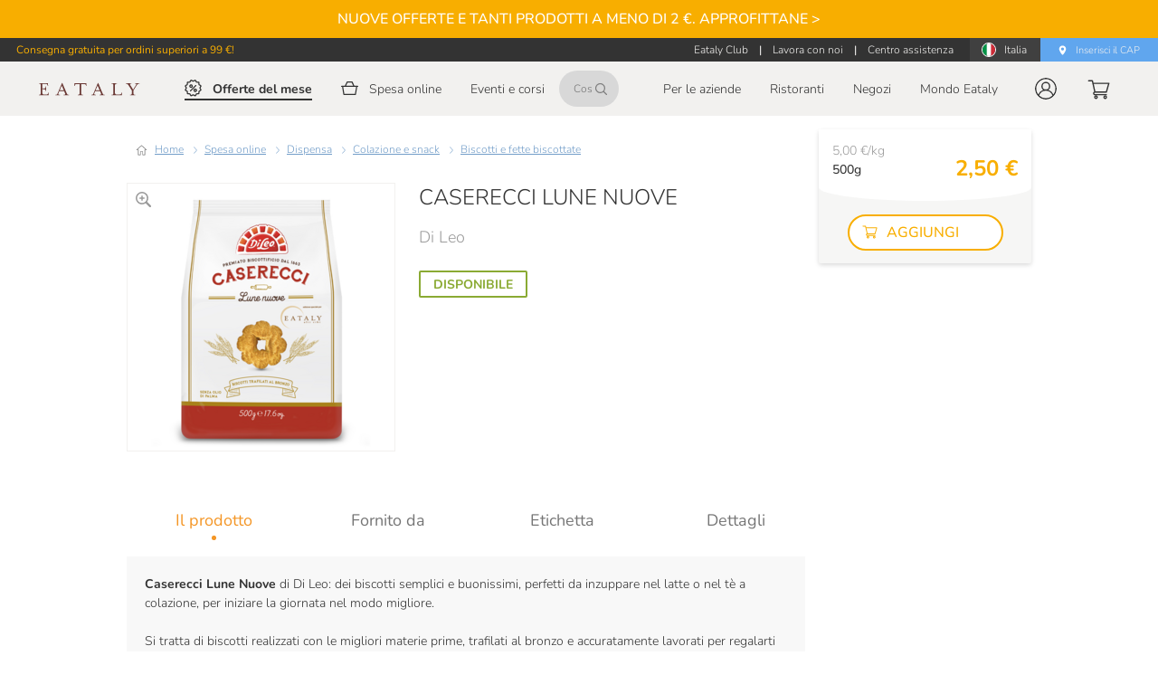

--- FILE ---
content_type: text/html; charset=utf-8
request_url: https://www.eataly.net/it_it/caserecci-lune-nuove-500g-di-leo-564740
body_size: 155717
content:
<!doctype html>
<html data-n-head-ssr lang="it" data-n-head="%7B%22lang%22:%7B%22ssr%22:%22it%22%7D%7D">
  <head >
    <meta data-n-head="ssr" charset="utf-8"><meta data-n-head="ssr" name="viewport" content="width=device-width, height=device-height, initial-scale=1.0, minimum-scale=1.0, maximum-scale=2.0"><meta data-n-head="ssr" data-hid="apple-mobile-web-app-title" name="apple-mobile-web-app-title" content="Eataly"><meta data-n-head="ssr" data-hid="charset" charset="utf-8"><meta data-n-head="ssr" data-hid="mobile-web-app-capable" name="mobile-web-app-capable" content="yes"><meta data-n-head="ssr" data-hid="og:site_name" property="og:site_name" content="Eataly"><meta data-n-head="ssr" data-hid="og:locale" property="og:locale" content="it_IT"><meta data-n-head="ssr" data-hid="og:url" property="og:url" content="https://www.eataly.net/it_it/caserecci-lune-nuove-500g-di-leo-564740"><meta data-n-head="ssr" data-hid="description" name="description" content="Caserecci Lune Nuove di Di Leo: dei biscotti semplici e buonissimi, perfetti da inzuppare nel latte o nel tè a colazione, per iniziare la giornata nel modo migliore. Acquista ora, la consegna è rapida!"><meta data-n-head="ssr" data-hid="og:brand" property="og:brand" content="Eataly"><meta data-n-head="ssr" data-hid="og:type" property="og:type" content="product.item"><meta data-n-head="ssr" data-hid="og:title" property="og:title" content="Caserecci lune nuove 500g Di Leo"><meta data-n-head="ssr" data-hid="og:description" property="og:description" content="Caserecci Lune Nuove di Di Leo: dei biscotti semplici e buonissimi, perfetti da inzuppare nel latte o nel tè a colazione, per iniziare la giornata nel modo migliore.Si tratta di biscotti realizzati con le migliori materie prime, trafilati al bronzo e accuratamente lavorati per regalarti un prodotto semplice ma sempre d&#x27;effetto. Dolcissimi e genuini, sono quello che ci vuole per una colazione veloce ma gustosa.Provali per colazione o anche come merenda!"><meta data-n-head="ssr" data-hid="og:image" property="og:image" content="https://mmedia.eataly.net/media/catalog/product/5/6/564740_image_caserecci_8815.jpg"><meta data-n-head="ssr" data-hid="og:price:amount" property="og:price:amount" content="2.5"><meta data-n-head="ssr" data-hid="og:price:currency" property="og:price:currency" content="EUR"><title>Caserecci lune nuove 500g Di Leo | Eataly</title><link data-n-head="ssr" rel="icon" type="shortcut icon" href="/images/icon_32.png"><link data-n-head="ssr" rel="icon" type="apple-touch-icon" href="/images/icon_512.png" sizes="512x512"><link data-n-head="ssr" rel="stylesheet" type="text/css" href="https://fonts.googleapis.com/css?family=Roboto:100,300,400,500,700,900&amp;display=swap"><link data-n-head="ssr" rel="stylesheet" type="text/css" href="https://cdn.jsdelivr.net/npm/@fortawesome/fontawesome-free@latest/css/all.min.css"><link data-n-head="ssr" rel="manifest" href="/cdn/e7abbb7801c2c382496713e6eb8db9293f2de299/manifest.4655752c.json" data-hid="manifest"><link data-n-head="ssr" data-hid="canonical" rel="canonical" href="https://www.eataly.net/it_it/caserecci-lune-nuove-500g-di-leo-564740"><link data-n-head="ssr" data-hid="i18n-alt-it-it" rel="alternate" href="https://www.eataly.net/it_it/caserecci-lune-nuove-500g-di-leo-564740" hreflang="it-it"><link data-n-head="ssr" rel="image_src" href="https://mmedia.eataly.net/media/catalog/product/5/6/564740_image_caserecci_8815.jpg"><style data-n-head="vuetify" type="text/css" id="vuetify-theme-stylesheet" nonce="undefined">.v-application a { color: #1976d2; }
.v-application .primary {
  background-color: #1976d2 !important;
  border-color: #1976d2 !important;
}
.v-application .primary--text {
  color: #1976d2 !important;
  caret-color: #1976d2 !important;
}
.v-application .primary.lighten-5 {
  background-color: #c7fdff !important;
  border-color: #c7fdff !important;
}
.v-application .primary--text.text--lighten-5 {
  color: #c7fdff !important;
  caret-color: #c7fdff !important;
}
.v-application .primary.lighten-4 {
  background-color: #a8e0ff !important;
  border-color: #a8e0ff !important;
}
.v-application .primary--text.text--lighten-4 {
  color: #a8e0ff !important;
  caret-color: #a8e0ff !important;
}
.v-application .primary.lighten-3 {
  background-color: #8ac5ff !important;
  border-color: #8ac5ff !important;
}
.v-application .primary--text.text--lighten-3 {
  color: #8ac5ff !important;
  caret-color: #8ac5ff !important;
}
.v-application .primary.lighten-2 {
  background-color: #6aaaff !important;
  border-color: #6aaaff !important;
}
.v-application .primary--text.text--lighten-2 {
  color: #6aaaff !important;
  caret-color: #6aaaff !important;
}
.v-application .primary.lighten-1 {
  background-color: #488fef !important;
  border-color: #488fef !important;
}
.v-application .primary--text.text--lighten-1 {
  color: #488fef !important;
  caret-color: #488fef !important;
}
.v-application .primary.darken-1 {
  background-color: #005eb6 !important;
  border-color: #005eb6 !important;
}
.v-application .primary--text.text--darken-1 {
  color: #005eb6 !important;
  caret-color: #005eb6 !important;
}
.v-application .primary.darken-2 {
  background-color: #00479b !important;
  border-color: #00479b !important;
}
.v-application .primary--text.text--darken-2 {
  color: #00479b !important;
  caret-color: #00479b !important;
}
.v-application .primary.darken-3 {
  background-color: #003180 !important;
  border-color: #003180 !important;
}
.v-application .primary--text.text--darken-3 {
  color: #003180 !important;
  caret-color: #003180 !important;
}
.v-application .primary.darken-4 {
  background-color: #001e67 !important;
  border-color: #001e67 !important;
}
.v-application .primary--text.text--darken-4 {
  color: #001e67 !important;
  caret-color: #001e67 !important;
}
.v-application .secondary {
  background-color: #424242 !important;
  border-color: #424242 !important;
}
.v-application .secondary--text {
  color: #424242 !important;
  caret-color: #424242 !important;
}
.v-application .secondary.lighten-5 {
  background-color: #c1c1c1 !important;
  border-color: #c1c1c1 !important;
}
.v-application .secondary--text.text--lighten-5 {
  color: #c1c1c1 !important;
  caret-color: #c1c1c1 !important;
}
.v-application .secondary.lighten-4 {
  background-color: #a6a6a6 !important;
  border-color: #a6a6a6 !important;
}
.v-application .secondary--text.text--lighten-4 {
  color: #a6a6a6 !important;
  caret-color: #a6a6a6 !important;
}
.v-application .secondary.lighten-3 {
  background-color: #8b8b8b !important;
  border-color: #8b8b8b !important;
}
.v-application .secondary--text.text--lighten-3 {
  color: #8b8b8b !important;
  caret-color: #8b8b8b !important;
}
.v-application .secondary.lighten-2 {
  background-color: #727272 !important;
  border-color: #727272 !important;
}
.v-application .secondary--text.text--lighten-2 {
  color: #727272 !important;
  caret-color: #727272 !important;
}
.v-application .secondary.lighten-1 {
  background-color: #595959 !important;
  border-color: #595959 !important;
}
.v-application .secondary--text.text--lighten-1 {
  color: #595959 !important;
  caret-color: #595959 !important;
}
.v-application .secondary.darken-1 {
  background-color: #2c2c2c !important;
  border-color: #2c2c2c !important;
}
.v-application .secondary--text.text--darken-1 {
  color: #2c2c2c !important;
  caret-color: #2c2c2c !important;
}
.v-application .secondary.darken-2 {
  background-color: #171717 !important;
  border-color: #171717 !important;
}
.v-application .secondary--text.text--darken-2 {
  color: #171717 !important;
  caret-color: #171717 !important;
}
.v-application .secondary.darken-3 {
  background-color: #000000 !important;
  border-color: #000000 !important;
}
.v-application .secondary--text.text--darken-3 {
  color: #000000 !important;
  caret-color: #000000 !important;
}
.v-application .secondary.darken-4 {
  background-color: #000000 !important;
  border-color: #000000 !important;
}
.v-application .secondary--text.text--darken-4 {
  color: #000000 !important;
  caret-color: #000000 !important;
}
.v-application .accent {
  background-color: #82b1ff !important;
  border-color: #82b1ff !important;
}
.v-application .accent--text {
  color: #82b1ff !important;
  caret-color: #82b1ff !important;
}
.v-application .accent.lighten-5 {
  background-color: #ffffff !important;
  border-color: #ffffff !important;
}
.v-application .accent--text.text--lighten-5 {
  color: #ffffff !important;
  caret-color: #ffffff !important;
}
.v-application .accent.lighten-4 {
  background-color: #f8ffff !important;
  border-color: #f8ffff !important;
}
.v-application .accent--text.text--lighten-4 {
  color: #f8ffff !important;
  caret-color: #f8ffff !important;
}
.v-application .accent.lighten-3 {
  background-color: #daffff !important;
  border-color: #daffff !important;
}
.v-application .accent--text.text--lighten-3 {
  color: #daffff !important;
  caret-color: #daffff !important;
}
.v-application .accent.lighten-2 {
  background-color: #bce8ff !important;
  border-color: #bce8ff !important;
}
.v-application .accent--text.text--lighten-2 {
  color: #bce8ff !important;
  caret-color: #bce8ff !important;
}
.v-application .accent.lighten-1 {
  background-color: #9fccff !important;
  border-color: #9fccff !important;
}
.v-application .accent--text.text--lighten-1 {
  color: #9fccff !important;
  caret-color: #9fccff !important;
}
.v-application .accent.darken-1 {
  background-color: #6596e2 !important;
  border-color: #6596e2 !important;
}
.v-application .accent--text.text--darken-1 {
  color: #6596e2 !important;
  caret-color: #6596e2 !important;
}
.v-application .accent.darken-2 {
  background-color: #467dc6 !important;
  border-color: #467dc6 !important;
}
.v-application .accent--text.text--darken-2 {
  color: #467dc6 !important;
  caret-color: #467dc6 !important;
}
.v-application .accent.darken-3 {
  background-color: #2364aa !important;
  border-color: #2364aa !important;
}
.v-application .accent--text.text--darken-3 {
  color: #2364aa !important;
  caret-color: #2364aa !important;
}
.v-application .accent.darken-4 {
  background-color: #004c90 !important;
  border-color: #004c90 !important;
}
.v-application .accent--text.text--darken-4 {
  color: #004c90 !important;
  caret-color: #004c90 !important;
}
.v-application .error {
  background-color: #ff5252 !important;
  border-color: #ff5252 !important;
}
.v-application .error--text {
  color: #ff5252 !important;
  caret-color: #ff5252 !important;
}
.v-application .error.lighten-5 {
  background-color: #ffe4d5 !important;
  border-color: #ffe4d5 !important;
}
.v-application .error--text.text--lighten-5 {
  color: #ffe4d5 !important;
  caret-color: #ffe4d5 !important;
}
.v-application .error.lighten-4 {
  background-color: #ffc6b9 !important;
  border-color: #ffc6b9 !important;
}
.v-application .error--text.text--lighten-4 {
  color: #ffc6b9 !important;
  caret-color: #ffc6b9 !important;
}
.v-application .error.lighten-3 {
  background-color: #ffa99e !important;
  border-color: #ffa99e !important;
}
.v-application .error--text.text--lighten-3 {
  color: #ffa99e !important;
  caret-color: #ffa99e !important;
}
.v-application .error.lighten-2 {
  background-color: #ff8c84 !important;
  border-color: #ff8c84 !important;
}
.v-application .error--text.text--lighten-2 {
  color: #ff8c84 !important;
  caret-color: #ff8c84 !important;
}
.v-application .error.lighten-1 {
  background-color: #ff6f6a !important;
  border-color: #ff6f6a !important;
}
.v-application .error--text.text--lighten-1 {
  color: #ff6f6a !important;
  caret-color: #ff6f6a !important;
}
.v-application .error.darken-1 {
  background-color: #df323b !important;
  border-color: #df323b !important;
}
.v-application .error--text.text--darken-1 {
  color: #df323b !important;
  caret-color: #df323b !important;
}
.v-application .error.darken-2 {
  background-color: #bf0025 !important;
  border-color: #bf0025 !important;
}
.v-application .error--text.text--darken-2 {
  color: #bf0025 !important;
  caret-color: #bf0025 !important;
}
.v-application .error.darken-3 {
  background-color: #9f0010 !important;
  border-color: #9f0010 !important;
}
.v-application .error--text.text--darken-3 {
  color: #9f0010 !important;
  caret-color: #9f0010 !important;
}
.v-application .error.darken-4 {
  background-color: #800000 !important;
  border-color: #800000 !important;
}
.v-application .error--text.text--darken-4 {
  color: #800000 !important;
  caret-color: #800000 !important;
}
.v-application .info {
  background-color: #2196f3 !important;
  border-color: #2196f3 !important;
}
.v-application .info--text {
  color: #2196f3 !important;
  caret-color: #2196f3 !important;
}
.v-application .info.lighten-5 {
  background-color: #d4ffff !important;
  border-color: #d4ffff !important;
}
.v-application .info--text.text--lighten-5 {
  color: #d4ffff !important;
  caret-color: #d4ffff !important;
}
.v-application .info.lighten-4 {
  background-color: #b5ffff !important;
  border-color: #b5ffff !important;
}
.v-application .info--text.text--lighten-4 {
  color: #b5ffff !important;
  caret-color: #b5ffff !important;
}
.v-application .info.lighten-3 {
  background-color: #95e8ff !important;
  border-color: #95e8ff !important;
}
.v-application .info--text.text--lighten-3 {
  color: #95e8ff !important;
  caret-color: #95e8ff !important;
}
.v-application .info.lighten-2 {
  background-color: #75ccff !important;
  border-color: #75ccff !important;
}
.v-application .info--text.text--lighten-2 {
  color: #75ccff !important;
  caret-color: #75ccff !important;
}
.v-application .info.lighten-1 {
  background-color: #51b0ff !important;
  border-color: #51b0ff !important;
}
.v-application .info--text.text--lighten-1 {
  color: #51b0ff !important;
  caret-color: #51b0ff !important;
}
.v-application .info.darken-1 {
  background-color: #007cd6 !important;
  border-color: #007cd6 !important;
}
.v-application .info--text.text--darken-1 {
  color: #007cd6 !important;
  caret-color: #007cd6 !important;
}
.v-application .info.darken-2 {
  background-color: #0064ba !important;
  border-color: #0064ba !important;
}
.v-application .info--text.text--darken-2 {
  color: #0064ba !important;
  caret-color: #0064ba !important;
}
.v-application .info.darken-3 {
  background-color: #004d9f !important;
  border-color: #004d9f !important;
}
.v-application .info--text.text--darken-3 {
  color: #004d9f !important;
  caret-color: #004d9f !important;
}
.v-application .info.darken-4 {
  background-color: #003784 !important;
  border-color: #003784 !important;
}
.v-application .info--text.text--darken-4 {
  color: #003784 !important;
  caret-color: #003784 !important;
}
.v-application .success {
  background-color: #4caf50 !important;
  border-color: #4caf50 !important;
}
.v-application .success--text {
  color: #4caf50 !important;
  caret-color: #4caf50 !important;
}
.v-application .success.lighten-5 {
  background-color: #dcffd6 !important;
  border-color: #dcffd6 !important;
}
.v-application .success--text.text--lighten-5 {
  color: #dcffd6 !important;
  caret-color: #dcffd6 !important;
}
.v-application .success.lighten-4 {
  background-color: #beffba !important;
  border-color: #beffba !important;
}
.v-application .success--text.text--lighten-4 {
  color: #beffba !important;
  caret-color: #beffba !important;
}
.v-application .success.lighten-3 {
  background-color: #a2ff9e !important;
  border-color: #a2ff9e !important;
}
.v-application .success--text.text--lighten-3 {
  color: #a2ff9e !important;
  caret-color: #a2ff9e !important;
}
.v-application .success.lighten-2 {
  background-color: #85e783 !important;
  border-color: #85e783 !important;
}
.v-application .success--text.text--lighten-2 {
  color: #85e783 !important;
  caret-color: #85e783 !important;
}
.v-application .success.lighten-1 {
  background-color: #69cb69 !important;
  border-color: #69cb69 !important;
}
.v-application .success--text.text--lighten-1 {
  color: #69cb69 !important;
  caret-color: #69cb69 !important;
}
.v-application .success.darken-1 {
  background-color: #2d9437 !important;
  border-color: #2d9437 !important;
}
.v-application .success--text.text--darken-1 {
  color: #2d9437 !important;
  caret-color: #2d9437 !important;
}
.v-application .success.darken-2 {
  background-color: #00791e !important;
  border-color: #00791e !important;
}
.v-application .success--text.text--darken-2 {
  color: #00791e !important;
  caret-color: #00791e !important;
}
.v-application .success.darken-3 {
  background-color: #006000 !important;
  border-color: #006000 !important;
}
.v-application .success--text.text--darken-3 {
  color: #006000 !important;
  caret-color: #006000 !important;
}
.v-application .success.darken-4 {
  background-color: #004700 !important;
  border-color: #004700 !important;
}
.v-application .success--text.text--darken-4 {
  color: #004700 !important;
  caret-color: #004700 !important;
}
.v-application .warning {
  background-color: #fb8c00 !important;
  border-color: #fb8c00 !important;
}
.v-application .warning--text {
  color: #fb8c00 !important;
  caret-color: #fb8c00 !important;
}
.v-application .warning.lighten-5 {
  background-color: #ffff9e !important;
  border-color: #ffff9e !important;
}
.v-application .warning--text.text--lighten-5 {
  color: #ffff9e !important;
  caret-color: #ffff9e !important;
}
.v-application .warning.lighten-4 {
  background-color: #fffb82 !important;
  border-color: #fffb82 !important;
}
.v-application .warning--text.text--lighten-4 {
  color: #fffb82 !important;
  caret-color: #fffb82 !important;
}
.v-application .warning.lighten-3 {
  background-color: #ffdf67 !important;
  border-color: #ffdf67 !important;
}
.v-application .warning--text.text--lighten-3 {
  color: #ffdf67 !important;
  caret-color: #ffdf67 !important;
}
.v-application .warning.lighten-2 {
  background-color: #ffc24b !important;
  border-color: #ffc24b !important;
}
.v-application .warning--text.text--lighten-2 {
  color: #ffc24b !important;
  caret-color: #ffc24b !important;
}
.v-application .warning.lighten-1 {
  background-color: #ffa72d !important;
  border-color: #ffa72d !important;
}
.v-application .warning--text.text--lighten-1 {
  color: #ffa72d !important;
  caret-color: #ffa72d !important;
}
.v-application .warning.darken-1 {
  background-color: #db7200 !important;
  border-color: #db7200 !important;
}
.v-application .warning--text.text--darken-1 {
  color: #db7200 !important;
  caret-color: #db7200 !important;
}
.v-application .warning.darken-2 {
  background-color: #bb5900 !important;
  border-color: #bb5900 !important;
}
.v-application .warning--text.text--darken-2 {
  color: #bb5900 !important;
  caret-color: #bb5900 !important;
}
.v-application .warning.darken-3 {
  background-color: #9d4000 !important;
  border-color: #9d4000 !important;
}
.v-application .warning--text.text--darken-3 {
  color: #9d4000 !important;
  caret-color: #9d4000 !important;
}
.v-application .warning.darken-4 {
  background-color: #802700 !important;
  border-color: #802700 !important;
}
.v-application .warning--text.text--darken-4 {
  color: #802700 !important;
  caret-color: #802700 !important;
}</style><script data-n-head="ssr" src="https://connect.facebook.net/en_US/sdk.js" async defer crossorigin="anonymous"></script><script data-n-head="ssr" data-hid="gtm-script">if(!window._gtm_init){window._gtm_init=1;(function(w,n,d,m,e,p){w[d]=(w[d]==1||n[d]=='yes'||n[d]==1||n[m]==1||(w[e]&&w[e].p&&e[e][p]()))?1:0})(window,'navigator','doNotTrack','msDoNotTrack','external','msTrackingProtectionEnabled');(function(w,d,s,l,x,y){w[l]=w[l]||[];w[l].push({'gtm.start':new Date().getTime(),event:'gtm.js'});w[x]={};w._gtm_inject=function(i){if(w.doNotTrack||w[x][i])return;w[x][i]=1;var f=d.getElementsByTagName(s)[0],j=d.createElement(s);j.async=true;j.src='https://www.googletagmanager.com/gtm.js?id='+i;f.parentNode.insertBefore(j,f);}})(window,document,'script','dataLayer','_gtm_ids','_gtm_inject')}</script><script data-n-head="ssr" src="https://maps.googleapis.com/maps/api/js?key=AIzaSyDmTJ2NgbrvKT3m09YrF0ICl3NIVDkzhj4&amp;libraries=places&amp;loading=async" type="text/javascript" charset="UTF-8"></script><script data-n-head="ssr" type="application/ld+json">{"@context":"https://schema.org","@type":"Product","name":"Caserecci Lune Nuove","image":["https://mmedia.eataly.net/media/catalog/product/5/6/564740_image_caserecci_8815.jpg"],"description":"Caserecci Lune Nuove di Di Leo: dei biscotti semplici e buonissimi, perfetti da inzuppare nel latte o nel tè a colazione, per iniziare la giornata nel modo migliore.Si tratta di biscotti realizzati con le migliori materie prime, trafilati al bronzo e accuratamente lavorati per regalarti un prodotto semplice ma sempre d&#x27;effetto. Dolcissimi e genuini, sono quello che ci vuole per una colazione veloce ma gustosa.Provali per colazione o anche come merenda!","brand":{"@type":"Organization","name":"Eataly"},"manufacturer":{"@type":"Organization","name":"Di Leo"},"offers":{"@type":"Offer","priceCurrency":"EUR","price":"2.5","availability":"InStock","seller":{"@type":"Organization","name":"Eataly"},"url":"https://www.eataly.net/it_it/caserecci-lune-nuove-500g-di-leo-564740"}}</script><script data-n-head="ssr" type="application/ld+json">{"@context":"https://schema.org","@type":"BreadcrumbList","itemListElement":[{"@type":"ListItem","position":1,"item":{"@id":"https://www.eataly.net/it_it/spesa-online","name":"Spesa online"}},{"@type":"ListItem","position":2,"item":{"@id":"https://www.eataly.net/it_it/spesa-online/dispensa","name":"Dispensa"}},{"@type":"ListItem","position":3,"item":{"@id":"https://www.eataly.net/it_it/spesa-online/dispensa/colazione-snack","name":"Colazione e snack"}},{"@type":"ListItem","position":4,"item":{"@id":"https://www.eataly.net/it_it/spesa-online/dispensa/colazione-snack/biscotti-fette-biscottate","name":"Biscotti e fette biscottate"}},{"@type":"ListItem","position":5,"item":{"@id":"https://www.eataly.net/it_it/caserecci-lune-nuove-500g-di-leo-564740","name":"Caserecci Lune Nuove"}}]}</script><link rel="preload" href="/cdn/e7abbb7801c2c382496713e6eb8db9293f2de299/7751b2e.js" as="script"><link rel="preload" href="/cdn/e7abbb7801c2c382496713e6eb8db9293f2de299/8623a3e.js" as="script"><link rel="preload" href="/cdn/e7abbb7801c2c382496713e6eb8db9293f2de299/f44ec16.js" as="script"><link rel="preload" href="/cdn/e7abbb7801c2c382496713e6eb8db9293f2de299/b69618d.js" as="script"><link rel="preload" href="/cdn/e7abbb7801c2c382496713e6eb8db9293f2de299/d4b047f.js" as="script"><link rel="preload" href="/cdn/e7abbb7801c2c382496713e6eb8db9293f2de299/743ddd7.js" as="script"><style data-vue-ssr-id="398bddcc:0 24aed874:0 520553ea:0 3ead2f3e:0 3db40984:0 a8b3b032:0 b96481b0:0 115521d8:0 fbf045a0:0 7082b72e:0 fc402d5c:0 7b5d4dc6:0 ae7a972c:0 53887fd2:0 34f0fce0:0 21dd8f33:0 6c92dffa:0 61d1dd60:0 52d9b218:0 f85713f8:0 ec842454:0 075924a4:0 0f7d136a:0 4dc2915a:0 265ccd52:0 5f99df01:0 c54b7bb4:0 96ff168c:0 3357c6c2:0 09a44d53:0 6391e516:0 309af2bb:0 a4669b52:0 0c396eac:0 78a1b980:0 e09e1dc8:0 7bc1a860:0 668e1807:0 dcb1cb84:0 c5d792a4:0 e6410c0e:0 41bdcd9c:0 05a6bfe7:0 64654cd1:0 6042e28e:0 a66d61ca:0 9cfe40ae:0 e8dc0798:0 4c0a5458:0 65ba797f:0 9ee73a7a:0 012d6696:0 aa94473e:0 7cba6c28:0 3cfd5f4a:0 549be770:0 121e9a33:0 0eb48a4d:0 279c0198:0 538a27a7:0 52aa775d:0 e7875f2e:0 3ecf1332:0 410c2344:0 1f6e41b4:0 5bd69ea9:0 7557f6b2:0 2ea70731:0 d5b34444:0 51a79e27:0 7dd199ba:0 5cbe235e:0 fd5c39ca:0 6c41eed2:0 4d7a3b34:0 e72210c6:0 1dce0144:0 56041b6d:0 20053741:0 7f7abf41:0 678c5c62:0 6ad37a48:0 581b8276:0 0c851089:0 2893cd13:0 0f3800ad:0 985558ce:0 283581b0:0 484386e3:0 9577a9b0:0 02fb4c9e:0 55b04542:0 82619fec:0 6f93763f:0 41e2fc14:0">.container{margin-left:auto;margin-right:auto;padding:12px;width:100%}@media(min-width:1024px){.container{max-width:900px}}@media(min-width:1280px){.container{max-width:1185px}}@media(min-width:1920px){.container{max-width:1785px}}.container--fluid{max-width:100%}.row{display:flex;flex:1 1 auto;flex-wrap:wrap;margin:-12px}.row+.row{margin-top:12px}.row+.row--dense{margin-top:4px}.row--dense{margin:-4px}.row--dense>.col,.row--dense>[class*=col-]{padding:4px}.row.no-gutters{margin:0}.row.no-gutters>.col,.row.no-gutters>[class*=col-]{padding:0}.col,.col-1,.col-10,.col-11,.col-12,.col-2,.col-3,.col-4,.col-5,.col-6,.col-7,.col-8,.col-9,.col-auto,.col-lg,.col-lg-1,.col-lg-10,.col-lg-11,.col-lg-12,.col-lg-2,.col-lg-3,.col-lg-4,.col-lg-5,.col-lg-6,.col-lg-7,.col-lg-8,.col-lg-9,.col-lg-auto,.col-md,.col-md-1,.col-md-10,.col-md-11,.col-md-12,.col-md-2,.col-md-3,.col-md-4,.col-md-5,.col-md-6,.col-md-7,.col-md-8,.col-md-9,.col-md-auto,.col-sm,.col-sm-1,.col-sm-10,.col-sm-11,.col-sm-12,.col-sm-2,.col-sm-3,.col-sm-4,.col-sm-5,.col-sm-6,.col-sm-7,.col-sm-8,.col-sm-9,.col-sm-auto,.col-xl,.col-xl-1,.col-xl-10,.col-xl-11,.col-xl-12,.col-xl-2,.col-xl-3,.col-xl-4,.col-xl-5,.col-xl-6,.col-xl-7,.col-xl-8,.col-xl-9,.col-xl-auto{padding:12px;width:100%}.col{flex-basis:0;flex-grow:1;max-width:100%}.col-auto{flex:0 0 auto;max-width:100%;width:auto}.col-1{flex:0 0 8.3333333333%;max-width:8.3333333333%}.col-2{flex:0 0 16.6666666667%;max-width:16.6666666667%}.col-3{flex:0 0 25%;max-width:25%}.col-4{flex:0 0 33.3333333333%;max-width:33.3333333333%}.col-5{flex:0 0 41.6666666667%;max-width:41.6666666667%}.col-6{flex:0 0 50%;max-width:50%}.col-7{flex:0 0 58.3333333333%;max-width:58.3333333333%}.col-8{flex:0 0 66.6666666667%;max-width:66.6666666667%}.col-9{flex:0 0 75%;max-width:75%}.col-10{flex:0 0 83.3333333333%;max-width:83.3333333333%}.col-11{flex:0 0 91.6666666667%;max-width:91.6666666667%}.col-12{flex:0 0 100%;max-width:100%}.v-application--is-ltr .offset-1{margin-left:8.3333333333%}.v-application--is-rtl .offset-1{margin-right:8.3333333333%}.v-application--is-ltr .offset-2{margin-left:16.6666666667%}.v-application--is-rtl .offset-2{margin-right:16.6666666667%}.v-application--is-ltr .offset-3{margin-left:25%}.v-application--is-rtl .offset-3{margin-right:25%}.v-application--is-ltr .offset-4{margin-left:33.3333333333%}.v-application--is-rtl .offset-4{margin-right:33.3333333333%}.v-application--is-ltr .offset-5{margin-left:41.6666666667%}.v-application--is-rtl .offset-5{margin-right:41.6666666667%}.v-application--is-ltr .offset-6{margin-left:50%}.v-application--is-rtl .offset-6{margin-right:50%}.v-application--is-ltr .offset-7{margin-left:58.3333333333%}.v-application--is-rtl .offset-7{margin-right:58.3333333333%}.v-application--is-ltr .offset-8{margin-left:66.6666666667%}.v-application--is-rtl .offset-8{margin-right:66.6666666667%}.v-application--is-ltr .offset-9{margin-left:75%}.v-application--is-rtl .offset-9{margin-right:75%}.v-application--is-ltr .offset-10{margin-left:83.3333333333%}.v-application--is-rtl .offset-10{margin-right:83.3333333333%}.v-application--is-ltr .offset-11{margin-left:91.6666666667%}.v-application--is-rtl .offset-11{margin-right:91.6666666667%}@media(min-width:720px){.col-sm{flex-basis:0;flex-grow:1;max-width:100%}.col-sm-auto{flex:0 0 auto;max-width:100%;width:auto}.col-sm-1{flex:0 0 8.3333333333%;max-width:8.3333333333%}.col-sm-2{flex:0 0 16.6666666667%;max-width:16.6666666667%}.col-sm-3{flex:0 0 25%;max-width:25%}.col-sm-4{flex:0 0 33.3333333333%;max-width:33.3333333333%}.col-sm-5{flex:0 0 41.6666666667%;max-width:41.6666666667%}.col-sm-6{flex:0 0 50%;max-width:50%}.col-sm-7{flex:0 0 58.3333333333%;max-width:58.3333333333%}.col-sm-8{flex:0 0 66.6666666667%;max-width:66.6666666667%}.col-sm-9{flex:0 0 75%;max-width:75%}.col-sm-10{flex:0 0 83.3333333333%;max-width:83.3333333333%}.col-sm-11{flex:0 0 91.6666666667%;max-width:91.6666666667%}.col-sm-12{flex:0 0 100%;max-width:100%}.v-application--is-ltr .offset-sm-0{margin-left:0}.v-application--is-rtl .offset-sm-0{margin-right:0}.v-application--is-ltr .offset-sm-1{margin-left:8.3333333333%}.v-application--is-rtl .offset-sm-1{margin-right:8.3333333333%}.v-application--is-ltr .offset-sm-2{margin-left:16.6666666667%}.v-application--is-rtl .offset-sm-2{margin-right:16.6666666667%}.v-application--is-ltr .offset-sm-3{margin-left:25%}.v-application--is-rtl .offset-sm-3{margin-right:25%}.v-application--is-ltr .offset-sm-4{margin-left:33.3333333333%}.v-application--is-rtl .offset-sm-4{margin-right:33.3333333333%}.v-application--is-ltr .offset-sm-5{margin-left:41.6666666667%}.v-application--is-rtl .offset-sm-5{margin-right:41.6666666667%}.v-application--is-ltr .offset-sm-6{margin-left:50%}.v-application--is-rtl .offset-sm-6{margin-right:50%}.v-application--is-ltr .offset-sm-7{margin-left:58.3333333333%}.v-application--is-rtl .offset-sm-7{margin-right:58.3333333333%}.v-application--is-ltr .offset-sm-8{margin-left:66.6666666667%}.v-application--is-rtl .offset-sm-8{margin-right:66.6666666667%}.v-application--is-ltr .offset-sm-9{margin-left:75%}.v-application--is-rtl .offset-sm-9{margin-right:75%}.v-application--is-ltr .offset-sm-10{margin-left:83.3333333333%}.v-application--is-rtl .offset-sm-10{margin-right:83.3333333333%}.v-application--is-ltr .offset-sm-11{margin-left:91.6666666667%}.v-application--is-rtl .offset-sm-11{margin-right:91.6666666667%}}@media(min-width:1024px){.col-md{flex-basis:0;flex-grow:1;max-width:100%}.col-md-auto{flex:0 0 auto;max-width:100%;width:auto}.col-md-1{flex:0 0 8.3333333333%;max-width:8.3333333333%}.col-md-2{flex:0 0 16.6666666667%;max-width:16.6666666667%}.col-md-3{flex:0 0 25%;max-width:25%}.col-md-4{flex:0 0 33.3333333333%;max-width:33.3333333333%}.col-md-5{flex:0 0 41.6666666667%;max-width:41.6666666667%}.col-md-6{flex:0 0 50%;max-width:50%}.col-md-7{flex:0 0 58.3333333333%;max-width:58.3333333333%}.col-md-8{flex:0 0 66.6666666667%;max-width:66.6666666667%}.col-md-9{flex:0 0 75%;max-width:75%}.col-md-10{flex:0 0 83.3333333333%;max-width:83.3333333333%}.col-md-11{flex:0 0 91.6666666667%;max-width:91.6666666667%}.col-md-12{flex:0 0 100%;max-width:100%}.v-application--is-ltr .offset-md-0{margin-left:0}.v-application--is-rtl .offset-md-0{margin-right:0}.v-application--is-ltr .offset-md-1{margin-left:8.3333333333%}.v-application--is-rtl .offset-md-1{margin-right:8.3333333333%}.v-application--is-ltr .offset-md-2{margin-left:16.6666666667%}.v-application--is-rtl .offset-md-2{margin-right:16.6666666667%}.v-application--is-ltr .offset-md-3{margin-left:25%}.v-application--is-rtl .offset-md-3{margin-right:25%}.v-application--is-ltr .offset-md-4{margin-left:33.3333333333%}.v-application--is-rtl .offset-md-4{margin-right:33.3333333333%}.v-application--is-ltr .offset-md-5{margin-left:41.6666666667%}.v-application--is-rtl .offset-md-5{margin-right:41.6666666667%}.v-application--is-ltr .offset-md-6{margin-left:50%}.v-application--is-rtl .offset-md-6{margin-right:50%}.v-application--is-ltr .offset-md-7{margin-left:58.3333333333%}.v-application--is-rtl .offset-md-7{margin-right:58.3333333333%}.v-application--is-ltr .offset-md-8{margin-left:66.6666666667%}.v-application--is-rtl .offset-md-8{margin-right:66.6666666667%}.v-application--is-ltr .offset-md-9{margin-left:75%}.v-application--is-rtl .offset-md-9{margin-right:75%}.v-application--is-ltr .offset-md-10{margin-left:83.3333333333%}.v-application--is-rtl .offset-md-10{margin-right:83.3333333333%}.v-application--is-ltr .offset-md-11{margin-left:91.6666666667%}.v-application--is-rtl .offset-md-11{margin-right:91.6666666667%}}@media(min-width:1280px){.col-lg{flex-basis:0;flex-grow:1;max-width:100%}.col-lg-auto{flex:0 0 auto;max-width:100%;width:auto}.col-lg-1{flex:0 0 8.3333333333%;max-width:8.3333333333%}.col-lg-2{flex:0 0 16.6666666667%;max-width:16.6666666667%}.col-lg-3{flex:0 0 25%;max-width:25%}.col-lg-4{flex:0 0 33.3333333333%;max-width:33.3333333333%}.col-lg-5{flex:0 0 41.6666666667%;max-width:41.6666666667%}.col-lg-6{flex:0 0 50%;max-width:50%}.col-lg-7{flex:0 0 58.3333333333%;max-width:58.3333333333%}.col-lg-8{flex:0 0 66.6666666667%;max-width:66.6666666667%}.col-lg-9{flex:0 0 75%;max-width:75%}.col-lg-10{flex:0 0 83.3333333333%;max-width:83.3333333333%}.col-lg-11{flex:0 0 91.6666666667%;max-width:91.6666666667%}.col-lg-12{flex:0 0 100%;max-width:100%}.v-application--is-ltr .offset-lg-0{margin-left:0}.v-application--is-rtl .offset-lg-0{margin-right:0}.v-application--is-ltr .offset-lg-1{margin-left:8.3333333333%}.v-application--is-rtl .offset-lg-1{margin-right:8.3333333333%}.v-application--is-ltr .offset-lg-2{margin-left:16.6666666667%}.v-application--is-rtl .offset-lg-2{margin-right:16.6666666667%}.v-application--is-ltr .offset-lg-3{margin-left:25%}.v-application--is-rtl .offset-lg-3{margin-right:25%}.v-application--is-ltr .offset-lg-4{margin-left:33.3333333333%}.v-application--is-rtl .offset-lg-4{margin-right:33.3333333333%}.v-application--is-ltr .offset-lg-5{margin-left:41.6666666667%}.v-application--is-rtl .offset-lg-5{margin-right:41.6666666667%}.v-application--is-ltr .offset-lg-6{margin-left:50%}.v-application--is-rtl .offset-lg-6{margin-right:50%}.v-application--is-ltr .offset-lg-7{margin-left:58.3333333333%}.v-application--is-rtl .offset-lg-7{margin-right:58.3333333333%}.v-application--is-ltr .offset-lg-8{margin-left:66.6666666667%}.v-application--is-rtl .offset-lg-8{margin-right:66.6666666667%}.v-application--is-ltr .offset-lg-9{margin-left:75%}.v-application--is-rtl .offset-lg-9{margin-right:75%}.v-application--is-ltr .offset-lg-10{margin-left:83.3333333333%}.v-application--is-rtl .offset-lg-10{margin-right:83.3333333333%}.v-application--is-ltr .offset-lg-11{margin-left:91.6666666667%}.v-application--is-rtl .offset-lg-11{margin-right:91.6666666667%}}@media(min-width:1920px){.col-xl{flex-basis:0;flex-grow:1;max-width:100%}.col-xl-auto{flex:0 0 auto;max-width:100%;width:auto}.col-xl-1{flex:0 0 8.3333333333%;max-width:8.3333333333%}.col-xl-2{flex:0 0 16.6666666667%;max-width:16.6666666667%}.col-xl-3{flex:0 0 25%;max-width:25%}.col-xl-4{flex:0 0 33.3333333333%;max-width:33.3333333333%}.col-xl-5{flex:0 0 41.6666666667%;max-width:41.6666666667%}.col-xl-6{flex:0 0 50%;max-width:50%}.col-xl-7{flex:0 0 58.3333333333%;max-width:58.3333333333%}.col-xl-8{flex:0 0 66.6666666667%;max-width:66.6666666667%}.col-xl-9{flex:0 0 75%;max-width:75%}.col-xl-10{flex:0 0 83.3333333333%;max-width:83.3333333333%}.col-xl-11{flex:0 0 91.6666666667%;max-width:91.6666666667%}.col-xl-12{flex:0 0 100%;max-width:100%}.v-application--is-ltr .offset-xl-0{margin-left:0}.v-application--is-rtl .offset-xl-0{margin-right:0}.v-application--is-ltr .offset-xl-1{margin-left:8.3333333333%}.v-application--is-rtl .offset-xl-1{margin-right:8.3333333333%}.v-application--is-ltr .offset-xl-2{margin-left:16.6666666667%}.v-application--is-rtl .offset-xl-2{margin-right:16.6666666667%}.v-application--is-ltr .offset-xl-3{margin-left:25%}.v-application--is-rtl .offset-xl-3{margin-right:25%}.v-application--is-ltr .offset-xl-4{margin-left:33.3333333333%}.v-application--is-rtl .offset-xl-4{margin-right:33.3333333333%}.v-application--is-ltr .offset-xl-5{margin-left:41.6666666667%}.v-application--is-rtl .offset-xl-5{margin-right:41.6666666667%}.v-application--is-ltr .offset-xl-6{margin-left:50%}.v-application--is-rtl .offset-xl-6{margin-right:50%}.v-application--is-ltr .offset-xl-7{margin-left:58.3333333333%}.v-application--is-rtl .offset-xl-7{margin-right:58.3333333333%}.v-application--is-ltr .offset-xl-8{margin-left:66.6666666667%}.v-application--is-rtl .offset-xl-8{margin-right:66.6666666667%}.v-application--is-ltr .offset-xl-9{margin-left:75%}.v-application--is-rtl .offset-xl-9{margin-right:75%}.v-application--is-ltr .offset-xl-10{margin-left:83.3333333333%}.v-application--is-rtl .offset-xl-10{margin-right:83.3333333333%}.v-application--is-ltr .offset-xl-11{margin-left:91.6666666667%}.v-application--is-rtl .offset-xl-11{margin-right:91.6666666667%}}
.v-progress-circular{align-items:center;display:inline-flex;justify-content:center;position:relative;vertical-align:middle}.v-progress-circular>svg{bottom:0;height:100%;left:0;margin:auto;position:absolute;right:0;top:0;width:100%;z-index:0}.v-progress-circular--indeterminate>svg{animation:progress-circular-rotate 1.4s linear infinite;transform-origin:center center;transition:all .2s ease-in-out}.v-progress-circular--indeterminate .v-progress-circular__overlay{animation:progress-circular-dash 1.4s ease-in-out infinite;stroke-linecap:round;stroke-dasharray:80,200;stroke-dashoffset:0px}.v-progress-circular--indeterminate:not(.v-progress-circular--visible) .v-progress-circular__overlay,.v-progress-circular--indeterminate:not(.v-progress-circular--visible)>svg{animation-play-state:paused!important}.v-progress-circular__info{align-items:center;display:flex;justify-content:center}.v-progress-circular__underlay{stroke:hsla(0,0%,62%,.4);z-index:1}.v-progress-circular__overlay{stroke:currentColor;transition:all .6s ease-in-out;z-index:2}@keyframes progress-circular-dash{0%{stroke-dasharray:1,200;stroke-dashoffset:0px}50%{stroke-dasharray:100,200;stroke-dashoffset:-15px}to{stroke-dasharray:100,200;stroke-dashoffset:-124px}}@keyframes progress-circular-rotate{to{transform:rotate(1turn)}}
@keyframes v-shake{59%{margin-left:0}60%,80%{margin-left:2px}70%,90%{margin-left:-2px}}.v-application .black{background-color:#000!important;border-color:#000!important}.v-application .black--text{caret-color:#000!important;color:#000!important}.v-application .white{background-color:#fff!important;border-color:#fff!important}.v-application .white--text{caret-color:#fff!important;color:#fff!important}.v-application .transparent{background-color:transparent!important;border-color:transparent!important}.v-application .transparent--text{caret-color:transparent!important;color:transparent!important}.v-application .red{background-color:#f44336!important;border-color:#f44336!important}.v-application .red--text{caret-color:#f44336!important;color:#f44336!important}.v-application .red.lighten-5{background-color:#ffebee!important;border-color:#ffebee!important}.v-application .red--text.text--lighten-5{caret-color:#ffebee!important;color:#ffebee!important}.v-application .red.lighten-4{background-color:#ffcdd2!important;border-color:#ffcdd2!important}.v-application .red--text.text--lighten-4{caret-color:#ffcdd2!important;color:#ffcdd2!important}.v-application .red.lighten-3{background-color:#ef9a9a!important;border-color:#ef9a9a!important}.v-application .red--text.text--lighten-3{caret-color:#ef9a9a!important;color:#ef9a9a!important}.v-application .red.lighten-2{background-color:#e57373!important;border-color:#e57373!important}.v-application .red--text.text--lighten-2{caret-color:#e57373!important;color:#e57373!important}.v-application .red.lighten-1{background-color:#ef5350!important;border-color:#ef5350!important}.v-application .red--text.text--lighten-1{caret-color:#ef5350!important;color:#ef5350!important}.v-application .red.darken-1{background-color:#e53935!important;border-color:#e53935!important}.v-application .red--text.text--darken-1{caret-color:#e53935!important;color:#e53935!important}.v-application .red.darken-2{background-color:#d32f2f!important;border-color:#d32f2f!important}.v-application .red--text.text--darken-2{caret-color:#d32f2f!important;color:#d32f2f!important}.v-application .red.darken-3{background-color:#c62828!important;border-color:#c62828!important}.v-application .red--text.text--darken-3{caret-color:#c62828!important;color:#c62828!important}.v-application .red.darken-4{background-color:#b71c1c!important;border-color:#b71c1c!important}.v-application .red--text.text--darken-4{caret-color:#b71c1c!important;color:#b71c1c!important}.v-application .red.accent-1{background-color:#ff8a80!important;border-color:#ff8a80!important}.v-application .red--text.text--accent-1{caret-color:#ff8a80!important;color:#ff8a80!important}.v-application .red.accent-2{background-color:#ff5252!important;border-color:#ff5252!important}.v-application .red--text.text--accent-2{caret-color:#ff5252!important;color:#ff5252!important}.v-application .red.accent-3{background-color:#ff1744!important;border-color:#ff1744!important}.v-application .red--text.text--accent-3{caret-color:#ff1744!important;color:#ff1744!important}.v-application .red.accent-4{background-color:#d50000!important;border-color:#d50000!important}.v-application .red--text.text--accent-4{caret-color:#d50000!important;color:#d50000!important}.v-application .pink{background-color:#e91e63!important;border-color:#e91e63!important}.v-application .pink--text{caret-color:#e91e63!important;color:#e91e63!important}.v-application .pink.lighten-5{background-color:#fce4ec!important;border-color:#fce4ec!important}.v-application .pink--text.text--lighten-5{caret-color:#fce4ec!important;color:#fce4ec!important}.v-application .pink.lighten-4{background-color:#f8bbd0!important;border-color:#f8bbd0!important}.v-application .pink--text.text--lighten-4{caret-color:#f8bbd0!important;color:#f8bbd0!important}.v-application .pink.lighten-3{background-color:#f48fb1!important;border-color:#f48fb1!important}.v-application .pink--text.text--lighten-3{caret-color:#f48fb1!important;color:#f48fb1!important}.v-application .pink.lighten-2{background-color:#f06292!important;border-color:#f06292!important}.v-application .pink--text.text--lighten-2{caret-color:#f06292!important;color:#f06292!important}.v-application .pink.lighten-1{background-color:#ec407a!important;border-color:#ec407a!important}.v-application .pink--text.text--lighten-1{caret-color:#ec407a!important;color:#ec407a!important}.v-application .pink.darken-1{background-color:#d81b60!important;border-color:#d81b60!important}.v-application .pink--text.text--darken-1{caret-color:#d81b60!important;color:#d81b60!important}.v-application .pink.darken-2{background-color:#c2185b!important;border-color:#c2185b!important}.v-application .pink--text.text--darken-2{caret-color:#c2185b!important;color:#c2185b!important}.v-application .pink.darken-3{background-color:#ad1457!important;border-color:#ad1457!important}.v-application .pink--text.text--darken-3{caret-color:#ad1457!important;color:#ad1457!important}.v-application .pink.darken-4{background-color:#880e4f!important;border-color:#880e4f!important}.v-application .pink--text.text--darken-4{caret-color:#880e4f!important;color:#880e4f!important}.v-application .pink.accent-1{background-color:#ff80ab!important;border-color:#ff80ab!important}.v-application .pink--text.text--accent-1{caret-color:#ff80ab!important;color:#ff80ab!important}.v-application .pink.accent-2{background-color:#ff4081!important;border-color:#ff4081!important}.v-application .pink--text.text--accent-2{caret-color:#ff4081!important;color:#ff4081!important}.v-application .pink.accent-3{background-color:#f50057!important;border-color:#f50057!important}.v-application .pink--text.text--accent-3{caret-color:#f50057!important;color:#f50057!important}.v-application .pink.accent-4{background-color:#c51162!important;border-color:#c51162!important}.v-application .pink--text.text--accent-4{caret-color:#c51162!important;color:#c51162!important}.v-application .purple{background-color:#9c27b0!important;border-color:#9c27b0!important}.v-application .purple--text{caret-color:#9c27b0!important;color:#9c27b0!important}.v-application .purple.lighten-5{background-color:#f3e5f5!important;border-color:#f3e5f5!important}.v-application .purple--text.text--lighten-5{caret-color:#f3e5f5!important;color:#f3e5f5!important}.v-application .purple.lighten-4{background-color:#e1bee7!important;border-color:#e1bee7!important}.v-application .purple--text.text--lighten-4{caret-color:#e1bee7!important;color:#e1bee7!important}.v-application .purple.lighten-3{background-color:#ce93d8!important;border-color:#ce93d8!important}.v-application .purple--text.text--lighten-3{caret-color:#ce93d8!important;color:#ce93d8!important}.v-application .purple.lighten-2{background-color:#ba68c8!important;border-color:#ba68c8!important}.v-application .purple--text.text--lighten-2{caret-color:#ba68c8!important;color:#ba68c8!important}.v-application .purple.lighten-1{background-color:#ab47bc!important;border-color:#ab47bc!important}.v-application .purple--text.text--lighten-1{caret-color:#ab47bc!important;color:#ab47bc!important}.v-application .purple.darken-1{background-color:#8e24aa!important;border-color:#8e24aa!important}.v-application .purple--text.text--darken-1{caret-color:#8e24aa!important;color:#8e24aa!important}.v-application .purple.darken-2{background-color:#7b1fa2!important;border-color:#7b1fa2!important}.v-application .purple--text.text--darken-2{caret-color:#7b1fa2!important;color:#7b1fa2!important}.v-application .purple.darken-3{background-color:#6a1b9a!important;border-color:#6a1b9a!important}.v-application .purple--text.text--darken-3{caret-color:#6a1b9a!important;color:#6a1b9a!important}.v-application .purple.darken-4{background-color:#4a148c!important;border-color:#4a148c!important}.v-application .purple--text.text--darken-4{caret-color:#4a148c!important;color:#4a148c!important}.v-application .purple.accent-1{background-color:#ea80fc!important;border-color:#ea80fc!important}.v-application .purple--text.text--accent-1{caret-color:#ea80fc!important;color:#ea80fc!important}.v-application .purple.accent-2{background-color:#e040fb!important;border-color:#e040fb!important}.v-application .purple--text.text--accent-2{caret-color:#e040fb!important;color:#e040fb!important}.v-application .purple.accent-3{background-color:#d500f9!important;border-color:#d500f9!important}.v-application .purple--text.text--accent-3{caret-color:#d500f9!important;color:#d500f9!important}.v-application .purple.accent-4{background-color:#a0f!important;border-color:#a0f!important}.v-application .purple--text.text--accent-4{caret-color:#a0f!important;color:#a0f!important}.v-application .deep-purple{background-color:#673ab7!important;border-color:#673ab7!important}.v-application .deep-purple--text{caret-color:#673ab7!important;color:#673ab7!important}.v-application .deep-purple.lighten-5{background-color:#ede7f6!important;border-color:#ede7f6!important}.v-application .deep-purple--text.text--lighten-5{caret-color:#ede7f6!important;color:#ede7f6!important}.v-application .deep-purple.lighten-4{background-color:#d1c4e9!important;border-color:#d1c4e9!important}.v-application .deep-purple--text.text--lighten-4{caret-color:#d1c4e9!important;color:#d1c4e9!important}.v-application .deep-purple.lighten-3{background-color:#b39ddb!important;border-color:#b39ddb!important}.v-application .deep-purple--text.text--lighten-3{caret-color:#b39ddb!important;color:#b39ddb!important}.v-application .deep-purple.lighten-2{background-color:#9575cd!important;border-color:#9575cd!important}.v-application .deep-purple--text.text--lighten-2{caret-color:#9575cd!important;color:#9575cd!important}.v-application .deep-purple.lighten-1{background-color:#7e57c2!important;border-color:#7e57c2!important}.v-application .deep-purple--text.text--lighten-1{caret-color:#7e57c2!important;color:#7e57c2!important}.v-application .deep-purple.darken-1{background-color:#5e35b1!important;border-color:#5e35b1!important}.v-application .deep-purple--text.text--darken-1{caret-color:#5e35b1!important;color:#5e35b1!important}.v-application .deep-purple.darken-2{background-color:#512da8!important;border-color:#512da8!important}.v-application .deep-purple--text.text--darken-2{caret-color:#512da8!important;color:#512da8!important}.v-application .deep-purple.darken-3{background-color:#4527a0!important;border-color:#4527a0!important}.v-application .deep-purple--text.text--darken-3{caret-color:#4527a0!important;color:#4527a0!important}.v-application .deep-purple.darken-4{background-color:#311b92!important;border-color:#311b92!important}.v-application .deep-purple--text.text--darken-4{caret-color:#311b92!important;color:#311b92!important}.v-application .deep-purple.accent-1{background-color:#b388ff!important;border-color:#b388ff!important}.v-application .deep-purple--text.text--accent-1{caret-color:#b388ff!important;color:#b388ff!important}.v-application .deep-purple.accent-2{background-color:#7c4dff!important;border-color:#7c4dff!important}.v-application .deep-purple--text.text--accent-2{caret-color:#7c4dff!important;color:#7c4dff!important}.v-application .deep-purple.accent-3{background-color:#651fff!important;border-color:#651fff!important}.v-application .deep-purple--text.text--accent-3{caret-color:#651fff!important;color:#651fff!important}.v-application .deep-purple.accent-4{background-color:#6200ea!important;border-color:#6200ea!important}.v-application .deep-purple--text.text--accent-4{caret-color:#6200ea!important;color:#6200ea!important}.v-application .indigo{background-color:#3f51b5!important;border-color:#3f51b5!important}.v-application .indigo--text{caret-color:#3f51b5!important;color:#3f51b5!important}.v-application .indigo.lighten-5{background-color:#e8eaf6!important;border-color:#e8eaf6!important}.v-application .indigo--text.text--lighten-5{caret-color:#e8eaf6!important;color:#e8eaf6!important}.v-application .indigo.lighten-4{background-color:#c5cae9!important;border-color:#c5cae9!important}.v-application .indigo--text.text--lighten-4{caret-color:#c5cae9!important;color:#c5cae9!important}.v-application .indigo.lighten-3{background-color:#9fa8da!important;border-color:#9fa8da!important}.v-application .indigo--text.text--lighten-3{caret-color:#9fa8da!important;color:#9fa8da!important}.v-application .indigo.lighten-2{background-color:#7986cb!important;border-color:#7986cb!important}.v-application .indigo--text.text--lighten-2{caret-color:#7986cb!important;color:#7986cb!important}.v-application .indigo.lighten-1{background-color:#5c6bc0!important;border-color:#5c6bc0!important}.v-application .indigo--text.text--lighten-1{caret-color:#5c6bc0!important;color:#5c6bc0!important}.v-application .indigo.darken-1{background-color:#3949ab!important;border-color:#3949ab!important}.v-application .indigo--text.text--darken-1{caret-color:#3949ab!important;color:#3949ab!important}.v-application .indigo.darken-2{background-color:#303f9f!important;border-color:#303f9f!important}.v-application .indigo--text.text--darken-2{caret-color:#303f9f!important;color:#303f9f!important}.v-application .indigo.darken-3{background-color:#283593!important;border-color:#283593!important}.v-application .indigo--text.text--darken-3{caret-color:#283593!important;color:#283593!important}.v-application .indigo.darken-4{background-color:#1a237e!important;border-color:#1a237e!important}.v-application .indigo--text.text--darken-4{caret-color:#1a237e!important;color:#1a237e!important}.v-application .indigo.accent-1{background-color:#8c9eff!important;border-color:#8c9eff!important}.v-application .indigo--text.text--accent-1{caret-color:#8c9eff!important;color:#8c9eff!important}.v-application .indigo.accent-2{background-color:#536dfe!important;border-color:#536dfe!important}.v-application .indigo--text.text--accent-2{caret-color:#536dfe!important;color:#536dfe!important}.v-application .indigo.accent-3{background-color:#3d5afe!important;border-color:#3d5afe!important}.v-application .indigo--text.text--accent-3{caret-color:#3d5afe!important;color:#3d5afe!important}.v-application .indigo.accent-4{background-color:#304ffe!important;border-color:#304ffe!important}.v-application .indigo--text.text--accent-4{caret-color:#304ffe!important;color:#304ffe!important}.v-application .blue{background-color:#2196f3!important;border-color:#2196f3!important}.v-application .blue--text{caret-color:#2196f3!important;color:#2196f3!important}.v-application .blue.lighten-5{background-color:#e3f2fd!important;border-color:#e3f2fd!important}.v-application .blue--text.text--lighten-5{caret-color:#e3f2fd!important;color:#e3f2fd!important}.v-application .blue.lighten-4{background-color:#bbdefb!important;border-color:#bbdefb!important}.v-application .blue--text.text--lighten-4{caret-color:#bbdefb!important;color:#bbdefb!important}.v-application .blue.lighten-3{background-color:#90caf9!important;border-color:#90caf9!important}.v-application .blue--text.text--lighten-3{caret-color:#90caf9!important;color:#90caf9!important}.v-application .blue.lighten-2{background-color:#64b5f6!important;border-color:#64b5f6!important}.v-application .blue--text.text--lighten-2{caret-color:#64b5f6!important;color:#64b5f6!important}.v-application .blue.lighten-1{background-color:#42a5f5!important;border-color:#42a5f5!important}.v-application .blue--text.text--lighten-1{caret-color:#42a5f5!important;color:#42a5f5!important}.v-application .blue.darken-1{background-color:#1e88e5!important;border-color:#1e88e5!important}.v-application .blue--text.text--darken-1{caret-color:#1e88e5!important;color:#1e88e5!important}.v-application .blue.darken-2{background-color:#1976d2!important;border-color:#1976d2!important}.v-application .blue--text.text--darken-2{caret-color:#1976d2!important;color:#1976d2!important}.v-application .blue.darken-3{background-color:#1565c0!important;border-color:#1565c0!important}.v-application .blue--text.text--darken-3{caret-color:#1565c0!important;color:#1565c0!important}.v-application .blue.darken-4{background-color:#0d47a1!important;border-color:#0d47a1!important}.v-application .blue--text.text--darken-4{caret-color:#0d47a1!important;color:#0d47a1!important}.v-application .blue.accent-1{background-color:#82b1ff!important;border-color:#82b1ff!important}.v-application .blue--text.text--accent-1{caret-color:#82b1ff!important;color:#82b1ff!important}.v-application .blue.accent-2{background-color:#448aff!important;border-color:#448aff!important}.v-application .blue--text.text--accent-2{caret-color:#448aff!important;color:#448aff!important}.v-application .blue.accent-3{background-color:#2979ff!important;border-color:#2979ff!important}.v-application .blue--text.text--accent-3{caret-color:#2979ff!important;color:#2979ff!important}.v-application .blue.accent-4{background-color:#2962ff!important;border-color:#2962ff!important}.v-application .blue--text.text--accent-4{caret-color:#2962ff!important;color:#2962ff!important}.v-application .light-blue{background-color:#03a9f4!important;border-color:#03a9f4!important}.v-application .light-blue--text{caret-color:#03a9f4!important;color:#03a9f4!important}.v-application .light-blue.lighten-5{background-color:#e1f5fe!important;border-color:#e1f5fe!important}.v-application .light-blue--text.text--lighten-5{caret-color:#e1f5fe!important;color:#e1f5fe!important}.v-application .light-blue.lighten-4{background-color:#b3e5fc!important;border-color:#b3e5fc!important}.v-application .light-blue--text.text--lighten-4{caret-color:#b3e5fc!important;color:#b3e5fc!important}.v-application .light-blue.lighten-3{background-color:#81d4fa!important;border-color:#81d4fa!important}.v-application .light-blue--text.text--lighten-3{caret-color:#81d4fa!important;color:#81d4fa!important}.v-application .light-blue.lighten-2{background-color:#4fc3f7!important;border-color:#4fc3f7!important}.v-application .light-blue--text.text--lighten-2{caret-color:#4fc3f7!important;color:#4fc3f7!important}.v-application .light-blue.lighten-1{background-color:#29b6f6!important;border-color:#29b6f6!important}.v-application .light-blue--text.text--lighten-1{caret-color:#29b6f6!important;color:#29b6f6!important}.v-application .light-blue.darken-1{background-color:#039be5!important;border-color:#039be5!important}.v-application .light-blue--text.text--darken-1{caret-color:#039be5!important;color:#039be5!important}.v-application .light-blue.darken-2{background-color:#0288d1!important;border-color:#0288d1!important}.v-application .light-blue--text.text--darken-2{caret-color:#0288d1!important;color:#0288d1!important}.v-application .light-blue.darken-3{background-color:#0277bd!important;border-color:#0277bd!important}.v-application .light-blue--text.text--darken-3{caret-color:#0277bd!important;color:#0277bd!important}.v-application .light-blue.darken-4{background-color:#01579b!important;border-color:#01579b!important}.v-application .light-blue--text.text--darken-4{caret-color:#01579b!important;color:#01579b!important}.v-application .light-blue.accent-1{background-color:#80d8ff!important;border-color:#80d8ff!important}.v-application .light-blue--text.text--accent-1{caret-color:#80d8ff!important;color:#80d8ff!important}.v-application .light-blue.accent-2{background-color:#40c4ff!important;border-color:#40c4ff!important}.v-application .light-blue--text.text--accent-2{caret-color:#40c4ff!important;color:#40c4ff!important}.v-application .light-blue.accent-3{background-color:#00b0ff!important;border-color:#00b0ff!important}.v-application .light-blue--text.text--accent-3{caret-color:#00b0ff!important;color:#00b0ff!important}.v-application .light-blue.accent-4{background-color:#0091ea!important;border-color:#0091ea!important}.v-application .light-blue--text.text--accent-4{caret-color:#0091ea!important;color:#0091ea!important}.v-application .cyan{background-color:#00bcd4!important;border-color:#00bcd4!important}.v-application .cyan--text{caret-color:#00bcd4!important;color:#00bcd4!important}.v-application .cyan.lighten-5{background-color:#e0f7fa!important;border-color:#e0f7fa!important}.v-application .cyan--text.text--lighten-5{caret-color:#e0f7fa!important;color:#e0f7fa!important}.v-application .cyan.lighten-4{background-color:#b2ebf2!important;border-color:#b2ebf2!important}.v-application .cyan--text.text--lighten-4{caret-color:#b2ebf2!important;color:#b2ebf2!important}.v-application .cyan.lighten-3{background-color:#80deea!important;border-color:#80deea!important}.v-application .cyan--text.text--lighten-3{caret-color:#80deea!important;color:#80deea!important}.v-application .cyan.lighten-2{background-color:#4dd0e1!important;border-color:#4dd0e1!important}.v-application .cyan--text.text--lighten-2{caret-color:#4dd0e1!important;color:#4dd0e1!important}.v-application .cyan.lighten-1{background-color:#26c6da!important;border-color:#26c6da!important}.v-application .cyan--text.text--lighten-1{caret-color:#26c6da!important;color:#26c6da!important}.v-application .cyan.darken-1{background-color:#00acc1!important;border-color:#00acc1!important}.v-application .cyan--text.text--darken-1{caret-color:#00acc1!important;color:#00acc1!important}.v-application .cyan.darken-2{background-color:#0097a7!important;border-color:#0097a7!important}.v-application .cyan--text.text--darken-2{caret-color:#0097a7!important;color:#0097a7!important}.v-application .cyan.darken-3{background-color:#00838f!important;border-color:#00838f!important}.v-application .cyan--text.text--darken-3{caret-color:#00838f!important;color:#00838f!important}.v-application .cyan.darken-4{background-color:#006064!important;border-color:#006064!important}.v-application .cyan--text.text--darken-4{caret-color:#006064!important;color:#006064!important}.v-application .cyan.accent-1{background-color:#84ffff!important;border-color:#84ffff!important}.v-application .cyan--text.text--accent-1{caret-color:#84ffff!important;color:#84ffff!important}.v-application .cyan.accent-2{background-color:#18ffff!important;border-color:#18ffff!important}.v-application .cyan--text.text--accent-2{caret-color:#18ffff!important;color:#18ffff!important}.v-application .cyan.accent-3{background-color:#00e5ff!important;border-color:#00e5ff!important}.v-application .cyan--text.text--accent-3{caret-color:#00e5ff!important;color:#00e5ff!important}.v-application .cyan.accent-4{background-color:#00b8d4!important;border-color:#00b8d4!important}.v-application .cyan--text.text--accent-4{caret-color:#00b8d4!important;color:#00b8d4!important}.v-application .teal{background-color:#009688!important;border-color:#009688!important}.v-application .teal--text{caret-color:#009688!important;color:#009688!important}.v-application .teal.lighten-5{background-color:#e0f2f1!important;border-color:#e0f2f1!important}.v-application .teal--text.text--lighten-5{caret-color:#e0f2f1!important;color:#e0f2f1!important}.v-application .teal.lighten-4{background-color:#b2dfdb!important;border-color:#b2dfdb!important}.v-application .teal--text.text--lighten-4{caret-color:#b2dfdb!important;color:#b2dfdb!important}.v-application .teal.lighten-3{background-color:#80cbc4!important;border-color:#80cbc4!important}.v-application .teal--text.text--lighten-3{caret-color:#80cbc4!important;color:#80cbc4!important}.v-application .teal.lighten-2{background-color:#4db6ac!important;border-color:#4db6ac!important}.v-application .teal--text.text--lighten-2{caret-color:#4db6ac!important;color:#4db6ac!important}.v-application .teal.lighten-1{background-color:#26a69a!important;border-color:#26a69a!important}.v-application .teal--text.text--lighten-1{caret-color:#26a69a!important;color:#26a69a!important}.v-application .teal.darken-1{background-color:#00897b!important;border-color:#00897b!important}.v-application .teal--text.text--darken-1{caret-color:#00897b!important;color:#00897b!important}.v-application .teal.darken-2{background-color:#00796b!important;border-color:#00796b!important}.v-application .teal--text.text--darken-2{caret-color:#00796b!important;color:#00796b!important}.v-application .teal.darken-3{background-color:#00695c!important;border-color:#00695c!important}.v-application .teal--text.text--darken-3{caret-color:#00695c!important;color:#00695c!important}.v-application .teal.darken-4{background-color:#004d40!important;border-color:#004d40!important}.v-application .teal--text.text--darken-4{caret-color:#004d40!important;color:#004d40!important}.v-application .teal.accent-1{background-color:#a7ffeb!important;border-color:#a7ffeb!important}.v-application .teal--text.text--accent-1{caret-color:#a7ffeb!important;color:#a7ffeb!important}.v-application .teal.accent-2{background-color:#64ffda!important;border-color:#64ffda!important}.v-application .teal--text.text--accent-2{caret-color:#64ffda!important;color:#64ffda!important}.v-application .teal.accent-3{background-color:#1de9b6!important;border-color:#1de9b6!important}.v-application .teal--text.text--accent-3{caret-color:#1de9b6!important;color:#1de9b6!important}.v-application .teal.accent-4{background-color:#00bfa5!important;border-color:#00bfa5!important}.v-application .teal--text.text--accent-4{caret-color:#00bfa5!important;color:#00bfa5!important}.v-application .green{background-color:#4caf50!important;border-color:#4caf50!important}.v-application .green--text{caret-color:#4caf50!important;color:#4caf50!important}.v-application .green.lighten-5{background-color:#e8f5e9!important;border-color:#e8f5e9!important}.v-application .green--text.text--lighten-5{caret-color:#e8f5e9!important;color:#e8f5e9!important}.v-application .green.lighten-4{background-color:#c8e6c9!important;border-color:#c8e6c9!important}.v-application .green--text.text--lighten-4{caret-color:#c8e6c9!important;color:#c8e6c9!important}.v-application .green.lighten-3{background-color:#a5d6a7!important;border-color:#a5d6a7!important}.v-application .green--text.text--lighten-3{caret-color:#a5d6a7!important;color:#a5d6a7!important}.v-application .green.lighten-2{background-color:#81c784!important;border-color:#81c784!important}.v-application .green--text.text--lighten-2{caret-color:#81c784!important;color:#81c784!important}.v-application .green.lighten-1{background-color:#66bb6a!important;border-color:#66bb6a!important}.v-application .green--text.text--lighten-1{caret-color:#66bb6a!important;color:#66bb6a!important}.v-application .green.darken-1{background-color:#43a047!important;border-color:#43a047!important}.v-application .green--text.text--darken-1{caret-color:#43a047!important;color:#43a047!important}.v-application .green.darken-2{background-color:#388e3c!important;border-color:#388e3c!important}.v-application .green--text.text--darken-2{caret-color:#388e3c!important;color:#388e3c!important}.v-application .green.darken-3{background-color:#2e7d32!important;border-color:#2e7d32!important}.v-application .green--text.text--darken-3{caret-color:#2e7d32!important;color:#2e7d32!important}.v-application .green.darken-4{background-color:#1b5e20!important;border-color:#1b5e20!important}.v-application .green--text.text--darken-4{caret-color:#1b5e20!important;color:#1b5e20!important}.v-application .green.accent-1{background-color:#b9f6ca!important;border-color:#b9f6ca!important}.v-application .green--text.text--accent-1{caret-color:#b9f6ca!important;color:#b9f6ca!important}.v-application .green.accent-2{background-color:#69f0ae!important;border-color:#69f0ae!important}.v-application .green--text.text--accent-2{caret-color:#69f0ae!important;color:#69f0ae!important}.v-application .green.accent-3{background-color:#00e676!important;border-color:#00e676!important}.v-application .green--text.text--accent-3{caret-color:#00e676!important;color:#00e676!important}.v-application .green.accent-4{background-color:#00c853!important;border-color:#00c853!important}.v-application .green--text.text--accent-4{caret-color:#00c853!important;color:#00c853!important}.v-application .light-green{background-color:#8bc34a!important;border-color:#8bc34a!important}.v-application .light-green--text{caret-color:#8bc34a!important;color:#8bc34a!important}.v-application .light-green.lighten-5{background-color:#f1f8e9!important;border-color:#f1f8e9!important}.v-application .light-green--text.text--lighten-5{caret-color:#f1f8e9!important;color:#f1f8e9!important}.v-application .light-green.lighten-4{background-color:#dcedc8!important;border-color:#dcedc8!important}.v-application .light-green--text.text--lighten-4{caret-color:#dcedc8!important;color:#dcedc8!important}.v-application .light-green.lighten-3{background-color:#c5e1a5!important;border-color:#c5e1a5!important}.v-application .light-green--text.text--lighten-3{caret-color:#c5e1a5!important;color:#c5e1a5!important}.v-application .light-green.lighten-2{background-color:#aed581!important;border-color:#aed581!important}.v-application .light-green--text.text--lighten-2{caret-color:#aed581!important;color:#aed581!important}.v-application .light-green.lighten-1{background-color:#9ccc65!important;border-color:#9ccc65!important}.v-application .light-green--text.text--lighten-1{caret-color:#9ccc65!important;color:#9ccc65!important}.v-application .light-green.darken-1{background-color:#7cb342!important;border-color:#7cb342!important}.v-application .light-green--text.text--darken-1{caret-color:#7cb342!important;color:#7cb342!important}.v-application .light-green.darken-2{background-color:#689f38!important;border-color:#689f38!important}.v-application .light-green--text.text--darken-2{caret-color:#689f38!important;color:#689f38!important}.v-application .light-green.darken-3{background-color:#558b2f!important;border-color:#558b2f!important}.v-application .light-green--text.text--darken-3{caret-color:#558b2f!important;color:#558b2f!important}.v-application .light-green.darken-4{background-color:#33691e!important;border-color:#33691e!important}.v-application .light-green--text.text--darken-4{caret-color:#33691e!important;color:#33691e!important}.v-application .light-green.accent-1{background-color:#ccff90!important;border-color:#ccff90!important}.v-application .light-green--text.text--accent-1{caret-color:#ccff90!important;color:#ccff90!important}.v-application .light-green.accent-2{background-color:#b2ff59!important;border-color:#b2ff59!important}.v-application .light-green--text.text--accent-2{caret-color:#b2ff59!important;color:#b2ff59!important}.v-application .light-green.accent-3{background-color:#76ff03!important;border-color:#76ff03!important}.v-application .light-green--text.text--accent-3{caret-color:#76ff03!important;color:#76ff03!important}.v-application .light-green.accent-4{background-color:#64dd17!important;border-color:#64dd17!important}.v-application .light-green--text.text--accent-4{caret-color:#64dd17!important;color:#64dd17!important}.v-application .lime{background-color:#cddc39!important;border-color:#cddc39!important}.v-application .lime--text{caret-color:#cddc39!important;color:#cddc39!important}.v-application .lime.lighten-5{background-color:#f9fbe7!important;border-color:#f9fbe7!important}.v-application .lime--text.text--lighten-5{caret-color:#f9fbe7!important;color:#f9fbe7!important}.v-application .lime.lighten-4{background-color:#f0f4c3!important;border-color:#f0f4c3!important}.v-application .lime--text.text--lighten-4{caret-color:#f0f4c3!important;color:#f0f4c3!important}.v-application .lime.lighten-3{background-color:#e6ee9c!important;border-color:#e6ee9c!important}.v-application .lime--text.text--lighten-3{caret-color:#e6ee9c!important;color:#e6ee9c!important}.v-application .lime.lighten-2{background-color:#dce775!important;border-color:#dce775!important}.v-application .lime--text.text--lighten-2{caret-color:#dce775!important;color:#dce775!important}.v-application .lime.lighten-1{background-color:#d4e157!important;border-color:#d4e157!important}.v-application .lime--text.text--lighten-1{caret-color:#d4e157!important;color:#d4e157!important}.v-application .lime.darken-1{background-color:#c0ca33!important;border-color:#c0ca33!important}.v-application .lime--text.text--darken-1{caret-color:#c0ca33!important;color:#c0ca33!important}.v-application .lime.darken-2{background-color:#afb42b!important;border-color:#afb42b!important}.v-application .lime--text.text--darken-2{caret-color:#afb42b!important;color:#afb42b!important}.v-application .lime.darken-3{background-color:#9e9d24!important;border-color:#9e9d24!important}.v-application .lime--text.text--darken-3{caret-color:#9e9d24!important;color:#9e9d24!important}.v-application .lime.darken-4{background-color:#827717!important;border-color:#827717!important}.v-application .lime--text.text--darken-4{caret-color:#827717!important;color:#827717!important}.v-application .lime.accent-1{background-color:#f4ff81!important;border-color:#f4ff81!important}.v-application .lime--text.text--accent-1{caret-color:#f4ff81!important;color:#f4ff81!important}.v-application .lime.accent-2{background-color:#eeff41!important;border-color:#eeff41!important}.v-application .lime--text.text--accent-2{caret-color:#eeff41!important;color:#eeff41!important}.v-application .lime.accent-3{background-color:#c6ff00!important;border-color:#c6ff00!important}.v-application .lime--text.text--accent-3{caret-color:#c6ff00!important;color:#c6ff00!important}.v-application .lime.accent-4{background-color:#aeea00!important;border-color:#aeea00!important}.v-application .lime--text.text--accent-4{caret-color:#aeea00!important;color:#aeea00!important}.v-application .yellow{background-color:#ffeb3b!important;border-color:#ffeb3b!important}.v-application .yellow--text{caret-color:#ffeb3b!important;color:#ffeb3b!important}.v-application .yellow.lighten-5{background-color:#fffde7!important;border-color:#fffde7!important}.v-application .yellow--text.text--lighten-5{caret-color:#fffde7!important;color:#fffde7!important}.v-application .yellow.lighten-4{background-color:#fff9c4!important;border-color:#fff9c4!important}.v-application .yellow--text.text--lighten-4{caret-color:#fff9c4!important;color:#fff9c4!important}.v-application .yellow.lighten-3{background-color:#fff59d!important;border-color:#fff59d!important}.v-application .yellow--text.text--lighten-3{caret-color:#fff59d!important;color:#fff59d!important}.v-application .yellow.lighten-2{background-color:#fff176!important;border-color:#fff176!important}.v-application .yellow--text.text--lighten-2{caret-color:#fff176!important;color:#fff176!important}.v-application .yellow.lighten-1{background-color:#ffee58!important;border-color:#ffee58!important}.v-application .yellow--text.text--lighten-1{caret-color:#ffee58!important;color:#ffee58!important}.v-application .yellow.darken-1{background-color:#fdd835!important;border-color:#fdd835!important}.v-application .yellow--text.text--darken-1{caret-color:#fdd835!important;color:#fdd835!important}.v-application .yellow.darken-2{background-color:#fbc02d!important;border-color:#fbc02d!important}.v-application .yellow--text.text--darken-2{caret-color:#fbc02d!important;color:#fbc02d!important}.v-application .yellow.darken-3{background-color:#f9a825!important;border-color:#f9a825!important}.v-application .yellow--text.text--darken-3{caret-color:#f9a825!important;color:#f9a825!important}.v-application .yellow.darken-4{background-color:#f57f17!important;border-color:#f57f17!important}.v-application .yellow--text.text--darken-4{caret-color:#f57f17!important;color:#f57f17!important}.v-application .yellow.accent-1{background-color:#ffff8d!important;border-color:#ffff8d!important}.v-application .yellow--text.text--accent-1{caret-color:#ffff8d!important;color:#ffff8d!important}.v-application .yellow.accent-2{background-color:#ff0!important;border-color:#ff0!important}.v-application .yellow--text.text--accent-2{caret-color:#ff0!important;color:#ff0!important}.v-application .yellow.accent-3{background-color:#ffea00!important;border-color:#ffea00!important}.v-application .yellow--text.text--accent-3{caret-color:#ffea00!important;color:#ffea00!important}.v-application .yellow.accent-4{background-color:#ffd600!important;border-color:#ffd600!important}.v-application .yellow--text.text--accent-4{caret-color:#ffd600!important;color:#ffd600!important}.v-application .amber{background-color:#ffc107!important;border-color:#ffc107!important}.v-application .amber--text{caret-color:#ffc107!important;color:#ffc107!important}.v-application .amber.lighten-5{background-color:#fff8e1!important;border-color:#fff8e1!important}.v-application .amber--text.text--lighten-5{caret-color:#fff8e1!important;color:#fff8e1!important}.v-application .amber.lighten-4{background-color:#ffecb3!important;border-color:#ffecb3!important}.v-application .amber--text.text--lighten-4{caret-color:#ffecb3!important;color:#ffecb3!important}.v-application .amber.lighten-3{background-color:#ffe082!important;border-color:#ffe082!important}.v-application .amber--text.text--lighten-3{caret-color:#ffe082!important;color:#ffe082!important}.v-application .amber.lighten-2{background-color:#ffd54f!important;border-color:#ffd54f!important}.v-application .amber--text.text--lighten-2{caret-color:#ffd54f!important;color:#ffd54f!important}.v-application .amber.lighten-1{background-color:#ffca28!important;border-color:#ffca28!important}.v-application .amber--text.text--lighten-1{caret-color:#ffca28!important;color:#ffca28!important}.v-application .amber.darken-1{background-color:#ffb300!important;border-color:#ffb300!important}.v-application .amber--text.text--darken-1{caret-color:#ffb300!important;color:#ffb300!important}.v-application .amber.darken-2{background-color:#ffa000!important;border-color:#ffa000!important}.v-application .amber--text.text--darken-2{caret-color:#ffa000!important;color:#ffa000!important}.v-application .amber.darken-3{background-color:#ff8f00!important;border-color:#ff8f00!important}.v-application .amber--text.text--darken-3{caret-color:#ff8f00!important;color:#ff8f00!important}.v-application .amber.darken-4{background-color:#ff6f00!important;border-color:#ff6f00!important}.v-application .amber--text.text--darken-4{caret-color:#ff6f00!important;color:#ff6f00!important}.v-application .amber.accent-1{background-color:#ffe57f!important;border-color:#ffe57f!important}.v-application .amber--text.text--accent-1{caret-color:#ffe57f!important;color:#ffe57f!important}.v-application .amber.accent-2{background-color:#ffd740!important;border-color:#ffd740!important}.v-application .amber--text.text--accent-2{caret-color:#ffd740!important;color:#ffd740!important}.v-application .amber.accent-3{background-color:#ffc400!important;border-color:#ffc400!important}.v-application .amber--text.text--accent-3{caret-color:#ffc400!important;color:#ffc400!important}.v-application .amber.accent-4{background-color:#ffab00!important;border-color:#ffab00!important}.v-application .amber--text.text--accent-4{caret-color:#ffab00!important;color:#ffab00!important}.v-application .orange{background-color:#ff9800!important;border-color:#ff9800!important}.v-application .orange--text{caret-color:#ff9800!important;color:#ff9800!important}.v-application .orange.lighten-5{background-color:#fff3e0!important;border-color:#fff3e0!important}.v-application .orange--text.text--lighten-5{caret-color:#fff3e0!important;color:#fff3e0!important}.v-application .orange.lighten-4{background-color:#ffe0b2!important;border-color:#ffe0b2!important}.v-application .orange--text.text--lighten-4{caret-color:#ffe0b2!important;color:#ffe0b2!important}.v-application .orange.lighten-3{background-color:#ffcc80!important;border-color:#ffcc80!important}.v-application .orange--text.text--lighten-3{caret-color:#ffcc80!important;color:#ffcc80!important}.v-application .orange.lighten-2{background-color:#ffb74d!important;border-color:#ffb74d!important}.v-application .orange--text.text--lighten-2{caret-color:#ffb74d!important;color:#ffb74d!important}.v-application .orange.lighten-1{background-color:#ffa726!important;border-color:#ffa726!important}.v-application .orange--text.text--lighten-1{caret-color:#ffa726!important;color:#ffa726!important}.v-application .orange.darken-1{background-color:#fb8c00!important;border-color:#fb8c00!important}.v-application .orange--text.text--darken-1{caret-color:#fb8c00!important;color:#fb8c00!important}.v-application .orange.darken-2{background-color:#f57c00!important;border-color:#f57c00!important}.v-application .orange--text.text--darken-2{caret-color:#f57c00!important;color:#f57c00!important}.v-application .orange.darken-3{background-color:#ef6c00!important;border-color:#ef6c00!important}.v-application .orange--text.text--darken-3{caret-color:#ef6c00!important;color:#ef6c00!important}.v-application .orange.darken-4{background-color:#e65100!important;border-color:#e65100!important}.v-application .orange--text.text--darken-4{caret-color:#e65100!important;color:#e65100!important}.v-application .orange.accent-1{background-color:#ffd180!important;border-color:#ffd180!important}.v-application .orange--text.text--accent-1{caret-color:#ffd180!important;color:#ffd180!important}.v-application .orange.accent-2{background-color:#ffab40!important;border-color:#ffab40!important}.v-application .orange--text.text--accent-2{caret-color:#ffab40!important;color:#ffab40!important}.v-application .orange.accent-3{background-color:#ff9100!important;border-color:#ff9100!important}.v-application .orange--text.text--accent-3{caret-color:#ff9100!important;color:#ff9100!important}.v-application .orange.accent-4{background-color:#ff6d00!important;border-color:#ff6d00!important}.v-application .orange--text.text--accent-4{caret-color:#ff6d00!important;color:#ff6d00!important}.v-application .deep-orange{background-color:#ff5722!important;border-color:#ff5722!important}.v-application .deep-orange--text{caret-color:#ff5722!important;color:#ff5722!important}.v-application .deep-orange.lighten-5{background-color:#fbe9e7!important;border-color:#fbe9e7!important}.v-application .deep-orange--text.text--lighten-5{caret-color:#fbe9e7!important;color:#fbe9e7!important}.v-application .deep-orange.lighten-4{background-color:#ffccbc!important;border-color:#ffccbc!important}.v-application .deep-orange--text.text--lighten-4{caret-color:#ffccbc!important;color:#ffccbc!important}.v-application .deep-orange.lighten-3{background-color:#ffab91!important;border-color:#ffab91!important}.v-application .deep-orange--text.text--lighten-3{caret-color:#ffab91!important;color:#ffab91!important}.v-application .deep-orange.lighten-2{background-color:#ff8a65!important;border-color:#ff8a65!important}.v-application .deep-orange--text.text--lighten-2{caret-color:#ff8a65!important;color:#ff8a65!important}.v-application .deep-orange.lighten-1{background-color:#ff7043!important;border-color:#ff7043!important}.v-application .deep-orange--text.text--lighten-1{caret-color:#ff7043!important;color:#ff7043!important}.v-application .deep-orange.darken-1{background-color:#f4511e!important;border-color:#f4511e!important}.v-application .deep-orange--text.text--darken-1{caret-color:#f4511e!important;color:#f4511e!important}.v-application .deep-orange.darken-2{background-color:#e64a19!important;border-color:#e64a19!important}.v-application .deep-orange--text.text--darken-2{caret-color:#e64a19!important;color:#e64a19!important}.v-application .deep-orange.darken-3{background-color:#d84315!important;border-color:#d84315!important}.v-application .deep-orange--text.text--darken-3{caret-color:#d84315!important;color:#d84315!important}.v-application .deep-orange.darken-4{background-color:#bf360c!important;border-color:#bf360c!important}.v-application .deep-orange--text.text--darken-4{caret-color:#bf360c!important;color:#bf360c!important}.v-application .deep-orange.accent-1{background-color:#ff9e80!important;border-color:#ff9e80!important}.v-application .deep-orange--text.text--accent-1{caret-color:#ff9e80!important;color:#ff9e80!important}.v-application .deep-orange.accent-2{background-color:#ff6e40!important;border-color:#ff6e40!important}.v-application .deep-orange--text.text--accent-2{caret-color:#ff6e40!important;color:#ff6e40!important}.v-application .deep-orange.accent-3{background-color:#ff3d00!important;border-color:#ff3d00!important}.v-application .deep-orange--text.text--accent-3{caret-color:#ff3d00!important;color:#ff3d00!important}.v-application .deep-orange.accent-4{background-color:#dd2c00!important;border-color:#dd2c00!important}.v-application .deep-orange--text.text--accent-4{caret-color:#dd2c00!important;color:#dd2c00!important}.v-application .brown{background-color:#795548!important;border-color:#795548!important}.v-application .brown--text{caret-color:#795548!important;color:#795548!important}.v-application .brown.lighten-5{background-color:#efebe9!important;border-color:#efebe9!important}.v-application .brown--text.text--lighten-5{caret-color:#efebe9!important;color:#efebe9!important}.v-application .brown.lighten-4{background-color:#d7ccc8!important;border-color:#d7ccc8!important}.v-application .brown--text.text--lighten-4{caret-color:#d7ccc8!important;color:#d7ccc8!important}.v-application .brown.lighten-3{background-color:#bcaaa4!important;border-color:#bcaaa4!important}.v-application .brown--text.text--lighten-3{caret-color:#bcaaa4!important;color:#bcaaa4!important}.v-application .brown.lighten-2{background-color:#a1887f!important;border-color:#a1887f!important}.v-application .brown--text.text--lighten-2{caret-color:#a1887f!important;color:#a1887f!important}.v-application .brown.lighten-1{background-color:#8d6e63!important;border-color:#8d6e63!important}.v-application .brown--text.text--lighten-1{caret-color:#8d6e63!important;color:#8d6e63!important}.v-application .brown.darken-1{background-color:#6d4c41!important;border-color:#6d4c41!important}.v-application .brown--text.text--darken-1{caret-color:#6d4c41!important;color:#6d4c41!important}.v-application .brown.darken-2{background-color:#5d4037!important;border-color:#5d4037!important}.v-application .brown--text.text--darken-2{caret-color:#5d4037!important;color:#5d4037!important}.v-application .brown.darken-3{background-color:#4e342e!important;border-color:#4e342e!important}.v-application .brown--text.text--darken-3{caret-color:#4e342e!important;color:#4e342e!important}.v-application .brown.darken-4{background-color:#3e2723!important;border-color:#3e2723!important}.v-application .brown--text.text--darken-4{caret-color:#3e2723!important;color:#3e2723!important}.v-application .blue-grey{background-color:#607d8b!important;border-color:#607d8b!important}.v-application .blue-grey--text{caret-color:#607d8b!important;color:#607d8b!important}.v-application .blue-grey.lighten-5{background-color:#eceff1!important;border-color:#eceff1!important}.v-application .blue-grey--text.text--lighten-5{caret-color:#eceff1!important;color:#eceff1!important}.v-application .blue-grey.lighten-4{background-color:#cfd8dc!important;border-color:#cfd8dc!important}.v-application .blue-grey--text.text--lighten-4{caret-color:#cfd8dc!important;color:#cfd8dc!important}.v-application .blue-grey.lighten-3{background-color:#b0bec5!important;border-color:#b0bec5!important}.v-application .blue-grey--text.text--lighten-3{caret-color:#b0bec5!important;color:#b0bec5!important}.v-application .blue-grey.lighten-2{background-color:#90a4ae!important;border-color:#90a4ae!important}.v-application .blue-grey--text.text--lighten-2{caret-color:#90a4ae!important;color:#90a4ae!important}.v-application .blue-grey.lighten-1{background-color:#78909c!important;border-color:#78909c!important}.v-application .blue-grey--text.text--lighten-1{caret-color:#78909c!important;color:#78909c!important}.v-application .blue-grey.darken-1{background-color:#546e7a!important;border-color:#546e7a!important}.v-application .blue-grey--text.text--darken-1{caret-color:#546e7a!important;color:#546e7a!important}.v-application .blue-grey.darken-2{background-color:#455a64!important;border-color:#455a64!important}.v-application .blue-grey--text.text--darken-2{caret-color:#455a64!important;color:#455a64!important}.v-application .blue-grey.darken-3{background-color:#37474f!important;border-color:#37474f!important}.v-application .blue-grey--text.text--darken-3{caret-color:#37474f!important;color:#37474f!important}.v-application .blue-grey.darken-4{background-color:#263238!important;border-color:#263238!important}.v-application .blue-grey--text.text--darken-4{caret-color:#263238!important;color:#263238!important}.v-application .grey{background-color:#9e9e9e!important;border-color:#9e9e9e!important}.v-application .grey--text{caret-color:#9e9e9e!important;color:#9e9e9e!important}.v-application .grey.lighten-5{background-color:#fafafa!important;border-color:#fafafa!important}.v-application .grey--text.text--lighten-5{caret-color:#fafafa!important;color:#fafafa!important}.v-application .grey.lighten-4{background-color:#f5f5f5!important;border-color:#f5f5f5!important}.v-application .grey--text.text--lighten-4{caret-color:#f5f5f5!important;color:#f5f5f5!important}.v-application .grey.lighten-3{background-color:#eee!important;border-color:#eee!important}.v-application .grey--text.text--lighten-3{caret-color:#eee!important;color:#eee!important}.v-application .grey.lighten-2{background-color:#e0e0e0!important;border-color:#e0e0e0!important}.v-application .grey--text.text--lighten-2{caret-color:#e0e0e0!important;color:#e0e0e0!important}.v-application .grey.lighten-1{background-color:#bdbdbd!important;border-color:#bdbdbd!important}.v-application .grey--text.text--lighten-1{caret-color:#bdbdbd!important;color:#bdbdbd!important}.v-application .grey.darken-1{background-color:#757575!important;border-color:#757575!important}.v-application .grey--text.text--darken-1{caret-color:#757575!important;color:#757575!important}.v-application .grey.darken-2{background-color:#616161!important;border-color:#616161!important}.v-application .grey--text.text--darken-2{caret-color:#616161!important;color:#616161!important}.v-application .grey.darken-3{background-color:#424242!important;border-color:#424242!important}.v-application .grey--text.text--darken-3{caret-color:#424242!important;color:#424242!important}.v-application .grey.darken-4{background-color:#212121!important;border-color:#212121!important}.v-application .grey--text.text--darken-4{caret-color:#212121!important;color:#212121!important}.v-application .shades.black{background-color:#000!important;border-color:#000!important}.v-application .shades--text.text--black{caret-color:#000!important;color:#000!important}.v-application .shades.white{background-color:#fff!important;border-color:#fff!important}.v-application .shades--text.text--white{caret-color:#fff!important;color:#fff!important}.v-application .shades.transparent{background-color:transparent!important;border-color:transparent!important}.v-application .shades--text.text--transparent{caret-color:transparent!important;color:transparent!important}/*!
 * ress.css • v2.0.4
 * MIT License
 * github.com/filipelinhares/ress
 */html{box-sizing:border-box;overflow-y:scroll;-webkit-text-size-adjust:100%;-moz-tab-size:4;-o-tab-size:4;tab-size:4;word-break:normal}*,:after,:before{background-repeat:no-repeat;box-sizing:inherit}:after,:before{text-decoration:inherit;vertical-align:inherit}*{margin:0;padding:0}hr{height:0;overflow:visible}details,main{display:block}summary{display:list-item}small{font-size:80%}[hidden]{display:none}abbr[title]{border-bottom:none;text-decoration:underline;-webkit-text-decoration:underline dotted;text-decoration:underline dotted}a{background-color:transparent}a:active,a:hover{outline-width:0}code,kbd,pre,samp{font-family:monospace,monospace}pre{font-size:1em}b,strong{font-weight:bolder}sub,sup{font-size:75%;line-height:0;position:relative;vertical-align:baseline}sub{bottom:-.25em}sup{top:-.5em}input{border-radius:0}[disabled]{cursor:default}[type=number]::-webkit-inner-spin-button,[type=number]::-webkit-outer-spin-button{height:auto}[type=search]{-webkit-appearance:textfield;outline-offset:-2px}[type=search]::-webkit-search-cancel-button,[type=search]::-webkit-search-decoration{-webkit-appearance:none}textarea{overflow:auto;resize:vertical}button,input,optgroup,select,textarea{font:inherit}optgroup{font-weight:700}button{overflow:visible}button,select{text-transform:none}[role=button],[type=button],[type=reset],[type=submit],button{color:inherit;cursor:pointer}[type=button]::-moz-focus-inner,[type=reset]::-moz-focus-inner,[type=submit]::-moz-focus-inner,button::-moz-focus-inner{border-style:none;padding:0}[type=button]::-moz-focus-inner,[type=reset]::-moz-focus-inner,[type=submit]::-moz-focus-inner,button:-moz-focusring{outline:1px dotted ButtonText}[type=reset],[type=submit],button,html [type=button]{-webkit-appearance:button}button,input,select,textarea{background-color:transparent;border-style:none}select{-moz-appearance:none;-webkit-appearance:none}select::-ms-expand{display:none}select::-ms-value{color:currentColor}legend{border:0;color:inherit;display:table;max-width:100%;white-space:normal}::-webkit-file-upload-button{-webkit-appearance:button;color:inherit;font:inherit}img{border-style:none}progress{vertical-align:baseline}@media screen{[hidden~=screen]{display:inherit}[hidden~=screen]:not(:active):not(:focus):not(:target){position:absolute!important;clip:rect(0 0 0 0)!important}}[aria-busy=true]{cursor:progress}[aria-controls]{cursor:pointer}[aria-disabled=true]{cursor:default}.v-application .elevation-24{box-shadow:0 11px 15px -7px rgba(0,0,0,.2),0 24px 38px 3px rgba(0,0,0,.14),0 9px 46px 8px rgba(0,0,0,.12)!important}.v-application .elevation-23{box-shadow:0 11px 14px -7px rgba(0,0,0,.2),0 23px 36px 3px rgba(0,0,0,.14),0 9px 44px 8px rgba(0,0,0,.12)!important}.v-application .elevation-22{box-shadow:0 10px 14px -6px rgba(0,0,0,.2),0 22px 35px 3px rgba(0,0,0,.14),0 8px 42px 7px rgba(0,0,0,.12)!important}.v-application .elevation-21{box-shadow:0 10px 13px -6px rgba(0,0,0,.2),0 21px 33px 3px rgba(0,0,0,.14),0 8px 40px 7px rgba(0,0,0,.12)!important}.v-application .elevation-20{box-shadow:0 10px 13px -6px rgba(0,0,0,.2),0 20px 31px 3px rgba(0,0,0,.14),0 8px 38px 7px rgba(0,0,0,.12)!important}.v-application .elevation-19{box-shadow:0 9px 12px -6px rgba(0,0,0,.2),0 19px 29px 2px rgba(0,0,0,.14),0 7px 36px 6px rgba(0,0,0,.12)!important}.v-application .elevation-18{box-shadow:0 9px 11px -5px rgba(0,0,0,.2),0 18px 28px 2px rgba(0,0,0,.14),0 7px 34px 6px rgba(0,0,0,.12)!important}.v-application .elevation-17{box-shadow:0 8px 11px -5px rgba(0,0,0,.2),0 17px 26px 2px rgba(0,0,0,.14),0 6px 32px 5px rgba(0,0,0,.12)!important}.v-application .elevation-16{box-shadow:0 8px 10px -5px rgba(0,0,0,.2),0 16px 24px 2px rgba(0,0,0,.14),0 6px 30px 5px rgba(0,0,0,.12)!important}.v-application .elevation-15{box-shadow:0 8px 9px -5px rgba(0,0,0,.2),0 15px 22px 2px rgba(0,0,0,.14),0 6px 28px 5px rgba(0,0,0,.12)!important}.v-application .elevation-14{box-shadow:0 7px 9px -4px rgba(0,0,0,.2),0 14px 21px 2px rgba(0,0,0,.14),0 5px 26px 4px rgba(0,0,0,.12)!important}.v-application .elevation-13{box-shadow:0 7px 8px -4px rgba(0,0,0,.2),0 13px 19px 2px rgba(0,0,0,.14),0 5px 24px 4px rgba(0,0,0,.12)!important}.v-application .elevation-12{box-shadow:0 7px 8px -4px rgba(0,0,0,.2),0 12px 17px 2px rgba(0,0,0,.14),0 5px 22px 4px rgba(0,0,0,.12)!important}.v-application .elevation-11{box-shadow:0 6px 7px -4px rgba(0,0,0,.2),0 11px 15px 1px rgba(0,0,0,.14),0 4px 20px 3px rgba(0,0,0,.12)!important}.v-application .elevation-10{box-shadow:0 6px 6px -3px rgba(0,0,0,.2),0 10px 14px 1px rgba(0,0,0,.14),0 4px 18px 3px rgba(0,0,0,.12)!important}.v-application .elevation-9{box-shadow:0 5px 6px -3px rgba(0,0,0,.2),0 9px 12px 1px rgba(0,0,0,.14),0 3px 16px 2px rgba(0,0,0,.12)!important}.v-application .elevation-8{box-shadow:0 5px 5px -3px rgba(0,0,0,.2),0 8px 10px 1px rgba(0,0,0,.14),0 3px 14px 2px rgba(0,0,0,.12)!important}.v-application .elevation-7{box-shadow:0 4px 5px -2px rgba(0,0,0,.2),0 7px 10px 1px rgba(0,0,0,.14),0 2px 16px 1px rgba(0,0,0,.12)!important}.v-application .elevation-6{box-shadow:0 3px 5px -1px rgba(0,0,0,.2),0 6px 10px 0 rgba(0,0,0,.14),0 1px 18px 0 rgba(0,0,0,.12)!important}.v-application .elevation-5{box-shadow:0 3px 5px -1px rgba(0,0,0,.2),0 5px 8px 0 rgba(0,0,0,.14),0 1px 14px 0 rgba(0,0,0,.12)!important}.v-application .elevation-4{box-shadow:0 2px 4px -1px rgba(0,0,0,.2),0 4px 5px 0 rgba(0,0,0,.14),0 1px 10px 0 rgba(0,0,0,.12)!important}.v-application .elevation-3{box-shadow:0 3px 3px -2px rgba(0,0,0,.2),0 3px 4px 0 rgba(0,0,0,.14),0 1px 8px 0 rgba(0,0,0,.12)!important}.v-application .elevation-2{box-shadow:0 3px 1px -2px rgba(0,0,0,.2),0 2px 2px 0 rgba(0,0,0,.14),0 1px 5px 0 rgba(0,0,0,.12)!important}.v-application .elevation-1{box-shadow:0 2px 1px -1px rgba(0,0,0,.2),0 1px 1px 0 rgba(0,0,0,.14),0 1px 3px 0 rgba(0,0,0,.12)!important}.v-application .elevation-0{box-shadow:0 0 0 0 rgba(0,0,0,.2),0 0 0 0 rgba(0,0,0,.14),0 0 0 0 rgba(0,0,0,.12)!important}.carousel-transition-enter{transform:translate(100%)}.carousel-transition-leave,.carousel-transition-leave-to{position:absolute;top:0;transform:translate(-100%)}.carousel-reverse-transition-enter{transform:translate(-100%)}.carousel-reverse-transition-leave,.carousel-reverse-transition-leave-to{position:absolute;top:0;transform:translate(100%)}.dialog-transition-enter-active,.dialog-transition-leave-active{pointer-events:none!important}.dialog-transition-enter,.dialog-transition-leave-to{opacity:0;transform:scale(.5)}.dialog-transition-enter-to,.dialog-transition-leave{opacity:1}.dialog-bottom-transition-enter,.dialog-bottom-transition-leave-to{transform:translateY(100%)}.dialog-top-transition-enter,.dialog-top-transition-leave-to{transform:translateY(-100%)}.picker-reverse-transition-enter-active,.picker-reverse-transition-leave-active,.picker-transition-enter-active,.picker-transition-leave-active{transition:.3s cubic-bezier(0,0,.2,1)}.picker-reverse-transition-enter,.picker-reverse-transition-leave-to,.picker-transition-enter,.picker-transition-leave-to{opacity:0}.picker-reverse-transition-leave,.picker-reverse-transition-leave-active,.picker-reverse-transition-leave-to,.picker-transition-leave,.picker-transition-leave-active,.picker-transition-leave-to{position:absolute!important}.picker-transition-enter{transform:translateY(100%)}.picker-reverse-transition-enter,.picker-transition-leave-to{transform:translateY(-100%)}.picker-reverse-transition-leave-to{transform:translateY(100%)}.picker-title-transition-enter-to,.picker-title-transition-leave{transform:translate(0)}.picker-title-transition-enter{transform:translate(-100%)}.picker-title-transition-leave-to{opacity:0;transform:translate(100%)}.picker-title-transition-leave,.picker-title-transition-leave-active,.picker-title-transition-leave-to{position:absolute!important}.tab-transition-enter{transform:translate(100%)}.tab-transition-leave,.tab-transition-leave-active{position:absolute;top:0}.tab-transition-leave-to{position:absolute}.tab-reverse-transition-enter,.tab-transition-leave-to{transform:translate(-100%)}.tab-reverse-transition-leave,.tab-reverse-transition-leave-to{position:absolute;top:0;transform:translate(100%)}.expand-transition-enter-active,.expand-transition-leave-active{transition:.3s cubic-bezier(.25,.8,.5,1)!important}.expand-transition-move{transition:transform .6s}.expand-x-transition-enter-active,.expand-x-transition-leave-active{transition:.3s cubic-bezier(.25,.8,.5,1)!important}.expand-x-transition-move{transition:transform .6s}.scale-transition-enter-active,.scale-transition-leave-active{transition:.3s cubic-bezier(.25,.8,.5,1)!important}.scale-transition-move{transition:transform .6s}.scale-transition-enter,.scale-transition-leave,.scale-transition-leave-to{opacity:0;transform:scale(0)}.scale-rotate-transition-enter-active,.scale-rotate-transition-leave-active{transition:.3s cubic-bezier(.25,.8,.5,1)!important}.scale-rotate-transition-move{transition:transform .6s}.scale-rotate-transition-enter,.scale-rotate-transition-leave,.scale-rotate-transition-leave-to{opacity:0;transform:scale(0) rotate(-45deg)}.scale-rotate-reverse-transition-enter-active,.scale-rotate-reverse-transition-leave-active{transition:.3s cubic-bezier(.25,.8,.5,1)!important}.scale-rotate-reverse-transition-move{transition:transform .6s}.scale-rotate-reverse-transition-enter,.scale-rotate-reverse-transition-leave,.scale-rotate-reverse-transition-leave-to{opacity:0;transform:scale(0) rotate(45deg)}.message-transition-enter-active,.message-transition-leave-active{transition:.3s cubic-bezier(.25,.8,.5,1)!important}.message-transition-move{transition:transform .6s}.message-transition-enter,.message-transition-leave-to{opacity:0;transform:translateY(-15px)}.message-transition-leave,.message-transition-leave-active{position:absolute}.slide-y-transition-enter-active,.slide-y-transition-leave-active{transition:.3s cubic-bezier(.25,.8,.5,1)!important}.slide-y-transition-move{transition:transform .6s}.slide-y-transition-enter,.slide-y-transition-leave-to{opacity:0;transform:translateY(-15px)}.slide-y-reverse-transition-enter-active,.slide-y-reverse-transition-leave-active{transition:.3s cubic-bezier(.25,.8,.5,1)!important}.slide-y-reverse-transition-move{transition:transform .6s}.slide-y-reverse-transition-enter,.slide-y-reverse-transition-leave-to{opacity:0;transform:translateY(15px)}.scroll-y-transition-enter-active,.scroll-y-transition-leave-active{transition:.3s cubic-bezier(.25,.8,.5,1)!important}.scroll-y-transition-move{transition:transform .6s}.scroll-y-transition-enter,.scroll-y-transition-leave-to{opacity:0}.scroll-y-transition-enter{transform:translateY(-15px)}.scroll-y-transition-leave-to{transform:translateY(15px)}.scroll-y-reverse-transition-enter-active,.scroll-y-reverse-transition-leave-active{transition:.3s cubic-bezier(.25,.8,.5,1)!important}.scroll-y-reverse-transition-move{transition:transform .6s}.scroll-y-reverse-transition-enter,.scroll-y-reverse-transition-leave-to{opacity:0}.scroll-y-reverse-transition-enter{transform:translateY(15px)}.scroll-y-reverse-transition-leave-to{transform:translateY(-15px)}.scroll-x-transition-enter-active,.scroll-x-transition-leave-active{transition:.3s cubic-bezier(.25,.8,.5,1)!important}.scroll-x-transition-move{transition:transform .6s}.scroll-x-transition-enter,.scroll-x-transition-leave-to{opacity:0}.scroll-x-transition-enter{transform:translateX(-15px)}.scroll-x-transition-leave-to{transform:translateX(15px)}.scroll-x-reverse-transition-enter-active,.scroll-x-reverse-transition-leave-active{transition:.3s cubic-bezier(.25,.8,.5,1)!important}.scroll-x-reverse-transition-move{transition:transform .6s}.scroll-x-reverse-transition-enter,.scroll-x-reverse-transition-leave-to{opacity:0}.scroll-x-reverse-transition-enter{transform:translateX(15px)}.scroll-x-reverse-transition-leave-to{transform:translateX(-15px)}.slide-x-transition-enter-active,.slide-x-transition-leave-active{transition:.3s cubic-bezier(.25,.8,.5,1)!important}.slide-x-transition-move{transition:transform .6s}.slide-x-transition-enter,.slide-x-transition-leave-to{opacity:0;transform:translateX(-15px)}.slide-x-reverse-transition-enter-active,.slide-x-reverse-transition-leave-active{transition:.3s cubic-bezier(.25,.8,.5,1)!important}.slide-x-reverse-transition-move{transition:transform .6s}.slide-x-reverse-transition-enter,.slide-x-reverse-transition-leave-to{opacity:0;transform:translateX(15px)}.fade-transition-enter-active,.fade-transition-leave-active{transition:.3s cubic-bezier(.25,.8,.5,1)!important}.fade-transition-move{transition:transform .6s}.fade-transition-enter,.fade-transition-leave-to{opacity:0!important}.fab-transition-enter-active,.fab-transition-leave-active{transition:.3s cubic-bezier(.25,.8,.5,1)!important}.fab-transition-move{transition:transform .6s}.fab-transition-enter,.fab-transition-leave-to{transform:scale(0) rotate(-45deg)}.v-application .blockquote{font-size:18px;font-weight:300;padding:16px 0 16px 24px}.v-application code,.v-application kbd{border-radius:3px;font-size:85%;font-weight:400}.v-application code{padding:.2em .4em}.v-application kbd{box-shadow:0 3px 1px -2px rgba(0,0,0,.2),0 2px 2px 0 rgba(0,0,0,.14),0 1px 5px 0 rgba(0,0,0,.12);padding:.2em .4rem}.theme--light.v-application code{background-color:rgba(0,0,0,.05);color:currentColor}.theme--light.v-application kbd{background:#212529;color:#fff}.theme--dark.v-application code{background-color:hsla(0,0%,100%,.1);color:currentColor}.theme--dark.v-application kbd{background:#212529;color:#fff}html{font-size:16px;overflow-x:hidden;text-rendering:optimizeLegibility;-webkit-font-smoothing:antialiased;-moz-osx-font-smoothing:grayscale;-webkit-tap-highlight-color:rgba(0,0,0,0)}html.overflow-y-hidden{overflow-y:hidden!important}.v-application{font-family:Nunito,sans-serif;line-height:1.5}.v-application ::-ms-clear,.v-application ::-ms-reveal{display:none}@supports(-webkit-touch-callout:none){body{cursor:pointer}}.v-application .theme--light.heading{color:rgba(0,0,0,.87)}.v-application .theme--dark.heading{color:#fff}.v-application ol,.v-application ul{padding-left:24px}.v-application .display-4{font-size:6rem!important;letter-spacing:-.015625em!important;line-height:6rem}.v-application .display-3,.v-application .display-4{font-family:Nunito,sans-serif!important;font-weight:300}.v-application .display-3{font-size:3.75rem!important;letter-spacing:-.0083333333em!important;line-height:3.75rem}.v-application .display-2{font-size:3rem!important;letter-spacing:normal!important;line-height:3.125rem}.v-application .display-1,.v-application .display-2{font-family:Nunito,sans-serif!important;font-weight:400}.v-application .display-1{font-size:2.125rem!important;letter-spacing:.0073529412em!important;line-height:2.5rem}.v-application .headline{font-size:1.5rem!important;font-weight:400;letter-spacing:normal!important}.v-application .headline,.v-application .title{font-family:Nunito,sans-serif!important;line-height:2rem}.v-application .title{font-size:1.25rem!important;font-weight:500;letter-spacing:.0125em!important}.v-application .subtitle-2{font-family:Nunito,sans-serif!important;font-size:.875rem!important;font-weight:500;letter-spacing:.0071428571em!important;line-height:1.375rem}.v-application .subtitle-1{font-size:1rem!important;letter-spacing:.009375em!important;line-height:1.75rem}.v-application .body-2,.v-application .subtitle-1{font-family:Nunito,sans-serif!important;font-weight:400}.v-application .body-2{font-size:.875rem!important;letter-spacing:.0178571429em!important;line-height:1.25rem}.v-application .body-1{font-size:1rem!important;letter-spacing:.03125em!important;line-height:1.5rem}.v-application .body-1,.v-application .caption{font-family:Nunito,sans-serif!important;font-weight:400}.v-application .caption{font-size:.75rem!important;letter-spacing:.0333333333em!important;line-height:1.25rem}.v-application .overline{font-family:Nunito,sans-serif!important;font-size:.75rem!important;font-weight:500;letter-spacing:.1666666667em!important;line-height:2rem;text-transform:uppercase}.v-application p{margin-bottom:16px}@media only print{.v-application .hidden-print-only{display:none!important}}@media only screen{.v-application .hidden-screen-only{display:none!important}}@media only screen and (max-width:599.98px){.v-application .hidden-xs-only{display:none!important}}@media only screen and (min-width:600px)and (max-width:959.98px){.v-application .hidden-sm-only{display:none!important}}@media only screen and (max-width:959.98px){.v-application .hidden-sm-and-down{display:none!important}}@media only screen and (min-width:600px){.v-application .hidden-sm-and-up{display:none!important}}@media only screen and (min-width:960px)and (max-width:1263.98px){.v-application .hidden-md-only{display:none!important}}@media only screen and (max-width:1263.98px){.v-application .hidden-md-and-down{display:none!important}}@media only screen and (min-width:960px){.v-application .hidden-md-and-up{display:none!important}}@media only screen and (min-width:1264px)and (max-width:1903.98px){.v-application .hidden-lg-only{display:none!important}}@media only screen and (max-width:1903.98px){.v-application .hidden-lg-and-down{display:none!important}}@media only screen and (min-width:1264px){.v-application .hidden-lg-and-up{display:none!important}}@media only screen and (min-width:1904px){.v-application .hidden-xl-only{display:none!important}}.d-sr-only,.d-sr-only-focusable:not(:focus){border:0!important;clip:rect(0,0,0,0)!important;height:1px!important;margin:-1px!important;overflow:hidden!important;padding:0!important;position:absolute!important;white-space:nowrap!important;width:1px!important}.v-application .font-weight-thin{font-weight:100!important}.v-application .font-weight-light{font-weight:300!important}.v-application .font-weight-regular{font-weight:400!important}.v-application .font-weight-medium{font-weight:500!important}.v-application .font-weight-bold{font-weight:700!important}.v-application .font-weight-black{font-weight:900!important}.v-application .font-italic{font-style:italic!important}.v-application .transition-fast-out-slow-in{transition:.3s cubic-bezier(.4,0,.2,1)!important}.v-application .transition-linear-out-slow-in{transition:.3s cubic-bezier(0,0,.2,1)!important}.v-application .transition-fast-out-linear-in{transition:.3s cubic-bezier(.4,0,1,1)!important}.v-application .transition-ease-in-out{transition:.3s cubic-bezier(.4,0,.6,1)!important}.v-application .transition-fast-in-fast-out{transition:.3s cubic-bezier(.25,.8,.25,1)!important}.v-application .transition-swing{transition:.3s cubic-bezier(.25,.8,.5,1)!important}.v-application .overflow-auto{overflow:auto!important}.v-application .overflow-hidden{overflow:hidden!important}.v-application .overflow-visible{overflow:visible!important}.v-application .overflow-x-auto{overflow-x:auto!important}.v-application .overflow-x-hidden{overflow-x:hidden!important}.v-application .overflow-y-auto{overflow-y:auto!important}.v-application .overflow-y-hidden{overflow-y:hidden!important}.v-application .d-none{display:none!important}.v-application .d-inline{display:inline!important}.v-application .d-inline-block{display:inline-block!important}.v-application .d-block{display:block!important}.v-application .d-table{display:table!important}.v-application .d-table-row{display:table-row!important}.v-application .d-table-cell{display:table-cell!important}.v-application .d-flex{display:flex!important}.v-application .d-inline-flex{display:inline-flex!important}.v-application .float-none{float:none!important}.v-application .float-left{float:left!important}.v-application .float-right{float:right!important}.v-application--is-rtl .float-end{float:left!important}.v-application--is-ltr .float-end,.v-application--is-rtl .float-start{float:right!important}.v-application--is-ltr .float-start{float:left!important}.v-application .flex-fill{flex:1 1 auto!important}.v-application .flex-row{flex-direction:row!important}.v-application .flex-column{flex-direction:column!important}.v-application .flex-row-reverse{flex-direction:row-reverse!important}.v-application .flex-column-reverse{flex-direction:column-reverse!important}.v-application .flex-grow-0{flex-grow:0!important}.v-application .flex-grow-1{flex-grow:1!important}.v-application .flex-shrink-0{flex-shrink:0!important}.v-application .flex-shrink-1{flex-shrink:1!important}.v-application .flex-wrap{flex-wrap:wrap!important}.v-application .flex-nowrap{flex-wrap:nowrap!important}.v-application .flex-wrap-reverse{flex-wrap:wrap-reverse!important}.v-application .justify-start{justify-content:flex-start!important}.v-application .justify-end{justify-content:flex-end!important}.v-application .justify-center{justify-content:center!important}.v-application .justify-space-between{justify-content:space-between!important}.v-application .justify-space-around{justify-content:space-around!important}.v-application .align-start{align-items:flex-start!important}.v-application .align-end{align-items:flex-end!important}.v-application .align-center{align-items:center!important}.v-application .align-baseline{align-items:baseline!important}.v-application .align-stretch{align-items:stretch!important}.v-application .align-content-start{align-content:flex-start!important}.v-application .align-content-end{align-content:flex-end!important}.v-application .align-content-center{align-content:center!important}.v-application .align-content-space-between{align-content:space-between!important}.v-application .align-content-space-around{align-content:space-around!important}.v-application .align-content-stretch{align-content:stretch!important}.v-application .align-self-auto{align-self:auto!important}.v-application .align-self-start{align-self:flex-start!important}.v-application .align-self-end{align-self:flex-end!important}.v-application .align-self-center{align-self:center!important}.v-application .align-self-baseline{align-self:baseline!important}.v-application .align-self-stretch{align-self:stretch!important}.v-application .order-first{order:-1!important}.v-application .order-0{order:0!important}.v-application .order-1{order:1!important}.v-application .order-2{order:2!important}.v-application .order-3{order:3!important}.v-application .order-4{order:4!important}.v-application .order-5{order:5!important}.v-application .order-6{order:6!important}.v-application .order-7{order:7!important}.v-application .order-8{order:8!important}.v-application .order-9{order:9!important}.v-application .order-10{order:10!important}.v-application .order-11{order:11!important}.v-application .order-12{order:12!important}.v-application .order-last{order:13!important}.v-application .ma-0{margin:0!important}.v-application .ma-1{margin:4px!important}.v-application .ma-2{margin:8px!important}.v-application .ma-3{margin:12px!important}.v-application .ma-4{margin:16px!important}.v-application .ma-5{margin:20px!important}.v-application .ma-6{margin:24px!important}.v-application .ma-7{margin:28px!important}.v-application .ma-8{margin:32px!important}.v-application .ma-9{margin:36px!important}.v-application .ma-10{margin:40px!important}.v-application .ma-11{margin:44px!important}.v-application .ma-12{margin:48px!important}.v-application .ma-13{margin:52px!important}.v-application .ma-14{margin:56px!important}.v-application .ma-15{margin:60px!important}.v-application .ma-16{margin:64px!important}.v-application .ma-auto{margin:auto!important}.v-application .mx-0{margin-left:0!important;margin-right:0!important}.v-application .mx-1{margin-left:4px!important;margin-right:4px!important}.v-application .mx-2{margin-left:8px!important;margin-right:8px!important}.v-application .mx-3{margin-left:12px!important;margin-right:12px!important}.v-application .mx-4{margin-left:16px!important;margin-right:16px!important}.v-application .mx-5{margin-left:20px!important;margin-right:20px!important}.v-application .mx-6{margin-left:24px!important;margin-right:24px!important}.v-application .mx-7{margin-left:28px!important;margin-right:28px!important}.v-application .mx-8{margin-left:32px!important;margin-right:32px!important}.v-application .mx-9{margin-left:36px!important;margin-right:36px!important}.v-application .mx-10{margin-left:40px!important;margin-right:40px!important}.v-application .mx-11{margin-left:44px!important;margin-right:44px!important}.v-application .mx-12{margin-left:48px!important;margin-right:48px!important}.v-application .mx-13{margin-left:52px!important;margin-right:52px!important}.v-application .mx-14{margin-left:56px!important;margin-right:56px!important}.v-application .mx-15{margin-left:60px!important;margin-right:60px!important}.v-application .mx-16{margin-left:64px!important;margin-right:64px!important}.v-application .mx-auto{margin-left:auto!important;margin-right:auto!important}.v-application .my-0{margin-bottom:0!important;margin-top:0!important}.v-application .my-1{margin-bottom:4px!important;margin-top:4px!important}.v-application .my-2{margin-bottom:8px!important;margin-top:8px!important}.v-application .my-3{margin-bottom:12px!important;margin-top:12px!important}.v-application .my-4{margin-bottom:16px!important;margin-top:16px!important}.v-application .my-5{margin-bottom:20px!important;margin-top:20px!important}.v-application .my-6{margin-bottom:24px!important;margin-top:24px!important}.v-application .my-7{margin-bottom:28px!important;margin-top:28px!important}.v-application .my-8{margin-bottom:32px!important;margin-top:32px!important}.v-application .my-9{margin-bottom:36px!important;margin-top:36px!important}.v-application .my-10{margin-bottom:40px!important;margin-top:40px!important}.v-application .my-11{margin-bottom:44px!important;margin-top:44px!important}.v-application .my-12{margin-bottom:48px!important;margin-top:48px!important}.v-application .my-13{margin-bottom:52px!important;margin-top:52px!important}.v-application .my-14{margin-bottom:56px!important;margin-top:56px!important}.v-application .my-15{margin-bottom:60px!important;margin-top:60px!important}.v-application .my-16{margin-bottom:64px!important;margin-top:64px!important}.v-application .my-auto{margin-bottom:auto!important;margin-top:auto!important}.v-application .mt-0{margin-top:0!important}.v-application .mt-1{margin-top:4px!important}.v-application .mt-2{margin-top:8px!important}.v-application .mt-3{margin-top:12px!important}.v-application .mt-4{margin-top:16px!important}.v-application .mt-5{margin-top:20px!important}.v-application .mt-6{margin-top:24px!important}.v-application .mt-7{margin-top:28px!important}.v-application .mt-8{margin-top:32px!important}.v-application .mt-9{margin-top:36px!important}.v-application .mt-10{margin-top:40px!important}.v-application .mt-11{margin-top:44px!important}.v-application .mt-12{margin-top:48px!important}.v-application .mt-13{margin-top:52px!important}.v-application .mt-14{margin-top:56px!important}.v-application .mt-15{margin-top:60px!important}.v-application .mt-16{margin-top:64px!important}.v-application .mt-auto{margin-top:auto!important}.v-application .mr-0{margin-right:0!important}.v-application .mr-1{margin-right:4px!important}.v-application .mr-2{margin-right:8px!important}.v-application .mr-3{margin-right:12px!important}.v-application .mr-4{margin-right:16px!important}.v-application .mr-5{margin-right:20px!important}.v-application .mr-6{margin-right:24px!important}.v-application .mr-7{margin-right:28px!important}.v-application .mr-8{margin-right:32px!important}.v-application .mr-9{margin-right:36px!important}.v-application .mr-10{margin-right:40px!important}.v-application .mr-11{margin-right:44px!important}.v-application .mr-12{margin-right:48px!important}.v-application .mr-13{margin-right:52px!important}.v-application .mr-14{margin-right:56px!important}.v-application .mr-15{margin-right:60px!important}.v-application .mr-16{margin-right:64px!important}.v-application .mr-auto{margin-right:auto!important}.v-application .mb-0{margin-bottom:0!important}.v-application .mb-1{margin-bottom:4px!important}.v-application .mb-2{margin-bottom:8px!important}.v-application .mb-3{margin-bottom:12px!important}.v-application .mb-4{margin-bottom:16px!important}.v-application .mb-5{margin-bottom:20px!important}.v-application .mb-6{margin-bottom:24px!important}.v-application .mb-7{margin-bottom:28px!important}.v-application .mb-8{margin-bottom:32px!important}.v-application .mb-9{margin-bottom:36px!important}.v-application .mb-10{margin-bottom:40px!important}.v-application .mb-11{margin-bottom:44px!important}.v-application .mb-12{margin-bottom:48px!important}.v-application .mb-13{margin-bottom:52px!important}.v-application .mb-14{margin-bottom:56px!important}.v-application .mb-15{margin-bottom:60px!important}.v-application .mb-16{margin-bottom:64px!important}.v-application .mb-auto{margin-bottom:auto!important}.v-application .ml-0{margin-left:0!important}.v-application .ml-1{margin-left:4px!important}.v-application .ml-2{margin-left:8px!important}.v-application .ml-3{margin-left:12px!important}.v-application .ml-4{margin-left:16px!important}.v-application .ml-5{margin-left:20px!important}.v-application .ml-6{margin-left:24px!important}.v-application .ml-7{margin-left:28px!important}.v-application .ml-8{margin-left:32px!important}.v-application .ml-9{margin-left:36px!important}.v-application .ml-10{margin-left:40px!important}.v-application .ml-11{margin-left:44px!important}.v-application .ml-12{margin-left:48px!important}.v-application .ml-13{margin-left:52px!important}.v-application .ml-14{margin-left:56px!important}.v-application .ml-15{margin-left:60px!important}.v-application .ml-16{margin-left:64px!important}.v-application .ml-auto{margin-left:auto!important}.v-application--is-ltr .ms-0{margin-left:0!important}.v-application--is-rtl .ms-0{margin-right:0!important}.v-application--is-ltr .ms-1{margin-left:4px!important}.v-application--is-rtl .ms-1{margin-right:4px!important}.v-application--is-ltr .ms-2{margin-left:8px!important}.v-application--is-rtl .ms-2{margin-right:8px!important}.v-application--is-ltr .ms-3{margin-left:12px!important}.v-application--is-rtl .ms-3{margin-right:12px!important}.v-application--is-ltr .ms-4{margin-left:16px!important}.v-application--is-rtl .ms-4{margin-right:16px!important}.v-application--is-ltr .ms-5{margin-left:20px!important}.v-application--is-rtl .ms-5{margin-right:20px!important}.v-application--is-ltr .ms-6{margin-left:24px!important}.v-application--is-rtl .ms-6{margin-right:24px!important}.v-application--is-ltr .ms-7{margin-left:28px!important}.v-application--is-rtl .ms-7{margin-right:28px!important}.v-application--is-ltr .ms-8{margin-left:32px!important}.v-application--is-rtl .ms-8{margin-right:32px!important}.v-application--is-ltr .ms-9{margin-left:36px!important}.v-application--is-rtl .ms-9{margin-right:36px!important}.v-application--is-ltr .ms-10{margin-left:40px!important}.v-application--is-rtl .ms-10{margin-right:40px!important}.v-application--is-ltr .ms-11{margin-left:44px!important}.v-application--is-rtl .ms-11{margin-right:44px!important}.v-application--is-ltr .ms-12{margin-left:48px!important}.v-application--is-rtl .ms-12{margin-right:48px!important}.v-application--is-ltr .ms-13{margin-left:52px!important}.v-application--is-rtl .ms-13{margin-right:52px!important}.v-application--is-ltr .ms-14{margin-left:56px!important}.v-application--is-rtl .ms-14{margin-right:56px!important}.v-application--is-ltr .ms-15{margin-left:60px!important}.v-application--is-rtl .ms-15{margin-right:60px!important}.v-application--is-ltr .ms-16{margin-left:64px!important}.v-application--is-rtl .ms-16{margin-right:64px!important}.v-application--is-ltr .ms-auto{margin-left:auto!important}.v-application--is-rtl .ms-auto{margin-right:auto!important}.v-application--is-ltr .me-0{margin-right:0!important}.v-application--is-rtl .me-0{margin-left:0!important}.v-application--is-ltr .me-1{margin-right:4px!important}.v-application--is-rtl .me-1{margin-left:4px!important}.v-application--is-ltr .me-2{margin-right:8px!important}.v-application--is-rtl .me-2{margin-left:8px!important}.v-application--is-ltr .me-3{margin-right:12px!important}.v-application--is-rtl .me-3{margin-left:12px!important}.v-application--is-ltr .me-4{margin-right:16px!important}.v-application--is-rtl .me-4{margin-left:16px!important}.v-application--is-ltr .me-5{margin-right:20px!important}.v-application--is-rtl .me-5{margin-left:20px!important}.v-application--is-ltr .me-6{margin-right:24px!important}.v-application--is-rtl .me-6{margin-left:24px!important}.v-application--is-ltr .me-7{margin-right:28px!important}.v-application--is-rtl .me-7{margin-left:28px!important}.v-application--is-ltr .me-8{margin-right:32px!important}.v-application--is-rtl .me-8{margin-left:32px!important}.v-application--is-ltr .me-9{margin-right:36px!important}.v-application--is-rtl .me-9{margin-left:36px!important}.v-application--is-ltr .me-10{margin-right:40px!important}.v-application--is-rtl .me-10{margin-left:40px!important}.v-application--is-ltr .me-11{margin-right:44px!important}.v-application--is-rtl .me-11{margin-left:44px!important}.v-application--is-ltr .me-12{margin-right:48px!important}.v-application--is-rtl .me-12{margin-left:48px!important}.v-application--is-ltr .me-13{margin-right:52px!important}.v-application--is-rtl .me-13{margin-left:52px!important}.v-application--is-ltr .me-14{margin-right:56px!important}.v-application--is-rtl .me-14{margin-left:56px!important}.v-application--is-ltr .me-15{margin-right:60px!important}.v-application--is-rtl .me-15{margin-left:60px!important}.v-application--is-ltr .me-16{margin-right:64px!important}.v-application--is-rtl .me-16{margin-left:64px!important}.v-application--is-ltr .me-auto{margin-right:auto!important}.v-application--is-rtl .me-auto{margin-left:auto!important}.v-application .ma-n1{margin:-4px!important}.v-application .ma-n2{margin:-8px!important}.v-application .ma-n3{margin:-12px!important}.v-application .ma-n4{margin:-16px!important}.v-application .ma-n5{margin:-20px!important}.v-application .ma-n6{margin:-24px!important}.v-application .ma-n7{margin:-28px!important}.v-application .ma-n8{margin:-32px!important}.v-application .ma-n9{margin:-36px!important}.v-application .ma-n10{margin:-40px!important}.v-application .ma-n11{margin:-44px!important}.v-application .ma-n12{margin:-48px!important}.v-application .ma-n13{margin:-52px!important}.v-application .ma-n14{margin:-56px!important}.v-application .ma-n15{margin:-60px!important}.v-application .ma-n16{margin:-64px!important}.v-application .mx-n1{margin-left:-4px!important;margin-right:-4px!important}.v-application .mx-n2{margin-left:-8px!important;margin-right:-8px!important}.v-application .mx-n3{margin-left:-12px!important;margin-right:-12px!important}.v-application .mx-n4{margin-left:-16px!important;margin-right:-16px!important}.v-application .mx-n5{margin-left:-20px!important;margin-right:-20px!important}.v-application .mx-n6{margin-left:-24px!important;margin-right:-24px!important}.v-application .mx-n7{margin-left:-28px!important;margin-right:-28px!important}.v-application .mx-n8{margin-left:-32px!important;margin-right:-32px!important}.v-application .mx-n9{margin-left:-36px!important;margin-right:-36px!important}.v-application .mx-n10{margin-left:-40px!important;margin-right:-40px!important}.v-application .mx-n11{margin-left:-44px!important;margin-right:-44px!important}.v-application .mx-n12{margin-left:-48px!important;margin-right:-48px!important}.v-application .mx-n13{margin-left:-52px!important;margin-right:-52px!important}.v-application .mx-n14{margin-left:-56px!important;margin-right:-56px!important}.v-application .mx-n15{margin-left:-60px!important;margin-right:-60px!important}.v-application .mx-n16{margin-left:-64px!important;margin-right:-64px!important}.v-application .my-n1{margin-bottom:-4px!important;margin-top:-4px!important}.v-application .my-n2{margin-bottom:-8px!important;margin-top:-8px!important}.v-application .my-n3{margin-bottom:-12px!important;margin-top:-12px!important}.v-application .my-n4{margin-bottom:-16px!important;margin-top:-16px!important}.v-application .my-n5{margin-bottom:-20px!important;margin-top:-20px!important}.v-application .my-n6{margin-bottom:-24px!important;margin-top:-24px!important}.v-application .my-n7{margin-bottom:-28px!important;margin-top:-28px!important}.v-application .my-n8{margin-bottom:-32px!important;margin-top:-32px!important}.v-application .my-n9{margin-bottom:-36px!important;margin-top:-36px!important}.v-application .my-n10{margin-bottom:-40px!important;margin-top:-40px!important}.v-application .my-n11{margin-bottom:-44px!important;margin-top:-44px!important}.v-application .my-n12{margin-bottom:-48px!important;margin-top:-48px!important}.v-application .my-n13{margin-bottom:-52px!important;margin-top:-52px!important}.v-application .my-n14{margin-bottom:-56px!important;margin-top:-56px!important}.v-application .my-n15{margin-bottom:-60px!important;margin-top:-60px!important}.v-application .my-n16{margin-bottom:-64px!important;margin-top:-64px!important}.v-application .mt-n1{margin-top:-4px!important}.v-application .mt-n2{margin-top:-8px!important}.v-application .mt-n3{margin-top:-12px!important}.v-application .mt-n4{margin-top:-16px!important}.v-application .mt-n5{margin-top:-20px!important}.v-application .mt-n6{margin-top:-24px!important}.v-application .mt-n7{margin-top:-28px!important}.v-application .mt-n8{margin-top:-32px!important}.v-application .mt-n9{margin-top:-36px!important}.v-application .mt-n10{margin-top:-40px!important}.v-application .mt-n11{margin-top:-44px!important}.v-application .mt-n12{margin-top:-48px!important}.v-application .mt-n13{margin-top:-52px!important}.v-application .mt-n14{margin-top:-56px!important}.v-application .mt-n15{margin-top:-60px!important}.v-application .mt-n16{margin-top:-64px!important}.v-application .mr-n1{margin-right:-4px!important}.v-application .mr-n2{margin-right:-8px!important}.v-application .mr-n3{margin-right:-12px!important}.v-application .mr-n4{margin-right:-16px!important}.v-application .mr-n5{margin-right:-20px!important}.v-application .mr-n6{margin-right:-24px!important}.v-application .mr-n7{margin-right:-28px!important}.v-application .mr-n8{margin-right:-32px!important}.v-application .mr-n9{margin-right:-36px!important}.v-application .mr-n10{margin-right:-40px!important}.v-application .mr-n11{margin-right:-44px!important}.v-application .mr-n12{margin-right:-48px!important}.v-application .mr-n13{margin-right:-52px!important}.v-application .mr-n14{margin-right:-56px!important}.v-application .mr-n15{margin-right:-60px!important}.v-application .mr-n16{margin-right:-64px!important}.v-application .mb-n1{margin-bottom:-4px!important}.v-application .mb-n2{margin-bottom:-8px!important}.v-application .mb-n3{margin-bottom:-12px!important}.v-application .mb-n4{margin-bottom:-16px!important}.v-application .mb-n5{margin-bottom:-20px!important}.v-application .mb-n6{margin-bottom:-24px!important}.v-application .mb-n7{margin-bottom:-28px!important}.v-application .mb-n8{margin-bottom:-32px!important}.v-application .mb-n9{margin-bottom:-36px!important}.v-application .mb-n10{margin-bottom:-40px!important}.v-application .mb-n11{margin-bottom:-44px!important}.v-application .mb-n12{margin-bottom:-48px!important}.v-application .mb-n13{margin-bottom:-52px!important}.v-application .mb-n14{margin-bottom:-56px!important}.v-application .mb-n15{margin-bottom:-60px!important}.v-application .mb-n16{margin-bottom:-64px!important}.v-application .ml-n1{margin-left:-4px!important}.v-application .ml-n2{margin-left:-8px!important}.v-application .ml-n3{margin-left:-12px!important}.v-application .ml-n4{margin-left:-16px!important}.v-application .ml-n5{margin-left:-20px!important}.v-application .ml-n6{margin-left:-24px!important}.v-application .ml-n7{margin-left:-28px!important}.v-application .ml-n8{margin-left:-32px!important}.v-application .ml-n9{margin-left:-36px!important}.v-application .ml-n10{margin-left:-40px!important}.v-application .ml-n11{margin-left:-44px!important}.v-application .ml-n12{margin-left:-48px!important}.v-application .ml-n13{margin-left:-52px!important}.v-application .ml-n14{margin-left:-56px!important}.v-application .ml-n15{margin-left:-60px!important}.v-application .ml-n16{margin-left:-64px!important}.v-application--is-ltr .ms-n1{margin-left:-4px!important}.v-application--is-rtl .ms-n1{margin-right:-4px!important}.v-application--is-ltr .ms-n2{margin-left:-8px!important}.v-application--is-rtl .ms-n2{margin-right:-8px!important}.v-application--is-ltr .ms-n3{margin-left:-12px!important}.v-application--is-rtl .ms-n3{margin-right:-12px!important}.v-application--is-ltr .ms-n4{margin-left:-16px!important}.v-application--is-rtl .ms-n4{margin-right:-16px!important}.v-application--is-ltr .ms-n5{margin-left:-20px!important}.v-application--is-rtl .ms-n5{margin-right:-20px!important}.v-application--is-ltr .ms-n6{margin-left:-24px!important}.v-application--is-rtl .ms-n6{margin-right:-24px!important}.v-application--is-ltr .ms-n7{margin-left:-28px!important}.v-application--is-rtl .ms-n7{margin-right:-28px!important}.v-application--is-ltr .ms-n8{margin-left:-32px!important}.v-application--is-rtl .ms-n8{margin-right:-32px!important}.v-application--is-ltr .ms-n9{margin-left:-36px!important}.v-application--is-rtl .ms-n9{margin-right:-36px!important}.v-application--is-ltr .ms-n10{margin-left:-40px!important}.v-application--is-rtl .ms-n10{margin-right:-40px!important}.v-application--is-ltr .ms-n11{margin-left:-44px!important}.v-application--is-rtl .ms-n11{margin-right:-44px!important}.v-application--is-ltr .ms-n12{margin-left:-48px!important}.v-application--is-rtl .ms-n12{margin-right:-48px!important}.v-application--is-ltr .ms-n13{margin-left:-52px!important}.v-application--is-rtl .ms-n13{margin-right:-52px!important}.v-application--is-ltr .ms-n14{margin-left:-56px!important}.v-application--is-rtl .ms-n14{margin-right:-56px!important}.v-application--is-ltr .ms-n15{margin-left:-60px!important}.v-application--is-rtl .ms-n15{margin-right:-60px!important}.v-application--is-ltr .ms-n16{margin-left:-64px!important}.v-application--is-rtl .ms-n16{margin-right:-64px!important}.v-application--is-ltr .me-n1{margin-right:-4px!important}.v-application--is-rtl .me-n1{margin-left:-4px!important}.v-application--is-ltr .me-n2{margin-right:-8px!important}.v-application--is-rtl .me-n2{margin-left:-8px!important}.v-application--is-ltr .me-n3{margin-right:-12px!important}.v-application--is-rtl .me-n3{margin-left:-12px!important}.v-application--is-ltr .me-n4{margin-right:-16px!important}.v-application--is-rtl .me-n4{margin-left:-16px!important}.v-application--is-ltr .me-n5{margin-right:-20px!important}.v-application--is-rtl .me-n5{margin-left:-20px!important}.v-application--is-ltr .me-n6{margin-right:-24px!important}.v-application--is-rtl .me-n6{margin-left:-24px!important}.v-application--is-ltr .me-n7{margin-right:-28px!important}.v-application--is-rtl .me-n7{margin-left:-28px!important}.v-application--is-ltr .me-n8{margin-right:-32px!important}.v-application--is-rtl .me-n8{margin-left:-32px!important}.v-application--is-ltr .me-n9{margin-right:-36px!important}.v-application--is-rtl .me-n9{margin-left:-36px!important}.v-application--is-ltr .me-n10{margin-right:-40px!important}.v-application--is-rtl .me-n10{margin-left:-40px!important}.v-application--is-ltr .me-n11{margin-right:-44px!important}.v-application--is-rtl .me-n11{margin-left:-44px!important}.v-application--is-ltr .me-n12{margin-right:-48px!important}.v-application--is-rtl .me-n12{margin-left:-48px!important}.v-application--is-ltr .me-n13{margin-right:-52px!important}.v-application--is-rtl .me-n13{margin-left:-52px!important}.v-application--is-ltr .me-n14{margin-right:-56px!important}.v-application--is-rtl .me-n14{margin-left:-56px!important}.v-application--is-ltr .me-n15{margin-right:-60px!important}.v-application--is-rtl .me-n15{margin-left:-60px!important}.v-application--is-ltr .me-n16{margin-right:-64px!important}.v-application--is-rtl .me-n16{margin-left:-64px!important}.v-application .pa-0{padding:0!important}.v-application .pa-1{padding:4px!important}.v-application .pa-2{padding:8px!important}.v-application .pa-3{padding:12px!important}.v-application .pa-4{padding:16px!important}.v-application .pa-5{padding:20px!important}.v-application .pa-6{padding:24px!important}.v-application .pa-7{padding:28px!important}.v-application .pa-8{padding:32px!important}.v-application .pa-9{padding:36px!important}.v-application .pa-10{padding:40px!important}.v-application .pa-11{padding:44px!important}.v-application .pa-12{padding:48px!important}.v-application .pa-13{padding:52px!important}.v-application .pa-14{padding:56px!important}.v-application .pa-15{padding:60px!important}.v-application .pa-16{padding:64px!important}.v-application .px-0{padding-left:0!important;padding-right:0!important}.v-application .px-1{padding-left:4px!important;padding-right:4px!important}.v-application .px-2{padding-left:8px!important;padding-right:8px!important}.v-application .px-3{padding-left:12px!important;padding-right:12px!important}.v-application .px-4{padding-left:16px!important;padding-right:16px!important}.v-application .px-5{padding-left:20px!important;padding-right:20px!important}.v-application .px-6{padding-left:24px!important;padding-right:24px!important}.v-application .px-7{padding-left:28px!important;padding-right:28px!important}.v-application .px-8{padding-left:32px!important;padding-right:32px!important}.v-application .px-9{padding-left:36px!important;padding-right:36px!important}.v-application .px-10{padding-left:40px!important;padding-right:40px!important}.v-application .px-11{padding-left:44px!important;padding-right:44px!important}.v-application .px-12{padding-left:48px!important;padding-right:48px!important}.v-application .px-13{padding-left:52px!important;padding-right:52px!important}.v-application .px-14{padding-left:56px!important;padding-right:56px!important}.v-application .px-15{padding-left:60px!important;padding-right:60px!important}.v-application .px-16{padding-left:64px!important;padding-right:64px!important}.v-application .py-0{padding-bottom:0!important;padding-top:0!important}.v-application .py-1{padding-bottom:4px!important;padding-top:4px!important}.v-application .py-2{padding-bottom:8px!important;padding-top:8px!important}.v-application .py-3{padding-bottom:12px!important;padding-top:12px!important}.v-application .py-4{padding-bottom:16px!important;padding-top:16px!important}.v-application .py-5{padding-bottom:20px!important;padding-top:20px!important}.v-application .py-6{padding-bottom:24px!important;padding-top:24px!important}.v-application .py-7{padding-bottom:28px!important;padding-top:28px!important}.v-application .py-8{padding-bottom:32px!important;padding-top:32px!important}.v-application .py-9{padding-bottom:36px!important;padding-top:36px!important}.v-application .py-10{padding-bottom:40px!important;padding-top:40px!important}.v-application .py-11{padding-bottom:44px!important;padding-top:44px!important}.v-application .py-12{padding-bottom:48px!important;padding-top:48px!important}.v-application .py-13{padding-bottom:52px!important;padding-top:52px!important}.v-application .py-14{padding-bottom:56px!important;padding-top:56px!important}.v-application .py-15{padding-bottom:60px!important;padding-top:60px!important}.v-application .py-16{padding-bottom:64px!important;padding-top:64px!important}.v-application .pt-0{padding-top:0!important}.v-application .pt-1{padding-top:4px!important}.v-application .pt-2{padding-top:8px!important}.v-application .pt-3{padding-top:12px!important}.v-application .pt-4{padding-top:16px!important}.v-application .pt-5{padding-top:20px!important}.v-application .pt-6{padding-top:24px!important}.v-application .pt-7{padding-top:28px!important}.v-application .pt-8{padding-top:32px!important}.v-application .pt-9{padding-top:36px!important}.v-application .pt-10{padding-top:40px!important}.v-application .pt-11{padding-top:44px!important}.v-application .pt-12{padding-top:48px!important}.v-application .pt-13{padding-top:52px!important}.v-application .pt-14{padding-top:56px!important}.v-application .pt-15{padding-top:60px!important}.v-application .pt-16{padding-top:64px!important}.v-application .pr-0{padding-right:0!important}.v-application .pr-1{padding-right:4px!important}.v-application .pr-2{padding-right:8px!important}.v-application .pr-3{padding-right:12px!important}.v-application .pr-4{padding-right:16px!important}.v-application .pr-5{padding-right:20px!important}.v-application .pr-6{padding-right:24px!important}.v-application .pr-7{padding-right:28px!important}.v-application .pr-8{padding-right:32px!important}.v-application .pr-9{padding-right:36px!important}.v-application .pr-10{padding-right:40px!important}.v-application .pr-11{padding-right:44px!important}.v-application .pr-12{padding-right:48px!important}.v-application .pr-13{padding-right:52px!important}.v-application .pr-14{padding-right:56px!important}.v-application .pr-15{padding-right:60px!important}.v-application .pr-16{padding-right:64px!important}.v-application .pb-0{padding-bottom:0!important}.v-application .pb-1{padding-bottom:4px!important}.v-application .pb-2{padding-bottom:8px!important}.v-application .pb-3{padding-bottom:12px!important}.v-application .pb-4{padding-bottom:16px!important}.v-application .pb-5{padding-bottom:20px!important}.v-application .pb-6{padding-bottom:24px!important}.v-application .pb-7{padding-bottom:28px!important}.v-application .pb-8{padding-bottom:32px!important}.v-application .pb-9{padding-bottom:36px!important}.v-application .pb-10{padding-bottom:40px!important}.v-application .pb-11{padding-bottom:44px!important}.v-application .pb-12{padding-bottom:48px!important}.v-application .pb-13{padding-bottom:52px!important}.v-application .pb-14{padding-bottom:56px!important}.v-application .pb-15{padding-bottom:60px!important}.v-application .pb-16{padding-bottom:64px!important}.v-application .pl-0{padding-left:0!important}.v-application .pl-1{padding-left:4px!important}.v-application .pl-2{padding-left:8px!important}.v-application .pl-3{padding-left:12px!important}.v-application .pl-4{padding-left:16px!important}.v-application .pl-5{padding-left:20px!important}.v-application .pl-6{padding-left:24px!important}.v-application .pl-7{padding-left:28px!important}.v-application .pl-8{padding-left:32px!important}.v-application .pl-9{padding-left:36px!important}.v-application .pl-10{padding-left:40px!important}.v-application .pl-11{padding-left:44px!important}.v-application .pl-12{padding-left:48px!important}.v-application .pl-13{padding-left:52px!important}.v-application .pl-14{padding-left:56px!important}.v-application .pl-15{padding-left:60px!important}.v-application .pl-16{padding-left:64px!important}.v-application--is-ltr .ps-0{padding-left:0!important}.v-application--is-rtl .ps-0{padding-right:0!important}.v-application--is-ltr .ps-1{padding-left:4px!important}.v-application--is-rtl .ps-1{padding-right:4px!important}.v-application--is-ltr .ps-2{padding-left:8px!important}.v-application--is-rtl .ps-2{padding-right:8px!important}.v-application--is-ltr .ps-3{padding-left:12px!important}.v-application--is-rtl .ps-3{padding-right:12px!important}.v-application--is-ltr .ps-4{padding-left:16px!important}.v-application--is-rtl .ps-4{padding-right:16px!important}.v-application--is-ltr .ps-5{padding-left:20px!important}.v-application--is-rtl .ps-5{padding-right:20px!important}.v-application--is-ltr .ps-6{padding-left:24px!important}.v-application--is-rtl .ps-6{padding-right:24px!important}.v-application--is-ltr .ps-7{padding-left:28px!important}.v-application--is-rtl .ps-7{padding-right:28px!important}.v-application--is-ltr .ps-8{padding-left:32px!important}.v-application--is-rtl .ps-8{padding-right:32px!important}.v-application--is-ltr .ps-9{padding-left:36px!important}.v-application--is-rtl .ps-9{padding-right:36px!important}.v-application--is-ltr .ps-10{padding-left:40px!important}.v-application--is-rtl .ps-10{padding-right:40px!important}.v-application--is-ltr .ps-11{padding-left:44px!important}.v-application--is-rtl .ps-11{padding-right:44px!important}.v-application--is-ltr .ps-12{padding-left:48px!important}.v-application--is-rtl .ps-12{padding-right:48px!important}.v-application--is-ltr .ps-13{padding-left:52px!important}.v-application--is-rtl .ps-13{padding-right:52px!important}.v-application--is-ltr .ps-14{padding-left:56px!important}.v-application--is-rtl .ps-14{padding-right:56px!important}.v-application--is-ltr .ps-15{padding-left:60px!important}.v-application--is-rtl .ps-15{padding-right:60px!important}.v-application--is-ltr .ps-16{padding-left:64px!important}.v-application--is-rtl .ps-16{padding-right:64px!important}.v-application--is-ltr .pe-0{padding-right:0!important}.v-application--is-rtl .pe-0{padding-left:0!important}.v-application--is-ltr .pe-1{padding-right:4px!important}.v-application--is-rtl .pe-1{padding-left:4px!important}.v-application--is-ltr .pe-2{padding-right:8px!important}.v-application--is-rtl .pe-2{padding-left:8px!important}.v-application--is-ltr .pe-3{padding-right:12px!important}.v-application--is-rtl .pe-3{padding-left:12px!important}.v-application--is-ltr .pe-4{padding-right:16px!important}.v-application--is-rtl .pe-4{padding-left:16px!important}.v-application--is-ltr .pe-5{padding-right:20px!important}.v-application--is-rtl .pe-5{padding-left:20px!important}.v-application--is-ltr .pe-6{padding-right:24px!important}.v-application--is-rtl .pe-6{padding-left:24px!important}.v-application--is-ltr .pe-7{padding-right:28px!important}.v-application--is-rtl .pe-7{padding-left:28px!important}.v-application--is-ltr .pe-8{padding-right:32px!important}.v-application--is-rtl .pe-8{padding-left:32px!important}.v-application--is-ltr .pe-9{padding-right:36px!important}.v-application--is-rtl .pe-9{padding-left:36px!important}.v-application--is-ltr .pe-10{padding-right:40px!important}.v-application--is-rtl .pe-10{padding-left:40px!important}.v-application--is-ltr .pe-11{padding-right:44px!important}.v-application--is-rtl .pe-11{padding-left:44px!important}.v-application--is-ltr .pe-12{padding-right:48px!important}.v-application--is-rtl .pe-12{padding-left:48px!important}.v-application--is-ltr .pe-13{padding-right:52px!important}.v-application--is-rtl .pe-13{padding-left:52px!important}.v-application--is-ltr .pe-14{padding-right:56px!important}.v-application--is-rtl .pe-14{padding-left:56px!important}.v-application--is-ltr .pe-15{padding-right:60px!important}.v-application--is-rtl .pe-15{padding-left:60px!important}.v-application--is-ltr .pe-16{padding-right:64px!important}.v-application--is-rtl .pe-16{padding-left:64px!important}.v-application .rounded-0{border-radius:0!important}.v-application .rounded-sm{border-radius:2px!important}.v-application .rounded{border-radius:4px!important}.v-application .rounded-lg{border-radius:8px!important}.v-application .rounded-xl{border-radius:16px!important}.v-application .rounded-xxl{border-radius:24px!important}.v-application .rounded-pill{border-radius:9999px!important}.v-application .rounded-circle{border-radius:50%!important}.v-application .rounded-t-0{border-top-left-radius:0!important;border-top-right-radius:0!important}.v-application .rounded-t-sm{border-top-left-radius:2px!important;border-top-right-radius:2px!important}.v-application .rounded-t{border-top-left-radius:4px!important;border-top-right-radius:4px!important}.v-application .rounded-t-lg{border-top-left-radius:8px!important;border-top-right-radius:8px!important}.v-application .rounded-t-xl{border-top-left-radius:16px!important;border-top-right-radius:16px!important}.v-application .rounded-t-xxl{border-top-left-radius:24px!important;border-top-right-radius:24px!important}.v-application .rounded-t-pill{border-top-left-radius:9999px!important;border-top-right-radius:9999px!important}.v-application .rounded-t-circle{border-top-left-radius:50%!important;border-top-right-radius:50%!important}.v-application .rounded-r-0{border-bottom-right-radius:0!important;border-top-right-radius:0!important}.v-application .rounded-r-sm{border-bottom-right-radius:2px!important;border-top-right-radius:2px!important}.v-application .rounded-r{border-bottom-right-radius:4px!important;border-top-right-radius:4px!important}.v-application .rounded-r-lg{border-bottom-right-radius:8px!important;border-top-right-radius:8px!important}.v-application .rounded-r-xl{border-bottom-right-radius:16px!important;border-top-right-radius:16px!important}.v-application .rounded-r-xxl{border-bottom-right-radius:24px!important;border-top-right-radius:24px!important}.v-application .rounded-r-pill{border-bottom-right-radius:9999px!important;border-top-right-radius:9999px!important}.v-application .rounded-r-circle{border-bottom-right-radius:50%!important;border-top-right-radius:50%!important}.v-application .rounded-b-0{border-bottom-left-radius:0!important;border-bottom-right-radius:0!important}.v-application .rounded-b-sm{border-bottom-left-radius:2px!important;border-bottom-right-radius:2px!important}.v-application .rounded-b{border-bottom-left-radius:4px!important;border-bottom-right-radius:4px!important}.v-application .rounded-b-lg{border-bottom-left-radius:8px!important;border-bottom-right-radius:8px!important}.v-application .rounded-b-xl{border-bottom-left-radius:16px!important;border-bottom-right-radius:16px!important}.v-application .rounded-b-xxl{border-bottom-left-radius:24px!important;border-bottom-right-radius:24px!important}.v-application .rounded-b-pill{border-bottom-left-radius:9999px!important;border-bottom-right-radius:9999px!important}.v-application .rounded-b-circle{border-bottom-left-radius:50%!important;border-bottom-right-radius:50%!important}.v-application .rounded-l-0{border-bottom-left-radius:0!important;border-top-left-radius:0!important}.v-application .rounded-l-sm{border-bottom-left-radius:2px!important;border-top-left-radius:2px!important}.v-application .rounded-l{border-bottom-left-radius:4px!important;border-top-left-radius:4px!important}.v-application .rounded-l-lg{border-bottom-left-radius:8px!important;border-top-left-radius:8px!important}.v-application .rounded-l-xl{border-bottom-left-radius:16px!important;border-top-left-radius:16px!important}.v-application .rounded-l-xxl{border-bottom-left-radius:24px!important;border-top-left-radius:24px!important}.v-application .rounded-l-pill{border-bottom-left-radius:9999px!important;border-top-left-radius:9999px!important}.v-application .rounded-l-circle{border-bottom-left-radius:50%!important;border-top-left-radius:50%!important}.v-application .rounded-tl-0{border-top-left-radius:0!important}.v-application .rounded-tl-sm{border-top-left-radius:2px!important}.v-application .rounded-tl{border-top-left-radius:4px!important}.v-application .rounded-tl-lg{border-top-left-radius:8px!important}.v-application .rounded-tl-xl{border-top-left-radius:16px!important}.v-application .rounded-tl-xxl{border-top-left-radius:24px!important}.v-application .rounded-tl-pill{border-top-left-radius:9999px!important}.v-application .rounded-tl-circle{border-top-left-radius:50%!important}.v-application .rounded-tr-0{border-top-right-radius:0!important}.v-application .rounded-tr-sm{border-top-right-radius:2px!important}.v-application .rounded-tr{border-top-right-radius:4px!important}.v-application .rounded-tr-lg{border-top-right-radius:8px!important}.v-application .rounded-tr-xl{border-top-right-radius:16px!important}.v-application .rounded-tr-xxl{border-top-right-radius:24px!important}.v-application .rounded-tr-pill{border-top-right-radius:9999px!important}.v-application .rounded-tr-circle{border-top-right-radius:50%!important}.v-application .rounded-br-0{border-bottom-right-radius:0!important}.v-application .rounded-br-sm{border-bottom-right-radius:2px!important}.v-application .rounded-br{border-bottom-right-radius:4px!important}.v-application .rounded-br-lg{border-bottom-right-radius:8px!important}.v-application .rounded-br-xl{border-bottom-right-radius:16px!important}.v-application .rounded-br-xxl{border-bottom-right-radius:24px!important}.v-application .rounded-br-pill{border-bottom-right-radius:9999px!important}.v-application .rounded-br-circle{border-bottom-right-radius:50%!important}.v-application .rounded-bl-0{border-bottom-left-radius:0!important}.v-application .rounded-bl-sm{border-bottom-left-radius:2px!important}.v-application .rounded-bl{border-bottom-left-radius:4px!important}.v-application .rounded-bl-lg{border-bottom-left-radius:8px!important}.v-application .rounded-bl-xl{border-bottom-left-radius:16px!important}.v-application .rounded-bl-xxl{border-bottom-left-radius:24px!important}.v-application .rounded-bl-pill{border-bottom-left-radius:9999px!important}.v-application .rounded-bl-circle{border-bottom-left-radius:50%!important}.v-application .text-left{text-align:left!important}.v-application .text-right{text-align:right!important}.v-application .text-center{text-align:center!important}.v-application .text-justify{text-align:justify!important}.v-application .text-start{text-align:left!important}.v-application .text-end{text-align:right!important}.v-application .text-decoration-line-through{-webkit-text-decoration:line-through!important;text-decoration:line-through!important}.v-application .text-decoration-none{-webkit-text-decoration:none!important;text-decoration:none!important}.v-application .text-decoration-overline{-webkit-text-decoration:overline!important;text-decoration:overline!important}.v-application .text-decoration-underline{-webkit-text-decoration:underline!important;text-decoration:underline!important}.v-application .text-wrap{white-space:normal!important}.v-application .text-no-wrap{white-space:nowrap!important}.v-application .text-pre{white-space:pre!important}.v-application .text-pre-line{white-space:pre-line!important}.v-application .text-pre-wrap{white-space:pre-wrap!important}.v-application .text-break{word-wrap:break-word!important;word-break:break-word!important}.v-application .text-truncate{overflow:hidden!important;text-overflow:ellipsis!important;white-space:nowrap!important}.v-application .text-none{text-transform:none!important}.v-application .text-capitalize{text-transform:capitalize!important}.v-application .text-lowercase{text-transform:lowercase!important}.v-application .text-uppercase{text-transform:uppercase!important}.v-application .text-h1{font-size:6rem!important;letter-spacing:-.015625em!important;line-height:6rem}.v-application .text-h1,.v-application .text-h2{font-family:Nunito,sans-serif!important;font-weight:300}.v-application .text-h2{font-size:3.75rem!important;letter-spacing:-.0083333333em!important;line-height:3.75rem}.v-application .text-h3{font-size:3rem!important;letter-spacing:normal!important;line-height:3.125rem}.v-application .text-h3,.v-application .text-h4{font-family:Nunito,sans-serif!important;font-weight:400}.v-application .text-h4{font-size:2.125rem!important;letter-spacing:.0073529412em!important;line-height:2.5rem}.v-application .text-h5{font-size:1.5rem!important;font-weight:400;letter-spacing:normal!important}.v-application .text-h5,.v-application .text-h6{font-family:Nunito,sans-serif!important;line-height:2rem}.v-application .text-h6{font-size:1.25rem!important;font-weight:500;letter-spacing:.0125em!important}.v-application .text-subtitle-1{font-family:Nunito,sans-serif!important;font-size:1rem!important;font-weight:400;letter-spacing:.009375em!important;line-height:1.75rem}.v-application .text-subtitle-2{font-family:Nunito,sans-serif!important;font-size:.875rem!important;font-weight:500;letter-spacing:.0071428571em!important;line-height:1.375rem}.v-application .text-body-1{font-family:Nunito,sans-serif!important;font-size:1rem!important;font-weight:400;letter-spacing:.03125em!important;line-height:1.5rem}.v-application .text-body-2{font-weight:400;letter-spacing:.0178571429em!important;line-height:1.25rem}.v-application .text-body-2,.v-application .text-button{font-family:Nunito,sans-serif!important;font-size:.875rem!important}.v-application .text-button{font-weight:500;letter-spacing:.0892857143em!important;line-height:2.25rem;text-transform:uppercase!important}.v-application .text-caption{font-weight:400;letter-spacing:.0333333333em!important;line-height:1.25rem}.v-application .text-caption,.v-application .text-overline{font-family:Nunito,sans-serif!important;font-size:.75rem!important}.v-application .text-overline{font-weight:500;letter-spacing:.1666666667em!important;line-height:2rem;text-transform:uppercase!important}@media(min-width:720px){.v-application .d-sm-none{display:none!important}.v-application .d-sm-inline{display:inline!important}.v-application .d-sm-inline-block{display:inline-block!important}.v-application .d-sm-block{display:block!important}.v-application .d-sm-table{display:table!important}.v-application .d-sm-table-row{display:table-row!important}.v-application .d-sm-table-cell{display:table-cell!important}.v-application .d-sm-flex{display:flex!important}.v-application .d-sm-inline-flex{display:inline-flex!important}.v-application .float-sm-none{float:none!important}.v-application .float-sm-left{float:left!important}.v-application .float-sm-right{float:right!important}.v-application--is-rtl .float-sm-end{float:left!important}.v-application--is-ltr .float-sm-end,.v-application--is-rtl .float-sm-start{float:right!important}.v-application--is-ltr .float-sm-start{float:left!important}.v-application .flex-sm-fill{flex:1 1 auto!important}.v-application .flex-sm-row{flex-direction:row!important}.v-application .flex-sm-column{flex-direction:column!important}.v-application .flex-sm-row-reverse{flex-direction:row-reverse!important}.v-application .flex-sm-column-reverse{flex-direction:column-reverse!important}.v-application .flex-sm-grow-0{flex-grow:0!important}.v-application .flex-sm-grow-1{flex-grow:1!important}.v-application .flex-sm-shrink-0{flex-shrink:0!important}.v-application .flex-sm-shrink-1{flex-shrink:1!important}.v-application .flex-sm-wrap{flex-wrap:wrap!important}.v-application .flex-sm-nowrap{flex-wrap:nowrap!important}.v-application .flex-sm-wrap-reverse{flex-wrap:wrap-reverse!important}.v-application .justify-sm-start{justify-content:flex-start!important}.v-application .justify-sm-end{justify-content:flex-end!important}.v-application .justify-sm-center{justify-content:center!important}.v-application .justify-sm-space-between{justify-content:space-between!important}.v-application .justify-sm-space-around{justify-content:space-around!important}.v-application .align-sm-start{align-items:flex-start!important}.v-application .align-sm-end{align-items:flex-end!important}.v-application .align-sm-center{align-items:center!important}.v-application .align-sm-baseline{align-items:baseline!important}.v-application .align-sm-stretch{align-items:stretch!important}.v-application .align-content-sm-start{align-content:flex-start!important}.v-application .align-content-sm-end{align-content:flex-end!important}.v-application .align-content-sm-center{align-content:center!important}.v-application .align-content-sm-space-between{align-content:space-between!important}.v-application .align-content-sm-space-around{align-content:space-around!important}.v-application .align-content-sm-stretch{align-content:stretch!important}.v-application .align-self-sm-auto{align-self:auto!important}.v-application .align-self-sm-start{align-self:flex-start!important}.v-application .align-self-sm-end{align-self:flex-end!important}.v-application .align-self-sm-center{align-self:center!important}.v-application .align-self-sm-baseline{align-self:baseline!important}.v-application .align-self-sm-stretch{align-self:stretch!important}.v-application .order-sm-first{order:-1!important}.v-application .order-sm-0{order:0!important}.v-application .order-sm-1{order:1!important}.v-application .order-sm-2{order:2!important}.v-application .order-sm-3{order:3!important}.v-application .order-sm-4{order:4!important}.v-application .order-sm-5{order:5!important}.v-application .order-sm-6{order:6!important}.v-application .order-sm-7{order:7!important}.v-application .order-sm-8{order:8!important}.v-application .order-sm-9{order:9!important}.v-application .order-sm-10{order:10!important}.v-application .order-sm-11{order:11!important}.v-application .order-sm-12{order:12!important}.v-application .order-sm-last{order:13!important}.v-application .ma-sm-0{margin:0!important}.v-application .ma-sm-1{margin:4px!important}.v-application .ma-sm-2{margin:8px!important}.v-application .ma-sm-3{margin:12px!important}.v-application .ma-sm-4{margin:16px!important}.v-application .ma-sm-5{margin:20px!important}.v-application .ma-sm-6{margin:24px!important}.v-application .ma-sm-7{margin:28px!important}.v-application .ma-sm-8{margin:32px!important}.v-application .ma-sm-9{margin:36px!important}.v-application .ma-sm-10{margin:40px!important}.v-application .ma-sm-11{margin:44px!important}.v-application .ma-sm-12{margin:48px!important}.v-application .ma-sm-13{margin:52px!important}.v-application .ma-sm-14{margin:56px!important}.v-application .ma-sm-15{margin:60px!important}.v-application .ma-sm-16{margin:64px!important}.v-application .ma-sm-auto{margin:auto!important}.v-application .mx-sm-0{margin-left:0!important;margin-right:0!important}.v-application .mx-sm-1{margin-left:4px!important;margin-right:4px!important}.v-application .mx-sm-2{margin-left:8px!important;margin-right:8px!important}.v-application .mx-sm-3{margin-left:12px!important;margin-right:12px!important}.v-application .mx-sm-4{margin-left:16px!important;margin-right:16px!important}.v-application .mx-sm-5{margin-left:20px!important;margin-right:20px!important}.v-application .mx-sm-6{margin-left:24px!important;margin-right:24px!important}.v-application .mx-sm-7{margin-left:28px!important;margin-right:28px!important}.v-application .mx-sm-8{margin-left:32px!important;margin-right:32px!important}.v-application .mx-sm-9{margin-left:36px!important;margin-right:36px!important}.v-application .mx-sm-10{margin-left:40px!important;margin-right:40px!important}.v-application .mx-sm-11{margin-left:44px!important;margin-right:44px!important}.v-application .mx-sm-12{margin-left:48px!important;margin-right:48px!important}.v-application .mx-sm-13{margin-left:52px!important;margin-right:52px!important}.v-application .mx-sm-14{margin-left:56px!important;margin-right:56px!important}.v-application .mx-sm-15{margin-left:60px!important;margin-right:60px!important}.v-application .mx-sm-16{margin-left:64px!important;margin-right:64px!important}.v-application .mx-sm-auto{margin-left:auto!important;margin-right:auto!important}.v-application .my-sm-0{margin-bottom:0!important;margin-top:0!important}.v-application .my-sm-1{margin-bottom:4px!important;margin-top:4px!important}.v-application .my-sm-2{margin-bottom:8px!important;margin-top:8px!important}.v-application .my-sm-3{margin-bottom:12px!important;margin-top:12px!important}.v-application .my-sm-4{margin-bottom:16px!important;margin-top:16px!important}.v-application .my-sm-5{margin-bottom:20px!important;margin-top:20px!important}.v-application .my-sm-6{margin-bottom:24px!important;margin-top:24px!important}.v-application .my-sm-7{margin-bottom:28px!important;margin-top:28px!important}.v-application .my-sm-8{margin-bottom:32px!important;margin-top:32px!important}.v-application .my-sm-9{margin-bottom:36px!important;margin-top:36px!important}.v-application .my-sm-10{margin-bottom:40px!important;margin-top:40px!important}.v-application .my-sm-11{margin-bottom:44px!important;margin-top:44px!important}.v-application .my-sm-12{margin-bottom:48px!important;margin-top:48px!important}.v-application .my-sm-13{margin-bottom:52px!important;margin-top:52px!important}.v-application .my-sm-14{margin-bottom:56px!important;margin-top:56px!important}.v-application .my-sm-15{margin-bottom:60px!important;margin-top:60px!important}.v-application .my-sm-16{margin-bottom:64px!important;margin-top:64px!important}.v-application .my-sm-auto{margin-bottom:auto!important;margin-top:auto!important}.v-application .mt-sm-0{margin-top:0!important}.v-application .mt-sm-1{margin-top:4px!important}.v-application .mt-sm-2{margin-top:8px!important}.v-application .mt-sm-3{margin-top:12px!important}.v-application .mt-sm-4{margin-top:16px!important}.v-application .mt-sm-5{margin-top:20px!important}.v-application .mt-sm-6{margin-top:24px!important}.v-application .mt-sm-7{margin-top:28px!important}.v-application .mt-sm-8{margin-top:32px!important}.v-application .mt-sm-9{margin-top:36px!important}.v-application .mt-sm-10{margin-top:40px!important}.v-application .mt-sm-11{margin-top:44px!important}.v-application .mt-sm-12{margin-top:48px!important}.v-application .mt-sm-13{margin-top:52px!important}.v-application .mt-sm-14{margin-top:56px!important}.v-application .mt-sm-15{margin-top:60px!important}.v-application .mt-sm-16{margin-top:64px!important}.v-application .mt-sm-auto{margin-top:auto!important}.v-application .mr-sm-0{margin-right:0!important}.v-application .mr-sm-1{margin-right:4px!important}.v-application .mr-sm-2{margin-right:8px!important}.v-application .mr-sm-3{margin-right:12px!important}.v-application .mr-sm-4{margin-right:16px!important}.v-application .mr-sm-5{margin-right:20px!important}.v-application .mr-sm-6{margin-right:24px!important}.v-application .mr-sm-7{margin-right:28px!important}.v-application .mr-sm-8{margin-right:32px!important}.v-application .mr-sm-9{margin-right:36px!important}.v-application .mr-sm-10{margin-right:40px!important}.v-application .mr-sm-11{margin-right:44px!important}.v-application .mr-sm-12{margin-right:48px!important}.v-application .mr-sm-13{margin-right:52px!important}.v-application .mr-sm-14{margin-right:56px!important}.v-application .mr-sm-15{margin-right:60px!important}.v-application .mr-sm-16{margin-right:64px!important}.v-application .mr-sm-auto{margin-right:auto!important}.v-application .mb-sm-0{margin-bottom:0!important}.v-application .mb-sm-1{margin-bottom:4px!important}.v-application .mb-sm-2{margin-bottom:8px!important}.v-application .mb-sm-3{margin-bottom:12px!important}.v-application .mb-sm-4{margin-bottom:16px!important}.v-application .mb-sm-5{margin-bottom:20px!important}.v-application .mb-sm-6{margin-bottom:24px!important}.v-application .mb-sm-7{margin-bottom:28px!important}.v-application .mb-sm-8{margin-bottom:32px!important}.v-application .mb-sm-9{margin-bottom:36px!important}.v-application .mb-sm-10{margin-bottom:40px!important}.v-application .mb-sm-11{margin-bottom:44px!important}.v-application .mb-sm-12{margin-bottom:48px!important}.v-application .mb-sm-13{margin-bottom:52px!important}.v-application .mb-sm-14{margin-bottom:56px!important}.v-application .mb-sm-15{margin-bottom:60px!important}.v-application .mb-sm-16{margin-bottom:64px!important}.v-application .mb-sm-auto{margin-bottom:auto!important}.v-application .ml-sm-0{margin-left:0!important}.v-application .ml-sm-1{margin-left:4px!important}.v-application .ml-sm-2{margin-left:8px!important}.v-application .ml-sm-3{margin-left:12px!important}.v-application .ml-sm-4{margin-left:16px!important}.v-application .ml-sm-5{margin-left:20px!important}.v-application .ml-sm-6{margin-left:24px!important}.v-application .ml-sm-7{margin-left:28px!important}.v-application .ml-sm-8{margin-left:32px!important}.v-application .ml-sm-9{margin-left:36px!important}.v-application .ml-sm-10{margin-left:40px!important}.v-application .ml-sm-11{margin-left:44px!important}.v-application .ml-sm-12{margin-left:48px!important}.v-application .ml-sm-13{margin-left:52px!important}.v-application .ml-sm-14{margin-left:56px!important}.v-application .ml-sm-15{margin-left:60px!important}.v-application .ml-sm-16{margin-left:64px!important}.v-application .ml-sm-auto{margin-left:auto!important}.v-application--is-ltr .ms-sm-0{margin-left:0!important}.v-application--is-rtl .ms-sm-0{margin-right:0!important}.v-application--is-ltr .ms-sm-1{margin-left:4px!important}.v-application--is-rtl .ms-sm-1{margin-right:4px!important}.v-application--is-ltr .ms-sm-2{margin-left:8px!important}.v-application--is-rtl .ms-sm-2{margin-right:8px!important}.v-application--is-ltr .ms-sm-3{margin-left:12px!important}.v-application--is-rtl .ms-sm-3{margin-right:12px!important}.v-application--is-ltr .ms-sm-4{margin-left:16px!important}.v-application--is-rtl .ms-sm-4{margin-right:16px!important}.v-application--is-ltr .ms-sm-5{margin-left:20px!important}.v-application--is-rtl .ms-sm-5{margin-right:20px!important}.v-application--is-ltr .ms-sm-6{margin-left:24px!important}.v-application--is-rtl .ms-sm-6{margin-right:24px!important}.v-application--is-ltr .ms-sm-7{margin-left:28px!important}.v-application--is-rtl .ms-sm-7{margin-right:28px!important}.v-application--is-ltr .ms-sm-8{margin-left:32px!important}.v-application--is-rtl .ms-sm-8{margin-right:32px!important}.v-application--is-ltr .ms-sm-9{margin-left:36px!important}.v-application--is-rtl .ms-sm-9{margin-right:36px!important}.v-application--is-ltr .ms-sm-10{margin-left:40px!important}.v-application--is-rtl .ms-sm-10{margin-right:40px!important}.v-application--is-ltr .ms-sm-11{margin-left:44px!important}.v-application--is-rtl .ms-sm-11{margin-right:44px!important}.v-application--is-ltr .ms-sm-12{margin-left:48px!important}.v-application--is-rtl .ms-sm-12{margin-right:48px!important}.v-application--is-ltr .ms-sm-13{margin-left:52px!important}.v-application--is-rtl .ms-sm-13{margin-right:52px!important}.v-application--is-ltr .ms-sm-14{margin-left:56px!important}.v-application--is-rtl .ms-sm-14{margin-right:56px!important}.v-application--is-ltr .ms-sm-15{margin-left:60px!important}.v-application--is-rtl .ms-sm-15{margin-right:60px!important}.v-application--is-ltr .ms-sm-16{margin-left:64px!important}.v-application--is-rtl .ms-sm-16{margin-right:64px!important}.v-application--is-ltr .ms-sm-auto{margin-left:auto!important}.v-application--is-rtl .ms-sm-auto{margin-right:auto!important}.v-application--is-ltr .me-sm-0{margin-right:0!important}.v-application--is-rtl .me-sm-0{margin-left:0!important}.v-application--is-ltr .me-sm-1{margin-right:4px!important}.v-application--is-rtl .me-sm-1{margin-left:4px!important}.v-application--is-ltr .me-sm-2{margin-right:8px!important}.v-application--is-rtl .me-sm-2{margin-left:8px!important}.v-application--is-ltr .me-sm-3{margin-right:12px!important}.v-application--is-rtl .me-sm-3{margin-left:12px!important}.v-application--is-ltr .me-sm-4{margin-right:16px!important}.v-application--is-rtl .me-sm-4{margin-left:16px!important}.v-application--is-ltr .me-sm-5{margin-right:20px!important}.v-application--is-rtl .me-sm-5{margin-left:20px!important}.v-application--is-ltr .me-sm-6{margin-right:24px!important}.v-application--is-rtl .me-sm-6{margin-left:24px!important}.v-application--is-ltr .me-sm-7{margin-right:28px!important}.v-application--is-rtl .me-sm-7{margin-left:28px!important}.v-application--is-ltr .me-sm-8{margin-right:32px!important}.v-application--is-rtl .me-sm-8{margin-left:32px!important}.v-application--is-ltr .me-sm-9{margin-right:36px!important}.v-application--is-rtl .me-sm-9{margin-left:36px!important}.v-application--is-ltr .me-sm-10{margin-right:40px!important}.v-application--is-rtl .me-sm-10{margin-left:40px!important}.v-application--is-ltr .me-sm-11{margin-right:44px!important}.v-application--is-rtl .me-sm-11{margin-left:44px!important}.v-application--is-ltr .me-sm-12{margin-right:48px!important}.v-application--is-rtl .me-sm-12{margin-left:48px!important}.v-application--is-ltr .me-sm-13{margin-right:52px!important}.v-application--is-rtl .me-sm-13{margin-left:52px!important}.v-application--is-ltr .me-sm-14{margin-right:56px!important}.v-application--is-rtl .me-sm-14{margin-left:56px!important}.v-application--is-ltr .me-sm-15{margin-right:60px!important}.v-application--is-rtl .me-sm-15{margin-left:60px!important}.v-application--is-ltr .me-sm-16{margin-right:64px!important}.v-application--is-rtl .me-sm-16{margin-left:64px!important}.v-application--is-ltr .me-sm-auto{margin-right:auto!important}.v-application--is-rtl .me-sm-auto{margin-left:auto!important}.v-application .ma-sm-n1{margin:-4px!important}.v-application .ma-sm-n2{margin:-8px!important}.v-application .ma-sm-n3{margin:-12px!important}.v-application .ma-sm-n4{margin:-16px!important}.v-application .ma-sm-n5{margin:-20px!important}.v-application .ma-sm-n6{margin:-24px!important}.v-application .ma-sm-n7{margin:-28px!important}.v-application .ma-sm-n8{margin:-32px!important}.v-application .ma-sm-n9{margin:-36px!important}.v-application .ma-sm-n10{margin:-40px!important}.v-application .ma-sm-n11{margin:-44px!important}.v-application .ma-sm-n12{margin:-48px!important}.v-application .ma-sm-n13{margin:-52px!important}.v-application .ma-sm-n14{margin:-56px!important}.v-application .ma-sm-n15{margin:-60px!important}.v-application .ma-sm-n16{margin:-64px!important}.v-application .mx-sm-n1{margin-left:-4px!important;margin-right:-4px!important}.v-application .mx-sm-n2{margin-left:-8px!important;margin-right:-8px!important}.v-application .mx-sm-n3{margin-left:-12px!important;margin-right:-12px!important}.v-application .mx-sm-n4{margin-left:-16px!important;margin-right:-16px!important}.v-application .mx-sm-n5{margin-left:-20px!important;margin-right:-20px!important}.v-application .mx-sm-n6{margin-left:-24px!important;margin-right:-24px!important}.v-application .mx-sm-n7{margin-left:-28px!important;margin-right:-28px!important}.v-application .mx-sm-n8{margin-left:-32px!important;margin-right:-32px!important}.v-application .mx-sm-n9{margin-left:-36px!important;margin-right:-36px!important}.v-application .mx-sm-n10{margin-left:-40px!important;margin-right:-40px!important}.v-application .mx-sm-n11{margin-left:-44px!important;margin-right:-44px!important}.v-application .mx-sm-n12{margin-left:-48px!important;margin-right:-48px!important}.v-application .mx-sm-n13{margin-left:-52px!important;margin-right:-52px!important}.v-application .mx-sm-n14{margin-left:-56px!important;margin-right:-56px!important}.v-application .mx-sm-n15{margin-left:-60px!important;margin-right:-60px!important}.v-application .mx-sm-n16{margin-left:-64px!important;margin-right:-64px!important}.v-application .my-sm-n1{margin-bottom:-4px!important;margin-top:-4px!important}.v-application .my-sm-n2{margin-bottom:-8px!important;margin-top:-8px!important}.v-application .my-sm-n3{margin-bottom:-12px!important;margin-top:-12px!important}.v-application .my-sm-n4{margin-bottom:-16px!important;margin-top:-16px!important}.v-application .my-sm-n5{margin-bottom:-20px!important;margin-top:-20px!important}.v-application .my-sm-n6{margin-bottom:-24px!important;margin-top:-24px!important}.v-application .my-sm-n7{margin-bottom:-28px!important;margin-top:-28px!important}.v-application .my-sm-n8{margin-bottom:-32px!important;margin-top:-32px!important}.v-application .my-sm-n9{margin-bottom:-36px!important;margin-top:-36px!important}.v-application .my-sm-n10{margin-bottom:-40px!important;margin-top:-40px!important}.v-application .my-sm-n11{margin-bottom:-44px!important;margin-top:-44px!important}.v-application .my-sm-n12{margin-bottom:-48px!important;margin-top:-48px!important}.v-application .my-sm-n13{margin-bottom:-52px!important;margin-top:-52px!important}.v-application .my-sm-n14{margin-bottom:-56px!important;margin-top:-56px!important}.v-application .my-sm-n15{margin-bottom:-60px!important;margin-top:-60px!important}.v-application .my-sm-n16{margin-bottom:-64px!important;margin-top:-64px!important}.v-application .mt-sm-n1{margin-top:-4px!important}.v-application .mt-sm-n2{margin-top:-8px!important}.v-application .mt-sm-n3{margin-top:-12px!important}.v-application .mt-sm-n4{margin-top:-16px!important}.v-application .mt-sm-n5{margin-top:-20px!important}.v-application .mt-sm-n6{margin-top:-24px!important}.v-application .mt-sm-n7{margin-top:-28px!important}.v-application .mt-sm-n8{margin-top:-32px!important}.v-application .mt-sm-n9{margin-top:-36px!important}.v-application .mt-sm-n10{margin-top:-40px!important}.v-application .mt-sm-n11{margin-top:-44px!important}.v-application .mt-sm-n12{margin-top:-48px!important}.v-application .mt-sm-n13{margin-top:-52px!important}.v-application .mt-sm-n14{margin-top:-56px!important}.v-application .mt-sm-n15{margin-top:-60px!important}.v-application .mt-sm-n16{margin-top:-64px!important}.v-application .mr-sm-n1{margin-right:-4px!important}.v-application .mr-sm-n2{margin-right:-8px!important}.v-application .mr-sm-n3{margin-right:-12px!important}.v-application .mr-sm-n4{margin-right:-16px!important}.v-application .mr-sm-n5{margin-right:-20px!important}.v-application .mr-sm-n6{margin-right:-24px!important}.v-application .mr-sm-n7{margin-right:-28px!important}.v-application .mr-sm-n8{margin-right:-32px!important}.v-application .mr-sm-n9{margin-right:-36px!important}.v-application .mr-sm-n10{margin-right:-40px!important}.v-application .mr-sm-n11{margin-right:-44px!important}.v-application .mr-sm-n12{margin-right:-48px!important}.v-application .mr-sm-n13{margin-right:-52px!important}.v-application .mr-sm-n14{margin-right:-56px!important}.v-application .mr-sm-n15{margin-right:-60px!important}.v-application .mr-sm-n16{margin-right:-64px!important}.v-application .mb-sm-n1{margin-bottom:-4px!important}.v-application .mb-sm-n2{margin-bottom:-8px!important}.v-application .mb-sm-n3{margin-bottom:-12px!important}.v-application .mb-sm-n4{margin-bottom:-16px!important}.v-application .mb-sm-n5{margin-bottom:-20px!important}.v-application .mb-sm-n6{margin-bottom:-24px!important}.v-application .mb-sm-n7{margin-bottom:-28px!important}.v-application .mb-sm-n8{margin-bottom:-32px!important}.v-application .mb-sm-n9{margin-bottom:-36px!important}.v-application .mb-sm-n10{margin-bottom:-40px!important}.v-application .mb-sm-n11{margin-bottom:-44px!important}.v-application .mb-sm-n12{margin-bottom:-48px!important}.v-application .mb-sm-n13{margin-bottom:-52px!important}.v-application .mb-sm-n14{margin-bottom:-56px!important}.v-application .mb-sm-n15{margin-bottom:-60px!important}.v-application .mb-sm-n16{margin-bottom:-64px!important}.v-application .ml-sm-n1{margin-left:-4px!important}.v-application .ml-sm-n2{margin-left:-8px!important}.v-application .ml-sm-n3{margin-left:-12px!important}.v-application .ml-sm-n4{margin-left:-16px!important}.v-application .ml-sm-n5{margin-left:-20px!important}.v-application .ml-sm-n6{margin-left:-24px!important}.v-application .ml-sm-n7{margin-left:-28px!important}.v-application .ml-sm-n8{margin-left:-32px!important}.v-application .ml-sm-n9{margin-left:-36px!important}.v-application .ml-sm-n10{margin-left:-40px!important}.v-application .ml-sm-n11{margin-left:-44px!important}.v-application .ml-sm-n12{margin-left:-48px!important}.v-application .ml-sm-n13{margin-left:-52px!important}.v-application .ml-sm-n14{margin-left:-56px!important}.v-application .ml-sm-n15{margin-left:-60px!important}.v-application .ml-sm-n16{margin-left:-64px!important}.v-application--is-ltr .ms-sm-n1{margin-left:-4px!important}.v-application--is-rtl .ms-sm-n1{margin-right:-4px!important}.v-application--is-ltr .ms-sm-n2{margin-left:-8px!important}.v-application--is-rtl .ms-sm-n2{margin-right:-8px!important}.v-application--is-ltr .ms-sm-n3{margin-left:-12px!important}.v-application--is-rtl .ms-sm-n3{margin-right:-12px!important}.v-application--is-ltr .ms-sm-n4{margin-left:-16px!important}.v-application--is-rtl .ms-sm-n4{margin-right:-16px!important}.v-application--is-ltr .ms-sm-n5{margin-left:-20px!important}.v-application--is-rtl .ms-sm-n5{margin-right:-20px!important}.v-application--is-ltr .ms-sm-n6{margin-left:-24px!important}.v-application--is-rtl .ms-sm-n6{margin-right:-24px!important}.v-application--is-ltr .ms-sm-n7{margin-left:-28px!important}.v-application--is-rtl .ms-sm-n7{margin-right:-28px!important}.v-application--is-ltr .ms-sm-n8{margin-left:-32px!important}.v-application--is-rtl .ms-sm-n8{margin-right:-32px!important}.v-application--is-ltr .ms-sm-n9{margin-left:-36px!important}.v-application--is-rtl .ms-sm-n9{margin-right:-36px!important}.v-application--is-ltr .ms-sm-n10{margin-left:-40px!important}.v-application--is-rtl .ms-sm-n10{margin-right:-40px!important}.v-application--is-ltr .ms-sm-n11{margin-left:-44px!important}.v-application--is-rtl .ms-sm-n11{margin-right:-44px!important}.v-application--is-ltr .ms-sm-n12{margin-left:-48px!important}.v-application--is-rtl .ms-sm-n12{margin-right:-48px!important}.v-application--is-ltr .ms-sm-n13{margin-left:-52px!important}.v-application--is-rtl .ms-sm-n13{margin-right:-52px!important}.v-application--is-ltr .ms-sm-n14{margin-left:-56px!important}.v-application--is-rtl .ms-sm-n14{margin-right:-56px!important}.v-application--is-ltr .ms-sm-n15{margin-left:-60px!important}.v-application--is-rtl .ms-sm-n15{margin-right:-60px!important}.v-application--is-ltr .ms-sm-n16{margin-left:-64px!important}.v-application--is-rtl .ms-sm-n16{margin-right:-64px!important}.v-application--is-ltr .me-sm-n1{margin-right:-4px!important}.v-application--is-rtl .me-sm-n1{margin-left:-4px!important}.v-application--is-ltr .me-sm-n2{margin-right:-8px!important}.v-application--is-rtl .me-sm-n2{margin-left:-8px!important}.v-application--is-ltr .me-sm-n3{margin-right:-12px!important}.v-application--is-rtl .me-sm-n3{margin-left:-12px!important}.v-application--is-ltr .me-sm-n4{margin-right:-16px!important}.v-application--is-rtl .me-sm-n4{margin-left:-16px!important}.v-application--is-ltr .me-sm-n5{margin-right:-20px!important}.v-application--is-rtl .me-sm-n5{margin-left:-20px!important}.v-application--is-ltr .me-sm-n6{margin-right:-24px!important}.v-application--is-rtl .me-sm-n6{margin-left:-24px!important}.v-application--is-ltr .me-sm-n7{margin-right:-28px!important}.v-application--is-rtl .me-sm-n7{margin-left:-28px!important}.v-application--is-ltr .me-sm-n8{margin-right:-32px!important}.v-application--is-rtl .me-sm-n8{margin-left:-32px!important}.v-application--is-ltr .me-sm-n9{margin-right:-36px!important}.v-application--is-rtl .me-sm-n9{margin-left:-36px!important}.v-application--is-ltr .me-sm-n10{margin-right:-40px!important}.v-application--is-rtl .me-sm-n10{margin-left:-40px!important}.v-application--is-ltr .me-sm-n11{margin-right:-44px!important}.v-application--is-rtl .me-sm-n11{margin-left:-44px!important}.v-application--is-ltr .me-sm-n12{margin-right:-48px!important}.v-application--is-rtl .me-sm-n12{margin-left:-48px!important}.v-application--is-ltr .me-sm-n13{margin-right:-52px!important}.v-application--is-rtl .me-sm-n13{margin-left:-52px!important}.v-application--is-ltr .me-sm-n14{margin-right:-56px!important}.v-application--is-rtl .me-sm-n14{margin-left:-56px!important}.v-application--is-ltr .me-sm-n15{margin-right:-60px!important}.v-application--is-rtl .me-sm-n15{margin-left:-60px!important}.v-application--is-ltr .me-sm-n16{margin-right:-64px!important}.v-application--is-rtl .me-sm-n16{margin-left:-64px!important}.v-application .pa-sm-0{padding:0!important}.v-application .pa-sm-1{padding:4px!important}.v-application .pa-sm-2{padding:8px!important}.v-application .pa-sm-3{padding:12px!important}.v-application .pa-sm-4{padding:16px!important}.v-application .pa-sm-5{padding:20px!important}.v-application .pa-sm-6{padding:24px!important}.v-application .pa-sm-7{padding:28px!important}.v-application .pa-sm-8{padding:32px!important}.v-application .pa-sm-9{padding:36px!important}.v-application .pa-sm-10{padding:40px!important}.v-application .pa-sm-11{padding:44px!important}.v-application .pa-sm-12{padding:48px!important}.v-application .pa-sm-13{padding:52px!important}.v-application .pa-sm-14{padding:56px!important}.v-application .pa-sm-15{padding:60px!important}.v-application .pa-sm-16{padding:64px!important}.v-application .px-sm-0{padding-left:0!important;padding-right:0!important}.v-application .px-sm-1{padding-left:4px!important;padding-right:4px!important}.v-application .px-sm-2{padding-left:8px!important;padding-right:8px!important}.v-application .px-sm-3{padding-left:12px!important;padding-right:12px!important}.v-application .px-sm-4{padding-left:16px!important;padding-right:16px!important}.v-application .px-sm-5{padding-left:20px!important;padding-right:20px!important}.v-application .px-sm-6{padding-left:24px!important;padding-right:24px!important}.v-application .px-sm-7{padding-left:28px!important;padding-right:28px!important}.v-application .px-sm-8{padding-left:32px!important;padding-right:32px!important}.v-application .px-sm-9{padding-left:36px!important;padding-right:36px!important}.v-application .px-sm-10{padding-left:40px!important;padding-right:40px!important}.v-application .px-sm-11{padding-left:44px!important;padding-right:44px!important}.v-application .px-sm-12{padding-left:48px!important;padding-right:48px!important}.v-application .px-sm-13{padding-left:52px!important;padding-right:52px!important}.v-application .px-sm-14{padding-left:56px!important;padding-right:56px!important}.v-application .px-sm-15{padding-left:60px!important;padding-right:60px!important}.v-application .px-sm-16{padding-left:64px!important;padding-right:64px!important}.v-application .py-sm-0{padding-bottom:0!important;padding-top:0!important}.v-application .py-sm-1{padding-bottom:4px!important;padding-top:4px!important}.v-application .py-sm-2{padding-bottom:8px!important;padding-top:8px!important}.v-application .py-sm-3{padding-bottom:12px!important;padding-top:12px!important}.v-application .py-sm-4{padding-bottom:16px!important;padding-top:16px!important}.v-application .py-sm-5{padding-bottom:20px!important;padding-top:20px!important}.v-application .py-sm-6{padding-bottom:24px!important;padding-top:24px!important}.v-application .py-sm-7{padding-bottom:28px!important;padding-top:28px!important}.v-application .py-sm-8{padding-bottom:32px!important;padding-top:32px!important}.v-application .py-sm-9{padding-bottom:36px!important;padding-top:36px!important}.v-application .py-sm-10{padding-bottom:40px!important;padding-top:40px!important}.v-application .py-sm-11{padding-bottom:44px!important;padding-top:44px!important}.v-application .py-sm-12{padding-bottom:48px!important;padding-top:48px!important}.v-application .py-sm-13{padding-bottom:52px!important;padding-top:52px!important}.v-application .py-sm-14{padding-bottom:56px!important;padding-top:56px!important}.v-application .py-sm-15{padding-bottom:60px!important;padding-top:60px!important}.v-application .py-sm-16{padding-bottom:64px!important;padding-top:64px!important}.v-application .pt-sm-0{padding-top:0!important}.v-application .pt-sm-1{padding-top:4px!important}.v-application .pt-sm-2{padding-top:8px!important}.v-application .pt-sm-3{padding-top:12px!important}.v-application .pt-sm-4{padding-top:16px!important}.v-application .pt-sm-5{padding-top:20px!important}.v-application .pt-sm-6{padding-top:24px!important}.v-application .pt-sm-7{padding-top:28px!important}.v-application .pt-sm-8{padding-top:32px!important}.v-application .pt-sm-9{padding-top:36px!important}.v-application .pt-sm-10{padding-top:40px!important}.v-application .pt-sm-11{padding-top:44px!important}.v-application .pt-sm-12{padding-top:48px!important}.v-application .pt-sm-13{padding-top:52px!important}.v-application .pt-sm-14{padding-top:56px!important}.v-application .pt-sm-15{padding-top:60px!important}.v-application .pt-sm-16{padding-top:64px!important}.v-application .pr-sm-0{padding-right:0!important}.v-application .pr-sm-1{padding-right:4px!important}.v-application .pr-sm-2{padding-right:8px!important}.v-application .pr-sm-3{padding-right:12px!important}.v-application .pr-sm-4{padding-right:16px!important}.v-application .pr-sm-5{padding-right:20px!important}.v-application .pr-sm-6{padding-right:24px!important}.v-application .pr-sm-7{padding-right:28px!important}.v-application .pr-sm-8{padding-right:32px!important}.v-application .pr-sm-9{padding-right:36px!important}.v-application .pr-sm-10{padding-right:40px!important}.v-application .pr-sm-11{padding-right:44px!important}.v-application .pr-sm-12{padding-right:48px!important}.v-application .pr-sm-13{padding-right:52px!important}.v-application .pr-sm-14{padding-right:56px!important}.v-application .pr-sm-15{padding-right:60px!important}.v-application .pr-sm-16{padding-right:64px!important}.v-application .pb-sm-0{padding-bottom:0!important}.v-application .pb-sm-1{padding-bottom:4px!important}.v-application .pb-sm-2{padding-bottom:8px!important}.v-application .pb-sm-3{padding-bottom:12px!important}.v-application .pb-sm-4{padding-bottom:16px!important}.v-application .pb-sm-5{padding-bottom:20px!important}.v-application .pb-sm-6{padding-bottom:24px!important}.v-application .pb-sm-7{padding-bottom:28px!important}.v-application .pb-sm-8{padding-bottom:32px!important}.v-application .pb-sm-9{padding-bottom:36px!important}.v-application .pb-sm-10{padding-bottom:40px!important}.v-application .pb-sm-11{padding-bottom:44px!important}.v-application .pb-sm-12{padding-bottom:48px!important}.v-application .pb-sm-13{padding-bottom:52px!important}.v-application .pb-sm-14{padding-bottom:56px!important}.v-application .pb-sm-15{padding-bottom:60px!important}.v-application .pb-sm-16{padding-bottom:64px!important}.v-application .pl-sm-0{padding-left:0!important}.v-application .pl-sm-1{padding-left:4px!important}.v-application .pl-sm-2{padding-left:8px!important}.v-application .pl-sm-3{padding-left:12px!important}.v-application .pl-sm-4{padding-left:16px!important}.v-application .pl-sm-5{padding-left:20px!important}.v-application .pl-sm-6{padding-left:24px!important}.v-application .pl-sm-7{padding-left:28px!important}.v-application .pl-sm-8{padding-left:32px!important}.v-application .pl-sm-9{padding-left:36px!important}.v-application .pl-sm-10{padding-left:40px!important}.v-application .pl-sm-11{padding-left:44px!important}.v-application .pl-sm-12{padding-left:48px!important}.v-application .pl-sm-13{padding-left:52px!important}.v-application .pl-sm-14{padding-left:56px!important}.v-application .pl-sm-15{padding-left:60px!important}.v-application .pl-sm-16{padding-left:64px!important}.v-application--is-ltr .ps-sm-0{padding-left:0!important}.v-application--is-rtl .ps-sm-0{padding-right:0!important}.v-application--is-ltr .ps-sm-1{padding-left:4px!important}.v-application--is-rtl .ps-sm-1{padding-right:4px!important}.v-application--is-ltr .ps-sm-2{padding-left:8px!important}.v-application--is-rtl .ps-sm-2{padding-right:8px!important}.v-application--is-ltr .ps-sm-3{padding-left:12px!important}.v-application--is-rtl .ps-sm-3{padding-right:12px!important}.v-application--is-ltr .ps-sm-4{padding-left:16px!important}.v-application--is-rtl .ps-sm-4{padding-right:16px!important}.v-application--is-ltr .ps-sm-5{padding-left:20px!important}.v-application--is-rtl .ps-sm-5{padding-right:20px!important}.v-application--is-ltr .ps-sm-6{padding-left:24px!important}.v-application--is-rtl .ps-sm-6{padding-right:24px!important}.v-application--is-ltr .ps-sm-7{padding-left:28px!important}.v-application--is-rtl .ps-sm-7{padding-right:28px!important}.v-application--is-ltr .ps-sm-8{padding-left:32px!important}.v-application--is-rtl .ps-sm-8{padding-right:32px!important}.v-application--is-ltr .ps-sm-9{padding-left:36px!important}.v-application--is-rtl .ps-sm-9{padding-right:36px!important}.v-application--is-ltr .ps-sm-10{padding-left:40px!important}.v-application--is-rtl .ps-sm-10{padding-right:40px!important}.v-application--is-ltr .ps-sm-11{padding-left:44px!important}.v-application--is-rtl .ps-sm-11{padding-right:44px!important}.v-application--is-ltr .ps-sm-12{padding-left:48px!important}.v-application--is-rtl .ps-sm-12{padding-right:48px!important}.v-application--is-ltr .ps-sm-13{padding-left:52px!important}.v-application--is-rtl .ps-sm-13{padding-right:52px!important}.v-application--is-ltr .ps-sm-14{padding-left:56px!important}.v-application--is-rtl .ps-sm-14{padding-right:56px!important}.v-application--is-ltr .ps-sm-15{padding-left:60px!important}.v-application--is-rtl .ps-sm-15{padding-right:60px!important}.v-application--is-ltr .ps-sm-16{padding-left:64px!important}.v-application--is-rtl .ps-sm-16{padding-right:64px!important}.v-application--is-ltr .pe-sm-0{padding-right:0!important}.v-application--is-rtl .pe-sm-0{padding-left:0!important}.v-application--is-ltr .pe-sm-1{padding-right:4px!important}.v-application--is-rtl .pe-sm-1{padding-left:4px!important}.v-application--is-ltr .pe-sm-2{padding-right:8px!important}.v-application--is-rtl .pe-sm-2{padding-left:8px!important}.v-application--is-ltr .pe-sm-3{padding-right:12px!important}.v-application--is-rtl .pe-sm-3{padding-left:12px!important}.v-application--is-ltr .pe-sm-4{padding-right:16px!important}.v-application--is-rtl .pe-sm-4{padding-left:16px!important}.v-application--is-ltr .pe-sm-5{padding-right:20px!important}.v-application--is-rtl .pe-sm-5{padding-left:20px!important}.v-application--is-ltr .pe-sm-6{padding-right:24px!important}.v-application--is-rtl .pe-sm-6{padding-left:24px!important}.v-application--is-ltr .pe-sm-7{padding-right:28px!important}.v-application--is-rtl .pe-sm-7{padding-left:28px!important}.v-application--is-ltr .pe-sm-8{padding-right:32px!important}.v-application--is-rtl .pe-sm-8{padding-left:32px!important}.v-application--is-ltr .pe-sm-9{padding-right:36px!important}.v-application--is-rtl .pe-sm-9{padding-left:36px!important}.v-application--is-ltr .pe-sm-10{padding-right:40px!important}.v-application--is-rtl .pe-sm-10{padding-left:40px!important}.v-application--is-ltr .pe-sm-11{padding-right:44px!important}.v-application--is-rtl .pe-sm-11{padding-left:44px!important}.v-application--is-ltr .pe-sm-12{padding-right:48px!important}.v-application--is-rtl .pe-sm-12{padding-left:48px!important}.v-application--is-ltr .pe-sm-13{padding-right:52px!important}.v-application--is-rtl .pe-sm-13{padding-left:52px!important}.v-application--is-ltr .pe-sm-14{padding-right:56px!important}.v-application--is-rtl .pe-sm-14{padding-left:56px!important}.v-application--is-ltr .pe-sm-15{padding-right:60px!important}.v-application--is-rtl .pe-sm-15{padding-left:60px!important}.v-application--is-ltr .pe-sm-16{padding-right:64px!important}.v-application--is-rtl .pe-sm-16{padding-left:64px!important}.v-application .text-sm-left{text-align:left!important}.v-application .text-sm-right{text-align:right!important}.v-application .text-sm-center{text-align:center!important}.v-application .text-sm-justify{text-align:justify!important}.v-application .text-sm-start{text-align:left!important}.v-application .text-sm-end{text-align:right!important}.v-application .text-sm-h1{font-size:6rem!important;letter-spacing:-.015625em!important;line-height:6rem}.v-application .text-sm-h1,.v-application .text-sm-h2{font-family:Nunito,sans-serif!important;font-weight:300}.v-application .text-sm-h2{font-size:3.75rem!important;letter-spacing:-.0083333333em!important;line-height:3.75rem}.v-application .text-sm-h3{font-size:3rem!important;letter-spacing:normal!important;line-height:3.125rem}.v-application .text-sm-h3,.v-application .text-sm-h4{font-family:Nunito,sans-serif!important;font-weight:400}.v-application .text-sm-h4{font-size:2.125rem!important;letter-spacing:.0073529412em!important;line-height:2.5rem}.v-application .text-sm-h5{font-size:1.5rem!important;font-weight:400;letter-spacing:normal!important}.v-application .text-sm-h5,.v-application .text-sm-h6{font-family:Nunito,sans-serif!important;line-height:2rem}.v-application .text-sm-h6{font-size:1.25rem!important;font-weight:500;letter-spacing:.0125em!important}.v-application .text-sm-subtitle-1{font-family:Nunito,sans-serif!important;font-size:1rem!important;font-weight:400;letter-spacing:.009375em!important;line-height:1.75rem}.v-application .text-sm-subtitle-2{font-family:Nunito,sans-serif!important;font-size:.875rem!important;font-weight:500;letter-spacing:.0071428571em!important;line-height:1.375rem}.v-application .text-sm-body-1{font-family:Nunito,sans-serif!important;font-size:1rem!important;font-weight:400;letter-spacing:.03125em!important;line-height:1.5rem}.v-application .text-sm-body-2{font-weight:400;letter-spacing:.0178571429em!important;line-height:1.25rem}.v-application .text-sm-body-2,.v-application .text-sm-button{font-family:Nunito,sans-serif!important;font-size:.875rem!important}.v-application .text-sm-button{font-weight:500;letter-spacing:.0892857143em!important;line-height:2.25rem;text-transform:uppercase!important}.v-application .text-sm-caption{font-weight:400;letter-spacing:.0333333333em!important;line-height:1.25rem}.v-application .text-sm-caption,.v-application .text-sm-overline{font-family:Nunito,sans-serif!important;font-size:.75rem!important}.v-application .text-sm-overline{font-weight:500;letter-spacing:.1666666667em!important;line-height:2rem;text-transform:uppercase!important}}@media(min-width:1024px){.v-application .d-md-none{display:none!important}.v-application .d-md-inline{display:inline!important}.v-application .d-md-inline-block{display:inline-block!important}.v-application .d-md-block{display:block!important}.v-application .d-md-table{display:table!important}.v-application .d-md-table-row{display:table-row!important}.v-application .d-md-table-cell{display:table-cell!important}.v-application .d-md-flex{display:flex!important}.v-application .d-md-inline-flex{display:inline-flex!important}.v-application .float-md-none{float:none!important}.v-application .float-md-left{float:left!important}.v-application .float-md-right{float:right!important}.v-application--is-rtl .float-md-end{float:left!important}.v-application--is-ltr .float-md-end,.v-application--is-rtl .float-md-start{float:right!important}.v-application--is-ltr .float-md-start{float:left!important}.v-application .flex-md-fill{flex:1 1 auto!important}.v-application .flex-md-row{flex-direction:row!important}.v-application .flex-md-column{flex-direction:column!important}.v-application .flex-md-row-reverse{flex-direction:row-reverse!important}.v-application .flex-md-column-reverse{flex-direction:column-reverse!important}.v-application .flex-md-grow-0{flex-grow:0!important}.v-application .flex-md-grow-1{flex-grow:1!important}.v-application .flex-md-shrink-0{flex-shrink:0!important}.v-application .flex-md-shrink-1{flex-shrink:1!important}.v-application .flex-md-wrap{flex-wrap:wrap!important}.v-application .flex-md-nowrap{flex-wrap:nowrap!important}.v-application .flex-md-wrap-reverse{flex-wrap:wrap-reverse!important}.v-application .justify-md-start{justify-content:flex-start!important}.v-application .justify-md-end{justify-content:flex-end!important}.v-application .justify-md-center{justify-content:center!important}.v-application .justify-md-space-between{justify-content:space-between!important}.v-application .justify-md-space-around{justify-content:space-around!important}.v-application .align-md-start{align-items:flex-start!important}.v-application .align-md-end{align-items:flex-end!important}.v-application .align-md-center{align-items:center!important}.v-application .align-md-baseline{align-items:baseline!important}.v-application .align-md-stretch{align-items:stretch!important}.v-application .align-content-md-start{align-content:flex-start!important}.v-application .align-content-md-end{align-content:flex-end!important}.v-application .align-content-md-center{align-content:center!important}.v-application .align-content-md-space-between{align-content:space-between!important}.v-application .align-content-md-space-around{align-content:space-around!important}.v-application .align-content-md-stretch{align-content:stretch!important}.v-application .align-self-md-auto{align-self:auto!important}.v-application .align-self-md-start{align-self:flex-start!important}.v-application .align-self-md-end{align-self:flex-end!important}.v-application .align-self-md-center{align-self:center!important}.v-application .align-self-md-baseline{align-self:baseline!important}.v-application .align-self-md-stretch{align-self:stretch!important}.v-application .order-md-first{order:-1!important}.v-application .order-md-0{order:0!important}.v-application .order-md-1{order:1!important}.v-application .order-md-2{order:2!important}.v-application .order-md-3{order:3!important}.v-application .order-md-4{order:4!important}.v-application .order-md-5{order:5!important}.v-application .order-md-6{order:6!important}.v-application .order-md-7{order:7!important}.v-application .order-md-8{order:8!important}.v-application .order-md-9{order:9!important}.v-application .order-md-10{order:10!important}.v-application .order-md-11{order:11!important}.v-application .order-md-12{order:12!important}.v-application .order-md-last{order:13!important}.v-application .ma-md-0{margin:0!important}.v-application .ma-md-1{margin:4px!important}.v-application .ma-md-2{margin:8px!important}.v-application .ma-md-3{margin:12px!important}.v-application .ma-md-4{margin:16px!important}.v-application .ma-md-5{margin:20px!important}.v-application .ma-md-6{margin:24px!important}.v-application .ma-md-7{margin:28px!important}.v-application .ma-md-8{margin:32px!important}.v-application .ma-md-9{margin:36px!important}.v-application .ma-md-10{margin:40px!important}.v-application .ma-md-11{margin:44px!important}.v-application .ma-md-12{margin:48px!important}.v-application .ma-md-13{margin:52px!important}.v-application .ma-md-14{margin:56px!important}.v-application .ma-md-15{margin:60px!important}.v-application .ma-md-16{margin:64px!important}.v-application .ma-md-auto{margin:auto!important}.v-application .mx-md-0{margin-left:0!important;margin-right:0!important}.v-application .mx-md-1{margin-left:4px!important;margin-right:4px!important}.v-application .mx-md-2{margin-left:8px!important;margin-right:8px!important}.v-application .mx-md-3{margin-left:12px!important;margin-right:12px!important}.v-application .mx-md-4{margin-left:16px!important;margin-right:16px!important}.v-application .mx-md-5{margin-left:20px!important;margin-right:20px!important}.v-application .mx-md-6{margin-left:24px!important;margin-right:24px!important}.v-application .mx-md-7{margin-left:28px!important;margin-right:28px!important}.v-application .mx-md-8{margin-left:32px!important;margin-right:32px!important}.v-application .mx-md-9{margin-left:36px!important;margin-right:36px!important}.v-application .mx-md-10{margin-left:40px!important;margin-right:40px!important}.v-application .mx-md-11{margin-left:44px!important;margin-right:44px!important}.v-application .mx-md-12{margin-left:48px!important;margin-right:48px!important}.v-application .mx-md-13{margin-left:52px!important;margin-right:52px!important}.v-application .mx-md-14{margin-left:56px!important;margin-right:56px!important}.v-application .mx-md-15{margin-left:60px!important;margin-right:60px!important}.v-application .mx-md-16{margin-left:64px!important;margin-right:64px!important}.v-application .mx-md-auto{margin-left:auto!important;margin-right:auto!important}.v-application .my-md-0{margin-bottom:0!important;margin-top:0!important}.v-application .my-md-1{margin-bottom:4px!important;margin-top:4px!important}.v-application .my-md-2{margin-bottom:8px!important;margin-top:8px!important}.v-application .my-md-3{margin-bottom:12px!important;margin-top:12px!important}.v-application .my-md-4{margin-bottom:16px!important;margin-top:16px!important}.v-application .my-md-5{margin-bottom:20px!important;margin-top:20px!important}.v-application .my-md-6{margin-bottom:24px!important;margin-top:24px!important}.v-application .my-md-7{margin-bottom:28px!important;margin-top:28px!important}.v-application .my-md-8{margin-bottom:32px!important;margin-top:32px!important}.v-application .my-md-9{margin-bottom:36px!important;margin-top:36px!important}.v-application .my-md-10{margin-bottom:40px!important;margin-top:40px!important}.v-application .my-md-11{margin-bottom:44px!important;margin-top:44px!important}.v-application .my-md-12{margin-bottom:48px!important;margin-top:48px!important}.v-application .my-md-13{margin-bottom:52px!important;margin-top:52px!important}.v-application .my-md-14{margin-bottom:56px!important;margin-top:56px!important}.v-application .my-md-15{margin-bottom:60px!important;margin-top:60px!important}.v-application .my-md-16{margin-bottom:64px!important;margin-top:64px!important}.v-application .my-md-auto{margin-bottom:auto!important;margin-top:auto!important}.v-application .mt-md-0{margin-top:0!important}.v-application .mt-md-1{margin-top:4px!important}.v-application .mt-md-2{margin-top:8px!important}.v-application .mt-md-3{margin-top:12px!important}.v-application .mt-md-4{margin-top:16px!important}.v-application .mt-md-5{margin-top:20px!important}.v-application .mt-md-6{margin-top:24px!important}.v-application .mt-md-7{margin-top:28px!important}.v-application .mt-md-8{margin-top:32px!important}.v-application .mt-md-9{margin-top:36px!important}.v-application .mt-md-10{margin-top:40px!important}.v-application .mt-md-11{margin-top:44px!important}.v-application .mt-md-12{margin-top:48px!important}.v-application .mt-md-13{margin-top:52px!important}.v-application .mt-md-14{margin-top:56px!important}.v-application .mt-md-15{margin-top:60px!important}.v-application .mt-md-16{margin-top:64px!important}.v-application .mt-md-auto{margin-top:auto!important}.v-application .mr-md-0{margin-right:0!important}.v-application .mr-md-1{margin-right:4px!important}.v-application .mr-md-2{margin-right:8px!important}.v-application .mr-md-3{margin-right:12px!important}.v-application .mr-md-4{margin-right:16px!important}.v-application .mr-md-5{margin-right:20px!important}.v-application .mr-md-6{margin-right:24px!important}.v-application .mr-md-7{margin-right:28px!important}.v-application .mr-md-8{margin-right:32px!important}.v-application .mr-md-9{margin-right:36px!important}.v-application .mr-md-10{margin-right:40px!important}.v-application .mr-md-11{margin-right:44px!important}.v-application .mr-md-12{margin-right:48px!important}.v-application .mr-md-13{margin-right:52px!important}.v-application .mr-md-14{margin-right:56px!important}.v-application .mr-md-15{margin-right:60px!important}.v-application .mr-md-16{margin-right:64px!important}.v-application .mr-md-auto{margin-right:auto!important}.v-application .mb-md-0{margin-bottom:0!important}.v-application .mb-md-1{margin-bottom:4px!important}.v-application .mb-md-2{margin-bottom:8px!important}.v-application .mb-md-3{margin-bottom:12px!important}.v-application .mb-md-4{margin-bottom:16px!important}.v-application .mb-md-5{margin-bottom:20px!important}.v-application .mb-md-6{margin-bottom:24px!important}.v-application .mb-md-7{margin-bottom:28px!important}.v-application .mb-md-8{margin-bottom:32px!important}.v-application .mb-md-9{margin-bottom:36px!important}.v-application .mb-md-10{margin-bottom:40px!important}.v-application .mb-md-11{margin-bottom:44px!important}.v-application .mb-md-12{margin-bottom:48px!important}.v-application .mb-md-13{margin-bottom:52px!important}.v-application .mb-md-14{margin-bottom:56px!important}.v-application .mb-md-15{margin-bottom:60px!important}.v-application .mb-md-16{margin-bottom:64px!important}.v-application .mb-md-auto{margin-bottom:auto!important}.v-application .ml-md-0{margin-left:0!important}.v-application .ml-md-1{margin-left:4px!important}.v-application .ml-md-2{margin-left:8px!important}.v-application .ml-md-3{margin-left:12px!important}.v-application .ml-md-4{margin-left:16px!important}.v-application .ml-md-5{margin-left:20px!important}.v-application .ml-md-6{margin-left:24px!important}.v-application .ml-md-7{margin-left:28px!important}.v-application .ml-md-8{margin-left:32px!important}.v-application .ml-md-9{margin-left:36px!important}.v-application .ml-md-10{margin-left:40px!important}.v-application .ml-md-11{margin-left:44px!important}.v-application .ml-md-12{margin-left:48px!important}.v-application .ml-md-13{margin-left:52px!important}.v-application .ml-md-14{margin-left:56px!important}.v-application .ml-md-15{margin-left:60px!important}.v-application .ml-md-16{margin-left:64px!important}.v-application .ml-md-auto{margin-left:auto!important}.v-application--is-ltr .ms-md-0{margin-left:0!important}.v-application--is-rtl .ms-md-0{margin-right:0!important}.v-application--is-ltr .ms-md-1{margin-left:4px!important}.v-application--is-rtl .ms-md-1{margin-right:4px!important}.v-application--is-ltr .ms-md-2{margin-left:8px!important}.v-application--is-rtl .ms-md-2{margin-right:8px!important}.v-application--is-ltr .ms-md-3{margin-left:12px!important}.v-application--is-rtl .ms-md-3{margin-right:12px!important}.v-application--is-ltr .ms-md-4{margin-left:16px!important}.v-application--is-rtl .ms-md-4{margin-right:16px!important}.v-application--is-ltr .ms-md-5{margin-left:20px!important}.v-application--is-rtl .ms-md-5{margin-right:20px!important}.v-application--is-ltr .ms-md-6{margin-left:24px!important}.v-application--is-rtl .ms-md-6{margin-right:24px!important}.v-application--is-ltr .ms-md-7{margin-left:28px!important}.v-application--is-rtl .ms-md-7{margin-right:28px!important}.v-application--is-ltr .ms-md-8{margin-left:32px!important}.v-application--is-rtl .ms-md-8{margin-right:32px!important}.v-application--is-ltr .ms-md-9{margin-left:36px!important}.v-application--is-rtl .ms-md-9{margin-right:36px!important}.v-application--is-ltr .ms-md-10{margin-left:40px!important}.v-application--is-rtl .ms-md-10{margin-right:40px!important}.v-application--is-ltr .ms-md-11{margin-left:44px!important}.v-application--is-rtl .ms-md-11{margin-right:44px!important}.v-application--is-ltr .ms-md-12{margin-left:48px!important}.v-application--is-rtl .ms-md-12{margin-right:48px!important}.v-application--is-ltr .ms-md-13{margin-left:52px!important}.v-application--is-rtl .ms-md-13{margin-right:52px!important}.v-application--is-ltr .ms-md-14{margin-left:56px!important}.v-application--is-rtl .ms-md-14{margin-right:56px!important}.v-application--is-ltr .ms-md-15{margin-left:60px!important}.v-application--is-rtl .ms-md-15{margin-right:60px!important}.v-application--is-ltr .ms-md-16{margin-left:64px!important}.v-application--is-rtl .ms-md-16{margin-right:64px!important}.v-application--is-ltr .ms-md-auto{margin-left:auto!important}.v-application--is-rtl .ms-md-auto{margin-right:auto!important}.v-application--is-ltr .me-md-0{margin-right:0!important}.v-application--is-rtl .me-md-0{margin-left:0!important}.v-application--is-ltr .me-md-1{margin-right:4px!important}.v-application--is-rtl .me-md-1{margin-left:4px!important}.v-application--is-ltr .me-md-2{margin-right:8px!important}.v-application--is-rtl .me-md-2{margin-left:8px!important}.v-application--is-ltr .me-md-3{margin-right:12px!important}.v-application--is-rtl .me-md-3{margin-left:12px!important}.v-application--is-ltr .me-md-4{margin-right:16px!important}.v-application--is-rtl .me-md-4{margin-left:16px!important}.v-application--is-ltr .me-md-5{margin-right:20px!important}.v-application--is-rtl .me-md-5{margin-left:20px!important}.v-application--is-ltr .me-md-6{margin-right:24px!important}.v-application--is-rtl .me-md-6{margin-left:24px!important}.v-application--is-ltr .me-md-7{margin-right:28px!important}.v-application--is-rtl .me-md-7{margin-left:28px!important}.v-application--is-ltr .me-md-8{margin-right:32px!important}.v-application--is-rtl .me-md-8{margin-left:32px!important}.v-application--is-ltr .me-md-9{margin-right:36px!important}.v-application--is-rtl .me-md-9{margin-left:36px!important}.v-application--is-ltr .me-md-10{margin-right:40px!important}.v-application--is-rtl .me-md-10{margin-left:40px!important}.v-application--is-ltr .me-md-11{margin-right:44px!important}.v-application--is-rtl .me-md-11{margin-left:44px!important}.v-application--is-ltr .me-md-12{margin-right:48px!important}.v-application--is-rtl .me-md-12{margin-left:48px!important}.v-application--is-ltr .me-md-13{margin-right:52px!important}.v-application--is-rtl .me-md-13{margin-left:52px!important}.v-application--is-ltr .me-md-14{margin-right:56px!important}.v-application--is-rtl .me-md-14{margin-left:56px!important}.v-application--is-ltr .me-md-15{margin-right:60px!important}.v-application--is-rtl .me-md-15{margin-left:60px!important}.v-application--is-ltr .me-md-16{margin-right:64px!important}.v-application--is-rtl .me-md-16{margin-left:64px!important}.v-application--is-ltr .me-md-auto{margin-right:auto!important}.v-application--is-rtl .me-md-auto{margin-left:auto!important}.v-application .ma-md-n1{margin:-4px!important}.v-application .ma-md-n2{margin:-8px!important}.v-application .ma-md-n3{margin:-12px!important}.v-application .ma-md-n4{margin:-16px!important}.v-application .ma-md-n5{margin:-20px!important}.v-application .ma-md-n6{margin:-24px!important}.v-application .ma-md-n7{margin:-28px!important}.v-application .ma-md-n8{margin:-32px!important}.v-application .ma-md-n9{margin:-36px!important}.v-application .ma-md-n10{margin:-40px!important}.v-application .ma-md-n11{margin:-44px!important}.v-application .ma-md-n12{margin:-48px!important}.v-application .ma-md-n13{margin:-52px!important}.v-application .ma-md-n14{margin:-56px!important}.v-application .ma-md-n15{margin:-60px!important}.v-application .ma-md-n16{margin:-64px!important}.v-application .mx-md-n1{margin-left:-4px!important;margin-right:-4px!important}.v-application .mx-md-n2{margin-left:-8px!important;margin-right:-8px!important}.v-application .mx-md-n3{margin-left:-12px!important;margin-right:-12px!important}.v-application .mx-md-n4{margin-left:-16px!important;margin-right:-16px!important}.v-application .mx-md-n5{margin-left:-20px!important;margin-right:-20px!important}.v-application .mx-md-n6{margin-left:-24px!important;margin-right:-24px!important}.v-application .mx-md-n7{margin-left:-28px!important;margin-right:-28px!important}.v-application .mx-md-n8{margin-left:-32px!important;margin-right:-32px!important}.v-application .mx-md-n9{margin-left:-36px!important;margin-right:-36px!important}.v-application .mx-md-n10{margin-left:-40px!important;margin-right:-40px!important}.v-application .mx-md-n11{margin-left:-44px!important;margin-right:-44px!important}.v-application .mx-md-n12{margin-left:-48px!important;margin-right:-48px!important}.v-application .mx-md-n13{margin-left:-52px!important;margin-right:-52px!important}.v-application .mx-md-n14{margin-left:-56px!important;margin-right:-56px!important}.v-application .mx-md-n15{margin-left:-60px!important;margin-right:-60px!important}.v-application .mx-md-n16{margin-left:-64px!important;margin-right:-64px!important}.v-application .my-md-n1{margin-bottom:-4px!important;margin-top:-4px!important}.v-application .my-md-n2{margin-bottom:-8px!important;margin-top:-8px!important}.v-application .my-md-n3{margin-bottom:-12px!important;margin-top:-12px!important}.v-application .my-md-n4{margin-bottom:-16px!important;margin-top:-16px!important}.v-application .my-md-n5{margin-bottom:-20px!important;margin-top:-20px!important}.v-application .my-md-n6{margin-bottom:-24px!important;margin-top:-24px!important}.v-application .my-md-n7{margin-bottom:-28px!important;margin-top:-28px!important}.v-application .my-md-n8{margin-bottom:-32px!important;margin-top:-32px!important}.v-application .my-md-n9{margin-bottom:-36px!important;margin-top:-36px!important}.v-application .my-md-n10{margin-bottom:-40px!important;margin-top:-40px!important}.v-application .my-md-n11{margin-bottom:-44px!important;margin-top:-44px!important}.v-application .my-md-n12{margin-bottom:-48px!important;margin-top:-48px!important}.v-application .my-md-n13{margin-bottom:-52px!important;margin-top:-52px!important}.v-application .my-md-n14{margin-bottom:-56px!important;margin-top:-56px!important}.v-application .my-md-n15{margin-bottom:-60px!important;margin-top:-60px!important}.v-application .my-md-n16{margin-bottom:-64px!important;margin-top:-64px!important}.v-application .mt-md-n1{margin-top:-4px!important}.v-application .mt-md-n2{margin-top:-8px!important}.v-application .mt-md-n3{margin-top:-12px!important}.v-application .mt-md-n4{margin-top:-16px!important}.v-application .mt-md-n5{margin-top:-20px!important}.v-application .mt-md-n6{margin-top:-24px!important}.v-application .mt-md-n7{margin-top:-28px!important}.v-application .mt-md-n8{margin-top:-32px!important}.v-application .mt-md-n9{margin-top:-36px!important}.v-application .mt-md-n10{margin-top:-40px!important}.v-application .mt-md-n11{margin-top:-44px!important}.v-application .mt-md-n12{margin-top:-48px!important}.v-application .mt-md-n13{margin-top:-52px!important}.v-application .mt-md-n14{margin-top:-56px!important}.v-application .mt-md-n15{margin-top:-60px!important}.v-application .mt-md-n16{margin-top:-64px!important}.v-application .mr-md-n1{margin-right:-4px!important}.v-application .mr-md-n2{margin-right:-8px!important}.v-application .mr-md-n3{margin-right:-12px!important}.v-application .mr-md-n4{margin-right:-16px!important}.v-application .mr-md-n5{margin-right:-20px!important}.v-application .mr-md-n6{margin-right:-24px!important}.v-application .mr-md-n7{margin-right:-28px!important}.v-application .mr-md-n8{margin-right:-32px!important}.v-application .mr-md-n9{margin-right:-36px!important}.v-application .mr-md-n10{margin-right:-40px!important}.v-application .mr-md-n11{margin-right:-44px!important}.v-application .mr-md-n12{margin-right:-48px!important}.v-application .mr-md-n13{margin-right:-52px!important}.v-application .mr-md-n14{margin-right:-56px!important}.v-application .mr-md-n15{margin-right:-60px!important}.v-application .mr-md-n16{margin-right:-64px!important}.v-application .mb-md-n1{margin-bottom:-4px!important}.v-application .mb-md-n2{margin-bottom:-8px!important}.v-application .mb-md-n3{margin-bottom:-12px!important}.v-application .mb-md-n4{margin-bottom:-16px!important}.v-application .mb-md-n5{margin-bottom:-20px!important}.v-application .mb-md-n6{margin-bottom:-24px!important}.v-application .mb-md-n7{margin-bottom:-28px!important}.v-application .mb-md-n8{margin-bottom:-32px!important}.v-application .mb-md-n9{margin-bottom:-36px!important}.v-application .mb-md-n10{margin-bottom:-40px!important}.v-application .mb-md-n11{margin-bottom:-44px!important}.v-application .mb-md-n12{margin-bottom:-48px!important}.v-application .mb-md-n13{margin-bottom:-52px!important}.v-application .mb-md-n14{margin-bottom:-56px!important}.v-application .mb-md-n15{margin-bottom:-60px!important}.v-application .mb-md-n16{margin-bottom:-64px!important}.v-application .ml-md-n1{margin-left:-4px!important}.v-application .ml-md-n2{margin-left:-8px!important}.v-application .ml-md-n3{margin-left:-12px!important}.v-application .ml-md-n4{margin-left:-16px!important}.v-application .ml-md-n5{margin-left:-20px!important}.v-application .ml-md-n6{margin-left:-24px!important}.v-application .ml-md-n7{margin-left:-28px!important}.v-application .ml-md-n8{margin-left:-32px!important}.v-application .ml-md-n9{margin-left:-36px!important}.v-application .ml-md-n10{margin-left:-40px!important}.v-application .ml-md-n11{margin-left:-44px!important}.v-application .ml-md-n12{margin-left:-48px!important}.v-application .ml-md-n13{margin-left:-52px!important}.v-application .ml-md-n14{margin-left:-56px!important}.v-application .ml-md-n15{margin-left:-60px!important}.v-application .ml-md-n16{margin-left:-64px!important}.v-application--is-ltr .ms-md-n1{margin-left:-4px!important}.v-application--is-rtl .ms-md-n1{margin-right:-4px!important}.v-application--is-ltr .ms-md-n2{margin-left:-8px!important}.v-application--is-rtl .ms-md-n2{margin-right:-8px!important}.v-application--is-ltr .ms-md-n3{margin-left:-12px!important}.v-application--is-rtl .ms-md-n3{margin-right:-12px!important}.v-application--is-ltr .ms-md-n4{margin-left:-16px!important}.v-application--is-rtl .ms-md-n4{margin-right:-16px!important}.v-application--is-ltr .ms-md-n5{margin-left:-20px!important}.v-application--is-rtl .ms-md-n5{margin-right:-20px!important}.v-application--is-ltr .ms-md-n6{margin-left:-24px!important}.v-application--is-rtl .ms-md-n6{margin-right:-24px!important}.v-application--is-ltr .ms-md-n7{margin-left:-28px!important}.v-application--is-rtl .ms-md-n7{margin-right:-28px!important}.v-application--is-ltr .ms-md-n8{margin-left:-32px!important}.v-application--is-rtl .ms-md-n8{margin-right:-32px!important}.v-application--is-ltr .ms-md-n9{margin-left:-36px!important}.v-application--is-rtl .ms-md-n9{margin-right:-36px!important}.v-application--is-ltr .ms-md-n10{margin-left:-40px!important}.v-application--is-rtl .ms-md-n10{margin-right:-40px!important}.v-application--is-ltr .ms-md-n11{margin-left:-44px!important}.v-application--is-rtl .ms-md-n11{margin-right:-44px!important}.v-application--is-ltr .ms-md-n12{margin-left:-48px!important}.v-application--is-rtl .ms-md-n12{margin-right:-48px!important}.v-application--is-ltr .ms-md-n13{margin-left:-52px!important}.v-application--is-rtl .ms-md-n13{margin-right:-52px!important}.v-application--is-ltr .ms-md-n14{margin-left:-56px!important}.v-application--is-rtl .ms-md-n14{margin-right:-56px!important}.v-application--is-ltr .ms-md-n15{margin-left:-60px!important}.v-application--is-rtl .ms-md-n15{margin-right:-60px!important}.v-application--is-ltr .ms-md-n16{margin-left:-64px!important}.v-application--is-rtl .ms-md-n16{margin-right:-64px!important}.v-application--is-ltr .me-md-n1{margin-right:-4px!important}.v-application--is-rtl .me-md-n1{margin-left:-4px!important}.v-application--is-ltr .me-md-n2{margin-right:-8px!important}.v-application--is-rtl .me-md-n2{margin-left:-8px!important}.v-application--is-ltr .me-md-n3{margin-right:-12px!important}.v-application--is-rtl .me-md-n3{margin-left:-12px!important}.v-application--is-ltr .me-md-n4{margin-right:-16px!important}.v-application--is-rtl .me-md-n4{margin-left:-16px!important}.v-application--is-ltr .me-md-n5{margin-right:-20px!important}.v-application--is-rtl .me-md-n5{margin-left:-20px!important}.v-application--is-ltr .me-md-n6{margin-right:-24px!important}.v-application--is-rtl .me-md-n6{margin-left:-24px!important}.v-application--is-ltr .me-md-n7{margin-right:-28px!important}.v-application--is-rtl .me-md-n7{margin-left:-28px!important}.v-application--is-ltr .me-md-n8{margin-right:-32px!important}.v-application--is-rtl .me-md-n8{margin-left:-32px!important}.v-application--is-ltr .me-md-n9{margin-right:-36px!important}.v-application--is-rtl .me-md-n9{margin-left:-36px!important}.v-application--is-ltr .me-md-n10{margin-right:-40px!important}.v-application--is-rtl .me-md-n10{margin-left:-40px!important}.v-application--is-ltr .me-md-n11{margin-right:-44px!important}.v-application--is-rtl .me-md-n11{margin-left:-44px!important}.v-application--is-ltr .me-md-n12{margin-right:-48px!important}.v-application--is-rtl .me-md-n12{margin-left:-48px!important}.v-application--is-ltr .me-md-n13{margin-right:-52px!important}.v-application--is-rtl .me-md-n13{margin-left:-52px!important}.v-application--is-ltr .me-md-n14{margin-right:-56px!important}.v-application--is-rtl .me-md-n14{margin-left:-56px!important}.v-application--is-ltr .me-md-n15{margin-right:-60px!important}.v-application--is-rtl .me-md-n15{margin-left:-60px!important}.v-application--is-ltr .me-md-n16{margin-right:-64px!important}.v-application--is-rtl .me-md-n16{margin-left:-64px!important}.v-application .pa-md-0{padding:0!important}.v-application .pa-md-1{padding:4px!important}.v-application .pa-md-2{padding:8px!important}.v-application .pa-md-3{padding:12px!important}.v-application .pa-md-4{padding:16px!important}.v-application .pa-md-5{padding:20px!important}.v-application .pa-md-6{padding:24px!important}.v-application .pa-md-7{padding:28px!important}.v-application .pa-md-8{padding:32px!important}.v-application .pa-md-9{padding:36px!important}.v-application .pa-md-10{padding:40px!important}.v-application .pa-md-11{padding:44px!important}.v-application .pa-md-12{padding:48px!important}.v-application .pa-md-13{padding:52px!important}.v-application .pa-md-14{padding:56px!important}.v-application .pa-md-15{padding:60px!important}.v-application .pa-md-16{padding:64px!important}.v-application .px-md-0{padding-left:0!important;padding-right:0!important}.v-application .px-md-1{padding-left:4px!important;padding-right:4px!important}.v-application .px-md-2{padding-left:8px!important;padding-right:8px!important}.v-application .px-md-3{padding-left:12px!important;padding-right:12px!important}.v-application .px-md-4{padding-left:16px!important;padding-right:16px!important}.v-application .px-md-5{padding-left:20px!important;padding-right:20px!important}.v-application .px-md-6{padding-left:24px!important;padding-right:24px!important}.v-application .px-md-7{padding-left:28px!important;padding-right:28px!important}.v-application .px-md-8{padding-left:32px!important;padding-right:32px!important}.v-application .px-md-9{padding-left:36px!important;padding-right:36px!important}.v-application .px-md-10{padding-left:40px!important;padding-right:40px!important}.v-application .px-md-11{padding-left:44px!important;padding-right:44px!important}.v-application .px-md-12{padding-left:48px!important;padding-right:48px!important}.v-application .px-md-13{padding-left:52px!important;padding-right:52px!important}.v-application .px-md-14{padding-left:56px!important;padding-right:56px!important}.v-application .px-md-15{padding-left:60px!important;padding-right:60px!important}.v-application .px-md-16{padding-left:64px!important;padding-right:64px!important}.v-application .py-md-0{padding-bottom:0!important;padding-top:0!important}.v-application .py-md-1{padding-bottom:4px!important;padding-top:4px!important}.v-application .py-md-2{padding-bottom:8px!important;padding-top:8px!important}.v-application .py-md-3{padding-bottom:12px!important;padding-top:12px!important}.v-application .py-md-4{padding-bottom:16px!important;padding-top:16px!important}.v-application .py-md-5{padding-bottom:20px!important;padding-top:20px!important}.v-application .py-md-6{padding-bottom:24px!important;padding-top:24px!important}.v-application .py-md-7{padding-bottom:28px!important;padding-top:28px!important}.v-application .py-md-8{padding-bottom:32px!important;padding-top:32px!important}.v-application .py-md-9{padding-bottom:36px!important;padding-top:36px!important}.v-application .py-md-10{padding-bottom:40px!important;padding-top:40px!important}.v-application .py-md-11{padding-bottom:44px!important;padding-top:44px!important}.v-application .py-md-12{padding-bottom:48px!important;padding-top:48px!important}.v-application .py-md-13{padding-bottom:52px!important;padding-top:52px!important}.v-application .py-md-14{padding-bottom:56px!important;padding-top:56px!important}.v-application .py-md-15{padding-bottom:60px!important;padding-top:60px!important}.v-application .py-md-16{padding-bottom:64px!important;padding-top:64px!important}.v-application .pt-md-0{padding-top:0!important}.v-application .pt-md-1{padding-top:4px!important}.v-application .pt-md-2{padding-top:8px!important}.v-application .pt-md-3{padding-top:12px!important}.v-application .pt-md-4{padding-top:16px!important}.v-application .pt-md-5{padding-top:20px!important}.v-application .pt-md-6{padding-top:24px!important}.v-application .pt-md-7{padding-top:28px!important}.v-application .pt-md-8{padding-top:32px!important}.v-application .pt-md-9{padding-top:36px!important}.v-application .pt-md-10{padding-top:40px!important}.v-application .pt-md-11{padding-top:44px!important}.v-application .pt-md-12{padding-top:48px!important}.v-application .pt-md-13{padding-top:52px!important}.v-application .pt-md-14{padding-top:56px!important}.v-application .pt-md-15{padding-top:60px!important}.v-application .pt-md-16{padding-top:64px!important}.v-application .pr-md-0{padding-right:0!important}.v-application .pr-md-1{padding-right:4px!important}.v-application .pr-md-2{padding-right:8px!important}.v-application .pr-md-3{padding-right:12px!important}.v-application .pr-md-4{padding-right:16px!important}.v-application .pr-md-5{padding-right:20px!important}.v-application .pr-md-6{padding-right:24px!important}.v-application .pr-md-7{padding-right:28px!important}.v-application .pr-md-8{padding-right:32px!important}.v-application .pr-md-9{padding-right:36px!important}.v-application .pr-md-10{padding-right:40px!important}.v-application .pr-md-11{padding-right:44px!important}.v-application .pr-md-12{padding-right:48px!important}.v-application .pr-md-13{padding-right:52px!important}.v-application .pr-md-14{padding-right:56px!important}.v-application .pr-md-15{padding-right:60px!important}.v-application .pr-md-16{padding-right:64px!important}.v-application .pb-md-0{padding-bottom:0!important}.v-application .pb-md-1{padding-bottom:4px!important}.v-application .pb-md-2{padding-bottom:8px!important}.v-application .pb-md-3{padding-bottom:12px!important}.v-application .pb-md-4{padding-bottom:16px!important}.v-application .pb-md-5{padding-bottom:20px!important}.v-application .pb-md-6{padding-bottom:24px!important}.v-application .pb-md-7{padding-bottom:28px!important}.v-application .pb-md-8{padding-bottom:32px!important}.v-application .pb-md-9{padding-bottom:36px!important}.v-application .pb-md-10{padding-bottom:40px!important}.v-application .pb-md-11{padding-bottom:44px!important}.v-application .pb-md-12{padding-bottom:48px!important}.v-application .pb-md-13{padding-bottom:52px!important}.v-application .pb-md-14{padding-bottom:56px!important}.v-application .pb-md-15{padding-bottom:60px!important}.v-application .pb-md-16{padding-bottom:64px!important}.v-application .pl-md-0{padding-left:0!important}.v-application .pl-md-1{padding-left:4px!important}.v-application .pl-md-2{padding-left:8px!important}.v-application .pl-md-3{padding-left:12px!important}.v-application .pl-md-4{padding-left:16px!important}.v-application .pl-md-5{padding-left:20px!important}.v-application .pl-md-6{padding-left:24px!important}.v-application .pl-md-7{padding-left:28px!important}.v-application .pl-md-8{padding-left:32px!important}.v-application .pl-md-9{padding-left:36px!important}.v-application .pl-md-10{padding-left:40px!important}.v-application .pl-md-11{padding-left:44px!important}.v-application .pl-md-12{padding-left:48px!important}.v-application .pl-md-13{padding-left:52px!important}.v-application .pl-md-14{padding-left:56px!important}.v-application .pl-md-15{padding-left:60px!important}.v-application .pl-md-16{padding-left:64px!important}.v-application--is-ltr .ps-md-0{padding-left:0!important}.v-application--is-rtl .ps-md-0{padding-right:0!important}.v-application--is-ltr .ps-md-1{padding-left:4px!important}.v-application--is-rtl .ps-md-1{padding-right:4px!important}.v-application--is-ltr .ps-md-2{padding-left:8px!important}.v-application--is-rtl .ps-md-2{padding-right:8px!important}.v-application--is-ltr .ps-md-3{padding-left:12px!important}.v-application--is-rtl .ps-md-3{padding-right:12px!important}.v-application--is-ltr .ps-md-4{padding-left:16px!important}.v-application--is-rtl .ps-md-4{padding-right:16px!important}.v-application--is-ltr .ps-md-5{padding-left:20px!important}.v-application--is-rtl .ps-md-5{padding-right:20px!important}.v-application--is-ltr .ps-md-6{padding-left:24px!important}.v-application--is-rtl .ps-md-6{padding-right:24px!important}.v-application--is-ltr .ps-md-7{padding-left:28px!important}.v-application--is-rtl .ps-md-7{padding-right:28px!important}.v-application--is-ltr .ps-md-8{padding-left:32px!important}.v-application--is-rtl .ps-md-8{padding-right:32px!important}.v-application--is-ltr .ps-md-9{padding-left:36px!important}.v-application--is-rtl .ps-md-9{padding-right:36px!important}.v-application--is-ltr .ps-md-10{padding-left:40px!important}.v-application--is-rtl .ps-md-10{padding-right:40px!important}.v-application--is-ltr .ps-md-11{padding-left:44px!important}.v-application--is-rtl .ps-md-11{padding-right:44px!important}.v-application--is-ltr .ps-md-12{padding-left:48px!important}.v-application--is-rtl .ps-md-12{padding-right:48px!important}.v-application--is-ltr .ps-md-13{padding-left:52px!important}.v-application--is-rtl .ps-md-13{padding-right:52px!important}.v-application--is-ltr .ps-md-14{padding-left:56px!important}.v-application--is-rtl .ps-md-14{padding-right:56px!important}.v-application--is-ltr .ps-md-15{padding-left:60px!important}.v-application--is-rtl .ps-md-15{padding-right:60px!important}.v-application--is-ltr .ps-md-16{padding-left:64px!important}.v-application--is-rtl .ps-md-16{padding-right:64px!important}.v-application--is-ltr .pe-md-0{padding-right:0!important}.v-application--is-rtl .pe-md-0{padding-left:0!important}.v-application--is-ltr .pe-md-1{padding-right:4px!important}.v-application--is-rtl .pe-md-1{padding-left:4px!important}.v-application--is-ltr .pe-md-2{padding-right:8px!important}.v-application--is-rtl .pe-md-2{padding-left:8px!important}.v-application--is-ltr .pe-md-3{padding-right:12px!important}.v-application--is-rtl .pe-md-3{padding-left:12px!important}.v-application--is-ltr .pe-md-4{padding-right:16px!important}.v-application--is-rtl .pe-md-4{padding-left:16px!important}.v-application--is-ltr .pe-md-5{padding-right:20px!important}.v-application--is-rtl .pe-md-5{padding-left:20px!important}.v-application--is-ltr .pe-md-6{padding-right:24px!important}.v-application--is-rtl .pe-md-6{padding-left:24px!important}.v-application--is-ltr .pe-md-7{padding-right:28px!important}.v-application--is-rtl .pe-md-7{padding-left:28px!important}.v-application--is-ltr .pe-md-8{padding-right:32px!important}.v-application--is-rtl .pe-md-8{padding-left:32px!important}.v-application--is-ltr .pe-md-9{padding-right:36px!important}.v-application--is-rtl .pe-md-9{padding-left:36px!important}.v-application--is-ltr .pe-md-10{padding-right:40px!important}.v-application--is-rtl .pe-md-10{padding-left:40px!important}.v-application--is-ltr .pe-md-11{padding-right:44px!important}.v-application--is-rtl .pe-md-11{padding-left:44px!important}.v-application--is-ltr .pe-md-12{padding-right:48px!important}.v-application--is-rtl .pe-md-12{padding-left:48px!important}.v-application--is-ltr .pe-md-13{padding-right:52px!important}.v-application--is-rtl .pe-md-13{padding-left:52px!important}.v-application--is-ltr .pe-md-14{padding-right:56px!important}.v-application--is-rtl .pe-md-14{padding-left:56px!important}.v-application--is-ltr .pe-md-15{padding-right:60px!important}.v-application--is-rtl .pe-md-15{padding-left:60px!important}.v-application--is-ltr .pe-md-16{padding-right:64px!important}.v-application--is-rtl .pe-md-16{padding-left:64px!important}.v-application .text-md-left{text-align:left!important}.v-application .text-md-right{text-align:right!important}.v-application .text-md-center{text-align:center!important}.v-application .text-md-justify{text-align:justify!important}.v-application .text-md-start{text-align:left!important}.v-application .text-md-end{text-align:right!important}.v-application .text-md-h1{font-size:6rem!important;letter-spacing:-.015625em!important;line-height:6rem}.v-application .text-md-h1,.v-application .text-md-h2{font-family:Nunito,sans-serif!important;font-weight:300}.v-application .text-md-h2{font-size:3.75rem!important;letter-spacing:-.0083333333em!important;line-height:3.75rem}.v-application .text-md-h3{font-size:3rem!important;letter-spacing:normal!important;line-height:3.125rem}.v-application .text-md-h3,.v-application .text-md-h4{font-family:Nunito,sans-serif!important;font-weight:400}.v-application .text-md-h4{font-size:2.125rem!important;letter-spacing:.0073529412em!important;line-height:2.5rem}.v-application .text-md-h5{font-size:1.5rem!important;font-weight:400;letter-spacing:normal!important}.v-application .text-md-h5,.v-application .text-md-h6{font-family:Nunito,sans-serif!important;line-height:2rem}.v-application .text-md-h6{font-size:1.25rem!important;font-weight:500;letter-spacing:.0125em!important}.v-application .text-md-subtitle-1{font-family:Nunito,sans-serif!important;font-size:1rem!important;font-weight:400;letter-spacing:.009375em!important;line-height:1.75rem}.v-application .text-md-subtitle-2{font-family:Nunito,sans-serif!important;font-size:.875rem!important;font-weight:500;letter-spacing:.0071428571em!important;line-height:1.375rem}.v-application .text-md-body-1{font-family:Nunito,sans-serif!important;font-size:1rem!important;font-weight:400;letter-spacing:.03125em!important;line-height:1.5rem}.v-application .text-md-body-2{font-weight:400;letter-spacing:.0178571429em!important;line-height:1.25rem}.v-application .text-md-body-2,.v-application .text-md-button{font-family:Nunito,sans-serif!important;font-size:.875rem!important}.v-application .text-md-button{font-weight:500;letter-spacing:.0892857143em!important;line-height:2.25rem;text-transform:uppercase!important}.v-application .text-md-caption{font-weight:400;letter-spacing:.0333333333em!important;line-height:1.25rem}.v-application .text-md-caption,.v-application .text-md-overline{font-family:Nunito,sans-serif!important;font-size:.75rem!important}.v-application .text-md-overline{font-weight:500;letter-spacing:.1666666667em!important;line-height:2rem;text-transform:uppercase!important}}@media(min-width:1280px){.v-application .d-lg-none{display:none!important}.v-application .d-lg-inline{display:inline!important}.v-application .d-lg-inline-block{display:inline-block!important}.v-application .d-lg-block{display:block!important}.v-application .d-lg-table{display:table!important}.v-application .d-lg-table-row{display:table-row!important}.v-application .d-lg-table-cell{display:table-cell!important}.v-application .d-lg-flex{display:flex!important}.v-application .d-lg-inline-flex{display:inline-flex!important}.v-application .float-lg-none{float:none!important}.v-application .float-lg-left{float:left!important}.v-application .float-lg-right{float:right!important}.v-application--is-rtl .float-lg-end{float:left!important}.v-application--is-ltr .float-lg-end,.v-application--is-rtl .float-lg-start{float:right!important}.v-application--is-ltr .float-lg-start{float:left!important}.v-application .flex-lg-fill{flex:1 1 auto!important}.v-application .flex-lg-row{flex-direction:row!important}.v-application .flex-lg-column{flex-direction:column!important}.v-application .flex-lg-row-reverse{flex-direction:row-reverse!important}.v-application .flex-lg-column-reverse{flex-direction:column-reverse!important}.v-application .flex-lg-grow-0{flex-grow:0!important}.v-application .flex-lg-grow-1{flex-grow:1!important}.v-application .flex-lg-shrink-0{flex-shrink:0!important}.v-application .flex-lg-shrink-1{flex-shrink:1!important}.v-application .flex-lg-wrap{flex-wrap:wrap!important}.v-application .flex-lg-nowrap{flex-wrap:nowrap!important}.v-application .flex-lg-wrap-reverse{flex-wrap:wrap-reverse!important}.v-application .justify-lg-start{justify-content:flex-start!important}.v-application .justify-lg-end{justify-content:flex-end!important}.v-application .justify-lg-center{justify-content:center!important}.v-application .justify-lg-space-between{justify-content:space-between!important}.v-application .justify-lg-space-around{justify-content:space-around!important}.v-application .align-lg-start{align-items:flex-start!important}.v-application .align-lg-end{align-items:flex-end!important}.v-application .align-lg-center{align-items:center!important}.v-application .align-lg-baseline{align-items:baseline!important}.v-application .align-lg-stretch{align-items:stretch!important}.v-application .align-content-lg-start{align-content:flex-start!important}.v-application .align-content-lg-end{align-content:flex-end!important}.v-application .align-content-lg-center{align-content:center!important}.v-application .align-content-lg-space-between{align-content:space-between!important}.v-application .align-content-lg-space-around{align-content:space-around!important}.v-application .align-content-lg-stretch{align-content:stretch!important}.v-application .align-self-lg-auto{align-self:auto!important}.v-application .align-self-lg-start{align-self:flex-start!important}.v-application .align-self-lg-end{align-self:flex-end!important}.v-application .align-self-lg-center{align-self:center!important}.v-application .align-self-lg-baseline{align-self:baseline!important}.v-application .align-self-lg-stretch{align-self:stretch!important}.v-application .order-lg-first{order:-1!important}.v-application .order-lg-0{order:0!important}.v-application .order-lg-1{order:1!important}.v-application .order-lg-2{order:2!important}.v-application .order-lg-3{order:3!important}.v-application .order-lg-4{order:4!important}.v-application .order-lg-5{order:5!important}.v-application .order-lg-6{order:6!important}.v-application .order-lg-7{order:7!important}.v-application .order-lg-8{order:8!important}.v-application .order-lg-9{order:9!important}.v-application .order-lg-10{order:10!important}.v-application .order-lg-11{order:11!important}.v-application .order-lg-12{order:12!important}.v-application .order-lg-last{order:13!important}.v-application .ma-lg-0{margin:0!important}.v-application .ma-lg-1{margin:4px!important}.v-application .ma-lg-2{margin:8px!important}.v-application .ma-lg-3{margin:12px!important}.v-application .ma-lg-4{margin:16px!important}.v-application .ma-lg-5{margin:20px!important}.v-application .ma-lg-6{margin:24px!important}.v-application .ma-lg-7{margin:28px!important}.v-application .ma-lg-8{margin:32px!important}.v-application .ma-lg-9{margin:36px!important}.v-application .ma-lg-10{margin:40px!important}.v-application .ma-lg-11{margin:44px!important}.v-application .ma-lg-12{margin:48px!important}.v-application .ma-lg-13{margin:52px!important}.v-application .ma-lg-14{margin:56px!important}.v-application .ma-lg-15{margin:60px!important}.v-application .ma-lg-16{margin:64px!important}.v-application .ma-lg-auto{margin:auto!important}.v-application .mx-lg-0{margin-left:0!important;margin-right:0!important}.v-application .mx-lg-1{margin-left:4px!important;margin-right:4px!important}.v-application .mx-lg-2{margin-left:8px!important;margin-right:8px!important}.v-application .mx-lg-3{margin-left:12px!important;margin-right:12px!important}.v-application .mx-lg-4{margin-left:16px!important;margin-right:16px!important}.v-application .mx-lg-5{margin-left:20px!important;margin-right:20px!important}.v-application .mx-lg-6{margin-left:24px!important;margin-right:24px!important}.v-application .mx-lg-7{margin-left:28px!important;margin-right:28px!important}.v-application .mx-lg-8{margin-left:32px!important;margin-right:32px!important}.v-application .mx-lg-9{margin-left:36px!important;margin-right:36px!important}.v-application .mx-lg-10{margin-left:40px!important;margin-right:40px!important}.v-application .mx-lg-11{margin-left:44px!important;margin-right:44px!important}.v-application .mx-lg-12{margin-left:48px!important;margin-right:48px!important}.v-application .mx-lg-13{margin-left:52px!important;margin-right:52px!important}.v-application .mx-lg-14{margin-left:56px!important;margin-right:56px!important}.v-application .mx-lg-15{margin-left:60px!important;margin-right:60px!important}.v-application .mx-lg-16{margin-left:64px!important;margin-right:64px!important}.v-application .mx-lg-auto{margin-left:auto!important;margin-right:auto!important}.v-application .my-lg-0{margin-bottom:0!important;margin-top:0!important}.v-application .my-lg-1{margin-bottom:4px!important;margin-top:4px!important}.v-application .my-lg-2{margin-bottom:8px!important;margin-top:8px!important}.v-application .my-lg-3{margin-bottom:12px!important;margin-top:12px!important}.v-application .my-lg-4{margin-bottom:16px!important;margin-top:16px!important}.v-application .my-lg-5{margin-bottom:20px!important;margin-top:20px!important}.v-application .my-lg-6{margin-bottom:24px!important;margin-top:24px!important}.v-application .my-lg-7{margin-bottom:28px!important;margin-top:28px!important}.v-application .my-lg-8{margin-bottom:32px!important;margin-top:32px!important}.v-application .my-lg-9{margin-bottom:36px!important;margin-top:36px!important}.v-application .my-lg-10{margin-bottom:40px!important;margin-top:40px!important}.v-application .my-lg-11{margin-bottom:44px!important;margin-top:44px!important}.v-application .my-lg-12{margin-bottom:48px!important;margin-top:48px!important}.v-application .my-lg-13{margin-bottom:52px!important;margin-top:52px!important}.v-application .my-lg-14{margin-bottom:56px!important;margin-top:56px!important}.v-application .my-lg-15{margin-bottom:60px!important;margin-top:60px!important}.v-application .my-lg-16{margin-bottom:64px!important;margin-top:64px!important}.v-application .my-lg-auto{margin-bottom:auto!important;margin-top:auto!important}.v-application .mt-lg-0{margin-top:0!important}.v-application .mt-lg-1{margin-top:4px!important}.v-application .mt-lg-2{margin-top:8px!important}.v-application .mt-lg-3{margin-top:12px!important}.v-application .mt-lg-4{margin-top:16px!important}.v-application .mt-lg-5{margin-top:20px!important}.v-application .mt-lg-6{margin-top:24px!important}.v-application .mt-lg-7{margin-top:28px!important}.v-application .mt-lg-8{margin-top:32px!important}.v-application .mt-lg-9{margin-top:36px!important}.v-application .mt-lg-10{margin-top:40px!important}.v-application .mt-lg-11{margin-top:44px!important}.v-application .mt-lg-12{margin-top:48px!important}.v-application .mt-lg-13{margin-top:52px!important}.v-application .mt-lg-14{margin-top:56px!important}.v-application .mt-lg-15{margin-top:60px!important}.v-application .mt-lg-16{margin-top:64px!important}.v-application .mt-lg-auto{margin-top:auto!important}.v-application .mr-lg-0{margin-right:0!important}.v-application .mr-lg-1{margin-right:4px!important}.v-application .mr-lg-2{margin-right:8px!important}.v-application .mr-lg-3{margin-right:12px!important}.v-application .mr-lg-4{margin-right:16px!important}.v-application .mr-lg-5{margin-right:20px!important}.v-application .mr-lg-6{margin-right:24px!important}.v-application .mr-lg-7{margin-right:28px!important}.v-application .mr-lg-8{margin-right:32px!important}.v-application .mr-lg-9{margin-right:36px!important}.v-application .mr-lg-10{margin-right:40px!important}.v-application .mr-lg-11{margin-right:44px!important}.v-application .mr-lg-12{margin-right:48px!important}.v-application .mr-lg-13{margin-right:52px!important}.v-application .mr-lg-14{margin-right:56px!important}.v-application .mr-lg-15{margin-right:60px!important}.v-application .mr-lg-16{margin-right:64px!important}.v-application .mr-lg-auto{margin-right:auto!important}.v-application .mb-lg-0{margin-bottom:0!important}.v-application .mb-lg-1{margin-bottom:4px!important}.v-application .mb-lg-2{margin-bottom:8px!important}.v-application .mb-lg-3{margin-bottom:12px!important}.v-application .mb-lg-4{margin-bottom:16px!important}.v-application .mb-lg-5{margin-bottom:20px!important}.v-application .mb-lg-6{margin-bottom:24px!important}.v-application .mb-lg-7{margin-bottom:28px!important}.v-application .mb-lg-8{margin-bottom:32px!important}.v-application .mb-lg-9{margin-bottom:36px!important}.v-application .mb-lg-10{margin-bottom:40px!important}.v-application .mb-lg-11{margin-bottom:44px!important}.v-application .mb-lg-12{margin-bottom:48px!important}.v-application .mb-lg-13{margin-bottom:52px!important}.v-application .mb-lg-14{margin-bottom:56px!important}.v-application .mb-lg-15{margin-bottom:60px!important}.v-application .mb-lg-16{margin-bottom:64px!important}.v-application .mb-lg-auto{margin-bottom:auto!important}.v-application .ml-lg-0{margin-left:0!important}.v-application .ml-lg-1{margin-left:4px!important}.v-application .ml-lg-2{margin-left:8px!important}.v-application .ml-lg-3{margin-left:12px!important}.v-application .ml-lg-4{margin-left:16px!important}.v-application .ml-lg-5{margin-left:20px!important}.v-application .ml-lg-6{margin-left:24px!important}.v-application .ml-lg-7{margin-left:28px!important}.v-application .ml-lg-8{margin-left:32px!important}.v-application .ml-lg-9{margin-left:36px!important}.v-application .ml-lg-10{margin-left:40px!important}.v-application .ml-lg-11{margin-left:44px!important}.v-application .ml-lg-12{margin-left:48px!important}.v-application .ml-lg-13{margin-left:52px!important}.v-application .ml-lg-14{margin-left:56px!important}.v-application .ml-lg-15{margin-left:60px!important}.v-application .ml-lg-16{margin-left:64px!important}.v-application .ml-lg-auto{margin-left:auto!important}.v-application--is-ltr .ms-lg-0{margin-left:0!important}.v-application--is-rtl .ms-lg-0{margin-right:0!important}.v-application--is-ltr .ms-lg-1{margin-left:4px!important}.v-application--is-rtl .ms-lg-1{margin-right:4px!important}.v-application--is-ltr .ms-lg-2{margin-left:8px!important}.v-application--is-rtl .ms-lg-2{margin-right:8px!important}.v-application--is-ltr .ms-lg-3{margin-left:12px!important}.v-application--is-rtl .ms-lg-3{margin-right:12px!important}.v-application--is-ltr .ms-lg-4{margin-left:16px!important}.v-application--is-rtl .ms-lg-4{margin-right:16px!important}.v-application--is-ltr .ms-lg-5{margin-left:20px!important}.v-application--is-rtl .ms-lg-5{margin-right:20px!important}.v-application--is-ltr .ms-lg-6{margin-left:24px!important}.v-application--is-rtl .ms-lg-6{margin-right:24px!important}.v-application--is-ltr .ms-lg-7{margin-left:28px!important}.v-application--is-rtl .ms-lg-7{margin-right:28px!important}.v-application--is-ltr .ms-lg-8{margin-left:32px!important}.v-application--is-rtl .ms-lg-8{margin-right:32px!important}.v-application--is-ltr .ms-lg-9{margin-left:36px!important}.v-application--is-rtl .ms-lg-9{margin-right:36px!important}.v-application--is-ltr .ms-lg-10{margin-left:40px!important}.v-application--is-rtl .ms-lg-10{margin-right:40px!important}.v-application--is-ltr .ms-lg-11{margin-left:44px!important}.v-application--is-rtl .ms-lg-11{margin-right:44px!important}.v-application--is-ltr .ms-lg-12{margin-left:48px!important}.v-application--is-rtl .ms-lg-12{margin-right:48px!important}.v-application--is-ltr .ms-lg-13{margin-left:52px!important}.v-application--is-rtl .ms-lg-13{margin-right:52px!important}.v-application--is-ltr .ms-lg-14{margin-left:56px!important}.v-application--is-rtl .ms-lg-14{margin-right:56px!important}.v-application--is-ltr .ms-lg-15{margin-left:60px!important}.v-application--is-rtl .ms-lg-15{margin-right:60px!important}.v-application--is-ltr .ms-lg-16{margin-left:64px!important}.v-application--is-rtl .ms-lg-16{margin-right:64px!important}.v-application--is-ltr .ms-lg-auto{margin-left:auto!important}.v-application--is-rtl .ms-lg-auto{margin-right:auto!important}.v-application--is-ltr .me-lg-0{margin-right:0!important}.v-application--is-rtl .me-lg-0{margin-left:0!important}.v-application--is-ltr .me-lg-1{margin-right:4px!important}.v-application--is-rtl .me-lg-1{margin-left:4px!important}.v-application--is-ltr .me-lg-2{margin-right:8px!important}.v-application--is-rtl .me-lg-2{margin-left:8px!important}.v-application--is-ltr .me-lg-3{margin-right:12px!important}.v-application--is-rtl .me-lg-3{margin-left:12px!important}.v-application--is-ltr .me-lg-4{margin-right:16px!important}.v-application--is-rtl .me-lg-4{margin-left:16px!important}.v-application--is-ltr .me-lg-5{margin-right:20px!important}.v-application--is-rtl .me-lg-5{margin-left:20px!important}.v-application--is-ltr .me-lg-6{margin-right:24px!important}.v-application--is-rtl .me-lg-6{margin-left:24px!important}.v-application--is-ltr .me-lg-7{margin-right:28px!important}.v-application--is-rtl .me-lg-7{margin-left:28px!important}.v-application--is-ltr .me-lg-8{margin-right:32px!important}.v-application--is-rtl .me-lg-8{margin-left:32px!important}.v-application--is-ltr .me-lg-9{margin-right:36px!important}.v-application--is-rtl .me-lg-9{margin-left:36px!important}.v-application--is-ltr .me-lg-10{margin-right:40px!important}.v-application--is-rtl .me-lg-10{margin-left:40px!important}.v-application--is-ltr .me-lg-11{margin-right:44px!important}.v-application--is-rtl .me-lg-11{margin-left:44px!important}.v-application--is-ltr .me-lg-12{margin-right:48px!important}.v-application--is-rtl .me-lg-12{margin-left:48px!important}.v-application--is-ltr .me-lg-13{margin-right:52px!important}.v-application--is-rtl .me-lg-13{margin-left:52px!important}.v-application--is-ltr .me-lg-14{margin-right:56px!important}.v-application--is-rtl .me-lg-14{margin-left:56px!important}.v-application--is-ltr .me-lg-15{margin-right:60px!important}.v-application--is-rtl .me-lg-15{margin-left:60px!important}.v-application--is-ltr .me-lg-16{margin-right:64px!important}.v-application--is-rtl .me-lg-16{margin-left:64px!important}.v-application--is-ltr .me-lg-auto{margin-right:auto!important}.v-application--is-rtl .me-lg-auto{margin-left:auto!important}.v-application .ma-lg-n1{margin:-4px!important}.v-application .ma-lg-n2{margin:-8px!important}.v-application .ma-lg-n3{margin:-12px!important}.v-application .ma-lg-n4{margin:-16px!important}.v-application .ma-lg-n5{margin:-20px!important}.v-application .ma-lg-n6{margin:-24px!important}.v-application .ma-lg-n7{margin:-28px!important}.v-application .ma-lg-n8{margin:-32px!important}.v-application .ma-lg-n9{margin:-36px!important}.v-application .ma-lg-n10{margin:-40px!important}.v-application .ma-lg-n11{margin:-44px!important}.v-application .ma-lg-n12{margin:-48px!important}.v-application .ma-lg-n13{margin:-52px!important}.v-application .ma-lg-n14{margin:-56px!important}.v-application .ma-lg-n15{margin:-60px!important}.v-application .ma-lg-n16{margin:-64px!important}.v-application .mx-lg-n1{margin-left:-4px!important;margin-right:-4px!important}.v-application .mx-lg-n2{margin-left:-8px!important;margin-right:-8px!important}.v-application .mx-lg-n3{margin-left:-12px!important;margin-right:-12px!important}.v-application .mx-lg-n4{margin-left:-16px!important;margin-right:-16px!important}.v-application .mx-lg-n5{margin-left:-20px!important;margin-right:-20px!important}.v-application .mx-lg-n6{margin-left:-24px!important;margin-right:-24px!important}.v-application .mx-lg-n7{margin-left:-28px!important;margin-right:-28px!important}.v-application .mx-lg-n8{margin-left:-32px!important;margin-right:-32px!important}.v-application .mx-lg-n9{margin-left:-36px!important;margin-right:-36px!important}.v-application .mx-lg-n10{margin-left:-40px!important;margin-right:-40px!important}.v-application .mx-lg-n11{margin-left:-44px!important;margin-right:-44px!important}.v-application .mx-lg-n12{margin-left:-48px!important;margin-right:-48px!important}.v-application .mx-lg-n13{margin-left:-52px!important;margin-right:-52px!important}.v-application .mx-lg-n14{margin-left:-56px!important;margin-right:-56px!important}.v-application .mx-lg-n15{margin-left:-60px!important;margin-right:-60px!important}.v-application .mx-lg-n16{margin-left:-64px!important;margin-right:-64px!important}.v-application .my-lg-n1{margin-bottom:-4px!important;margin-top:-4px!important}.v-application .my-lg-n2{margin-bottom:-8px!important;margin-top:-8px!important}.v-application .my-lg-n3{margin-bottom:-12px!important;margin-top:-12px!important}.v-application .my-lg-n4{margin-bottom:-16px!important;margin-top:-16px!important}.v-application .my-lg-n5{margin-bottom:-20px!important;margin-top:-20px!important}.v-application .my-lg-n6{margin-bottom:-24px!important;margin-top:-24px!important}.v-application .my-lg-n7{margin-bottom:-28px!important;margin-top:-28px!important}.v-application .my-lg-n8{margin-bottom:-32px!important;margin-top:-32px!important}.v-application .my-lg-n9{margin-bottom:-36px!important;margin-top:-36px!important}.v-application .my-lg-n10{margin-bottom:-40px!important;margin-top:-40px!important}.v-application .my-lg-n11{margin-bottom:-44px!important;margin-top:-44px!important}.v-application .my-lg-n12{margin-bottom:-48px!important;margin-top:-48px!important}.v-application .my-lg-n13{margin-bottom:-52px!important;margin-top:-52px!important}.v-application .my-lg-n14{margin-bottom:-56px!important;margin-top:-56px!important}.v-application .my-lg-n15{margin-bottom:-60px!important;margin-top:-60px!important}.v-application .my-lg-n16{margin-bottom:-64px!important;margin-top:-64px!important}.v-application .mt-lg-n1{margin-top:-4px!important}.v-application .mt-lg-n2{margin-top:-8px!important}.v-application .mt-lg-n3{margin-top:-12px!important}.v-application .mt-lg-n4{margin-top:-16px!important}.v-application .mt-lg-n5{margin-top:-20px!important}.v-application .mt-lg-n6{margin-top:-24px!important}.v-application .mt-lg-n7{margin-top:-28px!important}.v-application .mt-lg-n8{margin-top:-32px!important}.v-application .mt-lg-n9{margin-top:-36px!important}.v-application .mt-lg-n10{margin-top:-40px!important}.v-application .mt-lg-n11{margin-top:-44px!important}.v-application .mt-lg-n12{margin-top:-48px!important}.v-application .mt-lg-n13{margin-top:-52px!important}.v-application .mt-lg-n14{margin-top:-56px!important}.v-application .mt-lg-n15{margin-top:-60px!important}.v-application .mt-lg-n16{margin-top:-64px!important}.v-application .mr-lg-n1{margin-right:-4px!important}.v-application .mr-lg-n2{margin-right:-8px!important}.v-application .mr-lg-n3{margin-right:-12px!important}.v-application .mr-lg-n4{margin-right:-16px!important}.v-application .mr-lg-n5{margin-right:-20px!important}.v-application .mr-lg-n6{margin-right:-24px!important}.v-application .mr-lg-n7{margin-right:-28px!important}.v-application .mr-lg-n8{margin-right:-32px!important}.v-application .mr-lg-n9{margin-right:-36px!important}.v-application .mr-lg-n10{margin-right:-40px!important}.v-application .mr-lg-n11{margin-right:-44px!important}.v-application .mr-lg-n12{margin-right:-48px!important}.v-application .mr-lg-n13{margin-right:-52px!important}.v-application .mr-lg-n14{margin-right:-56px!important}.v-application .mr-lg-n15{margin-right:-60px!important}.v-application .mr-lg-n16{margin-right:-64px!important}.v-application .mb-lg-n1{margin-bottom:-4px!important}.v-application .mb-lg-n2{margin-bottom:-8px!important}.v-application .mb-lg-n3{margin-bottom:-12px!important}.v-application .mb-lg-n4{margin-bottom:-16px!important}.v-application .mb-lg-n5{margin-bottom:-20px!important}.v-application .mb-lg-n6{margin-bottom:-24px!important}.v-application .mb-lg-n7{margin-bottom:-28px!important}.v-application .mb-lg-n8{margin-bottom:-32px!important}.v-application .mb-lg-n9{margin-bottom:-36px!important}.v-application .mb-lg-n10{margin-bottom:-40px!important}.v-application .mb-lg-n11{margin-bottom:-44px!important}.v-application .mb-lg-n12{margin-bottom:-48px!important}.v-application .mb-lg-n13{margin-bottom:-52px!important}.v-application .mb-lg-n14{margin-bottom:-56px!important}.v-application .mb-lg-n15{margin-bottom:-60px!important}.v-application .mb-lg-n16{margin-bottom:-64px!important}.v-application .ml-lg-n1{margin-left:-4px!important}.v-application .ml-lg-n2{margin-left:-8px!important}.v-application .ml-lg-n3{margin-left:-12px!important}.v-application .ml-lg-n4{margin-left:-16px!important}.v-application .ml-lg-n5{margin-left:-20px!important}.v-application .ml-lg-n6{margin-left:-24px!important}.v-application .ml-lg-n7{margin-left:-28px!important}.v-application .ml-lg-n8{margin-left:-32px!important}.v-application .ml-lg-n9{margin-left:-36px!important}.v-application .ml-lg-n10{margin-left:-40px!important}.v-application .ml-lg-n11{margin-left:-44px!important}.v-application .ml-lg-n12{margin-left:-48px!important}.v-application .ml-lg-n13{margin-left:-52px!important}.v-application .ml-lg-n14{margin-left:-56px!important}.v-application .ml-lg-n15{margin-left:-60px!important}.v-application .ml-lg-n16{margin-left:-64px!important}.v-application--is-ltr .ms-lg-n1{margin-left:-4px!important}.v-application--is-rtl .ms-lg-n1{margin-right:-4px!important}.v-application--is-ltr .ms-lg-n2{margin-left:-8px!important}.v-application--is-rtl .ms-lg-n2{margin-right:-8px!important}.v-application--is-ltr .ms-lg-n3{margin-left:-12px!important}.v-application--is-rtl .ms-lg-n3{margin-right:-12px!important}.v-application--is-ltr .ms-lg-n4{margin-left:-16px!important}.v-application--is-rtl .ms-lg-n4{margin-right:-16px!important}.v-application--is-ltr .ms-lg-n5{margin-left:-20px!important}.v-application--is-rtl .ms-lg-n5{margin-right:-20px!important}.v-application--is-ltr .ms-lg-n6{margin-left:-24px!important}.v-application--is-rtl .ms-lg-n6{margin-right:-24px!important}.v-application--is-ltr .ms-lg-n7{margin-left:-28px!important}.v-application--is-rtl .ms-lg-n7{margin-right:-28px!important}.v-application--is-ltr .ms-lg-n8{margin-left:-32px!important}.v-application--is-rtl .ms-lg-n8{margin-right:-32px!important}.v-application--is-ltr .ms-lg-n9{margin-left:-36px!important}.v-application--is-rtl .ms-lg-n9{margin-right:-36px!important}.v-application--is-ltr .ms-lg-n10{margin-left:-40px!important}.v-application--is-rtl .ms-lg-n10{margin-right:-40px!important}.v-application--is-ltr .ms-lg-n11{margin-left:-44px!important}.v-application--is-rtl .ms-lg-n11{margin-right:-44px!important}.v-application--is-ltr .ms-lg-n12{margin-left:-48px!important}.v-application--is-rtl .ms-lg-n12{margin-right:-48px!important}.v-application--is-ltr .ms-lg-n13{margin-left:-52px!important}.v-application--is-rtl .ms-lg-n13{margin-right:-52px!important}.v-application--is-ltr .ms-lg-n14{margin-left:-56px!important}.v-application--is-rtl .ms-lg-n14{margin-right:-56px!important}.v-application--is-ltr .ms-lg-n15{margin-left:-60px!important}.v-application--is-rtl .ms-lg-n15{margin-right:-60px!important}.v-application--is-ltr .ms-lg-n16{margin-left:-64px!important}.v-application--is-rtl .ms-lg-n16{margin-right:-64px!important}.v-application--is-ltr .me-lg-n1{margin-right:-4px!important}.v-application--is-rtl .me-lg-n1{margin-left:-4px!important}.v-application--is-ltr .me-lg-n2{margin-right:-8px!important}.v-application--is-rtl .me-lg-n2{margin-left:-8px!important}.v-application--is-ltr .me-lg-n3{margin-right:-12px!important}.v-application--is-rtl .me-lg-n3{margin-left:-12px!important}.v-application--is-ltr .me-lg-n4{margin-right:-16px!important}.v-application--is-rtl .me-lg-n4{margin-left:-16px!important}.v-application--is-ltr .me-lg-n5{margin-right:-20px!important}.v-application--is-rtl .me-lg-n5{margin-left:-20px!important}.v-application--is-ltr .me-lg-n6{margin-right:-24px!important}.v-application--is-rtl .me-lg-n6{margin-left:-24px!important}.v-application--is-ltr .me-lg-n7{margin-right:-28px!important}.v-application--is-rtl .me-lg-n7{margin-left:-28px!important}.v-application--is-ltr .me-lg-n8{margin-right:-32px!important}.v-application--is-rtl .me-lg-n8{margin-left:-32px!important}.v-application--is-ltr .me-lg-n9{margin-right:-36px!important}.v-application--is-rtl .me-lg-n9{margin-left:-36px!important}.v-application--is-ltr .me-lg-n10{margin-right:-40px!important}.v-application--is-rtl .me-lg-n10{margin-left:-40px!important}.v-application--is-ltr .me-lg-n11{margin-right:-44px!important}.v-application--is-rtl .me-lg-n11{margin-left:-44px!important}.v-application--is-ltr .me-lg-n12{margin-right:-48px!important}.v-application--is-rtl .me-lg-n12{margin-left:-48px!important}.v-application--is-ltr .me-lg-n13{margin-right:-52px!important}.v-application--is-rtl .me-lg-n13{margin-left:-52px!important}.v-application--is-ltr .me-lg-n14{margin-right:-56px!important}.v-application--is-rtl .me-lg-n14{margin-left:-56px!important}.v-application--is-ltr .me-lg-n15{margin-right:-60px!important}.v-application--is-rtl .me-lg-n15{margin-left:-60px!important}.v-application--is-ltr .me-lg-n16{margin-right:-64px!important}.v-application--is-rtl .me-lg-n16{margin-left:-64px!important}.v-application .pa-lg-0{padding:0!important}.v-application .pa-lg-1{padding:4px!important}.v-application .pa-lg-2{padding:8px!important}.v-application .pa-lg-3{padding:12px!important}.v-application .pa-lg-4{padding:16px!important}.v-application .pa-lg-5{padding:20px!important}.v-application .pa-lg-6{padding:24px!important}.v-application .pa-lg-7{padding:28px!important}.v-application .pa-lg-8{padding:32px!important}.v-application .pa-lg-9{padding:36px!important}.v-application .pa-lg-10{padding:40px!important}.v-application .pa-lg-11{padding:44px!important}.v-application .pa-lg-12{padding:48px!important}.v-application .pa-lg-13{padding:52px!important}.v-application .pa-lg-14{padding:56px!important}.v-application .pa-lg-15{padding:60px!important}.v-application .pa-lg-16{padding:64px!important}.v-application .px-lg-0{padding-left:0!important;padding-right:0!important}.v-application .px-lg-1{padding-left:4px!important;padding-right:4px!important}.v-application .px-lg-2{padding-left:8px!important;padding-right:8px!important}.v-application .px-lg-3{padding-left:12px!important;padding-right:12px!important}.v-application .px-lg-4{padding-left:16px!important;padding-right:16px!important}.v-application .px-lg-5{padding-left:20px!important;padding-right:20px!important}.v-application .px-lg-6{padding-left:24px!important;padding-right:24px!important}.v-application .px-lg-7{padding-left:28px!important;padding-right:28px!important}.v-application .px-lg-8{padding-left:32px!important;padding-right:32px!important}.v-application .px-lg-9{padding-left:36px!important;padding-right:36px!important}.v-application .px-lg-10{padding-left:40px!important;padding-right:40px!important}.v-application .px-lg-11{padding-left:44px!important;padding-right:44px!important}.v-application .px-lg-12{padding-left:48px!important;padding-right:48px!important}.v-application .px-lg-13{padding-left:52px!important;padding-right:52px!important}.v-application .px-lg-14{padding-left:56px!important;padding-right:56px!important}.v-application .px-lg-15{padding-left:60px!important;padding-right:60px!important}.v-application .px-lg-16{padding-left:64px!important;padding-right:64px!important}.v-application .py-lg-0{padding-bottom:0!important;padding-top:0!important}.v-application .py-lg-1{padding-bottom:4px!important;padding-top:4px!important}.v-application .py-lg-2{padding-bottom:8px!important;padding-top:8px!important}.v-application .py-lg-3{padding-bottom:12px!important;padding-top:12px!important}.v-application .py-lg-4{padding-bottom:16px!important;padding-top:16px!important}.v-application .py-lg-5{padding-bottom:20px!important;padding-top:20px!important}.v-application .py-lg-6{padding-bottom:24px!important;padding-top:24px!important}.v-application .py-lg-7{padding-bottom:28px!important;padding-top:28px!important}.v-application .py-lg-8{padding-bottom:32px!important;padding-top:32px!important}.v-application .py-lg-9{padding-bottom:36px!important;padding-top:36px!important}.v-application .py-lg-10{padding-bottom:40px!important;padding-top:40px!important}.v-application .py-lg-11{padding-bottom:44px!important;padding-top:44px!important}.v-application .py-lg-12{padding-bottom:48px!important;padding-top:48px!important}.v-application .py-lg-13{padding-bottom:52px!important;padding-top:52px!important}.v-application .py-lg-14{padding-bottom:56px!important;padding-top:56px!important}.v-application .py-lg-15{padding-bottom:60px!important;padding-top:60px!important}.v-application .py-lg-16{padding-bottom:64px!important;padding-top:64px!important}.v-application .pt-lg-0{padding-top:0!important}.v-application .pt-lg-1{padding-top:4px!important}.v-application .pt-lg-2{padding-top:8px!important}.v-application .pt-lg-3{padding-top:12px!important}.v-application .pt-lg-4{padding-top:16px!important}.v-application .pt-lg-5{padding-top:20px!important}.v-application .pt-lg-6{padding-top:24px!important}.v-application .pt-lg-7{padding-top:28px!important}.v-application .pt-lg-8{padding-top:32px!important}.v-application .pt-lg-9{padding-top:36px!important}.v-application .pt-lg-10{padding-top:40px!important}.v-application .pt-lg-11{padding-top:44px!important}.v-application .pt-lg-12{padding-top:48px!important}.v-application .pt-lg-13{padding-top:52px!important}.v-application .pt-lg-14{padding-top:56px!important}.v-application .pt-lg-15{padding-top:60px!important}.v-application .pt-lg-16{padding-top:64px!important}.v-application .pr-lg-0{padding-right:0!important}.v-application .pr-lg-1{padding-right:4px!important}.v-application .pr-lg-2{padding-right:8px!important}.v-application .pr-lg-3{padding-right:12px!important}.v-application .pr-lg-4{padding-right:16px!important}.v-application .pr-lg-5{padding-right:20px!important}.v-application .pr-lg-6{padding-right:24px!important}.v-application .pr-lg-7{padding-right:28px!important}.v-application .pr-lg-8{padding-right:32px!important}.v-application .pr-lg-9{padding-right:36px!important}.v-application .pr-lg-10{padding-right:40px!important}.v-application .pr-lg-11{padding-right:44px!important}.v-application .pr-lg-12{padding-right:48px!important}.v-application .pr-lg-13{padding-right:52px!important}.v-application .pr-lg-14{padding-right:56px!important}.v-application .pr-lg-15{padding-right:60px!important}.v-application .pr-lg-16{padding-right:64px!important}.v-application .pb-lg-0{padding-bottom:0!important}.v-application .pb-lg-1{padding-bottom:4px!important}.v-application .pb-lg-2{padding-bottom:8px!important}.v-application .pb-lg-3{padding-bottom:12px!important}.v-application .pb-lg-4{padding-bottom:16px!important}.v-application .pb-lg-5{padding-bottom:20px!important}.v-application .pb-lg-6{padding-bottom:24px!important}.v-application .pb-lg-7{padding-bottom:28px!important}.v-application .pb-lg-8{padding-bottom:32px!important}.v-application .pb-lg-9{padding-bottom:36px!important}.v-application .pb-lg-10{padding-bottom:40px!important}.v-application .pb-lg-11{padding-bottom:44px!important}.v-application .pb-lg-12{padding-bottom:48px!important}.v-application .pb-lg-13{padding-bottom:52px!important}.v-application .pb-lg-14{padding-bottom:56px!important}.v-application .pb-lg-15{padding-bottom:60px!important}.v-application .pb-lg-16{padding-bottom:64px!important}.v-application .pl-lg-0{padding-left:0!important}.v-application .pl-lg-1{padding-left:4px!important}.v-application .pl-lg-2{padding-left:8px!important}.v-application .pl-lg-3{padding-left:12px!important}.v-application .pl-lg-4{padding-left:16px!important}.v-application .pl-lg-5{padding-left:20px!important}.v-application .pl-lg-6{padding-left:24px!important}.v-application .pl-lg-7{padding-left:28px!important}.v-application .pl-lg-8{padding-left:32px!important}.v-application .pl-lg-9{padding-left:36px!important}.v-application .pl-lg-10{padding-left:40px!important}.v-application .pl-lg-11{padding-left:44px!important}.v-application .pl-lg-12{padding-left:48px!important}.v-application .pl-lg-13{padding-left:52px!important}.v-application .pl-lg-14{padding-left:56px!important}.v-application .pl-lg-15{padding-left:60px!important}.v-application .pl-lg-16{padding-left:64px!important}.v-application--is-ltr .ps-lg-0{padding-left:0!important}.v-application--is-rtl .ps-lg-0{padding-right:0!important}.v-application--is-ltr .ps-lg-1{padding-left:4px!important}.v-application--is-rtl .ps-lg-1{padding-right:4px!important}.v-application--is-ltr .ps-lg-2{padding-left:8px!important}.v-application--is-rtl .ps-lg-2{padding-right:8px!important}.v-application--is-ltr .ps-lg-3{padding-left:12px!important}.v-application--is-rtl .ps-lg-3{padding-right:12px!important}.v-application--is-ltr .ps-lg-4{padding-left:16px!important}.v-application--is-rtl .ps-lg-4{padding-right:16px!important}.v-application--is-ltr .ps-lg-5{padding-left:20px!important}.v-application--is-rtl .ps-lg-5{padding-right:20px!important}.v-application--is-ltr .ps-lg-6{padding-left:24px!important}.v-application--is-rtl .ps-lg-6{padding-right:24px!important}.v-application--is-ltr .ps-lg-7{padding-left:28px!important}.v-application--is-rtl .ps-lg-7{padding-right:28px!important}.v-application--is-ltr .ps-lg-8{padding-left:32px!important}.v-application--is-rtl .ps-lg-8{padding-right:32px!important}.v-application--is-ltr .ps-lg-9{padding-left:36px!important}.v-application--is-rtl .ps-lg-9{padding-right:36px!important}.v-application--is-ltr .ps-lg-10{padding-left:40px!important}.v-application--is-rtl .ps-lg-10{padding-right:40px!important}.v-application--is-ltr .ps-lg-11{padding-left:44px!important}.v-application--is-rtl .ps-lg-11{padding-right:44px!important}.v-application--is-ltr .ps-lg-12{padding-left:48px!important}.v-application--is-rtl .ps-lg-12{padding-right:48px!important}.v-application--is-ltr .ps-lg-13{padding-left:52px!important}.v-application--is-rtl .ps-lg-13{padding-right:52px!important}.v-application--is-ltr .ps-lg-14{padding-left:56px!important}.v-application--is-rtl .ps-lg-14{padding-right:56px!important}.v-application--is-ltr .ps-lg-15{padding-left:60px!important}.v-application--is-rtl .ps-lg-15{padding-right:60px!important}.v-application--is-ltr .ps-lg-16{padding-left:64px!important}.v-application--is-rtl .ps-lg-16{padding-right:64px!important}.v-application--is-ltr .pe-lg-0{padding-right:0!important}.v-application--is-rtl .pe-lg-0{padding-left:0!important}.v-application--is-ltr .pe-lg-1{padding-right:4px!important}.v-application--is-rtl .pe-lg-1{padding-left:4px!important}.v-application--is-ltr .pe-lg-2{padding-right:8px!important}.v-application--is-rtl .pe-lg-2{padding-left:8px!important}.v-application--is-ltr .pe-lg-3{padding-right:12px!important}.v-application--is-rtl .pe-lg-3{padding-left:12px!important}.v-application--is-ltr .pe-lg-4{padding-right:16px!important}.v-application--is-rtl .pe-lg-4{padding-left:16px!important}.v-application--is-ltr .pe-lg-5{padding-right:20px!important}.v-application--is-rtl .pe-lg-5{padding-left:20px!important}.v-application--is-ltr .pe-lg-6{padding-right:24px!important}.v-application--is-rtl .pe-lg-6{padding-left:24px!important}.v-application--is-ltr .pe-lg-7{padding-right:28px!important}.v-application--is-rtl .pe-lg-7{padding-left:28px!important}.v-application--is-ltr .pe-lg-8{padding-right:32px!important}.v-application--is-rtl .pe-lg-8{padding-left:32px!important}.v-application--is-ltr .pe-lg-9{padding-right:36px!important}.v-application--is-rtl .pe-lg-9{padding-left:36px!important}.v-application--is-ltr .pe-lg-10{padding-right:40px!important}.v-application--is-rtl .pe-lg-10{padding-left:40px!important}.v-application--is-ltr .pe-lg-11{padding-right:44px!important}.v-application--is-rtl .pe-lg-11{padding-left:44px!important}.v-application--is-ltr .pe-lg-12{padding-right:48px!important}.v-application--is-rtl .pe-lg-12{padding-left:48px!important}.v-application--is-ltr .pe-lg-13{padding-right:52px!important}.v-application--is-rtl .pe-lg-13{padding-left:52px!important}.v-application--is-ltr .pe-lg-14{padding-right:56px!important}.v-application--is-rtl .pe-lg-14{padding-left:56px!important}.v-application--is-ltr .pe-lg-15{padding-right:60px!important}.v-application--is-rtl .pe-lg-15{padding-left:60px!important}.v-application--is-ltr .pe-lg-16{padding-right:64px!important}.v-application--is-rtl .pe-lg-16{padding-left:64px!important}.v-application .text-lg-left{text-align:left!important}.v-application .text-lg-right{text-align:right!important}.v-application .text-lg-center{text-align:center!important}.v-application .text-lg-justify{text-align:justify!important}.v-application .text-lg-start{text-align:left!important}.v-application .text-lg-end{text-align:right!important}.v-application .text-lg-h1{font-size:6rem!important;letter-spacing:-.015625em!important;line-height:6rem}.v-application .text-lg-h1,.v-application .text-lg-h2{font-family:Nunito,sans-serif!important;font-weight:300}.v-application .text-lg-h2{font-size:3.75rem!important;letter-spacing:-.0083333333em!important;line-height:3.75rem}.v-application .text-lg-h3{font-size:3rem!important;letter-spacing:normal!important;line-height:3.125rem}.v-application .text-lg-h3,.v-application .text-lg-h4{font-family:Nunito,sans-serif!important;font-weight:400}.v-application .text-lg-h4{font-size:2.125rem!important;letter-spacing:.0073529412em!important;line-height:2.5rem}.v-application .text-lg-h5{font-size:1.5rem!important;font-weight:400;letter-spacing:normal!important}.v-application .text-lg-h5,.v-application .text-lg-h6{font-family:Nunito,sans-serif!important;line-height:2rem}.v-application .text-lg-h6{font-size:1.25rem!important;font-weight:500;letter-spacing:.0125em!important}.v-application .text-lg-subtitle-1{font-family:Nunito,sans-serif!important;font-size:1rem!important;font-weight:400;letter-spacing:.009375em!important;line-height:1.75rem}.v-application .text-lg-subtitle-2{font-family:Nunito,sans-serif!important;font-size:.875rem!important;font-weight:500;letter-spacing:.0071428571em!important;line-height:1.375rem}.v-application .text-lg-body-1{font-family:Nunito,sans-serif!important;font-size:1rem!important;font-weight:400;letter-spacing:.03125em!important;line-height:1.5rem}.v-application .text-lg-body-2{font-weight:400;letter-spacing:.0178571429em!important;line-height:1.25rem}.v-application .text-lg-body-2,.v-application .text-lg-button{font-family:Nunito,sans-serif!important;font-size:.875rem!important}.v-application .text-lg-button{font-weight:500;letter-spacing:.0892857143em!important;line-height:2.25rem;text-transform:uppercase!important}.v-application .text-lg-caption{font-weight:400;letter-spacing:.0333333333em!important;line-height:1.25rem}.v-application .text-lg-caption,.v-application .text-lg-overline{font-family:Nunito,sans-serif!important;font-size:.75rem!important}.v-application .text-lg-overline{font-weight:500;letter-spacing:.1666666667em!important;line-height:2rem;text-transform:uppercase!important}}@media(min-width:1920px){.v-application .d-xl-none{display:none!important}.v-application .d-xl-inline{display:inline!important}.v-application .d-xl-inline-block{display:inline-block!important}.v-application .d-xl-block{display:block!important}.v-application .d-xl-table{display:table!important}.v-application .d-xl-table-row{display:table-row!important}.v-application .d-xl-table-cell{display:table-cell!important}.v-application .d-xl-flex{display:flex!important}.v-application .d-xl-inline-flex{display:inline-flex!important}.v-application .float-xl-none{float:none!important}.v-application .float-xl-left{float:left!important}.v-application .float-xl-right{float:right!important}.v-application--is-rtl .float-xl-end{float:left!important}.v-application--is-ltr .float-xl-end,.v-application--is-rtl .float-xl-start{float:right!important}.v-application--is-ltr .float-xl-start{float:left!important}.v-application .flex-xl-fill{flex:1 1 auto!important}.v-application .flex-xl-row{flex-direction:row!important}.v-application .flex-xl-column{flex-direction:column!important}.v-application .flex-xl-row-reverse{flex-direction:row-reverse!important}.v-application .flex-xl-column-reverse{flex-direction:column-reverse!important}.v-application .flex-xl-grow-0{flex-grow:0!important}.v-application .flex-xl-grow-1{flex-grow:1!important}.v-application .flex-xl-shrink-0{flex-shrink:0!important}.v-application .flex-xl-shrink-1{flex-shrink:1!important}.v-application .flex-xl-wrap{flex-wrap:wrap!important}.v-application .flex-xl-nowrap{flex-wrap:nowrap!important}.v-application .flex-xl-wrap-reverse{flex-wrap:wrap-reverse!important}.v-application .justify-xl-start{justify-content:flex-start!important}.v-application .justify-xl-end{justify-content:flex-end!important}.v-application .justify-xl-center{justify-content:center!important}.v-application .justify-xl-space-between{justify-content:space-between!important}.v-application .justify-xl-space-around{justify-content:space-around!important}.v-application .align-xl-start{align-items:flex-start!important}.v-application .align-xl-end{align-items:flex-end!important}.v-application .align-xl-center{align-items:center!important}.v-application .align-xl-baseline{align-items:baseline!important}.v-application .align-xl-stretch{align-items:stretch!important}.v-application .align-content-xl-start{align-content:flex-start!important}.v-application .align-content-xl-end{align-content:flex-end!important}.v-application .align-content-xl-center{align-content:center!important}.v-application .align-content-xl-space-between{align-content:space-between!important}.v-application .align-content-xl-space-around{align-content:space-around!important}.v-application .align-content-xl-stretch{align-content:stretch!important}.v-application .align-self-xl-auto{align-self:auto!important}.v-application .align-self-xl-start{align-self:flex-start!important}.v-application .align-self-xl-end{align-self:flex-end!important}.v-application .align-self-xl-center{align-self:center!important}.v-application .align-self-xl-baseline{align-self:baseline!important}.v-application .align-self-xl-stretch{align-self:stretch!important}.v-application .order-xl-first{order:-1!important}.v-application .order-xl-0{order:0!important}.v-application .order-xl-1{order:1!important}.v-application .order-xl-2{order:2!important}.v-application .order-xl-3{order:3!important}.v-application .order-xl-4{order:4!important}.v-application .order-xl-5{order:5!important}.v-application .order-xl-6{order:6!important}.v-application .order-xl-7{order:7!important}.v-application .order-xl-8{order:8!important}.v-application .order-xl-9{order:9!important}.v-application .order-xl-10{order:10!important}.v-application .order-xl-11{order:11!important}.v-application .order-xl-12{order:12!important}.v-application .order-xl-last{order:13!important}.v-application .ma-xl-0{margin:0!important}.v-application .ma-xl-1{margin:4px!important}.v-application .ma-xl-2{margin:8px!important}.v-application .ma-xl-3{margin:12px!important}.v-application .ma-xl-4{margin:16px!important}.v-application .ma-xl-5{margin:20px!important}.v-application .ma-xl-6{margin:24px!important}.v-application .ma-xl-7{margin:28px!important}.v-application .ma-xl-8{margin:32px!important}.v-application .ma-xl-9{margin:36px!important}.v-application .ma-xl-10{margin:40px!important}.v-application .ma-xl-11{margin:44px!important}.v-application .ma-xl-12{margin:48px!important}.v-application .ma-xl-13{margin:52px!important}.v-application .ma-xl-14{margin:56px!important}.v-application .ma-xl-15{margin:60px!important}.v-application .ma-xl-16{margin:64px!important}.v-application .ma-xl-auto{margin:auto!important}.v-application .mx-xl-0{margin-left:0!important;margin-right:0!important}.v-application .mx-xl-1{margin-left:4px!important;margin-right:4px!important}.v-application .mx-xl-2{margin-left:8px!important;margin-right:8px!important}.v-application .mx-xl-3{margin-left:12px!important;margin-right:12px!important}.v-application .mx-xl-4{margin-left:16px!important;margin-right:16px!important}.v-application .mx-xl-5{margin-left:20px!important;margin-right:20px!important}.v-application .mx-xl-6{margin-left:24px!important;margin-right:24px!important}.v-application .mx-xl-7{margin-left:28px!important;margin-right:28px!important}.v-application .mx-xl-8{margin-left:32px!important;margin-right:32px!important}.v-application .mx-xl-9{margin-left:36px!important;margin-right:36px!important}.v-application .mx-xl-10{margin-left:40px!important;margin-right:40px!important}.v-application .mx-xl-11{margin-left:44px!important;margin-right:44px!important}.v-application .mx-xl-12{margin-left:48px!important;margin-right:48px!important}.v-application .mx-xl-13{margin-left:52px!important;margin-right:52px!important}.v-application .mx-xl-14{margin-left:56px!important;margin-right:56px!important}.v-application .mx-xl-15{margin-left:60px!important;margin-right:60px!important}.v-application .mx-xl-16{margin-left:64px!important;margin-right:64px!important}.v-application .mx-xl-auto{margin-left:auto!important;margin-right:auto!important}.v-application .my-xl-0{margin-bottom:0!important;margin-top:0!important}.v-application .my-xl-1{margin-bottom:4px!important;margin-top:4px!important}.v-application .my-xl-2{margin-bottom:8px!important;margin-top:8px!important}.v-application .my-xl-3{margin-bottom:12px!important;margin-top:12px!important}.v-application .my-xl-4{margin-bottom:16px!important;margin-top:16px!important}.v-application .my-xl-5{margin-bottom:20px!important;margin-top:20px!important}.v-application .my-xl-6{margin-bottom:24px!important;margin-top:24px!important}.v-application .my-xl-7{margin-bottom:28px!important;margin-top:28px!important}.v-application .my-xl-8{margin-bottom:32px!important;margin-top:32px!important}.v-application .my-xl-9{margin-bottom:36px!important;margin-top:36px!important}.v-application .my-xl-10{margin-bottom:40px!important;margin-top:40px!important}.v-application .my-xl-11{margin-bottom:44px!important;margin-top:44px!important}.v-application .my-xl-12{margin-bottom:48px!important;margin-top:48px!important}.v-application .my-xl-13{margin-bottom:52px!important;margin-top:52px!important}.v-application .my-xl-14{margin-bottom:56px!important;margin-top:56px!important}.v-application .my-xl-15{margin-bottom:60px!important;margin-top:60px!important}.v-application .my-xl-16{margin-bottom:64px!important;margin-top:64px!important}.v-application .my-xl-auto{margin-bottom:auto!important;margin-top:auto!important}.v-application .mt-xl-0{margin-top:0!important}.v-application .mt-xl-1{margin-top:4px!important}.v-application .mt-xl-2{margin-top:8px!important}.v-application .mt-xl-3{margin-top:12px!important}.v-application .mt-xl-4{margin-top:16px!important}.v-application .mt-xl-5{margin-top:20px!important}.v-application .mt-xl-6{margin-top:24px!important}.v-application .mt-xl-7{margin-top:28px!important}.v-application .mt-xl-8{margin-top:32px!important}.v-application .mt-xl-9{margin-top:36px!important}.v-application .mt-xl-10{margin-top:40px!important}.v-application .mt-xl-11{margin-top:44px!important}.v-application .mt-xl-12{margin-top:48px!important}.v-application .mt-xl-13{margin-top:52px!important}.v-application .mt-xl-14{margin-top:56px!important}.v-application .mt-xl-15{margin-top:60px!important}.v-application .mt-xl-16{margin-top:64px!important}.v-application .mt-xl-auto{margin-top:auto!important}.v-application .mr-xl-0{margin-right:0!important}.v-application .mr-xl-1{margin-right:4px!important}.v-application .mr-xl-2{margin-right:8px!important}.v-application .mr-xl-3{margin-right:12px!important}.v-application .mr-xl-4{margin-right:16px!important}.v-application .mr-xl-5{margin-right:20px!important}.v-application .mr-xl-6{margin-right:24px!important}.v-application .mr-xl-7{margin-right:28px!important}.v-application .mr-xl-8{margin-right:32px!important}.v-application .mr-xl-9{margin-right:36px!important}.v-application .mr-xl-10{margin-right:40px!important}.v-application .mr-xl-11{margin-right:44px!important}.v-application .mr-xl-12{margin-right:48px!important}.v-application .mr-xl-13{margin-right:52px!important}.v-application .mr-xl-14{margin-right:56px!important}.v-application .mr-xl-15{margin-right:60px!important}.v-application .mr-xl-16{margin-right:64px!important}.v-application .mr-xl-auto{margin-right:auto!important}.v-application .mb-xl-0{margin-bottom:0!important}.v-application .mb-xl-1{margin-bottom:4px!important}.v-application .mb-xl-2{margin-bottom:8px!important}.v-application .mb-xl-3{margin-bottom:12px!important}.v-application .mb-xl-4{margin-bottom:16px!important}.v-application .mb-xl-5{margin-bottom:20px!important}.v-application .mb-xl-6{margin-bottom:24px!important}.v-application .mb-xl-7{margin-bottom:28px!important}.v-application .mb-xl-8{margin-bottom:32px!important}.v-application .mb-xl-9{margin-bottom:36px!important}.v-application .mb-xl-10{margin-bottom:40px!important}.v-application .mb-xl-11{margin-bottom:44px!important}.v-application .mb-xl-12{margin-bottom:48px!important}.v-application .mb-xl-13{margin-bottom:52px!important}.v-application .mb-xl-14{margin-bottom:56px!important}.v-application .mb-xl-15{margin-bottom:60px!important}.v-application .mb-xl-16{margin-bottom:64px!important}.v-application .mb-xl-auto{margin-bottom:auto!important}.v-application .ml-xl-0{margin-left:0!important}.v-application .ml-xl-1{margin-left:4px!important}.v-application .ml-xl-2{margin-left:8px!important}.v-application .ml-xl-3{margin-left:12px!important}.v-application .ml-xl-4{margin-left:16px!important}.v-application .ml-xl-5{margin-left:20px!important}.v-application .ml-xl-6{margin-left:24px!important}.v-application .ml-xl-7{margin-left:28px!important}.v-application .ml-xl-8{margin-left:32px!important}.v-application .ml-xl-9{margin-left:36px!important}.v-application .ml-xl-10{margin-left:40px!important}.v-application .ml-xl-11{margin-left:44px!important}.v-application .ml-xl-12{margin-left:48px!important}.v-application .ml-xl-13{margin-left:52px!important}.v-application .ml-xl-14{margin-left:56px!important}.v-application .ml-xl-15{margin-left:60px!important}.v-application .ml-xl-16{margin-left:64px!important}.v-application .ml-xl-auto{margin-left:auto!important}.v-application--is-ltr .ms-xl-0{margin-left:0!important}.v-application--is-rtl .ms-xl-0{margin-right:0!important}.v-application--is-ltr .ms-xl-1{margin-left:4px!important}.v-application--is-rtl .ms-xl-1{margin-right:4px!important}.v-application--is-ltr .ms-xl-2{margin-left:8px!important}.v-application--is-rtl .ms-xl-2{margin-right:8px!important}.v-application--is-ltr .ms-xl-3{margin-left:12px!important}.v-application--is-rtl .ms-xl-3{margin-right:12px!important}.v-application--is-ltr .ms-xl-4{margin-left:16px!important}.v-application--is-rtl .ms-xl-4{margin-right:16px!important}.v-application--is-ltr .ms-xl-5{margin-left:20px!important}.v-application--is-rtl .ms-xl-5{margin-right:20px!important}.v-application--is-ltr .ms-xl-6{margin-left:24px!important}.v-application--is-rtl .ms-xl-6{margin-right:24px!important}.v-application--is-ltr .ms-xl-7{margin-left:28px!important}.v-application--is-rtl .ms-xl-7{margin-right:28px!important}.v-application--is-ltr .ms-xl-8{margin-left:32px!important}.v-application--is-rtl .ms-xl-8{margin-right:32px!important}.v-application--is-ltr .ms-xl-9{margin-left:36px!important}.v-application--is-rtl .ms-xl-9{margin-right:36px!important}.v-application--is-ltr .ms-xl-10{margin-left:40px!important}.v-application--is-rtl .ms-xl-10{margin-right:40px!important}.v-application--is-ltr .ms-xl-11{margin-left:44px!important}.v-application--is-rtl .ms-xl-11{margin-right:44px!important}.v-application--is-ltr .ms-xl-12{margin-left:48px!important}.v-application--is-rtl .ms-xl-12{margin-right:48px!important}.v-application--is-ltr .ms-xl-13{margin-left:52px!important}.v-application--is-rtl .ms-xl-13{margin-right:52px!important}.v-application--is-ltr .ms-xl-14{margin-left:56px!important}.v-application--is-rtl .ms-xl-14{margin-right:56px!important}.v-application--is-ltr .ms-xl-15{margin-left:60px!important}.v-application--is-rtl .ms-xl-15{margin-right:60px!important}.v-application--is-ltr .ms-xl-16{margin-left:64px!important}.v-application--is-rtl .ms-xl-16{margin-right:64px!important}.v-application--is-ltr .ms-xl-auto{margin-left:auto!important}.v-application--is-rtl .ms-xl-auto{margin-right:auto!important}.v-application--is-ltr .me-xl-0{margin-right:0!important}.v-application--is-rtl .me-xl-0{margin-left:0!important}.v-application--is-ltr .me-xl-1{margin-right:4px!important}.v-application--is-rtl .me-xl-1{margin-left:4px!important}.v-application--is-ltr .me-xl-2{margin-right:8px!important}.v-application--is-rtl .me-xl-2{margin-left:8px!important}.v-application--is-ltr .me-xl-3{margin-right:12px!important}.v-application--is-rtl .me-xl-3{margin-left:12px!important}.v-application--is-ltr .me-xl-4{margin-right:16px!important}.v-application--is-rtl .me-xl-4{margin-left:16px!important}.v-application--is-ltr .me-xl-5{margin-right:20px!important}.v-application--is-rtl .me-xl-5{margin-left:20px!important}.v-application--is-ltr .me-xl-6{margin-right:24px!important}.v-application--is-rtl .me-xl-6{margin-left:24px!important}.v-application--is-ltr .me-xl-7{margin-right:28px!important}.v-application--is-rtl .me-xl-7{margin-left:28px!important}.v-application--is-ltr .me-xl-8{margin-right:32px!important}.v-application--is-rtl .me-xl-8{margin-left:32px!important}.v-application--is-ltr .me-xl-9{margin-right:36px!important}.v-application--is-rtl .me-xl-9{margin-left:36px!important}.v-application--is-ltr .me-xl-10{margin-right:40px!important}.v-application--is-rtl .me-xl-10{margin-left:40px!important}.v-application--is-ltr .me-xl-11{margin-right:44px!important}.v-application--is-rtl .me-xl-11{margin-left:44px!important}.v-application--is-ltr .me-xl-12{margin-right:48px!important}.v-application--is-rtl .me-xl-12{margin-left:48px!important}.v-application--is-ltr .me-xl-13{margin-right:52px!important}.v-application--is-rtl .me-xl-13{margin-left:52px!important}.v-application--is-ltr .me-xl-14{margin-right:56px!important}.v-application--is-rtl .me-xl-14{margin-left:56px!important}.v-application--is-ltr .me-xl-15{margin-right:60px!important}.v-application--is-rtl .me-xl-15{margin-left:60px!important}.v-application--is-ltr .me-xl-16{margin-right:64px!important}.v-application--is-rtl .me-xl-16{margin-left:64px!important}.v-application--is-ltr .me-xl-auto{margin-right:auto!important}.v-application--is-rtl .me-xl-auto{margin-left:auto!important}.v-application .ma-xl-n1{margin:-4px!important}.v-application .ma-xl-n2{margin:-8px!important}.v-application .ma-xl-n3{margin:-12px!important}.v-application .ma-xl-n4{margin:-16px!important}.v-application .ma-xl-n5{margin:-20px!important}.v-application .ma-xl-n6{margin:-24px!important}.v-application .ma-xl-n7{margin:-28px!important}.v-application .ma-xl-n8{margin:-32px!important}.v-application .ma-xl-n9{margin:-36px!important}.v-application .ma-xl-n10{margin:-40px!important}.v-application .ma-xl-n11{margin:-44px!important}.v-application .ma-xl-n12{margin:-48px!important}.v-application .ma-xl-n13{margin:-52px!important}.v-application .ma-xl-n14{margin:-56px!important}.v-application .ma-xl-n15{margin:-60px!important}.v-application .ma-xl-n16{margin:-64px!important}.v-application .mx-xl-n1{margin-left:-4px!important;margin-right:-4px!important}.v-application .mx-xl-n2{margin-left:-8px!important;margin-right:-8px!important}.v-application .mx-xl-n3{margin-left:-12px!important;margin-right:-12px!important}.v-application .mx-xl-n4{margin-left:-16px!important;margin-right:-16px!important}.v-application .mx-xl-n5{margin-left:-20px!important;margin-right:-20px!important}.v-application .mx-xl-n6{margin-left:-24px!important;margin-right:-24px!important}.v-application .mx-xl-n7{margin-left:-28px!important;margin-right:-28px!important}.v-application .mx-xl-n8{margin-left:-32px!important;margin-right:-32px!important}.v-application .mx-xl-n9{margin-left:-36px!important;margin-right:-36px!important}.v-application .mx-xl-n10{margin-left:-40px!important;margin-right:-40px!important}.v-application .mx-xl-n11{margin-left:-44px!important;margin-right:-44px!important}.v-application .mx-xl-n12{margin-left:-48px!important;margin-right:-48px!important}.v-application .mx-xl-n13{margin-left:-52px!important;margin-right:-52px!important}.v-application .mx-xl-n14{margin-left:-56px!important;margin-right:-56px!important}.v-application .mx-xl-n15{margin-left:-60px!important;margin-right:-60px!important}.v-application .mx-xl-n16{margin-left:-64px!important;margin-right:-64px!important}.v-application .my-xl-n1{margin-bottom:-4px!important;margin-top:-4px!important}.v-application .my-xl-n2{margin-bottom:-8px!important;margin-top:-8px!important}.v-application .my-xl-n3{margin-bottom:-12px!important;margin-top:-12px!important}.v-application .my-xl-n4{margin-bottom:-16px!important;margin-top:-16px!important}.v-application .my-xl-n5{margin-bottom:-20px!important;margin-top:-20px!important}.v-application .my-xl-n6{margin-bottom:-24px!important;margin-top:-24px!important}.v-application .my-xl-n7{margin-bottom:-28px!important;margin-top:-28px!important}.v-application .my-xl-n8{margin-bottom:-32px!important;margin-top:-32px!important}.v-application .my-xl-n9{margin-bottom:-36px!important;margin-top:-36px!important}.v-application .my-xl-n10{margin-bottom:-40px!important;margin-top:-40px!important}.v-application .my-xl-n11{margin-bottom:-44px!important;margin-top:-44px!important}.v-application .my-xl-n12{margin-bottom:-48px!important;margin-top:-48px!important}.v-application .my-xl-n13{margin-bottom:-52px!important;margin-top:-52px!important}.v-application .my-xl-n14{margin-bottom:-56px!important;margin-top:-56px!important}.v-application .my-xl-n15{margin-bottom:-60px!important;margin-top:-60px!important}.v-application .my-xl-n16{margin-bottom:-64px!important;margin-top:-64px!important}.v-application .mt-xl-n1{margin-top:-4px!important}.v-application .mt-xl-n2{margin-top:-8px!important}.v-application .mt-xl-n3{margin-top:-12px!important}.v-application .mt-xl-n4{margin-top:-16px!important}.v-application .mt-xl-n5{margin-top:-20px!important}.v-application .mt-xl-n6{margin-top:-24px!important}.v-application .mt-xl-n7{margin-top:-28px!important}.v-application .mt-xl-n8{margin-top:-32px!important}.v-application .mt-xl-n9{margin-top:-36px!important}.v-application .mt-xl-n10{margin-top:-40px!important}.v-application .mt-xl-n11{margin-top:-44px!important}.v-application .mt-xl-n12{margin-top:-48px!important}.v-application .mt-xl-n13{margin-top:-52px!important}.v-application .mt-xl-n14{margin-top:-56px!important}.v-application .mt-xl-n15{margin-top:-60px!important}.v-application .mt-xl-n16{margin-top:-64px!important}.v-application .mr-xl-n1{margin-right:-4px!important}.v-application .mr-xl-n2{margin-right:-8px!important}.v-application .mr-xl-n3{margin-right:-12px!important}.v-application .mr-xl-n4{margin-right:-16px!important}.v-application .mr-xl-n5{margin-right:-20px!important}.v-application .mr-xl-n6{margin-right:-24px!important}.v-application .mr-xl-n7{margin-right:-28px!important}.v-application .mr-xl-n8{margin-right:-32px!important}.v-application .mr-xl-n9{margin-right:-36px!important}.v-application .mr-xl-n10{margin-right:-40px!important}.v-application .mr-xl-n11{margin-right:-44px!important}.v-application .mr-xl-n12{margin-right:-48px!important}.v-application .mr-xl-n13{margin-right:-52px!important}.v-application .mr-xl-n14{margin-right:-56px!important}.v-application .mr-xl-n15{margin-right:-60px!important}.v-application .mr-xl-n16{margin-right:-64px!important}.v-application .mb-xl-n1{margin-bottom:-4px!important}.v-application .mb-xl-n2{margin-bottom:-8px!important}.v-application .mb-xl-n3{margin-bottom:-12px!important}.v-application .mb-xl-n4{margin-bottom:-16px!important}.v-application .mb-xl-n5{margin-bottom:-20px!important}.v-application .mb-xl-n6{margin-bottom:-24px!important}.v-application .mb-xl-n7{margin-bottom:-28px!important}.v-application .mb-xl-n8{margin-bottom:-32px!important}.v-application .mb-xl-n9{margin-bottom:-36px!important}.v-application .mb-xl-n10{margin-bottom:-40px!important}.v-application .mb-xl-n11{margin-bottom:-44px!important}.v-application .mb-xl-n12{margin-bottom:-48px!important}.v-application .mb-xl-n13{margin-bottom:-52px!important}.v-application .mb-xl-n14{margin-bottom:-56px!important}.v-application .mb-xl-n15{margin-bottom:-60px!important}.v-application .mb-xl-n16{margin-bottom:-64px!important}.v-application .ml-xl-n1{margin-left:-4px!important}.v-application .ml-xl-n2{margin-left:-8px!important}.v-application .ml-xl-n3{margin-left:-12px!important}.v-application .ml-xl-n4{margin-left:-16px!important}.v-application .ml-xl-n5{margin-left:-20px!important}.v-application .ml-xl-n6{margin-left:-24px!important}.v-application .ml-xl-n7{margin-left:-28px!important}.v-application .ml-xl-n8{margin-left:-32px!important}.v-application .ml-xl-n9{margin-left:-36px!important}.v-application .ml-xl-n10{margin-left:-40px!important}.v-application .ml-xl-n11{margin-left:-44px!important}.v-application .ml-xl-n12{margin-left:-48px!important}.v-application .ml-xl-n13{margin-left:-52px!important}.v-application .ml-xl-n14{margin-left:-56px!important}.v-application .ml-xl-n15{margin-left:-60px!important}.v-application .ml-xl-n16{margin-left:-64px!important}.v-application--is-ltr .ms-xl-n1{margin-left:-4px!important}.v-application--is-rtl .ms-xl-n1{margin-right:-4px!important}.v-application--is-ltr .ms-xl-n2{margin-left:-8px!important}.v-application--is-rtl .ms-xl-n2{margin-right:-8px!important}.v-application--is-ltr .ms-xl-n3{margin-left:-12px!important}.v-application--is-rtl .ms-xl-n3{margin-right:-12px!important}.v-application--is-ltr .ms-xl-n4{margin-left:-16px!important}.v-application--is-rtl .ms-xl-n4{margin-right:-16px!important}.v-application--is-ltr .ms-xl-n5{margin-left:-20px!important}.v-application--is-rtl .ms-xl-n5{margin-right:-20px!important}.v-application--is-ltr .ms-xl-n6{margin-left:-24px!important}.v-application--is-rtl .ms-xl-n6{margin-right:-24px!important}.v-application--is-ltr .ms-xl-n7{margin-left:-28px!important}.v-application--is-rtl .ms-xl-n7{margin-right:-28px!important}.v-application--is-ltr .ms-xl-n8{margin-left:-32px!important}.v-application--is-rtl .ms-xl-n8{margin-right:-32px!important}.v-application--is-ltr .ms-xl-n9{margin-left:-36px!important}.v-application--is-rtl .ms-xl-n9{margin-right:-36px!important}.v-application--is-ltr .ms-xl-n10{margin-left:-40px!important}.v-application--is-rtl .ms-xl-n10{margin-right:-40px!important}.v-application--is-ltr .ms-xl-n11{margin-left:-44px!important}.v-application--is-rtl .ms-xl-n11{margin-right:-44px!important}.v-application--is-ltr .ms-xl-n12{margin-left:-48px!important}.v-application--is-rtl .ms-xl-n12{margin-right:-48px!important}.v-application--is-ltr .ms-xl-n13{margin-left:-52px!important}.v-application--is-rtl .ms-xl-n13{margin-right:-52px!important}.v-application--is-ltr .ms-xl-n14{margin-left:-56px!important}.v-application--is-rtl .ms-xl-n14{margin-right:-56px!important}.v-application--is-ltr .ms-xl-n15{margin-left:-60px!important}.v-application--is-rtl .ms-xl-n15{margin-right:-60px!important}.v-application--is-ltr .ms-xl-n16{margin-left:-64px!important}.v-application--is-rtl .ms-xl-n16{margin-right:-64px!important}.v-application--is-ltr .me-xl-n1{margin-right:-4px!important}.v-application--is-rtl .me-xl-n1{margin-left:-4px!important}.v-application--is-ltr .me-xl-n2{margin-right:-8px!important}.v-application--is-rtl .me-xl-n2{margin-left:-8px!important}.v-application--is-ltr .me-xl-n3{margin-right:-12px!important}.v-application--is-rtl .me-xl-n3{margin-left:-12px!important}.v-application--is-ltr .me-xl-n4{margin-right:-16px!important}.v-application--is-rtl .me-xl-n4{margin-left:-16px!important}.v-application--is-ltr .me-xl-n5{margin-right:-20px!important}.v-application--is-rtl .me-xl-n5{margin-left:-20px!important}.v-application--is-ltr .me-xl-n6{margin-right:-24px!important}.v-application--is-rtl .me-xl-n6{margin-left:-24px!important}.v-application--is-ltr .me-xl-n7{margin-right:-28px!important}.v-application--is-rtl .me-xl-n7{margin-left:-28px!important}.v-application--is-ltr .me-xl-n8{margin-right:-32px!important}.v-application--is-rtl .me-xl-n8{margin-left:-32px!important}.v-application--is-ltr .me-xl-n9{margin-right:-36px!important}.v-application--is-rtl .me-xl-n9{margin-left:-36px!important}.v-application--is-ltr .me-xl-n10{margin-right:-40px!important}.v-application--is-rtl .me-xl-n10{margin-left:-40px!important}.v-application--is-ltr .me-xl-n11{margin-right:-44px!important}.v-application--is-rtl .me-xl-n11{margin-left:-44px!important}.v-application--is-ltr .me-xl-n12{margin-right:-48px!important}.v-application--is-rtl .me-xl-n12{margin-left:-48px!important}.v-application--is-ltr .me-xl-n13{margin-right:-52px!important}.v-application--is-rtl .me-xl-n13{margin-left:-52px!important}.v-application--is-ltr .me-xl-n14{margin-right:-56px!important}.v-application--is-rtl .me-xl-n14{margin-left:-56px!important}.v-application--is-ltr .me-xl-n15{margin-right:-60px!important}.v-application--is-rtl .me-xl-n15{margin-left:-60px!important}.v-application--is-ltr .me-xl-n16{margin-right:-64px!important}.v-application--is-rtl .me-xl-n16{margin-left:-64px!important}.v-application .pa-xl-0{padding:0!important}.v-application .pa-xl-1{padding:4px!important}.v-application .pa-xl-2{padding:8px!important}.v-application .pa-xl-3{padding:12px!important}.v-application .pa-xl-4{padding:16px!important}.v-application .pa-xl-5{padding:20px!important}.v-application .pa-xl-6{padding:24px!important}.v-application .pa-xl-7{padding:28px!important}.v-application .pa-xl-8{padding:32px!important}.v-application .pa-xl-9{padding:36px!important}.v-application .pa-xl-10{padding:40px!important}.v-application .pa-xl-11{padding:44px!important}.v-application .pa-xl-12{padding:48px!important}.v-application .pa-xl-13{padding:52px!important}.v-application .pa-xl-14{padding:56px!important}.v-application .pa-xl-15{padding:60px!important}.v-application .pa-xl-16{padding:64px!important}.v-application .px-xl-0{padding-left:0!important;padding-right:0!important}.v-application .px-xl-1{padding-left:4px!important;padding-right:4px!important}.v-application .px-xl-2{padding-left:8px!important;padding-right:8px!important}.v-application .px-xl-3{padding-left:12px!important;padding-right:12px!important}.v-application .px-xl-4{padding-left:16px!important;padding-right:16px!important}.v-application .px-xl-5{padding-left:20px!important;padding-right:20px!important}.v-application .px-xl-6{padding-left:24px!important;padding-right:24px!important}.v-application .px-xl-7{padding-left:28px!important;padding-right:28px!important}.v-application .px-xl-8{padding-left:32px!important;padding-right:32px!important}.v-application .px-xl-9{padding-left:36px!important;padding-right:36px!important}.v-application .px-xl-10{padding-left:40px!important;padding-right:40px!important}.v-application .px-xl-11{padding-left:44px!important;padding-right:44px!important}.v-application .px-xl-12{padding-left:48px!important;padding-right:48px!important}.v-application .px-xl-13{padding-left:52px!important;padding-right:52px!important}.v-application .px-xl-14{padding-left:56px!important;padding-right:56px!important}.v-application .px-xl-15{padding-left:60px!important;padding-right:60px!important}.v-application .px-xl-16{padding-left:64px!important;padding-right:64px!important}.v-application .py-xl-0{padding-bottom:0!important;padding-top:0!important}.v-application .py-xl-1{padding-bottom:4px!important;padding-top:4px!important}.v-application .py-xl-2{padding-bottom:8px!important;padding-top:8px!important}.v-application .py-xl-3{padding-bottom:12px!important;padding-top:12px!important}.v-application .py-xl-4{padding-bottom:16px!important;padding-top:16px!important}.v-application .py-xl-5{padding-bottom:20px!important;padding-top:20px!important}.v-application .py-xl-6{padding-bottom:24px!important;padding-top:24px!important}.v-application .py-xl-7{padding-bottom:28px!important;padding-top:28px!important}.v-application .py-xl-8{padding-bottom:32px!important;padding-top:32px!important}.v-application .py-xl-9{padding-bottom:36px!important;padding-top:36px!important}.v-application .py-xl-10{padding-bottom:40px!important;padding-top:40px!important}.v-application .py-xl-11{padding-bottom:44px!important;padding-top:44px!important}.v-application .py-xl-12{padding-bottom:48px!important;padding-top:48px!important}.v-application .py-xl-13{padding-bottom:52px!important;padding-top:52px!important}.v-application .py-xl-14{padding-bottom:56px!important;padding-top:56px!important}.v-application .py-xl-15{padding-bottom:60px!important;padding-top:60px!important}.v-application .py-xl-16{padding-bottom:64px!important;padding-top:64px!important}.v-application .pt-xl-0{padding-top:0!important}.v-application .pt-xl-1{padding-top:4px!important}.v-application .pt-xl-2{padding-top:8px!important}.v-application .pt-xl-3{padding-top:12px!important}.v-application .pt-xl-4{padding-top:16px!important}.v-application .pt-xl-5{padding-top:20px!important}.v-application .pt-xl-6{padding-top:24px!important}.v-application .pt-xl-7{padding-top:28px!important}.v-application .pt-xl-8{padding-top:32px!important}.v-application .pt-xl-9{padding-top:36px!important}.v-application .pt-xl-10{padding-top:40px!important}.v-application .pt-xl-11{padding-top:44px!important}.v-application .pt-xl-12{padding-top:48px!important}.v-application .pt-xl-13{padding-top:52px!important}.v-application .pt-xl-14{padding-top:56px!important}.v-application .pt-xl-15{padding-top:60px!important}.v-application .pt-xl-16{padding-top:64px!important}.v-application .pr-xl-0{padding-right:0!important}.v-application .pr-xl-1{padding-right:4px!important}.v-application .pr-xl-2{padding-right:8px!important}.v-application .pr-xl-3{padding-right:12px!important}.v-application .pr-xl-4{padding-right:16px!important}.v-application .pr-xl-5{padding-right:20px!important}.v-application .pr-xl-6{padding-right:24px!important}.v-application .pr-xl-7{padding-right:28px!important}.v-application .pr-xl-8{padding-right:32px!important}.v-application .pr-xl-9{padding-right:36px!important}.v-application .pr-xl-10{padding-right:40px!important}.v-application .pr-xl-11{padding-right:44px!important}.v-application .pr-xl-12{padding-right:48px!important}.v-application .pr-xl-13{padding-right:52px!important}.v-application .pr-xl-14{padding-right:56px!important}.v-application .pr-xl-15{padding-right:60px!important}.v-application .pr-xl-16{padding-right:64px!important}.v-application .pb-xl-0{padding-bottom:0!important}.v-application .pb-xl-1{padding-bottom:4px!important}.v-application .pb-xl-2{padding-bottom:8px!important}.v-application .pb-xl-3{padding-bottom:12px!important}.v-application .pb-xl-4{padding-bottom:16px!important}.v-application .pb-xl-5{padding-bottom:20px!important}.v-application .pb-xl-6{padding-bottom:24px!important}.v-application .pb-xl-7{padding-bottom:28px!important}.v-application .pb-xl-8{padding-bottom:32px!important}.v-application .pb-xl-9{padding-bottom:36px!important}.v-application .pb-xl-10{padding-bottom:40px!important}.v-application .pb-xl-11{padding-bottom:44px!important}.v-application .pb-xl-12{padding-bottom:48px!important}.v-application .pb-xl-13{padding-bottom:52px!important}.v-application .pb-xl-14{padding-bottom:56px!important}.v-application .pb-xl-15{padding-bottom:60px!important}.v-application .pb-xl-16{padding-bottom:64px!important}.v-application .pl-xl-0{padding-left:0!important}.v-application .pl-xl-1{padding-left:4px!important}.v-application .pl-xl-2{padding-left:8px!important}.v-application .pl-xl-3{padding-left:12px!important}.v-application .pl-xl-4{padding-left:16px!important}.v-application .pl-xl-5{padding-left:20px!important}.v-application .pl-xl-6{padding-left:24px!important}.v-application .pl-xl-7{padding-left:28px!important}.v-application .pl-xl-8{padding-left:32px!important}.v-application .pl-xl-9{padding-left:36px!important}.v-application .pl-xl-10{padding-left:40px!important}.v-application .pl-xl-11{padding-left:44px!important}.v-application .pl-xl-12{padding-left:48px!important}.v-application .pl-xl-13{padding-left:52px!important}.v-application .pl-xl-14{padding-left:56px!important}.v-application .pl-xl-15{padding-left:60px!important}.v-application .pl-xl-16{padding-left:64px!important}.v-application--is-ltr .ps-xl-0{padding-left:0!important}.v-application--is-rtl .ps-xl-0{padding-right:0!important}.v-application--is-ltr .ps-xl-1{padding-left:4px!important}.v-application--is-rtl .ps-xl-1{padding-right:4px!important}.v-application--is-ltr .ps-xl-2{padding-left:8px!important}.v-application--is-rtl .ps-xl-2{padding-right:8px!important}.v-application--is-ltr .ps-xl-3{padding-left:12px!important}.v-application--is-rtl .ps-xl-3{padding-right:12px!important}.v-application--is-ltr .ps-xl-4{padding-left:16px!important}.v-application--is-rtl .ps-xl-4{padding-right:16px!important}.v-application--is-ltr .ps-xl-5{padding-left:20px!important}.v-application--is-rtl .ps-xl-5{padding-right:20px!important}.v-application--is-ltr .ps-xl-6{padding-left:24px!important}.v-application--is-rtl .ps-xl-6{padding-right:24px!important}.v-application--is-ltr .ps-xl-7{padding-left:28px!important}.v-application--is-rtl .ps-xl-7{padding-right:28px!important}.v-application--is-ltr .ps-xl-8{padding-left:32px!important}.v-application--is-rtl .ps-xl-8{padding-right:32px!important}.v-application--is-ltr .ps-xl-9{padding-left:36px!important}.v-application--is-rtl .ps-xl-9{padding-right:36px!important}.v-application--is-ltr .ps-xl-10{padding-left:40px!important}.v-application--is-rtl .ps-xl-10{padding-right:40px!important}.v-application--is-ltr .ps-xl-11{padding-left:44px!important}.v-application--is-rtl .ps-xl-11{padding-right:44px!important}.v-application--is-ltr .ps-xl-12{padding-left:48px!important}.v-application--is-rtl .ps-xl-12{padding-right:48px!important}.v-application--is-ltr .ps-xl-13{padding-left:52px!important}.v-application--is-rtl .ps-xl-13{padding-right:52px!important}.v-application--is-ltr .ps-xl-14{padding-left:56px!important}.v-application--is-rtl .ps-xl-14{padding-right:56px!important}.v-application--is-ltr .ps-xl-15{padding-left:60px!important}.v-application--is-rtl .ps-xl-15{padding-right:60px!important}.v-application--is-ltr .ps-xl-16{padding-left:64px!important}.v-application--is-rtl .ps-xl-16{padding-right:64px!important}.v-application--is-ltr .pe-xl-0{padding-right:0!important}.v-application--is-rtl .pe-xl-0{padding-left:0!important}.v-application--is-ltr .pe-xl-1{padding-right:4px!important}.v-application--is-rtl .pe-xl-1{padding-left:4px!important}.v-application--is-ltr .pe-xl-2{padding-right:8px!important}.v-application--is-rtl .pe-xl-2{padding-left:8px!important}.v-application--is-ltr .pe-xl-3{padding-right:12px!important}.v-application--is-rtl .pe-xl-3{padding-left:12px!important}.v-application--is-ltr .pe-xl-4{padding-right:16px!important}.v-application--is-rtl .pe-xl-4{padding-left:16px!important}.v-application--is-ltr .pe-xl-5{padding-right:20px!important}.v-application--is-rtl .pe-xl-5{padding-left:20px!important}.v-application--is-ltr .pe-xl-6{padding-right:24px!important}.v-application--is-rtl .pe-xl-6{padding-left:24px!important}.v-application--is-ltr .pe-xl-7{padding-right:28px!important}.v-application--is-rtl .pe-xl-7{padding-left:28px!important}.v-application--is-ltr .pe-xl-8{padding-right:32px!important}.v-application--is-rtl .pe-xl-8{padding-left:32px!important}.v-application--is-ltr .pe-xl-9{padding-right:36px!important}.v-application--is-rtl .pe-xl-9{padding-left:36px!important}.v-application--is-ltr .pe-xl-10{padding-right:40px!important}.v-application--is-rtl .pe-xl-10{padding-left:40px!important}.v-application--is-ltr .pe-xl-11{padding-right:44px!important}.v-application--is-rtl .pe-xl-11{padding-left:44px!important}.v-application--is-ltr .pe-xl-12{padding-right:48px!important}.v-application--is-rtl .pe-xl-12{padding-left:48px!important}.v-application--is-ltr .pe-xl-13{padding-right:52px!important}.v-application--is-rtl .pe-xl-13{padding-left:52px!important}.v-application--is-ltr .pe-xl-14{padding-right:56px!important}.v-application--is-rtl .pe-xl-14{padding-left:56px!important}.v-application--is-ltr .pe-xl-15{padding-right:60px!important}.v-application--is-rtl .pe-xl-15{padding-left:60px!important}.v-application--is-ltr .pe-xl-16{padding-right:64px!important}.v-application--is-rtl .pe-xl-16{padding-left:64px!important}.v-application .text-xl-left{text-align:left!important}.v-application .text-xl-right{text-align:right!important}.v-application .text-xl-center{text-align:center!important}.v-application .text-xl-justify{text-align:justify!important}.v-application .text-xl-start{text-align:left!important}.v-application .text-xl-end{text-align:right!important}.v-application .text-xl-h1{font-size:6rem!important;letter-spacing:-.015625em!important;line-height:6rem}.v-application .text-xl-h1,.v-application .text-xl-h2{font-family:Nunito,sans-serif!important;font-weight:300}.v-application .text-xl-h2{font-size:3.75rem!important;letter-spacing:-.0083333333em!important;line-height:3.75rem}.v-application .text-xl-h3{font-size:3rem!important;letter-spacing:normal!important;line-height:3.125rem}.v-application .text-xl-h3,.v-application .text-xl-h4{font-family:Nunito,sans-serif!important;font-weight:400}.v-application .text-xl-h4{font-size:2.125rem!important;letter-spacing:.0073529412em!important;line-height:2.5rem}.v-application .text-xl-h5{font-size:1.5rem!important;font-weight:400;letter-spacing:normal!important}.v-application .text-xl-h5,.v-application .text-xl-h6{font-family:Nunito,sans-serif!important;line-height:2rem}.v-application .text-xl-h6{font-size:1.25rem!important;font-weight:500;letter-spacing:.0125em!important}.v-application .text-xl-subtitle-1{font-family:Nunito,sans-serif!important;font-size:1rem!important;font-weight:400;letter-spacing:.009375em!important;line-height:1.75rem}.v-application .text-xl-subtitle-2{font-family:Nunito,sans-serif!important;font-size:.875rem!important;font-weight:500;letter-spacing:.0071428571em!important;line-height:1.375rem}.v-application .text-xl-body-1{font-family:Nunito,sans-serif!important;font-size:1rem!important;font-weight:400;letter-spacing:.03125em!important;line-height:1.5rem}.v-application .text-xl-body-2{font-weight:400;letter-spacing:.0178571429em!important;line-height:1.25rem}.v-application .text-xl-body-2,.v-application .text-xl-button{font-family:Nunito,sans-serif!important;font-size:.875rem!important}.v-application .text-xl-button{font-weight:500;letter-spacing:.0892857143em!important;line-height:2.25rem;text-transform:uppercase!important}.v-application .text-xl-caption{font-weight:400;letter-spacing:.0333333333em!important;line-height:1.25rem}.v-application .text-xl-caption,.v-application .text-xl-overline{font-family:Nunito,sans-serif!important;font-size:.75rem!important}.v-application .text-xl-overline{font-weight:500;letter-spacing:.1666666667em!important;line-height:2rem;text-transform:uppercase!important}}@media print{.v-application .d-print-none{display:none!important}.v-application .d-print-inline{display:inline!important}.v-application .d-print-inline-block{display:inline-block!important}.v-application .d-print-block{display:block!important}.v-application .d-print-table{display:table!important}.v-application .d-print-table-row{display:table-row!important}.v-application .d-print-table-cell{display:table-cell!important}.v-application .d-print-flex{display:flex!important}.v-application .d-print-inline-flex{display:inline-flex!important}.v-application .float-print-none{float:none!important}.v-application .float-print-left{float:left!important}.v-application .float-print-right{float:right!important}.v-application--is-rtl .float-print-end{float:left!important}.v-application--is-ltr .float-print-end,.v-application--is-rtl .float-print-start{float:right!important}.v-application--is-ltr .float-print-start{float:left!important}}
.theme--light.v-text-field>.v-input__control>.v-input__slot:before{border-color:rgba(0,0,0,.42)}.theme--light.v-text-field:not(.v-input--has-state):hover>.v-input__control>.v-input__slot:before{border-color:rgba(0,0,0,.87)}.theme--light.v-text-field.v-input--is-disabled .v-input__slot:before{-o-border-image:repeating-linear-gradient(90deg,rgba(0,0,0,.38) 0,rgba(0,0,0,.38) 2px,transparent 0,transparent 4px) 1 repeat;border-image:repeating-linear-gradient(90deg,rgba(0,0,0,.38) 0,rgba(0,0,0,.38) 2px,transparent 0,transparent 4px) 1 repeat}.theme--light.v-text-field--filled>.v-input__control>.v-input__slot{background:rgba(0,0,0,.06)}.theme--light.v-text-field--filled:not(.v-input--is-focused):not(.v-input--has-state)>.v-input__control>.v-input__slot:hover{background:rgba(0,0,0,.12)}.theme--light.v-text-field--solo>.v-input__control>.v-input__slot{background:#fff}.theme--light.v-text-field--solo-inverted>.v-input__control>.v-input__slot{background:rgba(0,0,0,.06)}.theme--light.v-text-field--solo-inverted.v-input--is-focused>.v-input__control>.v-input__slot{background:#424242}.theme--light.v-text-field--solo-inverted.v-input--is-focused>.v-input__control>.v-input__slot input{color:#fff}.theme--light.v-text-field--solo-inverted.v-input--is-focused>.v-input__control>.v-input__slot input::-moz-placeholder{color:hsla(0,0%,100%,.5)}.theme--light.v-text-field--solo-inverted.v-input--is-focused>.v-input__control>.v-input__slot input::placeholder{color:hsla(0,0%,100%,.5)}.theme--light.v-text-field--solo-inverted.v-input--is-focused>.v-input__control>.v-input__slot .v-label{color:hsla(0,0%,100%,.7)}.theme--light.v-text-field--outlined:not(.v-input--is-focused):not(.v-input--has-state)>.v-input__control>.v-input__slot fieldset{color:rgba(0,0,0,.38)}.theme--light.v-text-field--outlined:not(.v-input--is-focused):not(.v-input--has-state):not(.v-input--is-disabled)>.v-input__control>.v-input__slot:hover fieldset{color:rgba(0,0,0,.86)}.theme--light.v-text-field--outlined:not(.v-input--is-focused).v-input--is-disabled>.v-input__control>.v-input__slot fieldset{color:rgba(0,0,0,.26)}.theme--dark.v-text-field>.v-input__control>.v-input__slot:before{border-color:hsla(0,0%,100%,.7)}.theme--dark.v-text-field:not(.v-input--has-state):hover>.v-input__control>.v-input__slot:before{border-color:#fff}.theme--dark.v-text-field.v-input--is-disabled .v-input__slot:before{-o-border-image:repeating-linear-gradient(90deg,hsla(0,0%,100%,.5) 0,hsla(0,0%,100%,.5) 2px,transparent 0,transparent 4px) 1 repeat;border-image:repeating-linear-gradient(90deg,hsla(0,0%,100%,.5) 0,hsla(0,0%,100%,.5) 2px,transparent 0,transparent 4px) 1 repeat}.theme--dark.v-text-field--filled>.v-input__control>.v-input__slot{background:hsla(0,0%,100%,.08)}.theme--dark.v-text-field--filled:not(.v-input--is-focused):not(.v-input--has-state)>.v-input__control>.v-input__slot:hover{background:hsla(0,0%,100%,.16)}.theme--dark.v-text-field--solo>.v-input__control>.v-input__slot{background:#1e1e1e}.theme--dark.v-text-field--solo-inverted>.v-input__control>.v-input__slot{background:hsla(0,0%,100%,.16)}.theme--dark.v-text-field--solo-inverted.v-input--is-focused>.v-input__control>.v-input__slot{background:#fff}.theme--dark.v-text-field--solo-inverted.v-input--is-focused>.v-input__control>.v-input__slot input{color:rgba(0,0,0,.87)}.theme--dark.v-text-field--solo-inverted.v-input--is-focused>.v-input__control>.v-input__slot input::-moz-placeholder{color:rgba(0,0,0,.38)}.theme--dark.v-text-field--solo-inverted.v-input--is-focused>.v-input__control>.v-input__slot input::placeholder{color:rgba(0,0,0,.38)}.theme--dark.v-text-field--solo-inverted.v-input--is-focused>.v-input__control>.v-input__slot .v-label{color:rgba(0,0,0,.6)}.theme--dark.v-text-field--outlined:not(.v-input--is-focused):not(.v-input--has-state)>.v-input__control>.v-input__slot fieldset{color:hsla(0,0%,100%,.24)}.theme--dark.v-text-field--outlined:not(.v-input--is-focused):not(.v-input--has-state):not(.v-input--is-disabled)>.v-input__control>.v-input__slot:hover fieldset{color:#fff}.theme--dark.v-text-field--outlined:not(.v-input--is-focused).v-input--is-disabled>.v-input__control>.v-input__slot fieldset{color:hsla(0,0%,100%,.16)}.v-text-field{margin-top:4px;padding-top:12px}.v-text-field__prefix,.v-text-field__suffix{line-height:20px}.v-text-field input{flex:1 1 auto;line-height:20px;max-width:100%;min-width:0;padding:8px 0;width:100%}.v-text-field .v-input__control,.v-text-field .v-input__slot,.v-text-field fieldset{border-radius:inherit}.v-text-field .v-input__control,.v-text-field fieldset,.v-text-field.v-input--has-state .v-input__control>.v-text-field__details>.v-counter,.v-text-field.v-input--is-disabled .v-input__control>.v-text-field__details>.v-counter,.v-text-field.v-input--is-disabled .v-input__control>.v-text-field__details>.v-messages{color:currentColor}.v-text-field.v-input--dense{padding-top:0}.v-text-field.v-input--dense .v-label{top:4px}.v-text-field.v-input--dense:not(.v-text-field--outlined) .v-text-field__prefix,.v-text-field.v-input--dense:not(.v-text-field--outlined) .v-text-field__suffix,.v-text-field.v-input--dense:not(.v-text-field--outlined) input{padding:4px 0 2px}.v-text-field.v-input--dense:not(.v-text-field--outlined) .v-text-field__prefix{padding-right:4px}.v-text-field.v-input--dense:not(.v-text-field--outlined) .v-text-field__suffix{padding-left:4px}.v-text-field.v-input--dense[type=text]::-ms-clear{display:none}.v-text-field.v-input--dense .v-input__append-inner,.v-text-field.v-input--dense .v-input__prepend-inner{margin-top:0}.v-text-field .v-input__append-inner,.v-text-field .v-input__prepend-inner{align-self:flex-start;display:inline-flex;line-height:1;margin-top:4px;-webkit-user-select:none;-moz-user-select:none;user-select:none}.v-application--is-ltr .v-text-field .v-input__prepend-inner{margin-right:auto;padding-right:4px}.v-application--is-ltr .v-text-field .v-input__append-inner,.v-application--is-rtl .v-text-field .v-input__prepend-inner{margin-left:auto;padding-left:4px}.v-application--is-rtl .v-text-field .v-input__append-inner{margin-right:auto;padding-right:4px}.v-text-field .v-counter{white-space:nowrap}.v-application--is-ltr .v-text-field .v-counter{margin-left:8px}.v-application--is-rtl .v-text-field .v-counter{margin-right:8px}.v-text-field .v-label{max-width:90%;overflow:hidden;pointer-events:none;text-overflow:ellipsis;top:6px;white-space:nowrap}.v-application--is-ltr .v-text-field .v-label{transform-origin:top left}.v-application--is-rtl .v-text-field .v-label{transform-origin:top right}.v-text-field .v-label--active{max-width:133%;pointer-events:auto;transform:translateY(-18px) scale(.75)}.v-text-field>.v-input__control>.v-input__slot{cursor:text}.v-text-field>.v-input__control>.v-input__slot:after,.v-text-field>.v-input__control>.v-input__slot:before{bottom:-1px;content:"";left:0;position:absolute;transition:.3s cubic-bezier(.25,.8,.5,1);width:100%}.v-text-field>.v-input__control>.v-input__slot:before{border-color:inherit;border-style:solid;border-width:thin 0 0}.v-text-field>.v-input__control>.v-input__slot:after{background-color:currentColor;border-color:currentcolor;border-style:solid;border-width:thin 0;transform:scaleX(0)}.v-text-field__details{display:flex;flex:1 0 auto;max-width:100%;min-height:14px;overflow:hidden}.v-text-field__prefix,.v-text-field__suffix{align-self:center;cursor:default;transition:color .3s cubic-bezier(.25,.8,.5,1);white-space:nowrap}.v-application--is-ltr .v-text-field__prefix{padding-right:4px;text-align:right}.v-application--is-rtl .v-text-field__prefix{padding-left:4px;text-align:left}.v-text-field__suffix{white-space:nowrap}.v-application--is-ltr .v-text-field__suffix{padding-left:4px}.v-application--is-rtl .v-text-field__suffix{padding-right:4px}.v-application--is-ltr .v-text-field--reverse .v-text-field__prefix{padding-left:4px;padding-right:0;text-align:left}.v-application--is-rtl .v-text-field--reverse .v-text-field__prefix{padding-left:0;padding-right:4px;text-align:right}.v-application--is-ltr .v-text-field--reverse .v-text-field__suffix{padding-left:0;padding-right:4px}.v-application--is-rtl .v-text-field--reverse .v-text-field__suffix{padding-left:4px;padding-right:0}.v-text-field>.v-input__control>.v-input__slot>.v-text-field__slot{display:flex;flex:1 1 auto;position:relative}.v-text-field:not(.v-text-field--is-booted) .v-label,.v-text-field:not(.v-text-field--is-booted) legend{transition:none}.v-text-field--filled,.v-text-field--full-width,.v-text-field--outlined{position:relative}.v-text-field--filled>.v-input__control>.v-input__slot,.v-text-field--full-width>.v-input__control>.v-input__slot,.v-text-field--outlined>.v-input__control>.v-input__slot{align-items:stretch;min-height:56px}.v-text-field--filled.v-input--dense>.v-input__control>.v-input__slot,.v-text-field--full-width.v-input--dense>.v-input__control>.v-input__slot,.v-text-field--outlined.v-input--dense>.v-input__control>.v-input__slot{min-height:52px}.v-text-field--filled.v-input--dense.v-text-field--outlined.v-text-field--filled>.v-input__control>.v-input__slot,.v-text-field--filled.v-input--dense.v-text-field--outlined>.v-input__control>.v-input__slot,.v-text-field--filled.v-input--dense.v-text-field--single-line>.v-input__control>.v-input__slot,.v-text-field--full-width.v-input--dense.v-text-field--outlined.v-text-field--filled>.v-input__control>.v-input__slot,.v-text-field--full-width.v-input--dense.v-text-field--outlined>.v-input__control>.v-input__slot,.v-text-field--full-width.v-input--dense.v-text-field--single-line>.v-input__control>.v-input__slot,.v-text-field--outlined.v-input--dense.v-text-field--outlined.v-text-field--filled>.v-input__control>.v-input__slot,.v-text-field--outlined.v-input--dense.v-text-field--outlined>.v-input__control>.v-input__slot,.v-text-field--outlined.v-input--dense.v-text-field--single-line>.v-input__control>.v-input__slot{min-height:40px}.v-text-field--outlined{border-radius:4px}.v-text-field--enclosed .v-input__append-inner,.v-text-field--enclosed .v-input__append-outer,.v-text-field--enclosed .v-input__prepend-inner,.v-text-field--enclosed .v-input__prepend-outer,.v-text-field--full-width .v-input__append-inner,.v-text-field--full-width .v-input__append-outer,.v-text-field--full-width .v-input__prepend-inner,.v-text-field--full-width .v-input__prepend-outer{margin-top:17px}.v-text-field--enclosed.v-input--dense:not(.v-text-field--solo) .v-input__append-inner,.v-text-field--enclosed.v-input--dense:not(.v-text-field--solo) .v-input__append-outer,.v-text-field--enclosed.v-input--dense:not(.v-text-field--solo) .v-input__prepend-inner,.v-text-field--enclosed.v-input--dense:not(.v-text-field--solo) .v-input__prepend-outer,.v-text-field--full-width.v-input--dense:not(.v-text-field--solo) .v-input__append-inner,.v-text-field--full-width.v-input--dense:not(.v-text-field--solo) .v-input__append-outer,.v-text-field--full-width.v-input--dense:not(.v-text-field--solo) .v-input__prepend-inner,.v-text-field--full-width.v-input--dense:not(.v-text-field--solo) .v-input__prepend-outer{margin-top:14px}.v-text-field--enclosed.v-input--dense:not(.v-text-field--solo).v-text-field--single-line .v-input__append-inner,.v-text-field--enclosed.v-input--dense:not(.v-text-field--solo).v-text-field--single-line .v-input__append-outer,.v-text-field--enclosed.v-input--dense:not(.v-text-field--solo).v-text-field--single-line .v-input__prepend-inner,.v-text-field--enclosed.v-input--dense:not(.v-text-field--solo).v-text-field--single-line .v-input__prepend-outer,.v-text-field--full-width.v-input--dense:not(.v-text-field--solo).v-text-field--single-line .v-input__append-inner,.v-text-field--full-width.v-input--dense:not(.v-text-field--solo).v-text-field--single-line .v-input__append-outer,.v-text-field--full-width.v-input--dense:not(.v-text-field--solo).v-text-field--single-line .v-input__prepend-inner,.v-text-field--full-width.v-input--dense:not(.v-text-field--solo).v-text-field--single-line .v-input__prepend-outer{margin-top:9px}.v-text-field--enclosed.v-input--dense:not(.v-text-field--solo).v-text-field--outlined .v-input__append-inner,.v-text-field--enclosed.v-input--dense:not(.v-text-field--solo).v-text-field--outlined .v-input__append-outer,.v-text-field--enclosed.v-input--dense:not(.v-text-field--solo).v-text-field--outlined .v-input__prepend-inner,.v-text-field--enclosed.v-input--dense:not(.v-text-field--solo).v-text-field--outlined .v-input__prepend-outer,.v-text-field--full-width.v-input--dense:not(.v-text-field--solo).v-text-field--outlined .v-input__append-inner,.v-text-field--full-width.v-input--dense:not(.v-text-field--solo).v-text-field--outlined .v-input__append-outer,.v-text-field--full-width.v-input--dense:not(.v-text-field--solo).v-text-field--outlined .v-input__prepend-inner,.v-text-field--full-width.v-input--dense:not(.v-text-field--solo).v-text-field--outlined .v-input__prepend-outer{margin-top:8px}.v-text-field--filled .v-label,.v-text-field--full-width .v-label{top:18px}.v-text-field--filled .v-label--active,.v-text-field--full-width .v-label--active{transform:translateY(-6px) scale(.75)}.v-text-field--filled.v-input--dense .v-label,.v-text-field--full-width.v-input--dense .v-label{top:17px}.v-text-field--filled.v-input--dense .v-label--active,.v-text-field--full-width.v-input--dense .v-label--active{transform:translateY(-10px) scale(.75)}.v-text-field--filled.v-input--dense.v-text-field--single-line .v-label,.v-text-field--full-width.v-input--dense.v-text-field--single-line .v-label{top:11px}.v-text-field--filled{border-radius:4px 4px 0 0}.v-text-field--filled:not(.v-text-field--single-line) input{margin-top:22px}.v-text-field--filled.v-input--dense:not(.v-text-field--single-line).v-text-field--outlined input{margin-top:0}.v-text-field--filled .v-text-field__prefix,.v-text-field--filled .v-text-field__suffix{margin-top:20px;max-height:32px}.v-text-field--full-width{border-radius:0}.v-text-field--outlined .v-text-field__slot,.v-text-field--single-line .v-text-field__slot{align-items:center}.v-text-field.v-text-field--enclosed{margin:0;padding:0}.v-text-field.v-text-field--enclosed.v-text-field--single-line .v-text-field__prefix,.v-text-field.v-text-field--enclosed.v-text-field--single-line .v-text-field__suffix{margin-top:0}.v-text-field.v-text-field--enclosed:not(.v-text-field--filled) .v-progress-linear__background{display:none}.v-text-field.v-text-field--enclosed .v-text-field__details,.v-text-field.v-text-field--enclosed:not(.v-text-field--rounded)>.v-input__control>.v-input__slot{padding:0 12px}.v-text-field.v-text-field--enclosed .v-text-field__details{margin-bottom:8px;padding-top:0}.v-application--is-ltr .v-text-field--reverse input,.v-application--is-ltr .v-text-field--reverse textarea{text-align:right}.v-application--is-rtl .v-text-field--reverse input,.v-application--is-rtl .v-text-field--reverse textarea{text-align:left}.v-application--is-ltr .v-text-field--reverse .v-label{transform-origin:top right}.v-application--is-rtl .v-text-field--reverse .v-label{transform-origin:top left}.v-text-field--reverse .v-text-field__slot,.v-text-field--reverse>.v-input__control>.v-input__slot{flex-direction:row-reverse}.v-text-field--outlined>.v-input__control>.v-input__slot:after,.v-text-field--outlined>.v-input__control>.v-input__slot:before,.v-text-field--rounded>.v-input__control>.v-input__slot:after,.v-text-field--rounded>.v-input__control>.v-input__slot:before,.v-text-field--solo>.v-input__control>.v-input__slot:after,.v-text-field--solo>.v-input__control>.v-input__slot:before{display:none}.v-text-field--outlined,.v-text-field--solo{border-radius:4px}.v-text-field--outlined{margin-bottom:16px;transition:border .3s cubic-bezier(.25,.8,.5,1)}.v-text-field--outlined .v-label{top:18px}.v-text-field--outlined .v-label--active{transform:translateY(-24px) scale(.75)}.v-text-field--outlined.v-input--dense .v-label{top:10px}.v-text-field--outlined.v-input--dense .v-label--active{transform:translateY(-16px) scale(.75)}.v-text-field--outlined fieldset{border:1px solid;border-collapse:collapse;bottom:0;left:0;pointer-events:none;position:absolute;right:0;top:-5px;transition-duration:.15s;transition-property:color;transition-timing-function:cubic-bezier(.25,.8,.25,1)}.v-application--is-ltr .v-text-field--outlined fieldset{padding-left:8px}.v-application--is-ltr .v-text-field--outlined.v-text-field--reverse fieldset,.v-application--is-rtl .v-text-field--outlined fieldset{padding-right:8px}.v-application--is-rtl .v-text-field--outlined.v-text-field--reverse fieldset{padding-left:8px}.v-text-field--outlined legend{line-height:11px;padding:0;transition:width .3s cubic-bezier(.25,.8,.5,1)}.v-application--is-ltr .v-text-field--outlined legend{text-align:left}.v-application--is-rtl .v-text-field--outlined legend{text-align:right}.v-application--is-ltr .v-text-field--outlined.v-text-field--reverse legend{margin-left:auto}.v-application--is-rtl .v-text-field--outlined.v-text-field--reverse legend{margin-right:auto}.v-application--is-ltr .v-text-field--outlined.v-text-field--rounded legend{margin-left:12px}.v-application--is-rtl .v-text-field--outlined.v-text-field--rounded legend{margin-right:12px}.v-text-field--outlined>.v-input__control>.v-input__slot{background:transparent}.v-text-field--outlined .v-text-field__prefix{max-height:32px}.v-text-field--outlined .v-input__append-outer,.v-text-field--outlined .v-input__prepend-outer{margin-top:18px}.v-text-field--outlined.v-input--has-state fieldset,.v-text-field--outlined.v-input--is-focused fieldset{border:2px solid}.v-text-field--rounded{border-radius:28px}.v-text-field--rounded>.v-input__control>.v-input__slot{padding:0 24px}.v-text-field--shaped{border-radius:16px 16px 0 0}.v-text-field.v-text-field--solo .v-label{top:calc(50% - 9px)}.v-text-field.v-text-field--solo .v-input__control{min-height:48px;padding:0}.v-text-field.v-text-field--solo .v-input__control input{caret-color:auto}.v-text-field.v-text-field--solo.v-input--dense>.v-input__control{min-height:38px}.v-text-field.v-text-field--solo:not(.v-text-field--solo-flat)>.v-input__control>.v-input__slot{box-shadow:0 3px 1px -2px rgba(0,0,0,.2),0 2px 2px 0 rgba(0,0,0,.14),0 1px 5px 0 rgba(0,0,0,.12)}.v-text-field.v-text-field--solo .v-input__append-inner,.v-text-field.v-text-field--solo .v-input__prepend-inner{align-self:center;margin-top:0}.v-text-field.v-text-field--solo .v-input__append-outer,.v-text-field.v-text-field--solo .v-input__prepend-outer{margin-top:12px}.v-text-field.v-text-field--solo.v-input--dense .v-input__append-outer,.v-text-field.v-text-field--solo.v-input--dense .v-input__prepend-outer{margin-top:7px}.v-text-field.v-input--is-focused>.v-input__control>.v-input__slot:after{transform:scaleX(1)}.v-text-field.v-input--has-state>.v-input__control>.v-input__slot:before{border-color:currentColor}.v-text-field .v-input__icon--clear{opacity:0;transition:opacity .3s cubic-bezier(.25,.8,.5,1)}.v-text-field.v-input--is-dirty:hover .v-input__icon--clear,.v-text-field.v-input--is-focused .v-input__icon--clear{opacity:1}
.theme--light.v-input,.theme--light.v-input input,.theme--light.v-input textarea{color:rgba(0,0,0,.87)}.theme--light.v-input input::-moz-placeholder,.theme--light.v-input textarea::-moz-placeholder{color:rgba(0,0,0,.38)}.theme--light.v-input input::placeholder,.theme--light.v-input textarea::placeholder{color:rgba(0,0,0,.38)}.theme--light.v-input--is-disabled,.theme--light.v-input--is-disabled input,.theme--light.v-input--is-disabled textarea{color:rgba(0,0,0,.38)}.theme--dark.v-input,.theme--dark.v-input input,.theme--dark.v-input textarea{color:#fff}.theme--dark.v-input input::-moz-placeholder,.theme--dark.v-input textarea::-moz-placeholder{color:hsla(0,0%,100%,.5)}.theme--dark.v-input input::placeholder,.theme--dark.v-input textarea::placeholder{color:hsla(0,0%,100%,.5)}.theme--dark.v-input--is-disabled,.theme--dark.v-input--is-disabled input,.theme--dark.v-input--is-disabled textarea{color:hsla(0,0%,100%,.5)}.v-input{align-items:flex-start;display:flex;flex:1 1 auto;font-size:16px;letter-spacing:normal;max-width:100%;text-align:left}.v-input .v-progress-linear{left:0;top:calc(100% - 1px)}.v-input input{max-height:32px}.v-input input:invalid,.v-input textarea:invalid{box-shadow:none}.v-input input:active,.v-input input:focus,.v-input textarea:active,.v-input textarea:focus{outline:none}.v-input .v-label{height:20px;letter-spacing:normal;line-height:20px}.v-input__append-outer,.v-input__prepend-outer{display:inline-flex;line-height:1;margin-bottom:4px;margin-top:4px}.v-input__append-outer .v-icon,.v-input__prepend-outer .v-icon{-webkit-user-select:none;-moz-user-select:none;user-select:none}.v-application--is-ltr .v-input__append-outer{margin-left:9px}.v-application--is-ltr .v-input__prepend-outer,.v-application--is-rtl .v-input__append-outer{margin-right:9px}.v-application--is-rtl .v-input__prepend-outer{margin-left:9px}.v-input__control{display:flex;flex-direction:column;flex-grow:1;flex-wrap:wrap;height:auto;min-width:0;width:100%}.v-input__icon{align-items:center;display:inline-flex;flex:1 0 auto;height:24px;justify-content:center;min-width:24px;width:24px}.v-input__icon--clear{border-radius:50%}.v-input__icon--clear .v-icon--disabled{visibility:hidden}.v-input__slot{align-items:center;display:flex;margin-bottom:8px;min-height:inherit;position:relative;transition:.3s cubic-bezier(.25,.8,.5,1);transition-property:height,min-height;width:100%}.v-input--dense>.v-input__control>.v-input__slot{margin-bottom:4px}.v-input--is-loading>.v-input__control>.v-input__slot:after,.v-input--is-loading>.v-input__control>.v-input__slot:before{display:none}.v-input--hide-details>.v-input__control>.v-input__slot{margin-bottom:0}.v-input--has-state.error--text .v-label{animation:v-shake .6s cubic-bezier(.25,.8,.5,1)}.v-input--hide-spin-buttons input::-webkit-inner-spin-button,.v-input--hide-spin-buttons input::-webkit-outer-spin-button{-webkit-appearance:none;margin:0}.v-input--hide-spin-buttons input[type=number]{-moz-appearance:textfield}
.theme--light.v-icon{color:rgba(0,0,0,.54)}.theme--light.v-icon:focus:after{opacity:.12}.theme--light.v-icon.v-icon.v-icon--disabled{color:rgba(0,0,0,.38)!important}.theme--dark.v-icon{color:#fff}.theme--dark.v-icon:focus:after{opacity:.24}.theme--dark.v-icon.v-icon.v-icon--disabled{color:hsla(0,0%,100%,.5)!important}.v-icon.v-icon{align-items:center;display:inline-flex;font-feature-settings:"liga";font-size:24px;justify-content:center;letter-spacing:normal;line-height:1;position:relative;text-indent:0;transition:.3s cubic-bezier(.25,.8,.5,1),visibility 0s;-webkit-user-select:none;-moz-user-select:none;user-select:none;vertical-align:middle}.v-icon.v-icon:after{background-color:currentColor;border-radius:50%;content:"";display:inline-block;height:100%;left:0;opacity:0;pointer-events:none;position:absolute;top:0;transform:scale(1.3);transition:opacity .2s cubic-bezier(.4,0,.6,1);width:100%}.v-icon.v-icon--dense{font-size:20px}.v-icon--right{margin-left:8px}.v-icon--left{margin-right:8px}.v-icon.v-icon.v-icon--link{cursor:pointer;outline:none}.v-icon--disabled{pointer-events:none}.v-icon--dense .v-icon__component,.v-icon--dense .v-icon__svg{height:20px}.v-icon__component,.v-icon__svg{height:24px;width:24px}.v-icon__svg{fill:currentColor}
.theme--light.v-label{color:rgba(0,0,0,.6)}.theme--light.v-label--is-disabled{color:rgba(0,0,0,.38)}.theme--dark.v-label{color:hsla(0,0%,100%,.7)}.theme--dark.v-label--is-disabled{color:hsla(0,0%,100%,.5)}.v-label{font-size:16px;line-height:1;min-height:8px;transition:.3s cubic-bezier(.25,.8,.5,1)}
.theme--light.v-messages{color:rgba(0,0,0,.6)}.theme--dark.v-messages{color:hsla(0,0%,100%,.7)}.v-messages{flex:1 1 auto;font-size:12px;min-height:14px;min-width:1px;position:relative}.v-application--is-ltr .v-messages{text-align:left}.v-application--is-rtl .v-messages{text-align:right}.v-messages__message{line-height:12px;word-break:break-word;word-wrap:break-word;-webkit-hyphens:auto;hyphens:auto}
.theme--light.v-counter{color:rgba(0,0,0,.6)}.theme--dark.v-counter{color:hsla(0,0%,100%,.7)}.v-counter{flex:0 1 auto;font-size:12px;line-height:12px;min-height:12px}
.theme--light.v-progress-linear{color:rgba(0,0,0,.87)}.theme--dark.v-progress-linear{color:#fff}.v-progress-linear{background:transparent;overflow:hidden;position:relative;transition:.2s cubic-bezier(.4,0,.6,1);width:100%}.v-progress-linear__buffer{height:inherit;left:0;position:absolute;top:0;transition:inherit;width:100%}.v-progress-linear--reverse .v-progress-linear__buffer{left:auto;right:0}.v-progress-linear__background{bottom:0;left:0;position:absolute;top:0;transition:inherit}.v-progress-linear--reverse .v-progress-linear__background{left:auto;right:0}.v-progress-linear__content{align-items:center;display:flex;height:100%;justify-content:center;left:0;position:absolute;top:0;width:100%}.v-progress-linear--reverse .v-progress-linear__content{left:auto;right:0}.v-progress-linear__determinate{height:inherit;left:0;position:absolute;transition:inherit}.v-progress-linear--reverse .v-progress-linear__determinate{left:auto;right:0}.v-progress-linear .v-progress-linear__indeterminate .long,.v-progress-linear .v-progress-linear__indeterminate .short{animation-play-state:paused;background-color:inherit;bottom:0;height:inherit;left:0;position:absolute;right:auto;top:0;width:auto;will-change:left,right}.v-progress-linear .v-progress-linear__indeterminate--active .long{animation-duration:2.2s;animation-iteration-count:infinite;animation-name:indeterminate-ltr}.v-progress-linear .v-progress-linear__indeterminate--active .short{animation-duration:2.2s;animation-iteration-count:infinite;animation-name:indeterminate-short-ltr}.v-progress-linear--reverse .v-progress-linear__indeterminate .long,.v-progress-linear--reverse .v-progress-linear__indeterminate .short{left:auto;right:0}.v-progress-linear--reverse .v-progress-linear__indeterminate--active .long{animation-name:indeterminate-rtl}.v-progress-linear--reverse .v-progress-linear__indeterminate--active .short{animation-name:indeterminate-short-rtl}.v-progress-linear__stream{animation:stream-ltr .25s linear infinite;animation-play-state:paused;border-color:currentColor;border-top:4px dotted;bottom:0;left:auto;opacity:.3;pointer-events:none;position:absolute;right:-8px;top:calc(50% - 2px);transition:inherit}.v-progress-linear--reverse .v-progress-linear__stream{animation:stream-rtl .25s linear infinite;left:-8px;right:auto}.v-progress-linear__wrapper{overflow:hidden;position:relative;transition:inherit}.v-progress-linear--absolute,.v-progress-linear--fixed{left:0;z-index:1}.v-progress-linear--absolute{position:absolute}.v-progress-linear--fixed{position:fixed}.v-progress-linear--reactive .v-progress-linear__content{pointer-events:none}.v-progress-linear--rounded{border-radius:4px}.v-progress-linear--striped .v-progress-linear__determinate{background-image:linear-gradient(135deg,hsla(0,0%,100%,.25) 25%,transparent 0,transparent 50%,hsla(0,0%,100%,.25) 0,hsla(0,0%,100%,.25) 75%,transparent 0,transparent);background-repeat:repeat;background-size:40px 40px}.v-progress-linear--query .v-progress-linear__indeterminate--active .long{animation-duration:2s;animation-iteration-count:infinite;animation-name:query-ltr}.v-progress-linear--query .v-progress-linear__indeterminate--active .short{animation-duration:2s;animation-iteration-count:infinite;animation-name:query-short-ltr}.v-progress-linear--query.v-progress-linear--reverse .v-progress-linear__indeterminate--active .long{animation-name:query-rtl}.v-progress-linear--query.v-progress-linear--reverse .v-progress-linear__indeterminate--active .short{animation-name:query-short-rtl}.v-progress-linear--visible .v-progress-linear__indeterminate--active .long,.v-progress-linear--visible .v-progress-linear__indeterminate--active .short,.v-progress-linear--visible .v-progress-linear__stream{animation-play-state:running}@keyframes indeterminate-ltr{0%{left:-90%;right:100%}60%{left:-90%;right:100%}to{left:100%;right:-35%}}@keyframes indeterminate-rtl{0%{left:100%;right:-90%}60%{left:100%;right:-90%}to{left:-35%;right:100%}}@keyframes indeterminate-short-ltr{0%{left:-200%;right:100%}60%{left:107%;right:-8%}to{left:107%;right:-8%}}@keyframes indeterminate-short-rtl{0%{left:100%;right:-200%}60%{left:-8%;right:107%}to{left:-8%;right:107%}}@keyframes query-ltr{0%{left:100%;right:-90%}60%{left:100%;right:-90%}to{left:-35%;right:100%}}@keyframes query-rtl{0%{left:-90%;right:100%}60%{left:-90%;right:100%}to{left:100%;right:-35%}}@keyframes query-short-ltr{0%{left:100%;right:-200%}60%{left:-8%;right:107%}to{left:-8%;right:107%}}@keyframes query-short-rtl{0%{left:-200%;right:100%}60%{left:107%;right:-8%}to{left:107%;right:-8%}}@keyframes stream-ltr{to{transform:translateX(-8px)}}@keyframes stream-rtl{to{transform:translateX(8px)}}
.v-ripple__container{border-radius:inherit;contain:strict;height:100%;width:100%;z-index:0}.v-ripple__animation,.v-ripple__container{color:inherit;left:0;overflow:hidden;pointer-events:none;position:absolute;top:0}.v-ripple__animation{background:currentColor;border-radius:50%;opacity:0;will-change:transform,opacity}.v-ripple__animation--enter{opacity:0;transition:none}.v-ripple__animation--in{opacity:.25;transition:transform .25s cubic-bezier(.4,0,.2,1),opacity .1s cubic-bezier(.4,0,.2,1)}.v-ripple__animation--out{opacity:0;transition:opacity .3s cubic-bezier(.4,0,.2,1)}
.v-input--checkbox.v-input--indeterminate.v-input--is-disabled{opacity:.6}.v-input--checkbox.v-input--dense{margin-top:4px}
.v-input--selection-controls{margin-top:16px;padding-top:4px}.v-input--selection-controls>.v-input__append-outer,.v-input--selection-controls>.v-input__prepend-outer{margin-bottom:0;margin-top:0}.v-input--selection-controls:not(.v-input--hide-details)>.v-input__slot{margin-bottom:12px}.v-input--selection-controls .v-input__slot,.v-input--selection-controls .v-radio{cursor:pointer}.v-input--selection-controls .v-input__slot>.v-label,.v-input--selection-controls .v-radio>.v-label{align-items:center;display:inline-flex;flex:1 1 auto;height:auto}.v-input--selection-controls__input{color:inherit;display:inline-flex;flex:0 0 auto;height:24px;position:relative;transition:.3s cubic-bezier(.25,.8,.5,1);transition-property:transform;-webkit-user-select:none;-moz-user-select:none;user-select:none;width:24px}.v-input--selection-controls__input .v-icon{width:100%}.v-application--is-ltr .v-input--selection-controls__input{margin-right:8px}.v-application--is-rtl .v-input--selection-controls__input{margin-left:8px}.v-input--selection-controls__input input[role=checkbox],.v-input--selection-controls__input input[role=radio],.v-input--selection-controls__input input[role=switch]{cursor:pointer;height:100%;opacity:0;position:absolute;-webkit-user-select:none;-moz-user-select:none;user-select:none;width:100%}.v-input--selection-controls__input+.v-label{cursor:pointer;-webkit-user-select:none;-moz-user-select:none;user-select:none}.v-input--selection-controls__ripple{border-radius:50%;cursor:pointer;height:34px;left:-12px;margin:7px;position:absolute;top:calc(50% - 24px);transition:inherit;width:34px}.v-input--selection-controls__ripple:before{border-radius:inherit;bottom:0;content:"";left:0;opacity:.2;position:absolute;right:0;top:0;transform:scale(.2);transform-origin:center center;transition:inherit}.v-input--selection-controls__ripple>.v-ripple__container{transform:scale(1.2)}.v-input--selection-controls.v-input--dense .v-input--selection-controls__ripple{height:28px;left:-9px;width:28px}.v-input--selection-controls.v-input--dense:not(.v-input--switch) .v-input--selection-controls__ripple{top:calc(50% - 21px)}.v-input--selection-controls.v-input{flex:0 1 auto}.v-input--selection-controls .v-radio--is-focused .v-input--selection-controls__ripple:before,.v-input--selection-controls.v-input--is-focused .v-input--selection-controls__ripple:before{background:currentColor;transform:scale(1.2)}.v-input--selection-controls.v-input--is-disabled:not(.v-input--indeterminate) .v-icon{color:inherit}.v-input--selection-controls.v-input--is-disabled:not(.v-input--is-readonly){pointer-events:none}.v-input--selection-controls__input:hover .v-input--selection-controls__ripple:before{background:currentColor;transform:scale(1.2);transition:none}
.v-tooltip{display:none}.v-tooltip--attached{display:inline}.v-tooltip__content{background:rgba(97,97,97,.9);border-radius:4px;color:#fff;display:inline-block;font-size:14px;line-height:22px;opacity:0;padding:5px 16px;pointer-events:none;position:absolute;text-transform:none;width:auto}.v-tooltip__content.menuable__content__active{opacity:.9}.v-tooltip__content--fixed{position:fixed}.v-tooltip__content[class*=-active]{transition-timing-function:cubic-bezier(0,0,.2,1)}.v-tooltip__content[class*=enter-active]{transition-duration:.15s}.v-tooltip__content[class*=leave-active]{transition-duration:75ms}
.v-btn:not(.v-btn--outlined).accent,.v-btn:not(.v-btn--outlined).error,.v-btn:not(.v-btn--outlined).info,.v-btn:not(.v-btn--outlined).primary,.v-btn:not(.v-btn--outlined).secondary,.v-btn:not(.v-btn--outlined).success,.v-btn:not(.v-btn--outlined).warning{color:#fff}.theme--light.v-btn{color:rgba(0,0,0,.87)}.theme--light.v-btn.v-btn--disabled,.theme--light.v-btn.v-btn--disabled .v-btn__loading,.theme--light.v-btn.v-btn--disabled .v-icon{color:rgba(0,0,0,.26)!important}.theme--light.v-btn.v-btn--disabled.v-btn--has-bg{background-color:rgba(0,0,0,.12)!important}.theme--light.v-btn.v-btn--has-bg{background-color:#f5f5f5}.theme--light.v-btn.v-btn--outlined.v-btn--text{border-color:rgba(0,0,0,.12)}.theme--light.v-btn.v-btn--icon{color:rgba(0,0,0,.54)}.theme--light.v-btn:hover:before{opacity:.08}.theme--light.v-btn:focus:before{opacity:.24}.theme--light.v-btn--active:before,.theme--light.v-btn--active:hover:before{opacity:.18}.theme--light.v-btn--active:focus:before{opacity:.16}.theme--dark.v-btn{color:#fff}.theme--dark.v-btn.v-btn--disabled,.theme--dark.v-btn.v-btn--disabled .v-btn__loading,.theme--dark.v-btn.v-btn--disabled .v-icon{color:hsla(0,0%,100%,.3)!important}.theme--dark.v-btn.v-btn--disabled.v-btn--has-bg{background-color:hsla(0,0%,100%,.12)!important}.theme--dark.v-btn.v-btn--has-bg{background-color:#272727}.theme--dark.v-btn.v-btn--outlined.v-btn--text{border-color:hsla(0,0%,100%,.12)}.theme--dark.v-btn.v-btn--icon{color:#fff}.theme--dark.v-btn:hover:before{opacity:.08}.theme--dark.v-btn:focus:before{opacity:.24}.theme--dark.v-btn--active:before,.theme--dark.v-btn--active:hover:before{opacity:.18}.theme--dark.v-btn--active:focus:before{opacity:.32}.v-btn{align-items:center;border-radius:4px;display:inline-flex;flex:0 0 auto;font-weight:500;justify-content:center;letter-spacing:.0892857143em;outline:0;position:relative;-webkit-text-decoration:none;text-decoration:none;text-indent:.0892857143em;text-transform:uppercase;transition-duration:.28s;transition-property:box-shadow,transform,opacity;transition-timing-function:cubic-bezier(.4,0,.2,1);-webkit-user-select:none;-moz-user-select:none;user-select:none;vertical-align:middle;white-space:nowrap}.v-btn.v-size--x-small{font-size:.625rem}.v-btn.v-size--small{font-size:.75rem}.v-btn.v-size--default,.v-btn.v-size--large{font-size:.875rem}.v-btn.v-size--x-large{font-size:1rem}.v-btn:before{background-color:currentColor;border-radius:inherit;bottom:0;color:inherit;content:"";left:0;opacity:0;pointer-events:none;position:absolute;right:0;top:0;transition:opacity .2s cubic-bezier(.4,0,.6,1)}.v-btn:not(.v-btn--round).v-size--x-small{height:20px;min-width:36px;padding:0 8.8888888889px}.v-btn:not(.v-btn--round).v-size--small{height:28px;min-width:50px;padding:0 12.4444444444px}.v-btn:not(.v-btn--round).v-size--default{height:36px;min-width:64px;padding:0 16px}.v-btn:not(.v-btn--round).v-size--large{height:44px;min-width:78px;padding:0 19.5555555556px}.v-btn:not(.v-btn--round).v-size--x-large{height:52px;min-width:92px;padding:0 23.1111111111px}.v-btn>.v-btn__content .v-icon{color:inherit}.v-btn__content{align-items:center;color:inherit;display:flex;flex:1 0 auto;justify-content:inherit;line-height:normal;position:relative;transition:inherit;transition-property:opacity}.v-btn__content .v-icon.v-icon--left,.v-btn__content .v-icon.v-icon--right{font-size:18px;height:18px;width:18px}.v-application--is-ltr .v-btn__content .v-icon--left{margin-left:-4px;margin-right:8px}.v-application--is-ltr .v-btn__content .v-icon--right,.v-application--is-rtl .v-btn__content .v-icon--left{margin-left:8px;margin-right:-4px}.v-application--is-rtl .v-btn__content .v-icon--right{margin-left:-4px;margin-right:8px}.v-btn__loader{align-items:center;display:flex;height:100%;justify-content:center;left:0;position:absolute;top:0;width:100%}.v-btn--absolute.v-btn--right,.v-btn--fixed.v-btn--right{right:16px}.v-btn--absolute.v-btn--left,.v-btn--fixed.v-btn--left{left:16px}.v-btn--absolute.v-btn--top,.v-btn--fixed.v-btn--top{top:16px}.v-btn--absolute.v-btn--bottom,.v-btn--fixed.v-btn--bottom{bottom:16px}.v-btn--absolute{position:absolute}.v-btn--fixed{position:fixed}.v-btn--block{display:flex;flex:1 0 auto;max-width:none;min-width:100%!important}.v-btn--is-elevated{box-shadow:0 3px 1px -2px rgba(0,0,0,.2),0 2px 2px 0 rgba(0,0,0,.14),0 1px 5px 0 rgba(0,0,0,.12)}.v-btn--is-elevated:after{box-shadow:0 2px 4px -1px rgba(0,0,0,.2),0 4px 5px 0 rgba(0,0,0,.14),0 1px 10px 0 rgba(0,0,0,.12)}.v-btn--is-elevated:active{box-shadow:0 5px 5px -3px rgba(0,0,0,.2),0 8px 10px 1px rgba(0,0,0,.14),0 3px 14px 2px rgba(0,0,0,.12)}.v-btn--is-elevated.v-btn--fab{box-shadow:0 3px 5px -1px rgba(0,0,0,.2),0 6px 10px 0 rgba(0,0,0,.14),0 1px 18px 0 rgba(0,0,0,.12)}.v-btn--is-elevated.v-btn--fab:after{box-shadow:0 5px 5px -3px rgba(0,0,0,.2),0 8px 10px 1px rgba(0,0,0,.14),0 3px 14px 2px rgba(0,0,0,.12)}.v-btn--is-elevated.v-btn--fab:active{box-shadow:0 7px 8px -4px rgba(0,0,0,.2),0 12px 17px 2px rgba(0,0,0,.14),0 5px 22px 4px rgba(0,0,0,.12)}.v-btn--disabled{pointer-events:none}.v-btn--fab,.v-btn--icon{min-height:0;min-width:0;padding:0}.v-btn--fab.v-size--x-small .v-icon,.v-btn--icon.v-size--x-small .v-icon{font-size:18px;height:18px;width:18px}.v-btn--fab.v-size--default .v-icon,.v-btn--fab.v-size--small .v-icon,.v-btn--icon.v-size--default .v-icon,.v-btn--icon.v-size--small .v-icon{font-size:24px;height:24px;width:24px}.v-btn--fab.v-size--large .v-icon,.v-btn--icon.v-size--large .v-icon{font-size:28px;height:28px;width:28px}.v-btn--fab.v-size--x-large .v-icon,.v-btn--icon.v-size--x-large .v-icon{font-size:32px;height:32px;width:32px}.v-btn--icon.v-size--x-small{height:20px;width:20px}.v-btn--icon.v-size--small{height:28px;width:28px}.v-btn--icon.v-size--default{height:36px;width:36px}.v-btn--icon.v-size--large{height:44px;width:44px}.v-btn--icon.v-size--x-large{height:52px;width:52px}.v-btn--fab.v-btn--absolute,.v-btn--fab.v-btn--fixed{z-index:4}.v-btn--fab.v-size--x-small{height:32px;width:32px}.v-btn--fab.v-size--x-small.v-btn--absolute.v-btn--bottom{bottom:-16px}.v-btn--fab.v-size--x-small.v-btn--absolute.v-btn--top{top:-16px}.v-btn--fab.v-size--small{height:40px;width:40px}.v-btn--fab.v-size--small.v-btn--absolute.v-btn--bottom{bottom:-20px}.v-btn--fab.v-size--small.v-btn--absolute.v-btn--top{top:-20px}.v-btn--fab.v-size--default{height:56px;width:56px}.v-btn--fab.v-size--default.v-btn--absolute.v-btn--bottom{bottom:-28px}.v-btn--fab.v-size--default.v-btn--absolute.v-btn--top{top:-28px}.v-btn--fab.v-size--large{height:64px;width:64px}.v-btn--fab.v-size--large.v-btn--absolute.v-btn--bottom{bottom:-32px}.v-btn--fab.v-size--large.v-btn--absolute.v-btn--top{top:-32px}.v-btn--fab.v-size--x-large{height:72px;width:72px}.v-btn--fab.v-size--x-large.v-btn--absolute.v-btn--bottom{bottom:-36px}.v-btn--fab.v-size--x-large.v-btn--absolute.v-btn--top{top:-36px}.v-btn--loading{pointer-events:none;transition:none}.v-btn--loading .v-btn__content{opacity:0}.v-btn--outlined{border:thin solid}.v-btn--plain:before{display:none}.v-btn--plain:not(.v-btn--active):not(.v-btn--loading):not(:focus):not(:hover) .v-btn__content{opacity:.62}.v-btn--round{border-radius:50%}.v-btn--rounded{border-radius:28px}.v-btn--tile{border-radius:0}
.theme--light.v-sheet{background-color:#fff;border-color:#fff;color:rgba(0,0,0,.87)}.theme--light.v-sheet--outlined{border:thin solid rgba(0,0,0,.12)}.theme--dark.v-sheet{background-color:#1e1e1e;border-color:#1e1e1e;color:#fff}.theme--dark.v-sheet--outlined{border:thin solid hsla(0,0%,100%,.12)}.v-sheet{border-radius:0}.v-sheet:not(.v-sheet--outlined){box-shadow:0 0 0 0 rgba(0,0,0,.2),0 0 0 0 rgba(0,0,0,.14),0 0 0 0 rgba(0,0,0,.12)}.v-sheet.v-sheet--shaped{border-radius:16px 0}
.swiper-container{list-style:none;margin-left:auto;margin-right:auto;overflow:hidden;padding:0;position:relative;z-index:1}.swiper-container-no-flexbox .swiper-slide{float:left}.swiper-container-vertical>.swiper-wrapper{flex-direction:column}.swiper-wrapper{box-sizing:content-box;display:flex;height:100%;position:relative;transition-property:transform;width:100%;z-index:1}.swiper-container-android .swiper-slide,.swiper-wrapper{transform:translateZ(0)}.swiper-container-multirow>.swiper-wrapper{flex-wrap:wrap}.swiper-container-free-mode>.swiper-wrapper{margin:0 auto;transition-timing-function:ease-out}.swiper-slide{flex-shrink:0;height:100%;position:relative;transition-property:transform;width:100%}.swiper-slide-invisible-blank{visibility:hidden}.swiper-container-autoheight,.swiper-container-autoheight .swiper-slide{height:auto}.swiper-container-autoheight .swiper-wrapper{align-items:flex-start;transition-property:transform,height}.swiper-container-3d{perspective:1200px}.swiper-container-3d .swiper-cube-shadow,.swiper-container-3d .swiper-slide,.swiper-container-3d .swiper-slide-shadow-bottom,.swiper-container-3d .swiper-slide-shadow-left,.swiper-container-3d .swiper-slide-shadow-right,.swiper-container-3d .swiper-slide-shadow-top,.swiper-container-3d .swiper-wrapper{transform-style:preserve-3d}.swiper-container-3d .swiper-slide-shadow-bottom,.swiper-container-3d .swiper-slide-shadow-left,.swiper-container-3d .swiper-slide-shadow-right,.swiper-container-3d .swiper-slide-shadow-top{height:100%;left:0;pointer-events:none;position:absolute;top:0;width:100%;z-index:10}.swiper-container-3d .swiper-slide-shadow-left{background-image:linear-gradient(270deg,rgba(0,0,0,.5),transparent)}.swiper-container-3d .swiper-slide-shadow-right{background-image:linear-gradient(90deg,rgba(0,0,0,.5),transparent)}.swiper-container-3d .swiper-slide-shadow-top{background-image:linear-gradient(0deg,rgba(0,0,0,.5),transparent)}.swiper-container-3d .swiper-slide-shadow-bottom{background-image:linear-gradient(180deg,rgba(0,0,0,.5),transparent)}.swiper-container-wp8-horizontal,.swiper-container-wp8-horizontal>.swiper-wrapper{touch-action:pan-y}.swiper-container-wp8-vertical,.swiper-container-wp8-vertical>.swiper-wrapper{touch-action:pan-x}.swiper-button-next,.swiper-button-prev{background-position:50%;background-repeat:no-repeat;background-size:27px 44px;cursor:pointer;height:44px;margin-top:-22px;position:absolute;top:50%;width:27px;z-index:10}.swiper-button-next.swiper-button-disabled,.swiper-button-prev.swiper-button-disabled{cursor:auto;opacity:.35;pointer-events:none}.swiper-button-prev,.swiper-container-rtl .swiper-button-next{background-image:url("data:image/svg+xml;charset=utf-8,%3Csvg xmlns='http://www.w3.org/2000/svg' viewBox='0 0 27 44'%3E%3Cpath fill='%23007aff' d='M0 22 22 0l2.1 2.1L4.2 22l19.9 19.9L22 44z'/%3E%3C/svg%3E");left:10px;right:auto}.swiper-button-next,.swiper-container-rtl .swiper-button-prev{background-image:url("data:image/svg+xml;charset=utf-8,%3Csvg xmlns='http://www.w3.org/2000/svg' viewBox='0 0 27 44'%3E%3Cpath fill='%23007aff' d='M27 22 5 44l-2.1-2.1L22.8 22 2.9 2.1 5 0z'/%3E%3C/svg%3E");left:auto;right:10px}.swiper-button-prev.swiper-button-white,.swiper-container-rtl .swiper-button-next.swiper-button-white{background-image:url("data:image/svg+xml;charset=utf-8,%3Csvg xmlns='http://www.w3.org/2000/svg' viewBox='0 0 27 44'%3E%3Cpath fill='%23fff' d='M0 22 22 0l2.1 2.1L4.2 22l19.9 19.9L22 44z'/%3E%3C/svg%3E")}.swiper-button-next.swiper-button-white,.swiper-container-rtl .swiper-button-prev.swiper-button-white{background-image:url("data:image/svg+xml;charset=utf-8,%3Csvg xmlns='http://www.w3.org/2000/svg' viewBox='0 0 27 44'%3E%3Cpath fill='%23fff' d='M27 22 5 44l-2.1-2.1L22.8 22 2.9 2.1 5 0z'/%3E%3C/svg%3E")}.swiper-button-prev.swiper-button-black,.swiper-container-rtl .swiper-button-next.swiper-button-black{background-image:url("data:image/svg+xml;charset=utf-8,%3Csvg xmlns='http://www.w3.org/2000/svg' viewBox='0 0 27 44'%3E%3Cpath d='M0 22 22 0l2.1 2.1L4.2 22l19.9 19.9L22 44z'/%3E%3C/svg%3E")}.swiper-button-next.swiper-button-black,.swiper-container-rtl .swiper-button-prev.swiper-button-black{background-image:url("data:image/svg+xml;charset=utf-8,%3Csvg xmlns='http://www.w3.org/2000/svg' viewBox='0 0 27 44'%3E%3Cpath d='M27 22 5 44l-2.1-2.1L22.8 22 2.9 2.1 5 0z'/%3E%3C/svg%3E")}.swiper-button-lock{display:none}.swiper-pagination{position:absolute;text-align:center;transform:translateZ(0);transition:opacity .3s;z-index:10}.swiper-pagination.swiper-pagination-hidden{opacity:0}.swiper-container-horizontal>.swiper-pagination-bullets,.swiper-pagination-custom,.swiper-pagination-fraction{bottom:10px;left:0;width:100%}.swiper-pagination-bullets-dynamic{font-size:0;overflow:hidden}.swiper-pagination-bullets-dynamic .swiper-pagination-bullet{position:relative;transform:scale(.33)}.swiper-pagination-bullets-dynamic .swiper-pagination-bullet-active,.swiper-pagination-bullets-dynamic .swiper-pagination-bullet-active-main{transform:scale(1)}.swiper-pagination-bullets-dynamic .swiper-pagination-bullet-active-prev{transform:scale(.66)}.swiper-pagination-bullets-dynamic .swiper-pagination-bullet-active-prev-prev{transform:scale(.33)}.swiper-pagination-bullets-dynamic .swiper-pagination-bullet-active-next{transform:scale(.66)}.swiper-pagination-bullets-dynamic .swiper-pagination-bullet-active-next-next{transform:scale(.33)}.swiper-pagination-bullet{background:#000;border-radius:100%;display:inline-block;height:8px;opacity:.2;width:8px}button.swiper-pagination-bullet{-webkit-appearance:none;-moz-appearance:none;appearance:none;border:none;box-shadow:none;margin:0;padding:0}.swiper-pagination-clickable .swiper-pagination-bullet{cursor:pointer}.swiper-pagination-bullet-active{background:#007aff;opacity:1}.swiper-container-vertical>.swiper-pagination-bullets{right:10px;top:50%;transform:translate3d(0,-50%,0)}.swiper-container-vertical>.swiper-pagination-bullets .swiper-pagination-bullet{display:block;margin:6px 0}.swiper-container-vertical>.swiper-pagination-bullets.swiper-pagination-bullets-dynamic{top:50%;transform:translateY(-50%);width:8px}.swiper-container-vertical>.swiper-pagination-bullets.swiper-pagination-bullets-dynamic .swiper-pagination-bullet{display:inline-block;transition:transform .2s,top .2s}.swiper-container-horizontal>.swiper-pagination-bullets .swiper-pagination-bullet{margin:0 4px}.swiper-container-horizontal>.swiper-pagination-bullets.swiper-pagination-bullets-dynamic{left:50%;transform:translateX(-50%);white-space:nowrap}.swiper-container-horizontal>.swiper-pagination-bullets.swiper-pagination-bullets-dynamic .swiper-pagination-bullet{transition:transform .2s,left .2s}.swiper-container-horizontal.swiper-container-rtl>.swiper-pagination-bullets-dynamic .swiper-pagination-bullet{transition:transform .2s,right .2s}.swiper-pagination-progressbar{background:rgba(0,0,0,.25);position:absolute}.swiper-pagination-progressbar .swiper-pagination-progressbar-fill{background:#007aff;height:100%;left:0;position:absolute;top:0;transform:scale(0);transform-origin:left top;width:100%}.swiper-container-rtl .swiper-pagination-progressbar .swiper-pagination-progressbar-fill{transform-origin:right top}.swiper-container-horizontal>.swiper-pagination-progressbar,.swiper-container-vertical>.swiper-pagination-progressbar.swiper-pagination-progressbar-opposite{height:4px;left:0;top:0;width:100%}.swiper-container-horizontal>.swiper-pagination-progressbar.swiper-pagination-progressbar-opposite,.swiper-container-vertical>.swiper-pagination-progressbar{height:100%;left:0;top:0;width:4px}.swiper-pagination-white .swiper-pagination-bullet-active{background:#fff}.swiper-pagination-progressbar.swiper-pagination-white{background:hsla(0,0%,100%,.25)}.swiper-pagination-progressbar.swiper-pagination-white .swiper-pagination-progressbar-fill{background:#fff}.swiper-pagination-black .swiper-pagination-bullet-active{background:#000}.swiper-pagination-progressbar.swiper-pagination-black{background:rgba(0,0,0,.25)}.swiper-pagination-progressbar.swiper-pagination-black .swiper-pagination-progressbar-fill{background:#000}.swiper-pagination-lock{display:none}.swiper-scrollbar{background:rgba(0,0,0,.1);border-radius:10px;position:relative;-ms-touch-action:none}.swiper-container-horizontal>.swiper-scrollbar{bottom:3px;height:5px;left:1%;position:absolute;width:98%;z-index:50}.swiper-container-vertical>.swiper-scrollbar{height:98%;position:absolute;right:3px;top:1%;width:5px;z-index:50}.swiper-scrollbar-drag{background:rgba(0,0,0,.5);border-radius:10px;height:100%;left:0;position:relative;top:0;width:100%}.swiper-scrollbar-cursor-drag{cursor:move}.swiper-scrollbar-lock{display:none}.swiper-zoom-container{align-items:center;display:flex;height:100%;justify-content:center;text-align:center;width:100%}.swiper-zoom-container>canvas,.swiper-zoom-container>img,.swiper-zoom-container>svg{max-height:100%;max-width:100%;-o-object-fit:contain;object-fit:contain}.swiper-slide-zoomed{cursor:move}.swiper-lazy-preloader{animation:swiper-preloader-spin 1s steps(12) infinite;height:42px;left:50%;margin-left:-21px;margin-top:-21px;position:absolute;top:50%;transform-origin:50%;width:42px;z-index:10}.swiper-lazy-preloader:after{background-image:url("data:image/svg+xml;charset=utf-8,%3Csvg xmlns='http://www.w3.org/2000/svg' xmlns:xlink='http://www.w3.org/1999/xlink' viewBox='0 0 120 120'%3E%3Cdefs%3E%3Cpath id='a' stroke='%236c6c6c' stroke-linecap='round' stroke-width='11' d='M60 7v20'/%3E%3C/defs%3E%3Cuse xlink:href='%23a' opacity='.27'/%3E%3Cuse xlink:href='%23a' opacity='.27' transform='rotate(30 60 60)'/%3E%3Cuse xlink:href='%23a' opacity='.27' transform='rotate(60 60 60)'/%3E%3Cuse xlink:href='%23a' opacity='.27' transform='rotate(90 60 60)'/%3E%3Cuse xlink:href='%23a' opacity='.27' transform='rotate(120 60 60)'/%3E%3Cuse xlink:href='%23a' opacity='.27' transform='rotate(150 60 60)'/%3E%3Cuse xlink:href='%23a' opacity='.37' transform='rotate(180 60 60)'/%3E%3Cuse xlink:href='%23a' opacity='.46' transform='rotate(210 60 60)'/%3E%3Cuse xlink:href='%23a' opacity='.56' transform='rotate(240 60 60)'/%3E%3Cuse xlink:href='%23a' opacity='.66' transform='rotate(270 60 60)'/%3E%3Cuse xlink:href='%23a' opacity='.75' transform='rotate(300 60 60)'/%3E%3Cuse xlink:href='%23a' opacity='.85' transform='rotate(330 60 60)'/%3E%3C/svg%3E");background-position:50%;background-repeat:no-repeat;background-size:100%;content:"";display:block;height:100%;width:100%}.swiper-lazy-preloader-white:after{background-image:url("data:image/svg+xml;charset=utf-8,%3Csvg xmlns='http://www.w3.org/2000/svg' xmlns:xlink='http://www.w3.org/1999/xlink' viewBox='0 0 120 120'%3E%3Cdefs%3E%3Cpath id='a' stroke='%23fff' stroke-linecap='round' stroke-width='11' d='M60 7v20'/%3E%3C/defs%3E%3Cuse xlink:href='%23a' opacity='.27'/%3E%3Cuse xlink:href='%23a' opacity='.27' transform='rotate(30 60 60)'/%3E%3Cuse xlink:href='%23a' opacity='.27' transform='rotate(60 60 60)'/%3E%3Cuse xlink:href='%23a' opacity='.27' transform='rotate(90 60 60)'/%3E%3Cuse xlink:href='%23a' opacity='.27' transform='rotate(120 60 60)'/%3E%3Cuse xlink:href='%23a' opacity='.27' transform='rotate(150 60 60)'/%3E%3Cuse xlink:href='%23a' opacity='.37' transform='rotate(180 60 60)'/%3E%3Cuse xlink:href='%23a' opacity='.46' transform='rotate(210 60 60)'/%3E%3Cuse xlink:href='%23a' opacity='.56' transform='rotate(240 60 60)'/%3E%3Cuse xlink:href='%23a' opacity='.66' transform='rotate(270 60 60)'/%3E%3Cuse xlink:href='%23a' opacity='.75' transform='rotate(300 60 60)'/%3E%3Cuse xlink:href='%23a' opacity='.85' transform='rotate(330 60 60)'/%3E%3C/svg%3E")}@keyframes swiper-preloader-spin{to{transform:rotate(1turn)}}.swiper-container .swiper-notification{left:0;opacity:0;pointer-events:none;position:absolute;top:0;z-index:-1000}.swiper-container-fade.swiper-container-free-mode .swiper-slide{transition-timing-function:ease-out}.swiper-container-fade .swiper-slide{pointer-events:none;transition-property:opacity}.swiper-container-fade .swiper-slide .swiper-slide{pointer-events:none}.swiper-container-fade .swiper-slide-active,.swiper-container-fade .swiper-slide-active .swiper-slide-active{pointer-events:auto}.swiper-container-cube{overflow:visible}.swiper-container-cube .swiper-slide{backface-visibility:hidden;height:100%;pointer-events:none;transform-origin:0 0;visibility:hidden;width:100%;z-index:1}.swiper-container-cube .swiper-slide .swiper-slide{pointer-events:none}.swiper-container-cube.swiper-container-rtl .swiper-slide{transform-origin:100% 0}.swiper-container-cube .swiper-slide-active,.swiper-container-cube .swiper-slide-active .swiper-slide-active{pointer-events:auto}.swiper-container-cube .swiper-slide-active,.swiper-container-cube .swiper-slide-next,.swiper-container-cube .swiper-slide-next+.swiper-slide,.swiper-container-cube .swiper-slide-prev{pointer-events:auto;visibility:visible}.swiper-container-cube .swiper-slide-shadow-bottom,.swiper-container-cube .swiper-slide-shadow-left,.swiper-container-cube .swiper-slide-shadow-right,.swiper-container-cube .swiper-slide-shadow-top{backface-visibility:hidden;z-index:0}.swiper-container-cube .swiper-cube-shadow{background:#000;bottom:0;filter:blur(50px);height:100%;left:0;opacity:.6;position:absolute;width:100%;z-index:0}.swiper-container-flip{overflow:visible}.swiper-container-flip .swiper-slide{backface-visibility:hidden;pointer-events:none;z-index:1}.swiper-container-flip .swiper-slide .swiper-slide{pointer-events:none}.swiper-container-flip .swiper-slide-active,.swiper-container-flip .swiper-slide-active .swiper-slide-active{pointer-events:auto}.swiper-container-flip .swiper-slide-shadow-bottom,.swiper-container-flip .swiper-slide-shadow-left,.swiper-container-flip .swiper-slide-shadow-right,.swiper-container-flip .swiper-slide-shadow-top{backface-visibility:hidden;z-index:0}.swiper-container-coverflow .swiper-wrapper{-ms-perspective:1200px}h1,h2,h3,h4,h5{font-size:1em;font-weight:400;line-height:normal;margin:0;padding:0}mark{background:none;color:inherit}input:disabled::-moz-placeholder,textarea:disabled::-moz-placeholder{-webkit-text-fill-color:#737373;opacity:1}input:disabled,input:disabled::placeholder,textarea:disabled,textarea:disabled::placeholder{-webkit-text-fill-color:#737373;opacity:1}.a11y-focus-standard:focus-visible:not(.a11y-focus-none),a:focus-visible:not(.a11y-focus-none),button:focus-visible:not(.a11y-focus-none){outline:2px solid blue;outline-offset:2px}.a11y-focus-light:focus-visible:not(.a11y-focus-none){outline:2px solid blue;outline-color:#fff;outline-offset:2px}.a11y-focus-soft:focus-visible:not(.a11y-focus-none){outline:2px solid blue;outline-color:#739ec9;outline-offset:2px}:focus-visible .a11y-focus-standard{outline:2px solid blue;outline-offset:2px}:focus-visible .a11y-focus-light{outline:2px solid blue;outline-color:#fff;outline-offset:2px}:focus-visible .a11y-focus-soft{outline:2px solid blue;outline-color:#739ec9;outline-offset:2px}a:focus-visible{border-radius:2px}.a11y-focus-rounded:focus-visible,:focus-visible .a11y-focus-rounded{border-radius:2px}.a11y-focus-none{outline:none}.svg-icon{color:inherit;display:inline-block;-o-object-fit:contain;object-fit:contain;vertical-align:middle;width:23px}.svg-icon:not(.svg-icon-original){fill:currentColor;stroke:currentColor}.svg-up{transform:rotate(0deg)}.svg-right{transform:rotate(90deg)}.svg-down{transform:rotate(180deg)}.svg-left{transform:rotate(-90deg)}.v-application .filter-type-multilist ul{list-style:none;margin:0;max-height:200px;overflow-y:auto;padding:0;position:relative}.v-application .filter-type-multilist ul li{align-items:center;display:flex;flex-direction:row;height:auto;margin-bottom:8px;min-height:30px;padding-left:0;padding-right:5px}.v-application .filter-type-multilist ul li:last-child{margin-bottom:0}.v-application .filter-type-multilist ul li label{align-items:flex-start;cursor:pointer;display:flex;font-family:Nunito,sans-serif;font-size:14px;font-weight:300;height:100%;position:relative;text-transform:capitalize;-webkit-user-select:none;-moz-user-select:none;user-select:none;width:100%}.v-application .filter-type-multilist ul li label:before{background-color:#fff;border:1px solid #739ec9;border-radius:3px;box-sizing:content-box;content:"";display:inline-block;flex:0 0 auto;height:14px;left:0;margin-right:7.5px;margin-top:2px;top:50%;vertical-align:middle;width:14px}.v-application .filter-type-multilist ul li label:after{background-color:transparent;border-color:#0b6aff;-o-border-image:none;border-image:none;border-radius:0;border-style:solid;border-width:0 0 2px 2px;content:"";display:inline-block;height:3px;left:4px;margin-top:-3px;position:absolute;top:17px;transform:rotate(-45deg) scale(0);transform-origin:50%;transition:none;width:7.5px}.v-application .filter-type-multilist ul li input{order:0;clip:rect(1px,1px,1px,1px);-webkit-clip-path:inset(50%);clip-path:inset(50%);height:1px;overflow:hidden;padding:0;position:absolute;white-space:nowrap;width:1px}.v-application .filter-type-multilist ul li input:hover+label:before{border:1px solid #739ec9}.v-application .filter-type-multilist ul li input:checked+label:before{background-color:#739ec9;border:1px solid #739ec9}.v-application .filter-type-multilist ul li input:checked+label:after{border-color:#fff;box-sizing:content-box;margin-left:-1px;margin-top:-10px;transform:rotate(-45deg) scale(1)}.modal-wrapper{overflow-y:hidden;padding-top:80px}.modal-wrapper .modal-title{background-color:#fff;box-shadow:0 4px 9px 0 rgba(0,0,0,.13);height:60px;left:0;position:fixed;text-align:center;top:0;width:100%}.modal-wrapper .modal-title .modal-title-inner{color:#737373;font-family:Nunito,sans-serif;font-size:16px;font-weight:500;letter-spacing:.46px;margin:0 auto;text-transform:uppercase}@media(min-width:1024px){.modal-wrapper .modal-title .modal-title-inner{color:#333;font-family:"Libre Baskerville",serif;font-size:22px;font-weight:400;letter-spacing:1.03px;text-transform:none}}.modal-wrapper .modal-subtitle{color:#737373;display:block;font-family:Nunito,sans-serif;font-size:16px;font-weight:300;letter-spacing:0;line-height:24px;margin-bottom:23px;margin-top:0;padding:0 16px;text-align:left;width:100%}@media(min-width:1024px){.modal-wrapper .modal-subtitle{font-size:18px}}.modal-wrapper.modal-login .modal-subtitle{display:none}.modal-wrapper .modal-content{margin:0 auto;max-width:425px;overflow-y:auto;padding:0 16px}.modal-wrapper .modal-content .modal-separator-with-text{margin-bottom:26px;margin-top:35px;position:relative;width:100%}.modal-wrapper .modal-content .modal-separator-with-text:before{background-color:#737373;content:"";display:block;height:1px;left:0;position:absolute;top:calc(50% - 1px);width:100%}.modal-wrapper .modal-content .modal-separator-with-text .text{background-color:#fff;color:#737373;font-family:Nunito,sans-serif;font-size:12px;font-weight:700;letter-spacing:.34px;padding:0 17px;position:relative;text-transform:uppercase}.modal-wrapper.modal-forgot-password .modal-content{padding-top:15px}.modal-wrapper.modal-forgot-password .modal-cta .modal-button.v-btn{margin:0 auto}.modal-wrapper.modal-registration{padding-bottom:60px}.modal-wrapper .modal-cta{flex-direction:column;text-align:center}.modal-wrapper .modal-cta .modal-button.v-btn{border-radius:20px;color:#fff;cursor:pointer;font-family:Nunito,sans-serif;font-size:15px;font-weight:500;height:40px;letter-spacing:0;padding:0 35px;text-transform:uppercase}@media(min-width:1024px){.modal-wrapper .modal-cta .modal-button.v-btn{padding:0 30px}}.modal-wrapper .modal-fixed-bottom{align-items:center;background-color:#f2f1ef;border-radius:2px;bottom:0;display:flex;flex-wrap:wrap;height:53px;justify-content:center;left:0;position:fixed;width:100%}.modal-wrapper .modal-text-and-button{color:#737373;flex:0 0 95%;font-family:Nunito,sans-serif;font-size:15px;font-weight:300;letter-spacing:0}.modal-wrapper .modal-text-and-button .modal-text-and-button-btn.v-btn{color:#739ec9;cursor:pointer;display:inline-block;font-family:Nunito,sans-serif;font-size:15px;font-weight:300;height:auto;letter-spacing:0;min-width:auto;padding:0;-webkit-text-decoration:underline;text-decoration:underline;text-transform:none;vertical-align:text-bottom}.modal-wrapper .modal-text-and-button .modal-text-and-button-btn.v-btn:hover{-webkit-text-decoration:underline;text-decoration:underline}@media(min-width:720px){.modal-wrapper .modal-subtitle{text-align:center}}@media(min-width:1024px){.modal-wrapper{padding:17px 28px 60px}.modal-wrapper .modal-title{box-shadow:none;height:auto;padding-bottom:0;padding-top:12px;position:static}.modal-wrapper .modal-subtitle{display:block;margin-top:12px;text-align:center}.modal-wrapper.modal-login .modal-subtitle{display:block}.modal-wrapper .modal-content{display:flex;justify-content:space-between;max-width:100%;padding:0 0 40px}.modal-wrapper .modal-content .modal-social{flex:0 0 43%;order:2}.modal-wrapper .modal-content .modal-separator-with-text{display:flex;flex:0 0 13%;flex-direction:column;justify-content:center;margin:0;order:1;width:auto}.modal-wrapper .modal-content .modal-separator-with-text:before{height:100%;left:calc(50% - 1px);top:0;width:1px}.modal-wrapper .modal-content .modal-separator-with-text .text{padding:13px 0}.modal-wrapper .modal-content .modal-form-fields{flex:0 0 43%;order:0;padding-top:20px}.modal-wrapper.modal-forgot-password .modal-content{justify-content:center;padding-top:0}.modal-wrapper.modal-forgot-password .modal-content .modal-form-fields{padding-top:15px}.modal-wrapper .modal-cta{flex-direction:row;padding:0 0 8px}.modal-wrapper .modal-fixed-bottom{bottom:0;height:75px;left:0;position:absolute;width:100%}.modal-wrapper .modal-text-and-button,.modal-wrapper .modal-text-and-button .modal-text-and-button-btn.v-btn{font-size:18px}}.fade-enter-active,.fade-leave-active{transition:opacity .15s}.fade-enter,.fade-leave-to{opacity:0}.simple-scale-enter-active,.simple-scale-leave-active{transition:all .15s}.simple-scale-enter,.simple-scale-leave-to{opacity:0;transform:scale(.5)}.showSubOptions-enter-active,.showSubOptions-leave-active{transition:all .2s}.showSubOptions-enter,.showSubOptions-leave-to{opacity:0;transform:translateY(-10px)}.cartItemsFade-enter-active,.cartItemsFade-leave-active{transition:all .2s}.cartItemsFade-enter{opacity:0;transform:scale(.9)}.cartItemsFade-leave-to{opacity:0;transform:translateX(-10px)}.notification-fade-enter-active,.notification-fade-leave-active{transition:all .5s}.notification-fade-enter,.notification-fade-leave-to{opacity:0;transform:translateX(100px)}.wishlistActionMenu-enter-active,.wishlistActionMenu-leave-active{transition:all .2s ease-in-out}.wishlistActionMenu-enter,.wishlistActionMenu-leave-to{opacity:0;transform:translateX(100px) translateY(-50px) scale(0)}@media(min-width:720px){.wishlistActionMenu-enter,.wishlistActionMenu-leave-to{transform:translateX(-100px) translateY(-50px) scale(0)}}.WishListGrid-enter-active{transition:opacity .1s;transition-delay:.2s}.WishListGrid-leave-active{transition:opacity .1s}.WishListGrid-enter,.WishListGrid-leave-to{opacity:0}.accountContextMenu-enter-active,.accountContextMenu-leave-active{transition:all .2s ease-in-out}.accountContextMenu-enter,.accountContextMenu-leave-to{opacity:0;transform:translateY(-15px)}@media(min-width:720px){.accountContextMenu-enter,.accountContextMenu-leave-to{transform:translateY(-15px)}}.mobileSorter-enter-active,.mobileSorter-leave-active{transition:all .2s}.mobileSorter-enter,.mobileSorter-leave-to{opacity:0}.swiper-wrapper{box-sizing:border-box}.swiper-pagination{bottom:10px;left:0;width:100%}.swiper-pagination-bullet{margin:0 4px}.swiper-pagination-bullet:active,.swiper-pagination-bullet:focus{outline:none}.swiper-pagination-bullet-active{background:#739ec9}.swiper-pagination-bullet-active:first-child:last-child{display:none}.swiper-pagination-white .swiper-pagination-bullet{background-color:#fff;opacity:.5}.swiper-pagination-white .swiper-pagination-bullet-active{opacity:1}.swiper-navigation .swiper-button{align-items:center;background:none;display:flex;height:auto;justify-content:center}.swiper-navigation .swiper-button svg{width:15px}.swiper-navigation .swiper-button:active,.swiper-navigation .swiper-button:focus{outline:none}.swiper-button-prev{transform:rotate(180deg)}.page-title{color:#333;font-family:"Libre Baskerville",serif;font-weight:400;letter-spacing:1.2px;margin:25px;text-align:center}.page-title,.page-title h1{font-size:30px}.page-title-orange{color:#f49626}.page-title-little{font-size:28px;margin:25px 25px 0}.page-title-little+.page-title{margin-top:0}@media(min-width:720px){.page-title,.page-title h1{font-size:36px}}.content-news{margin:70px auto;max-width:986px}.content-news-title{color:#333;font-family:"Libre Baskerville",serif;font-weight:400;letter-spacing:1.03px;line-height:normal;margin:0 0 19px;padding:0 15px;text-align:center}.content-news-title h1{font-size:30px}.content-news-title h2{font-size:24px}.content-news-title h3{font-size:22px}.content-news-title h4{font-size:18px}.content-news-title h5{font-size:16px}.content-news-title h6{font-size:14px}@media(min-width:720px){.content-news-title h1{font-size:36px}.content-news-title h2{font-size:28px}.content-news-title h3{font-size:24px}.content-news-title h4{font-size:18px}}.content-news-text{color:#333;font-size:18px;font-weight:300;line-height:normal;margin-bottom:30px;padding:0 15px;text-align:center}.content-news-cta{margin:0 auto 20px;text-align:center}.content-news-cta.as-button a{align-items:center;background-color:#f8ae00;border:2px solid #f8ae00;border-radius:20px;color:#fff;cursor:pointer;display:inline-flex;font-family:Nunito,sans-serif;font-size:15px;font-weight:500;height:40px;justify-content:space-around;line-height:40px;padding:0 20px;position:relative;-webkit-text-decoration:none;text-decoration:none;text-transform:uppercase;transition-duration:.2s;transition-property:background-color,border-color}.content-news-cta.as-button a:hover{background-color:#f49626;border-color:#f49626}.content-news-cta.as-button a:focus-visible{border-radius:20px;outline-color:blue;outline-offset:3px}.content-news-cta.as-button a:focus-visible span{border-radius:20px}.content-news-cta.as-button a span{color:#fff}.content-news-ordering-wrapper{align-items:center;display:flex;justify-content:flex-end;padding:18px 10px}.content-news-articles{display:flex;flex-wrap:wrap;justify-content:flex-start;list-style-type:none;padding:0!important}.content-news-article{margin-bottom:15px;padding:0 10px}.content-news-article.swiper-slide{height:auto;margin-bottom:0;padding:0}.content-news-carousel{padding-bottom:40px}.content-news .pagination-pages{justify-content:center;margin:10px auto}@media(min-width:720px){.content-news-articles .content-news-article{flex:0 0 50%}.content-news-articles .content-news-article-oneline{flex:1 0 100%}.content-news-articles-cols3 .content-news-article{flex:0 0 33.3333333333%}.content-news-articles-cols3 .content-news-article-oneline{flex:1 0 100%}.content-news-articles-cols2 .content-news-article{flex:0 0 50%}.content-news-articles-cols2 .content-news-article-oneline{flex:1 0 100%}.content-news-articles-cols1 .content-news-article{flex:0 0 100%}.content-news-articles-cols1 .content-news-article-oneline{flex:1 0 100%}}@media(min-width:1024px){.content-news-ordering-wrapper{padding:0 0 18px}.content-news-articles{margin:0 -10px}.content-news-articles .content-news-article,.content-news-articles-cols3 .content-news-article{flex:0 0 33.3333333333%}.content-news-articles-cols3 .content-news-article-oneline{flex:1 0 100%}.content-news-articles-cols2 .content-news-article{flex:0 0 50%}.content-news-articles-cols2 .content-news-article-oneline{flex:1 0 100%}.content-news-articles-cols1 .content-news-article{flex:0 0 100%}.content-news-articles-cols1 .content-news-article-oneline{flex:1 0 100%}}.content-news-empty{text-align:center}.article .page-title{line-height:1;margin:0;text-align:left}.article-image{max-height:349px;overflow:hidden}.article-image img{-o-object-fit:cover;object-fit:cover;width:100%}.article-container{margin:44px auto 0;max-width:986px;padding:0 16px;width:100%}.article-data{color:#737373;font-size:14px;font-stretch:normal;font-style:normal;font-weight:300;letter-spacing:normal;line-height:normal;margin:0!important}.article-header{margin-bottom:20px}.article-label{margin-top:20px}.article-socials{margin-bottom:60px}.article-list{margin-top:60px}.article .article-content,.article .article-section{padding-bottom:44px}.article .article-content .single-content,.article .article-section .single-content{padding:0}.article .article-content .single-content .single-content-title-small,.article .article-section .single-content .single-content-title-small{font-size:36px}.article .article-content .single-content .single-content-flex-wrapper,.article .article-section .single-content .single-content-flex-wrapper{text-align:left}@media(min-width:1024px){.article-container{display:flex;justify-content:space-between;margin-top:64px}.article-section{flex:0 0 647px}.article-aside{flex:0 0 235px;margin-top:60px}}.article-section .prismic-dynamic-component .cms-accordion,.article-section .prismic-dynamic-component .form{padding:0}.prismic-dynamic-component p{margin-bottom:0}.cms-ecommerce-strip+.prismic-dynamic-component>:first-child{margin-top:35px!important}.prismic-dynamic-component:has(+.cms-ecommerce-strip)>:first-child{margin-bottom:35px!important}.cms-ecommerce-strip--no-margin+.prismic-dynamic-component>:first-child{margin-top:0!important}.prismic-dynamic-component:has(+.cms-ecommerce-strip--no-margin)>:first-child{margin-bottom:0!important}iframe[src*=thefork]{border:none!important;height:auto!important;overflow:scroll!important;width:100%!important}@media only screen and (max-width:359px){iframe[src*=thefork]{min-height:630px}}@media only screen and (min-width:360px)and (max-width:599px){iframe[src*=thefork]{min-height:530px}}@media only screen and (min-width:600px){iframe[src*=thefork]{min-height:460px}}.prismic-dynamic-component .cms-accordion,.prismic-dynamic-component .form{padding:0 21px}.v-input--checkbox .v-icon.v-icon,.v-simple-checkbox .v-icon.v-icon{font-size:22px}.v-input--checkbox .v-icon.fa-square,.v-simple-checkbox .v-icon.fa-square{color:#739ec9}.v-input--checkbox.v-input--is-focused .v-input--selection-controls__input,.v-simple-checkbox.v-input--is-focused .v-input--selection-controls__input{border-radius:2px;outline:2px solid blue;outline-color:#739ec9;outline-offset:2px}.v-input--checkbox .v-label,.v-simple-checkbox .v-label{color:#333;font-family:Nunito,sans-serif;font-size:14px}.v-application .v-input--switch__track{opacity:1!important}.v-application .v-input--switch__thumb,.v-application .v-input--switch__thumb.error--text{color:#fff!important}.v-input .v-messages.error--text .v-messages__wrapper .v-messages__message{line-height:14px;padding-top:4px}body,html{color:#9b9b9b;font-family:Nunito,sans-serif;font-size:15px;font-weight:300}html.scroll-locked{overflow:hidden}@media(min-width:720px){html.scroll-locked{overflow-y:scroll;position:fixed;width:100%}}.v-application .body-1,.v-application .body-2,.v-application .caption,.v-application .display-1,.v-application .display-2,.v-application .display-3,.v-application .display-4,.v-application .headline,.v-application .overline,.v-application .subtitle-1,.v-application .subtitle-2,.v-application .title{font-family:Nunito,sans-serif}.v-application .error--text{caret-color:#e96224!important;color:#e96224!important}.v-application a{color:#739ec9}.v-application,body,html{box-sizing:border-box;color:#9b9b9b;font-family:Nunito,sans-serif;font-size:15px;font-stretch:normal;font-style:normal;font-weight:300;letter-spacing:normal;line-height:1.5;text-align:left}*,:after,:before{box-sizing:inherit;margin:0}#app{background:#fff}iframe#launcher,iframe#webWidget{display:none}@media(min-width:720px){iframe#launcher,iframe#webWidget{display:block}}@keyframes shake-animation{41%,8%{-webkit-transform:translateX(-10px)}25%,58%{-webkit-transform:translateX(10px)}75%{-webkit-transform:translateX(-5px)}92%{-webkit-transform:translateX(5px)}0%,to{-webkit-transform:translateX(0)}}
.theme--light.v-card{background-color:#fff;color:rgba(0,0,0,.87)}.theme--light.v-card>.v-card__subtitle,.theme--light.v-card>.v-card__text{color:rgba(0,0,0,.6)}.theme--dark.v-card{background-color:#1e1e1e;color:#fff}.theme--dark.v-card>.v-card__subtitle,.theme--dark.v-card>.v-card__text{color:hsla(0,0%,100%,.7)}.v-sheet.v-card{border-radius:4px}.v-sheet.v-card:not(.v-sheet--outlined){box-shadow:0 3px 1px -2px rgba(0,0,0,.2),0 2px 2px 0 rgba(0,0,0,.14),0 1px 5px 0 rgba(0,0,0,.12)}.v-sheet.v-card.v-sheet--shaped{border-radius:16px 4px}.v-card{border-width:thin;display:block;max-width:100%;outline:none;-webkit-text-decoration:none;text-decoration:none;transition-property:box-shadow,opacity;word-wrap:break-word;position:relative;white-space:normal}.v-card>.v-card__progress+:not(.v-btn):not(.v-chip):not(.v-avatar),.v-card>:first-child:not(.v-btn):not(.v-chip):not(.v-avatar){border-top-left-radius:inherit;border-top-right-radius:inherit}.v-card>:last-child:not(.v-btn):not(.v-chip):not(.v-avatar){border-bottom-left-radius:inherit;border-bottom-right-radius:inherit}.v-card__progress{left:0;overflow:hidden;right:0;top:0}.v-card__subtitle+.v-card__text{padding-top:0}.v-card__subtitle,.v-card__text{font-size:.875rem;font-weight:400;letter-spacing:.0071428571em;line-height:1.375rem}.v-card__subtitle,.v-card__text,.v-card__title{padding:16px}.v-card__title{align-items:center;display:flex;flex-wrap:wrap;font-size:1.25rem;font-weight:500;letter-spacing:.0125em;line-height:2rem;word-break:break-all}.v-card__title+.v-card__subtitle,.v-card__title+.v-card__text{padding-top:0}.v-card__title+.v-card__subtitle{margin-top:-16px}.v-card__text{width:100%}.v-card__actions{align-items:center;display:flex;padding:8px}.v-card__actions>.v-btn.v-btn{padding:0 8px}.v-application--is-ltr .v-card__actions>.v-btn.v-btn+.v-btn{margin-left:8px}.v-application--is-ltr .v-card__actions>.v-btn.v-btn .v-icon--left{margin-left:4px}.v-application--is-ltr .v-card__actions>.v-btn.v-btn .v-icon--right{margin-right:4px}.v-application--is-rtl .v-card__actions>.v-btn.v-btn+.v-btn{margin-right:8px}.v-application--is-rtl .v-card__actions>.v-btn.v-btn .v-icon--left{margin-right:4px}.v-application--is-rtl .v-card__actions>.v-btn.v-btn .v-icon--right{margin-left:4px}.v-card--flat{box-shadow:0 0 0 0 rgba(0,0,0,.2),0 0 0 0 rgba(0,0,0,.14),0 0 0 0 rgba(0,0,0,.12)!important}.v-sheet.v-card--hover{cursor:pointer;transition:box-shadow .4s cubic-bezier(.25,.8,.25,1)}.v-sheet.v-card--hover:focus,.v-sheet.v-card--hover:hover{box-shadow:0 5px 5px -3px rgba(0,0,0,.2),0 8px 10px 1px rgba(0,0,0,.14),0 3px 14px 2px rgba(0,0,0,.12)}.v-card--link,.v-card--link .v-chip{cursor:pointer}.v-card--link:focus:before{opacity:.08}.v-card--link:before{background:currentColor;bottom:0;content:"";left:0;opacity:0;pointer-events:none;position:absolute;right:0;top:0;transition:opacity .2s}.v-card--disabled{pointer-events:none;-webkit-user-select:none;-moz-user-select:none;user-select:none}.v-card--disabled>:not(.v-card__progress){opacity:.6;transition:inherit}.v-card--loading{overflow:hidden}.v-card--raised{box-shadow:0 5px 5px -3px rgba(0,0,0,.2),0 8px 10px 1px rgba(0,0,0,.14),0 3px 14px 2px rgba(0,0,0,.12)}
.v-dialog{border-radius:4px;box-shadow:0 11px 15px -7px rgba(0,0,0,.2),0 24px 38px 3px rgba(0,0,0,.14),0 9px 46px 8px rgba(0,0,0,.12);margin:24px;outline:none;overflow-y:auto;pointer-events:auto;transition:.3s cubic-bezier(.25,.8,.25,1);width:100%;z-index:inherit}.v-dialog:not(.v-dialog--fullscreen){max-height:90%}.v-dialog>*{width:100%}.v-dialog>.v-card>.v-card__title{font-size:1.25rem;font-weight:500;letter-spacing:.0125em;padding:16px 24px 10px}.v-dialog>.v-card>.v-card__subtitle,.v-dialog>.v-card>.v-card__text{padding:0 24px 20px}.v-dialog>.v-card>.v-card__actions{padding:8px 16px}.v-dialog__content{align-items:center;display:flex;height:100%;justify-content:center;left:0;pointer-events:none;position:fixed;top:0;transition:.2s cubic-bezier(.25,.8,.25,1),z-index 1ms;width:100%;z-index:6}.v-dialog__container{display:none}.v-dialog__container--attached{display:inline}.v-dialog--animated{animation-duration:.15s;animation-name:animate-dialog;animation-timing-function:cubic-bezier(.25,.8,.25,1)}.v-dialog--fullscreen{border-radius:0;height:100%;left:0;margin:0;overflow-y:auto;position:fixed;top:0}.v-dialog--fullscreen>.v-card{margin:0!important;min-height:100%;min-width:100%;padding:0!important}.v-dialog--scrollable,.v-dialog--scrollable>form{display:flex}.v-dialog--scrollable>.v-card,.v-dialog--scrollable>form>.v-card{display:flex;flex:1 1 100%;flex-direction:column;max-height:100%;max-width:100%}.v-dialog--scrollable>.v-card>.v-card__actions,.v-dialog--scrollable>.v-card>.v-card__title,.v-dialog--scrollable>form>.v-card>.v-card__actions,.v-dialog--scrollable>form>.v-card>.v-card__title{flex:0 0 auto}.v-dialog--scrollable>.v-card>.v-card__text,.v-dialog--scrollable>form>.v-card>.v-card__text{backface-visibility:hidden;flex:1 1 auto;overflow-y:auto}@keyframes animate-dialog{0%{transform:scale(1)}50%{transform:scale(1.03)}to{transform:scale(1)}}
.theme--light.v-overlay{color:rgba(0,0,0,.87)}.theme--dark.v-overlay{color:#fff}.v-overlay{align-items:center;border-radius:inherit;bottom:0;display:flex;justify-content:center;left:0;pointer-events:none;position:fixed;right:0;top:0;transition:.3s cubic-bezier(.25,.8,.5,1),z-index 1ms}.v-overlay__content{position:relative}.v-overlay__scrim{border-radius:inherit;bottom:0;height:100%;left:0;position:absolute;right:0;top:0;transition:inherit;width:100%;will-change:opacity}.v-overlay--absolute{position:absolute}.v-overlay--active{pointer-events:auto}
.v-date-picker-title{display:flex;flex-direction:column;flex-wrap:wrap;justify-content:space-between;line-height:1}.v-application--is-ltr .v-date-picker-title .v-picker__title__btn{text-align:left}.v-application--is-rtl .v-date-picker-title .v-picker__title__btn{text-align:right}.v-date-picker-title__year{align-items:center;display:inline-flex;font-size:14px;font-weight:500;margin-bottom:8px}.v-date-picker-title__date{font-size:34px;font-weight:500;margin-bottom:-8px;overflow:hidden;padding-bottom:8px;position:relative;text-align:left}.v-date-picker-title__date>div{position:relative}.v-date-picker-title--disabled{pointer-events:none}
.theme--light.v-date-picker-header .v-date-picker-header__value:not(.v-date-picker-header__value--disabled) button:not(:hover):not(:focus){color:rgba(0,0,0,.87)}.theme--light.v-date-picker-header .v-date-picker-header__value--disabled button{color:rgba(0,0,0,.38)}.theme--dark.v-date-picker-header .v-date-picker-header__value:not(.v-date-picker-header__value--disabled) button:not(:hover):not(:focus){color:#fff}.theme--dark.v-date-picker-header .v-date-picker-header__value--disabled button{color:hsla(0,0%,100%,.5)}.v-date-picker-header{align-items:center;display:flex;justify-content:space-between;padding:4px 8px;position:relative}.v-date-picker-header .v-btn{margin:0;z-index:auto}.v-date-picker-header .v-icon{cursor:pointer;-webkit-user-select:none;-moz-user-select:none;user-select:none}.v-date-picker-header__value{flex:1;overflow:hidden;position:relative;text-align:center}.v-date-picker-header__value div{transition:.3s cubic-bezier(.25,.8,.5,1);width:100%}.v-date-picker-header__value button{cursor:pointer;font-weight:700;outline:none;padding:.5rem;transition:.3s cubic-bezier(.25,.8,.5,1)}.v-date-picker-header--disabled{pointer-events:none}
.theme--light.v-date-picker-table .v-date-picker-table--date__week,.theme--light.v-date-picker-table th{color:rgba(0,0,0,.38)}.theme--dark.v-date-picker-table .v-date-picker-table--date__week,.theme--dark.v-date-picker-table th{color:hsla(0,0%,100%,.5)}.v-date-picker-table{height:242px;padding:6px;position:relative}.v-date-picker-table table{table-layout:fixed;top:0;transition:.3s cubic-bezier(.25,.8,.5,1);width:100%}.v-date-picker-table td,.v-date-picker-table th{position:relative;text-align:center}.v-date-picker-table th{font-size:12px}.v-date-picker-table--date .v-btn{height:32px;width:32px}.v-date-picker-table .v-btn{font-size:12px;margin:0;z-index:auto}.v-date-picker-table .v-btn.v-btn--active{color:#fff}.v-date-picker-table--month td{height:56px;text-align:center;vertical-align:middle;width:33.333333%}.v-date-picker-table--month td .v-btn{margin:0 auto;max-width:140px;min-width:40px;width:100%}.v-date-picker-table--date th{font-weight:600;padding:4px 0}.v-date-picker-table--date td{width:45px}.v-date-picker-table__events{height:8px;left:0;position:absolute;text-align:center;white-space:pre;width:100%}.v-date-picker-table__events>div{border-radius:50%;display:inline-block;height:8px;margin:0 1px;width:8px}.v-date-picker-table--date .v-date-picker-table__events{bottom:6px}.v-date-picker-table--month .v-date-picker-table__events{bottom:8px}.v-date-picker-table__current .v-date-picker-table__events{margin-bottom:-1px}.v-date-picker-table--disabled{pointer-events:none}
.v-date-picker-years{font-size:16px;font-weight:400;height:290px;list-style-type:none;overflow:auto;text-align:center}.v-date-picker-years.v-date-picker-years{padding:0}.v-date-picker-years li{cursor:pointer;padding:8px 0;transition:none}.v-date-picker-years li.active{font-size:26px;font-weight:500;padding:10px 0}.v-date-picker-years li:hover{background:rgba(0,0,0,.12)}.v-picker--landscape .v-date-picker-years{height:290px;padding:0}
.theme--light.v-picker__title{background:#e0e0e0}.theme--dark.v-picker__title{background:#616161}.theme--light.v-picker__body{background:#fff}.theme--dark.v-picker__body{background:#424242}.v-picker{border-radius:4px;contain:layout style;display:inline-flex;flex-direction:column;font-size:1rem;position:relative;vertical-align:top}.v-picker--full-width{display:flex;width:100%}.v-picker--full-width>.v-picker__body{margin:initial}.v-picker__title{border-top-left-radius:4px;border-top-right-radius:4px;color:#fff;padding:16px}.v-picker__title__btn{transition:.3s cubic-bezier(.25,.8,.5,1)}.v-picker__title__btn:not(.v-picker__title__btn--active){cursor:pointer;opacity:.6}.v-picker__title__btn:not(.v-picker__title__btn--active):hover:not(:focus){opacity:1}.v-picker__title__btn--readonly{pointer-events:none}.v-picker__title__btn--active{opacity:1}.v-picker__body{align-items:center;display:flex;flex:1 0 auto;flex-direction:column;height:auto;margin:0 auto;overflow:hidden;position:relative;z-index:0}.v-picker__body>div{width:100%}.v-picker__body>div.fade-transition-leave-active{position:absolute}.v-picker--landscape .v-picker__title{border-bottom-right-radius:0;border-top-right-radius:0;height:100%;position:absolute;top:0;width:170px;z-index:1}.v-application--is-ltr .v-picker--landscape .v-picker__title{left:0}.v-application--is-rtl .v-picker--landscape .v-picker__title{right:0}.v-application--is-ltr .v-picker--landscape .v-picker__actions:not(.v-picker__actions--no-title),.v-application--is-ltr .v-picker--landscape .v-picker__body:not(.v-picker__body--no-title){margin-left:170px;margin-right:0}.v-application--is-rtl .v-picker--landscape .v-picker__actions:not(.v-picker__actions--no-title),.v-application--is-rtl .v-picker--landscape .v-picker__body:not(.v-picker__body--no-title){margin-left:0;margin-right:170px}.v-picker--flat{box-shadow:0 0 0 0 rgba(0,0,0,.2),0 0 0 0 rgba(0,0,0,.14),0 0 0 0 rgba(0,0,0,.12)}
.v-menu{display:none}.v-menu--attached{display:inline}.v-menu__content{border-radius:4px;box-shadow:0 5px 5px -3px rgba(0,0,0,.2),0 8px 10px 1px rgba(0,0,0,.14),0 3px 14px 2px rgba(0,0,0,.12);contain:content;display:inline-block;max-width:80%;overflow-x:hidden;overflow-y:auto;position:absolute}.v-menu__content--active{pointer-events:none}.v-menu__content--auto .v-list-item{transition-duration:.3s;transition-property:transform,opacity;transition-timing-function:cubic-bezier(.25,.8,.25,1)}.v-menu__content--fixed{position:fixed}.v-menu__content>.card{backface-visibility:hidden;contain:content}.v-menu>.v-menu__content{max-width:none}.v-menu-transition-enter .v-list-item{min-width:0;pointer-events:none}.v-menu-transition-enter-to .v-list-item{transition-delay:.1s}.v-menu-transition-leave-active,.v-menu-transition-leave-to{pointer-events:none}.v-menu-transition-enter,.v-menu-transition-leave-to{opacity:0}.v-menu-transition-enter-active,.v-menu-transition-leave-active{transition:all .3s cubic-bezier(.25,.8,.25,1)}.v-menu-transition-enter.v-menu__content--auto{transition:none!important}.v-menu-transition-enter.v-menu__content--auto .v-list-item{opacity:0;transform:translateY(-15px)}.v-menu-transition-enter.v-menu__content--auto .v-list-item--active{opacity:1;pointer-events:auto;transform:none!important}
.theme--light.v-textarea.v-text-field--solo-inverted.v-input--is-focused textarea{color:#fff}.theme--light.v-textarea.v-text-field--solo-inverted.v-input--is-focused textarea::-moz-placeholder{color:hsla(0,0%,100%,.5)}.theme--light.v-textarea.v-text-field--solo-inverted.v-input--is-focused textarea::placeholder{color:hsla(0,0%,100%,.5)}.theme--dark.v-textarea.v-text-field--solo-inverted.v-input--is-focused textarea{color:rgba(0,0,0,.87)}.theme--dark.v-textarea.v-text-field--solo-inverted.v-input--is-focused textarea::-moz-placeholder{color:rgba(0,0,0,.38)}.theme--dark.v-textarea.v-text-field--solo-inverted.v-input--is-focused textarea::placeholder{color:rgba(0,0,0,.38)}.v-textarea textarea{align-self:stretch;flex:1 1 auto;line-height:1.75rem;max-width:100%;min-height:32px;outline:none;padding:0;width:100%}.v-textarea .v-text-field__prefix,.v-textarea .v-text-field__suffix{align-self:start;padding-top:2px}.v-textarea.v-text-field--box .v-text-field__prefix,.v-textarea.v-text-field--box textarea,.v-textarea.v-text-field--enclosed .v-text-field__prefix,.v-textarea.v-text-field--enclosed textarea{margin-top:24px}.v-textarea.v-text-field--box.v-text-field--outlined:not(.v-input--dense) .v-text-field__prefix,.v-textarea.v-text-field--box.v-text-field--outlined:not(.v-input--dense) .v-text-field__suffix,.v-textarea.v-text-field--box.v-text-field--outlined:not(.v-input--dense) textarea,.v-textarea.v-text-field--box.v-text-field--single-line:not(.v-input--dense) .v-text-field__prefix,.v-textarea.v-text-field--box.v-text-field--single-line:not(.v-input--dense) .v-text-field__suffix,.v-textarea.v-text-field--box.v-text-field--single-line:not(.v-input--dense) textarea,.v-textarea.v-text-field--enclosed.v-text-field--outlined:not(.v-input--dense) .v-text-field__prefix,.v-textarea.v-text-field--enclosed.v-text-field--outlined:not(.v-input--dense) .v-text-field__suffix,.v-textarea.v-text-field--enclosed.v-text-field--outlined:not(.v-input--dense) textarea,.v-textarea.v-text-field--enclosed.v-text-field--single-line:not(.v-input--dense) .v-text-field__prefix,.v-textarea.v-text-field--enclosed.v-text-field--single-line:not(.v-input--dense) .v-text-field__suffix,.v-textarea.v-text-field--enclosed.v-text-field--single-line:not(.v-input--dense) textarea{margin-top:10px}.v-textarea.v-text-field--box.v-text-field--outlined:not(.v-input--dense) .v-label,.v-textarea.v-text-field--box.v-text-field--single-line:not(.v-input--dense) .v-label,.v-textarea.v-text-field--enclosed.v-text-field--outlined:not(.v-input--dense) .v-label,.v-textarea.v-text-field--enclosed.v-text-field--single-line:not(.v-input--dense) .v-label{top:18px}.v-textarea.v-text-field--box.v-text-field--outlined.v-input--dense .v-text-field__prefix,.v-textarea.v-text-field--box.v-text-field--outlined.v-input--dense .v-text-field__suffix,.v-textarea.v-text-field--box.v-text-field--outlined.v-input--dense textarea,.v-textarea.v-text-field--box.v-text-field--single-line.v-input--dense .v-text-field__prefix,.v-textarea.v-text-field--box.v-text-field--single-line.v-input--dense .v-text-field__suffix,.v-textarea.v-text-field--box.v-text-field--single-line.v-input--dense textarea,.v-textarea.v-text-field--enclosed.v-text-field--outlined.v-input--dense .v-text-field__prefix,.v-textarea.v-text-field--enclosed.v-text-field--outlined.v-input--dense .v-text-field__suffix,.v-textarea.v-text-field--enclosed.v-text-field--outlined.v-input--dense textarea,.v-textarea.v-text-field--enclosed.v-text-field--single-line.v-input--dense .v-text-field__prefix,.v-textarea.v-text-field--enclosed.v-text-field--single-line.v-input--dense .v-text-field__suffix,.v-textarea.v-text-field--enclosed.v-text-field--single-line.v-input--dense textarea{margin-top:6px}.v-textarea.v-text-field--box.v-text-field--outlined.v-input--dense .v-input__append-inner,.v-textarea.v-text-field--box.v-text-field--outlined.v-input--dense .v-input__append-outer,.v-textarea.v-text-field--box.v-text-field--outlined.v-input--dense .v-input__prepend-inner,.v-textarea.v-text-field--box.v-text-field--outlined.v-input--dense .v-input__prepend-outer,.v-textarea.v-text-field--box.v-text-field--single-line.v-input--dense .v-input__append-inner,.v-textarea.v-text-field--box.v-text-field--single-line.v-input--dense .v-input__append-outer,.v-textarea.v-text-field--box.v-text-field--single-line.v-input--dense .v-input__prepend-inner,.v-textarea.v-text-field--box.v-text-field--single-line.v-input--dense .v-input__prepend-outer,.v-textarea.v-text-field--enclosed.v-text-field--outlined.v-input--dense .v-input__append-inner,.v-textarea.v-text-field--enclosed.v-text-field--outlined.v-input--dense .v-input__append-outer,.v-textarea.v-text-field--enclosed.v-text-field--outlined.v-input--dense .v-input__prepend-inner,.v-textarea.v-text-field--enclosed.v-text-field--outlined.v-input--dense .v-input__prepend-outer,.v-textarea.v-text-field--enclosed.v-text-field--single-line.v-input--dense .v-input__append-inner,.v-textarea.v-text-field--enclosed.v-text-field--single-line.v-input--dense .v-input__append-outer,.v-textarea.v-text-field--enclosed.v-text-field--single-line.v-input--dense .v-input__prepend-inner,.v-textarea.v-text-field--enclosed.v-text-field--single-line.v-input--dense .v-input__prepend-outer{align-self:flex-start;margin-top:8px}.v-textarea.v-text-field--solo{align-items:flex-start}.v-textarea.v-text-field--solo .v-input__control textarea{caret-color:auto}.v-textarea.v-text-field--solo .v-input__append-inner,.v-textarea.v-text-field--solo .v-input__append-outer,.v-textarea.v-text-field--solo .v-input__prepend-inner,.v-textarea.v-text-field--solo .v-input__prepend-outer{align-self:flex-start;margin-top:12px}.v-application--is-ltr .v-textarea.v-text-field--solo .v-input__append-inner{padding-left:12px}.v-application--is-rtl .v-textarea.v-text-field--solo .v-input__append-inner{padding-right:12px}.v-textarea--auto-grow textarea{overflow:hidden}.v-textarea--no-resize textarea{resize:none}.v-textarea.v-text-field--enclosed .v-text-field__slot{align-self:stretch}.v-application--is-ltr .v-textarea.v-text-field--enclosed .v-text-field__slot{margin-right:-12px}.v-application--is-rtl .v-textarea.v-text-field--enclosed .v-text-field__slot{margin-left:-12px}.v-application--is-ltr .v-textarea.v-text-field--enclosed .v-text-field__slot textarea{padding-right:12px}.v-application--is-rtl .v-textarea.v-text-field--enclosed .v-text-field__slot textarea{padding-left:12px}.v-application--is-ltr .v-textarea.v-text-field--enclosed.v-text-field--reverse .v-text-field__slot .v-label{margin-right:12px}.v-application--is-rtl .v-textarea.v-text-field--enclosed.v-text-field--reverse .v-text-field__slot .v-label{margin-left:12px}
.container.grow-shrink-0{flex-grow:0;flex-shrink:0}.container.fill-height{align-items:center;display:flex;flex-wrap:wrap}.container.fill-height>.row{flex:1 1 100%;max-width:calc(100% + 24px)}.container.fill-height>.layout{flex:1 1 auto;height:100%}.container.fill-height>.layout.grow-shrink-0{flex-grow:0;flex-shrink:0}.container.grid-list-xs .layout .flex{padding:1px}.container.grid-list-xs .layout:only-child{margin:-1px}.container.grid-list-xs .layout:not(:only-child){margin:auto -1px}.container.grid-list-xs :not(:only-child) .layout:first-child{margin-top:-1px}.container.grid-list-xs :not(:only-child) .layout:last-child{margin-bottom:-1px}.container.grid-list-sm .layout .flex{padding:2px}.container.grid-list-sm .layout:only-child{margin:-2px}.container.grid-list-sm .layout:not(:only-child){margin:auto -2px}.container.grid-list-sm :not(:only-child) .layout:first-child{margin-top:-2px}.container.grid-list-sm :not(:only-child) .layout:last-child{margin-bottom:-2px}.container.grid-list-md .layout .flex{padding:4px}.container.grid-list-md .layout:only-child{margin:-4px}.container.grid-list-md .layout:not(:only-child){margin:auto -4px}.container.grid-list-md :not(:only-child) .layout:first-child{margin-top:-4px}.container.grid-list-md :not(:only-child) .layout:last-child{margin-bottom:-4px}.container.grid-list-lg .layout .flex{padding:8px}.container.grid-list-lg .layout:only-child{margin:-8px}.container.grid-list-lg .layout:not(:only-child){margin:auto -8px}.container.grid-list-lg :not(:only-child) .layout:first-child{margin-top:-8px}.container.grid-list-lg :not(:only-child) .layout:last-child{margin-bottom:-8px}.container.grid-list-xl .layout .flex{padding:12px}.container.grid-list-xl .layout:only-child{margin:-12px}.container.grid-list-xl .layout:not(:only-child){margin:auto -12px}.container.grid-list-xl :not(:only-child) .layout:first-child{margin-top:-12px}.container.grid-list-xl :not(:only-child) .layout:last-child{margin-bottom:-12px}.layout{display:flex;flex:1 1 auto;flex-wrap:nowrap;min-width:0}.layout.reverse{flex-direction:row-reverse}.layout.column{flex-direction:column}.layout.column.reverse{flex-direction:column-reverse}.layout.column>.flex{max-width:100%}.layout.wrap{flex-wrap:wrap}.layout.grow-shrink-0{flex-grow:0;flex-shrink:0}@media (min-width:0){.flex.xs12{flex-basis:100%;flex-grow:0;max-width:100%}.flex.order-xs12{order:12}.flex.xs11{flex-basis:91.6666666667%;flex-grow:0;max-width:91.6666666667%}.flex.order-xs11{order:11}.flex.xs10{flex-basis:83.3333333333%;flex-grow:0;max-width:83.3333333333%}.flex.order-xs10{order:10}.flex.xs9{flex-basis:75%;flex-grow:0;max-width:75%}.flex.order-xs9{order:9}.flex.xs8{flex-basis:66.6666666667%;flex-grow:0;max-width:66.6666666667%}.flex.order-xs8{order:8}.flex.xs7{flex-basis:58.3333333333%;flex-grow:0;max-width:58.3333333333%}.flex.order-xs7{order:7}.flex.xs6{flex-basis:50%;flex-grow:0;max-width:50%}.flex.order-xs6{order:6}.flex.xs5{flex-basis:41.6666666667%;flex-grow:0;max-width:41.6666666667%}.flex.order-xs5{order:5}.flex.xs4{flex-basis:33.3333333333%;flex-grow:0;max-width:33.3333333333%}.flex.order-xs4{order:4}.flex.xs3{flex-basis:25%;flex-grow:0;max-width:25%}.flex.order-xs3{order:3}.flex.xs2{flex-basis:16.6666666667%;flex-grow:0;max-width:16.6666666667%}.flex.order-xs2{order:2}.flex.xs1{flex-basis:8.3333333333%;flex-grow:0;max-width:8.3333333333%}.flex.order-xs1{order:1}.v-application--is-ltr .flex.offset-xs12{margin-left:100%}.v-application--is-rtl .flex.offset-xs12{margin-right:100%}.v-application--is-ltr .flex.offset-xs11{margin-left:91.6666666667%}.v-application--is-rtl .flex.offset-xs11{margin-right:91.6666666667%}.v-application--is-ltr .flex.offset-xs10{margin-left:83.3333333333%}.v-application--is-rtl .flex.offset-xs10{margin-right:83.3333333333%}.v-application--is-ltr .flex.offset-xs9{margin-left:75%}.v-application--is-rtl .flex.offset-xs9{margin-right:75%}.v-application--is-ltr .flex.offset-xs8{margin-left:66.6666666667%}.v-application--is-rtl .flex.offset-xs8{margin-right:66.6666666667%}.v-application--is-ltr .flex.offset-xs7{margin-left:58.3333333333%}.v-application--is-rtl .flex.offset-xs7{margin-right:58.3333333333%}.v-application--is-ltr .flex.offset-xs6{margin-left:50%}.v-application--is-rtl .flex.offset-xs6{margin-right:50%}.v-application--is-ltr .flex.offset-xs5{margin-left:41.6666666667%}.v-application--is-rtl .flex.offset-xs5{margin-right:41.6666666667%}.v-application--is-ltr .flex.offset-xs4{margin-left:33.3333333333%}.v-application--is-rtl .flex.offset-xs4{margin-right:33.3333333333%}.v-application--is-ltr .flex.offset-xs3{margin-left:25%}.v-application--is-rtl .flex.offset-xs3{margin-right:25%}.v-application--is-ltr .flex.offset-xs2{margin-left:16.6666666667%}.v-application--is-rtl .flex.offset-xs2{margin-right:16.6666666667%}.v-application--is-ltr .flex.offset-xs1{margin-left:8.3333333333%}.v-application--is-rtl .flex.offset-xs1{margin-right:8.3333333333%}.v-application--is-ltr .flex.offset-xs0{margin-left:0}.v-application--is-rtl .flex.offset-xs0{margin-right:0}}@media (min-width:720px){.flex.sm12{flex-basis:100%;flex-grow:0;max-width:100%}.flex.order-sm12{order:12}.flex.sm11{flex-basis:91.6666666667%;flex-grow:0;max-width:91.6666666667%}.flex.order-sm11{order:11}.flex.sm10{flex-basis:83.3333333333%;flex-grow:0;max-width:83.3333333333%}.flex.order-sm10{order:10}.flex.sm9{flex-basis:75%;flex-grow:0;max-width:75%}.flex.order-sm9{order:9}.flex.sm8{flex-basis:66.6666666667%;flex-grow:0;max-width:66.6666666667%}.flex.order-sm8{order:8}.flex.sm7{flex-basis:58.3333333333%;flex-grow:0;max-width:58.3333333333%}.flex.order-sm7{order:7}.flex.sm6{flex-basis:50%;flex-grow:0;max-width:50%}.flex.order-sm6{order:6}.flex.sm5{flex-basis:41.6666666667%;flex-grow:0;max-width:41.6666666667%}.flex.order-sm5{order:5}.flex.sm4{flex-basis:33.3333333333%;flex-grow:0;max-width:33.3333333333%}.flex.order-sm4{order:4}.flex.sm3{flex-basis:25%;flex-grow:0;max-width:25%}.flex.order-sm3{order:3}.flex.sm2{flex-basis:16.6666666667%;flex-grow:0;max-width:16.6666666667%}.flex.order-sm2{order:2}.flex.sm1{flex-basis:8.3333333333%;flex-grow:0;max-width:8.3333333333%}.flex.order-sm1{order:1}.v-application--is-ltr .flex.offset-sm12{margin-left:100%}.v-application--is-rtl .flex.offset-sm12{margin-right:100%}.v-application--is-ltr .flex.offset-sm11{margin-left:91.6666666667%}.v-application--is-rtl .flex.offset-sm11{margin-right:91.6666666667%}.v-application--is-ltr .flex.offset-sm10{margin-left:83.3333333333%}.v-application--is-rtl .flex.offset-sm10{margin-right:83.3333333333%}.v-application--is-ltr .flex.offset-sm9{margin-left:75%}.v-application--is-rtl .flex.offset-sm9{margin-right:75%}.v-application--is-ltr .flex.offset-sm8{margin-left:66.6666666667%}.v-application--is-rtl .flex.offset-sm8{margin-right:66.6666666667%}.v-application--is-ltr .flex.offset-sm7{margin-left:58.3333333333%}.v-application--is-rtl .flex.offset-sm7{margin-right:58.3333333333%}.v-application--is-ltr .flex.offset-sm6{margin-left:50%}.v-application--is-rtl .flex.offset-sm6{margin-right:50%}.v-application--is-ltr .flex.offset-sm5{margin-left:41.6666666667%}.v-application--is-rtl .flex.offset-sm5{margin-right:41.6666666667%}.v-application--is-ltr .flex.offset-sm4{margin-left:33.3333333333%}.v-application--is-rtl .flex.offset-sm4{margin-right:33.3333333333%}.v-application--is-ltr .flex.offset-sm3{margin-left:25%}.v-application--is-rtl .flex.offset-sm3{margin-right:25%}.v-application--is-ltr .flex.offset-sm2{margin-left:16.6666666667%}.v-application--is-rtl .flex.offset-sm2{margin-right:16.6666666667%}.v-application--is-ltr .flex.offset-sm1{margin-left:8.3333333333%}.v-application--is-rtl .flex.offset-sm1{margin-right:8.3333333333%}.v-application--is-ltr .flex.offset-sm0{margin-left:0}.v-application--is-rtl .flex.offset-sm0{margin-right:0}}@media (min-width:1024px){.flex.md12{flex-basis:100%;flex-grow:0;max-width:100%}.flex.order-md12{order:12}.flex.md11{flex-basis:91.6666666667%;flex-grow:0;max-width:91.6666666667%}.flex.order-md11{order:11}.flex.md10{flex-basis:83.3333333333%;flex-grow:0;max-width:83.3333333333%}.flex.order-md10{order:10}.flex.md9{flex-basis:75%;flex-grow:0;max-width:75%}.flex.order-md9{order:9}.flex.md8{flex-basis:66.6666666667%;flex-grow:0;max-width:66.6666666667%}.flex.order-md8{order:8}.flex.md7{flex-basis:58.3333333333%;flex-grow:0;max-width:58.3333333333%}.flex.order-md7{order:7}.flex.md6{flex-basis:50%;flex-grow:0;max-width:50%}.flex.order-md6{order:6}.flex.md5{flex-basis:41.6666666667%;flex-grow:0;max-width:41.6666666667%}.flex.order-md5{order:5}.flex.md4{flex-basis:33.3333333333%;flex-grow:0;max-width:33.3333333333%}.flex.order-md4{order:4}.flex.md3{flex-basis:25%;flex-grow:0;max-width:25%}.flex.order-md3{order:3}.flex.md2{flex-basis:16.6666666667%;flex-grow:0;max-width:16.6666666667%}.flex.order-md2{order:2}.flex.md1{flex-basis:8.3333333333%;flex-grow:0;max-width:8.3333333333%}.flex.order-md1{order:1}.v-application--is-ltr .flex.offset-md12{margin-left:100%}.v-application--is-rtl .flex.offset-md12{margin-right:100%}.v-application--is-ltr .flex.offset-md11{margin-left:91.6666666667%}.v-application--is-rtl .flex.offset-md11{margin-right:91.6666666667%}.v-application--is-ltr .flex.offset-md10{margin-left:83.3333333333%}.v-application--is-rtl .flex.offset-md10{margin-right:83.3333333333%}.v-application--is-ltr .flex.offset-md9{margin-left:75%}.v-application--is-rtl .flex.offset-md9{margin-right:75%}.v-application--is-ltr .flex.offset-md8{margin-left:66.6666666667%}.v-application--is-rtl .flex.offset-md8{margin-right:66.6666666667%}.v-application--is-ltr .flex.offset-md7{margin-left:58.3333333333%}.v-application--is-rtl .flex.offset-md7{margin-right:58.3333333333%}.v-application--is-ltr .flex.offset-md6{margin-left:50%}.v-application--is-rtl .flex.offset-md6{margin-right:50%}.v-application--is-ltr .flex.offset-md5{margin-left:41.6666666667%}.v-application--is-rtl .flex.offset-md5{margin-right:41.6666666667%}.v-application--is-ltr .flex.offset-md4{margin-left:33.3333333333%}.v-application--is-rtl .flex.offset-md4{margin-right:33.3333333333%}.v-application--is-ltr .flex.offset-md3{margin-left:25%}.v-application--is-rtl .flex.offset-md3{margin-right:25%}.v-application--is-ltr .flex.offset-md2{margin-left:16.6666666667%}.v-application--is-rtl .flex.offset-md2{margin-right:16.6666666667%}.v-application--is-ltr .flex.offset-md1{margin-left:8.3333333333%}.v-application--is-rtl .flex.offset-md1{margin-right:8.3333333333%}.v-application--is-ltr .flex.offset-md0{margin-left:0}.v-application--is-rtl .flex.offset-md0{margin-right:0}}@media (min-width:1280px){.flex.lg12{flex-basis:100%;flex-grow:0;max-width:100%}.flex.order-lg12{order:12}.flex.lg11{flex-basis:91.6666666667%;flex-grow:0;max-width:91.6666666667%}.flex.order-lg11{order:11}.flex.lg10{flex-basis:83.3333333333%;flex-grow:0;max-width:83.3333333333%}.flex.order-lg10{order:10}.flex.lg9{flex-basis:75%;flex-grow:0;max-width:75%}.flex.order-lg9{order:9}.flex.lg8{flex-basis:66.6666666667%;flex-grow:0;max-width:66.6666666667%}.flex.order-lg8{order:8}.flex.lg7{flex-basis:58.3333333333%;flex-grow:0;max-width:58.3333333333%}.flex.order-lg7{order:7}.flex.lg6{flex-basis:50%;flex-grow:0;max-width:50%}.flex.order-lg6{order:6}.flex.lg5{flex-basis:41.6666666667%;flex-grow:0;max-width:41.6666666667%}.flex.order-lg5{order:5}.flex.lg4{flex-basis:33.3333333333%;flex-grow:0;max-width:33.3333333333%}.flex.order-lg4{order:4}.flex.lg3{flex-basis:25%;flex-grow:0;max-width:25%}.flex.order-lg3{order:3}.flex.lg2{flex-basis:16.6666666667%;flex-grow:0;max-width:16.6666666667%}.flex.order-lg2{order:2}.flex.lg1{flex-basis:8.3333333333%;flex-grow:0;max-width:8.3333333333%}.flex.order-lg1{order:1}.v-application--is-ltr .flex.offset-lg12{margin-left:100%}.v-application--is-rtl .flex.offset-lg12{margin-right:100%}.v-application--is-ltr .flex.offset-lg11{margin-left:91.6666666667%}.v-application--is-rtl .flex.offset-lg11{margin-right:91.6666666667%}.v-application--is-ltr .flex.offset-lg10{margin-left:83.3333333333%}.v-application--is-rtl .flex.offset-lg10{margin-right:83.3333333333%}.v-application--is-ltr .flex.offset-lg9{margin-left:75%}.v-application--is-rtl .flex.offset-lg9{margin-right:75%}.v-application--is-ltr .flex.offset-lg8{margin-left:66.6666666667%}.v-application--is-rtl .flex.offset-lg8{margin-right:66.6666666667%}.v-application--is-ltr .flex.offset-lg7{margin-left:58.3333333333%}.v-application--is-rtl .flex.offset-lg7{margin-right:58.3333333333%}.v-application--is-ltr .flex.offset-lg6{margin-left:50%}.v-application--is-rtl .flex.offset-lg6{margin-right:50%}.v-application--is-ltr .flex.offset-lg5{margin-left:41.6666666667%}.v-application--is-rtl .flex.offset-lg5{margin-right:41.6666666667%}.v-application--is-ltr .flex.offset-lg4{margin-left:33.3333333333%}.v-application--is-rtl .flex.offset-lg4{margin-right:33.3333333333%}.v-application--is-ltr .flex.offset-lg3{margin-left:25%}.v-application--is-rtl .flex.offset-lg3{margin-right:25%}.v-application--is-ltr .flex.offset-lg2{margin-left:16.6666666667%}.v-application--is-rtl .flex.offset-lg2{margin-right:16.6666666667%}.v-application--is-ltr .flex.offset-lg1{margin-left:8.3333333333%}.v-application--is-rtl .flex.offset-lg1{margin-right:8.3333333333%}.v-application--is-ltr .flex.offset-lg0{margin-left:0}.v-application--is-rtl .flex.offset-lg0{margin-right:0}}@media (min-width:1920px){.flex.xl12{flex-basis:100%;flex-grow:0;max-width:100%}.flex.order-xl12{order:12}.flex.xl11{flex-basis:91.6666666667%;flex-grow:0;max-width:91.6666666667%}.flex.order-xl11{order:11}.flex.xl10{flex-basis:83.3333333333%;flex-grow:0;max-width:83.3333333333%}.flex.order-xl10{order:10}.flex.xl9{flex-basis:75%;flex-grow:0;max-width:75%}.flex.order-xl9{order:9}.flex.xl8{flex-basis:66.6666666667%;flex-grow:0;max-width:66.6666666667%}.flex.order-xl8{order:8}.flex.xl7{flex-basis:58.3333333333%;flex-grow:0;max-width:58.3333333333%}.flex.order-xl7{order:7}.flex.xl6{flex-basis:50%;flex-grow:0;max-width:50%}.flex.order-xl6{order:6}.flex.xl5{flex-basis:41.6666666667%;flex-grow:0;max-width:41.6666666667%}.flex.order-xl5{order:5}.flex.xl4{flex-basis:33.3333333333%;flex-grow:0;max-width:33.3333333333%}.flex.order-xl4{order:4}.flex.xl3{flex-basis:25%;flex-grow:0;max-width:25%}.flex.order-xl3{order:3}.flex.xl2{flex-basis:16.6666666667%;flex-grow:0;max-width:16.6666666667%}.flex.order-xl2{order:2}.flex.xl1{flex-basis:8.3333333333%;flex-grow:0;max-width:8.3333333333%}.flex.order-xl1{order:1}.v-application--is-ltr .flex.offset-xl12{margin-left:100%}.v-application--is-rtl .flex.offset-xl12{margin-right:100%}.v-application--is-ltr .flex.offset-xl11{margin-left:91.6666666667%}.v-application--is-rtl .flex.offset-xl11{margin-right:91.6666666667%}.v-application--is-ltr .flex.offset-xl10{margin-left:83.3333333333%}.v-application--is-rtl .flex.offset-xl10{margin-right:83.3333333333%}.v-application--is-ltr .flex.offset-xl9{margin-left:75%}.v-application--is-rtl .flex.offset-xl9{margin-right:75%}.v-application--is-ltr .flex.offset-xl8{margin-left:66.6666666667%}.v-application--is-rtl .flex.offset-xl8{margin-right:66.6666666667%}.v-application--is-ltr .flex.offset-xl7{margin-left:58.3333333333%}.v-application--is-rtl .flex.offset-xl7{margin-right:58.3333333333%}.v-application--is-ltr .flex.offset-xl6{margin-left:50%}.v-application--is-rtl .flex.offset-xl6{margin-right:50%}.v-application--is-ltr .flex.offset-xl5{margin-left:41.6666666667%}.v-application--is-rtl .flex.offset-xl5{margin-right:41.6666666667%}.v-application--is-ltr .flex.offset-xl4{margin-left:33.3333333333%}.v-application--is-rtl .flex.offset-xl4{margin-right:33.3333333333%}.v-application--is-ltr .flex.offset-xl3{margin-left:25%}.v-application--is-rtl .flex.offset-xl3{margin-right:25%}.v-application--is-ltr .flex.offset-xl2{margin-left:16.6666666667%}.v-application--is-rtl .flex.offset-xl2{margin-right:16.6666666667%}.v-application--is-ltr .flex.offset-xl1{margin-left:8.3333333333%}.v-application--is-rtl .flex.offset-xl1{margin-right:8.3333333333%}.v-application--is-ltr .flex.offset-xl0{margin-left:0}.v-application--is-rtl .flex.offset-xl0{margin-right:0}}.child-flex>*,.flex{flex:1 1 auto;max-width:100%}.child-flex>.grow-shrink-0,.flex.grow-shrink-0{flex-grow:0;flex-shrink:0}.grow,.spacer{flex-grow:1!important}.grow{flex-shrink:0!important}.shrink{flex-grow:0!important;flex-shrink:1!important}.fill-height{height:100%}
.container{margin-left:auto;margin-right:auto;padding:12px;width:100%}@media (min-width:1024px){.container{max-width:900px}}@media (min-width:1280px){.container{max-width:1185px}}@media (min-width:1920px){.container{max-width:1785px}}.container--fluid{max-width:100%}.row{display:flex;flex:1 1 auto;flex-wrap:wrap;margin-left:-12px;margin-right:-12px}.row--dense{margin-left:-4px;margin-right:-4px}.row--dense>.col,.row--dense>[class*=col-]{padding:4px}.no-gutters{margin-left:0;margin-right:0}.no-gutters>.col,.no-gutters>[class*=col-]{padding:0}.col,.col-1,.col-10,.col-11,.col-12,.col-2,.col-3,.col-4,.col-5,.col-6,.col-7,.col-8,.col-9,.col-auto,.col-lg,.col-lg-1,.col-lg-10,.col-lg-11,.col-lg-12,.col-lg-2,.col-lg-3,.col-lg-4,.col-lg-5,.col-lg-6,.col-lg-7,.col-lg-8,.col-lg-9,.col-lg-auto,.col-md,.col-md-1,.col-md-10,.col-md-11,.col-md-12,.col-md-2,.col-md-3,.col-md-4,.col-md-5,.col-md-6,.col-md-7,.col-md-8,.col-md-9,.col-md-auto,.col-sm,.col-sm-1,.col-sm-10,.col-sm-11,.col-sm-12,.col-sm-2,.col-sm-3,.col-sm-4,.col-sm-5,.col-sm-6,.col-sm-7,.col-sm-8,.col-sm-9,.col-sm-auto,.col-xl,.col-xl-1,.col-xl-10,.col-xl-11,.col-xl-12,.col-xl-2,.col-xl-3,.col-xl-4,.col-xl-5,.col-xl-6,.col-xl-7,.col-xl-8,.col-xl-9,.col-xl-auto{padding:12px;width:100%}.col{flex-basis:0;flex-grow:1;max-width:100%}.col-auto{flex:0 0 auto;max-width:100%;width:auto}.col-1{flex:0 0 8.3333333333%;max-width:8.3333333333%}.col-2{flex:0 0 16.6666666667%;max-width:16.6666666667%}.col-3{flex:0 0 25%;max-width:25%}.col-4{flex:0 0 33.3333333333%;max-width:33.3333333333%}.col-5{flex:0 0 41.6666666667%;max-width:41.6666666667%}.col-6{flex:0 0 50%;max-width:50%}.col-7{flex:0 0 58.3333333333%;max-width:58.3333333333%}.col-8{flex:0 0 66.6666666667%;max-width:66.6666666667%}.col-9{flex:0 0 75%;max-width:75%}.col-10{flex:0 0 83.3333333333%;max-width:83.3333333333%}.col-11{flex:0 0 91.6666666667%;max-width:91.6666666667%}.col-12{flex:0 0 100%;max-width:100%}.v-application--is-ltr .offset-1{margin-left:8.3333333333%}.v-application--is-rtl .offset-1{margin-right:8.3333333333%}.v-application--is-ltr .offset-2{margin-left:16.6666666667%}.v-application--is-rtl .offset-2{margin-right:16.6666666667%}.v-application--is-ltr .offset-3{margin-left:25%}.v-application--is-rtl .offset-3{margin-right:25%}.v-application--is-ltr .offset-4{margin-left:33.3333333333%}.v-application--is-rtl .offset-4{margin-right:33.3333333333%}.v-application--is-ltr .offset-5{margin-left:41.6666666667%}.v-application--is-rtl .offset-5{margin-right:41.6666666667%}.v-application--is-ltr .offset-6{margin-left:50%}.v-application--is-rtl .offset-6{margin-right:50%}.v-application--is-ltr .offset-7{margin-left:58.3333333333%}.v-application--is-rtl .offset-7{margin-right:58.3333333333%}.v-application--is-ltr .offset-8{margin-left:66.6666666667%}.v-application--is-rtl .offset-8{margin-right:66.6666666667%}.v-application--is-ltr .offset-9{margin-left:75%}.v-application--is-rtl .offset-9{margin-right:75%}.v-application--is-ltr .offset-10{margin-left:83.3333333333%}.v-application--is-rtl .offset-10{margin-right:83.3333333333%}.v-application--is-ltr .offset-11{margin-left:91.6666666667%}.v-application--is-rtl .offset-11{margin-right:91.6666666667%}@media (min-width:720px){.col-sm{flex-basis:0;flex-grow:1;max-width:100%}.col-sm-auto{flex:0 0 auto;max-width:100%;width:auto}.col-sm-1{flex:0 0 8.3333333333%;max-width:8.3333333333%}.col-sm-2{flex:0 0 16.6666666667%;max-width:16.6666666667%}.col-sm-3{flex:0 0 25%;max-width:25%}.col-sm-4{flex:0 0 33.3333333333%;max-width:33.3333333333%}.col-sm-5{flex:0 0 41.6666666667%;max-width:41.6666666667%}.col-sm-6{flex:0 0 50%;max-width:50%}.col-sm-7{flex:0 0 58.3333333333%;max-width:58.3333333333%}.col-sm-8{flex:0 0 66.6666666667%;max-width:66.6666666667%}.col-sm-9{flex:0 0 75%;max-width:75%}.col-sm-10{flex:0 0 83.3333333333%;max-width:83.3333333333%}.col-sm-11{flex:0 0 91.6666666667%;max-width:91.6666666667%}.col-sm-12{flex:0 0 100%;max-width:100%}.v-application--is-ltr .offset-sm-0{margin-left:0}.v-application--is-rtl .offset-sm-0{margin-right:0}.v-application--is-ltr .offset-sm-1{margin-left:8.3333333333%}.v-application--is-rtl .offset-sm-1{margin-right:8.3333333333%}.v-application--is-ltr .offset-sm-2{margin-left:16.6666666667%}.v-application--is-rtl .offset-sm-2{margin-right:16.6666666667%}.v-application--is-ltr .offset-sm-3{margin-left:25%}.v-application--is-rtl .offset-sm-3{margin-right:25%}.v-application--is-ltr .offset-sm-4{margin-left:33.3333333333%}.v-application--is-rtl .offset-sm-4{margin-right:33.3333333333%}.v-application--is-ltr .offset-sm-5{margin-left:41.6666666667%}.v-application--is-rtl .offset-sm-5{margin-right:41.6666666667%}.v-application--is-ltr .offset-sm-6{margin-left:50%}.v-application--is-rtl .offset-sm-6{margin-right:50%}.v-application--is-ltr .offset-sm-7{margin-left:58.3333333333%}.v-application--is-rtl .offset-sm-7{margin-right:58.3333333333%}.v-application--is-ltr .offset-sm-8{margin-left:66.6666666667%}.v-application--is-rtl .offset-sm-8{margin-right:66.6666666667%}.v-application--is-ltr .offset-sm-9{margin-left:75%}.v-application--is-rtl .offset-sm-9{margin-right:75%}.v-application--is-ltr .offset-sm-10{margin-left:83.3333333333%}.v-application--is-rtl .offset-sm-10{margin-right:83.3333333333%}.v-application--is-ltr .offset-sm-11{margin-left:91.6666666667%}.v-application--is-rtl .offset-sm-11{margin-right:91.6666666667%}}@media (min-width:1024px){.col-md{flex-basis:0;flex-grow:1;max-width:100%}.col-md-auto{flex:0 0 auto;max-width:100%;width:auto}.col-md-1{flex:0 0 8.3333333333%;max-width:8.3333333333%}.col-md-2{flex:0 0 16.6666666667%;max-width:16.6666666667%}.col-md-3{flex:0 0 25%;max-width:25%}.col-md-4{flex:0 0 33.3333333333%;max-width:33.3333333333%}.col-md-5{flex:0 0 41.6666666667%;max-width:41.6666666667%}.col-md-6{flex:0 0 50%;max-width:50%}.col-md-7{flex:0 0 58.3333333333%;max-width:58.3333333333%}.col-md-8{flex:0 0 66.6666666667%;max-width:66.6666666667%}.col-md-9{flex:0 0 75%;max-width:75%}.col-md-10{flex:0 0 83.3333333333%;max-width:83.3333333333%}.col-md-11{flex:0 0 91.6666666667%;max-width:91.6666666667%}.col-md-12{flex:0 0 100%;max-width:100%}.v-application--is-ltr .offset-md-0{margin-left:0}.v-application--is-rtl .offset-md-0{margin-right:0}.v-application--is-ltr .offset-md-1{margin-left:8.3333333333%}.v-application--is-rtl .offset-md-1{margin-right:8.3333333333%}.v-application--is-ltr .offset-md-2{margin-left:16.6666666667%}.v-application--is-rtl .offset-md-2{margin-right:16.6666666667%}.v-application--is-ltr .offset-md-3{margin-left:25%}.v-application--is-rtl .offset-md-3{margin-right:25%}.v-application--is-ltr .offset-md-4{margin-left:33.3333333333%}.v-application--is-rtl .offset-md-4{margin-right:33.3333333333%}.v-application--is-ltr .offset-md-5{margin-left:41.6666666667%}.v-application--is-rtl .offset-md-5{margin-right:41.6666666667%}.v-application--is-ltr .offset-md-6{margin-left:50%}.v-application--is-rtl .offset-md-6{margin-right:50%}.v-application--is-ltr .offset-md-7{margin-left:58.3333333333%}.v-application--is-rtl .offset-md-7{margin-right:58.3333333333%}.v-application--is-ltr .offset-md-8{margin-left:66.6666666667%}.v-application--is-rtl .offset-md-8{margin-right:66.6666666667%}.v-application--is-ltr .offset-md-9{margin-left:75%}.v-application--is-rtl .offset-md-9{margin-right:75%}.v-application--is-ltr .offset-md-10{margin-left:83.3333333333%}.v-application--is-rtl .offset-md-10{margin-right:83.3333333333%}.v-application--is-ltr .offset-md-11{margin-left:91.6666666667%}.v-application--is-rtl .offset-md-11{margin-right:91.6666666667%}}@media (min-width:1280px){.col-lg{flex-basis:0;flex-grow:1;max-width:100%}.col-lg-auto{flex:0 0 auto;max-width:100%;width:auto}.col-lg-1{flex:0 0 8.3333333333%;max-width:8.3333333333%}.col-lg-2{flex:0 0 16.6666666667%;max-width:16.6666666667%}.col-lg-3{flex:0 0 25%;max-width:25%}.col-lg-4{flex:0 0 33.3333333333%;max-width:33.3333333333%}.col-lg-5{flex:0 0 41.6666666667%;max-width:41.6666666667%}.col-lg-6{flex:0 0 50%;max-width:50%}.col-lg-7{flex:0 0 58.3333333333%;max-width:58.3333333333%}.col-lg-8{flex:0 0 66.6666666667%;max-width:66.6666666667%}.col-lg-9{flex:0 0 75%;max-width:75%}.col-lg-10{flex:0 0 83.3333333333%;max-width:83.3333333333%}.col-lg-11{flex:0 0 91.6666666667%;max-width:91.6666666667%}.col-lg-12{flex:0 0 100%;max-width:100%}.v-application--is-ltr .offset-lg-0{margin-left:0}.v-application--is-rtl .offset-lg-0{margin-right:0}.v-application--is-ltr .offset-lg-1{margin-left:8.3333333333%}.v-application--is-rtl .offset-lg-1{margin-right:8.3333333333%}.v-application--is-ltr .offset-lg-2{margin-left:16.6666666667%}.v-application--is-rtl .offset-lg-2{margin-right:16.6666666667%}.v-application--is-ltr .offset-lg-3{margin-left:25%}.v-application--is-rtl .offset-lg-3{margin-right:25%}.v-application--is-ltr .offset-lg-4{margin-left:33.3333333333%}.v-application--is-rtl .offset-lg-4{margin-right:33.3333333333%}.v-application--is-ltr .offset-lg-5{margin-left:41.6666666667%}.v-application--is-rtl .offset-lg-5{margin-right:41.6666666667%}.v-application--is-ltr .offset-lg-6{margin-left:50%}.v-application--is-rtl .offset-lg-6{margin-right:50%}.v-application--is-ltr .offset-lg-7{margin-left:58.3333333333%}.v-application--is-rtl .offset-lg-7{margin-right:58.3333333333%}.v-application--is-ltr .offset-lg-8{margin-left:66.6666666667%}.v-application--is-rtl .offset-lg-8{margin-right:66.6666666667%}.v-application--is-ltr .offset-lg-9{margin-left:75%}.v-application--is-rtl .offset-lg-9{margin-right:75%}.v-application--is-ltr .offset-lg-10{margin-left:83.3333333333%}.v-application--is-rtl .offset-lg-10{margin-right:83.3333333333%}.v-application--is-ltr .offset-lg-11{margin-left:91.6666666667%}.v-application--is-rtl .offset-lg-11{margin-right:91.6666666667%}}@media (min-width:1920px){.col-xl{flex-basis:0;flex-grow:1;max-width:100%}.col-xl-auto{flex:0 0 auto;max-width:100%;width:auto}.col-xl-1{flex:0 0 8.3333333333%;max-width:8.3333333333%}.col-xl-2{flex:0 0 16.6666666667%;max-width:16.6666666667%}.col-xl-3{flex:0 0 25%;max-width:25%}.col-xl-4{flex:0 0 33.3333333333%;max-width:33.3333333333%}.col-xl-5{flex:0 0 41.6666666667%;max-width:41.6666666667%}.col-xl-6{flex:0 0 50%;max-width:50%}.col-xl-7{flex:0 0 58.3333333333%;max-width:58.3333333333%}.col-xl-8{flex:0 0 66.6666666667%;max-width:66.6666666667%}.col-xl-9{flex:0 0 75%;max-width:75%}.col-xl-10{flex:0 0 83.3333333333%;max-width:83.3333333333%}.col-xl-11{flex:0 0 91.6666666667%;max-width:91.6666666667%}.col-xl-12{flex:0 0 100%;max-width:100%}.v-application--is-ltr .offset-xl-0{margin-left:0}.v-application--is-rtl .offset-xl-0{margin-right:0}.v-application--is-ltr .offset-xl-1{margin-left:8.3333333333%}.v-application--is-rtl .offset-xl-1{margin-right:8.3333333333%}.v-application--is-ltr .offset-xl-2{margin-left:16.6666666667%}.v-application--is-rtl .offset-xl-2{margin-right:16.6666666667%}.v-application--is-ltr .offset-xl-3{margin-left:25%}.v-application--is-rtl .offset-xl-3{margin-right:25%}.v-application--is-ltr .offset-xl-4{margin-left:33.3333333333%}.v-application--is-rtl .offset-xl-4{margin-right:33.3333333333%}.v-application--is-ltr .offset-xl-5{margin-left:41.6666666667%}.v-application--is-rtl .offset-xl-5{margin-right:41.6666666667%}.v-application--is-ltr .offset-xl-6{margin-left:50%}.v-application--is-rtl .offset-xl-6{margin-right:50%}.v-application--is-ltr .offset-xl-7{margin-left:58.3333333333%}.v-application--is-rtl .offset-xl-7{margin-right:58.3333333333%}.v-application--is-ltr .offset-xl-8{margin-left:66.6666666667%}.v-application--is-rtl .offset-xl-8{margin-right:66.6666666667%}.v-application--is-ltr .offset-xl-9{margin-left:75%}.v-application--is-rtl .offset-xl-9{margin-right:75%}.v-application--is-ltr .offset-xl-10{margin-left:83.3333333333%}.v-application--is-rtl .offset-xl-10{margin-right:83.3333333333%}.v-application--is-ltr .offset-xl-11{margin-left:91.6666666667%}.v-application--is-rtl .offset-xl-11{margin-right:91.6666666667%}}
@font-face{font-display:swap;font-family:"Libre Baskerville";font-style:italic;font-weight:400;src:url(/cdn/e7abbb7801c2c382496713e6eb8db9293f2de299/fonts/Libre_Baskerville-italic-400-latin-ext.5eb444b.woff2) format("woff2");unicode-range:u+0100-02ba,u+02bd-02c5,u+02c7-02cc,u+02ce-02d7,u+02dd-02ff,u+0304,u+0308,u+0329,u+1d00-1dbf,u+1e00-1e9f,u+1ef2-1eff,u+2020,u+20a0-20ab,u+20ad-20c0,u+2113,u+2c60-2c7f,u+a720-a7ff}@font-face{font-display:swap;font-family:"Libre Baskerville";font-style:italic;font-weight:400;src:url(/cdn/e7abbb7801c2c382496713e6eb8db9293f2de299/fonts/Libre_Baskerville-italic-400-latin.4ff2367.woff2) format("woff2");unicode-range:u+00??,u+0131,u+0152-0153,u+02bb-02bc,u+02c6,u+02da,u+02dc,u+0304,u+0308,u+0329,u+2000-206f,u+20ac,u+2122,u+2191,u+2193,u+2212,u+2215,u+feff,u+fffd}@font-face{font-display:swap;font-family:"Libre Baskerville";font-style:italic;font-weight:700;src:url(/cdn/e7abbb7801c2c382496713e6eb8db9293f2de299/fonts/Libre_Baskerville-italic-700-latin-ext.5eb444b.woff2) format("woff2");unicode-range:u+0100-02ba,u+02bd-02c5,u+02c7-02cc,u+02ce-02d7,u+02dd-02ff,u+0304,u+0308,u+0329,u+1d00-1dbf,u+1e00-1e9f,u+1ef2-1eff,u+2020,u+20a0-20ab,u+20ad-20c0,u+2113,u+2c60-2c7f,u+a720-a7ff}@font-face{font-display:swap;font-family:"Libre Baskerville";font-style:italic;font-weight:700;src:url(/cdn/e7abbb7801c2c382496713e6eb8db9293f2de299/fonts/Libre_Baskerville-italic-700-latin.4ff2367.woff2) format("woff2");unicode-range:u+00??,u+0131,u+0152-0153,u+02bb-02bc,u+02c6,u+02da,u+02dc,u+0304,u+0308,u+0329,u+2000-206f,u+20ac,u+2122,u+2191,u+2193,u+2212,u+2215,u+feff,u+fffd}@font-face{font-display:swap;font-family:"Libre Baskerville";font-style:normal;font-weight:400;src:url(/cdn/e7abbb7801c2c382496713e6eb8db9293f2de299/fonts/Libre_Baskerville-normal-400-latin-ext.5c24606.woff2) format("woff2");unicode-range:u+0100-02ba,u+02bd-02c5,u+02c7-02cc,u+02ce-02d7,u+02dd-02ff,u+0304,u+0308,u+0329,u+1d00-1dbf,u+1e00-1e9f,u+1ef2-1eff,u+2020,u+20a0-20ab,u+20ad-20c0,u+2113,u+2c60-2c7f,u+a720-a7ff}@font-face{font-display:swap;font-family:"Libre Baskerville";font-style:normal;font-weight:400;src:url(/cdn/e7abbb7801c2c382496713e6eb8db9293f2de299/fonts/Libre_Baskerville-normal-400-latin.2b96938.woff2) format("woff2");unicode-range:u+00??,u+0131,u+0152-0153,u+02bb-02bc,u+02c6,u+02da,u+02dc,u+0304,u+0308,u+0329,u+2000-206f,u+20ac,u+2122,u+2191,u+2193,u+2212,u+2215,u+feff,u+fffd}@font-face{font-display:swap;font-family:"Libre Baskerville";font-style:normal;font-weight:700;src:url(/cdn/e7abbb7801c2c382496713e6eb8db9293f2de299/fonts/Libre_Baskerville-normal-700-latin-ext.5c24606.woff2) format("woff2");unicode-range:u+0100-02ba,u+02bd-02c5,u+02c7-02cc,u+02ce-02d7,u+02dd-02ff,u+0304,u+0308,u+0329,u+1d00-1dbf,u+1e00-1e9f,u+1ef2-1eff,u+2020,u+20a0-20ab,u+20ad-20c0,u+2113,u+2c60-2c7f,u+a720-a7ff}@font-face{font-display:swap;font-family:"Libre Baskerville";font-style:normal;font-weight:700;src:url(/cdn/e7abbb7801c2c382496713e6eb8db9293f2de299/fonts/Libre_Baskerville-normal-700-latin.2b96938.woff2) format("woff2");unicode-range:u+00??,u+0131,u+0152-0153,u+02bb-02bc,u+02c6,u+02da,u+02dc,u+0304,u+0308,u+0329,u+2000-206f,u+20ac,u+2122,u+2191,u+2193,u+2212,u+2215,u+feff,u+fffd}@font-face{font-display:swap;font-family:"Nunito";font-style:italic;font-weight:300;src:url(/cdn/e7abbb7801c2c382496713e6eb8db9293f2de299/fonts/Nunito-italic-300-cyrillic-ext.5fbe40c.woff2) format("woff2");unicode-range:u+0460-052f,u+1c80-1c8a,u+20b4,u+2de0-2dff,u+a640-a69f,u+fe2e-fe2f}@font-face{font-display:swap;font-family:"Nunito";font-style:italic;font-weight:300;src:url(/cdn/e7abbb7801c2c382496713e6eb8db9293f2de299/fonts/Nunito-italic-300-cyrillic.9e119cb.woff2) format("woff2");unicode-range:u+0301,u+0400-045f,u+0490-0491,u+04b0-04b1,u+2116}@font-face{font-display:swap;font-family:"Nunito";font-style:italic;font-weight:300;src:url(/cdn/e7abbb7801c2c382496713e6eb8db9293f2de299/fonts/Nunito-italic-300-vietnamese.1941b1c.woff2) format("woff2");unicode-range:u+0102-0103,u+0110-0111,u+0128-0129,u+0168-0169,u+01a0-01a1,u+01af-01b0,u+0300-0301,u+0303-0304,u+0308-0309,u+0323,u+0329,u+1ea0-1ef9,u+20ab}@font-face{font-display:swap;font-family:"Nunito";font-style:italic;font-weight:300;src:url(/cdn/e7abbb7801c2c382496713e6eb8db9293f2de299/fonts/Nunito-italic-300-latin-ext.57e7c6a.woff2) format("woff2");unicode-range:u+0100-02ba,u+02bd-02c5,u+02c7-02cc,u+02ce-02d7,u+02dd-02ff,u+0304,u+0308,u+0329,u+1d00-1dbf,u+1e00-1e9f,u+1ef2-1eff,u+2020,u+20a0-20ab,u+20ad-20c0,u+2113,u+2c60-2c7f,u+a720-a7ff}@font-face{font-display:swap;font-family:"Nunito";font-style:italic;font-weight:300;src:url(/cdn/e7abbb7801c2c382496713e6eb8db9293f2de299/fonts/Nunito-italic-300-latin.84d7156.woff2) format("woff2");unicode-range:u+00??,u+0131,u+0152-0153,u+02bb-02bc,u+02c6,u+02da,u+02dc,u+0304,u+0308,u+0329,u+2000-206f,u+20ac,u+2122,u+2191,u+2193,u+2212,u+2215,u+feff,u+fffd}@font-face{font-display:swap;font-family:"Nunito";font-style:italic;font-weight:400;src:url(/cdn/e7abbb7801c2c382496713e6eb8db9293f2de299/fonts/Nunito-italic-400-cyrillic-ext.5fbe40c.woff2) format("woff2");unicode-range:u+0460-052f,u+1c80-1c8a,u+20b4,u+2de0-2dff,u+a640-a69f,u+fe2e-fe2f}@font-face{font-display:swap;font-family:"Nunito";font-style:italic;font-weight:400;src:url(/cdn/e7abbb7801c2c382496713e6eb8db9293f2de299/fonts/Nunito-italic-400-cyrillic.9e119cb.woff2) format("woff2");unicode-range:u+0301,u+0400-045f,u+0490-0491,u+04b0-04b1,u+2116}@font-face{font-display:swap;font-family:"Nunito";font-style:italic;font-weight:400;src:url(/cdn/e7abbb7801c2c382496713e6eb8db9293f2de299/fonts/Nunito-italic-400-vietnamese.1941b1c.woff2) format("woff2");unicode-range:u+0102-0103,u+0110-0111,u+0128-0129,u+0168-0169,u+01a0-01a1,u+01af-01b0,u+0300-0301,u+0303-0304,u+0308-0309,u+0323,u+0329,u+1ea0-1ef9,u+20ab}@font-face{font-display:swap;font-family:"Nunito";font-style:italic;font-weight:400;src:url(/cdn/e7abbb7801c2c382496713e6eb8db9293f2de299/fonts/Nunito-italic-400-latin-ext.57e7c6a.woff2) format("woff2");unicode-range:u+0100-02ba,u+02bd-02c5,u+02c7-02cc,u+02ce-02d7,u+02dd-02ff,u+0304,u+0308,u+0329,u+1d00-1dbf,u+1e00-1e9f,u+1ef2-1eff,u+2020,u+20a0-20ab,u+20ad-20c0,u+2113,u+2c60-2c7f,u+a720-a7ff}@font-face{font-display:swap;font-family:"Nunito";font-style:italic;font-weight:400;src:url(/cdn/e7abbb7801c2c382496713e6eb8db9293f2de299/fonts/Nunito-italic-400-latin.84d7156.woff2) format("woff2");unicode-range:u+00??,u+0131,u+0152-0153,u+02bb-02bc,u+02c6,u+02da,u+02dc,u+0304,u+0308,u+0329,u+2000-206f,u+20ac,u+2122,u+2191,u+2193,u+2212,u+2215,u+feff,u+fffd}@font-face{font-display:swap;font-family:"Nunito";font-style:italic;font-weight:500;src:url(/cdn/e7abbb7801c2c382496713e6eb8db9293f2de299/fonts/Nunito-italic-500-cyrillic-ext.5fbe40c.woff2) format("woff2");unicode-range:u+0460-052f,u+1c80-1c8a,u+20b4,u+2de0-2dff,u+a640-a69f,u+fe2e-fe2f}@font-face{font-display:swap;font-family:"Nunito";font-style:italic;font-weight:500;src:url(/cdn/e7abbb7801c2c382496713e6eb8db9293f2de299/fonts/Nunito-italic-500-cyrillic.9e119cb.woff2) format("woff2");unicode-range:u+0301,u+0400-045f,u+0490-0491,u+04b0-04b1,u+2116}@font-face{font-display:swap;font-family:"Nunito";font-style:italic;font-weight:500;src:url(/cdn/e7abbb7801c2c382496713e6eb8db9293f2de299/fonts/Nunito-italic-500-vietnamese.1941b1c.woff2) format("woff2");unicode-range:u+0102-0103,u+0110-0111,u+0128-0129,u+0168-0169,u+01a0-01a1,u+01af-01b0,u+0300-0301,u+0303-0304,u+0308-0309,u+0323,u+0329,u+1ea0-1ef9,u+20ab}@font-face{font-display:swap;font-family:"Nunito";font-style:italic;font-weight:500;src:url(/cdn/e7abbb7801c2c382496713e6eb8db9293f2de299/fonts/Nunito-italic-500-latin-ext.57e7c6a.woff2) format("woff2");unicode-range:u+0100-02ba,u+02bd-02c5,u+02c7-02cc,u+02ce-02d7,u+02dd-02ff,u+0304,u+0308,u+0329,u+1d00-1dbf,u+1e00-1e9f,u+1ef2-1eff,u+2020,u+20a0-20ab,u+20ad-20c0,u+2113,u+2c60-2c7f,u+a720-a7ff}@font-face{font-display:swap;font-family:"Nunito";font-style:italic;font-weight:500;src:url(/cdn/e7abbb7801c2c382496713e6eb8db9293f2de299/fonts/Nunito-italic-500-latin.84d7156.woff2) format("woff2");unicode-range:u+00??,u+0131,u+0152-0153,u+02bb-02bc,u+02c6,u+02da,u+02dc,u+0304,u+0308,u+0329,u+2000-206f,u+20ac,u+2122,u+2191,u+2193,u+2212,u+2215,u+feff,u+fffd}@font-face{font-display:swap;font-family:"Nunito";font-style:italic;font-weight:700;src:url(/cdn/e7abbb7801c2c382496713e6eb8db9293f2de299/fonts/Nunito-italic-700-cyrillic-ext.5fbe40c.woff2) format("woff2");unicode-range:u+0460-052f,u+1c80-1c8a,u+20b4,u+2de0-2dff,u+a640-a69f,u+fe2e-fe2f}@font-face{font-display:swap;font-family:"Nunito";font-style:italic;font-weight:700;src:url(/cdn/e7abbb7801c2c382496713e6eb8db9293f2de299/fonts/Nunito-italic-700-cyrillic.9e119cb.woff2) format("woff2");unicode-range:u+0301,u+0400-045f,u+0490-0491,u+04b0-04b1,u+2116}@font-face{font-display:swap;font-family:"Nunito";font-style:italic;font-weight:700;src:url(/cdn/e7abbb7801c2c382496713e6eb8db9293f2de299/fonts/Nunito-italic-700-vietnamese.1941b1c.woff2) format("woff2");unicode-range:u+0102-0103,u+0110-0111,u+0128-0129,u+0168-0169,u+01a0-01a1,u+01af-01b0,u+0300-0301,u+0303-0304,u+0308-0309,u+0323,u+0329,u+1ea0-1ef9,u+20ab}@font-face{font-display:swap;font-family:"Nunito";font-style:italic;font-weight:700;src:url(/cdn/e7abbb7801c2c382496713e6eb8db9293f2de299/fonts/Nunito-italic-700-latin-ext.57e7c6a.woff2) format("woff2");unicode-range:u+0100-02ba,u+02bd-02c5,u+02c7-02cc,u+02ce-02d7,u+02dd-02ff,u+0304,u+0308,u+0329,u+1d00-1dbf,u+1e00-1e9f,u+1ef2-1eff,u+2020,u+20a0-20ab,u+20ad-20c0,u+2113,u+2c60-2c7f,u+a720-a7ff}@font-face{font-display:swap;font-family:"Nunito";font-style:italic;font-weight:700;src:url(/cdn/e7abbb7801c2c382496713e6eb8db9293f2de299/fonts/Nunito-italic-700-latin.84d7156.woff2) format("woff2");unicode-range:u+00??,u+0131,u+0152-0153,u+02bb-02bc,u+02c6,u+02da,u+02dc,u+0304,u+0308,u+0329,u+2000-206f,u+20ac,u+2122,u+2191,u+2193,u+2212,u+2215,u+feff,u+fffd}@font-face{font-display:swap;font-family:"Nunito";font-style:normal;font-weight:300;src:url(/cdn/e7abbb7801c2c382496713e6eb8db9293f2de299/fonts/Nunito-normal-300-cyrillic-ext.565621d.woff2) format("woff2");unicode-range:u+0460-052f,u+1c80-1c8a,u+20b4,u+2de0-2dff,u+a640-a69f,u+fe2e-fe2f}@font-face{font-display:swap;font-family:"Nunito";font-style:normal;font-weight:300;src:url(/cdn/e7abbb7801c2c382496713e6eb8db9293f2de299/fonts/Nunito-normal-300-cyrillic.49a875f.woff2) format("woff2");unicode-range:u+0301,u+0400-045f,u+0490-0491,u+04b0-04b1,u+2116}@font-face{font-display:swap;font-family:"Nunito";font-style:normal;font-weight:300;src:url(/cdn/e7abbb7801c2c382496713e6eb8db9293f2de299/fonts/Nunito-normal-300-vietnamese.aaa7ab2.woff2) format("woff2");unicode-range:u+0102-0103,u+0110-0111,u+0128-0129,u+0168-0169,u+01a0-01a1,u+01af-01b0,u+0300-0301,u+0303-0304,u+0308-0309,u+0323,u+0329,u+1ea0-1ef9,u+20ab}@font-face{font-display:swap;font-family:"Nunito";font-style:normal;font-weight:300;src:url(/cdn/e7abbb7801c2c382496713e6eb8db9293f2de299/fonts/Nunito-normal-300-latin-ext.c6d65b7.woff2) format("woff2");unicode-range:u+0100-02ba,u+02bd-02c5,u+02c7-02cc,u+02ce-02d7,u+02dd-02ff,u+0304,u+0308,u+0329,u+1d00-1dbf,u+1e00-1e9f,u+1ef2-1eff,u+2020,u+20a0-20ab,u+20ad-20c0,u+2113,u+2c60-2c7f,u+a720-a7ff}@font-face{font-display:swap;font-family:"Nunito";font-style:normal;font-weight:300;src:url(/cdn/e7abbb7801c2c382496713e6eb8db9293f2de299/fonts/Nunito-normal-300-latin.bc532dd.woff2) format("woff2");unicode-range:u+00??,u+0131,u+0152-0153,u+02bb-02bc,u+02c6,u+02da,u+02dc,u+0304,u+0308,u+0329,u+2000-206f,u+20ac,u+2122,u+2191,u+2193,u+2212,u+2215,u+feff,u+fffd}@font-face{font-display:swap;font-family:"Nunito";font-style:normal;font-weight:400;src:url(/cdn/e7abbb7801c2c382496713e6eb8db9293f2de299/fonts/Nunito-normal-400-cyrillic-ext.565621d.woff2) format("woff2");unicode-range:u+0460-052f,u+1c80-1c8a,u+20b4,u+2de0-2dff,u+a640-a69f,u+fe2e-fe2f}@font-face{font-display:swap;font-family:"Nunito";font-style:normal;font-weight:400;src:url(/cdn/e7abbb7801c2c382496713e6eb8db9293f2de299/fonts/Nunito-normal-400-cyrillic.49a875f.woff2) format("woff2");unicode-range:u+0301,u+0400-045f,u+0490-0491,u+04b0-04b1,u+2116}@font-face{font-display:swap;font-family:"Nunito";font-style:normal;font-weight:400;src:url(/cdn/e7abbb7801c2c382496713e6eb8db9293f2de299/fonts/Nunito-normal-400-vietnamese.aaa7ab2.woff2) format("woff2");unicode-range:u+0102-0103,u+0110-0111,u+0128-0129,u+0168-0169,u+01a0-01a1,u+01af-01b0,u+0300-0301,u+0303-0304,u+0308-0309,u+0323,u+0329,u+1ea0-1ef9,u+20ab}@font-face{font-display:swap;font-family:"Nunito";font-style:normal;font-weight:400;src:url(/cdn/e7abbb7801c2c382496713e6eb8db9293f2de299/fonts/Nunito-normal-400-latin-ext.c6d65b7.woff2) format("woff2");unicode-range:u+0100-02ba,u+02bd-02c5,u+02c7-02cc,u+02ce-02d7,u+02dd-02ff,u+0304,u+0308,u+0329,u+1d00-1dbf,u+1e00-1e9f,u+1ef2-1eff,u+2020,u+20a0-20ab,u+20ad-20c0,u+2113,u+2c60-2c7f,u+a720-a7ff}@font-face{font-display:swap;font-family:"Nunito";font-style:normal;font-weight:400;src:url(/cdn/e7abbb7801c2c382496713e6eb8db9293f2de299/fonts/Nunito-normal-400-latin.bc532dd.woff2) format("woff2");unicode-range:u+00??,u+0131,u+0152-0153,u+02bb-02bc,u+02c6,u+02da,u+02dc,u+0304,u+0308,u+0329,u+2000-206f,u+20ac,u+2122,u+2191,u+2193,u+2212,u+2215,u+feff,u+fffd}@font-face{font-display:swap;font-family:"Nunito";font-style:normal;font-weight:500;src:url(/cdn/e7abbb7801c2c382496713e6eb8db9293f2de299/fonts/Nunito-normal-500-cyrillic-ext.565621d.woff2) format("woff2");unicode-range:u+0460-052f,u+1c80-1c8a,u+20b4,u+2de0-2dff,u+a640-a69f,u+fe2e-fe2f}@font-face{font-display:swap;font-family:"Nunito";font-style:normal;font-weight:500;src:url(/cdn/e7abbb7801c2c382496713e6eb8db9293f2de299/fonts/Nunito-normal-500-cyrillic.49a875f.woff2) format("woff2");unicode-range:u+0301,u+0400-045f,u+0490-0491,u+04b0-04b1,u+2116}@font-face{font-display:swap;font-family:"Nunito";font-style:normal;font-weight:500;src:url(/cdn/e7abbb7801c2c382496713e6eb8db9293f2de299/fonts/Nunito-normal-500-vietnamese.aaa7ab2.woff2) format("woff2");unicode-range:u+0102-0103,u+0110-0111,u+0128-0129,u+0168-0169,u+01a0-01a1,u+01af-01b0,u+0300-0301,u+0303-0304,u+0308-0309,u+0323,u+0329,u+1ea0-1ef9,u+20ab}@font-face{font-display:swap;font-family:"Nunito";font-style:normal;font-weight:500;src:url(/cdn/e7abbb7801c2c382496713e6eb8db9293f2de299/fonts/Nunito-normal-500-latin-ext.c6d65b7.woff2) format("woff2");unicode-range:u+0100-02ba,u+02bd-02c5,u+02c7-02cc,u+02ce-02d7,u+02dd-02ff,u+0304,u+0308,u+0329,u+1d00-1dbf,u+1e00-1e9f,u+1ef2-1eff,u+2020,u+20a0-20ab,u+20ad-20c0,u+2113,u+2c60-2c7f,u+a720-a7ff}@font-face{font-display:swap;font-family:"Nunito";font-style:normal;font-weight:500;src:url(/cdn/e7abbb7801c2c382496713e6eb8db9293f2de299/fonts/Nunito-normal-500-latin.bc532dd.woff2) format("woff2");unicode-range:u+00??,u+0131,u+0152-0153,u+02bb-02bc,u+02c6,u+02da,u+02dc,u+0304,u+0308,u+0329,u+2000-206f,u+20ac,u+2122,u+2191,u+2193,u+2212,u+2215,u+feff,u+fffd}@font-face{font-display:swap;font-family:"Nunito";font-style:normal;font-weight:700;src:url(/cdn/e7abbb7801c2c382496713e6eb8db9293f2de299/fonts/Nunito-normal-700-cyrillic-ext.565621d.woff2) format("woff2");unicode-range:u+0460-052f,u+1c80-1c8a,u+20b4,u+2de0-2dff,u+a640-a69f,u+fe2e-fe2f}@font-face{font-display:swap;font-family:"Nunito";font-style:normal;font-weight:700;src:url(/cdn/e7abbb7801c2c382496713e6eb8db9293f2de299/fonts/Nunito-normal-700-cyrillic.49a875f.woff2) format("woff2");unicode-range:u+0301,u+0400-045f,u+0490-0491,u+04b0-04b1,u+2116}@font-face{font-display:swap;font-family:"Nunito";font-style:normal;font-weight:700;src:url(/cdn/e7abbb7801c2c382496713e6eb8db9293f2de299/fonts/Nunito-normal-700-vietnamese.aaa7ab2.woff2) format("woff2");unicode-range:u+0102-0103,u+0110-0111,u+0128-0129,u+0168-0169,u+01a0-01a1,u+01af-01b0,u+0300-0301,u+0303-0304,u+0308-0309,u+0323,u+0329,u+1ea0-1ef9,u+20ab}@font-face{font-display:swap;font-family:"Nunito";font-style:normal;font-weight:700;src:url(/cdn/e7abbb7801c2c382496713e6eb8db9293f2de299/fonts/Nunito-normal-700-latin-ext.c6d65b7.woff2) format("woff2");unicode-range:u+0100-02ba,u+02bd-02c5,u+02c7-02cc,u+02ce-02d7,u+02dd-02ff,u+0304,u+0308,u+0329,u+1d00-1dbf,u+1e00-1e9f,u+1ef2-1eff,u+2020,u+20a0-20ab,u+20ad-20c0,u+2113,u+2c60-2c7f,u+a720-a7ff}@font-face{font-display:swap;font-family:"Nunito";font-style:normal;font-weight:700;src:url(/cdn/e7abbb7801c2c382496713e6eb8db9293f2de299/fonts/Nunito-normal-700-latin.bc532dd.woff2) format("woff2");unicode-range:u+00??,u+0131,u+0152-0153,u+02bb-02bc,u+02c6,u+02da,u+02dc,u+0304,u+0308,u+0329,u+2000-206f,u+20ac,u+2122,u+2191,u+2193,u+2212,u+2215,u+feff,u+fffd}
.theme--light.v-application{background:#fff;color:rgba(0,0,0,.87)}.theme--light.v-application .text--primary{color:rgba(0,0,0,.87)!important}.theme--light.v-application .text--secondary{color:rgba(0,0,0,.6)!important}.theme--light.v-application .text--disabled{color:rgba(0,0,0,.38)!important}.theme--dark.v-application{background:#121212;color:#fff}.theme--dark.v-application .text--primary{color:#fff!important}.theme--dark.v-application .text--secondary{color:hsla(0,0%,100%,.7)!important}.theme--dark.v-application .text--disabled{color:hsla(0,0%,100%,.5)!important}.v-application{display:flex;position:relative}.v-application a{cursor:pointer}.v-application--is-rtl{direction:rtl}.v-application--wrap{backface-visibility:hidden;display:flex;flex:1 1 auto;flex-direction:column;max-width:100%;min-height:100vh;position:relative}@-moz-document url-prefix(){@media print{.v-application,.v-application--wrap{display:block}}}
.theme--light.v-navigation-drawer{background-color:#fff}.theme--light.v-navigation-drawer:not(.v-navigation-drawer--floating) .v-navigation-drawer__border{background-color:rgba(0,0,0,.12)}.theme--light.v-navigation-drawer .v-divider{border-color:rgba(0,0,0,.12)}.theme--dark.v-navigation-drawer{background-color:#363636}.theme--dark.v-navigation-drawer:not(.v-navigation-drawer--floating) .v-navigation-drawer__border{background-color:hsla(0,0%,100%,.12)}.theme--dark.v-navigation-drawer .v-divider{border-color:hsla(0,0%,100%,.12)}.v-navigation-drawer{-webkit-overflow-scrolling:touch;display:flex;flex-direction:column;left:0;max-width:100%;overflow:hidden;pointer-events:auto;top:0;transition-duration:.2s;transition-property:transform,visibility,width;transition-timing-function:cubic-bezier(.4,0,.2,1)}.v-navigation-drawer:not([data-booted=true]){transition:none!important}.v-navigation-drawer.v-navigation-drawer--right:after{left:0;right:auto}.v-navigation-drawer .v-list:not(.v-select-list){background:inherit}.v-navigation-drawer__border{height:100%;position:absolute;right:0;top:0;width:1px}.v-navigation-drawer__content{height:100%;overflow-x:hidden;overflow-y:auto}.v-navigation-drawer__image{border-radius:inherit;bottom:0;contain:strict;height:100%;position:absolute;top:0;width:100%;z-index:-1}.v-navigation-drawer__image .v-image{border-radius:inherit}.v-navigation-drawer--bottom.v-navigation-drawer--is-mobile{bottom:0;max-height:50%;min-width:100%;top:auto}.v-navigation-drawer--right{left:auto;right:0}.v-navigation-drawer--right>.v-navigation-drawer__border{left:0;right:auto}.v-navigation-drawer--absolute{z-index:1}.v-navigation-drawer--fixed{z-index:6}.v-navigation-drawer--absolute{position:absolute}.v-navigation-drawer--clipped:not(.v-navigation-drawer--temporary):not(.v-navigation-drawer--is-mobile){z-index:4}.v-navigation-drawer--fixed{position:fixed}.v-navigation-drawer--floating:after{display:none}.v-navigation-drawer--mini-variant{overflow:hidden}.v-navigation-drawer--mini-variant .v-list-item>:first-child{margin-left:0;margin-right:0}.v-navigation-drawer--mini-variant .v-list-item>:not(:first-child){height:1px;overflow:hidden;position:absolute!important;width:1px;clip:rect(1px,1px,1px,1px);display:inline;display:initial;white-space:nowrap}.v-navigation-drawer--mini-variant .v-list-group--no-action .v-list-group__items,.v-navigation-drawer--mini-variant .v-list-group--sub-group{display:none}.v-navigation-drawer--mini-variant.v-navigation-drawer--custom-mini-variant .v-list-item{justify-content:center}.v-navigation-drawer--temporary{z-index:7}.v-navigation-drawer--mobile{z-index:6}.v-navigation-drawer--close{visibility:hidden}.v-navigation-drawer--is-mobile:not(.v-navigation-drawer--close),.v-navigation-drawer--temporary:not(.v-navigation-drawer--close){box-shadow:0 8px 10px -5px rgba(0,0,0,.2),0 16px 24px 2px rgba(0,0,0,.14),0 6px 30px 5px rgba(0,0,0,.12)}
.theme--light.v-image{color:rgba(0,0,0,.87)}.theme--dark.v-image{color:#fff}.v-image{z-index:0}.v-image__image,.v-image__placeholder{height:100%;left:0;position:absolute;top:0;width:100%;z-index:-1}.v-image__image{background-repeat:no-repeat}.v-image__image--preload{filter:blur(2px)}.v-image__image--contain{background-size:contain}.v-image__image--cover{background-size:cover}
.v-responsive{display:flex;flex:1 0 auto;max-width:100%;overflow:hidden;position:relative}.v-responsive__content{flex:1 0 0px;max-width:100%}.v-application--is-ltr .v-responsive__sizer~.v-responsive__content{margin-left:-100%}.v-application--is-rtl .v-responsive__sizer~.v-responsive__content{margin-right:-100%}.v-responsive__sizer{flex:1 0 0px;transition:padding-bottom .2s cubic-bezier(.25,.8,.5,1)}
.theme--light.v-radio--is-disabled label{color:rgba(0,0,0,.38)}.theme--dark.v-radio--is-disabled label{color:hsla(0,0%,100%,.5)}.v-radio{align-items:center;display:flex;height:auto;outline:none}.v-radio--is-disabled{cursor:default;pointer-events:none}.v-input--radio-group.v-input--radio-group--row .v-radio{margin-right:16px}
.v-input--radio-group legend.v-label{cursor:text;font-size:14px;height:auto}.v-input--radio-group__input{border:none;cursor:default;display:flex;width:100%}.v-input--radio-group--column .v-input--radio-group__input>.v-label{padding-bottom:8px}.v-input--radio-group--row .v-input--radio-group__input>.v-label{padding-right:8px}.v-input--radio-group--row legend{align-self:center;display:inline-block}.v-input--radio-group--row .v-input--radio-group__input{flex-direction:row;flex-wrap:wrap}.v-input--radio-group--column legend{padding-bottom:8px}.v-input--radio-group--column .v-radio:not(:last-child):not(:only-child){margin-bottom:8px}.v-input--radio-group--column .v-input--radio-group__input{flex-direction:column}
.v-item-group{flex:0 1 auto;max-width:100%;position:relative;transition:.3s cubic-bezier(.25,.8,.5,1)}
.AnnouncementBar[data-v-6b01f61b]{align-items:center;background-color:#e7e7e7;display:flex;height:42px;justify-content:center;padding:5px 18px;width:100%;z-index:200}.AnnouncementBar.sticky[data-v-6b01f61b]{position:sticky;top:0}@media(min-width:1280px){.AnnouncementBar[data-v-6b01f61b]{padding:10px 43px}}.AnnouncementBar__inner[data-v-6b01f61b]{align-items:center;display:flex;gap:15px;justify-content:space-between;position:relative;width:100%}.AnnouncementBar__item[data-v-6b01f61b]{left:50%;line-height:15px;opacity:0;position:absolute;text-align:center;top:50%;transform:translate(-50%,-50%);transition:opacity .5s;width:calc(100% - 50px)}@media(min-width:720px){.AnnouncementBar__item[data-v-6b01f61b]{line-height:normal}}.AnnouncementBar__item[data-v-6b01f61b]:link{-webkit-text-decoration:none;text-decoration:none}.AnnouncementBar__item.active[data-v-6b01f61b]{opacity:1;transition-delay:.3s;z-index:1}.AnnouncementBar__text[data-v-6b01f61b]{color:#fff;font-size:12px;font-weight:500;text-transform:uppercase}.AnnouncementBar__text[data-v-6b01f61b] p{margin:0}.AnnouncementBar__text[data-v-6b01f61b] em{font-style:normal;-webkit-text-decoration:underline;text-decoration:underline}.AnnouncementBar__text[data-v-6b01f61b] strong{font-weight:900}@media(min-width:720px){.AnnouncementBar__text[data-v-6b01f61b]{font-size:16px}}.AnnouncementBar__btn[data-v-6b01f61b]{display:flex;position:relative;transition:all .2s;z-index:2}.AnnouncementBar__btn-left[data-v-6b01f61b]{left:0;transform:rotate(180deg)}.AnnouncementBar__btn-left[data-v-6b01f61b]:hover{left:-2px}.AnnouncementBar__btn-right[data-v-6b01f61b]{right:0}.AnnouncementBar__btn-right[data-v-6b01f61b]:hover{right:-2px}.AnnouncementBar__btn[data-v-6b01f61b] path{stroke:currentColor}
.cms-link a[data-v-a90af9e0]{color:inherit}
.preHeader[data-v-34cfe9fc]{background-color:#333;color:#f2f1ef;font-size:12px;height:26px;width:100%;z-index:199}.preHeader-inner[data-v-34cfe9fc]{align-items:center;display:flex;height:100%;justify-content:flex-end}
.pre-header-editorial-content[data-v-ba81769e]{padding-bottom:20px}@media(min-width:720px){.pre-header-editorial-content[data-v-ba81769e]{display:flex;flex-grow:1;justify-content:space-between;padding:0 10px}.pre-header-editorial-content .pre-header-disclaim[data-v-ba81769e] p{margin-bottom:0}.pre-header-editorial-content .pre-header-disclaim[data-v-ba81769e] a{color:inherit;-webkit-text-decoration:none;text-decoration:none}}@media(min-width:1024px){.pre-header-editorial-content[data-v-ba81769e]{padding:0 18px}}@media(min-width:720px){.pre-header-editorial-content .pre-header-links-wrapper[data-v-ba81769e]{align-items:center;display:flex}}.pre-header-editorial-content .pre-header-links-wrapper .pre-header-link[data-v-ba81769e]{color:#333;display:block;font-size:16px;font-weight:500;padding:17px 0;-webkit-text-decoration:none;text-decoration:none}.pre-header-editorial-content .pre-header-links-wrapper .pre-header-link.nuxt-link-exact-active[data-v-ba81769e]{color:#f8ae00;font-weight:700}@media(min-width:720px){.pre-header-editorial-content .pre-header-links-wrapper .pre-header-link[data-v-ba81769e]{color:#f2f1ef;font-size:12px;font-weight:300;line-height:normal;padding:0}}.link-separator[data-v-ba81769e]{color:#f2f1ef;font-weight:500;margin:0 12px}
.shipping-country-wrapper[data-v-02693e1c]{height:100%;margin-left:auto;outline-offset:-3px!important}.current-shipping-country[data-v-02693e1c]{align-items:center;display:flex}.current-shipping-country[data-v-02693e1c]:not(.in-mobile-menu){background-color:hsla(0,0%,85%,.08);cursor:pointer;height:100%}.current-shipping-country .country-flag[data-v-02693e1c]{border-radius:50%;box-shadow:0 0 0 1px #fff;margin:0 10px 0 14px}.current-shipping-country .country-label[data-v-02693e1c]{color:#f2f1ef;font-family:Nunito,sans-serif;font-size:12px;font-weight:300;margin-right:15px}.current-shipping-country.in-mobile-menu[data-v-02693e1c]{margin-right:18px}.current-shipping-country.in-mobile-menu .country-flag[data-v-02693e1c]{margin:0 18px 0 0}.current-shipping-country.in-mobile-menu .country-label[data-v-02693e1c]{color:#333;font-size:16px}
.zip-button-wrapper[data-v-8dc2c600]{font-size:16px;height:100%;line-height:1;outline-offset:-3px!important}@media(min-width:720px){.zip-button-wrapper[data-v-8dc2c600]{font-size:11px}}.zip-button-wrapper span[data-v-8dc2c600],.zip-button-wrapper svg[data-v-8dc2c600]{vertical-align:middle}.zip-button-wrapper .zip-button[data-v-8dc2c600]{align-items:center;background-color:#60a6ee;display:flex;height:55px;justify-content:center;width:100%}.zip-button-wrapper .zip-button>*[data-v-8dc2c600]{color:#f2f1ef}.zip-button-wrapper .zip-button[data-v-8dc2c600]:hover{cursor:pointer}.zip-button-wrapper .zip-button.update[data-v-8dc2c600]{background-color:#737373;justify-content:space-between;padding:0 20px;width:100%}.zip-button-wrapper .zip-button .icon-zip-wrapper[data-v-8dc2c600]{align-items:center;display:flex;margin-right:.5rem}.zip-button-wrapper .zip-button .update-button-wrapper[data-v-8dc2c600]{line-height:1}.zip-button-wrapper .zip-button .label-wrapper[data-v-8dc2c600]{align-items:center;display:flex;padding:20px}.zip-button-wrapper .zip-button .svg-icon[data-v-8dc2c600]{margin-right:10px}.zip-button-wrapper .zip-button .label[data-v-8dc2c600]{color:#f2f1ef;font-family:Nunito,sans-serif;font-weight:500}.zip-button-wrapper .zip-button .zip-code[data-v-8dc2c600]{color:#f2f1ef;font-weight:700}.zip-button-wrapper .zip-button .update-button[data-v-8dc2c600]{color:#f2f1ef;font-family:Nunito,sans-serif;font-size:inherit;font-weight:300;-webkit-text-decoration:underline;text-decoration:underline;text-transform:capitalize}@media(min-width:720px){.zip-button-wrapper[data-v-8dc2c600],.zip-button-wrapper .zip-button[data-v-8dc2c600]{height:100%}.zip-button-wrapper .zip-button.update[data-v-8dc2c600]{padding:0 14px}.zip-button-wrapper .zip-button.update .svg-icon[data-v-8dc2c600]{margin-right:7px}.zip-button-wrapper .zip-button .zip-code-label[data-v-8dc2c600]{margin-right:4px}.zip-button-wrapper .zip-button .label[data-v-8dc2c600]{font-weight:300}.zip-button-wrapper .zip-button .update-button[data-v-8dc2c600]{font-weight:500}}
header[data-v-38165ffc]{background:#f2f1ef;position:sticky;top:0;width:100%;z-index:200}@supports(-moz-appearance:none){header.firefox-fake-sticky[data-v-38165ffc]{position:fixed;top:0}}header .header-content-wrapper[data-v-38165ffc]{align-items:center;display:flex;flex-wrap:wrap;justify-content:space-between;padding:0 18px;transition-property:height;transition-timing-function:ease-in;will-change:height}header .header-content-wrapper.checkout-header-layout[data-v-38165ffc]{justify-content:center}@media(min-width:720px){header[data-v-38165ffc]{background:linear-gradient(#fff 46%,#f2f1ef 0)}header .header-content-wrapper[data-v-38165ffc]{justify-content:space-between;padding:6px 18px 6px 21px}header .header-content-wrapper.checkout-header-layout[data-v-38165ffc]{background:#f2f1ef;justify-content:space-between}}@media(min-width:1024px){header[data-v-38165ffc]{background:#f2f1ef}header .header-content-wrapper[data-v-38165ffc]{flex-wrap:nowrap;padding:0 21px}}@media(min-width:1280px){header .header-content-wrapper[data-v-38165ffc]{display:flex;justify-content:center;padding:0 43px}header .header-search[data-v-38165ffc]{order:2}}.main-logo[data-v-38165ffc]{flex:0 0 auto;order:1}@media(min-width:720px){.main-logo[data-v-38165ffc]{flex:0 0 30%;order:0}}@media(min-width:1024px){.main-logo[data-v-38165ffc]{flex:0 0 auto}}
.logo-link[data-v-2d7108d0],.logo-wrapper[data-v-2d7108d0]{display:flex}.logo-link[data-v-2d7108d0]{border:none;outline:none}.logo-image[data-v-2d7108d0]{width:132px}@media(min-width:1024px){.logo-image[data-v-2d7108d0]{width:112px}}
.menu-nav[data-v-55699c81]{align-items:center;display:flex;flex:1 0 20%;order:0}@media(min-width:720px){.menu-nav[data-v-55699c81]{flex:1 0 auto;height:30px;order:2}}@media(min-width:1024px){.menu-nav[data-v-55699c81]{height:100%;order:1}}
.first-level-items[data-v-6ca22295]{height:auto}@media(min-width:1024px){.first-level-items[data-v-6ca22295]{height:100%}}.items-wrapper[data-v-6ca22295]{height:100%;list-style:none;padding:0}@media(min-width:720px){.items-wrapper[data-v-6ca22295]{display:flex;margin-left:15px}}@media(min-width:1024px){.items-wrapper[data-v-6ca22295]{margin-left:8px}}@media(min-width:1280px){.items-wrapper[data-v-6ca22295]{margin-left:33px}}
.first-level-item[data-v-2a631046]{align-items:center;display:flex;font-family:Nunito,sans-serif;font-size:16px;font-weight:500;height:100%}@media(min-width:720px){.first-level-item[data-v-2a631046]{display:inline-flex}}@media(min-width:1024px){.first-level-item[data-v-2a631046]{font-size:14px;font-weight:300}}.menu-item-link[data-v-2a631046]{align-items:center;color:#333;display:flex;padding:17px 0;-webkit-text-decoration:none;text-decoration:none;width:100%}@media(min-width:720px){.menu-item-link[data-v-2a631046]{padding:0 30px 0 0}}@media(min-width:1024px){.menu-item-link[data-v-2a631046]{padding:17px 11px}}@media(min-width:1280px){.menu-item-link[data-v-2a631046]{padding:17px 16px}}.menu-item-link .menu-item-text-wrap[data-v-2a631046]{display:flex}.menu-item-link .menu-item-text-wrap[data-v-2a631046] .icon-wrapper{align-items:self-start}.menu-item-link.special[data-v-2a631046]{font-weight:700}.menu-item-link.special .menu-item-text-wrap[data-v-2a631046]{position:relative}.menu-item-link.special .menu-item-text-wrap[data-v-2a631046]:after{background:currentColor;bottom:-2px;content:"";height:2px;left:0;position:absolute;width:100%}.menu-item-link.active[data-v-2a631046],.menu-item-link.nuxt-link-active[data-v-2a631046],.menu-item-link[data-v-2a631046]:hover{color:#f8ae00}.menu-item-link.nuxt-link-exact-active[data-v-2a631046]{font-weight:700}.first-level-icon-postfix[data-v-2a631046]{margin-left:auto}@media(min-width:720px){.first-level-icon-postfix[data-v-2a631046]{display:none}}
.icon-wrapper[data-v-61d684ae]{align-items:center;display:inline-flex;margin-right:12px}.icon-wrapper[data-v-61d684ae] svg{height:19px;width:19px;fill:currentColor}.icon-wrapper[data-v-61d684ae] svg path{fill:currentColor}
.header-search-wrapper[data-v-a0b00d96]{min-height:40px;order:3;position:relative;width:100%}@media(min-width:720px){.header-search-wrapper[data-v-a0b00d96]{width:260px}}@media(min-width:1024px){.header-search-wrapper[data-v-a0b00d96]{order:2;width:300px}}@media(min-width:1280px){.header-search-wrapper[data-v-a0b00d96]{width:300px}}
.search-input-wrapper[data-v-4200f4ea]{background-color:#d8d8d8;border-radius:40px;color:#333;font-size:14px;height:34px;position:relative;transition:all .2s;width:100%;z-index:4}@media(min-width:720px){.search-input-wrapper[data-v-4200f4ea]{font-size:12px}}.search-input-wrapper>*[data-v-4200f4ea]{z-index:4}.search-input-wrapper>.search-input[data-v-4200f4ea]{-webkit-appearance:none;-moz-appearance:none;appearance:none;border:none;color:#333;height:100%;outline:none;padding:0 30px 0 16px;width:100%}.search-input-wrapper.is-focussed[data-v-4200f4ea]{background-color:#fff;border-radius:10px;box-shadow:0 2px 10px 0 rgba(0,0,0,.11);left:0;position:absolute;top:0}.search-input-wrapper.is-writing[data-v-4200f4ea]{border-radius:10px 10px 0 0}.search-input-wrapper .search-input-icon[data-v-4200f4ea]{align-items:center;background-color:transparent;border-radius:0 40px 40px 0;display:flex;height:100%;justify-content:center;opacity:.55;position:absolute;right:0;top:0;transition:all .2s;width:40px}.search-input-wrapper .search-input-icon .header-search-icon[data-v-4200f4ea]{pointer-events:none}.search-input-wrapper .search-input-icon.is-focussed[data-v-4200f4ea]{background-color:#f8ae00;border-radius:0 10px 10px 0;opacity:1}.search-input-wrapper .search-input-icon.is-writing[data-v-4200f4ea]{border-radius:0 10px 0 0;cursor:pointer;opacity:1}@media(min-width:1024px){.search-input-wrapper[data-v-4200f4ea]{height:40px}}
.suggestions-list-wrapper[data-v-e4762a1a]{background-color:#fff;border-radius:0 0 10px 10px;box-shadow:0 2px 10px 0 rgba(0,0,0,.11);left:0;position:absolute;top:40px;width:100%;z-index:4}@media(max-width:1024px){.suggestions-list-wrapper[data-v-e4762a1a]{top:34px}}.suggestions-list-wrapper .label-header[data-v-e4762a1a]{align-items:center;background-color:#f8f8f8;display:flex;height:33px;justify-content:space-between;width:100%}.suggestions-list-wrapper .label-header>div[data-v-e4762a1a]{padding:16px}.suggestions-list-wrapper .label-header .label[data-v-e4762a1a]{color:#9b9b9b;font-family:Nunito,sans-serif;font-size:15px;font-weight:500}.suggestions-list-wrapper .label-header .label[data-v-e4762a1a]> mark{font-size:13px;font-weight:300}.suggestions-list-wrapper .label-header .show-all>.link[data-v-e4762a1a]{color:#739ec9;font-family:Nunito,sans-serif;font-size:14px;font-weight:500}.suggestions-list-wrapper .suggestions-loader[data-v-e4762a1a]{align-items:center;display:flex;height:100px;justify-content:center;width:100%}.suggestions-list-wrapper .no-suggestions-for-query[data-v-e4762a1a]{align-items:center;display:flex;justify-content:center;padding:30px;text-align:center;width:100%}.suggestions-list-wrapper .show-all-bottom[data-v-e4762a1a]{align-items:center;background-color:#f8f8f8;border-radius:0 0 10px 10px;color:#739ec9;display:flex;font-family:Nunito,sans-serif;font-size:14px;font-weight:500;height:33px;padding-left:14px;width:100%}.suggestions-list-wrapper .show-all-bottom>.link[data-v-e4762a1a]{color:#739ec9}.base-fade-enter-active[data-v-e4762a1a],.base-fade-leave-active[data-v-e4762a1a]{transition:all .2s}.base-fade-enter[data-v-e4762a1a],.base-fade-leave-to[data-v-e4762a1a]{opacity:0}
.menu-action[data-v-a68d2cb8]{align-items:center;display:flex;flex:1 0 20%;justify-content:flex-end;order:2}.menu-action[data-v-a68d2cb8]>:last-child{padding-left:10px}@media(min-width:720px){.menu-action[data-v-a68d2cb8]{flex:1 0 auto;height:30px;order:1}}@media(min-width:1024px){.menu-action[data-v-a68d2cb8]{height:100%;order:2}.menu-action>*[data-v-a68d2cb8]{padding:0 12px}.menu-action[data-v-a68d2cb8]>:first-child{padding-left:0}.menu-action[data-v-a68d2cb8]>:last-child{padding-right:0}}
.avatar-and-menu-wrapper[data-v-4a561853]{position:relative}
.avatar-icon[data-v-17534b3c]{border-radius:50%;outline-offset:4px}@media(min-width:720px){.avatar-icon[data-v-17534b3c]{outline-offset:6px}}.avatar-icon-wrapper[data-v-17534b3c]{align-items:center;color:#333;cursor:pointer;display:flex;justify-content:center;position:relative}.avatar-icon-wrapper[data-v-17534b3c]:hover{color:#f8ae00}.avatar-initials[data-v-17534b3c]{font-family:Nunito,sans-serif;font-size:14px;font-weight:700;left:50%;position:absolute;top:50%;transform:translate(-50%,-50%)}@media(min-width:1024px){.avatar-initials[data-v-17534b3c]{font-size:11px}}
.account-hover-menu[data-v-3f39a359]{background-color:#fff;border-radius:4px;box-shadow:0 2px 4px 0 rgba(0,0,0,.3);left:-154px;padding:0;position:absolute;top:45px;width:200px;z-index:10000}.account-hover-menu[data-v-3f39a359]:before{border-bottom:12px solid #fff;border-left:6px solid transparent;border-right:6px solid transparent;content:"";height:0;position:absolute;right:25px;top:-12px;width:0;z-index:10000}.item-link-wrapper[data-v-3f39a359]{cursor:pointer;display:block;-webkit-text-decoration:none;text-decoration:none}.item-link-wrapper:not(:last-child) .account-hover-menu-item[data-v-3f39a359]{border-bottom:1px solid #d8d8d8}.account-hover-menu-item[data-v-3f39a359]{display:flex;font-family:Nunito,sans-serif;font-size:14px;font-weight:300;padding:8px 20px}.account-hover-menu-item[data-v-3f39a359]:hover{font-weight:500}
.nav-cart-button[data-v-7d146cf9]{display:flex;justify-content:center;padding:0;width:56px}.nav-cart-button-wrapper[data-v-7d146cf9]{border-radius:50%;color:#333;cursor:pointer;outline-offset:4px;position:relative}@media(min-width:720px){.nav-cart-button-wrapper[data-v-7d146cf9]{outline-offset:6px}}.nav-cart-button-wrapper[data-v-7d146cf9]:hover{color:#f8ae00}.nav-cart-button-badge[data-v-7d146cf9]{align-items:center;background-color:#f8ae00;border-radius:50%;color:#fff;cursor:pointer;display:flex;font-family:Nunito,sans-serif;font-size:12px;font-weight:700;height:22px;justify-content:center;position:absolute;right:-10px;top:-10px;width:22px;z-index:1}@media(min-width:1024px){.nav-cart-button-badge[data-v-7d146cf9]{height:21px;right:-11px;top:-9px;width:21px}}.nav-cart-button-badge.three-digits[data-v-7d146cf9]{font-size:11px}
.mega-drop-down-menu[data-v-94668c22]{background-color:#fff;box-shadow:0 20px 20px 0 rgba(0,0,0,.3);height:calc(100vh - var(--whole-header-height));left:0;position:absolute;top:100%;width:100%;z-index:200}@supports(-moz-appearance:none){.mega-drop-down-menu.firefox-fake-sticky[data-v-94668c22]{left:auto;position:static;top:auto}}@media(min-width:1024px){.mega-drop-down-menu[data-v-94668c22]{height:700px;max-height:calc((100vh - var(--whole-header-height))*.9)}}.menu-container[data-v-94668c22]{display:flex;height:100%;justify-content:flex-start;margin:0 auto;padding:0 22px;width:100%}@media(min-width:1024px){.menu-container[data-v-94668c22]{width:1024px}}@media(min-width:1280px){.menu-container[data-v-94668c22]{max-width:1480px;width:calc(75vw + 64px)}}.tablet-close-icon[data-v-94668c22]{cursor:pointer;position:absolute;right:20px;top:20px}.second-levels-wrapper[data-v-94668c22]{height:100%;position:relative;width:50%}.second-levels-wrapper[data-v-94668c22]:before{background-image:linear-gradient(0deg,#fff 19%,hsla(0,0%,100%,0));bottom:0;content:"";height:40px;position:absolute;width:calc(100% - 15px)}@media(min-width:1024px){.second-levels-wrapper[data-v-94668c22]{max-width:360px;width:28%}}.second-levels-inner-wrapper[data-v-94668c22]{box-shadow:3px 0 5px 0 rgba(0,0,0,.05);height:100%;overflow-y:auto;padding:15px 0 40px}.second-levels-list[data-v-94668c22]{list-style:none;margin:0;padding:0}.last-levels-wrapper[data-v-94668c22]{height:100%;overflow-y:auto;padding-left:25px;padding-top:15px;width:50%}@media(min-width:1024px){.last-levels-wrapper[data-v-94668c22]{height:auto;overflow-y:inherit;padding-left:40px;width:auto}}@media(min-width:1280px){.last-levels-wrapper[data-v-94668c22]{padding-left:4vw}}@media(min-width:1920px){.last-levels-wrapper[data-v-94668c22]{padding-left:77px}}.mddm-content-wrapper[data-v-94668c22]{height:100%;overflow-x:hidden;overflow-y:auto;width:50%}@media(min-width:1024px){.mddm-content-wrapper[data-v-94668c22]{display:block;width:auto}}@media(min-width:1024px){.mddm-content-wrapper[data-v-94668c22]::-webkit-scrollbar,.second-levels-wrapper[data-v-94668c22]::-webkit-scrollbar{width:10px}.mddm-content-wrapper[data-v-94668c22]::-webkit-scrollbar-track,.second-levels-wrapper[data-v-94668c22]::-webkit-scrollbar-track{background:#fff}.mddm-content-wrapper[data-v-94668c22]::-webkit-scrollbar-thumb,.second-levels-wrapper[data-v-94668c22]::-webkit-scrollbar-thumb{background-color:hsla(0,0%,61%,.3);border:3px solid #fff;border-radius:6px}}
.product-container[data-v-45815cf5]{padding-bottom:100px}.product-container .price-notice[data-v-45815cf5]{background-color:#f8ae00;border-top:1px solid #df9c00;padding:2px 16px;width:100%}@media(min-width:720px){.product-container[data-v-45815cf5]{max-width:1000px;padding-bottom:80px}}.product-container .product-wrapper[data-v-45815cf5]{margin:0 auto;width:100%}.product-container .product-wrapper .image-container[data-v-45815cf5]{height:287px;margin:0 auto;position:relative;width:287px}.product-container .product-wrapper .open-zoom-btn[data-v-45815cf5]{display:flex;left:0;padding:10px;position:absolute;top:0}.product-container .product-wrapper .image-wrapper[data-v-45815cf5]{border:1px solid #f2f1ef;height:100%;overflow:hidden}.product-container .product-wrapper .image-wrapper.event[data-v-45815cf5]{border-radius:50%}.product-container .product-wrapper .image-wrapper.eatinerario[data-v-45815cf5]{border-radius:25px}.product-container .product-wrapper .image-column[data-v-45815cf5]{padding:12px 0;position:relative}.product-container .product-wrapper .product-event-label-wrapper[data-v-45815cf5]{margin-bottom:20px;width:100%}@media(min-width:720px){.product-container .product-wrapper .product-event-label-wrapper[data-v-45815cf5]{width:290px}}.product-container .product-wrapper .product-badge[data-v-45815cf5]{bottom:12px;left:50%;position:absolute;transform:translateX(-50%)}@media(min-width:720px){.product-container .product-wrapper[data-v-45815cf5]{display:flex;flex-direction:column;margin:0}.product-container .product-wrapper .image-container[data-v-45815cf5]{height:297px;margin:0;width:297px}.product-container .product-wrapper .image-column[data-v-45815cf5]{padding:12px}}@media(min-width:1024px){.product-container .product-wrapper[data-v-45815cf5]{flex-direction:row-reverse;margin:0 0 20px -12px;width:100%}.product-container .product-wrapper .image-column[data-v-45815cf5]{padding-left:0}.product-container .product-wrapper .product-info-column[data-v-45815cf5]{padding-left:20px}}@media(min-width:720px){.product-container:not(.simple-product) .product-wrapper[data-v-45815cf5]{flex-direction:row-reverse;width:100%}}.product-container .side-panel-wrapper[data-v-45815cf5]{margin-left:-12px}.info-wrapper[data-v-45815cf5]{justify-content:center;margin:0 0 15px}.info-wrapper[data-v-45815cf5]:empty{display:none}.details-wrapper[data-v-45815cf5]{margin-bottom:48px}.details-wrapper[data-v-45815cf5],.linked-products-wrapper[data-v-45815cf5]{position:relative}.fixed-on-mobile[data-v-45815cf5]{bottom:0;padding:0;position:fixed;z-index:2}@media(min-width:1024px){.fixed-on-mobile[data-v-45815cf5]{align-self:flex-start;margin-bottom:75px;padding:15px;position:sticky;top:90px;transform:translateY(0);transition:transform .3s}.fixed-on-mobile.translate-to-top[data-v-45815cf5]{transform:translateY(-264px)}}.product-event-policy[data-v-45815cf5]{display:flex;justify-content:center;margin-top:20px}@media(min-width:720px){.product-event-policy[data-v-45815cf5]{display:block;margin-top:36px}}.product-card-badge-wrapper[data-v-45815cf5]{bottom:60px;display:flex;flex-direction:column-reverse;gap:10px;left:10px;position:absolute}.product-badge-more-info-wrapper[data-v-45815cf5]{display:grid;grid-template-columns:repeat(4,1fr);grid-gap:10px;gap:10px;width:-moz-fit-content;width:fit-content}@media(min-width:375px){.product-badge-more-info-wrapper[data-v-45815cf5]{margin:25px 0}}.product-badge-more-info[data-v-45815cf5]{justify-self:center;max-width:100px;width:100%}
.breadcrumbs-wrapper[data-v-34c8592f]{height:50px;padding:0 10px 0 30px;width:100%}.breadcrumbs-wrapper.has-background[data-v-34c8592f]{background-color:#f2f1ef}.breadcrumbs-wrapper.product[data-v-34c8592f]{margin-left:-12px}.breadcrumbs-wrapper .breadcrumbs[data-v-34c8592f]{align-items:center;display:flex;flex-wrap:nowrap;height:100%;list-style:none;margin:0 auto;max-width:1000px;padding-left:0;white-space:nowrap}.breadcrumbs-wrapper .breadcrumbs .breadcrumbs-crumb[data-v-34c8592f]{font-size:12px}.breadcrumbs-wrapper .breadcrumbs .breadcrumbs-crumb.hide-for-mobile[data-v-34c8592f]{display:none}.breadcrumbs-wrapper .breadcrumbs .breadcrumbs-crumb svg[data-v-34c8592f]{margin:0 5px}.breadcrumbs-wrapper .breadcrumbs .breadcrumbs-crumb .breadcrumbs-icon-home[data-v-34c8592f]{margin-left:-20px}.breadcrumbs-wrapper .breadcrumbs .breadcrumbs-crumb-leaf[data-v-34c8592f],.breadcrumbs-wrapper .breadcrumbs .breadcrumbs-crumb-link[data-v-34c8592f]{color:#739ec9;display:inline-block}.breadcrumbs-wrapper .breadcrumbs .breadcrumbs-crumb-leaf[data-v-34c8592f]:first-letter,.breadcrumbs-wrapper .breadcrumbs .breadcrumbs-crumb-link[data-v-34c8592f]:first-letter{text-transform:uppercase}.breadcrumbs-wrapper .breadcrumbs .breadcrumbs-crumb.last[data-v-34c8592f]{overflow:hidden}.breadcrumbs-wrapper .breadcrumbs .breadcrumbs-crumb.last .breadcrumbs-crumb-leaf[data-v-34c8592f]{color:#737373}.breadcrumbs-wrapper .breadcrumbs .breadcrumbs-crumb-leaf[data-v-34c8592f]{display:inline-block;max-width:100%;overflow:hidden;text-overflow:ellipsis;vertical-align:middle}@media(min-width:720px){.breadcrumbs-wrapper .breadcrumbs[data-v-34c8592f]{justify-content:flex-start}.breadcrumbs-wrapper .breadcrumbs .breadcrumbs-crumb.show-for-mobile[data-v-34c8592f]{display:none}.breadcrumbs-wrapper .breadcrumbs .breadcrumbs-crumb.hide-for-mobile[data-v-34c8592f]{display:inline-block}}
.title-group-wrapper[data-v-04dfef5e]{align-items:center;display:flex;flex-direction:column;margin-bottom:25px}.title-group-wrapper .product-title[data-v-04dfef5e]{color:#333;font-family:Nunito,sans-serif;font-size:24px;font-weight:300;margin-bottom:12px;text-align:center;text-transform:uppercase}.title-group-wrapper .product-subtitle[data-v-04dfef5e]{align-items:center;color:#9b9b9b;display:flex;font-family:Nunito,sans-serif;font-size:15px;font-size:18px;font-weight:300}.title-group-wrapper .product-subtitle svg[data-v-04dfef5e]{margin-right:5px;position:relative;top:-1px}@media(min-width:720px){.title-group-wrapper[data-v-04dfef5e]{align-items:flex-start}.title-group-wrapper .product-title[data-v-04dfef5e]{margin-bottom:16px;text-align:left}}
.product-event-info-item[data-v-a2157124]{align-items:center;display:flex;justify-content:center;margin-bottom:15px}@media(min-width:720px){.product-event-info-item[data-v-a2157124]{justify-content:flex-start}}.product-event-info-item-label[data-v-a2157124]{color:#333;font-family:Nunito,sans-serif;font-size:14px;font-weight:300;line-height:normal;margin-left:12px;margin-right:10px;text-transform:uppercase}
.availability-label-wrapper[data-v-ef5332a8]{border:2px solid #e96224;border-radius:2px;display:block;margin:0 auto;min-width:90px;padding:7px 14px 5px;width:-moz-fit-content;width:fit-content}.availability-label-wrapper .label[data-v-ef5332a8]{color:#e96224;font-family:Nunito,sans-serif;font-size:14px;font-weight:700;line-height:1;margin:0;text-align:center;text-transform:uppercase}.availability-label-wrapper.is-available[data-v-ef5332a8]{border-color:#8aaa33}.availability-label-wrapper.is-available .label[data-v-ef5332a8]{color:#8aaa33}@media(min-width:720px){.availability-label-wrapper[data-v-ef5332a8]{display:inline-block;margin:0}}
.wishlist-wrapper[data-v-70224e00]{position:absolute;right:0;top:0;z-index:1}.wishlist-wrapper .wishlist-banner[data-v-70224e00]{align-items:center;background-color:rgba(115,158,201,.95);border-radius:0 0 0 4px;color:#fff;display:flex;font-family:Nunito,sans-serif;font-size:15px;font-stretch:normal;font-style:normal;font-weight:500;justify-content:center;letter-spacing:.43px;line-height:normal;padding:10px;transition:all .3s;z-index:1}.wishlist-wrapper .wishlist-banner[data-v-70224e00]:hover{cursor:pointer}.wishlist-wrapper .wishlist-banner .truncated[data-v-70224e00]{overflow:hidden;text-overflow:ellipsis;white-space:nowrap;width:100px}.wishlist-wrapper .wishlist-icon[data-v-70224e00]{align-items:center;cursor:pointer;display:flex;justify-content:space-around;padding:11px;position:absolute;right:0;top:0;transition:all .1s;z-index:1}.wishlist-wrapper .icon[data-v-70224e00]{margin-left:15px}@media(min-width:720px){.wishlist-wrapper .wishlist-banner[data-v-70224e00]{font-size:15px;padding:11px}.wishlist-wrapper .wishlist-banner.over[data-v-70224e00]{background-color:#fff;border:2px solid #739ec9;color:#739ec9;padding:11px}.wishlist-wrapper .wishlist-icon.over[data-v-70224e00]{background-color:hsla(60,11%,96%,.9);border:2px solid #739ec9;border-radius:4px;color:#739ec9;padding:11px;right:2px;top:2px;transition:none;width:200px}.wishlist-wrapper .wishlist-icon.over.dense-grid-layout[data-v-70224e00]{font-size:13px;padding:5px;width:150px!important}}
.product-zoom-dialog[data-v-fa9d6682]{align-items:center;background:#fff;display:flex;height:100%;justify-content:center;padding:10px;position:relative}.close-icon[data-v-fa9d6682]{background:#fff;cursor:pointer;position:absolute;right:15px;top:15px;z-index:1}
.product-badge[data-v-d9e7af48]{align-items:center;box-shadow:0 1px 4px 0 rgba(0,0,0,.25);display:inline-flex;font-size:14px;height:30px;justify-content:center;margin:0 auto;min-width:120px;padding:0 10px;width:-moz-fit-content;width:fit-content}.product-badge--small[data-v-d9e7af48]{font-size:12px;height:25px}.product-badge--discount[data-v-d9e7af48]{background-color:#e9242f}.product-badge--new[data-v-d9e7af48]{background-color:#8aaa33}.product-badge--oneShot[data-v-d9e7af48]{flex-direction:column;gap:3px;height:auto;max-width:100%;min-height:30px;padding:2px 10px;width:-moz-max-content;width:max-content}.product-badge--oneShot.product-badge--small[data-v-d9e7af48]{height:auto;min-height:25px}.product-badge__label[data-v-d9e7af48]{color:#fff;font-family:Nunito,sans-serif;font-weight:700;line-height:normal;text-transform:uppercase;white-space:nowrap}.product-badge__label--one-shot[data-v-d9e7af48]{border-top:1px solid #fff;font-size:10px;padding-top:2px;text-align:center;white-space:normal}@media(min-width:375px){.product-badge__label--one-shot[data-v-d9e7af48]{font-size:11px}.product-badge--small .product-badge__label--one-shot[data-v-d9e7af48]{font-size:9px}}.product-badge__label--one-shot[data-v-d9e7af48]:empty{display:none}
.product-badge-label-promo-excluded .tooltip-icon-wrapper[data-v-37ba1138]{display:flex}.v-tooltip__content[data-v-37ba1138]{background-color:#fff;border:2px solid #60a6ee;border-radius:6px;box-shadow:0 2px 10px 0 rgba(0,0,0,.17);max-width:230px;opacity:1;padding:5px}.tooltip-content[data-v-37ba1138]{color:#60a6ee;font-family:Nunito,sans-serif;font-size:14px;font-weight:300;opacity:1;text-align:center}
.add-to-cart-panel[data-v-0fca4dce]{background-color:#f8ae00;color:#fff;height:60px;width:100%}.add-to-cart-panel .info-wrapper[data-v-0fca4dce]{height:100%;position:relative;width:100%}.add-to-cart-panel .price-notice[data-v-0fca4dce]{background:transparent;border:0;margin:15px 15px 0;padding:0}.add-to-cart-panel .add-to-cart-button[data-v-0fca4dce]{position:absolute;right:10px;top:11px}@media(min-width:375px){.add-to-cart-panel .add-to-cart-button[data-v-0fca4dce]{top:9px}}@media(min-width:720px){.add-to-cart-panel.simple-product[data-v-0fca4dce]{background-color:hsla(40,10%,94%,.6);border-radius:3px;bottom:auto;box-shadow:0 2px 5px 0 rgba(0,0,0,.15);height:auto;margin-bottom:12px;position:static;width:235px}.add-to-cart-panel.simple-product .info-wrapper[data-v-0fca4dce]{background-color:#fff;border-bottom-left-radius:100% 30px;border-bottom-right-radius:100% 30px;font-family:Nunito,sans-serif;height:79px;position:relative;width:auto}.add-to-cart-panel.simple-product .separator[data-v-0fca4dce]{border:.8px solid #9b9b9b;margin:6px 16px 0;opacity:.2}.add-to-cart-panel.simple-product .button-wrapper[data-v-0fca4dce]{align-items:center;display:flex;height:69px;justify-content:center}.add-to-cart-panel.simple-product .add-to-cart-button[data-v-0fca4dce]{position:static;right:auto;top:auto}}@media(min-width:1024px){.add-to-cart-panel[data-v-0fca4dce]{background-color:hsla(40,10%,94%,.6);border-radius:3px;bottom:auto;box-shadow:0 2px 5px 0 rgba(0,0,0,.15);height:auto;margin-bottom:12px;position:static;width:235px}.add-to-cart-panel .info-wrapper[data-v-0fca4dce]{background-color:#fff;border-bottom-left-radius:100% 30px;border-bottom-right-radius:100% 30px;font-family:Nunito,sans-serif;height:79px;position:relative;width:auto}.add-to-cart-panel .separator[data-v-0fca4dce]{border:.8px solid #9b9b9b;margin:6px 16px 0;opacity:.2}.add-to-cart-panel .button-wrapper[data-v-0fca4dce]{align-items:center;display:flex;height:69px;justify-content:center}.add-to-cart-panel .add-to-cart-button[data-v-0fca4dce]{position:static;right:auto;top:auto}}
.panel-price-wrapper .price-per-unit[data-v-ac23311c],.panel-price-wrapper .universal-quantity[data-v-ac23311c]{font-size:13px;position:absolute;width:-moz-fit-content;width:fit-content}.panel-price-wrapper .price-per-unit[data-v-ac23311c]{color:#fff;font-weight:300;right:45vw;top:13px}.panel-price-wrapper .universal-quantity[data-v-ac23311c]{bottom:13px;color:#fff;font-weight:500;right:45vw;white-space:nowrap}@media(min-width:375px){.panel-price-wrapper .price-per-unit[data-v-ac23311c],.panel-price-wrapper .universal-quantity[data-v-ac23311c]{font-size:14px}}@media(min-width:720px){.panel-price-wrapper .price-per-unit[data-v-ac23311c],.panel-price-wrapper .universal-quantity[data-v-ac23311c]{left:15px}.panel-price-wrapper .price-per-unit[data-v-ac23311c]{color:#9b9b9b;right:auto;top:13px}.panel-price-wrapper .universal-quantity[data-v-ac23311c]{color:#333;top:34px}}@media(min-width:1024px){.panel-price-wrapper .price-per-unit[data-v-ac23311c],.panel-price-wrapper .universal-quantity[data-v-ac23311c]{left:15px}.panel-price-wrapper .price-per-unit[data-v-ac23311c]{color:#9b9b9b;right:auto;top:13px}.panel-price-wrapper .universal-quantity[data-v-ac23311c]{color:#333;top:34px}}
.product-event-info-panel[data-v-da1d553a]{padding-top:9px;position:static;width:auto}.product-event-info-panel .product-event-info-panel-item-label[data-v-da1d553a]{color:#333;font-family:Nunito,sans-serif;font-size:14px;font-weight:300;line-height:normal;margin:5px 0 5px 12px;text-transform:lowercase}.product-event-info-panel .product-event-info-panel-item-label strong[data-v-da1d553a]{font-weight:500}
.panel-total-wrapper[data-v-393254e9]{display:inline-flex;flex-direction:column;height:100%;justify-content:center;margin-left:16px}.panel-total-wrapper .original-price[data-v-393254e9]{font-size:14px;font-weight:300;line-height:1;-webkit-text-decoration:line-through;text-decoration:line-through}.panel-total-wrapper .final-price[data-v-393254e9]{font-size:25px;font-weight:700;line-height:1}.panel-total-wrapper .free[data-v-393254e9]{color:#fff;font-family:Nunito,sans-serif;font-size:16px;font-weight:700;margin:0}@media(min-width:375px){.panel-total-wrapper .final-price[data-v-393254e9]{font-size:30px}}@media(min-width:720px){.panel-total-wrapper .original-price[data-v-393254e9]{color:#737373;font-size:10px}.panel-total-wrapper .final-price[data-v-393254e9]{color:#f8ae00;font-size:24px}.panel-total-wrapper .free[data-v-393254e9]{color:#fff}.panel-total-wrapper.simple-product[data-v-393254e9]{align-items:flex-end;height:35px;position:absolute;right:15px;top:20px}.panel-total-wrapper.simple-product .original-price[data-v-393254e9]{color:#9b9b9b}.panel-total-wrapper.simple-product .final-price[data-v-393254e9]{color:#f8ae00;margin-top:auto}.panel-total-wrapper:not(.simple-product) .final-price[data-v-393254e9],.panel-total-wrapper:not(.simple-product) .original-price[data-v-393254e9]{color:#fff;left:16px}.panel-total-wrapper:not(.simple-product) .original-price[data-v-393254e9]{top:10px}.panel-total-wrapper:not(.simple-product) .final-price[data-v-393254e9]{top:20px}.panel-total-wrapper:not(.simple-product) .free[data-v-393254e9]{top:32px}}@media(min-width:1024px){.panel-total-wrapper .free[data-v-393254e9]{align-items:flex-end;color:#8aaa33;display:flex;height:100%;justify-content:center}.panel-total-wrapper:not(.simple-product) .original-price[data-v-393254e9]{color:#9b9b9b;left:auto;position:absolute;right:15px;top:16px}.panel-total-wrapper:not(.simple-product) .final-price[data-v-393254e9]{color:#f8ae00;left:auto;position:absolute;right:15px;top:29px}.panel-total-wrapper:not(.simple-product) .free[data-v-393254e9]{height:auto;left:auto;position:absolute;right:15px;top:32px}}
.button-wrapper[data-v-69c83158]{font-size:14px;font-weight:500;width:145px}.button-wrapper .button-no-items[data-v-69c83158],.button-wrapper .button-out-of-stock[data-v-69c83158],.button-wrapper .button-with-items[data-v-69c83158]{border-radius:30px;display:flex;flex-direction:row;position:relative;width:100%}.button-wrapper .button-with-items[data-v-69c83158]{background-color:#f8ae00;justify-content:space-between;padding:1px}.button-wrapper .button-with-items .mini-button[data-v-69c83158]{align-items:center;background-color:#fff;border-radius:50%;cursor:pointer;display:flex;font-size:20px;height:34px;justify-content:center;-webkit-user-select:none;-moz-user-select:none;user-select:none;width:34px}.button-wrapper .button-with-items .mini-button.decrement[data-v-69c83158]{background-color:hsla(0,0%,100%,.35)}.button-wrapper .button-with-items .mini-button.decrement span[data-v-69c83158]{color:#fff;opacity:1}.button-wrapper .button-with-items .mini-button.increment[data-v-69c83158]{color:#f8ae00}.button-wrapper .button-with-items .mini-button span[data-v-69c83158]{margin-bottom:2px}.button-wrapper .button-out-of-stock[data-v-69c83158]{background-color:#9b9b9b;cursor:not-allowed;height:36px;justify-content:center;padding:2px}.button-wrapper .button-no-items[data-v-69c83158]{background-color:#f8ae00;cursor:pointer;height:36px;justify-content:center;padding:2px;transition:background-color .2s ease;will-change:background-color}.button-wrapper .button-no-items.dummy-button[data-v-69c83158]{background-color:#fff;border:2px solid #f8ae00}.button-wrapper .button-no-items.dummy-button .no-items-label[data-v-69c83158]{color:#f8ae00}.add-to-cart-panel:not(.simple-product) .button-wrapper.white-and-empty .button-no-items.dummy-button[data-v-69c83158]{opacity:.57}.button-wrapper .items-count[data-v-69c83158],.button-wrapper .no-items-label[data-v-69c83158],.button-wrapper .out-of-stock-label[data-v-69c83158]{align-items:center;color:#fff;display:flex;font-family:Nunito,sans-serif;justify-content:center;text-transform:uppercase}.button-wrapper .items-count[data-v-69c83158]{flex-grow:1}.button-wrapper .cart-icon[data-v-69c83158]{flex-shrink:0;margin-right:4px}@media(min-width:720px){.button-wrapper .cart-icon[data-v-69c83158]{margin-right:10px}}.button-wrapper .cart-icon-text[data-v-69c83158]{overflow:hidden;text-overflow:ellipsis;white-space:nowrap;width:100%}.button-wrapper .no-items-label[data-v-69c83158]{width:85%}.button-wrapper .loading[data-v-69c83158]{align-items:flex-end;background-color:rgba(80,80,80,.5);border-radius:30px;color:#fff;display:flex;font-weight:300;height:100%;justify-content:center;left:0;padding:0 46px 6px;position:absolute;right:0;top:0;-webkit-user-select:none;-moz-user-select:none;user-select:none}@media(max-width:calc(375px - 1px)){.button-wrapper .no-items-label[data-v-69c83158]{width:88%}.button-wrapper .out-of-stock-label[data-v-69c83158]{font-size:12px}}@media(min-width:720px){.button-wrapper[data-v-69c83158]{font-size:16px;width:172px}.button-wrapper.dense-grid-layout[data-v-69c83158]{font-size:13px}.button-wrapper .button-with-items[data-v-69c83158]{padding:2px}.button-wrapper .button-with-items .mini-button[data-v-69c83158]{font-size:20px;height:36px;width:36px}.button-wrapper .button-no-items[data-v-69c83158],.button-wrapper .button-out-of-stock[data-v-69c83158]{height:40px}.button-wrapper.dense-grid-layout[data-v-69c83158]{height:36px;width:145px}.button-wrapper.dense-grid-layout .mini-button[data-v-69c83158]{font-size:20px;height:32px;width:32px}.button-wrapper.dense-grid-layout .button-no-items[data-v-69c83158],.button-wrapper.dense-grid-layout .button-out-of-stock[data-v-69c83158]{height:36px}}.button-wrapper.narrow-and-tall[data-v-69c83158]{width:142px}.button-wrapper.narrow-and-tall .button-with-items .mini-button[data-v-69c83158]{font-size:22px;height:40px;width:40px}.button-wrapper.narrow-and-tall .button-no-items[data-v-69c83158],.button-wrapper.narrow-and-tall .button-out-of-stock[data-v-69c83158]{height:42px}.button-wrapper.small[data-v-69c83158]{width:116px}.button-wrapper.white-and-empty .button-with-items[data-v-69c83158]{background:none}.button-wrapper.white-and-empty .button-no-items[data-v-69c83158]{background-color:#fff}.button-wrapper.white-and-empty .button-no-items .no-items-label[data-v-69c83158]{color:#f8ae00}@media(min-width:1024px){.button-wrapper .button-no-items[data-v-69c83158]:not(.dummy-button):hover{background-color:#f49626}}
.tab-show-more-wrapper[data-v-440b1e4a]{height:300px}.tab-show-more-wrapper>div[data-v-440b1e4a]{height:100%;overflow-y:hidden}.tab-show-more-wrapper.show-more-active[data-v-440b1e4a]{height:auto}.tab-show-more-wrapper.hide-content[data-v-440b1e4a]{visibility:hidden}@media(min-width:720px){.tab-show-more-wrapper[data-v-440b1e4a],.tab-show-more-wrapper>div[data-v-440b1e4a]{height:auto}}.show-more-trigger[data-v-440b1e4a]{align-items:center;background-image:linear-gradient(0deg,#f8f8f8 60%,hsla(0,0%,100%,0));bottom:0;display:flex;justify-content:center;padding:40px 0 20px;position:absolute;width:100%}.show-more-trigger.show-more-active[data-v-440b1e4a]{background-color:#f8f8f8;background-image:none;bottom:20px;padding:20px 0;position:relative}.show-more-trigger .label[data-v-440b1e4a]{color:#333;font-family:Nunito,sans-serif;font-size:14px;font-weight:500;margin-right:5px;text-transform:uppercase}.show-more-trigger .svg-icon.rotate[data-v-440b1e4a]{transform:rotate(180deg)}.tab-wrapper[data-v-440b1e4a]{position:relative;width:100%}[data-v-440b1e4a] .v-tabs.product-tabs .v-tabs-bar{height:auto;margin-bottom:8px}[data-v-440b1e4a] .v-tabs.product-tabs .v-tabs-bar .v-slide-group__prev.v-slide-group__prev--disabled{display:none!important}[data-v-440b1e4a] .v-tabs.product-tabs .v-tabs-slider-wrapper{height:30px!important;transition:all .2s ease-in-out;z-index:auto}[data-v-440b1e4a] .v-tabs.product-tabs .v-tabs-slider-wrapper .v-tabs-slider{background-color:#f49626;border-radius:50%;height:5px;margin:15px auto;width:5px}[data-v-440b1e4a] .v-tabs.product-tabs .v-tab{flex:1}[data-v-440b1e4a] .v-tabs.product-tabs .v-tab.tab-label{color:#9b9b9b;font-family:Nunito,sans-serif;font-size:15px;font-size:18px;font-stretch:normal;font-style:normal;font-weight:300;letter-spacing:normal;line-height:normal;margin:0 20px;padding:20px 0;text-transform:none;transition-delay:.5s;transition-property:font-weight;transition:font-weight .1s ease}[data-v-440b1e4a] .v-tabs.product-tabs .v-tab.tab-label:hover:before{opacity:0}[data-v-440b1e4a] .v-tabs.product-tabs .v-tab.tab-label:focus{background-color:#fff}[data-v-440b1e4a] .v-tabs.product-tabs .v-tab.tab-label:focus:before{color:#fff}[data-v-440b1e4a] .v-tabs.product-tabs .v-tab.tab-label.v-tab--active{color:#f49626;font-weight:700}[data-v-440b1e4a] .v-tabs.product-tabs .v-tab.tab-wide{flex:1.5}[data-v-440b1e4a] .v-tabs.product-tabs .v-tabs-items{background-color:#f8f8f8}[data-v-440b1e4a] .v-tabs.product-tabs .v-tabs-items .v-window-item{color:#333;min-height:200px;padding:20px}[data-v-440b1e4a] .v-tabs.product-tabs .v-tabs-items .v-window-item .content-title{font-size:16px;font-weight:500}@media(min-width:720px){[data-v-440b1e4a] .v-tabs.product-tabs .v-tabs-items .v-window-item{min-height:251px}[data-v-440b1e4a] .v-tabs.product-tabs .v-tabs-items .v-window-item .content-title{font-size:14px}}[data-v-440b1e4a] .v-tabs.product-tabs .v-tabs-items .v-window-item div[data-element=inner]{padding:0!important}
.product-tab-description div[data-v-c565d45c]{font-size:16px}@media(min-width:720px){.product-tab-description[data-v-c565d45c]{height:auto;overflow-y:visible}.product-tab-description div[data-v-c565d45c]{font-size:14px}}.product-description-block[data-v-c565d45c],.product-description-block[data-v-c565d45c] :not(li){margin-bottom:16px}.product-description-block[data-v-c565d45c] :not(li):last-child,.product-description-block[data-v-c565d45c]:last-child{margin-bottom:0}.product-description-title[data-v-c565d45c]{color:#737373;font-weight:500;margin-bottom:4px;text-transform:uppercase}.specialist-block[data-v-c565d45c]{color:#737373}
.gift-option-wrapper{align-items:center;border-radius:3px;box-shadow:0 2px 5px 0 rgba(0,0,0,.15);display:flex;flex-direction:column;padding:14px 40px;width:100%}.gift-option-wrapper .option-text-wrapper{align-items:center;display:flex;flex-direction:column;margin:11px 0}.gift-option-wrapper .option-text{color:#9b9b9b;font-family:Nunito,sans-serif;font-size:14px;font-weight:300;letter-spacing:.14px;line-height:normal;margin:0;text-align:center}.gift-option-wrapper .gift-option-link{color:#739ec9;font-family:Nunito,sans-serif;font-size:14px;font-weight:300}@media(min-width:720px){.gift-option-wrapper{flex-direction:row;justify-content:space-between;padding:14px}.gift-option-wrapper .option-text-wrapper{flex-direction:inherit}.gift-option-wrapper .option-text-wrapper .option-text :first-child{margin-right:4px}}@media(min-width:1024px){.gift-option-wrapper{flex-direction:column;padding:14px 18px;width:235px}.gift-option-wrapper .option-text-wrapper{flex-direction:inherit}.gift-option-wrapper .option-text-wrapper .option-text :first-child{margin-right:0}}
.newsletter[data-v-ba05e0a4]{box-shadow:0 0 10px 5px rgba(51,51,51,.1);padding:44px 21px}.newsletter h1[data-v-ba05e0a4]{font-size:30px}.newsletter h2[data-v-ba05e0a4]{font-size:24px}.newsletter h3[data-v-ba05e0a4]{font-size:22px}.newsletter h4[data-v-ba05e0a4]{font-size:18px}.newsletter h5[data-v-ba05e0a4]{font-size:16px}.newsletter h6[data-v-ba05e0a4]{font-size:14px}@media(min-width:720px){.newsletter h1[data-v-ba05e0a4]{font-size:36px}.newsletter h2[data-v-ba05e0a4]{font-size:28px}.newsletter h3[data-v-ba05e0a4]{font-size:24px}.newsletter h4[data-v-ba05e0a4]{font-size:18px}}@media(min-width:1024px){.newsletter[data-v-ba05e0a4]{padding:60px 21px}}.newsletter-inner[data-v-ba05e0a4]{display:flex;flex-direction:column;gap:40px;margin:0 auto;max-width:986px}@media(min-width:1024px){.newsletter-inner[data-v-ba05e0a4]{justify-content:space-between;padding:0 18px}}.newsletter-title[data-v-ba05e0a4]{color:#333;font-family:"Libre Baskerville",serif;font-weight:400;letter-spacing:1.03px;letter-spacing:.8px;line-height:normal;margin-bottom:10px;text-align:center}.newsletter-disclaim[data-v-ba05e0a4]{color:#737373;font-family:Nunito,sans-serif;font-size:16px;font-weight:300;line-height:normal;margin:0 auto;text-align:center;width:80%}@media(min-width:720px){.newsletter-disclaim[data-v-ba05e0a4]{font-size:18px}}@media(min-width:1024px){.newsletter-disclaim[data-v-ba05e0a4]{width:80%}}
.font-12[data-v-f6f2afea]{font-size:12px}
.eataly-input label[data-v-80820a54]{color:#333;display:block;font-family:Nunito,sans-serif;font-size:14px;font-weight:400;line-height:17px;margin-bottom:3px;text-align:left}.eataly-input-label-info[data-v-80820a54]{padding-left:5px}.eataly-input[data-v-80820a54] .v-input{border-radius:5px;margin-top:0;padding-top:0}.eataly-input[data-v-80820a54] .v-input.v-text-field--rounded{border-radius:28px}.eataly-input[data-v-80820a54] .v-input .v-input__slot{background-color:#f2f1ef!important;border:1px solid #f2f1ef;height:100%;margin:0!important}.eataly-input[data-v-80820a54] .v-input .v-input__slot:before{border-width:0!important}.eataly-input[data-v-80820a54] .v-input .v-input__slot:after{border-style:hidden}.eataly-input[data-v-80820a54] .v-input .v-input__slot .v-label{margin-bottom:11px!important}.eataly-input[data-v-80820a54] .v-input .v-input__slot input{color:#333;font-size:15px!important;line-height:1;max-height:100%;padding:12px 0 12px 12px}.eataly-input[data-v-80820a54] .v-input .v-input__slot .v-text-field__slot{height:100%}.eataly-input[data-v-80820a54] .v-input--is-focused .v-input__slot{outline:2px solid blue;outline-color:#739ec9;outline-offset:2px}.eataly-input[data-v-80820a54] .v-input__prepend-inner{align-self:center;margin:0;padding:0}.eataly-input.bg-white[data-v-80820a54] .v-input .v-input__slot{background-color:#fff!important}.eataly-input.border-grey[data-v-80820a54] .v-input .v-input__slot{border:1px solid #9b9b9b}.eataly-input.border-very-light-grey[data-v-80820a54] .v-input .v-input__slot{border:1px solid #d8d8d8}.eataly-input.disabled[data-v-80820a54] .v-input .v-input__slot{background-color:#d8d8d8!important;border:1px solid #9b9b9b}.eataly-input.red-border-on-error[data-v-80820a54] .v-input.error--text .v-input__slot{border:1px solid #e96224}
.base-checkbox-hint[data-v-4a217832]{color:#737373;font-size:11px;height:auto;margin-left:32px}.base-checkbox-hint--collapsible[data-v-4a217832]{max-height:0;overflow:hidden}.base-checkbox-hint--collapsible.opened[data-v-4a217832]{max-height:none}.base-checkbox-icon-collapse[data-v-4a217832]{align-items:center;background:#f2f1ef;border-radius:100%;cursor:pointer;display:flex;height:18px;justify-content:center;padding:3px;transition:transform .2s ease-in-out;width:18px}.base-checkbox-icon-collapse.opened[data-v-4a217832]{transform:rotate(-180deg)}.base-checkbox[data-v-4a217832] .v-input--selection-controls{margin-top:0;padding-top:0}.base-checkbox[data-v-4a217832] .v-messages{min-height:0}.base-checkbox[data-v-4a217832] .v-messages__wrapper{margin-bottom:4px}.base-checkbox[data-v-4a217832] .v-input__slot{margin-bottom:0}.base-checkbox[data-v-4a217832] .v-label{font-size:14px}
.base-button-outline-theme.base-button-disabled[data-v-fc1b93ae],.base-button-yellow-theme.base-button-disabled[data-v-fc1b93ae]{background-color:#9b9b9b;border:2px solid #9b9b9b;color:hsla(0,0%,100%,.75);cursor:not-allowed;pointer-events:none}.base-button-white-theme.base-button-disabled[data-v-fc1b93ae]{background-color:hsla(0,0%,100%,.57);border-color:transparent;color:#f8ae00;pointer-events:none}.base-button[data-v-fc1b93ae]{align-items:center;border-radius:20px;font-family:Nunito,sans-serif;font-size:15px;font-weight:500;justify-content:space-around;position:relative;text-transform:uppercase;transition-duration:.2s;transition-property:background-color,border-color}.base-button-yellow-theme[data-v-fc1b93ae]{background-color:#f8ae00;color:#fff}.base-button-yellow-theme[data-v-fc1b93ae]:hover{background-color:#f49626;border-color:#f49626}.base-button-outline-theme[data-v-fc1b93ae]{background-color:#fff;border:2px solid #f8ae00;color:#f8ae00}.base-button-white-theme[data-v-fc1b93ae]{background-color:#fff;border-color:#fff;color:#f8ae00}.base-button[data-v-fc1b93ae] svg path{fill:currentColor}.base-button-icon-on-right[data-v-fc1b93ae]{flex-direction:row-reverse}.base-button-loader[data-v-fc1b93ae]{align-items:center;display:flex;height:100%;justify-content:center;left:0;position:absolute;top:0;width:100%}.base-button-content[data-v-fc1b93ae]{align-items:center;display:inline-flex}.base-button-content .base-button-icon[data-v-fc1b93ae]{margin-right:4px}
.footer[data-v-7bede2cb]{font-size:14px;font-weight:300}.footer-top-wrapper[data-v-7bede2cb]{background-color:#f8f8f8;color:#9b9b9b;padding:32px 22px}.footer-columns-wrapper[data-v-7bede2cb]{background-color:#f2f1ef;color:#737373;padding:18px 32px}.footer-certificate[data-v-7bede2cb],.footer-copyright[data-v-7bede2cb]{font-size:13px}.footer-certificate[data-v-7bede2cb]{background-color:#d8d8d8;color:#737373;font-weight:500;padding:13px 10px;text-align:center}.footer-certificate-text[data-v-7bede2cb]{margin:0 auto;max-width:986px}.footer-certificate-text[data-v-7bede2cb] p{margin-bottom:0}.footer-copyright[data-v-7bede2cb]{color:#9b9b9b;padding:13px 10px;text-align:center}.footer-copyright-text[data-v-7bede2cb]{margin:0 auto;max-width:986px}@media(min-width:720px){.footer-columns-wrapper[data-v-7bede2cb]{padding:21px 32px}}@media(min-width:1024px){.footer-columns-wrapper[data-v-7bede2cb]{padding:32px}.footer-certificate[data-v-7bede2cb],.footer-copyright[data-v-7bede2cb]{font-size:14px;text-align:left}}
.footer-top[data-v-e259731c]{align-items:flex-start;display:flex;flex-direction:column;gap:25px;justify-content:flex-start;margin:0 auto;max-width:986px}@media(min-width:720px){.footer-top[data-v-e259731c]{align-items:center;flex-direction:row;flex-wrap:wrap;gap:20px;justify-content:space-between}}@media(min-width:1024px){.footer-top[data-v-e259731c]{flex-wrap:nowrap}}.footer-top-item[data-v-e259731c]{align-items:flex-start;display:flex;flex-direction:column;flex-shrink:0;gap:14px}@media(min-width:720px){.footer-top-item[data-v-e259731c]{flex-basis:calc(50% - 50px)}}@media(min-width:1024px){.footer-top-item[data-v-e259731c]{flex-basis:auto}}.footer-top-item-label[data-v-e259731c]{color:#737373;font-size:14px;line-height:1}.footer-top-logo img[data-v-e259731c]{width:100%}@media(min-width:720px){.footer-top-logo img[data-v-e259731c]{max-width:100%;width:auto}}@media(min-width:1024px){.footer-top-logo img[data-v-e259731c]{max-width:350px}}.footer-top-payments img[data-v-e259731c]{display:block;height:28px;width:auto}.footer-top-socials .footer-social-links[data-v-e259731c]{align-items:center;display:flex;justify-content:flex-start;list-style-type:none;padding:0}.footer-top-socials .footer-social-links .footer-social-icon[data-v-e259731c]{margin-right:14px}.footer-top-socials .footer-social-links .footer-social-icon a[data-v-e259731c]{display:flex}.footer-top-eataly-club a[data-v-e259731c]{display:flex;margin-top:3px}.footer-top-eataly-club img[data-v-e259731c]{height:auto;max-width:197px}.footer-top .apple-pay-logo[data-v-e259731c]{padding:2px 0}
.footer-columns[data-v-5af0de6e]{margin:0;max-width:986px}.footer-columns .footer-column-inner[data-v-5af0de6e]{border-top:.5px solid #d8d8d8;padding:17px 0 15px}.footer-columns .footer-column:last-child .footer-column-inner[data-v-5af0de6e]:last-child{border-bottom:.5px solid #d8d8d8}.footer-columns .footer-column-header[data-v-5af0de6e]{align-items:center;display:flex;justify-content:space-between}.footer-columns .footer-column-header[data-v-5af0de6e] a{color:#9b9b9b;-webkit-text-decoration:none;text-decoration:none}.footer-columns .footer-column-header-title[data-v-5af0de6e]{color:#9b9b9b;font-size:18px;font-weight:500;text-transform:uppercase}.footer-columns .footer-column-links-wrapper[data-v-5af0de6e]{margin-top:12px}.footer-columns .footer-column-link[data-v-5af0de6e]{cursor:pointer;font-size:14px;font-weight:300;margin:5px 0}.footer-columns .footer-column-link[data-v-5af0de6e] a{color:#737373;-webkit-text-decoration:none;text-decoration:none}@media(min-width:1024px){.footer-columns[data-v-5af0de6e]{align-items:flex-start;display:flex;justify-content:space-evenly;margin:0 auto}.footer-columns .footer-column[data-v-5af0de6e]{flex:0 0 20%}.footer-columns .footer-column-inner[data-v-5af0de6e]{border:0;padding:0}.footer-columns .footer-column:last-child .footer-column-inner[data-v-5af0de6e]:last-child{border-bottom:0}.footer-columns .footer-column-links-wrapper[data-v-5af0de6e]{margin-bottom:21px}}
.account-modal[data-v-6855b7d9]{padding:0!important;position:relative;text-align:center}.account-modal .close-modal[data-v-6855b7d9]{cursor:pointer;position:fixed;right:21px;top:21px;z-index:2}@media(min-width:1024px){.account-modal .close-modal[data-v-6855b7d9]{position:absolute;right:25px;top:25px}}
@media(min-width:1024px){.account-modal .close-modal:hover path{fill:#d8d8d8}}
[data-v-5fc80df2].registration-to-confirm-modal-wrapper{margin:auto 0;text-align:center;width:100%}[data-v-5fc80df2] .registration-to-confirm-message{color:#737373;font-family:Nunito,sans-serif;font-size:15px;font-weight:300;padding:0 20px;text-align:center}[data-v-5fc80df2] .registration-to-confirm-message mark{color:#f8ae00}
.base-brand-dialog[data-v-c44dc0f8]{background-color:#fff;display:flex;flex-direction:column;min-height:100%;overflow-y:auto;padding:30px 21px;position:relative;width:100%}.base-brand-dialog .base-brand-dialog-blue-header[data-v-c44dc0f8]{align-items:center;background-color:#60a6ee;box-shadow:0 4px 11px 0 rgba(0,0,0,.09);display:flex;height:60px;justify-content:center;margin-bottom:30px;position:relative}.base-brand-dialog .base-brand-dialog-blue-header .base-brand-dialog-blue-header-icon-title[data-v-c44dc0f8]{left:18px;position:absolute;top:18px}.base-brand-dialog .base-brand-dialog-blue-header>p[data-v-c44dc0f8]{color:#f7f7f5;font-family:Nunito,sans-serif;font-size:16px;font-weight:500;margin:0;text-align:center;text-transform:uppercase}.base-brand-dialog .base-brand-dialog-blue-header .blue-header-close[data-v-c44dc0f8]{position:absolute;right:18px;top:18px}.base-brand-dialog .base-brand-dialog-icon-title[data-v-c44dc0f8]{align-items:center;display:flex;justify-content:center;margin-bottom:20px}.base-brand-dialog .base-brand-close-dialog[data-v-c44dc0f8]{cursor:pointer;position:absolute;right:20px;top:20px}@media(min-width:720px){.base-brand-dialog[data-v-c44dc0f8]{min-height:560px}}.base-brand-dialog>p[data-v-c44dc0f8]{line-height:1}.base-brand-dialog>p.base-brand-dialog-title[data-v-c44dc0f8]{color:#333;font-family:"Libre Baskerville",serif;font-size:24px;margin:0 0 13px;padding:0 30px;text-align:center}.base-brand-dialog>p.base-brand-dialog-subtitle[data-v-c44dc0f8]{color:#737373;font-family:Nunito,sans-serif;font-size:18px;margin:0 0 30px;padding:0 20px;text-align:center}@media(min-width:1024px){.base-brand-dialog>p.base-brand-dialog-title[data-v-c44dc0f8]{font-size:36px;padding:0 20px}}.base-brand-dialog .base-brand-dialog-action[data-v-c44dc0f8]{align-items:center;display:flex;justify-content:center}@media(min-width:1024px){.base-brand-dialog .base-brand-dialog-action[data-v-c44dc0f8]{margin-top:auto}}
.modal-wrapper.modal-tooltip{padding-top:80px!important}.modal-wrapper.modal-tooltip .modal-content{text-align:left}.modal-wrapper.modal-tooltip .modal-content .tooltip-text{color:#333;font-family:Nunito,sans-serif;font-size:16px;font-weight:300}.modal-wrapper.modal-tooltip .modal-cta{margin-top:5px}
@media(min-width:720px){.v-dialog__content[data-v-1d86ded9] .modal-zip-store-selector .wraps-on-mobile{display:none}}.v-dialog__content[data-v-1d86ded9] .modal-zip-store-selector.v-dialog--fullscreen{-webkit-overflow-scrolling:touch}@media(min-width:720px){.v-dialog__content[data-v-1d86ded9] .modal-zip-store-selector.v-dialog--active{overflow-y:visible!important}}.zip-popup-wrapper[data-v-1d86ded9]{background-color:#fff;border-radius:3px;box-shadow:0 2px 5px 0 rgba(0,0,0,.15);color:#fff;width:100%}.zip-popup-wrapper .zip-popup-content[data-v-1d86ded9]{align-items:center;background-color:#f2f1ef;color:#333;display:flex;flex-direction:column;justify-content:center;padding:18px}@media(min-width:720px){.zip-popup-wrapper[data-v-1d86ded9]{border-radius:3px;box-shadow:0 2px 5px 0 rgba(0,0,0,.15);min-height:auto;width:100%}.zip-popup-wrapper .zip-popup-content[data-v-1d86ded9]{background-color:#f2f1ef;border:2px solid #60a6ee;border-top:none;min-height:auto;padding:20px 60px 25px}}.zip-heading-wrapper[data-v-1d86ded9]{align-items:center;background-color:#60a6ee;display:flex;height:60px;justify-content:space-between;padding:8px 10px;position:relative}.zip-heading-wrapper .cart-icon[data-v-1d86ded9]{width:10%}.zip-heading-wrapper .close-icon[data-v-1d86ded9]{cursor:pointer}.zip-heading-wrapper .zip-heading-title-wrapper[data-v-1d86ded9]{flex:1}.zip-heading-wrapper .zip-heading-title-wrapper>p[data-v-1d86ded9]{color:#fff;font-family:Nunito,sans-serif;font-size:16px;font-weight:500;letter-spacing:.46px;line-height:normal;margin:0;text-align:center;text-transform:uppercase}@media(max-width:calc(375px - 1px)){.zip-heading-wrapper .zip-heading-title-wrapper>p[data-v-1d86ded9]{font-weight:500;margin:0 auto;text-align:center;width:75%}}@media(min-width:720px){.zip-heading-wrapper[data-v-1d86ded9]{justify-content:flex-start;padding:15px}.zip-heading-wrapper .zip-heading-title-wrapper>p[data-v-1d86ded9]{font-size:18px;margin:0;text-align:left;text-transform:inherit}.zip-heading-wrapper .close-icon[data-v-1d86ded9]{padding:5px;position:absolute;right:5px;top:7px}}.zip-content-wrapper[data-v-1d86ded9]{align-items:center;display:flex;flex-direction:column;width:100%}@media(min-width:720px){.zip-content-wrapper[data-v-1d86ded9]{align-items:flex-start}}.zip-delivery-content-wrapper[data-v-1d86ded9]{max-width:100%}.zip-tab-content-wrapper[data-v-1d86ded9]{align-items:center;display:flex;flex-direction:column}@media(min-width:720px){.zip-tab-content-wrapper[data-v-1d86ded9]{align-items:flex-start}}.zip-tab-content-wrapper .zip-tab-content-message[data-v-1d86ded9]{align-items:inherit;display:inherit;flex-direction:inherit;margin-bottom:10px;padding:0;width:100%}.zip-tab-content-wrapper .zip-tab-content-message[data-v-1d86ded9]:empty{display:none}.zip-tab-content-wrapper .zip-tab-content-message>p[data-v-1d86ded9]{color:#333;font-family:Nunito,sans-serif;font-size:15px;font-weight:300;line-height:normal;margin:0;text-align:center}.zip-tab-content-wrapper .zip-tab-content-message>p strong[data-v-1d86ded9]{font-weight:500}.zip-tab-content-wrapper .zip-tab-content-message>p mark[data-v-1d86ded9]{color:#f49626;font-weight:700}@media(min-width:720px){.zip-tab-content-wrapper .zip-tab-content-message[data-v-1d86ded9]{align-items:flex-start;flex-direction:row}.zip-tab-content-wrapper .zip-tab-content-message>p[data-v-1d86ded9]{text-align:left;width:90%}}.zip-tab-content-wrapper .zip-tab-content-action[data-v-1d86ded9]{align-items:center;display:flex;flex-direction:column;margin:7px 0 0;width:100%}@media(min-width:720px){.zip-tab-content-wrapper .zip-tab-content-action[data-v-1d86ded9]{align-items:normal}}.zip-tab-content-wrapper .zip-tab-content-input-wrapper[data-v-1d86ded9]{width:100%}.zip-informative-wrapper[data-v-1d86ded9]{margin-top:16px;text-align:center}@media(min-width:720px){.zip-informative-wrapper[data-v-1d86ded9]{text-align:left}}.zip-informative-wrapper .zip-informative-toggle[data-v-1d86ded9]{color:#60a6ee;cursor:pointer;display:inline-block;font-size:13px;font-weight:300;-webkit-text-decoration:underline;text-decoration:underline;-webkit-user-select:none;-moz-user-select:none;user-select:none}.zip-informative-wrapper .zip-informative-message[data-v-1d86ded9]{font-size:12px;font-weight:300;line-height:normal;margin-bottom:0;max-height:0;overflow:hidden;position:relative;transition:max-height .5s cubic-bezier(0,1,0,1);will-change:max-height}.zip-informative-wrapper .zip-informative-message.is-visible[data-v-1d86ded9]{max-height:1000px;opacity:1;transition:max-height 1s ease-in-out}@media(max-width:calc(720px - 1px)){[data-v-1d86ded9] .shipping-country-selector{align-items:center;display:flex;flex-direction:column}[data-v-1d86ded9] .shipping-country-selector .base-select{max-width:203px}[data-v-1d86ded9] .shipping-country-selector .shipping-country-selector-hint{flex-direction:column}[data-v-1d86ded9] .shipping-country-selector .shipping-country-selector-hint .shipping-country-selector-icon{background:#f2f1ef}}
@media(min-width:720px){.v-dialog__content[data-v-6f0b5814] .modal-shipping-country.v-dialog--active{overflow-y:visible!important}}.dialog-content-wrapper[data-v-6f0b5814]{background-color:#f2f1ef;height:100%}@media(min-width:720px){.dialog-content-wrapper[data-v-6f0b5814]{border:2px solid #60a6ee;border-radius:2px;height:auto}}.dialog-header[data-v-6f0b5814]{background-color:#60a6ee;justify-content:space-between;min-height:58px;width:100%}.dialog-header[data-v-6f0b5814],.dialog-header .title-wrapper[data-v-6f0b5814]{align-items:center;display:flex;flex-direction:row}.dialog-header .title-wrapper .title-icon[data-v-6f0b5814]{margin:-6px 20px 0}.dialog-header .title-wrapper .title-text[data-v-6f0b5814]{color:#fff;font-family:Nunito,sans-serif;font-size:18px;font-weight:500}.dialog-header .close-icon[data-v-6f0b5814]{cursor:pointer;margin-right:20px}.dialog-body[data-v-6f0b5814]{display:flex;justify-content:center;padding:30px 70px}.modal-body-hint[data-v-6f0b5814]{font-size:16px}
.dialog-content-wrapper[data-v-741e12f2]{background-color:#fff;font-family:Nunito,sans-serif;height:100%}@media(min-width:720px){.dialog-content-wrapper[data-v-741e12f2]{border-radius:3px;box-shadow:0 2px 5px 0 rgba(0,0,0,.15),0 2px 15px 0 rgba(0,0,0,.19);height:auto}}.dialog-header[data-v-741e12f2]{align-items:center;background-color:#60a6ee;display:flex;height:60px;justify-content:center;position:relative;width:100%}.title-text[data-v-741e12f2]{color:#f7f7f5;font-size:16px;font-weight:500;text-transform:uppercase}.close-icon-wrapper[data-v-741e12f2]{display:flex;flex-direction:column;height:100%;justify-content:center;position:absolute;right:20px}.close-icon[data-v-741e12f2]{align-self:flex-end;cursor:pointer}.dialog-body[data-v-741e12f2]{align-items:center;color:#333;display:flex;flex-direction:column;font-size:16px;font-weight:300;padding:10px;position:relative;text-align:center}@media(min-width:375px){.dialog-body[data-v-741e12f2]{padding:14px}}@media(min-width:720px){.dialog-body[data-v-741e12f2]{padding:28px 36px 36px}}.body-close-icon[data-v-741e12f2]{cursor:pointer;position:absolute;right:20px;top:20px}.body-title[data-v-741e12f2]{color:#333;font-family:"Libre Baskerville",serif;font-size:40px;margin-bottom:10px}.body-title[data-v-741e12f2] .wraps-on-mobile{display:none}.content[data-v-741e12f2]{max-width:440px}.old-sites-logo[data-v-741e12f2]{height:60px;margin-top:18px}.pre-button[data-v-741e12f2]{margin-top:24px}.dialog-welcome-action[data-v-741e12f2]{margin:10px 0 0}
.cmsModal[data-v-0afb5e57]{background-color:#fff;overflow-y:hidden;position:relative;width:100%}.cmsModal__header[data-v-0afb5e57]{align-items:center;display:flex;justify-content:center;padding:20px 12px 12px;text-align:center}@media(min-width:720px){.cmsModal__header[data-v-0afb5e57]{padding:20px 60px 8px}}.cmsModal__header .icon[data-v-0afb5e57]{cursor:pointer;display:flex;flex-direction:column;justify-content:center;position:absolute;right:3px;top:3px}@media(min-width:720px){.cmsModal__header .icon[data-v-0afb5e57]{right:20px;top:20px}.cmsModal__header[data-v-0afb5e57]{box-shadow:none}}.cmsModal__title[data-v-0afb5e57]{align-items:center;color:#333;display:flex;font-family:"Libre Baskerville",serif;font-size:18px;font-weight:400}@media(min-width:720px){.cmsModal__title[data-v-0afb5e57]{font-size:30px}}.cmsModal__title--text-only[data-v-0afb5e57]{text-align:center}.cmsModal__title-image[data-v-0afb5e57]{display:block;max-height:60px}.cmsModal__content[data-v-0afb5e57]{padding:0}@media(min-width:720px){.cmsModal__content[data-v-0afb5e57]{padding:0 24px 22px}}.cmsModal__content-row-custom[data-v-0afb5e57]{flex-direction:column-reverse}@media(min-width:720px){.cmsModal__content-row-custom[data-v-0afb5e57]{align-items:center;flex-direction:row}}.cmsModal__content-text-primary[data-v-0afb5e57]{font-size:18px;line-height:24px;text-align:center}.cmsModal__content-text-primary[data-v-0afb5e57] p:last-child{margin-bottom:0}.cmsModal__content-text-primary+.cmsModal__content-button[data-v-0afb5e57]{margin-top:16px}.cmsModal__content-image[data-v-0afb5e57]{display:block;height:auto;margin:0 auto;max-width:100%}.cmsModal__content-button[data-v-0afb5e57]{text-align:center;width:100%}.cmsModal__content-button a[data-v-0afb5e57]{align-items:center;background-color:#f8ae00;border:2px solid #f8ae00;border-radius:20px;color:#fff;cursor:pointer;display:inline-flex;font-family:Nunito,sans-serif;font-size:15px;font-size:16px;font-weight:500;height:40px;justify-content:space-around;line-height:40px;max-width:300px;padding:0 20px;position:relative;-webkit-text-decoration:none;text-decoration:none;text-transform:uppercase;transition-duration:.2s;transition-property:background-color,border-color}.cmsModal__content-button a[data-v-0afb5e57]:hover{background-color:#f49626;border-color:#f49626}.cmsModal__content-button a[data-v-0afb5e57]:focus-visible{border-radius:20px;outline-color:blue;outline-offset:3px}.cmsModal__content-button a:focus-visible span[data-v-0afb5e57]{border-radius:20px}
[data-v-500ba37b].registration-completed-modal-wrapper{margin:auto 0;text-align:center;width:100%}[data-v-500ba37b].registration-completed-modal-wrapper .registration-completed-message{color:#737373;font-family:Nunito,sans-serif;font-size:15px;font-weight:300;padding:0 20px;text-align:center}[data-v-500ba37b].registration-completed-modal-wrapper .registration-completed-message mark{color:#f8ae00}
.base-alert-dialog[data-v-6978ee11]{background-color:#fff;border-radius:2px;display:flex;flex-direction:column;min-height:100%;padding:30px;position:relative;width:100%}@media(min-width:720px){.base-alert-dialog[data-v-6978ee11]{background-color:#f2f1ef;justify-content:space-between;min-height:230px}.base-alert-dialog .base-alert-actions[data-v-6978ee11]{margin-top:0}}.base-alert-dialog .base-alert-header[data-v-6978ee11]{align-items:center;background-color:#60a6ee;border-radius:2px 2px 0 0;color:#fff;display:flex;font-family:Nunito,sans-serif;font-size:18px;font-weight:500;height:60px;justify-content:space-between;left:0;padding:0 18px;position:absolute;top:0;width:100%}.base-alert-dialog .base-alert-header .icon[data-v-6978ee11]{flex:1}.base-alert-dialog .base-alert-header .icon-close-wrapper[data-v-6978ee11]{display:flex;flex:1;justify-content:flex-end}.base-alert-dialog .base-alert-header .title[data-v-6978ee11]{text-align:center}.base-alert-dialog .base-alert-text[data-v-6978ee11]{color:#333;font-family:Nunito,sans-serif;font-size:16px;font-weight:300;margin:60px 0 0}.base-alert-dialog .base-alert-actions[data-v-6978ee11]{align-items:center;display:flex;justify-content:center;margin-top:30px;width:100%}.base-alert-dialog .base-alert-actions .base-alert-action[data-v-6978ee11]{margin:0 7px}
p.invalid-items-modal-info[data-v-52e98569]{color:#333;font-family:Nunito,sans-serif;font-size:16px;font-weight:300;padding-top:21px}div.cart-error-modal-list[data-v-52e98569]{width:100%}.v-card__title[data-v-52e98569]{align-items:center;box-shadow:0 4px 9px 0 rgba(0,0,0,.03);display:flex;height:60px;padding:0!important}.v-card__title[data-v-52e98569],.v-card__title.cart-error-modal-title[data-v-52e98569]{position:relative}.v-card__title.cart-error-modal-title .label[data-v-52e98569]{align-items:center;color:#737373;display:flex;font-family:Nunito,sans-serif;font-size:16px;font-weight:500;height:100%;justify-content:center;position:absolute;text-align:center;width:100%}.v-card__title .cart-error-icon[data-v-52e98569]{margin-left:17px}@media(min-width:720px){.v-card__title[data-v-52e98569]{background-color:#60a6ee;justify-content:normal;padding:0 16px!important}.v-card__title .cart-error-icon[data-v-52e98569]{margin-left:0;margin-right:11px}.v-card__title.cart-error-modal-title .label[data-v-52e98569]{color:#fff;height:auto;position:relative;width:auto}}.v-card__actions[data-v-52e98569]{align-items:center;background-color:#fff;bottom:0;box-shadow:0 -3px 9px 0 rgba(0,0,0,.03);display:flex;height:60px;justify-content:center;padding:0 17px;position:fixed;width:100vw}@media(min-width:720px){.v-card__actions[data-v-52e98569]{position:relative;width:auto}}.v-card__text[data-v-52e98569]{height:calc(100vh - 120px);overflow-y:scroll}@media(min-width:720px){.v-card__text[data-v-52e98569]{height:370px;overflow-y:auto}}</style>
  </head>
  <body >
    <noscript data-n-head="ssr" data-hid="gtm-noscript" data-pbody="true"><iframe src="https://www.googletagmanager.com/ns.html?id=GTM-NJVZWQ&" height="0" width="0" style="display:none;visibility:hidden" title="gtm"></iframe></noscript><div data-server-rendered="true" id="__nuxt"><div id="__layout"><div data-app="true" id="app" class="v-application v-application--is-ltr theme--light"><div class="v-application--wrap"><div class="v-overlay theme--dark" style="z-index:11;"><div class="v-overlay__scrim" style="opacity:0;background-color:#9b9b9b;border-color:#9b9b9b;"></div></div> <div data-fetch-key="data-v-6b01f61b:0" class="AnnouncementBar AnnouncementBar--yellow-orange " style="background-color:#f8ae00;" data-v-6b01f61b><div class="AnnouncementBar__inner" data-v-6b01f61b><!----> <div class="AnnouncementBar__item-wrapper" data-v-6b01f61b><a href="/it_it/offerte-del-mese" class="AnnouncementBar__item active" data-v-a90af9e0 data-v-a90af9e0 data-v-6b01f61b><div class="AnnouncementBar__text" style="color:#fff;" data-v-6b01f61b><p>Nuove offerte e tanti prodotti a meno di 2 €. Approfittane &gt;</p></div></a></div> <!----></div></div> <div class="preHeader" data-v-34cfe9fc><div class="preHeader-inner" style="display:none;" data-v-34cfe9fc><div class="pre-header-editorial-content" data-v-ba81769e data-v-34cfe9fc><div class="pre-header-disclaim-wrapper" data-v-ba81769e><div class="pre-header-disclaim" style="color:#f8ae00;" data-v-ba81769e data-v-ba81769e><p><strong><a target="_self" rel="noopener" href="https://www.eataly.net/it_it/consegna">Consegna gratuita per ordini superiori a 99 €!</a></strong></p></div></div> <div class="pre-header-links-wrapper" data-v-ba81769e><a href="/it_it/mondo-eataly/eataly-club" class="pre-header-link a11y-focus-light" data-v-a90af9e0 data-v-a90af9e0 data-v-ba81769e><span data-v-a90af9e0>Eataly Club</span></a> <div class="link-separator" style="display:;" data-v-ba81769e>|</div><a href="/it_it/lavora-con-noi" class="pre-header-link a11y-focus-light" data-v-a90af9e0 data-v-a90af9e0 data-v-ba81769e><span data-v-a90af9e0>Lavora con noi</span></a> <div class="link-separator" style="display:;" data-v-ba81769e>|</div><a href="/it_it/support" class="pre-header-link a11y-focus-light" data-v-a90af9e0 data-v-a90af9e0 data-v-ba81769e><span data-v-a90af9e0>Centro assistenza</span></a> <!----></div></div> <!----> <button class="zip-button-wrapper a11y-focus-light" data-v-8dc2c600 data-v-34cfe9fc><span class="zip-button" data-v-8dc2c600><span class="label-wrapper" style="display:;" data-v-8dc2c600><svg version="1.1" viewBox="0 0 17 23" class="svg-icon svg-fill" style="width:9px;height:11px;" data-v-8dc2c600><path fill="#fff" stroke="none" pid="0" d="M8.5.8C4.1.8.6 4.3.6 8.7c0 2.5 2.1 6.2 3.4 8.3.8 1.3 1.7 2.6 2.5 3.5 1.3 1.6 1.8 1.7 2.1 1.7.4 0 .7-.1 2.1-1.7.7-.9 1.7-2.2 2.5-3.5 1.3-2.1 3.4-5.8 3.4-8.3C16.4 4.3 12.9.8 8.5.8zm0 11.4c-1.9 0-3.4-1.5-3.4-3.4s1.5-3.4 3.4-3.4 3.4 1.5 3.4 3.4c0 1.8-1.5 3.4-3.4 3.4z" fill="#fff"/></svg> <span class="label" data-v-8dc2c600>
                Inserisci il CAP
            </span></span> <span class="icon-zip-wrapper" style="display:none;" data-v-8dc2c600><svg version="1.1" viewBox="0 0 17 23" class="svg-icon svg-fill" style="width:9px;height:11px;" data-v-8dc2c600><path fill="#fff" stroke="none" pid="0" d="M8.5.8C4.1.8.6 4.3.6 8.7c0 2.5 2.1 6.2 3.4 8.3.8 1.3 1.7 2.6 2.5 3.5 1.3 1.6 1.8 1.7 2.1 1.7.4 0 .7-.1 2.1-1.7.7-.9 1.7-2.2 2.5-3.5 1.3-2.1 3.4-5.8 3.4-8.3C16.4 4.3 12.9.8 8.5.8zm0 11.4c-1.9 0-3.4-1.5-3.4-3.4s1.5-3.4 3.4-3.4 3.4 1.5 3.4 3.4c0 1.8-1.5 3.4-3.4 3.4z" fill="#fff"/></svg> <span data-v-8dc2c600><span class="zip-code" data-v-8dc2c600>
                    Non hai scelto un CAP
                </span></span></span> <span class="update-button-wrapper" style="display:none;" data-v-8dc2c600><span class="update-button" data-v-8dc2c600>
                Modifica
            </span></span></span></button></div></div> <header id="main-header" data-v-38165ffc><div class="header-content-wrapper" style="height:60px;transition-delay:100ms;transition-duration:250ms;" data-v-38165ffc><!----> <div class="logo-wrapper main-logo" data-v-2d7108d0 data-v-38165ffc><a href="/it_it" class="logo-link nuxt-link-active" data-v-2d7108d0><img src="/images/logoSimple.svg" alt="" width="112" height="17" class="logo-image a11y-focus-standard a11y-focus-rounded" data-v-2877f6f1 data-v-2d7108d0></a></div> <!----> <div class="menu-nav" data-v-55699c81 data-v-38165ffc><div class="first-level-items" data-v-6ca22295 data-v-55699c81><ul class="items-wrapper" data-v-6ca22295><li class="first-level-item" data-v-2a631046 data-v-2a631046 data-v-6ca22295><a href="/it_it/offerte-del-mese" class="menu-item-link special" data-v-2a631046 data-v-2a631046><span class="menu-item-text-wrap" data-v-2a631046><div class="icon-wrapper first-level-icon first-level-icon-prefix" data-v-61d684ae data-v-2a631046><svg xmlns="http://www.w3.org/2000/svg" width="29" height="29" viewBox="0 0 29 29">
    <g fill="none" fill-rule="evenodd">
        <path fill="#000" d="M792.376 2052.385l1.996 1.149c.077.046.177.046.255 0l1.995-1.15c1.015-.584 2.316-.233 2.901.782l1.152 1.999c.047.078.13.128.22.128h2.289c1.17 0 2.123.952 2.123 2.123v2.288c0 .09.05.178.127.221l2.002 1.152c1.014.586 1.363 1.887.78 2.902l-1.148 1.996c-.046.077-.046.177 0 .255l1.149 1.996c.585 1.015.233 2.316-.781 2.901l-2.002 1.152c-.078.047-.127.131-.127.221v2.289c0 1.17-.953 2.123-2.123 2.123h-2.288c-.09 0-.178.05-.221.128l-1.152 2.001c-.283.492-.74.844-1.288.99-.187.047-.374.069-.558.069-.367 0-.731-.097-1.058-.283l-1.995-1.15c-.078-.046-.178-.046-.255 0l-1.996 1.15c-.333.193-.697.283-1.055.283-.734 0-1.45-.383-1.843-1.062l-1.151-1.998c-.047-.078-.131-.128-.221-.128h-2.288c-1.17 0-2.123-.953-2.123-2.123v-2.289c0-.09-.05-.177-.128-.22l-2.001-1.153c-.492-.283-.844-.74-.99-1.289-.146-.548-.072-1.12.212-1.612l1.148-1.996c.047-.078.047-.178 0-.255l-1.148-1.996c-.585-1.015-.234-2.316.781-2.902l1.998-1.152c.078-.046.128-.13.128-.22v-2.289c0-1.17.952-2.123 2.123-2.123h2.288c.09 0 .177-.05.22-.128l1.152-2.002c.284-.492.741-.844 1.289-.99.548-.146 1.12-.071 1.612.212zm5.144 1.75l-1.973 1.135c-.647.372-1.45.372-2.097 0l-1.973-1.136c-.074-.043-.148-.037-.194-.024-.046.012-.11.043-.154.117l-1.139 1.979c-.372.65-1.071 1.052-1.82 1.052h-2.262c-.138 0-.252.114-.252.253v2.262c0 .748-.404 1.447-1.053 1.82l-1.976 1.138c-.12.071-.164.225-.093.348l1.136 1.973c.373.647.373 1.45 0 2.096l-1.136 1.973c-.043.074-.037.148-.024.194.012.046.043.111.117.154l1.979 1.14c.65.372 1.053 1.07 1.053 1.818v2.263c0 .138.114.252.252.252h2.263c.748 0 1.447.403 1.82 1.053l1.138 1.976c.071.12.225.163.348.092l1.973-1.136c.317-.184.68-.277 1.044-.277.363 0 .726.093 1.05.28l1.973 1.136c.074.043.148.037.194.025.046-.012.11-.043.154-.117l1.139-1.98c.372-.649 1.071-1.052 1.82-1.052h2.262c.138 0 .252-.114.252-.252v-2.263c0-.748.403-1.446 1.053-1.819l1.98-1.139c.12-.07.163-.224.092-.348l-1.136-1.976c-.373-.646-.373-1.45 0-2.096l1.136-1.973c.07-.12.027-.277-.093-.348l-1.979-1.139c-.65-.372-1.053-1.07-1.053-1.819v-2.262c0-.139-.114-.253-.252-.253h-2.263c-.748 0-1.447-.403-1.82-1.052l-1.138-1.976c-.071-.12-.225-.164-.348-.093zm2.602 13.742c1.17 1.17 1.17 3.075 0 4.245-.586.583-1.354.878-2.122.878-.768 0-1.536-.292-2.122-.878-1.17-1.17-1.17-3.075 0-4.244 1.17-1.17 3.074-1.17 4.244 0zm-.526-6.658l.098.087c.408.408.408 1.07 0 1.477l-8.91 8.911c-.409.408-1.07.408-1.478 0-.408-.408-.408-1.07 0-1.477l8.91-8.911c.377-.377.97-.406 1.38-.087zm-1.596 7.792c-.255 0-.506.097-.7.288-.386.385-.386 1.012 0 1.398.385.385 1.012.385 1.397 0 .386-.386.386-1.013 0-1.398-.19-.191-.442-.288-.697-.288zm-7-9.011c.801 0 1.556.312 2.122.878 1.17 1.17 1.17 3.074 0 4.244-.586.583-1.354.878-2.122.878-.768 0-1.536-.292-2.122-.878-1.17-1.17-1.17-3.074 0-4.244.566-.566 1.32-.878 2.122-.878zm0 2.011c-.265 0-.513.104-.7.288-.386.386-.386 1.013 0 1.398.385.386 1.012.386 1.397 0 .386-.385.386-1.012 0-1.398-.184-.184-.432-.288-.697-.288z" transform="translate(-780 -2052)"/>
    </g>
</svg>
</div>
                    Offerte del mese
                </span> <!----></a></li><li class="first-level-item" data-v-2a631046 data-v-2a631046 data-v-6ca22295><a href="/it_it/spesa-online" class="menu-item-link" data-v-2a631046 data-v-2a631046><span class="menu-item-text-wrap" data-v-2a631046><div class="icon-wrapper first-level-icon first-level-icon-prefix" data-v-61d684ae data-v-2a631046><svg xmlns="http://www.w3.org/2000/svg" width="28" height="22" viewBox="0 0 28 22">
    <g fill="none" fill-rule="evenodd">
        <path fill="#000" d="M184.632 1743.16h-17.264l-1.866-11.305H186.498l-1.866 11.306zm-11.863-18.365h6.458l2.604 5.22h-11.658l2.596-5.22zm-.633-1.795c-.3.032-.589.153-.733.447l-3.27 6.568h-5.22c-.504 0-.913.41-.913.918 0 .507.409.922.913.922h.738l2.035 12.308c.04.47.428.837.913.837h18.802v-.004c.44 0 .825-.318.905-.769l2.043-12.372h.734c.504 0 .917-.415.917-.922 0-.507-.413-.918-.917-.918h-5.217l-3.273-6.568c-.144-.294-.428-.415-.733-.447h-7.724z" transform="translate(-162 -1723)"/>
    </g>
</svg>
</div>
                    Spesa online
                </span> <svg version="1.1" viewBox="0 0 12 23" class="first-level-icon first-level-icon-postfix svg-icon svg-fill" style="width:16px;height:14px;" data-v-2a631046><path pid="0" d="M.87 22.187a.75.75 0 01-.125-.971l.068-.088 8.549-9.522L.856 2.13a.75.75 0 01-.02-.979l.077-.08a.75.75 0 01.979-.02l.08.077 9.407 10.477-9.45 10.525a.75.75 0 01-1.059.057z" fill="#333" fill-rule="nonzero"/></svg></a></li><li class="first-level-item" data-v-2a631046 data-v-2a631046 data-v-6ca22295><a href="/it_it/corsi" class="menu-item-link" data-v-2a631046 data-v-2a631046><span class="menu-item-text-wrap" data-v-2a631046><!---->
                    Eventi e corsi
                </span> <svg version="1.1" viewBox="0 0 12 23" class="first-level-icon first-level-icon-postfix svg-icon svg-fill" style="width:16px;height:14px;" data-v-2a631046><path pid="0" d="M.87 22.187a.75.75 0 01-.125-.971l.068-.088 8.549-9.522L.856 2.13a.75.75 0 01-.02-.979l.077-.08a.75.75 0 01.979-.02l.08.077 9.407 10.477-9.45 10.525a.75.75 0 01-1.059.057z" fill="#333" fill-rule="nonzero"/></svg></a></li></ul></div></div> <div class="header-search-wrapper" data-v-a0b00d96 data-v-38165ffc><div class="v-overlay theme--dark" style="z-index:2;" data-v-a0b00d96><div class="v-overlay__scrim" style="opacity:0;background-color:#212121;border-color:#212121;"></div></div> <!----> <div class="search-input-wrapper" data-v-4200f4ea data-v-a0b00d96><input type="text" placeholder="Cosa stai cercando?" data-test-e2e="header-search-input" value="" class="search-input" data-v-4200f4ea> <div data-test-e2e="header-search-input-button" class="search-input-icon" data-v-4200f4ea><svg version="1.1" viewBox="0 0 23 23" class="header-search-icon svg-icon svg-fill" style="width:13px;height:13px;" data-v-4200f4ea><defs><path fill="#333" stroke="none" pid="0" id="svgicon_search_a" d="M22.718 21.367l-5.529-5.53a9.659 9.659 0 002.197-6.144C19.386 4.342 15.044 0 9.693 0 4.337 0 0 4.342 0 9.693c0 5.35 4.337 9.693 9.693 9.693a9.642 9.642 0 006.14-2.192l5.529 5.524a.958.958 0 001.356-1.351zm-13.025-3.91c-4.286 0-7.769-3.483-7.769-7.764 0-4.281 3.483-7.769 7.769-7.769 4.28 0 7.768 3.488 7.768 7.769 0 4.28-3.487 7.764-7.768 7.764z"/></defs><g fill="none" fill-rule="evenodd"><mask id="svgicon_search_b" fill="#fff"><use xlink:href="#svgicon_search_a"/></mask><use fill="#000" fill-rule="nonzero" xlink:href="#svgicon_search_a"/><g fill="#000" mask="url(#svgicon_search_b)"><path fill="#333" stroke="none" pid="1" d="M-1-1h24.949v24.949H-1z"/></g></g></svg></div></div> <div class="suggestions-list-wrapper" style="display:none;" data-v-e4762a1a data-v-e4762a1a data-v-a0b00d96><div class="no-suggestions-for-query" data-v-e4762a1a>
                    Nessun risultato per la tua ricerca, prova qualcos'altro
                </div></div></div> <div class="menu-action" data-v-a68d2cb8 data-v-38165ffc><div class="first-level-items" data-v-6ca22295 data-v-a68d2cb8><ul class="items-wrapper" data-v-6ca22295><li class="first-level-item" data-v-2a631046 data-v-2a631046 data-v-6ca22295><a href="/it_it/per-le-aziende" class="menu-item-link" data-v-2a631046 data-v-2a631046><span class="menu-item-text-wrap" data-v-2a631046><!---->
                    Per le aziende
                </span> <!----></a></li><li class="first-level-item" data-v-2a631046 data-v-2a631046 data-v-6ca22295><a href="/it_it/mondo-eataly/ristoranti-eataly" class="menu-item-link" data-v-2a631046 data-v-2a631046><span class="menu-item-text-wrap" data-v-2a631046><!---->
                    Ristoranti
                </span> <svg version="1.1" viewBox="0 0 12 23" class="first-level-icon first-level-icon-postfix svg-icon svg-fill" style="width:16px;height:14px;" data-v-2a631046><path pid="0" d="M.87 22.187a.75.75 0 01-.125-.971l.068-.088 8.549-9.522L.856 2.13a.75.75 0 01-.02-.979l.077-.08a.75.75 0 01.979-.02l.08.077 9.407 10.477-9.45 10.525a.75.75 0 01-1.059.057z" fill="#333" fill-rule="nonzero"/></svg></a></li><li class="first-level-item" data-v-2a631046 data-v-2a631046 data-v-6ca22295><a href="/it_it/negozi" class="menu-item-link" data-v-2a631046 data-v-2a631046><span class="menu-item-text-wrap" data-v-2a631046><!---->
                    Negozi
                </span> <svg version="1.1" viewBox="0 0 12 23" class="first-level-icon first-level-icon-postfix svg-icon svg-fill" style="width:16px;height:14px;" data-v-2a631046><path pid="0" d="M.87 22.187a.75.75 0 01-.125-.971l.068-.088 8.549-9.522L.856 2.13a.75.75 0 01-.02-.979l.077-.08a.75.75 0 01.979-.02l.08.077 9.407 10.477-9.45 10.525a.75.75 0 01-1.059.057z" fill="#333" fill-rule="nonzero"/></svg></a></li><li class="first-level-item" data-v-2a631046 data-v-2a631046 data-v-6ca22295><a href="/it_it/mondo-eataly" class="menu-item-link" data-v-2a631046 data-v-2a631046><span class="menu-item-text-wrap" data-v-2a631046><!---->
                    Mondo Eataly
                </span> <svg version="1.1" viewBox="0 0 12 23" class="first-level-icon first-level-icon-postfix svg-icon svg-fill" style="width:16px;height:14px;" data-v-2a631046><path pid="0" d="M.87 22.187a.75.75 0 01-.125-.971l.068-.088 8.549-9.522L.856 2.13a.75.75 0 01-.02-.979l.077-.08a.75.75 0 01.979-.02l.08.077 9.407 10.477-9.45 10.525a.75.75 0 01-1.059.057z" fill="#333" fill-rule="nonzero"/></svg></a></li></ul></div> <div data-v-a68d2cb8><div class="avatar-and-menu-wrapper" data-v-4a561853 data-v-a68d2cb8><div tabindex="0" role="button" aria-label="Accedi / Registrati" data-test-e2e="header-avatar" class="avatar-icon-wrapper a11y-focus-none" style="width:26px;" data-v-17534b3c data-v-4a561853 data-v-4a561853><svg version="1.1" viewBox="0 0 23 23" class="avatar-icon a11y-focus-standard svg-icon svg-fill" style="width:24px;" data-v-17534b3c><path fill="currentColor" stroke="none" pid="0" d="M19.632 3.368A11.425 11.425 0 0011.5 0C8.428 0 5.54 1.196 3.368 3.368A11.425 11.425 0 000 11.5c0 3.072 1.196 5.96 3.368 8.132A11.425 11.425 0 0011.5 23c3.072 0 5.96-1.196 8.132-3.368A11.425 11.425 0 0023 11.5c0-3.072-1.196-5.96-3.368-8.132zM11.5 21.652a10.117 10.117 0 01-7.044-2.849 7.424 7.424 0 017.044-5.102 7.424 7.424 0 017.044 5.102 10.117 10.117 0 01-7.044 2.85zM8.13 8.984a3.373 3.373 0 013.37-3.369 3.373 3.373 0 013.37 3.37 3.373 3.373 0 01-3.37 3.369 3.373 3.373 0 01-3.37-3.37zm11.426 8.686a8.785 8.785 0 00-5.29-4.867 4.713 4.713 0 001.95-3.819c0-2.6-2.115-4.716-4.716-4.716a4.722 4.722 0 00-4.717 4.716c0 1.569.77 2.96 1.952 3.819a8.785 8.785 0 00-5.291 4.867 10.1 10.1 0 01-2.096-6.17c0-5.598 4.554-10.152 10.152-10.152 5.598 0 10.152 4.554 10.152 10.152a10.1 10.1 0 01-2.096 6.17z"/></svg></div> <!----></div></div> <div class="nav-cart-button" data-v-7d146cf9 data-v-a68d2cb8><div tabindex="0" role="button" aria-label="Il tuo carrello" class="nav-cart-button-wrapper a11y-focus-standard" data-v-7d146cf9><div data-test-e2e="nav-cart-items-counter" class="nav-cart-button-badge" style="display:none;" data-v-7d146cf9>
            0
        </div> <svg version="1.1" viewBox="0 0 388 339" class="svg-icon svg-fill" style="width:25px;" data-v-7d146cf9><path fill="currentColor" stroke="none" pid="0" id="Layer" fill-rule="evenodd" d="M128.11 224.12c-2.84 0-5.57 1.13-7.58 3.14a10.726 10.726 0 00-3.14 7.58c0 2.84 1.13 5.57 3.14 7.58 2.01 2.01 4.74 3.14 7.58 3.14h196.36c2.84 0 5.57 1.13 7.58 3.14 2.01 2.01 3.14 4.74 3.14 7.58s-1.13 5.57-3.14 7.58a10.726 10.726 0 01-7.58 3.14H128.11c-7.45.11-14.71-2.38-20.53-7.04a32.081 32.081 0 01-11.36-18.5 32.04 32.04 0 013-21.49c3.46-6.6 9.12-11.79 15.99-14.68-2.05-9.14-37.73-168.1-39.1-174.22H19.8c-2.84 0-5.57-1.13-7.58-3.14a10.726 10.726 0 01-3.14-7.58c0-2.84 1.13-5.57 3.14-7.58 2.01-2.01 4.74-3.14 7.58-3.14h65c1.22-.01 2.42.19 3.57.59 1.15.4 2.23.99 3.18 1.74.96.76 1.77 1.67 2.42 2.7.65 1.02 1.13 2.15 1.4 3.34l7.74 34.52h264.67a10.708 10.708 0 014.82 1.12c.75.37 1.46.83 2.1 1.36.64.53 1.22 1.13 1.73 1.79.5.66.93 1.37 1.26 2.13.34.75.59 1.55.74 2.36a10.555 10.555 0 01-.24 4.91l-43.31 150.13c-.33 1.12-.83 2.17-1.5 3.13-.66.95-1.48 1.8-2.41 2.49-.93.7-1.97 1.24-3.08 1.6-1.1.37-2.26.55-3.42.55H128.08l.03.03zm8.69-22.48h179.5L353.43 73H107.92l28.88 128.64z" fill="#000"/><path fill="currentColor" stroke="none" pid="1" id="Layer" fill-rule="evenodd" d="M178.07 298.32c0 17.74-14.21 32.17-31.68 32.17s-31.68-14.43-31.68-32.17c0-17.74 14.21-32.17 31.68-32.17s31.68 14.43 31.68 32.17zm-27.98 9.94c1.18-.48 2.25-1.2 3.14-2.1.9-.89 1.62-1.96 2.1-3.14.49-1.17.74-2.43.74-3.7 0-3.92-2.36-7.44-5.98-8.94a9.66 9.66 0 00-10.54 2.1 9.66 9.66 0 00-2.1 10.54 9.672 9.672 0 008.94 5.98c1.27 0 2.53-.25 3.7-.74zM304.69 267c17.47 0 31.67 14.4 31.67 32.14 0 17.74-14.21 32.17-31.68 32.17S273 316.88 273 299.14c0-17.73 14.22-32.14 31.69-32.14zm-.3 22.71a9.7 9.7 0 00-3.68.73 9.534 9.534 0 00-3.12 2.08c-.9.89-1.6 1.95-2.09 3.12a9.7 9.7 0 00-.73 3.68 9.61 9.61 0 005.93 8.88c3.59 1.49 7.73.66 10.48-2.08a9.632 9.632 0 002.08-10.48 9.61 9.61 0 00-8.88-5.93h.01z" fill="#000"/></svg></div></div></div></div> <!----> <div class="MenuShadow" style="display:none;" data-v-38165ffc><ul><li><a href="/it_it/spesa-online">
                Spesa online
            </a> <ul><li><a href="/it_it/spesa-online/offerte">
                        Offerte
                    </a> <ul><li><a href="/it_it/spesa-online/offerte/offerte-del-mese">
                                Offerte del mese
                            </a> <!----></li><li><a href="/it_it/spesa-online/offerte/vini-e-birre-in-offerta">
                                Vini e birre in offerta
                            </a> <!----></li></ul></li><li><a href="/it_it/spesa-online/buoni-propositi">
                        Buone abitudini
                    </a> <!----></li><li><a href="/it_it/spesa-online/eataly-icons">
                        Eataly Icons
                    </a> <ul><li><a href="/it_it/spesa-online/eataly-icons/la-pasta-eataly">
                                La pasta Eataly
                            </a> <!----></li><li><a href="/it_it/spesa-online/eataly-icons/i-sughi-eataly">
                                I sughi Eataly
                            </a> <!----></li><li><a href="/it_it/spesa-online/eataly-icons/le-conserve-eataly">
                                Le conserve Eataly
                            </a> <ul><li><a href="/it_it/spesa-online/eataly-icons/le-conserve-eataly/i-sottoli-e-i-sottaceti-eataly">
                                        I sottoli e i sottaceti Eataly
                                    </a></li><li><a href="/it_it/spesa-online/eataly-icons/le-conserve-eataly/le-creme-e-i-pate-eataly">
                                        Le creme e i paté Eataly
                                    </a></li></ul></li><li><a href="/it_it/spesa-online/eataly-icons/l-olio-extravergine-di-oliva-eataly">
                                L'olio extravergine di oliva Eataly
                            </a> <!----></li><li><a href="/it_it/spesa-online/eataly-icons/i-condimenti-eataly">
                                I condimenti Eataly
                            </a> <!----></li><li><a href="/it_it/spesa-online/eataly-icons/l-aceto-balsamico-di-modena-igp-eataly">
                                L'aceto balsamico di Modena IGP Eataly
                            </a> <!----></li><li><a href="/it_it/spesa-online/eataly-icons/i-tramezzini-eataly">
                                I tramezzini Eataly
                            </a> <!----></li><li><a href="/it_it/spesa-online/eataly-icons/il-cioccolato-eataly">
                                Il cioccolato Eataly
                            </a> <!----></li><li><a href="/it_it/spesa-online/eataly-icons/le-creme-spalmabili-eataly">
                                Le creme dolci spalmabili Eataly
                            </a> <!----></li><li><a href="/it_it/spesa-online/eataly-icons/il-caffe-eataly">
                                Il caffè Eataly
                            </a> <!----></li><li><a href="/it_it/spesa-online/eataly-icons/le-birre-eataly">
                                Le birre Eataly
                            </a> <!----></li><li><a href="/it_it/spesa-online/eataly-icons/bevande-eataly">
                                Le bevande Eataly
                            </a> <ul><li><a href="/it_it/spesa-online/eataly-icons/bevande-eataly/estratti-succhi-spremute-eataly">
                                        Gli estratti, i succhi e le spremute Eataly
                                    </a></li><li><a href="/it_it/spesa-online/eataly-icons/bevande-eataly/soft-drinks-eataly">
                                        I soft drink Eataly
                                    </a></li></ul></li><li><a href="/it_it/spesa-online/eataly-icons/le-caramelle-eataly">
                                Le caramelle Eataly
                            </a> <!----></li></ul></li><li><a href="/it_it/spesa-online/idee-regalo">
                        Idee regalo
                    </a> <ul><li><a href="/it_it/spesa-online/idee-regalo/regali-enogastronomici">
                                Regali enogastronomici
                            </a> <!----></li><li><a href="/it_it/spesa-online/idee-regalo/cofanetti-regalo-eatinerari">
                                Cofanetti Regalo Eatinerari
                            </a> <!----></li><li><a href="/it_it/spesa-online/idee-regalo/eataly-card">
                                Eataly Card
                            </a> <!----></li></ul></li><li><a href="/it_it/spesa-online/lasciati-ispirare">
                        Lasciati ispirare
                    </a> <ul><li><a href="/it_it/spesa-online/lasciati-ispirare/carnevale">
                                Carnevale
                            </a> <!----></li><li><a href="/it_it/spesa-online/lasciati-ispirare/le-eccellenze-gastronomiche">
                                Le eccellenze gastronomiche
                            </a> <!----></li><li><a href="/it_it/spesa-online/lasciati-ispirare/i-piu-venduti">
                                I più venduti
                            </a> <!----></li><li><a href="/it_it/spesa-online/lasciati-ispirare/novita">
                                Novità
                            </a> <!----></li><li><a href="/it_it/spesa-online/lasciati-ispirare/slow-food">
                                Slow Food
                            </a> <!----></li><li><a href="/it_it/spesa-online/lasciati-ispirare/prodotti-biologici">
                                Prodotti biologici
                            </a> <!----></li><li><a href="/it_it/spesa-online/lasciati-ispirare/cibi-di-stagione">
                                Cibi di stagione
                            </a> <!----></li></ul></li><li><a href="/it_it/spesa-online/vegan">
                        Vegan
                    </a> <!----></li><li><a href="/it_it/spesa-online/olio-extravergine-d-oliva">
                        Olio extravergine di oliva
                    </a> <ul><li><a href="/it_it/spesa-online/olio-extravergine-d-oliva/olio-latta">
                                Olio extravergine di oliva in latta
                            </a> <!----></li></ul></li><li><a href="/it_it/spesa-online/pasta-riso">
                        Pasta e riso
                    </a> <ul><li><a href="/it_it/spesa-online/pasta-riso/pasta">
                                Pasta
                            </a> <ul><li><a href="/it_it/spesa-online/pasta-riso/pasta/pasta-di-semola">
                                        Pasta di semola
                                    </a></li><li><a href="/it_it/spesa-online/pasta-riso/pasta/pasta-integrale">
                                        Pasta integrale
                                    </a></li><li><a href="/it_it/spesa-online/pasta-riso/pasta/pasta-secca-all-uovo">
                                        Pasta secca all'uovo
                                    </a></li><li><a href="/it_it/spesa-online/pasta-riso/pasta/pasta-con-grani-antichi">
                                        Pasta con grani antichi e pasta aromatizzata
                                    </a></li><li><a href="/it_it/spesa-online/pasta-riso/pasta/pasta-senza-glutine">
                                        Pasta senza glutine
                                    </a></li></ul></li><li><a href="/it_it/spesa-online/pasta-riso/pasta-fresca">
                                Pasta fresca
                            </a> <!----></li><li><a href="/it_it/spesa-online/pasta-riso/riso-risotti">
                                Riso e risotti
                            </a> <!----></li></ul></li><li><a href="/it_it/spesa-online/sughi-passate">
                        Sughi e passate
                    </a> <ul><li><a href="/it_it/spesa-online/sughi-passate/sughi">
                                Sughi
                            </a> <ul><li><a href="/it_it/spesa-online/sughi-passate/sughi/sughi-di-carne-e-ragu">
                                        Sughi di carne e ragù
                                    </a></li><li><a href="/it_it/spesa-online/sughi-passate/sughi/sughi-di-funghi">
                                        Sughi di funghi
                                    </a></li><li><a href="/it_it/spesa-online/sughi-passate/sughi/sughi-di-pesce">
                                        Sughi di pesce
                                    </a></li><li><a href="/it_it/spesa-online/sughi-passate/sughi/sughi-di-verdure">
                                        Sughi di verdure
                                    </a></li></ul></li><li><a href="/it_it/spesa-online/sughi-passate/pesti">
                                Pesti
                            </a> <!----></li><li><a href="/it_it/spesa-online/sughi-passate/passate-pelati">
                                Passate di pomodoro
                            </a> <!----></li><li><a href="/it_it/spesa-online/sughi-passate/polpe-e-pelati">
                                Polpe e pelati
                            </a> <!----></li></ul></li><li><a href="/it_it/spesa-online/bevande-alcoliche">
                        Vino, birra e alcolici
                    </a> <ul><li><a href="/it_it/spesa-online/bevande-alcoliche/vino">
                                Vino
                            </a> <ul><li><a href="/it_it/spesa-online/bevande-alcoliche/vino/vini-rossi">
                                        Vini rossi
                                    </a></li><li><a href="/it_it/spesa-online/bevande-alcoliche/vino/vini-bianchi">
                                        Vini bianchi
                                    </a></li><li><a href="/it_it/spesa-online/bevande-alcoliche/vino/vini-rose">
                                        Vini rosè
                                    </a></li><li><a href="/it_it/spesa-online/bevande-alcoliche/vino/orange-wine">
                                        Orange wine
                                    </a></li><li><a href="/it_it/spesa-online/bevande-alcoliche/vino/vini-dolci-liquorosi">
                                        Vini dolci e liquorosi
                                    </a></li><li><a href="/it_it/spesa-online/bevande-alcoliche/vino/bollicine">
                                        Bollicine
                                    </a></li></ul></li><li><a href="/it_it/spesa-online/bevande-alcoliche/liquori-distillati">
                                Liquori e distillati
                            </a> <ul><li><a href="/it_it/spesa-online/bevande-alcoliche/liquori-distillati/liquori">
                                        Liquori
                                    </a></li><li><a href="/it_it/spesa-online/bevande-alcoliche/liquori-distillati/distillati">
                                        Distillati
                                    </a></li><li><a href="/it_it/spesa-online/bevande-alcoliche/liquori-distillati/gin">
                                        Gin
                                    </a></li></ul></li><li><a href="/it_it/spesa-online/bevande-alcoliche/birre-sidro">
                                Birre e sidro
                            </a> <ul><li><a href="/it_it/spesa-online/bevande-alcoliche/birre-sidro/birra-chiara">
                                        Birra chiara
                                    </a></li><li><a href="/it_it/spesa-online/bevande-alcoliche/birre-sidro/birra-rossa">
                                        Birra ambrata
                                    </a></li><li><a href="/it_it/spesa-online/bevande-alcoliche/birre-sidro/birra-scura">
                                        Birra scura
                                    </a></li><li><a href="/it_it/spesa-online/bevande-alcoliche/birre-sidro/birre-filiera-agricola-italiana">
                                        Birra da Filiera Agricola Italiana
                                    </a></li><li><a href="/it_it/spesa-online/bevande-alcoliche/birre-sidro/birre-artigianali">
                                        Birre artigianali
                                    </a></li><li><a href="/it_it/spesa-online/bevande-alcoliche/birre-sidro/birra-analcolica">
                                        Birra analcolica
                                    </a></li><li><a href="/it_it/spesa-online/bevande-alcoliche/birre-sidro/sidro">
                                        Sidro
                                    </a></li></ul></li><li><a href="/it_it/spesa-online/bevande-alcoliche/no-alcol">
                                No alcol
                            </a> <!----></li><li><a href="/it_it/spesa-online/bevande-alcoliche/bottiglie-da-regalare">
                                Bottiglie da regalare
                            </a> <!----></li></ul></li><li><a href="/it_it/spesa-online/dispensa">
                        Dispensa
                    </a> <ul><li><a href="/it_it/spesa-online/dispensa/sfizi-salati">
                                Sfizi salati
                            </a> <!----></li><li><a href="/it_it/spesa-online/dispensa/condimenti">
                                Condimenti
                            </a> <ul><li><a href="/it_it/spesa-online/dispensa/condimenti/olio-di-semi">
                                        Olio di semi
                                    </a></li><li><a href="/it_it/spesa-online/dispensa/condimenti/sale-spezie">
                                        Sale e spezie
                                    </a></li><li><a href="/it_it/spesa-online/dispensa/condimenti/salse-mostarde">
                                        Salse e mostarde
                                    </a></li></ul></li><li><a href="/it_it/spesa-online/dispensa/conserve">
                                Conserve
                            </a> <ul><li><a href="/it_it/spesa-online/dispensa/conserve/olive-capperi">
                                        Olive e capperi
                                    </a></li><li><a href="/it_it/spesa-online/dispensa/conserve/sott-olio-sott-aceto">
                                        Sott'olio, sott'aceto e verdure essiccate
                                    </a></li><li><a href="/it_it/spesa-online/dispensa/conserve/conserve-di-pesce">
                                        Conserve di pesce
                                    </a></li><li><a href="/it_it/spesa-online/dispensa/conserve/creme-pate">
                                        Creme e paté
                                    </a></li></ul></li><li><a href="/it_it/spesa-online/dispensa/legumi-cereali-farine">
                                Legumi, Cereali e farine
                            </a> <ul><li><a href="/it_it/spesa-online/dispensa/legumi-cereali-farine/legumi-cereali">
                                        Legumi e Cereali
                                    </a></li><li><a href="/it_it/spesa-online/dispensa/legumi-cereali-farine/farine">
                                        Farine
                                    </a></li><li><a href="/it_it/spesa-online/dispensa/legumi-cereali-farine/zuppe-pronte-passati">
                                        Zuppe pronte e passati
                                    </a></li></ul></li><li><a href="/it_it/spesa-online/dispensa/colazione-snack">
                                Colazione e snack
                            </a> <ul><li><a href="/it_it/spesa-online/dispensa/colazione-snack/biscotti-fette-biscottate">
                                        Biscotti e fette biscottate
                                    </a></li><li><a href="/it_it/spesa-online/dispensa/colazione-snack/cereali-muesli">
                                        Cereali e muesli
                                    </a></li><li><a href="/it_it/spesa-online/dispensa/colazione-snack/marmellate-confetture">
                                        Marmellate, miele e confetture
                                    </a></li><li><a href="/it_it/spesa-online/dispensa/colazione-snack/barrette-snack">
                                        Barrette e snack
                                    </a></li><li><a href="/it_it/spesa-online/dispensa/colazione-snack/tortine-plumcake">
                                        Tortine e plumcake
                                    </a></li></ul></li><li><a href="/it_it/spesa-online/dispensa/te-zucchero">
                                Tè e zucchero
                            </a> <ul><li><a href="/it_it/spesa-online/dispensa/te-zucchero/te">
                                        Tè
                                    </a></li><li><a href="/it_it/spesa-online/dispensa/te-zucchero/tisane-infusi">
                                        Tisane e Infusi
                                    </a></li><li><a href="/it_it/spesa-online/dispensa/te-zucchero/zucchero">
                                        Zucchero
                                    </a></li></ul></li><li><a href="/it_it/spesa-online/dispensa/acqua-e-bevande-analcoliche">
                                Acqua e bevande analcoliche
                            </a> <ul><li><a href="/it_it/spesa-online/dispensa/acqua-e-bevande-analcoliche/acqua">
                                        Acqua
                                    </a></li><li><a href="/it_it/spesa-online/dispensa/acqua-e-bevande-analcoliche/succhi-di-frutta-sciroppi">
                                        Succhi di frutta e sciroppi
                                    </a></li><li><a href="/it_it/spesa-online/dispensa/acqua-e-bevande-analcoliche/bibite">
                                        Bibite
                                    </a></li></ul></li><li><a href="/it_it/spesa-online/dispensa/prodotti-per-bambini">
                                Prodotti per bambini
                            </a> <!----></li></ul></li><li><a href="/it_it/spesa-online/panetteria">
                        Panetteria
                    </a> <ul><li><a href="/it_it/spesa-online/panetteria/pane">
                                Pane
                            </a> <!----></li><li><a href="/it_it/spesa-online/panetteria/focacce">
                                Focacce
                            </a> <!----></li><li><a href="/it_it/spesa-online/panetteria/torte-crostate">
                                Torte e crostate
                            </a> <!----></li></ul></li><li><a href="/it_it/spesa-online/salumi-formaggi">
                        Salumi e Formaggi
                    </a> <ul><li><a href="/it_it/spesa-online/salumi-formaggi/salumi-insaccati">
                                Salumi e insaccati
                            </a> <ul><li><a href="/it_it/spesa-online/salumi-formaggi/salumi-insaccati/prosciutto">
                                        Prosciutto
                                    </a></li><li><a href="/it_it/spesa-online/salumi-formaggi/salumi-insaccati/bresaola">
                                        Bresaola
                                    </a></li><li><a href="/it_it/spesa-online/salumi-formaggi/salumi-insaccati/salame">
                                        Salame
                                    </a></li><li><a href="/it_it/spesa-online/salumi-formaggi/salumi-insaccati/speck-altri-salumi">
                                        Speck e altri salumi
                                    </a></li><li><a href="/it_it/spesa-online/salumi-formaggi/salumi-insaccati/specialita-di-carne">
                                        Specialità di carne
                                    </a></li></ul></li><li><a href="/it_it/spesa-online/salumi-formaggi/formaggi">
                                Formaggi
                            </a> <ul><li><a href="/it_it/spesa-online/salumi-formaggi/formaggi/formaggi-freschi">
                                        Formaggi freschi
                                    </a></li><li><a href="/it_it/spesa-online/salumi-formaggi/formaggi/formaggi-stagionati">
                                        Formaggi stagionati
                                    </a></li></ul></li></ul></li><li><a href="/it_it/spesa-online/frutta-verdura">
                        Frutta e verdura
                    </a> <ul><li><a href="/it_it/spesa-online/frutta-verdura/frutta">
                                Frutta
                            </a> <ul><li><a href="/it_it/spesa-online/frutta-verdura/frutta/frutta-fresca">
                                        Frutta fresca
                                    </a></li><li><a href="/it_it/spesa-online/frutta-verdura/frutta/frutta-secca-e-sciroppata">
                                        Frutta secca e sciroppata
                                    </a></li><li><a href="/it_it/spesa-online/frutta-verdura/frutta/succhi-freschi">
                                        Succhi freschi
                                    </a></li></ul></li><li><a href="/it_it/spesa-online/frutta-verdura/verdura">
                                Verdura
                            </a> <ul><li><a href="/it_it/spesa-online/frutta-verdura/verdura/verdure-fresche">
                                        Verdure fresche
                                    </a></li><li><a href="/it_it/spesa-online/frutta-verdura/verdura/aromi">
                                        Aromi
                                    </a></li><li><a href="/it_it/spesa-online/frutta-verdura/verdura/verdure-pronte">
                                        Verdure pronte
                                    </a></li></ul></li></ul></li><li><a href="/it_it/spesa-online/pescheria">
                        Pescheria
                    </a> <ul><li><a href="/it_it/spesa-online/pescheria/tranci-filetti-pesci-interi">
                                Tranci, filetti e pesci interi
                            </a> <!----></li><li><a href="/it_it/spesa-online/pescheria/molluschi-crostacei">
                                Molluschi e crostacei
                            </a> <!----></li><li><a href="/it_it/spesa-online/pescheria/salmone">
                                Salmone
                            </a> <!----></li><li><a href="/it_it/spesa-online/pescheria/specialita-di-pesce">
                                Specialità di pesce
                            </a> <!----></li></ul></li><li><a href="/it_it/spesa-online/macelleria">
                        Macelleria
                    </a> <ul><li><a href="/it_it/spesa-online/macelleria/manzo">
                                Manzo
                            </a> <!----></li><li><a href="/it_it/spesa-online/macelleria/pollo-tacchino-faraona">
                                Pollo, tacchino e faraona
                            </a> <!----></li><li><a href="/it_it/spesa-online/macelleria/maiale">
                                Maiale
                            </a> <!----></li><li><a href="/it_it/spesa-online/macelleria/agnello-coniglio-altre-carni">
                                Agnello, coniglio e altre carni
                            </a> <!----></li><li><a href="/it_it/spesa-online/macelleria/preparati-di-carne">
                                Preparati di carne
                            </a> <!----></li></ul></li><li><a href="/it_it/spesa-online/gastronomia-piatti-pronti">
                        Gastronomia e piatti pronti
                    </a> <ul><li><a href="/it_it/spesa-online/gastronomia-piatti-pronti/piatti-pronti">
                                Piatti pronti
                            </a> <!----></li><li><a href="/it_it/spesa-online/gastronomia-piatti-pronti/torte-salate">
                                Torte salate
                            </a> <!----></li><li><a href="/it_it/spesa-online/gastronomia-piatti-pronti/dolci-freschi">
                                Dolci freschi e al cucchiaio
                            </a> <!----></li><li><a href="/it_it/spesa-online/gastronomia-piatti-pronti/pronti-da-mangiare">
                                Pronti da mangiare
                            </a> <!----></li></ul></li><li><a href="/it_it/spesa-online/uova-latte-latticini">
                        Uova, Latte e Latticini
                    </a> <ul><li><a href="/it_it/spesa-online/uova-latte-latticini/latte-bevande-vegetali">
                                Latte e bevande vegetali
                            </a> <ul><li><a href="/it_it/spesa-online/uova-latte-latticini/latte-bevande-vegetali/latte-fresco">
                                        Latte fresco
                                    </a></li><li><a href="/it_it/spesa-online/uova-latte-latticini/latte-bevande-vegetali/latte-uht">
                                        Latte UHT
                                    </a></li><li><a href="/it_it/spesa-online/uova-latte-latticini/latte-bevande-vegetali/bevande-vegetali">
                                        Bevande vegetali
                                    </a></li></ul></li><li><a href="/it_it/spesa-online/uova-latte-latticini/uova">
                                Uova
                            </a> <!----></li><li><a href="/it_it/spesa-online/uova-latte-latticini/yogurt">
                                Yogurt
                            </a> <ul><li><a href="/it_it/spesa-online/uova-latte-latticini/yogurt/yogurt-da-bere-e-kefir">
                                        Yogurt da bere e Kefir
                                    </a></li><li><a href="/it_it/spesa-online/uova-latte-latticini/yogurt/yogurt-magro">
                                        Yogurt magro
                                    </a></li><li><a href="/it_it/spesa-online/uova-latte-latticini/yogurt/yogurt-intero">
                                        Yogurt intero
                                    </a></li><li><a href="/it_it/spesa-online/uova-latte-latticini/yogurt/yogurt-senza-lattosio">
                                        Yogurt senza lattosio
                                    </a></li></ul></li><li><a href="/it_it/spesa-online/uova-latte-latticini/burro-e-panna">
                                Burro e panna
                            </a> <!----></li></ul></li><li><a href="/it_it/spesa-online/aceto">
                        Aceto
                    </a> <!----></li><li><a href="/it_it/spesa-online/cioccolato">
                        Cioccolato
                    </a> <ul><li><a href="/it_it/spesa-online/cioccolato/cioccolato-fondente">
                                Cioccolato fondente
                            </a> <!----></li><li><a href="/it_it/spesa-online/cioccolato/cioccolato-al-latte-bianco">
                                Cioccolato al latte e bianco
                            </a> <!----></li><li><a href="/it_it/spesa-online/cioccolato/cioccolatini-praline">
                                Cioccolatini e praline
                            </a> <!----></li><li><a href="/it_it/spesa-online/cioccolato/tartufi-di-cioccolato">
                                Tartufi di cioccolato
                            </a> <!----></li></ul></li><li><a href="/it_it/spesa-online/dolci">
                        Dolci
                    </a> <ul><li><a href="/it_it/spesa-online/dolci/creme-dolci-spalmabili">
                                Creme dolci e spalmabili
                            </a> <!----></li><li><a href="/it_it/spesa-online/dolci/torte-biscotti-da-te">
                                Torte e biscotti da tè
                            </a> <!----></li><li><a href="/it_it/spesa-online/dolci/caramelle">
                                Caramelle
                            </a> <!----></li><li><a href="/it_it/spesa-online/dolci/preparati-per-dolci">
                                Preparati per dolci
                            </a> <!----></li><li><a href="/it_it/spesa-online/dolci/dolci-regionali-ricorrenze">
                                Dolci regionali e delle ricorrenze
                            </a> <!----></li></ul></li><li><a href="/it_it/spesa-online/caffe">
                        Caffè
                    </a> <!----></li><li><a href="/it_it/spesa-online/prodotti-casa-persona">
                        Prodotti per la casa e la persona
                    </a> <ul><li><a href="/it_it/spesa-online/prodotti-casa-persona/casa-cucina">
                                Casa e cucina
                            </a> <ul><li><a href="/it_it/spesa-online/prodotti-casa-persona/casa-cucina/detersivi">
                                        Detersivi
                                    </a></li><li><a href="/it_it/spesa-online/prodotti-casa-persona/casa-cucina/casalinghi">
                                        Casalinghi
                                    </a></li><li><a href="/it_it/spesa-online/prodotti-casa-persona/casa-cucina/libri-giochi">
                                        Libri e giochi
                                    </a></li></ul></li><li><a href="/it_it/spesa-online/prodotti-casa-persona/cosmesi">
                                Cosmesi
                            </a> <ul><li><a href="/it_it/spesa-online/prodotti-casa-persona/cosmesi/viso">
                                        Prodotti per il viso
                                    </a></li><li><a href="/it_it/spesa-online/prodotti-casa-persona/cosmesi/corpo">
                                        Prodotti per il corpo
                                    </a></li><li><a href="/it_it/spesa-online/prodotti-casa-persona/cosmesi/capelli">
                                        Prodotti per i capelli
                                    </a></li><li><a href="/it_it/spesa-online/prodotti-casa-persona/cosmesi/solari">
                                        Solari
                                    </a></li></ul></li></ul></li></ul></li></ul></div></header> <!----><!----><!----> <div data-fetch-key="data-v-45815cf5:0" data-v-45815cf5><div class="container product-container simple-product" data-v-45815cf5 data-v-45815cf5><div class="row" data-v-45815cf5 data-v-45815cf5><div class="col-sm-12 col-md-9 col-lg-9 col-12" data-v-45815cf5 data-v-45815cf5><div data-fetch-key="data-v-34c8592f:0" class="breadcrumbs-wrapper product" data-v-34c8592f data-v-45815cf5><ul class="breadcrumbs" data-v-34c8592f><li class="breadcrumbs-crumb" data-v-34c8592f><svg version="1.1" viewBox="0 0 24 23" class="breadcrumbs-icon-home svg-icon svg-fill" style="width:13px;height:12px;" data-v-34c8592f><path fill="#737373" stroke="none" pid="0" fill="#333" fill-rule="nonzero" stroke="#333" stroke-width=".2" d="M11.72 1.057l.047-.016a.579.579 0 01.344-.026l.084.026c.032.009.064.02.094.036l.053.033h0l.048.039.044.042 10.353 8.988.038.006a.58.58 0 01.133.631.62.62 0 01-.44.368l-.102.015H19.73V21.4a.609.609 0 01-.527.592l-.102.008h-5.264v-7.003h-3.674v6.997H4.9a.62.62 0 01-.62-.503l-.01-.097v-10.2H1.585a.63.63 0 01-.542-.384.575.575 0 01.068-.554l.065-.077 10.353-8.988a.594.594 0 01.145-.114l.046-.02h0zm.18 1.377L3.4 9.963h1.627c.302 0 .552.213.6.493l.007.096v10.014h3.297v-6.303c0-.293.22-.536.509-.582l.098-.007h4.706c.301 0 .552.213.599.493l.008.096v6.297h3.297V10.546c0-.293.22-.536.508-.582l.099-.007H20.4l-8.5-7.523z"/></svg> <a href="/it_it" class="breadcrumbs-crumb-link nuxt-link-active" data-v-34c8592f>
                Home
            </a> <svg version="1.1" viewBox="0 0 12 23" class="svg-icon svg-fill" style="width:10px;height:8px;" data-v-34c8592f><path fill="#739ec9" stroke="none" pid="0" d="M.87 22.187a.75.75 0 01-.125-.971l.068-.088 8.549-9.522L.856 2.13a.75.75 0 01-.02-.979l.077-.08a.75.75 0 01.979-.02l.08.077 9.407 10.477-9.45 10.525a.75.75 0 01-1.059.057z" fill="#333" fill-rule="nonzero"/></svg></li> <li class="breadcrumbs-crumb show-for-mobile" data-v-34c8592f>
            ...
            <svg version="1.1" viewBox="0 0 12 23" class="svg-icon svg-fill" style="width:10px;height:8px;" data-v-34c8592f><path fill="#739ec9" stroke="none" pid="0" d="M.87 22.187a.75.75 0 01-.125-.971l.068-.088 8.549-9.522L.856 2.13a.75.75 0 01-.02-.979l.077-.08a.75.75 0 01.979-.02l.08.077 9.407 10.477-9.45 10.525a.75.75 0 01-1.059.057z" fill="#333" fill-rule="nonzero"/></svg></li> <li class="breadcrumbs-crumb hide-for-mobile" data-v-34c8592f><a href="/it_it/spesa-online" class="breadcrumbs-crumb-link" data-v-34c8592f>
                    Spesa online
                </a> <svg version="1.1" viewBox="0 0 12 23" class="svg-icon svg-fill" style="width:10px;height:8px;" data-v-34c8592f><path fill="#739ec9" stroke="none" pid="0" d="M.87 22.187a.75.75 0 01-.125-.971l.068-.088 8.549-9.522L.856 2.13a.75.75 0 01-.02-.979l.077-.08a.75.75 0 01.979-.02l.08.077 9.407 10.477-9.45 10.525a.75.75 0 01-1.059.057z" fill="#333" fill-rule="nonzero"/></svg></li><li class="breadcrumbs-crumb hide-for-mobile" data-v-34c8592f><a href="/it_it/spesa-online/dispensa" class="breadcrumbs-crumb-link" data-v-34c8592f>
                    Dispensa
                </a> <svg version="1.1" viewBox="0 0 12 23" class="svg-icon svg-fill" style="width:10px;height:8px;" data-v-34c8592f><path fill="#739ec9" stroke="none" pid="0" d="M.87 22.187a.75.75 0 01-.125-.971l.068-.088 8.549-9.522L.856 2.13a.75.75 0 01-.02-.979l.077-.08a.75.75 0 01.979-.02l.08.077 9.407 10.477-9.45 10.525a.75.75 0 01-1.059.057z" fill="#333" fill-rule="nonzero"/></svg></li><li class="breadcrumbs-crumb hide-for-mobile" data-v-34c8592f><a href="/it_it/spesa-online/dispensa/colazione-snack" class="breadcrumbs-crumb-link" data-v-34c8592f>
                    Colazione e snack
                </a> <svg version="1.1" viewBox="0 0 12 23" class="svg-icon svg-fill" style="width:10px;height:8px;" data-v-34c8592f><path fill="#739ec9" stroke="none" pid="0" d="M.87 22.187a.75.75 0 01-.125-.971l.068-.088 8.549-9.522L.856 2.13a.75.75 0 01-.02-.979l.077-.08a.75.75 0 01.979-.02l.08.077 9.407 10.477-9.45 10.525a.75.75 0 01-1.059.057z" fill="#333" fill-rule="nonzero"/></svg></li><li class="breadcrumbs-crumb" data-v-34c8592f><a href="/it_it/spesa-online/dispensa/colazione-snack/biscotti-fette-biscottate" class="breadcrumbs-crumb-link" data-v-34c8592f>
                    Biscotti e fette biscottate
                </a> <!----></li><!----></ul></div> <div class="row" data-v-45815cf5 data-v-45815cf5><div class="col-sm-8 col-md-12 col-lg-12 col-12" data-v-45815cf5 data-v-45815cf5><div class="row product-wrapper" data-v-45815cf5 data-v-45815cf5><div class="product-info-column col-sm-12 col-md-7 col-lg-7 col-12" data-v-45815cf5 data-v-45815cf5><div class="title-group-wrapper" data-v-04dfef5e data-v-45815cf5><h1 class="product-title" data-v-04dfef5e>
        Caserecci Lune Nuove
    </h1> <h2 class="product-subtitle" data-v-04dfef5e><!---->
        Di Leo
    </h2></div> <div class="product-event-info" style="display:none;" data-v-a2157124 data-v-45815cf5><!----> <!----></div> <div class="product-event-label-wrapper" data-v-45815cf5><!----></div> <!----> <div class="availability-label-wrapper is-available" data-v-ef5332a8 data-v-45815cf5><p class="label" data-v-ef5332a8>Disponibile</p></div> <!----> <div class="product-badge-more-info-wrapper" style="grid-template-columns:repeat(-1, 1fr);" data-v-45815cf5></div></div> <div class="image-column col-sm-12 col-md-5 col-lg-5 col-12" data-v-45815cf5 data-v-45815cf5><div class="image-container" data-v-45815cf5><div data-v-45815cf5><div class="wishlist-wrapper is-in-product-detail" data-v-70224e00><div class="wishlist-banner" style="display:none;" data-v-70224e00><span data-v-70224e00>
            
        </span> <!----></div> <div class="wishlist-icon" style="display:none;" data-v-70224e00><span style="display:none;" data-v-70224e00>Aggiungi a una lista</span> <svg version="1.1" viewBox="0 0 16 21" class="icon svg-icon svg-fill" style="width:16px;height:21px;" data-v-70224e00><path fill="#737373" stroke="none" pid="0" d="M7.683 8.068a.658.658 0 00-.929-.001l-2.16 2.161-.848-.849a.657.657 0 00-.928.928L4.13 11.62a.66.66 0 00.928.001l2.625-2.625a.657.657 0 000-.928zm0 5.25a.658.658 0 00-.929-.001l-2.16 2.161-.848-.848a.657.657 0 00-.928.928l1.312 1.313a.654.654 0 00.928 0l2.625-2.625a.657.657 0 000-.928zm4.786-4.13H9.844a.656.656 0 000 1.312h2.625a.656.656 0 000-1.313zm0 5.25H9.844a.656.656 0 000 1.312h2.625a.656.656 0 000-1.313z"/><path fill="#737373" stroke="none" pid="1" d="M14.438 2.625h-2.626v-.656a.656.656 0 00-.656-.657H9.732A1.974 1.974 0 007.875 0C7.019 0 6.29.549 6.018 1.313H4.594a.656.656 0 00-.657.656v.656H1.313C.589 2.625 0 3.215 0 3.938v15.75C0 20.41.59 21 1.313 21h13.124c.724 0 1.313-.59 1.313-1.313V3.938c0-.723-.59-1.312-1.313-1.312zm-9.188 0h1.313a.656.656 0 00.656-.656.656.656 0 011.312 0c0 .362.294.656.656.656H10.5v1.313H5.25V2.625zm9.188 17.063H1.312V3.938h2.625v.656c0 .362.294.656.657.656h6.562a.656.656 0 00.656-.656v-.657h2.626v15.75z"/></svg></div></div> <!----></div> <div class="image-wrapper" data-v-45815cf5><img src="https://mmedia.eataly.net/media/catalog/product/5/6/564740_image_caserecci_small_ab4b.png" width="295" height="295" data-v-2877f6f1 data-v-45815cf5> <button aria-label="Ingrandisci" class="open-zoom-btn a11y-focus-rounded" data-v-45815cf5><svg version="1.1" viewBox="0 0 17 17" class="svg-icon-original svg-icon svg-fill" style="width:17px;height:17px;" data-v-45815cf5><path pid="0" d="M2.041 2.039a6.987 6.987 0 019.866 0c2.453 2.45 2.672 6.285.704 9.003l4.058 4.077c.437.437.437 1.117.024 1.553a1.087 1.087 0 01-1.555 0l-4.082-4.077c-2.722 1.966-6.56 1.748-9.015-.703a6.966 6.966 0 010-9.853zm8.772 1.092a5.446 5.446 0 00-7.678 0 5.43 5.43 0 000 7.668 5.446 5.446 0 007.678 0 5.43 5.43 0 000-7.668zM7 4c.385 0 .69.324.69.69v1.62h1.62c.366 0 .67.305.69.69 0 .385-.324.69-.69.69H7.69v1.62c0 .386-.325.69-.69.69a.696.696 0 01-.69-.69V7.69H4.69A.696.696 0 014 7c0-.385.324-.69.69-.69h1.62V4.69c0-.386.325-.69.69-.69z" fill="#9B9B9B" fill-rule="evenodd"/></svg></button> <div class="v-dialog__container" data-v-fa9d6682 data-v-45815cf5><!----></div></div> <!----> <div class="product-card-badge-wrapper" data-v-45815cf5><!----></div></div></div> <div class="product-info-column col-sm-12 col" style="display:none;" data-v-45815cf5 data-v-45815cf5><!----> <div class="availability-label-wrapper is-available" data-v-ef5332a8 data-v-45815cf5><p class="label" data-v-ef5332a8>Disponibile</p></div> <div class="product-badge-more-info-wrapper" style="grid-template-columns:repeat(-1, 1fr);" data-v-45815cf5></div></div></div></div> <div class="side-panel-wrapper col-sm-4 col" style="display:none;" data-v-45815cf5 data-v-45815cf5><div data-v-45815cf5><div class="add-to-cart-panel simple-product" data-v-0fca4dce data-v-45815cf5><div class="info-wrapper" data-v-0fca4dce><div class="panel-price-wrapper" data-v-ac23311c data-v-0fca4dce><span class="price-per-unit" data-v-ac23311c>5,00 €/kg</span> <span class="universal-quantity" data-v-ac23311c>500g</span></div> <div class="product-event-info-panel" style="display:none;" data-v-da1d553a data-v-0fca4dce><!----> <!----></div> <div class="panel-total-wrapper simple-product" data-v-393254e9 data-v-0fca4dce><span class="original-price" style="display:none;" data-v-393254e9>
        2,50 €
    </span> <span class="final-price" data-v-393254e9>2,50 €</span></div></div> <!----> <div class="button-wrapper" data-v-0fca4dce><div data-test-e2e="add-to-cart-button" class="button-wrapper add-to-cart-button" data-v-69c83158 data-v-0fca4dce><div data-test-e2e="add-to-cart-no-items" tabindex="0" role="button" class="button-no-items a11y-focus-standard dummy-button" data-v-69c83158><!----> <div class="no-items-label" data-v-69c83158><svg version="1.1" viewBox="0 0 388 339" class="cart-icon svg-icon svg-fill" style="width:17px;height:15px;" data-v-69c83158><path fill="#f8ae00" stroke="none" pid="0" id="Layer" fill-rule="evenodd" d="M128.11 224.12c-2.84 0-5.57 1.13-7.58 3.14a10.726 10.726 0 00-3.14 7.58c0 2.84 1.13 5.57 3.14 7.58 2.01 2.01 4.74 3.14 7.58 3.14h196.36c2.84 0 5.57 1.13 7.58 3.14 2.01 2.01 3.14 4.74 3.14 7.58s-1.13 5.57-3.14 7.58a10.726 10.726 0 01-7.58 3.14H128.11c-7.45.11-14.71-2.38-20.53-7.04a32.081 32.081 0 01-11.36-18.5 32.04 32.04 0 013-21.49c3.46-6.6 9.12-11.79 15.99-14.68-2.05-9.14-37.73-168.1-39.1-174.22H19.8c-2.84 0-5.57-1.13-7.58-3.14a10.726 10.726 0 01-3.14-7.58c0-2.84 1.13-5.57 3.14-7.58 2.01-2.01 4.74-3.14 7.58-3.14h65c1.22-.01 2.42.19 3.57.59 1.15.4 2.23.99 3.18 1.74.96.76 1.77 1.67 2.42 2.7.65 1.02 1.13 2.15 1.4 3.34l7.74 34.52h264.67a10.708 10.708 0 014.82 1.12c.75.37 1.46.83 2.1 1.36.64.53 1.22 1.13 1.73 1.79.5.66.93 1.37 1.26 2.13.34.75.59 1.55.74 2.36a10.555 10.555 0 01-.24 4.91l-43.31 150.13c-.33 1.12-.83 2.17-1.5 3.13-.66.95-1.48 1.8-2.41 2.49-.93.7-1.97 1.24-3.08 1.6-1.1.37-2.26.55-3.42.55H128.08l.03.03zm8.69-22.48h179.5L353.43 73H107.92l28.88 128.64z" fill="#000"/><path fill="#f8ae00" stroke="none" pid="1" id="Layer" fill-rule="evenodd" d="M178.07 298.32c0 17.74-14.21 32.17-31.68 32.17s-31.68-14.43-31.68-32.17c0-17.74 14.21-32.17 31.68-32.17s31.68 14.43 31.68 32.17zm-27.98 9.94c1.18-.48 2.25-1.2 3.14-2.1.9-.89 1.62-1.96 2.1-3.14.49-1.17.74-2.43.74-3.7 0-3.92-2.36-7.44-5.98-8.94a9.66 9.66 0 00-10.54 2.1 9.66 9.66 0 00-2.1 10.54 9.672 9.672 0 008.94 5.98c1.27 0 2.53-.25 3.7-.74zM304.69 267c17.47 0 31.67 14.4 31.67 32.14 0 17.74-14.21 32.17-31.68 32.17S273 316.88 273 299.14c0-17.73 14.22-32.14 31.69-32.14zm-.3 22.71a9.7 9.7 0 00-3.68.73 9.534 9.534 0 00-3.12 2.08c-.9.89-1.6 1.95-2.09 3.12a9.7 9.7 0 00-.73 3.68 9.61 9.61 0 005.93 8.88c3.59 1.49 7.73.66 10.48-2.08a9.632 9.632 0 002.08-10.48 9.61 9.61 0 00-8.88-5.93h.01z" fill="#000"/></svg> <span class="cart-icon-text" data-v-69c83158>Aggiungi</span></div></div></div></div></div> <!----> <!----> <!----></div></div></div> <!----> <!----> <!----> <!----> <!----> <div class="row details-wrapper" data-v-45815cf5 data-v-45815cf5><div data-fetch-key="data-v-440b1e4a:0" class="tab-wrapper" data-v-440b1e4a data-v-45815cf5><div class="v-tabs product-tabs v-tabs--fixed-tabs theme--light" data-v-440b1e4a><div role="tablist" class="v-item-group theme--light v-slide-group v-tabs-bar v-tabs-bar--is-mobile primary--text"><div class="v-slide-group__prev v-slide-group__prev--disabled"><!----></div><div class="v-slide-group__wrapper"><div class="v-slide-group__content v-tabs-bar__content"><div class="v-tabs-slider-wrapper" style="transition:none;"><div class="v-tabs-slider"></div></div><div tabindex="0" aria-selected="true" role="tab" class="tab-label v-tab v-tab--active" data-v-440b1e4a><h3 class="a11y-focus-standard a11y-focus-rounded" data-v-440b1e4a>
                    Il prodotto
                </h3></div> <div tabindex="0" aria-selected="false" role="tab" class="tab-label v-tab" data-v-440b1e4a><h3 class="a11y-focus-standard a11y-focus-rounded" data-v-440b1e4a>
                    Fornito da
                </h3></div> <div tabindex="0" aria-selected="false" role="tab" class="tab-label v-tab" data-v-440b1e4a><h3 class="a11y-focus-standard a11y-focus-rounded" data-v-440b1e4a>
                    Etichetta
                </h3></div> <div tabindex="0" aria-selected="false" role="tab" class="tab-label v-tab" data-v-440b1e4a><h3 class="a11y-focus-standard a11y-focus-rounded" data-v-440b1e4a>
                    Dettagli
                </h3></div> </div></div><div class="v-slide-group__next v-slide-group__next--disabled"><!----></div></div><div class="v-window v-item-group theme--light v-tabs-items"><div class="v-window__container"><div grow="" class="v-window-item v-window-item--active" data-v-440b1e4a><div class="tab-show-more-wrapper" data-v-440b1e4a><div tab-type="DESCRIPTION" class="product-tab-description" data-v-c565d45c data-v-440b1e4a><!----> <div class="product-description-block" data-v-c565d45c><span style="font-weight: bold;">Caserecci Lune Nuove</span> di Di Leo: dei biscotti semplici e buonissimi, perfetti da inzuppare nel latte o nel tè a colazione, per iniziare la giornata nel modo migliore.<br><br>Si tratta di biscotti realizzati con le migliori materie prime, trafilati al bronzo e accuratamente lavorati per regalarti un prodotto semplice ma sempre d'effetto. Dolcissimi e genuini, sono quello che ci vuole per una colazione veloce ma gustosa.<br><br>Provali per colazione o anche come merenda!</div> <!----> <!----></div></div></div><!----><!----><!----></div></div></div> <div class="show-more-trigger" style="display:none;" data-v-440b1e4a><span class="label" data-v-440b1e4a>
            Vedi altro
        </span> <svg version="1.1" viewBox="0 0 22 11" class="svg-icon svg-fill" style="width:11px;height:7px;" data-v-440b1e4a><path fill="#333" stroke="none" pid="0" fill="#333" fill-rule="nonzero" d="M.442.499a.75.75 0 01.971-.125l.088.068 9.522 8.549L20.499.485a.749.749 0 01.979-.02l.08.077a.75.75 0 01.02.979l-.077.08-10.477 9.407L.499 1.558A.75.75 0 01.442.498z"/></svg></div></div></div> <!----></div> <div class="fixed-on-mobile col-sm-12 col-md-3 col-lg-3 col" data-v-45815cf5 data-v-45815cf5><div data-test-e2e="visible-add-to-cart-panel" class="add-to-cart-panel simple-product" data-v-0fca4dce data-v-45815cf5><div class="info-wrapper" data-v-0fca4dce><div class="panel-price-wrapper" data-v-ac23311c data-v-0fca4dce><span class="price-per-unit" data-v-ac23311c>5,00 €/kg</span> <span class="universal-quantity" data-v-ac23311c>500g</span></div> <div class="product-event-info-panel" style="display:none;" data-v-da1d553a data-v-0fca4dce><!----> <!----></div> <div class="panel-total-wrapper simple-product" data-v-393254e9 data-v-0fca4dce><span class="original-price" style="display:none;" data-v-393254e9>
        2,50 €
    </span> <span class="final-price" data-v-393254e9>2,50 €</span></div></div> <!----> <div class="button-wrapper" data-v-0fca4dce><div data-test-e2e="add-to-cart-button" class="button-wrapper add-to-cart-button" data-v-69c83158 data-v-0fca4dce><div data-test-e2e="add-to-cart-no-items" tabindex="0" role="button" class="button-no-items a11y-focus-standard dummy-button" data-v-69c83158><!----> <div class="no-items-label" data-v-69c83158><svg version="1.1" viewBox="0 0 388 339" class="cart-icon svg-icon svg-fill" style="width:17px;height:15px;" data-v-69c83158><path fill="#f8ae00" stroke="none" pid="0" id="Layer" fill-rule="evenodd" d="M128.11 224.12c-2.84 0-5.57 1.13-7.58 3.14a10.726 10.726 0 00-3.14 7.58c0 2.84 1.13 5.57 3.14 7.58 2.01 2.01 4.74 3.14 7.58 3.14h196.36c2.84 0 5.57 1.13 7.58 3.14 2.01 2.01 3.14 4.74 3.14 7.58s-1.13 5.57-3.14 7.58a10.726 10.726 0 01-7.58 3.14H128.11c-7.45.11-14.71-2.38-20.53-7.04a32.081 32.081 0 01-11.36-18.5 32.04 32.04 0 013-21.49c3.46-6.6 9.12-11.79 15.99-14.68-2.05-9.14-37.73-168.1-39.1-174.22H19.8c-2.84 0-5.57-1.13-7.58-3.14a10.726 10.726 0 01-3.14-7.58c0-2.84 1.13-5.57 3.14-7.58 2.01-2.01 4.74-3.14 7.58-3.14h65c1.22-.01 2.42.19 3.57.59 1.15.4 2.23.99 3.18 1.74.96.76 1.77 1.67 2.42 2.7.65 1.02 1.13 2.15 1.4 3.34l7.74 34.52h264.67a10.708 10.708 0 014.82 1.12c.75.37 1.46.83 2.1 1.36.64.53 1.22 1.13 1.73 1.79.5.66.93 1.37 1.26 2.13.34.75.59 1.55.74 2.36a10.555 10.555 0 01-.24 4.91l-43.31 150.13c-.33 1.12-.83 2.17-1.5 3.13-.66.95-1.48 1.8-2.41 2.49-.93.7-1.97 1.24-3.08 1.6-1.1.37-2.26.55-3.42.55H128.08l.03.03zm8.69-22.48h179.5L353.43 73H107.92l28.88 128.64z" fill="#000"/><path fill="#f8ae00" stroke="none" pid="1" id="Layer" fill-rule="evenodd" d="M178.07 298.32c0 17.74-14.21 32.17-31.68 32.17s-31.68-14.43-31.68-32.17c0-17.74 14.21-32.17 31.68-32.17s31.68 14.43 31.68 32.17zm-27.98 9.94c1.18-.48 2.25-1.2 3.14-2.1.9-.89 1.62-1.96 2.1-3.14.49-1.17.74-2.43.74-3.7 0-3.92-2.36-7.44-5.98-8.94a9.66 9.66 0 00-10.54 2.1 9.66 9.66 0 00-2.1 10.54 9.672 9.672 0 008.94 5.98c1.27 0 2.53-.25 3.7-.74zM304.69 267c17.47 0 31.67 14.4 31.67 32.14 0 17.74-14.21 32.17-31.68 32.17S273 316.88 273 299.14c0-17.73 14.22-32.14 31.69-32.14zm-.3 22.71a9.7 9.7 0 00-3.68.73 9.534 9.534 0 00-3.12 2.08c-.9.89-1.6 1.95-2.09 3.12a9.7 9.7 0 00-.73 3.68 9.61 9.61 0 005.93 8.88c3.59 1.49 7.73.66 10.48-2.08a9.632 9.632 0 002.08-10.48 9.61 9.61 0 00-8.88-5.93h.01z" fill="#000"/></svg> <span class="cart-icon-text" data-v-69c83158>Aggiungi</span></div></div></div></div></div> <!----> <!----> <!----> <!----> <div class="gift-option-wrapper" style="display:none;" data-v-45815cf5><svg version="1.1" viewBox="0 0 26 32" class="svg-icon svg-fill" style="width:26px;height:32px;"><path fill="#739ec9" stroke="none" pid="0" fill="#D8D8D8" d="M26 7.245h-5.75c.574-.76.913-1.696.913-2.717A4.53 4.53 0 0013 1.823a4.53 4.53 0 00-8.163 2.705c0 1.02.345 1.957.913 2.717H0v6.642h1.21V32h23.58V13.887H26V7.245zm-9.372-5.434c1.5 0 2.72 1.22 2.72 2.717a2.722 2.722 0 01-2.72 2.717h-2.721V4.528a2.723 2.723 0 012.72-2.717zM6.65 4.528a2.724 2.724 0 012.721-2.717c1.5 0 2.721 1.22 2.721 2.717v2.717h-2.72c-1.5 0-2.722-1.22-2.722-2.717zM1.814 9.057h22.372v3.018H1.814V9.057zm1.21 21.132V13.887h6.65v16.302h-6.65zm8.464 0V13.887h3.024v16.302h-3.024zm11.489 0h-6.651V13.887h6.65v16.302z"/></svg> <div class="option-text-wrapper"><p class="option-text"><strong>Vuoi regalare questo corso?</strong></p> <p class="option-text">
            Scopri tutte le opzioni regalo alla cassa!
        </p></div></div></div></div></div> <!----></div> <div class="newsletter" data-v-ba05e0a4><div class="newsletter-inner" data-v-ba05e0a4><div class="newsletter-info" data-v-ba05e0a4><h3 class="newsletter-title" data-v-ba05e0a4>
                Iscriviti alla nostra newsletter
            </h3> <p class="newsletter-disclaim" data-v-ba05e0a4>
                Non perderti novità, offerte ed eventi.
            </p></div> <div class="newsletter-preferences" data-v-f6f2afea data-v-ba05e0a4><div class="row" data-v-f6f2afea data-v-f6f2afea><div class="col col-8" data-v-f6f2afea data-v-f6f2afea><div class="eataly-input red-border-on-error" style="width:100%;" data-v-80820a54 data-v-f6f2afea><label data-v-80820a54><span class="eataly-input-label" data-v-80820a54>Email</span> <span class="eataly-input-label-mandatory-flag" data-v-80820a54>*</span> <!----></label> <div class="v-input theme--light v-text-field v-text-field--placeholder" data-v-80820a54><div class="v-input__control"><div class="v-input__slot" style="height:44px;"><div class="v-text-field__slot"><input aria-label="Email" min="0" step="1" autocomplete="new-password" id="input-8506456" placeholder="Il tuo indirizzo Email" type="text" value=""></div></div><div class="v-text-field__details"><div class="v-messages theme--light"><div class="v-messages__wrapper"></div></div></div></div></div></div></div> <div class="col col-4" data-v-f6f2afea data-v-f6f2afea><div class="eataly-input red-border-on-error" style="width:100%;" data-v-80820a54 data-v-f6f2afea><label data-v-80820a54><span class="eataly-input-label" data-v-80820a54>CAP</span> <span class="eataly-input-label-mandatory-flag" data-v-80820a54>*</span> <!----></label> <div class="v-input theme--light v-text-field v-text-field--placeholder" data-v-80820a54><div class="v-input__control"><div class="v-input__slot" style="height:44px;"><div class="v-text-field__slot"><input aria-label="CAP" min="0" step="1" autocomplete="new-password" id="input-8506460" placeholder="Il tuo CAP" type="text" value=""></div></div><div class="v-text-field__details"><div class="v-messages theme--light"><div class="v-messages__wrapper"></div></div></div></div></div></div></div> <div class="col col-12" data-v-f6f2afea data-v-f6f2afea><span class="font-12" data-v-f6f2afea data-v-f6f2afea>Letta e compresa integralmente l’<a href="/it_it/privacy" target="_blank" data-v-f6f2afea>Informativa sulla privacy</a> e sui <a href="/it_it/cookie-policy" target="_blank" data-v-f6f2afea>Cookie</a>, presto a Eataly i seguenti consensi:</span></div> <div class="col col-12" data-v-f6f2afea data-v-f6f2afea><div class="base-checkbox" data-v-4a217832 data-v-f6f2afea><div class="v-input newsletter-preferences-eataly-news-checkbox theme--light v-input--selection-controls v-input--checkbox" data-v-4a217832><div class="v-input__control"><div class="v-input__slot"><div class="v-input--selection-controls__input"><i aria-hidden="true" class="v-icon notranslate far fa-square theme--light"></i><input aria-checked="false" id="input-8506464" role="checkbox" type="checkbox" is-required="true"></div><label for="input-8506464" class="v-label theme--light" style="left:0px;right:auto;position:relative;"><span class="base-checkbox-label" data-v-4a217832>Desidero ricevere da Eataly offerte, comunicazioni commerciali e informazioni su eventi</span> <span class="base-checkbox-label-mandatory-flag" data-v-4a217832>*</span></label></div><div class="v-messages theme--light"><div class="v-messages__wrapper"></div></div></div><div class="v-input__append-outer"><svg version="1.1" viewBox="0 0 22 11" class="base-checkbox-icon-collapse svg-icon svg-fill" style="width:22px;height:22px;" data-v-4a217832><path fill="#333" stroke="none" pid="0" fill="#333" fill-rule="nonzero" d="M.442.499a.75.75 0 01.971-.125l.088.068 9.522 8.549L20.499.485a.749.749 0 01.979-.02l.08.077a.75.75 0 01.02.979l-.077.08-10.477 9.407L.499 1.558A.75.75 0 01.442.498z"/></svg></div></div> <div class="base-checkbox-hint base-checkbox-hint--collapsible" data-v-4a217832>Presto a Eataly il mio consenso per le attività di marketing descritte al <a href="/it_it/privacy">punto 2.F dell’Informativa sulla Privacy</a></div></div></div> <div class="col col-12" data-v-f6f2afea data-v-f6f2afea><div class="base-checkbox" data-v-4a217832 data-v-f6f2afea><div class="v-input newsletter-preferences-eataly-news-checkbox theme--light v-input--selection-controls v-input--checkbox" data-v-4a217832><div class="v-input__control"><div class="v-input__slot"><div class="v-input--selection-controls__input"><i aria-hidden="true" class="v-icon notranslate far fa-square theme--light"></i><input aria-checked="false" id="input-8506470" role="checkbox" type="checkbox"></div><label for="input-8506470" class="v-label theme--light" style="left:0px;right:auto;position:relative;"><span class="base-checkbox-label" data-v-4a217832>Finalità di profilazione</span> <!----></label></div><div class="v-messages theme--light"><div class="v-messages__wrapper"></div></div></div><div class="v-input__append-outer"><svg version="1.1" viewBox="0 0 22 11" class="base-checkbox-icon-collapse svg-icon svg-fill" style="width:22px;height:22px;" data-v-4a217832><path fill="#333" stroke="none" pid="0" fill="#333" fill-rule="nonzero" d="M.442.499a.75.75 0 01.971-.125l.088.068 9.522 8.549L20.499.485a.749.749 0 01.979-.02l.08.077a.75.75 0 01.02.979l-.077.08-10.477 9.407L.499 1.558A.75.75 0 01.442.498z"/></svg></div></div> <div class="base-checkbox-hint base-checkbox-hint--collapsible" data-v-4a217832>Presto a Eataly il consenso per trattare i miei dati per finalità di profilazione descritte al <a href="/it_it/privacy">punto 2.E dell’Informativa sulla Privacy</a>, nonché per propormi comunicazioni commerciali personalizzate, in caso di consenso prestato ai sensi del precedente punto 1.</div></div></div> <div class="col col-12" data-v-f6f2afea data-v-f6f2afea><span class="font-12" data-v-f6f2afea>* Campi obbligatori</span></div> <div class="col col-12" data-v-f6f2afea data-v-f6f2afea><button disabled="disabled" class="base-button base-button-yellow-theme base-button-disabled" style="width:auto;height:36px;padding:0 15px;display:flex;" data-v-fc1b93ae data-v-f6f2afea><span class="base-button-content" data-v-fc1b93ae><!---->
            Iscriviti
        </span></button></div></div></div> <p class="newsletter-disclaim" data-v-ba05e0a4>C’è di più! Iscriviti al programma fedeltà <a href="/it_it/iscrizione-eataly-club">Eataly Club</a> per accumulare punti, accedere a vantaggi speciali e ricevere offerte esclusive.</p></div></div> <footer data-fetch-key="data-v-7bede2cb:0" class="footer" data-v-7bede2cb><div class="footer-top-wrapper" data-v-7bede2cb><div class="footer-top" data-v-e259731c data-v-7bede2cb><div class="footer-top-item footer-top-logo" data-v-e259731c><img src="/images/logoSimple.svg" loading="lazy" width="101" height="13" alt="Eataly" class="logo-image" data-v-2877f6f1 data-v-e259731c></div> <div class="footer-top-item footer-top-payments" data-v-e259731c><div class="footer-top-item-label footer-top-payments-label" data-v-e259731c>Metodi di pagamento accettati:</div> <div class="footer-top-payments-image" data-v-e259731c><img src="/images/paymentMethods.webp" alt="American Express MasterCard Visa PayPal" loading="lazy" width="127" height="28" data-v-2877f6f1 data-v-e259731c> <!----></div></div> <div class="footer-top-item footer-top-socials" data-v-e259731c><span class="footer-top-item-label footer-top-socials-label" data-v-e259731c>Seguici su: </span> <ul class="footer-social-links" data-v-e259731c><li class="footer-social-icon" data-v-e259731c><a href="https://www.instagram.com/EATALY" target="_blank" data-v-a90af9e0 data-v-e259731c><svg version="1.1" viewBox="0 0 39 39" class="svg-icon svg-fill" style="width:22px;height:22px;" data-v-e259731c><defs><filter id="svgicon_social-instagram_a" width="100%" height="100%" x="0%" y="0%" filterUnits="objectBoundingBox"><feGaussianBlur in="SourceGraphic"/></filter></defs><path fill="#9b9b9b" stroke="none" pid="0" fill="#000" fill-rule="nonzero" d="M666.237 1816c5.935 0 10.763 4.828 10.763 10.763v17.474c0 5.935-4.828 10.763-10.763 10.763h-17.475c-5.934 0-10.762-4.828-10.762-10.763v-17.474c0-5.935 4.828-10.763 10.762-10.763zm0 3.46h-17.475c-4.026 0-7.302 3.276-7.302 7.303v17.474c0 4.027 3.276 7.303 7.302 7.303h17.475c4.027 0 7.303-3.276 7.303-7.303v-17.474c0-4.027-3.276-7.303-7.303-7.303zM657 1826c5.514 0 10 4.486 10 10s-4.486 10-10 10-10-4.486-10-10 4.486-10 10-10zm0 3.443a6.564 6.564 0 00-6.557 6.557c0 3.615 2.942 6.556 6.557 6.556s6.557-2.94 6.557-6.556-2.942-6.557-6.557-6.557zm11-6.443c.79 0 1.565.32 2.122.878.559.557.878 1.331.878 2.122 0 .788-.32 1.563-.878 2.122A3.033 3.033 0 01668 1829a3.028 3.028 0 01-2.12-.878A3.031 3.031 0 01665 1826c0-.79.322-1.565.88-2.122A3.017 3.017 0 01668 1823z" filter="url(#svgicon_social-instagram_a)" transform="translate(-638 -1816)"/></svg></a></li><li class="footer-social-icon" data-v-e259731c><a href="https://facebook.com/eataly" target="_blank" data-v-a90af9e0 data-v-e259731c><svg version="1.1" viewBox="0 0 19 36" class="svg-icon svg-fill" style="width:22px;height:22px;" data-v-e259731c><path fill="#9b9b9b" stroke="none" pid="0" fill="#000" fill-rule="nonzero" d="M15.531 5.977H19V.253C18.402.176 16.343 0 13.946 0c-5 0-8.427 2.98-8.427 8.458V13.5H0v6.399h5.519V36h6.767V19.9h5.295l.841-6.399h-6.138V9.093c.002-1.85.527-3.116 3.247-3.116z"/></svg></a></li><li class="footer-social-icon" data-v-e259731c><a href="https://www.tiktok.com/@eataly " target="_blank" data-v-a90af9e0 data-v-e259731c><svg version="1.1" viewBox="217.38 193.71 315.26 362.58" class="svg-icon svg-fill" style="width:22px;height:22px;" data-v-e259731c><path fill="#9b9b9b" stroke="none" pid="0" d="M384.53 193.71h62s-3.44 79.65 86.11 85.24v61.57s-47.79 3-86.11-26.26l.67 127.12a114.91 114.91 0 11-114.92-114.91h16.12v62.95a52.24 52.24 0 1036.69 49.88z"/></svg></a></li></ul></div> <div class="footer-top-item footer-top-eataly-club" data-v-e259731c><div class="footer-top-item-label" data-v-e259731c>Scopri il programma fedeltà:</div> <a href="/it_it/mondo-eataly/eataly-club" data-v-a90af9e0 data-v-a90af9e0 data-v-e259731c><img width="591" height="45" src="https://images.prismic.io/eataly-bbb/084fa902-7860-4188-82f8-db804fd76196_eataly-club-logo.png?auto=compress,format" alt="Eataly club logo" data-v-e259731c></a></div></div></div> <div class="footer-columns-wrapper" data-v-7bede2cb><div class="footer-columns" data-v-5af0de6e data-v-7bede2cb><div class="footer-column" data-v-5af0de6e><div class="footer-column-inner opened" data-v-5af0de6e><div class="footer-column-header" data-v-5af0de6e><span data-v-a90af9e0 data-v-5af0de6e><div class="footer-column-header-title" data-v-a90af9e0 data-v-5af0de6e><h2>Spesa Online</h2></div></span> <!----></div> <div class="footer-column-links-wrapper" style="display:;" data-v-5af0de6e><div class="footer-column-link" data-v-5af0de6e><a href="/it_it/spesa-online/offerte" data-v-a90af9e0 data-v-a90af9e0 data-v-5af0de6e><span data-v-a90af9e0>Offerte</span></a></div><div class="footer-column-link" data-v-5af0de6e><a href="/it_it/spesa-online/novita" data-v-a90af9e0 data-v-a90af9e0 data-v-5af0de6e><span data-v-a90af9e0>Novità</span></a></div><div class="footer-column-link" data-v-5af0de6e><a href="/it_it/spesa-online/i-piu-venduti" data-v-a90af9e0 data-v-a90af9e0 data-v-5af0de6e><span data-v-a90af9e0>I più venduti</span></a></div><div class="footer-column-link" data-v-5af0de6e><a href="/it_it/spesa-online/lasciati-ispirare" data-v-a90af9e0 data-v-a90af9e0 data-v-5af0de6e><span data-v-a90af9e0>Lasciati ispirare</span></a></div><div class="footer-column-link" data-v-5af0de6e><a href="/it_it/spesa-online/frutta-verdura" data-v-a90af9e0 data-v-a90af9e0 data-v-5af0de6e><span data-v-a90af9e0>Frutta e verdura</span></a></div><div class="footer-column-link" data-v-5af0de6e><a href="/it_it/spesa-online/macelleria" data-v-a90af9e0 data-v-a90af9e0 data-v-5af0de6e><span data-v-a90af9e0>Macelleria</span></a></div><div class="footer-column-link" data-v-5af0de6e><a href="/it_it/spesa-online/pescheria" data-v-a90af9e0 data-v-a90af9e0 data-v-5af0de6e><span data-v-a90af9e0>Pescheria</span></a></div><div class="footer-column-link" data-v-5af0de6e><a href="/it_it/spesa-online/salumi-formaggi" data-v-a90af9e0 data-v-a90af9e0 data-v-5af0de6e><span data-v-a90af9e0>Salumi e formaggi</span></a></div><div class="footer-column-link" data-v-5af0de6e><a href="/it_it/spesa-online/gastronomia-piatti-pronti" data-v-a90af9e0 data-v-a90af9e0 data-v-5af0de6e><span data-v-a90af9e0>Gastronomia e piatti pronti</span></a></div><div class="footer-column-link" data-v-5af0de6e><a href="/it_it/spesa-online/panetteria" data-v-a90af9e0 data-v-a90af9e0 data-v-5af0de6e><span data-v-a90af9e0>Panetteria</span></a></div><div class="footer-column-link" data-v-5af0de6e><a href="/it_it/spesa-online/uova-latte-latticini" data-v-a90af9e0 data-v-a90af9e0 data-v-5af0de6e><span data-v-a90af9e0>Uova, latte e latticini</span></a></div><div class="footer-column-link" data-v-5af0de6e><a href="/it_it/spesa-online/dispensa" data-v-a90af9e0 data-v-a90af9e0 data-v-5af0de6e><span data-v-a90af9e0>La Dispensa</span></a></div><div class="footer-column-link" data-v-5af0de6e><a href="/it_it/spesa-online/pasta-riso" data-v-a90af9e0 data-v-a90af9e0 data-v-5af0de6e><span data-v-a90af9e0>Pasta e riso</span></a></div><div class="footer-column-link" data-v-5af0de6e><a href="/it_it/spesa-online/dolci" data-v-a90af9e0 data-v-a90af9e0 data-v-5af0de6e><span data-v-a90af9e0>Dolci</span></a></div><div class="footer-column-link" data-v-5af0de6e><a href="/it_it/spesa-online/bevande-alcoliche" data-v-a90af9e0 data-v-a90af9e0 data-v-5af0de6e><span data-v-a90af9e0>Vino, birra e alcolici</span></a></div><div class="footer-column-link" data-v-5af0de6e><a href="/it_it/spesa-online/acqua-e-bevande-analcoliche" data-v-a90af9e0 data-v-a90af9e0 data-v-5af0de6e><span data-v-a90af9e0>Acqua e bevande analcoliche</span></a></div> <!----></div></div></div><div class="footer-column" data-v-5af0de6e><div class="footer-column-inner opened" data-v-5af0de6e><div class="footer-column-header" data-v-5af0de6e><span data-v-a90af9e0 data-v-5af0de6e><div class="footer-column-header-title" data-v-a90af9e0 data-v-5af0de6e><h2>Negozi</h2></div></span> <!----></div> <div class="footer-column-links-wrapper" style="display:;" data-v-5af0de6e><div class="footer-column-link" data-v-5af0de6e><a href="/it_it/negozi/milano-smeraldo" data-v-a90af9e0 data-v-a90af9e0 data-v-5af0de6e><span data-v-a90af9e0>Milano Smeraldo</span></a></div><div class="footer-column-link" data-v-5af0de6e><a href="/it_it/negozi/torino-lingotto" data-v-a90af9e0 data-v-a90af9e0 data-v-5af0de6e><span data-v-a90af9e0>Torino Lingotto</span></a></div><div class="footer-column-link" data-v-5af0de6e><a href="/it_it/negozi/roma/ostiense" data-v-a90af9e0 data-v-a90af9e0 data-v-5af0de6e><span data-v-a90af9e0>Roma</span></a></div><div class="footer-column-link" data-v-5af0de6e><a href="/it_it/negozi/genova" data-v-a90af9e0 data-v-a90af9e0 data-v-5af0de6e><span data-v-a90af9e0>Genova</span></a></div><div class="footer-column-link" data-v-5af0de6e><a href="/it_it/negozi/trieste" data-v-a90af9e0 data-v-a90af9e0 data-v-5af0de6e><span data-v-a90af9e0>Trieste</span></a></div><div class="footer-column-link" data-v-5af0de6e><a href="/it_it/negozi/piacenza" data-v-a90af9e0 data-v-a90af9e0 data-v-5af0de6e><span data-v-a90af9e0>Piacenza</span></a></div><div class="footer-column-link" data-v-5af0de6e><a href="/it_it/negozi/firenze" data-v-a90af9e0 data-v-a90af9e0 data-v-5af0de6e><span data-v-a90af9e0>Firenze</span></a></div><div class="footer-column-link" data-v-5af0de6e><a href="/it_it/negozi/bologna" data-v-a90af9e0 data-v-a90af9e0 data-v-5af0de6e><span data-v-a90af9e0>Bologna</span></a></div><div class="footer-column-link" data-v-5af0de6e><a href="/it_it/negozi/torino-lagrange" data-v-a90af9e0 data-v-a90af9e0 data-v-5af0de6e><span data-v-a90af9e0>Torino Lagrange</span></a></div><div class="footer-column-link" data-v-5af0de6e><a href="/it_it/negozi/monticello" data-v-a90af9e0 data-v-a90af9e0 data-v-5af0de6e><span data-v-a90af9e0>Monticello</span></a></div><div class="footer-column-link" data-v-5af0de6e><a href="/it_it/negozi/pinerolo" data-v-a90af9e0 data-v-a90af9e0 data-v-5af0de6e><span data-v-a90af9e0>Pinerolo</span></a></div><div class="footer-column-link" data-v-5af0de6e><a href="/it_it/negozi" data-v-a90af9e0 data-v-a90af9e0 data-v-5af0de6e><span data-v-a90af9e0>Tutti i negozi</span></a></div> <!----></div></div></div><div class="footer-column" data-v-5af0de6e><div class="footer-column-inner opened" data-v-5af0de6e><div class="footer-column-header" data-v-5af0de6e><span data-v-a90af9e0 data-v-5af0de6e><div class="footer-column-header-title" data-v-a90af9e0 data-v-5af0de6e><h2>Corsi</h2></div></span> <!----></div> <div class="footer-column-links-wrapper" style="display:;" data-v-5af0de6e><div class="footer-column-link" data-v-5af0de6e><a href="/it_it/corsi/milano-smeraldo" data-v-a90af9e0 data-v-a90af9e0 data-v-5af0de6e><span data-v-a90af9e0>Milano Smeraldo</span></a></div><div class="footer-column-link" data-v-5af0de6e><a href="/it_it/corsi/torino-lingotto" data-v-a90af9e0 data-v-a90af9e0 data-v-5af0de6e><span data-v-a90af9e0>Torino Lingotto</span></a></div><div class="footer-column-link" data-v-5af0de6e><a href="/it_it/corsi/roma" data-v-a90af9e0 data-v-a90af9e0 data-v-5af0de6e><span data-v-a90af9e0>Roma</span></a></div><div class="footer-column-link" data-v-5af0de6e><a href="/it_it/corsi/genova" data-v-a90af9e0 data-v-a90af9e0 data-v-5af0de6e><span data-v-a90af9e0>Genova</span></a></div><div class="footer-column-link" data-v-5af0de6e><a href="/it_it/corsi/trieste" data-v-a90af9e0 data-v-a90af9e0 data-v-5af0de6e><span data-v-a90af9e0>Trieste</span></a></div><div class="footer-column-link" data-v-5af0de6e><a href="/it_it/corsi/piacenza" data-v-a90af9e0 data-v-a90af9e0 data-v-5af0de6e><span data-v-a90af9e0>Piacenza</span></a></div><div class="footer-column-link" data-v-5af0de6e><a href="/it_it/corsi/firenze" data-v-a90af9e0 data-v-a90af9e0 data-v-5af0de6e><span data-v-a90af9e0>Firenze</span></a></div><div class="footer-column-link" data-v-5af0de6e><a href="/it_it/corsi/bologna" data-v-a90af9e0 data-v-a90af9e0 data-v-5af0de6e><span data-v-a90af9e0>Bologna</span></a></div><div class="footer-column-link" data-v-5af0de6e><a href="/it_it/corsi/monticello-d-alba" data-v-a90af9e0 data-v-a90af9e0 data-v-5af0de6e><span data-v-a90af9e0>Monticello d'Alba</span></a></div><div class="footer-column-link" data-v-5af0de6e><a href="/it_it/corsi/pinerolo" data-v-a90af9e0 data-v-a90af9e0 data-v-5af0de6e><span data-v-a90af9e0>Pinerolo</span></a></div><div class="footer-column-link" data-v-5af0de6e><a href="/it_it/corsi" data-v-a90af9e0 data-v-a90af9e0 data-v-5af0de6e><span data-v-a90af9e0>Tutti i corsi</span></a></div> <!----></div></div></div><div class="footer-column" data-v-5af0de6e><div class="footer-column-inner opened" data-v-5af0de6e><div class="footer-column-header" data-v-5af0de6e><span data-v-a90af9e0 data-v-5af0de6e><div class="footer-column-header-title" data-v-a90af9e0 data-v-5af0de6e><h2>Magazine </h2></div></span> <!----></div> <div class="footer-column-links-wrapper" style="display:;" data-v-5af0de6e><div class="footer-column-link" data-v-5af0de6e><a href="/it_it/magazine/racconti" data-v-a90af9e0 data-v-a90af9e0 data-v-5af0de6e><span data-v-a90af9e0>Eataly Racconta</span></a></div><div class="footer-column-link" data-v-5af0de6e><a href="/it_it/magazine/racconti/produttori" data-v-a90af9e0 data-v-a90af9e0 data-v-5af0de6e><span data-v-a90af9e0>Produttori</span></a></div><div class="footer-column-link" data-v-5af0de6e><a href="/it_it/magazine/ricette" data-v-a90af9e0 data-v-a90af9e0 data-v-5af0de6e><span data-v-a90af9e0>Ricette</span></a></div><div class="footer-column-link" data-v-5af0de6e><span data-v-a90af9e0 data-v-5af0de6e><span data-v-a90af9e0>Guide</span></span></div> <!----></div></div><div class="footer-column-inner opened" data-v-5af0de6e><div class="footer-column-header" data-v-5af0de6e><span data-v-a90af9e0 data-v-5af0de6e><div class="footer-column-header-title" data-v-a90af9e0 data-v-5af0de6e><h2>Mondo Eataly </h2></div></span> <!----></div> <div class="footer-column-links-wrapper" style="display:;" data-v-5af0de6e><div class="footer-column-link" data-v-5af0de6e><a href="/it_it/mondo-eataly/chi-siamo" data-v-a90af9e0 data-v-a90af9e0 data-v-5af0de6e><span data-v-a90af9e0>Chi siamo</span></a></div><div class="footer-column-link" data-v-5af0de6e><a href="/it_it/mondo-eataly/eataly-club" data-v-a90af9e0 data-v-a90af9e0 data-v-5af0de6e><span data-v-a90af9e0>Eataly Club</span></a></div><div class="footer-column-link" data-v-5af0de6e><a href="/it_it/mondo-eataly/chi-siamo/manifesto" data-v-a90af9e0 data-v-a90af9e0 data-v-5af0de6e><span data-v-a90af9e0>Manifesto</span></a></div><div class="footer-column-link" data-v-5af0de6e><a href="/it_it/mondo-eataly/news" data-v-a90af9e0 data-v-a90af9e0 data-v-5af0de6e><span data-v-a90af9e0>News</span></a></div><div class="footer-column-link" data-v-5af0de6e><a href="/it_it/mondo-eataly/ristoranti-eataly" data-v-a90af9e0 data-v-a90af9e0 data-v-5af0de6e><span data-v-a90af9e0>Ristoranti Eataly</span></a></div><div class="footer-column-link" data-v-5af0de6e><a href="/it_it/mondo-eataly/didattica" data-v-a90af9e0 data-v-a90af9e0 data-v-5af0de6e><span data-v-a90af9e0>Didattica gratuita</span></a></div><div class="footer-column-link" data-v-5af0de6e><a href="/it_it/lavora-con-noi" data-v-a90af9e0 data-v-a90af9e0 data-v-5af0de6e><span data-v-a90af9e0>Lavora con noi</span></a></div><div class="footer-column-link" data-v-5af0de6e><a href="/it_it/per-le-aziende" data-v-a90af9e0 data-v-a90af9e0 data-v-5af0de6e><span data-v-a90af9e0>Per le Aziende</span></a></div><div class="footer-column-link" data-v-5af0de6e><a href="/it_it/diventa-fornitore" data-v-a90af9e0 data-v-a90af9e0 data-v-5af0de6e><span data-v-a90af9e0>Diventa fornitore</span></a></div><div class="footer-column-link" data-v-5af0de6e><a href="/it_it/mondo-eataly/partner" data-v-a90af9e0 data-v-a90af9e0 data-v-5af0de6e><span data-v-a90af9e0>I Partner di Eataly</span></a></div> <!----></div></div></div><div class="footer-column" data-v-5af0de6e><div class="footer-column-inner opened" data-v-5af0de6e><div class="footer-column-header" data-v-5af0de6e><span data-v-a90af9e0 data-v-5af0de6e><div class="footer-column-header-title" data-v-a90af9e0 data-v-5af0de6e><h2>Informazioni </h2></div></span> <!----></div> <div class="footer-column-links-wrapper" style="display:;" data-v-5af0de6e><div class="footer-column-link" data-v-5af0de6e><a href="/it_it/support" data-v-a90af9e0 data-v-a90af9e0 data-v-5af0de6e><span data-v-a90af9e0>Centro assistenza</span></a></div><div class="footer-column-link" data-v-5af0de6e><a href="/it_it/consegna" data-v-a90af9e0 data-v-a90af9e0 data-v-5af0de6e><span data-v-a90af9e0>Ordine minimo e modalità di consegna</span></a></div><div class="footer-column-link" data-v-5af0de6e><a href="/it_it/condizioni-generali" data-v-a90af9e0 data-v-a90af9e0 data-v-5af0de6e><span data-v-a90af9e0>Condizioni generali</span></a></div><div class="footer-column-link" data-v-5af0de6e><a href="/it_it/richiamo-prodotti" data-v-a90af9e0 data-v-a90af9e0 data-v-5af0de6e><span data-v-a90af9e0>Richiamo prodotti</span></a></div><div class="footer-column-link" data-v-5af0de6e><a href="https://eataly-bbb.cdn.prismic.io/eataly-bbb/ZvGDjLVsGrYSvtwx_CODICE-ETICOv.settembre2024.pdf" target="_blank" data-v-a90af9e0 data-v-5af0de6e><span data-v-a90af9e0>Codice etico</span></a></div><div class="footer-column-link" data-v-5af0de6e><a href="https://eataly-bbb.cdn.prismic.io/eataly-bbb/ZvqKA7VsGrYSwIHO_PoliticaperlaParita%CC%80diGenereEatalySpA.pdf" target="_blank" data-v-a90af9e0 data-v-5af0de6e><span data-v-a90af9e0>Politica per la Parità di Genere</span></a></div><div class="footer-column-link" data-v-5af0de6e><a href="https://eataly-bbb.cdn.prismic.io/eataly-bbb/Zz9dW68jQArT1IUH_Eataly___WB___Procedura_rev_20240923_cl.pdf" target="_blank" data-v-a90af9e0 data-v-5af0de6e><span data-v-a90af9e0>Whistleblowing</span></a></div><div class="footer-column-link" data-v-5af0de6e><a href="/it_it/note-legali" data-v-a90af9e0 data-v-a90af9e0 data-v-5af0de6e><span data-v-a90af9e0>Note legali</span></a></div><div class="footer-column-link" data-v-5af0de6e><a href="/it_it/dichiarazioni-di-accessibilita" data-v-a90af9e0 data-v-a90af9e0 data-v-5af0de6e><span data-v-a90af9e0>Dichiarazioni di accessibilità</span></a></div><div class="footer-column-link" data-v-5af0de6e><a href="/it_it/mappa-del-sito" data-v-a90af9e0 data-v-a90af9e0 data-v-5af0de6e><span data-v-a90af9e0>Mappa del sito</span></a></div><div class="footer-column-link" data-v-5af0de6e><a href="/it_it/privacy" data-v-a90af9e0 data-v-a90af9e0 data-v-5af0de6e><span data-v-a90af9e0>Privacy policy</span></a></div><div class="footer-column-link" data-v-5af0de6e><a href="/it_it/cookie-policy" data-v-a90af9e0 data-v-a90af9e0 data-v-5af0de6e><span data-v-a90af9e0>Cookie Policy</span></a></div> <span data-v-a90af9e0 data-v-5af0de6e><span class="footer-column-link" data-v-a90af9e0 data-v-5af0de6e>
                        Impostazioni Cookie
                    </span></span></div></div></div></div></div> <div class="footer-certificate" data-v-7bede2cb><div class="footer-certificate-text" data-v-7bede2cb data-v-7bede2cb><p>Certificazione biologica - REGOLAMENTO (UE) 2018/848 - operatore controllato n. 28516 - Organismo di controllo autorizzato da MASAF IT-BIO-019</p></div></div> <div class="footer-copyright" data-v-7bede2cb><div class="footer-copyright-text" data-v-7bede2cb>
            Copyright © 2012 - 2026  |  Eataly S.p.A. - Tutti i diritti riservati
        </div></div></footer> <div><div class="v-dialog__container" data-v-6855b7d9><!----></div> <div class="v-dialog__container" data-v-c44dc0f8 data-v-5fc80df2><!----></div> <div class="v-dialog__container"><!----></div></div> <div class="v-dialog__container" data-v-1d86ded9><!----></div> <div class="v-dialog__container" data-v-6f0b5814><!----></div> <!----> <!----> <div class="v-dialog__container" data-v-c44dc0f8 data-v-500ba37b><!----></div> <div class="v-dialog__container" data-v-6978ee11><!----></div> <div class="v-dialog__container" data-v-6978ee11 data-v-62305d50><!----></div> <div class="v-dialog__container cart-error-modal" data-v-52e98569><!----></div></div></div></div></div><script>window.__NUXT__=(function(a,b,c,d,e,f,g,h,i,j,k,l,m,n,o,p,q,r,s,t,u,v,w,x,y,z,A,B,C,D,E,F,G,H,I,J,K,L,M,N,O,P,Q,R,S,T,U,V,W,X,Y,Z,_,$,aa,ab,ac,ad,ae,af,ag,ah,ai,aj,ak,al,am,an,ao,ap,aq,ar,as,at,au,av,aw,ax,ay,az,aA,aB,aC,aD,aE,aF,aG,aH,aI,aJ,aK,aL,aM,aN,aO,aP,aQ,aR,aS,aT,aU,aV,aW,aX,aY,aZ,a_,a$,ba,bb,bc,bd,be,bf,bg,bh,bi,bj,bk,bl,bm,bn,bo,bp,bq,br,bs,bt,bu,bv,bw,bx,by,bz,bA,bB,bC,bD,bE,bF,bG,bH,bI,bJ,bK,bL,bM,bN,bO,bP,bQ,bR,bS,bT,bU,bV,bW,bX,bY,bZ,b_,b$,ca,cb,cc,cd,ce,cf,cg,ch,ci,cj,ck,cl,cm,cn,co,cp,cq,cr,cs,ct,cu,cv,cw,cx,cy,cz,cA,cB,cC,cD,cE,cF,cG,cH,cI,cJ,cK,cL,cM,cN,cO,cP,cQ,cR,cS,cT,cU,cV,cW,cX,cY,cZ,c_,c$,da,db,dc,dd,de,df,dg,dh,di,dj,dk,dl,dm,dn,do0,dp,dq,dr,ds,dt,du,dv,dw,dx,dy,dz,dA,dB,dC,dD,dE,dF,dG,dH,dI,dJ,dK,dL,dM,dN,dO,dP,dQ,dR,dS,dT,dU,dV,dW,dX,dY,dZ,d_,d$,ea,eb,ec,ed,ee,ef,eg,eh,ei,ej,ek,el,em,en,eo,ep,eq,er,es,et,eu,ev,ew,ex,ey,ez,eA,eB,eC,eD,eE,eF,eG,eH,eI,eJ,eK,eL,eM,eN,eO,eP,eQ,eR,eS,eT,eU,eV,eW,eX,eY,eZ,e_,e$,fa,fb,fc,fd,fe,ff,fg,fh,fi,fj,fk,fl,fm,fn,fo,fp,fq,fr,fs,ft,fu,fv,fw,fx,fy,fz,fA,fB,fC,fD,fE,fF,fG,fH,fI,fJ,fK,fL,fM,fN,fO,fP,fQ,fR,fS,fT,fU,fV,fW,fX,fY,fZ,f_,f$,ga,gb,gc,gd,ge,gf,gg,gh,gi,gj,gk,gl,gm,gn,go,gp,gq,gr,gs,gt,gu,gv,gw,gx,gy,gz,gA,gB,gC,gD,gE,gF,gG,gH,gI,gJ,gK,gL,gM,gN,gO,gP,gQ,gR,gS,gT,gU,gV,gW,gX,gY,gZ,g_,g$,ha,hb,hc,hd,he,hf,hg,hh,hi,hj,hk,hl,hm,hn,ho,hp,hq,hr,hs,ht,hu,hv,hw,hx,hy,hz,hA,hB,hC,hD,hE,hF,hG,hH,hI,hJ,hK,hL,hM,hN,hO,hP,hQ,hR,hS,hT,hU,hV,hW,hX,hY,hZ,h_,h$,ia,ib,ic,id,ie,if0,ig,ih,ii,ij,ik,il,im,in0,io,ip,iq,ir,is,it,iu,iv,iw,ix,iy,iz,iA,iB,iC,iD,iE,iF,iG,iH,iI,iJ,iK,iL,iM,iN,iO,iP,iQ,iR,iS,iT,iU,iV,iW,iX,iY,iZ,i_,i$,ja,jb,jc,jd,je,jf,jg,jh,ji,jj,jk,jl,jm,jn,jo,jp,jq,jr,js,jt,ju,jv,jw,jx,jy,jz,jA,jB,jC,jD,jE,jF,jG,jH,jI,jJ,jK,jL,jM,jN,jO,jP,jQ,jR,jS,jT,jU,jV,jW,jX,jY,jZ,j_,j$,ka,kb,kc,kd,ke,kf,kg,kh,ki,kj,kk,kl,km,kn,ko,kp,kq,kr,ks,kt,ku,kv,kw,kx,ky,kz,kA,kB,kC,kD,kE,kF,kG,kH,kI,kJ,kK,kL,kM,kN,kO,kP,kQ,kR,kS,kT,kU,kV,kW,kX,kY,kZ,k_,k$,la,lb,lc,ld,le,lf,lg,lh,li,lj,lk,ll,lm,ln,lo,lp,lq,lr,ls,lt,lu,lv,lw,lx,ly,lz,lA,lB,lC,lD,lE,lF,lG,lH){jm[0]={category_id:i,is_virtual:cu,category_uid:"Mg==",path:"1\u002F2",is_marketing:b,position_in_category:dP};jm[1]={category_id:e,is_virtual:cu,name:cS,category_uid:"Mw==",path:"1\u002F2\u002F3",is_marketing:b,position_in_category:dP};jm[2]={category_id:70,is_virtual:cu,name:cT,category_uid:"NzA=",path:"1\u002F2\u002F3\u002F70",is_marketing:b,position_in_category:dP};jm[3]={category_id:89,is_virtual:cu,name:cU,category_uid:"ODk=",path:"1\u002F2\u002F3\u002F70\u002F89",is_marketing:b,position_in_category:dP};jm[4]={category_id:90,is_parent:a,is_virtual:cu,name:cV,category_uid:"OTA=",path:"1\u002F2\u002F3\u002F70\u002F89\u002F90",is_marketing:b,position_in_category:"24079"};return {layout:"default",data:[{component:"DynamicPageProduct"}],fetch:{"data-v-6b01f61b:0":{currentIndex:f,interval:c,isPaused:b},"data-v-45815cf5:0":{over:b,showZoomModal:b,isServerSideRendered:a,isProductFetched:a},"data-v-34c8592f:0":{},"data-v-440b1e4a:0":{activeTab:f,showMore:b,isServerSideRendered:a,tabsKey:"tabs",contentHeightKnown:b,showMoreVisible:b,productTabsComponents:{DESCRIPTION:"ProductTabDescription",MANUFACTURER:ea,DETAILS:"ProductTabDetails",EVENT_TEACHER:"ProductTabEventTeacher",EVENT_LOCATION:"ProductTabEventLocation",EVENT_MENU:ea,ADDITIONAL_INFO:ea,NUTRITIONAL_VALUES:"ProductTabNutritionalValues",BUNDLE_ITEMS:"ProductTabBundleItems"}},"data-v-7bede2cb:0":{}},error:c,state:{productionEnv:a,requestHost:"svc-nuxt-storefront.prd.local:9000",realtimeDateIso:"2026-01-23T19:45:00+00:00",breadcrumbs:{breadcrumbs:[{path:fC,to:"\u002Fspesa-online",text:cS,index:f,isLast:b,isProduct:a},{path:eb,to:"\u002Fspesa-online\u002Fdispensa",text:cT,index:j,isLast:b,isProduct:a},{path:fD,to:"\u002Fspesa-online\u002Fdispensa\u002Fcolazione-snack",text:cU,index:i,isLast:b,isProduct:a},{path:fE,to:"\u002Fspesa-online\u002Fdispensa\u002Fcolazione-snack\u002Fbiscotti-fette-biscottate",text:cV,index:e,isLast:b,isProduct:a},{path:bS,to:"\u002Fcaserecci-lune-nuove-500g-di-leo-564740",text:ec,index:d,isLast:a,isProduct:a}]},cache:{modules:{}},cart:{guestCartId:c,cart:{items:[]},itemsInformation:[],cartTotalsInformation:c,rawCartValidateResponse:c,itemsUpdateInProgress:[],cartUpdatePendingCounter:f,containGift:b,giftOptionsClient:b,giftOptionsUnsetInProgress:b,freeShippingThreshold:99,confirmEmptyDialogVisible:b,minimumAmountReached:c,minimumAmountErrorMessageText:c,minimumAmountErrorMessageHtml:c,minimumAmountValidationInProgress:b,showReplacementOptions:b,storeChangedCartInfo:c,localStoredOptions:{}},catalog:{category:{},pageRestoreLastPath:c,pageRestoreNavigatedProduct:c,pageRestoreLowestPage:c,eatalyCardRechargeProducts:c},checkout:{pendingActionsCounter:f,updateCheckoutRequired:b,backButtonFeatureEnabled:a,cartModalVisible:b,countdownVisible:b,countdownAmount:f,countdownExpiredModalVisible:b,address:{wantBilling:b,availableCountries:[],existingShippingAddressSelected:c,eu:{},us:{isShippingAddressServerInvalid:c}},giftOptions:{candidateGroceryGiftObject:c,candidateVirtualGiftItems:[],giftMessageInsideImage:c,giftMessageOutsideImage:c,giftWrappingImage:c},payments:{customerBalance:c,loyaltyTotalRedeemableAmount:c,loyaltyCartRedeemableAmount:c,associatedEatalyCards:[],appliedEatalyCardsInfo:{},addedEatalyCards:[],encryptedCardData:{},redirectData:c,returnFromRedirect:b,threeDS2Data:c,sdkData:c,paypalData:{saveToProfile:b,paypalEncryptedData:{}},applePayData:{applePayEncryptedData:{}},orderId:c,adyenPaymentMethods:c,magentoPaymentInformation:c,availablePaymentMethods:c,storedPaymentMethods:c,selectedPaymentMethodType:c,selectedStoredPaymentMethodPublicHash:c,selectedStoredPaymentMethodStateData:c,selectedPaymentMethodOnMagento:c,isPaymentMethodsValid:b,paymentMethodsStepRecap:c},shipping:{availableShippingMethods:[],selectedShippingMethod:c,contentWasVisibleOnce:b,eu:{instaleap:{rates:c,baseShippingAmount:c,selectedDate:c,selectedTimeFrom:c,selectedTimeTo:c},milkman:{rates:c,baseShippingAmount:c,selectedDate:c,selectedTimeFrom:c,selectedTimeTo:c},pickupInStore:{pickUpInStoreList:c,selectedPickupInStore:c}},us:{dropShipVendors:[],dropShipDummyMethod:c}},splashPage:{currentVisibleForm:c},stepManager:{excludeShipping:c,steps:c},summary:{purchaseConsent:b}},customer:{socialLoginUserData:{firstName:t,lastName:t,username:t},socialLoginType:t,registrationEmail:c,addresses:{shippingAddresses:[]},crm:{crmInfo:c},newsletter:{lastNewsletterEmail:c,us:{}},orders:{orders:[],recentOrders:[],productImages:{},esProductRecord:{},currentPage:j,ordersTotalCount:c},paymentMethods:{customerBalance:c,storedPaymentMethods:[],eatalyCards:[]}},eatinerari:{sessionState:c,currentStep:c,summary:{}},eventbrite:{fetchedOrganization:c,eventbriteId:c,eventsList:c,currentSort:{sortOrder:"asc"},eventDetails:c,eventbriteApiError:c},footer:{footer:{certificazione_biologica_text:[{type:h,text:"Certificazione biologica - REGOLAMENTO (UE) 2018\u002F848 - operatore controllato n. 28516 - Organismo di controllo autorizzato da MASAF IT-BIO-019",spans:[],direction:k}],social_label:"Seguici su:",social_links:[{social_name:"instagram",social_link:{link_type:n,key:"b0a3e377-f67a-4f09-9790-1f26b6cc4fdd",url:"https:\u002F\u002Fwww.instagram.com\u002FEATALY",target:"_blank"},social_link_track_adform:c,social_link_track_ga:c,social_link_target_blank:a},{social_name:"facebook",social_link:{link_type:n,key:"38199fef-6a26-44c4-b314-5cba180e3c18",url:"https:\u002F\u002Ffacebook.com\u002Feataly"},social_link_track_adform:c,social_link_track_ga:c,social_link_target_blank:a},{social_name:"tiktok",social_link:{link_type:n,key:"dc4ae124-1cef-4ebe-82f3-71e708861470",url:"https:\u002F\u002Fwww.tiktok.com\u002F@eataly "},social_link_track_adform:c,social_link_track_ga:c,social_link_target_blank:a}],columns:[[{primary:{title:[{type:F,text:"Spesa Online",spans:[]}],title_document_link:{link_type:w},title_document_link_track_adform:c,title_document_link_track_ga:c,title_category_link:c,title_link_to_target_blank:b,cookie_settings_link:b},items:[{section_link:{link_type:w},section_link_track_adform:c,section_link_track_ga:c,category_link:{entity_id:V,path:fF},link_label:c,link_to_target_blank:b},{section_link:{link_type:w},section_link_track_adform:c,section_link_track_ga:c,category_link:{entity_id:fG,path:"spesa-online\u002Fnovita"},link_label:fH,link_to_target_blank:b},{section_link:{link_type:w},section_link_track_adform:c,section_link_track_ga:c,category_link:{entity_id:G,path:"spesa-online\u002Fi-piu-venduti"},link_label:fI,link_to_target_blank:b},{section_link:{link_type:w},section_link_track_adform:c,section_link_track_ga:c,category_link:{entity_id:C,path:fJ},link_label:fK,link_to_target_blank:b},{section_link:{link_type:w},section_link_track_adform:c,section_link_track_ga:c,category_link:{entity_id:cW,path:fL},link_label:fM,link_to_target_blank:b},{section_link:{link_type:w},section_link_track_adform:c,section_link_track_ga:c,category_link:{entity_id:aN,path:fN},link_label:c,link_to_target_blank:b},{section_link:{link_type:w},section_link_track_adform:c,section_link_track_ga:c,category_link:{entity_id:aO,path:fO},link_label:c,link_to_target_blank:b},{section_link:{link_type:w},section_link_track_adform:c,section_link_track_ga:c,category_link:{entity_id:cX,path:fP},link_label:"Salumi e formaggi",link_to_target_blank:b},{section_link:{link_type:w},section_link_track_adform:c,section_link_track_ga:c,category_link:{entity_id:aP,path:fQ},link_label:fR,link_to_target_blank:b},{section_link:{link_type:w},section_link_track_adform:c,section_link_track_ga:c,category_link:{entity_id:bT,path:fS},link_label:fT,link_to_target_blank:b},{section_link:{link_type:w},section_link_track_adform:c,section_link_track_ga:c,category_link:{entity_id:bc,path:fU},link_label:"Uova, latte e latticini",link_to_target_blank:b},{section_link:{link_type:w},section_link_track_adform:c,section_link_track_ga:c,category_link:{entity_id:aq,path:eb},link_label:"La Dispensa",link_to_target_blank:b},{section_link:{link_type:w},section_link_track_adform:c,section_link_track_ga:c,category_link:{entity_id:bU,path:fV},link_label:fW,link_to_target_blank:b},{section_link:{link_type:w},section_link_track_adform:c,section_link_track_ga:c,category_link:{entity_id:aw,path:fX},link_label:fY,link_to_target_blank:b},{section_link:{link_type:w},section_link_track_adform:c,section_link_track_ga:c,category_link:{entity_id:aC,path:fZ},link_label:f_,link_to_target_blank:b},{section_link:{link_type:w},section_link_track_adform:c,section_link_track_ga:c,category_link:{entity_id:bV,path:"spesa-online\u002Facqua-e-bevande-analcoliche"},link_label:f$,link_to_target_blank:b}],id:"footer_column_block$ad165601-c4f9-4bd1-9794-eb1a7ff95488",slice_type:bd,slice_label:c}],[{primary:{title:[{type:F,text:x,spans:[]}],title_document_link:{link_type:w},title_document_link_track_adform:c,title_document_link_track_ga:c,title_category_link:c,title_link_to_target_blank:b,cookie_settings_link:b},items:[{section_link:{id:ga,type:W,tags:[x,aQ],lang:l,slug:gb,first_publication_date:gc,last_publication_date:gd,data:{custom_uid:ge,first_level:{id:I,type:J,tags:[x],lang:l,slug:K,first_publication_date:L,last_publication_date:M,data:{custom_uid:N,title:[{type:q,text:X,spans:[],direction:k}]},link_type:m,key:gf,isBroken:b},preview_title:[{type:F,text:aQ,spans:[]}],title:[{type:q,text:cY,spans:[]}]},link_type:m,key:"fcce1f37-109e-49eb-9b57-b0039d8981e9",isBroken:b},section_link_track_adform:c,section_link_track_ga:c,category_link:c,link_label:aQ,link_to_target_blank:b},{section_link:{id:"Xw8whhMAACMAMLq8",type:W,tags:[x,cZ],lang:l,slug:"eataly-torino-lingotto",first_publication_date:"2020-07-15T16:36:27+0000",last_publication_date:"2026-01-07T16:09:16+0000",data:{custom_uid:"torino-lingotto",first_level:{id:I,type:J,tags:[x],lang:l,slug:K,first_publication_date:L,last_publication_date:M,data:{custom_uid:N,title:[{type:q,text:X,spans:[],direction:k}]},link_type:m,key:"608e28c3-9040-42de-86bd-e19ad7c54bd9",isBroken:b},preview_title:[{type:F,text:"Torino Lingotto ",spans:[]}],title:[{type:q,text:c_,spans:[]}]},link_type:m,key:"38324a19-2103-493d-bf42-0d0160f1b11c",isBroken:b},section_link_track_adform:c,section_link_track_ga:c,category_link:c,link_label:cZ,link_to_target_blank:b},{section_link:{id:"Xx6zpBMAACEAdRm-",type:W,tags:[x,ax,"Stores",ed],lang:l,slug:"eataly-roma-ostiense--pagina-negozio-roma-ostiense",first_publication_date:"2020-07-27T11:00:14+0000",last_publication_date:"2026-01-12T10:08:39+0000",data:{second_level:{id:"Zk21fxAAAB8AvIZs",type:z,tags:[x,ax,"Hub"],lang:l,slug:"eataly-roma--page-ex-store-eataly-roma-ostiense",first_publication_date:"2024-05-24T07:54:46+0000",last_publication_date:"2024-09-18T11:21:05+0000",data:{custom_uid:aD,first_level:{id:I,type:J,tags:[x],lang:l,slug:K,first_publication_date:L,last_publication_date:M,link_type:m,key:"135f7f4d-b12a-42b6-ad7b-cdcb9d9089f3",isBroken:b},title:[{type:q,text:"I negozi di Eataly a Roma",spans:[]}]},link_type:m,key:"aed9a772-9547-414f-bb39-d14752f85e33",isBroken:b},custom_uid:"ostiense",first_level:{id:I,type:J,tags:[x],lang:l,slug:K,first_publication_date:L,last_publication_date:M,data:{custom_uid:N,title:[{type:q,text:X,spans:[],direction:k}]},link_type:m,key:"6684614a-a64c-4be0-b256-c5f2175408bf",isBroken:b},preview_title:[{type:F,text:ed,spans:[],direction:k}],title:[{type:q,text:gg,spans:[]}]},link_type:m,key:"c2239185-7a30-45de-8180-1447afa277fc",isBroken:b},section_link_track_adform:c,section_link_track_ga:c,category_link:c,link_label:ax,link_to_target_blank:b},{section_link:{id:"Xx6z0xMAACIAdRqM",type:W,tags:[x,bW],lang:l,slug:"eataly-genova",first_publication_date:"2020-07-27T11:00:51+0000",last_publication_date:"2026-01-07T16:08:44+0000",data:{custom_uid:"genova",first_level:{id:I,type:J,tags:[x],lang:l,slug:K,first_publication_date:L,last_publication_date:M,data:{custom_uid:N,title:[{type:q,text:X,spans:[],direction:k}]},link_type:m,key:"dbc570ca-e899-4c59-b69f-d9ddf1307adc",isBroken:b},preview_title:[{type:F,text:bW,spans:[]}],title:[{type:q,text:c$,spans:[]}]},link_type:m,key:"e318d4c2-0577-4a96-977f-73606947ab72",isBroken:b},section_link_track_adform:c,section_link_track_ga:c,category_link:c,link_label:bW,link_to_target_blank:b},{section_link:{id:"X9NzphIAACAAnPYo",type:W,tags:[x,bX,bY],lang:l,slug:"eataly-trieste",first_publication_date:"2020-12-11T13:27:06+0000",last_publication_date:"2026-01-07T16:07:51+0000",data:{custom_uid:"trieste",first_level:{id:I,type:J,tags:[x],lang:l,slug:K,first_publication_date:L,last_publication_date:M,data:{custom_uid:N,title:[{type:q,text:X,spans:[],direction:k}]},link_type:m,key:"ad128010-d87a-4e1e-99d1-c22120c42368",isBroken:b},preview_title:[{type:F,text:bX,spans:[]}],title:[{type:q,text:bY,spans:[]}]},link_type:m,key:"640ec898-9d79-4e8a-be28-ea299be848af",isBroken:b},section_link_track_adform:c,section_link_track_ga:c,category_link:c,link_label:bX,link_to_target_blank:b},{section_link:{id:"X9DdiBIAACIAkbsv",type:W,tags:[x,bZ],lang:l,slug:"eataly-piacenza",first_publication_date:"2020-12-09T14:22:03+0000",last_publication_date:"2026-01-07T16:07:40+0000",data:{custom_uid:"piacenza",first_level:{id:I,type:J,tags:[x],lang:l,slug:K,first_publication_date:L,last_publication_date:M,data:{custom_uid:N,title:[{type:q,text:X,spans:[],direction:k}]},link_type:m,key:"5763e7f4-49f0-41d3-aba3-544efbd9cd23",isBroken:b},preview_title:[{type:F,text:bZ,spans:[]}],title:[{type:q,text:da,spans:[]}]},link_type:m,key:"091c12ff-517b-4e47-887e-bd02468ef4d0",isBroken:b},section_link_track_adform:c,section_link_track_ga:c,category_link:c,link_label:bZ,link_to_target_blank:b},{section_link:{id:"X9N_OxIAACMAnSj1",type:W,tags:[x,b_],lang:l,slug:"eataly-firenze",first_publication_date:"2020-12-11T14:16:31+0000",last_publication_date:"2026-01-07T16:07:28+0000",data:{custom_uid:"firenze",first_level:{id:I,type:J,tags:[x],lang:l,slug:K,first_publication_date:L,last_publication_date:M,data:{custom_uid:N,title:[{type:q,text:X,spans:[],direction:k}]},link_type:m,key:"dafcde90-a66a-458c-a3ed-6525a5f24415",isBroken:b},preview_title:[{type:F,text:b_,spans:[]}],title:[{type:q,text:db,spans:[]}]},link_type:m,key:"37ccca27-8203-42f0-ac8a-ab4f9940f073",isBroken:b},section_link_track_adform:c,section_link_track_ga:c,category_link:c,link_label:b_,link_to_target_blank:b},{section_link:{id:"X9DqrRIAACIAkfUM",type:W,tags:[x,b$],lang:l,slug:"eataly-bologna",first_publication_date:"2020-12-09T15:18:10+0000",last_publication_date:"2026-01-07T16:06:56+0000",data:{custom_uid:"bologna",first_level:{id:I,type:J,tags:[x],lang:l,slug:K,first_publication_date:L,last_publication_date:M,data:{custom_uid:N,title:[{type:q,text:X,spans:[],direction:k}]},link_type:m,key:"c27af744-f63e-43c7-9524-47387ebea357",isBroken:b},preview_title:[{type:F,text:b$,spans:[]}],title:[{type:q,text:dc,spans:[]}]},link_type:m,key:"3fa9413d-c656-45de-92a8-37cc10b74051",isBroken:b},section_link_track_adform:c,section_link_track_ga:c,category_link:c,link_label:b$,link_to_target_blank:b},{section_link:{id:"X9c11xIAACMArX6R",type:W,tags:[x,ee],lang:l,slug:"eataly-torino-lagrange",first_publication_date:"2020-12-14T09:52:26+0000",last_publication_date:"2026-01-07T16:06:26+0000",data:{custom_uid:"torino-lagrange",first_level:{id:I,type:J,tags:[x],lang:l,slug:K,first_publication_date:L,last_publication_date:M,data:{custom_uid:N,title:[{type:q,text:X,spans:[],direction:k}]},link_type:m,key:"53f45220-9548-412c-8bdb-46feb7ecea29",isBroken:b},preview_title:[{type:F,text:"Torino Lagrange ",spans:[]}],title:[{type:q,text:ef,spans:[]}]},link_type:m,key:"0e7afb0d-e918-41a3-abe8-a359bb73fe4c",isBroken:b},section_link_track_adform:c,section_link_track_ga:c,category_link:c,link_label:ee,link_to_target_blank:b},{section_link:{id:"X9dfRxIAACMArjWa",type:W,tags:[x,gh],lang:l,slug:"eataly-monticello",first_publication_date:"2020-12-14T12:49:14+0000",last_publication_date:"2026-01-07T16:06:44+0000",data:{custom_uid:"monticello",first_level:{id:I,type:J,tags:[x],lang:l,slug:K,first_publication_date:L,last_publication_date:M,data:{custom_uid:N,title:[{type:q,text:X,spans:[],direction:k}]},link_type:m,key:"c2a479a1-3cb3-4b97-8d15-6f316f082192",isBroken:b},preview_title:[{type:F,text:"Monticello ",spans:[]}],title:[{type:q,text:"Eataly Monticello d'Alba",spans:[]}]},link_type:m,key:"3df1f4d9-6373-4031-bfa6-d75b7fd14bcd",isBroken:b},section_link_track_adform:c,section_link_track_ga:c,category_link:c,link_label:gh,link_to_target_blank:b},{section_link:{id:"X9c-_xIAACEArae8",type:W,tags:[x,ca],lang:l,slug:"eataly-pinerolo",first_publication_date:"2020-12-14T10:31:30+0000",last_publication_date:"2026-01-16T11:18:14+0000",data:{custom_uid:"pinerolo",first_level:{id:I,type:J,tags:[x],lang:l,slug:K,first_publication_date:L,last_publication_date:M,data:{custom_uid:N,title:[{type:q,text:X,spans:[],direction:k}]},link_type:m,key:"27dcab5c-3cda-481b-a2c5-96a9a163af9c",isBroken:b},preview_title:[{type:F,text:ca,spans:[]}],title:[{type:q,text:dd,spans:[]}]},link_type:m,key:"179594dd-9989-4b1c-afa5-2066061129a5",isBroken:b},section_link_track_adform:c,section_link_track_ga:c,category_link:c,link_label:ca,link_to_target_blank:b},{section_link:{id:I,type:J,tags:[x],lang:l,slug:K,first_publication_date:L,last_publication_date:M,data:{custom_uid:N,title:[{type:q,text:X,spans:[],direction:k}]},link_type:m,key:"a900855c-9a0a-4067-a10f-d90b27a92bb1",isBroken:b},section_link_track_adform:c,section_link_track_ga:c,category_link:c,link_label:"Tutti i negozi",link_to_target_blank:b}],id:"footer_column_block$2932599e-8829-4e7f-92a9-eb9c0927328e",slice_type:bd,slice_label:c}],[{primary:{title:[{type:F,text:gi,spans:[]}],title_document_link:{link_type:w},title_document_link_track_adform:c,title_document_link_track_ga:c,title_category_link:c,title_link_to_target_blank:b,cookie_settings_link:b},items:[{section_link:{link_type:w},section_link_track_adform:c,section_link_track_ga:c,category_link:{entity_id:de,path:gj},link_label:aQ,link_to_target_blank:b},{section_link:{link_type:w},section_link_track_adform:c,section_link_track_ga:c,category_link:{entity_id:df,path:gk},link_label:cZ,link_to_target_blank:b},{section_link:{link_type:w},section_link_track_adform:c,section_link_track_ga:c,category_link:{entity_id:dg,path:gl},link_label:ax,link_to_target_blank:b},{section_link:{link_type:w},section_link_track_adform:c,section_link_track_ga:c,category_link:{entity_id:dh,path:gm},link_label:bW,link_to_target_blank:b},{section_link:{link_type:w},section_link_track_adform:c,section_link_track_ga:c,category_link:{entity_id:di,path:gn},link_label:bX,link_to_target_blank:b},{section_link:{link_type:w},section_link_track_adform:c,section_link_track_ga:c,category_link:{entity_id:dj,path:go},link_label:bZ,link_to_target_blank:b},{section_link:{link_type:w},section_link_track_adform:c,section_link_track_ga:c,category_link:{entity_id:dk,path:gp},link_label:b_,link_to_target_blank:b},{section_link:{link_type:w},section_link_track_adform:c,section_link_track_ga:c,category_link:{entity_id:dl,path:gq},link_label:b$,link_to_target_blank:b},{section_link:{link_type:w},section_link_track_adform:c,section_link_track_ga:c,category_link:{entity_id:dm,path:gr},link_label:gs,link_to_target_blank:b},{section_link:{link_type:w},section_link_track_adform:c,section_link_track_ga:c,category_link:{entity_id:dn,path:gt},link_label:ca,link_to_target_blank:b},{section_link:{link_type:w},section_link_track_adform:c,section_link_track_ga:c,category_link:{entity_id:v,path:gu},link_label:"Tutti i corsi",link_to_target_blank:b}],id:"footer_column_block$ab0fec4d-5466-45d2-bb2f-93fd87ca4564",slice_type:bd,slice_label:c}],[{primary:{title:[{type:F,text:"Magazine ",spans:[]}],title_document_link:{link_type:w},title_document_link_track_adform:c,title_document_link_track_ga:c,title_category_link:c,title_link_to_target_blank:b,cookie_settings_link:b},items:[{section_link:{id:eg,type:z,tags:[do0],lang:l,slug:eh,first_publication_date:ei,last_publication_date:aR,data:{custom_uid:ej,first_level:{id:aE,type:aF,tags:[],lang:l,slug:aG,first_publication_date:aH,last_publication_date:aI,data:{custom_uid:be,title:[{type:q,text:t,spans:[]}]},link_type:m,key:ek,isBroken:b},title:[{type:q,text:el,spans:[],direction:k}]},link_type:m,key:"c75da6e3-a0ae-4134-a240-4c7e13b32c19",isBroken:b},section_link_track_adform:c,section_link_track_ga:c,category_link:c,link_label:do0,link_to_target_blank:b},{section_link:{id:"X9tCGBIAACMAv3A3",type:"magazine_filtered",tags:[],lang:l,slug:"magazine--racconti--produttori",first_publication_date:"2020-12-17T11:33:48+0000",last_publication_date:"2025-08-29T08:01:36+0000",data:{second_level:{id:eg,type:z,tags:[do0],lang:l,slug:eh,first_publication_date:ei,last_publication_date:aR,data:{custom_uid:ej,first_level:{id:aE,type:aF,tags:[],lang:l,slug:aG,first_publication_date:aH,last_publication_date:aI,link_type:m,key:ek,isBroken:b},title:[{type:q,text:el,spans:[],direction:k}]},link_type:m,key:"18cc79d9-be06-41cf-81e0-0809c7cc4d8b",isBroken:b},custom_uid:"produttori",first_level:{id:aE,type:aF,tags:[],lang:l,slug:aG,first_publication_date:aH,last_publication_date:aI,data:{custom_uid:be,title:[{type:q,text:t,spans:[]}]},link_type:m,key:"0b6866b9-c584-47ce-86b1-0fcf9caf8e07",isBroken:b},title:[{type:q,text:em,spans:[]}]},link_type:m,key:"20bae1b8-09b0-4dab-9140-06c7c066d70c",isBroken:b},section_link_track_adform:c,section_link_track_ga:c,category_link:c,link_label:em,link_to_target_blank:b},{section_link:{id:gv,type:z,tags:[cb,dp,dq],lang:l,slug:gw,first_publication_date:gx,last_publication_date:aR,data:{custom_uid:gy,first_level:{id:aE,type:aF,tags:[],lang:l,slug:aG,first_publication_date:aH,last_publication_date:aI,data:{custom_uid:be,title:[{type:q,text:t,spans:[]}]},link_type:m,key:gz,isBroken:b},title:[{type:q,text:"Le ricette di Eataly",spans:[],direction:k}]},link_type:m,key:"d564d6ac-d26b-439f-8748-beeff03c53f8",isBroken:b},section_link_track_adform:c,section_link_track_ga:c,category_link:c,link_label:cb,link_to_target_blank:b},{section_link:{id:"X9tCfRIAACIAv3IA",type:"broken_type",tags:[],lang:c,slug:"-",first_publication_date:c,last_publication_date:c,link_type:m,key:"53399357-2ab5-4e07-a18f-043f5162e72c",isBroken:a},section_link_track_adform:c,section_link_track_ga:c,category_link:c,link_label:gA,link_to_target_blank:b}],id:"footer_column_block$1353cb32-16c2-4f14-9a58-b9902fb794b3",slice_type:bd,slice_label:c},{primary:{title:[{type:F,text:"Mondo Eataly ",spans:[]}],title_document_link:{link_type:w},title_document_link_track_adform:c,title_document_link_track_ga:c,title_category_link:c,title_link_to_target_blank:b,cookie_settings_link:b},items:[{section_link:{id:gB,type:z,tags:[u,aS],lang:l,slug:dr,first_publication_date:gC,last_publication_date:gD,data:{custom_uid:dr,first_level:{id:Y,type:Z,tags:[u],lang:l,slug:_,first_publication_date:$,last_publication_date:aa,data:{custom_uid:ar,title:[{type:q,text:u,spans:[]}]},link_type:m,key:gE,isBroken:b},title:[{type:q,text:aS,spans:[]}]},link_type:m,key:"bdae14b3-2eb2-462d-8020-c8f2fdf4108c",isBroken:b},section_link_track_adform:c,section_link_track_ga:c,category_link:c,link_label:aS,link_to_target_blank:b},{section_link:{link_type:n,key:"4e273501-1aef-47bb-a39a-3c62d501036a",url:gF},section_link_track_adform:c,section_link_track_ga:c,category_link:c,link_label:am,link_to_target_blank:b},{section_link:{id:"X9JVFRIAACAAmCn7",type:z,tags:[u,aS,"Il Manifesto"],lang:l,slug:"manifesto-eataly",first_publication_date:"2020-12-10T17:04:25+0000",last_publication_date:"2021-01-22T12:02:19+0000",uid:gG,data:{second_level:{id:gB,type:z,tags:[u,aS],lang:l,slug:dr,first_publication_date:gC,last_publication_date:gD,data:{custom_uid:dr,first_level:{id:Y,type:Z,tags:[u],lang:l,slug:_,first_publication_date:$,last_publication_date:aa,link_type:m,key:gE,isBroken:b},title:[{type:q,text:aS,spans:[]}]},link_type:m,key:"b79330fb-6c90-411c-a841-96a83177ccdb",isBroken:b},custom_uid:gG,first_level:{id:Y,type:Z,tags:[u],lang:l,slug:_,first_publication_date:$,last_publication_date:aa,data:{custom_uid:ar,title:[{type:q,text:u,spans:[]}]},link_type:m,key:"99e9cb0e-9538-4c1b-b0f4-59e8aca3eade",isBroken:b},title:[{type:q,text:"Il Manifesto di Eataly",spans:[]}]},link_type:m,key:"7e325aee-b4c4-4cfc-94e2-1e25c35ba5b8",isBroken:b},section_link_track_adform:c,section_link_track_ga:c,category_link:c,link_label:"Manifesto",link_to_target_blank:b},{section_link:{id:en,type:eo,tags:[ay,u],lang:l,slug:ep,first_publication_date:eq,last_publication_date:er,data:{custom_uid:gH,first_level:{id:Y,type:Z,tags:[u],lang:l,slug:_,first_publication_date:$,last_publication_date:aa,data:{custom_uid:ar,title:[{type:q,text:u,spans:[]}]},link_type:m,key:gI,isBroken:b},title:[{type:q,text:"Le ultime news",spans:[],direction:k}]},link_type:m,key:"74036bde-e3ab-41e1-99e5-33508dd8f22c",isBroken:b},section_link_track_adform:c,section_link_track_ga:c,category_link:c,link_label:ay,link_to_target_blank:b},{section_link:{id:"X9jbjhIAACEAtNrE",type:z,tags:[u,es],lang:l,slug:gJ,first_publication_date:"2020-12-15T15:51:45+0000",last_publication_date:"2025-08-03T22:00:59+0000",data:{custom_uid:gJ,first_level:{id:Y,type:Z,tags:[u],lang:l,slug:_,first_publication_date:$,last_publication_date:aa,data:{custom_uid:ar,title:[{type:q,text:u,spans:[]}]},link_type:m,key:"ec7641a6-ff12-4c46-9a8c-c71687f37c04",isBroken:b},title:[{type:q,text:"I ristoranti di Eataly",spans:[],direction:k}]},link_type:m,key:"d6cc7bdd-a4fb-4056-94b4-95e2c3c7b08e",isBroken:b},section_link_track_adform:c,section_link_track_ga:c,category_link:c,link_label:"Ristoranti Eataly",link_to_target_blank:b},{section_link:{id:"X4RI0RMAACUAZ0h1",type:z,tags:[u,gK],lang:l,slug:"didattica-gratuita",first_publication_date:"2020-10-12T12:15:16+0000",last_publication_date:"2024-04-03T10:04:05+0000",data:{custom_uid:"didattica",first_level:{id:Y,type:Z,tags:[u],lang:l,slug:_,first_publication_date:$,last_publication_date:aa,data:{custom_uid:ar,title:[{type:q,text:u,spans:[]}]},link_type:m,key:"f0dd3c3c-93fd-47d0-b7a2-ec94200192fe",isBroken:b},title:[{type:q,text:"La Didattica Gratuita di Eataly",spans:[]}]},link_type:m,key:"f12794ae-ea42-4779-84b1-74565a723e43",isBroken:b},section_link_track_adform:c,section_link_track_ga:c,category_link:c,link_label:gK,link_to_target_blank:b},{section_link:{id:gL,type:z,tags:[dq,aT],lang:l,slug:gM,first_publication_date:gN,last_publication_date:gO,data:{custom_uid:et,title:[{type:q,text:aT,spans:[]}]},link_type:m,key:"3ca0bb49-ab58-4181-8f10-292756e6b61a",isBroken:b},section_link_track_adform:c,section_link_track_ga:c,category_link:c,link_label:aT,link_to_target_blank:b},{section_link:{id:"X-sq3xIAAMipBZv-",type:z,tags:["Aziende"],lang:l,slug:ds,first_publication_date:"2020-12-29T14:24:50+0000",last_publication_date:"2026-01-16T17:22:08+0000",data:{custom_uid:ds,title:[{type:q,text:"Eataly per le aziende",spans:[]}]},link_type:m,key:"1e7e9d26-c933-45f0-bcc9-c620d3cebfdd",isBroken:b},section_link_track_adform:c,section_link_track_ga:c,category_link:c,link_label:"Per le Aziende",link_to_target_blank:b},{section_link:{id:"YAHXzBEAACAAYQmZ",type:z,tags:[dt],lang:l,slug:gP,first_publication_date:"2021-01-15T17:58:38+0000",last_publication_date:"2021-03-30T09:03:56+0000",data:{custom_uid:gP,title:[{type:q,text:gQ,spans:[]}]},link_type:m,key:"b4863dc6-30a8-42c5-856a-9ecce277422c",isBroken:b},section_link_track_adform:c,section_link_track_ga:c,category_link:c,link_label:gQ,link_to_target_blank:b},{section_link:{id:"YArvoRAAACIAKXkw",type:z,tags:[u,"Partner"],lang:l,slug:"partner-eataly",first_publication_date:"2021-01-22T15:30:44+0000",last_publication_date:"2025-11-19T10:46:30+0000",data:{custom_uid:"partner",first_level:{id:Y,type:Z,tags:[u],lang:l,slug:_,first_publication_date:$,last_publication_date:aa,data:{custom_uid:ar,title:[{type:q,text:u,spans:[]}]},link_type:m,key:"4150d9a3-149b-4fdf-a382-cd409dc6225b",isBroken:b},title:[{type:q,text:t,spans:[]}]},link_type:m,key:"8b5c2627-e6ea-4ad9-80ff-468ddb66ef12",isBroken:b},section_link_track_adform:c,section_link_track_ga:c,category_link:c,link_label:gR,link_to_target_blank:b}],id:"footer_column_block$bacba03f-5e44-4903-ac9c-240177d2d047",slice_type:bd,slice_label:c}],[{primary:{title:[{type:F,text:"Informazioni ",spans:[]}],title_document_link:{link_type:w},title_document_link_track_adform:c,title_document_link_track_ga:c,title_category_link:c,title_link_to_target_blank:b,cookie_settings_link:a},items:[{section_link:{link_type:n,key:"dd997422-38a3-4347-aea2-a81568d5e6b0",url:gS},section_link_track_adform:c,section_link_track_ga:c,category_link:c,link_label:cc,link_to_target_blank:b},{section_link:{link_type:n,key:"c7cc1845-dea0-40d2-86a3-977f52be391b",url:gT},section_link_track_adform:c,section_link_track_ga:c,category_link:c,link_label:"Ordine minimo e modalità di consegna",link_to_target_blank:b},{section_link:{id:"YAHp9hEAACEAYUvX",type:z,tags:[dt],lang:l,slug:"condizioni-generali-di-vendita",first_publication_date:"2021-01-15T19:16:10+0000",last_publication_date:"2025-02-10T09:01:17+0000",data:{custom_uid:"condizioni-generali",title:[{type:q,text:"Condizioni generali di vendita ",spans:[]}]},link_type:m,key:"efcfb216-110a-4c8e-8686-62e1222aa7b1",isBroken:b},section_link_track_adform:c,section_link_track_ga:c,category_link:c,link_label:"Condizioni generali",link_to_target_blank:b},{section_link:{id:"YAHY_BEAACMAYQ7j",type:z,tags:[dt],lang:l,slug:gU,first_publication_date:"2021-01-15T18:03:46+0000",last_publication_date:"2026-01-07T10:57:14+0000",data:{custom_uid:gU,title:[{type:q,text:"Richiamo prodotti ",spans:[]}]},link_type:m,key:"c16fb1c6-bf6d-4023-9c79-e78cee2a3552",isBroken:b},section_link_track_adform:c,section_link_track_ga:c,category_link:c,link_label:"Richiamo prodotti",link_to_target_blank:b},{section_link:{link_type:du,key:"e29afc75-b3c1-4f68-8d37-514482e7b529",kind:eu,id:"ZvGDjLVsGrYSvtwx",url:"https:\u002F\u002Feataly-bbb.cdn.prismic.io\u002Feataly-bbb\u002FZvGDjLVsGrYSvtwx_CODICE-ETICOv.settembre2024.pdf",name:"CODICE-ETICO v.settembre2024.pdf",size:"3605171"},section_link_track_adform:c,section_link_track_ga:c,category_link:c,link_label:"Codice etico",link_to_target_blank:a},{section_link:{link_type:du,key:"9b597e6a-e66b-4f62-a270-e8a726c8ac20",kind:eu,id:"ZvqKA7VsGrYSwIHO",url:"https:\u002F\u002Feataly-bbb.cdn.prismic.io\u002Feataly-bbb\u002FZvqKA7VsGrYSwIHO_PoliticaperlaParita%CC%80diGenereEatalySpA.pdf",name:"Politica per la Parità di Genere Eataly SpA.pdf",size:"208684"},section_link_track_adform:c,section_link_track_ga:c,category_link:c,link_label:"Politica per la Parità di Genere",link_to_target_blank:a},{section_link:{link_type:du,key:"8cbc2f7c-44d8-481b-bfef-ab56aa848c1f",kind:eu,id:"Zz9dW68jQArT1IUH",url:"https:\u002F\u002Feataly-bbb.cdn.prismic.io\u002Feataly-bbb\u002FZz9dW68jQArT1IUH_Eataly___WB___Procedura_rev_20240923_cl.pdf",name:"Eataly___WB___Procedura_rev_20240923_cl.pdf",size:"283996"},section_link_track_adform:c,section_link_track_ga:c,category_link:c,link_label:"Whistleblowing",link_to_target_blank:a},{section_link:{id:"YAl78BAAACMApWYJ",type:z,tags:[],lang:l,slug:gV,first_publication_date:"2021-01-21T13:04:53+0000",last_publication_date:"2024-09-24T08:55:34+0000",data:{custom_uid:gV,title:[{type:q,text:"Note legali ",spans:[]}]},link_type:m,key:"fa64326c-4f7e-49a1-be07-18feeb1b3599",isBroken:b},section_link_track_adform:c,section_link_track_ga:c,category_link:c,link_label:"Note legali",link_to_target_blank:b},{section_link:{link_type:n,key:"2b06f662-acbd-45b3-81e2-caf2b70f765b",url:"https:\u002F\u002Fwww.eataly.net\u002Fit_it\u002Fdichiarazioni-di-accessibilita",target:t},section_link_track_adform:c,section_link_track_ga:c,category_link:c,link_label:"Dichiarazioni di accessibilità",link_to_target_blank:b},{section_link:{link_type:n,key:"9a1cbca7-0366-4899-87b9-548dd81a6de0",url:"https:\u002F\u002Fwww.eataly.net\u002Fit_it\u002Fmappa-del-sito"},section_link_track_adform:c,section_link_track_ga:c,category_link:c,link_label:gW,link_to_target_blank:b},{section_link:{id:"YAHqOREAACMAYU0I",type:z,tags:[dt],lang:l,slug:"privacy-policy",first_publication_date:"2021-01-15T19:17:16+0000",last_publication_date:"2024-10-01T10:32:20+0000",data:{custom_uid:"privacy",title:[{type:q,text:"INFORMATIVA SUL TRATTAMENTO DEI DATI PERSONALI",spans:[]}]},link_type:m,key:"67b80cef-db98-4a9c-ae5b-cf28b449c203",isBroken:b},section_link_track_adform:c,section_link_track_ga:c,category_link:c,link_label:"Privacy policy",link_to_target_blank:b},{section_link:{link_type:n,key:"7412e67c-4881-4019-bc7c-f5b077a5a19d",url:"https:\u002F\u002Fwww.eataly.net\u002Fit_it\u002Fcookie-policy"},section_link_track_adform:c,section_link_track_ga:c,category_link:c,link_label:gX,link_to_target_blank:b}],id:"footer_column_block$7cea0084-43b3-4ba0-8e1c-a8f8c5b63e78",slice_type:bd,slice_label:c}]],eataly_club_label:"Scopri il programma fedeltà:",eataly_club_image:{dimensions:{width:591,height:45},alt:"Eataly club logo",copyright:c,url:"https:\u002F\u002Fimages.prismic.io\u002Feataly-bbb\u002F084fa902-7860-4188-82f8-db804fd76196_eataly-club-logo.png?auto=compress,format",id:"Yg-_fBEAACQAfVjn",edit:{x:f,y:f,zoom:j,background:p}},eataly_club_link:{id:gY,type:z,tags:[u,am],lang:l,slug:dv,first_publication_date:gZ,last_publication_date:g_,data:{custom_uid:dv,first_level:{id:Y,type:Z,tags:[u],lang:l,slug:_,first_publication_date:$,last_publication_date:aa,data:{custom_uid:ar,title:[{type:q,text:u,spans:[]}]},link_type:m,key:g$,isBroken:b},title:[{type:q,text:ha,spans:[]}]},link_type:m,key:"514aa43c-2e3c-469d-aa3e-4fd8a3b4a727",isBroken:b},eataly_club_track_adform:c,eataly_club_track_ga:c,eataly_club_target_blank:b}},mddm:{ecommerceContents:{"3":{slices:[{slice_type:hb,slice_visibility:a,link:{link_type:n,key:hc,url:"https:\u002F\u002Fwww.eataly.net\u002Fit_it\u002Fspesa-online\u002Fofferte\u002Fofferte-del-mese"},link_track_adform:c,link_track_ga:c,link_target_blank:b,title:[{type:h,text:"Tanti prodotti buoni a meno di 2 €, approfittane \u003E",spans:[],direction:k}],image:{dimensions:{width:hd,height:g},alt:dw,copyright:c,url:he,id:hf,edit:{x:f,y:f,zoom:j,background:p}}},{slice_type:o,slice_visibility:a,link:{link_type:n,key:ev,url:"https:\u002F\u002Fwww.eataly.net\u002Fit_it\u002Fspesa-online\u002Fcarnevale"},link_track_adform:c,link_track_ga:c,link_target_blank:b,image:{dimensions:{width:g,height:g},alt:"Il Carnevale",copyright:c,url:"https:\u002F\u002Fimages.prismic.io\u002Feataly-bbb\u002FZ69rCpbqstJ9-pRY_carnevale-25_highlight-boxes-300x300.jpg?auto=format,compress&rect=0,0,600,600&w=280&h=280",id:"Z69rCpbqstJ9-pRY",edit:{x:f,y:f,zoom:j,background:p}},title:[{type:h,text:hg,spans:[],direction:k}]},{slice_type:o,slice_visibility:a,link:{link_type:n,key:hh,url:ew},link_track_adform:c,link_track_ga:ex,link_target_blank:b,image:{dimensions:{width:g,height:g},alt:"I tramezzini",copyright:c,url:"https:\u002F\u002Fimages.prismic.io\u002Feataly-bbb\u002FaW4DygIvOtkhBs2I_tramezzini_menu-boxes-300x300%402.png?auto=format,compress&rect=0,0,600,600&w=280&h=280",id:"aW4DygIvOtkhBs2I",edit:{x:f,y:f,zoom:j,background:p}},title:[{type:h,text:az,spans:[],direction:k}]},{slice_type:o,slice_visibility:a,link:{link_type:n,key:ev,url:"https:\u002F\u002Fwww.eataly.net\u002Fit_it\u002Fspesa-online\u002Fbuone-abitudini"},link_track_adform:c,link_track_ga:c,link_target_blank:b,image:{dimensions:{width:g,height:g},alt:"Buoni propositi",copyright:c,url:"https:\u002F\u002Fimages.prismic.io\u002Feataly-bbb\u002FaXI8mAIvOtkhB0nG_buoni-propositi_menu-boxes_300x300%402.jpg?auto=format,compress&rect=0,0,600,600&w=280&h=280",id:"aXI8mAIvOtkhB0nG",edit:{x:f,y:f,zoom:j,background:p}},title:[{type:h,text:hi,spans:[],direction:k}]}]},"6":{slices:[{slice_type:hb,slice_visibility:a,link:{link_type:n,key:hc,url:"https:\u002F\u002Fwww.eataly.net\u002Fit_it\u002Fofferte\u002Fofferte-del-mese"},link_track_adform:c,link_track_ga:c,link_target_blank:b,title:[{type:h,text:"Tanti prodotti a meno di 2 €, approfittane \u003E",spans:[],direction:k}],image:{dimensions:{width:hd,height:g},alt:dw,copyright:c,url:he,id:hf,edit:{x:f,y:f,zoom:j,background:p}}}]},"11":{slices:[{slice_type:o,slice_visibility:a,link:{link_type:n,key:ev,url:"https:\u002F\u002Fwww.eataly.net\u002Fit_it\u002Fspesa-online\u002Flasciati-ispirare\u002Fle-eccellenze-gastronomiche"},link_track_adform:c,link_track_ga:c,link_target_blank:b,image:{dimensions:{width:g,height:g},alt:hj,copyright:c,url:"https:\u002F\u002Fimages.prismic.io\u002Feataly-bbb\u002FaFk8anfc4bHWinKB_capolavori_highlight-boxes_300x300%402.png?auto=format,compress&rect=0,0,600,600&w=280&h=280",id:"aFk8anfc4bHWinKB",edit:{x:f,y:f,zoom:j,background:p}},title:[{type:h,text:hj,spans:[],direction:k}]},{slice_type:o,slice_visibility:a,link:{link_type:n,key:"ac9b0128-2613-443e-9773-ee212f79515a",url:"https:\u002F\u002Fwww.eataly.net\u002Fit_it\u002Fspesa-online\u002Flasciati-ispirare\u002Fcibi-di-stagione"},link_track_adform:c,link_track_ga:c,link_target_blank:b,image:{dimensions:{width:g,height:g},alt:"Cibi di stagione | Eataly",copyright:c,url:"https:\u002F\u002Fimages.prismic.io\u002Feataly-bbb\u002F29f4850c-a7fb-45db-af76-28fa6cadb66d_cibi-di-stagione-autunno-22_2-cols-970x472.jpg.jpg?auto=format,compress&rect=249,0,472,472&w=280&h=280",id:"Yyw8zhEAAM-gZ2_c",edit:{x:249,y:f,zoom:j,background:p}},title:[{type:h,text:"I cibi di stagione",spans:[],direction:k}]},{slice_type:o,slice_visibility:a,link:{link_type:n,key:"4cf478cd-23ac-4f31-987b-ad0b9c854bf2",url:"https:\u002F\u002Fwww.eataly.net\u002Fit_it\u002Fspesa-online\u002Flasciati-ispirare\u002Fprodotti-senza"},link_track_adform:c,link_track_ga:c,link_target_blank:b,image:{dimensions:{width:g,height:g},alt:"Prodotti senza | Eataly",copyright:c,url:"https:\u002F\u002Fimages.prismic.io\u002Feataly-bbb\u002F3e5dd127-1a2f-40ed-805c-2fa2c71130a6_prodotti-senza-300x300.jpg?auto=compress,format&rect=0,0,300,300&w=280&h=280",id:"YffMjxAAACEADbGk",edit:{x:f,y:f,zoom:cd,background:ce}},title:[{type:h,text:"Prodotti senza",spans:[]}]},{slice_type:o,slice_visibility:a,link:{link_type:n,key:"bcae8d47-16a4-4dbd-ad4a-8d58dc15a599",url:"https:\u002F\u002Fwww.eataly.net\u002Fit_it\u002Fspesa-online\u002Flasciati-ispirare\u002Fslow-food"},link_track_adform:c,link_track_ga:c,link_target_blank:b,image:{dimensions:{width:g,height:g},alt:ey,copyright:c,url:"https:\u002F\u002Fimages.prismic.io\u002Feataly-bbb\u002F9eadd35d-b3d4-4ddb-a285-02fc90739bf1_slow-food-2-cols-970x472.jpg?auto=format%2Ccompress&rect=29%2C0%2C472%2C472&w=280&h=280",id:"YCaSOhMAACEAG20D",edit:{x:29,y:f,zoom:j,background:p}},title:[{type:h,text:ey,spans:[],direction:k}]}]},"13":{slices:[{slice_type:o,slice_visibility:a,link:{link_type:n,key:ez,url:"https:\u002F\u002Fwww.eataly.net\u002Fit_it\u002Fspesa-online\u002Feataly-icons\u002Fbevande-eataly\u002Festratti-succhi-spremute-eataly"},link_track_adform:c,link_track_ga:eA,link_target_blank:b,image:{dimensions:{width:g,height:g},alt:"Estratti, succhi e spremute naturali",copyright:c,url:"https:\u002F\u002Fimages.prismic.io\u002Feataly-bbb\u002FaH38nkMqNJQqIIyc_succhi_highlight-boxes_300x300%402.png?auto=format,compress&rect=0,0,600,600&w=280&h=280",id:"aH38nkMqNJQqIIyc",edit:{x:f,y:f,zoom:j,background:p}},title:[{type:h,text:"Nascono i succhi Eataly",spans:[],direction:k}]}]},"66":{slices:[{slice_type:o,slice_visibility:a,link:{link_type:n,key:"1d37823b-1f0a-4d75-8cfa-ddd210ffdec1",url:"https:\u002F\u002Fwww.eataly.net\u002Fit_it\u002Fmondo-eataly\u002Fchi-siamo\u002Fla-panetteria-di-eataly\u002Fpane-eataly"},link_track_adform:c,link_track_ga:"all_panetteriamddm_paneeataly",link_target_blank:b,image:{dimensions:{width:g,height:g},alt:"il-pane-eataly-25_slider-desktop-1920x349@2",copyright:c,url:"https:\u002F\u002Fimages.prismic.io\u002Feataly-bbb\u002FZ6C9upbqstJ9-KY2_il-pane-eataly-25_highlight-boxes-300x300.jpg?auto=format,compress&rect=0,0,300,300&w=280&h=280",id:"Z6C9upbqstJ9-KY2",edit:{x:f,y:f,zoom:j,background:p}},title:[{type:h,text:"Il Pane Eataly",spans:[],direction:k}]}]},"70":{slices:[{slice_type:o,slice_visibility:a,link:{link_type:n,key:dx,url:"https:\u002F\u002Fwww.eataly.net\u002Fit_it\u002Fspesa-online\u002Feataly-icons\u002Fi-condimenti-eataly"},link_track_adform:c,link_track_ga:c,link_target_blank:b,image:{dimensions:{width:g,height:g},alt:eB,copyright:c,url:"https:\u002F\u002Fimages.prismic.io\u002Feataly-bbb\u002FaNutNJ5xUNkB1Q9X_olio-tartufo-pl_menu-boxes-300x300.png?auto=format,compress&rect=0,0,600,600&w=280&h=280",id:"aNutNJ5xUNkB1Q9X",edit:{x:f,y:f,zoom:j,background:p}},title:[{type:h,text:eB,spans:[],direction:k}]},{slice_type:o,slice_visibility:a,link:{link_type:n,key:ez,url:"https:\u002F\u002Fwww.eataly.net\u002Fit_it\u002Fspesa-online\u002Feataly-icons\u002Fbevande-eataly"},link_track_adform:c,link_track_ga:eA,link_target_blank:b,image:{dimensions:{width:g,height:g},alt:"Bevande",copyright:c,url:"https:\u002F\u002Fimages.prismic.io\u002Feataly-bbb\u002FaH38_UMqNJQqIIyp_bevande_highlight-boxes_300x300%402.png?auto=format,compress&rect=0,0,600,600&w=280&h=280",id:"aH38_UMqNJQqIIyp",edit:{x:f,y:f,zoom:j,background:p}},title:[{type:h,text:"Le bevande",spans:[],direction:k}]}]},"79":{slices:[{slice_type:o,slice_visibility:a,link:{link_type:n,key:dx,url:"https:\u002F\u002Fwww.eataly.net\u002Fit_it\u002Fspesa-online\u002Feataly-icons\u002Fi-sughi-eataly"},link_track_adform:c,link_track_ga:c,link_target_blank:b,image:{dimensions:{width:g,height:g},alt:"I sughi",copyright:c,url:"https:\u002F\u002Fimages.prismic.io\u002Feataly-bbb\u002FaNuxC55xUNkB1RAx_sughi-pl_menu-boxes-300x300.png?auto=format,compress&rect=0,0,600,600&w=280&h=280",id:"aNuxC55xUNkB1RAx",edit:{x:f,y:f,zoom:j,background:p}},title:[{type:h,text:hk,spans:[],direction:k}]}]},"96":{slices:[{slice_type:o,slice_visibility:a,link:{link_type:n,key:"2d0e1f88-9968-41c2-9f33-c17e68f2d93d",url:"https:\u002F\u002Fwww.eataly.net\u002Fit_it\u002Fspesa-online\u002Feataly-icons\u002Fil-caffe-eataly"},link_track_adform:c,link_track_ga:"all_spesaonlinemddm_caffe",link_target_blank:b,image:{dimensions:{width:g,height:g},alt:"Il caffè Eataly | Eataly",copyright:c,url:"https:\u002F\u002Fimages.prismic.io\u002Feataly-bbb\u002FZxtZa4F3NbkBYBk4_caffe-pl_highlight-boxes-300x300.png?auto=format,compress&rect=0,0,300,300&w=280&h=280",id:"ZxtZa4F3NbkBYBk4",edit:{x:f,y:f,zoom:j,background:p}},title:[{type:h,text:hl,spans:[],direction:k}]}]},"101":{slices:[{slice_type:o,slice_visibility:a,link:{link_type:n,key:ez,url:"https:\u002F\u002Fwww.eataly.net\u002Fit_it\u002Fspesa-online\u002Feataly-icons\u002Fla-pasta-eataly"},link_track_adform:c,link_track_ga:eA,link_target_blank:b,image:{dimensions:{width:g,height:g},alt:eC,copyright:c,url:"https:\u002F\u002Fimages.prismic.io\u002Feataly-bbb\u002FZxtZbYF3NbkBYBk7_pasta-pl_highlight-boxes-300x300.png?auto=format,compress&rect=0,0,300,300&w=280&h=280",id:"ZxtZbYF3NbkBYBk7",edit:{x:f,y:f,zoom:j,background:p}},title:[{type:h,text:eC,spans:[],direction:k}]}]},"110":{slices:[{slice_type:o,slice_visibility:a,link:{link_type:n,key:"ace740bd-4ce3-4c8a-8100-f14d63ecb876",url:"https:\u002F\u002Fwww.eataly.net\u002Fit_it\u002Fspesa-online\u002Feataly-icons\u002Fle-creme-spalmabili-eataly"},link_track_adform:c,link_track_ga:"all_spesaonlinemddm_cremespalmabili",link_target_blank:b,image:{dimensions:{width:g,height:g},alt:hm,copyright:c,url:"https:\u002F\u002Fimages.prismic.io\u002Feataly-bbb\u002FZxtf-4F3NbkBYBoU_creme-pl_highlight-boxes-300x300.png?auto=format,compress&rect=0,0,300,300&w=280&h=280",id:"Zxtf-4F3NbkBYBoU",edit:{x:f,y:f,zoom:j,background:p}},title:[{type:h,text:hm,spans:[],direction:k}]}]},"111":{slices:[{slice_type:o,slice_visibility:a,link:{link_type:n,key:"f08381e5-8350-467f-8d19-03815b53a99e",url:"https:\u002F\u002Fwww.eataly.net\u002Fit_it\u002Fspesa-online\u002Feataly-icons\u002Fil-cioccolato-eataly"},link_track_adform:c,link_track_ga:"all_spesaonlinemddm_cioccolatofirmatoeataly",link_target_blank:b,image:{dimensions:{width:g,height:g},alt:"La cioccolata Eataly | Eataly",copyright:c,url:"https:\u002F\u002Fimages.prismic.io\u002Feataly-bbb\u002FZxtZbIF3NbkBYBk5_cioccolata-pl_highlight-boxes-300x300.png?auto=format,compress&rect=0,0,300,300&w=280&h=280",id:"ZxtZbIF3NbkBYBk5",edit:{x:f,y:f,zoom:j,background:p}},title:[{type:h,text:hn,spans:[],direction:k}]}]},"136":{slices:[{slice_type:o,slice_visibility:a,link:{link_type:n,key:dx,url:ho},link_track_adform:c,link_track_ga:"all_spesaonlinemddm_birreesidro",link_target_blank:b,image:{dimensions:{width:g,height:g},alt:"La birra Eataly",copyright:c,url:hp,id:hq,edit:{x:f,y:f,zoom:j,background:p}},title:[{type:h,text:"Nascono le birre Eataly",spans:[],direction:k}]}]},"161":{slices:[{slice_type:o,slice_visibility:a,link:{link_type:n,key:"179bca39-cefc-4de1-a5be-342f87494efe",url:"https:\u002F\u002Fwww.eataly.net\u002Fit_it\u002Fspesa-online\u002Fsan-valentino"},link_track_adform:c,link_track_ga:"all_sanvalentinomddm_sanvalentino",link_target_blank:b,image:{dimensions:{width:g,height:g},alt:"San Valentino | Eataly",copyright:c,url:"https:\u002F\u002Fimages.prismic.io\u002Feataly-bbb\u002FZ5jS6ZbqstJ997y2_san-valentino-25_highlight-boxes-300x300.png?auto=format,compress&rect=0,0,300,300&w=280&h=280",id:"Z5jS6ZbqstJ997y2",edit:{x:f,y:f,zoom:j,background:p}},title:[{type:h,text:"Innamorati del buon cibo",spans:[],direction:k}]},{slice_type:o,slice_visibility:a,link:{link_type:n,key:"b4951551-2cbc-412a-af6a-8f92abc1bb49",url:"https:\u002F\u002Fwww.eataly.net\u002Fit_it\u002Fcioccolato-al-latte-a-forma-di-cuore-250g-eataly-624278"},link_track_adform:c,link_track_ga:"all_sanvalentinomddm_ilcuoredicioccolato",link_target_blank:b,image:{dimensions:{width:g,height:g},alt:"Il cuore di cioccolato firmato Eataly",copyright:c,url:"https:\u002F\u002Fimages.prismic.io\u002Feataly-bbb\u002FZ5oF8pbqstJ99-6g_cuore-di-cioccolatyo-pl_highlight-boxes-300x300.png?auto=format,compress&rect=0,0,300,300&w=280&h=280",id:"Z5oF8pbqstJ99-6g",edit:{x:f,y:f,zoom:j,background:p}},title:[{type:h,text:"Cuore di cioccolato firmato Eataly",spans:[],direction:k}]}]},"171":{slices:[{slice_type:o,slice_visibility:a,link:{link_type:n,key:"6d609c53-182b-45b0-af6b-921301e2f73e",url:"https:\u002F\u002Fwww.eataly.net\u002Fit_it\u002Fidee-regalo\u002Fcesti-regalo"},link_track_adform:c,link_track_ga:c,link_target_blank:b,image:{dimensions:{width:g,height:g},alt:"Cesti regalo | Eataly",copyright:c,url:"https:\u002F\u002Fimages.prismic.io\u002Feataly-bbb\u002Ff78a1010-974c-4cc4-a81a-bed660073a15_cesti-regalo-image-300x300.jpg?auto=format,compress&rect=0,0,300,300&w=280&h=280",id:"Y7v2HhEAAEws6sSv",edit:{x:f,y:f,zoom:j,background:p}},title:[{type:h,text:"Le confezioni regalo",spans:[],direction:k}]},{slice_type:o,slice_visibility:a,link:{link_type:n,key:"8ad1839c-f0f6-435f-bb9c-606ef01ab7bb",url:"https:\u002F\u002Fwww.eataly.net\u002Fit_it\u002Fidee-regalo\u002Fcofanetti-regalo-eatinerari"},link_track_adform:c,link_track_ga:c,link_target_blank:b,image:{dimensions:{width:g,height:g},alt:c,copyright:c,url:"https:\u002F\u002Fimages.prismic.io\u002Feataly-bbb\u002Ff3fd6751-dde2-444e-9f59-35d5376ba59d_eatinerari-24_highligthes-300x300.jpg?auto=compress,format&rect=0,0,300,300&w=280&h=280",id:"ZZ2A4BEAACIAEzie",edit:{x:f,y:f,zoom:cd,background:ce}},title:[{type:h,text:"Eatinerari",spans:[]}]},{slice_type:o,slice_visibility:a,link:{link_type:n,key:"2ba2b7bc-3ec5-4832-9fc5-6e07b43f8382",url:"https:\u002F\u002Fwww.eataly.net\u002Fit_it\u002Fidee-regalo\u002Feataly-card"},link_track_adform:c,link_track_ga:c,link_target_blank:b,image:{dimensions:{width:g,height:g},alt:"Eataly Card | Eataly",copyright:c,url:"https:\u002F\u002Fimages.prismic.io\u002Feataly-bbb\u002Fdb9231ed-1149-444b-a456-7442aab62544_eataly-card_highligthes-300x300.jpg?auto=compress,format&rect=0,0,300,300&w=280&h=280",id:"Y7xMQxEAAEws7Fs0",edit:{x:f,y:f,zoom:cd,background:ce}},title:[{type:h,text:bf,spans:[]}]}]},"178":{slices:[{slice_type:o,slice_visibility:a,link:{id:"aTFIiBMAACEAwqAS",type:z,tags:[],lang:l,slug:"eataly-fest---corporate",first_publication_date:"2025-12-12T11:44:56+0000",last_publication_date:"2026-01-19T10:16:58+0000",data:{custom_uid:"eataly-fest"},link_type:m,key:"13b7fc2d-5d61-4d9b-93c1-ae55e2b90158",isBroken:b},link_track_adform:c,link_track_ga:c,link_target_blank:b,image:{dimensions:{width:g,height:g},alt:"Eataly Fest",copyright:c,url:"https:\u002F\u002Fimages.prismic.io\u002Feataly-bbb\u002FaTw8kHNYClf9oHrv_EatalyFest.jpg?auto=format,compress&rect=0,0,700,700&w=280&h=280",id:"aTw8kHNYClf9oHrv",edit:{x:f,y:f,zoom:j,background:p}},title:[{type:h,text:"Dal 26 gennaio al 1° febbraio",spans:[],direction:k}]}]},"280":{slices:[{slice_type:o,slice_visibility:a,link:{link_type:n,key:hr,url:hs},link_track_adform:c,link_track_ga:ht,link_target_blank:b,image:{dimensions:{width:g,height:g},alt:hu,copyright:c,url:"https:\u002F\u002Fimages.prismic.io\u002Feataly-bbb\u002FZ86qrxsAHJWomRTE_pl.jpg?auto=format,compress&rect=0,0,600,600&w=280&h=280",id:"Z86qrxsAHJWomRTE",edit:{x:f,y:f,zoom:j,background:p}},title:[{type:h,text:hu,spans:[],direction:k}]},{slice_type:o,slice_visibility:a,link:{link_type:n,key:hv,url:hw},link_track_adform:c,link_track_ga:hx,link_target_blank:b,image:{dimensions:{width:g,height:g},alt:"Le colombe di Pasqua",copyright:c,url:"https:\u002F\u002Fimages.prismic.io\u002Feataly-bbb\u002FZ86qyBsAHJWomRTI_colombe-generiche_highlight-boxes-300x300.jpg?auto=format,compress&rect=0,0,600,600&w=280&h=280",id:"Z86qyBsAHJWomRTI",edit:{x:f,y:f,zoom:j,background:p}},title:[{type:h,text:hy,spans:[],direction:k}]},{slice_type:o,slice_visibility:a,link:{link_type:n,key:hz,url:hA},link_track_adform:c,link_track_ga:hB,link_target_blank:b,image:{dimensions:{width:g,height:g},alt:eD,copyright:c,url:"https:\u002F\u002Fimages.prismic.io\u002Feataly-bbb\u002FZ86q3RsAHJWomRTK_uova-generiche_highlight-boxes-300x300.jpg?auto=format,compress&rect=0,0,600,600&w=280&h=280",id:"Z86q3RsAHJWomRTK",edit:{x:f,y:f,zoom:j,background:p}},title:[{type:h,text:eD,spans:[],direction:k}]},{slice_type:o,slice_visibility:a,link:{link_type:n,key:dy,url:hC},link_track_adform:c,link_track_ga:hD,link_target_blank:b,image:{dimensions:{width:g,height:g},alt:hE,copyright:c,url:"https:\u002F\u002Fimages.prismic.io\u002Feataly-bbb\u002FZ86q7xsAHJWomRTL_menu-pasqua_highlight-boxes-300x300.jpg?auto=format,compress&rect=0,0,600,600&w=280&h=280",id:"Z86q7xsAHJWomRTL",edit:{x:f,y:f,zoom:j,background:p}},title:[{type:h,text:"I prodotti tipici",spans:[]}]}]},"281":{slices:[{slice_type:o,slice_visibility:a,link:{link_type:n,key:"b45855f3-470d-4c6c-8046-47a72dda84a0",url:hF},link_track_adform:c,link_track_ga:"all_natalemddm_cestinatalizi",link_target_blank:b,image:{dimensions:{width:g,height:g},alt:hG,copyright:c,url:hH,id:hI,edit:{x:f,y:f,zoom:j,background:p}},title:[{type:h,text:hJ,spans:[],direction:k}]},{slice_type:o,slice_visibility:a,link:{link_type:n,key:"2da88354-4615-49e8-8798-3b8b308b6a90",url:hK},link_track_adform:c,link_track_ga:"all_natalemddm_panettoniepandori",link_target_blank:b,image:{dimensions:{width:g,height:g},alt:eE,copyright:c,url:hL,id:hM,edit:{x:f,y:f,zoom:j,background:p}},title:[{type:h,text:eE,spans:[],direction:k}]},{slice_type:o,slice_visibility:b,link:{link_type:n,key:"f58ee7f3-6a5e-4c95-940d-8912fd2403b3",url:ew},link_track_adform:c,link_track_ga:ex,link_target_blank:b,image:{dimensions:{width:g,height:g},alt:az,copyright:c,url:hN,id:hO,edit:{x:f,y:f,zoom:j,background:p}},title:[{type:h,text:az,spans:[],direction:k}]},{slice_type:o,slice_visibility:b,link:{link_type:n,key:"caad0676-0a84-43c1-b391-241852ac572a",url:hP},link_track_adform:c,link_track_ga:"all_natalemddm_lechicchedieataly",link_target_blank:b,image:{dimensions:{width:g,height:g},alt:dz,copyright:c,url:hQ,id:hR,edit:{x:f,y:f,zoom:j,background:p}},title:[{type:h,text:dz,spans:[],direction:k}]},{slice_type:o,slice_visibility:b,link:{link_type:n,key:"113c0d75-c12c-4996-8faa-9fa0343ae3ea",url:"https:\u002F\u002Fwww.eataly.net\u002Fit_it\u002Fspesa-online\u002Fnatale\u002Fbottiglie-da-regalare"},link_track_adform:c,link_track_ga:"all_natalemddm_bottigliedaregalare",link_target_blank:b,image:{dimensions:{width:g,height:g},alt:hS,copyright:c,url:hT,id:hU,edit:{x:f,y:f,zoom:j,background:p}},title:[{type:h,text:bg,spans:[],direction:k}]},{slice_type:o,slice_visibility:b,link:{link_type:n,key:"d3b5e0f7-9bdb-49e5-b7de-c0dd61469433",url:hV},link_track_adform:c,link_track_ga:"all_natalemddm_prodottisalati",link_target_blank:b,image:{dimensions:{width:g,height:g},alt:cf,copyright:c,url:hW,id:hX,edit:{x:f,y:f,zoom:j,background:p}},title:[{type:h,text:cf,spans:[],direction:k}]}]},"410":{slices:[{slice_type:o,slice_visibility:a,link:{link_type:n,key:dx,url:"https:\u002F\u002Fwww.eataly.net\u002Fit_it\u002Fspesa-online\u002Feataly-icons\u002Fl-olio-extravergine-di-oliva-eataly"},link_track_adform:c,link_track_ga:hY,link_target_blank:b,image:{dimensions:{width:g,height:g},alt:hZ,copyright:c,url:"https:\u002F\u002Fimages.prismic.io\u002Feataly-bbb\u002FZ2lfz5bqstJ98yV__olio-pl_menu-boxes-300x300.png?auto=format,compress&rect=0,0,600,600&w=280&h=280",id:"Z2lfz5bqstJ98yV_",edit:{x:f,y:f,zoom:j,background:p}},title:[{type:h,text:"L'olio Eataly",spans:[],direction:k}]}]},"411":{slices:[{slice_type:o,slice_visibility:a,link:{link_type:n,key:"6209b459-5faf-4212-808c-2008705e1cf2",url:"https:\u002F\u002Fwww.eataly.net\u002Fit_it\u002Fspesa-online\u002Feataly-icons\u002Fl-aceto-balsamico-di-modena-igp-eataly"},link_track_adform:c,link_track_ga:"all_spesaonlinemddm_aceto",link_target_blank:b,image:{dimensions:{width:g,height:g},alt:"L'aceto balsamico di Modena IGP Eataly | Eataly",copyright:c,url:"https:\u002F\u002Fimages.prismic.io\u002Feataly-bbb\u002FZxtZaoF3NbkBYBk3_aceto-pl_highlight-boxes-300x300.png?auto=format,compress&rect=0,0,300,300&w=280&h=280",id:"ZxtZaoF3NbkBYBk3",edit:{x:f,y:f,zoom:j,background:p}},title:[{type:h,text:h_,spans:[],direction:k}]}]},"587":{slices:[{slice_type:o,slice_visibility:a,link:{link_type:n,key:"1c8b4154-3d78-4ce2-be2b-1fa1a2a228ae",url:"https:\u002F\u002Fwww.eataly.net\u002Fit_it\u002Fspesa-online\u002Feataly-icons\u002Fle-caramelle-eataly"},link_track_adform:c,link_track_ga:c,link_target_blank:b,image:{dimensions:{width:g,height:g},alt:h$,copyright:c,url:"https:\u002F\u002Fimages.prismic.io\u002Feataly-bbb\u002FaTq9WnNYClf9oD5q_caramelle_menu-boxes-300x300%402.png?auto=format,compress&rect=0,0,600,600&w=280&h=280",id:"aTq9WnNYClf9oD5q",edit:{x:f,y:f,zoom:j,background:p}},title:[{type:h,text:"Le caramelle",spans:[],direction:k}]},{slice_type:o,slice_visibility:b,link:{link_type:n,key:"0cb6792b-2707-4232-84b7-871aee24409c",url:"https:\u002F\u002Fwww.eataly.net\u002Fit_it\u002Fspesa-online\u002Feataly-icons\u002Fle-conserve-eataly"},link_track_adform:c,link_track_ga:hY,link_target_blank:b,image:{dimensions:{width:g,height:g},alt:ia,copyright:c,url:"https:\u002F\u002Fimages.prismic.io\u002Feataly-bbb\u002FaTq9WXNYClf9oD5p_conserve-sottoli_menu-boxes-300x300%402.png?auto=format,compress&rect=0,0,600,600&w=280&h=280",id:"aTq9WXNYClf9oD5p",edit:{x:f,y:f,zoom:j,background:p}},title:[{type:h,text:ia,spans:[],direction:k}]},{slice_type:o,slice_visibility:b,link:{link_type:n,key:"fe80d6f1-097d-49ba-adeb-46252cd2d49e",url:ho},link_track_adform:c,link_track_ga:"all_spesaonlinemddm_ilcaffefirmatoeataly",link_target_blank:b,image:{dimensions:{width:g,height:g},alt:c,copyright:c,url:hp,id:hq,edit:{x:f,y:f,zoom:j,background:p}},title:[{type:h,text:"Le birre",spans:[],direction:k}]}]},"692":{slices:[{slice_type:o,slice_visibility:a,link:{link_type:n,key:"70b491f5-9259-442c-bb01-0b77ddd59646",url:hF},link_track_adform:c,link_track_ga:c,link_target_blank:b,image:{dimensions:{width:g,height:g},alt:hG,copyright:c,url:hH,id:hI,edit:{x:f,y:f,zoom:j,background:p}},title:[{type:h,text:hJ,spans:[],direction:k}]},{slice_type:o,slice_visibility:a,link:{link_type:n,key:"db8515f7-3c48-43f0-990e-d7630c6876dd",url:hK},link_track_adform:c,link_track_ga:c,link_target_blank:b,image:{dimensions:{width:g,height:g},alt:eE,copyright:c,url:hL,id:hM,edit:{x:f,y:f,zoom:j,background:p}},title:[{type:h,text:eF,spans:[],direction:k}]},{slice_type:o,slice_visibility:a,link:{link_type:n,key:hh,url:ew},link_track_adform:c,link_track_ga:ex,link_target_blank:b,image:{dimensions:{width:g,height:g},alt:az,copyright:c,url:hN,id:hO,edit:{x:f,y:f,zoom:j,background:p}},title:[{type:h,text:az,spans:[],direction:k}]},{slice_type:o,slice_visibility:a,link:{link_type:n,key:"60d517f7-9073-433b-a61c-4fddf6a5ed6d",url:hP},link_track_adform:c,link_track_ga:c,link_target_blank:b,image:{dimensions:{width:g,height:g},alt:c,copyright:c,url:hQ,id:hR,edit:{x:f,y:f,zoom:j,background:p}},title:[{type:h,text:dz,spans:[],direction:k}]},{slice_type:o,slice_visibility:a,link:{link_type:n,key:"274fda0a-cc60-40fd-98c4-4ccd0ae4f54d",url:"https:\u002F\u002Fwww.eataly.net\u002Fit_it\u002Fspesa-online\u002Fbevande-alcoliche\u002Fbottiglie-da-regalare"},link_track_adform:c,link_track_ga:c,link_target_blank:b,image:{dimensions:{width:g,height:g},alt:c,copyright:c,url:hT,id:hU,edit:{x:f,y:f,zoom:j,background:p}},title:[{type:h,text:bg,spans:[],direction:k}]},{slice_type:o,slice_visibility:a,link:{link_type:n,key:"7a3ff935-64d0-4468-9284-cbb00295e430",url:hV},link_track_adform:c,link_track_ga:c,link_target_blank:b,image:{dimensions:{width:g,height:g},alt:c,copyright:c,url:hW,id:hX,edit:{x:f,y:f,zoom:j,background:p}},title:[{type:h,text:cf,spans:[],direction:k}]}]},"752":{slices:[{slice_type:o,slice_visibility:a,link:{link_type:n,key:hz,url:hA},link_track_adform:c,link_track_ga:hB,link_target_blank:b,image:{dimensions:{width:g,height:g},alt:c,copyright:c,url:"https:\u002F\u002Fimages.prismic.io\u002Feataly-bbb\u002FZ88gwhsAHJWomS8P_uova-generiche25_highlight-boxes-300x300.jpg?auto=format,compress&rect=0,0,600,600&w=280&h=280",id:"Z88gwhsAHJWomS8P",edit:{x:f,y:f,zoom:j,background:p}},title:[{type:h,text:eD,spans:[],direction:k}]},{slice_type:o,slice_visibility:a,link:{link_type:n,key:hr,url:hs},link_track_adform:c,link_track_ga:ht,link_target_blank:b,image:{dimensions:{width:g,height:g},alt:c,copyright:c,url:"https:\u002F\u002Fimages.prismic.io\u002Feataly-bbb\u002FZ88gwBsAHJWomS8L_pasqua-pl-25_highlight-boxes-300x300.jpg?auto=format,compress&rect=0,0,600,600&w=280&h=280",id:"Z88gwBsAHJWomS8L",edit:{x:f,y:f,zoom:j,background:p}},title:[{type:h,text:"Le colombe e le uova di Eataly",spans:[],direction:k}]},{slice_type:o,slice_visibility:a,link:{link_type:n,key:hv,url:hw},link_track_adform:c,link_track_ga:hx,link_target_blank:b,image:{dimensions:{width:g,height:g},alt:c,copyright:c,url:"https:\u002F\u002Fimages.prismic.io\u002Feataly-bbb\u002FZ88gvRsAHJWomS8I_colombe-generiche25_highlight-boxes-300x300.jpg?auto=format,compress&rect=0,0,600,600&w=280&h=280",id:"Z88gvRsAHJWomS8I",edit:{x:f,y:f,zoom:j,background:p}},title:[{type:h,text:hy,spans:[],direction:k}]},{slice_type:o,slice_visibility:a,link:{link_type:n,key:dy,url:hC},link_track_adform:c,link_track_ga:hD,link_target_blank:b,image:{dimensions:{width:g,height:g},alt:c,copyright:c,url:"https:\u002F\u002Fimages.prismic.io\u002Feataly-bbb\u002FZ88gwRsAHJWomS8N_prodotti-tipici-25_highlight-boxes-300x300.jpg?auto=format,compress&rect=0,0,600,600&w=280&h=280",id:"Z88gwRsAHJWomS8N",edit:{x:f,y:f,zoom:j,background:p}},title:[{type:h,text:hE,spans:[],direction:k}]},{slice_type:o,slice_visibility:a,link:{link_type:n,key:dy,url:"https:\u002F\u002Fwww.eataly.net\u002Fit_it\u002Fspesa-online\u002Fpasqua\u002Fdolci-e-regali-di-pasqua"},link_track_adform:c,link_track_ga:"all_pasquamddm_dolcipasquali",link_target_blank:b,image:{dimensions:{width:g,height:g},alt:c,copyright:c,url:"https:\u002F\u002Fimages.prismic.io\u002Feataly-bbb\u002FZ88gvhsAHJWomS8J_dolci-pasquali-25_highlight-boxes-300x300.jpg?auto=format,compress&rect=0,0,600,600&w=280&h=280",id:"Z88gvhsAHJWomS8J",edit:{x:f,y:f,zoom:j,background:p}},title:[{type:h,text:eG,spans:[],direction:k}]},{slice_type:o,slice_visibility:a,link:{link_type:n,key:dy,url:"https:\u002F\u002Fwww.eataly.net\u002Fit_it\u002Fostern\u002Fbottiglie-da-regalare"},link_track_adform:c,link_track_ga:"all_pasquamddm_bottigliedaregalare",link_target_blank:b,image:{dimensions:{width:g,height:g},alt:c,copyright:c,url:"https:\u002F\u002Fimages.prismic.io\u002Feataly-bbb\u002FZ88gvxsAHJWomS8K_enoteca-25_highlight-boxes-300x300.jpg?auto=format,compress&rect=0,0,600,600&w=280&h=280",id:"Z88gvxsAHJWomS8K",edit:{x:f,y:f,zoom:j,background:p}},title:[{type:h,text:hS,spans:[],direction:k}]}]}},editorialContents:{"mondo-eataly/ristoranti-eataly":{slices:[{slice_type:o,slice_visibility:a,link:{link_type:n,key:"684f2231-d666-4b68-99ae-ad9e0de626f8",url:"https:\u002F\u002Fwww.eataly.net\u002Fit_it\u002Fmondo-eataly\u002Fristoranti-eataly"},link_track_adform:c,link_track_ga:"all_negorieristorantimddm_ristoranti",link_target_blank:b,image:{dimensions:{width:g,height:g},alt:c,copyright:c,url:an,id:ao,edit:{x:f,y:f,zoom:j,background:p}},title:[{type:h,text:ib,spans:[],direction:k}],description:[{type:h,text:"Scopri i ristoranti della tua città per un pranzo o una cena.",spans:[]}],link_label:[{type:h,text:"Prenota online",spans:[],direction:k}]},{slice_type:o,slice_visibility:a,link:{link_type:n,key:"410c02a7-fd99-4943-85b0-b4eec38ef2d6",url:"https:\u002F\u002Fwww.eataly.net\u002Fit_it\u002Fprenota-eatinerari"},link_track_adform:c,link_track_ga:"all_negorieristorantimddm_prenotaeatinerari",link_target_blank:a,image:{dimensions:{width:g,height:g},alt:c,copyright:c,url:"https:\u002F\u002Fimages.prismic.io\u002Feataly-bbb\u002FaTG5lXNYClf9n1Vh_eatinerari-25.jpg?auto=format,compress&rect=0,0,600,600&w=280&h=280",id:"aTG5lXNYClf9n1Vh",edit:{x:f,y:f,zoom:j,background:p}},title:[{type:h,text:"Prenota con Eatinerari",spans:[],direction:k}],description:[{type:h,text:"Hai un cofanetto Eatinerari? Da oggi prenoti la tua esperienza nei ristoranti Eataly comodamente online.",spans:[],direction:k}],link_label:[{type:h,text:ib,spans:[],direction:k}]}]},magazine:{slices:[{slice_type:o,slice_visibility:a,link:{id:"YcRb4BAAACQAn94k",type:ic,tags:[],lang:l,slug:"la-spesa-di-gennaio",first_publication_date:"2021-12-23T11:22:11+0000",last_publication_date:aR,data:{custom_uid:"frutta-verdura-pesce-di-stagione-gennaio",first_level:{id:aE,type:aF,tags:[],lang:l,slug:aG,first_publication_date:aH,last_publication_date:aI,data:{custom_uid:be},link_type:m,key:"7e7f3ee5-f5cc-4adc-90df-dc35ac975e35",isBroken:b},second_level:{id:eg,type:z,tags:[do0],lang:l,slug:eh,first_publication_date:ei,last_publication_date:aR,data:{custom_uid:ej,first_level:{id:aE,type:aF,tags:[],lang:l,slug:aG,first_publication_date:aH,last_publication_date:aI,link_type:m,key:ek,isBroken:b}},link_type:m,key:"43508138-ebe5-4522-8cd1-587eea3d94b6",isBroken:b}},link_type:m,key:"9280b761-87f2-4238-a0b1-d991d312112e",isBroken:b},link_track_adform:c,link_track_ga:c,link_target_blank:b,image:{dimensions:{width:g,height:g},alt:"Frutta, verdura e pesce di stagione a gennaio",copyright:c,url:"https:\u002F\u002Fimages.prismic.io\u002Feataly-bbb\u002F84f4de3f-f85c-4811-9d0b-b10d64d128b7_verdura-stagione-gennaio.jpg?auto=format,compress&rect=115,0,454,454&w=280&h=280",id:"YcRaTBAAACQAn9Ye",edit:{x:115,y:f,zoom:j,background:p}},title:[{type:h,text:"La spesa di gennaio",spans:[],direction:k}],description:[{type:h,text:"Il meglio della stagione da portare in tavola",spans:[],direction:k}],link_label:[{type:h,text:t,spans:[]}]},{slice_type:o,slice_visibility:a,link:{id:"YBQh1hIAACgA-fXH",type:ic,tags:[cb],lang:l,slug:"mangiamo-di-stagione-gennaio",first_publication_date:"2021-01-29T14:55:25+0000",last_publication_date:aR,data:{custom_uid:"menu-ricette-stagione-gennaio",first_level:{id:aE,type:aF,tags:[],lang:l,slug:aG,first_publication_date:aH,last_publication_date:aI,data:{custom_uid:be},link_type:m,key:"a951620e-cee5-4ba2-8b6f-eff699982097",isBroken:b},second_level:{id:gv,type:z,tags:[cb,dp,dq],lang:l,slug:gw,first_publication_date:gx,last_publication_date:aR,data:{custom_uid:gy,first_level:{id:aE,type:aF,tags:[],lang:l,slug:aG,first_publication_date:aH,last_publication_date:aI,link_type:m,key:gz,isBroken:b}},link_type:m,key:"72952817-86c3-4fa1-b2af-5f721f843944",isBroken:b}},link_type:m,key:"425697da-3583-4f13-ba23-1f72a88ee683",isBroken:b},link_track_adform:c,link_track_ga:c,link_target_blank:b,image:{dimensions:{width:g,height:g},alt:"Crostino con uovo bazzotto",copyright:c,url:"https:\u002F\u002Fimages.prismic.io\u002Feataly-bbb\u002Fa9d0dde8-d67d-439a-8b57-495859588767_crostino-uovo-bazzotto.jpg?auto=format%2Ccompress&rect=78%2C0%2C454%2C454&w=280&h=280",id:"YFn65xAAACIABukB",edit:{x:78,y:f,zoom:1.0000000000000002,background:p}},title:[{type:h,text:"Il menu di gennaio",spans:[],direction:k}],description:[{type:h,text:"Tante idee per piatti golosi e genuini",spans:[],direction:k}],link_label:[]}]},"negozi/genova/ristoranti":{slices:[{slice_type:o,slice_visibility:a,link:{link_type:n,key:"9fa904ce-1bf1-4a0b-8113-ca702e277bbf",url:"https:\u002F\u002Fwww.eataly.net\u002Fit_it\u002Fnegozi\u002Fgenova\u002Fristoranti"},link_track_adform:c,link_track_ga:"all_ristorantegenovamddm_prenotailtavolo",link_target_blank:b,image:{dimensions:{width:g,height:g},alt:D,copyright:c,url:an,id:ao,edit:{x:f,y:f,zoom:j,background:p}},title:[{type:h,text:D,spans:[]}],description:[{type:h,text:cg,spans:[{start:bh,end:ch,type:aA}]}],link_label:[{type:h,text:as,spans:[]}]}]},"negozi/piacenza/ristoranti":{slices:[{slice_type:o,slice_visibility:a,link:{link_type:n,key:"09912334-2907-4083-8e65-bbf44ef3bc46",url:"https:\u002F\u002Fwww.eataly.net\u002Fit_it\u002Fnegozi\u002Fpiacenza\u002Fristoranti"},link_track_adform:c,link_track_ga:"all_ristorantipiacenzaamddm_prenotailtavolo",link_target_blank:b,image:{dimensions:{width:g,height:g},alt:D,copyright:c,url:an,id:ao,edit:{x:f,y:f,zoom:j,background:p}},title:[{type:h,text:D,spans:[]}],description:[{type:h,text:cg,spans:[{start:bh,end:ch,type:aA}]}],link_label:[{type:h,text:as,spans:[]}]}]},"negozi/roma/ristoranti":{slices:[{slice_type:o,slice_visibility:a,link:{link_type:n,key:"a47d481f-1ba9-43d3-b01f-06c05a8184fc",url:"https:\u002F\u002Fwww.eataly.net\u002Fit_it\u002Fnegozi\u002Froma\u002Fristoranti"},link_track_adform:c,link_track_ga:"all_ristorantiromamddm_prenotailtavolo",link_target_blank:b,image:{dimensions:{width:g,height:g},alt:D,copyright:c,url:an,id:ao,edit:{x:f,y:f,zoom:j,background:p}},title:[{type:h,text:D,spans:[]}],description:[{type:h,text:eH,spans:[]}],link_label:[{type:h,text:as,spans:[]}]}]},"negozi/torino-lagrange/ristoranti":{slices:[{slice_type:o,slice_visibility:a,link:{link_type:n,key:"484fece5-8893-4445-94cc-0177b1665838",url:"https:\u002F\u002Fwww.eataly.net\u002Fit_it\u002Fnegozi\u002Ftorino-lagrange\u002Fristoranti"},link_track_adform:c,link_track_ga:"all_ristorantilagrangeamddm_prenotailtavolo",link_target_blank:b,image:{dimensions:{width:g,height:g},alt:D,copyright:c,url:an,id:ao,edit:{x:f,y:f,zoom:j,background:p}},title:[{type:h,text:D,spans:[]}],description:[{type:h,text:"Vuoi mangiare al nostro ristorante Vino & Cucina?",spans:[]}],link_label:[{type:h,text:as,spans:[]}]}]},"negozi/bologna/ristoranti":{slices:[{slice_type:o,slice_visibility:a,link:{link_type:n,key:"6971b2d8-517b-4740-ab28-47acdf6bc0e3",url:"https:\u002F\u002Fwww.eataly.net\u002Fit_it\u002Fnegozi\u002Fbologna\u002Fristoranti"},link_track_adform:c,link_track_ga:"all_ristorantibolognamddm_prenotailtavolo",link_target_blank:b,image:{dimensions:{width:g,height:g},alt:D,copyright:c,url:an,id:ao,edit:{x:f,y:f,zoom:j,background:p}},title:[{type:h,text:D,spans:[]}],description:[{type:h,text:"Vuoi mangiare al nostro ristorante La Trattoria?",spans:[{start:bh,end:47,type:aA}]}],link_label:[{type:h,text:as,spans:[]}]}]},"negozi/pinerolo/ristoranti":{slices:[{slice_type:o,slice_visibility:a,link:{link_type:n,key:"ad103c96-8bb1-4160-b3b8-665ea81d230c",url:"https:\u002F\u002Fwww.eataly.net\u002Fit_it\u002Fnegozi\u002Fpinerolo\u002Fristoranti"},link_track_adform:c,link_track_ga:"all_ristorantipineroloamddm_prenotailtavolo",link_target_blank:b,image:{dimensions:{width:g,height:g},alt:D,copyright:c,url:an,id:ao,edit:{x:f,y:f,zoom:j,background:p}},title:[{type:h,text:D,spans:[]}],description:[{type:h,text:cg,spans:[{start:bh,end:ch,type:aA}]}],link_label:[{type:h,text:as,spans:[]}]}]},"negozi/trieste/ristoranti":{slices:[{slice_type:o,slice_visibility:a,link:{link_type:n,key:"068f9c03-ab1a-4739-9347-43bc9f9d1edb",url:"https:\u002F\u002Fwww.eataly.net\u002Fit_it\u002Fnegozi\u002Ftrieste\u002Fristoranti"},link_track_adform:c,link_track_ga:id,link_target_blank:b,image:{dimensions:{width:g,height:g},alt:D,copyright:c,url:an,id:ao,edit:{x:f,y:f,zoom:j,background:p}},title:[{type:h,text:D,spans:[]}],description:[{type:h,text:cg,spans:[{start:bh,end:ch,type:aA}]}],link_label:[{type:h,text:as,spans:[]}]}]},"negozi/firenze/ristoranti":{slices:[{slice_type:o,slice_visibility:a,link:{link_type:n,key:"f23258db-eee3-4703-b13d-1e03af8eed14",url:"https:\u002F\u002Fwww.eataly.net\u002Fit_it\u002Fnegozi\u002Ffirenze\u002Fristoranti\u002Fristorante-pizza-cucina-firenze"},link_track_adform:c,link_track_ga:"all_ristorantifirenzemddm_prenotailtavolo",link_target_blank:b,image:{dimensions:{width:g,height:g},alt:D,copyright:c,url:an,id:ao,edit:{x:f,y:f,zoom:j,background:p}},title:[{type:h,text:D,spans:[]}],description:[{type:h,text:cg,spans:[{start:bh,end:ch,type:aA}]}],link_label:[{type:h,text:as,spans:[]}]}]},"negozi/torino-lingotto/ristoranti":{slices:[{slice_type:o,slice_visibility:a,link:{link_type:n,key:"d99d567c-fecd-44a0-8339-e3973dfd6d70",url:"https:\u002F\u002Fwww.eataly.net\u002Fit_it\u002Fnegozi\u002Ftorino-lingotto\u002Fristoranti"},link_track_adform:c,link_track_ga:"all_ristorantitorinomddm_prenotailtavolo",link_target_blank:b,image:{dimensions:{width:g,height:g},alt:D,copyright:c,url:an,id:ao,edit:{x:f,y:f,zoom:j,background:p}},title:[{type:h,text:D,spans:[]}],description:[{type:h,text:eH,spans:[]}],link_label:[{type:h,text:as,spans:[]}]}]},"negozi/milano-smeraldo/ristoranti":{slices:[{slice_type:o,slice_visibility:a,link:{id:"X66t1RIAACAARWtf",type:"restaurant",tags:[x,aQ,es],lang:l,slug:"ristoranti-milano-smeraldo",first_publication_date:"2020-11-13T16:02:59+0000",last_publication_date:"2025-11-12T12:48:00+0000",data:{custom_uid:"ristoranti",first_level:{id:I,type:J,tags:[x],lang:l,slug:K,first_publication_date:L,last_publication_date:M,data:{custom_uid:N},link_type:m,key:"191956c2-22fb-49f5-9029-52719c99d056",isBroken:b},second_level:{id:ga,type:W,tags:[x,aQ],lang:l,slug:gb,first_publication_date:gc,last_publication_date:gd,data:{custom_uid:ge,first_level:{id:I,type:J,tags:[x],lang:l,slug:K,first_publication_date:L,last_publication_date:M,link_type:m,key:gf,isBroken:b}},link_type:m,key:"e87b8962-f5c6-4766-8dfb-483f21c8899e",isBroken:b}},link_type:m,key:"87a52e84-7a9b-411e-a816-2885d19b82d3",isBroken:b},link_track_adform:c,link_track_ga:id,link_target_blank:b,image:{dimensions:{width:g,height:g},alt:c,copyright:c,url:an,id:ao,edit:{x:f,y:f,zoom:j,background:p}},title:[{type:h,text:D,spans:[]}],description:[{type:h,text:eH,spans:[]}],link_label:[{type:h,text:as,spans:[]}]}]},"mondo-eataly/eataly-club":{slices:[{slice_type:o,slice_visibility:a,link:{link_type:n,key:"12ef3e8c-0f36-4103-9d93-1a3ab9522d05",url:"https:\u002F\u002Fwww.eataly.net\u002Fit_it\u002Fiscrizione-eataly-club"},link_track_adform:c,link_track_ga:c,link_target_blank:b,image:{dimensions:{width:g,height:g},alt:ie,copyright:c,url:"https:\u002F\u002Fimages.prismic.io\u002Feataly-bbb\u002Fed797b3f-c973-43bd-8ce7-6fae208ea68a_eataly-club-1_highlight-boxes-300x300.jpg?auto=compress,format&rect=0,0,300,300&w=280&h=280",id:"ZKKJ4xAAAFD8if6R",edit:{x:f,y:f,zoom:cd,background:ce}},title:[{type:h,text:"Il programma Eataly Club",spans:[]}],description:[{type:h,text:"Sconti, omaggi e iniziative esclusive: entra nel Club!",spans:[],direction:k}],link_label:[]},{slice_type:o,slice_visibility:a,link:{link_type:n,key:"a85bf97e-c8b9-4af1-94cc-ad934b1ee1cc",url:"https:\u002F\u002Fwww.eataly.net\u002Fit_it\u002Fmondo-eataly\u002Feataly-club#accedi"},link_track_adform:c,link_track_ga:c,link_target_blank:b,image:{dimensions:{width:g,height:g},alt:ie,copyright:c,url:"https:\u002F\u002Fimages.prismic.io\u002Feataly-bbb\u002Fe3feb981-3a8b-4cd5-8249-b9706cd30b52_eataly-club-3_highlight-boxes-300x300.jpg?auto=compress,format&rect=0,0,300,300&w=280&h=280",id:"ZKKwCxAAANKcirrU",edit:{x:f,y:f,zoom:cd,background:ce}},title:[{type:h,text:"Hai già la tessera Eataly Club?",spans:[]}],description:[{type:h,text:"Accedi subito al portale My Eataly.",spans:[{start:25,end:34,type:aA}]}],link_label:[]},{slice_type:o,slice_visibility:a,link:{link_type:n,key:"4246d510-2d2b-407b-8a01-069a4f061a18",url:gF},link_track_adform:c,link_track_ga:c,link_target_blank:b,image:{dimensions:{width:g,height:g},alt:am,copyright:c,url:"https:\u002F\u002Fimages.prismic.io\u002Feataly-bbb\u002FZvF30bVsGrYSvtQg_4.jpg?auto=format%2Ccompress&rect=570%2C0%2C1350%2C1350&w=280&h=280",id:"ZvF30bVsGrYSvtQg",edit:{x:570,y:f,zoom:j,background:p}},title:[{type:h,text:"Il concorso \"Vinci ogni giorno con Eataly\"",spans:[],direction:k}],description:[{type:h,text:"Partecipa anche tu: puoi vincere buoni acquisto e prodotti Eataly!",spans:[{start:33,end:66,type:aA}],direction:k}],link_label:[]}]},"mondo-eataly":{slices:[{slice_type:o,slice_visibility:a,link:{id:"Z7wv0hEAACAAdZv6",type:"news_article",tags:[u,ay],lang:l,slug:"podcast-cibi-eroici---corporate",first_publication_date:"2025-03-03T11:24:01+0000",last_publication_date:"2025-11-19T10:44:45+0000",data:{custom_uid:"podcast-cibi-eroici",first_level:{id:Y,type:Z,tags:[u],lang:l,slug:_,first_publication_date:$,last_publication_date:aa,data:{custom_uid:ar},link_type:m,key:"7fb9f057-9d40-4810-98d6-59e5a2c2062c",isBroken:b},third_level:{id:"X_8i5BEAACEAVPhm",type:"news_filtered",tags:[u,ay,"News Italia"],lang:l,slug:"news-italia",first_publication_date:"2021-01-13T16:42:19+0000",last_publication_date:"2026-01-18T14:49:54+0000",data:{custom_uid:"italia",first_level:{id:Y,type:Z,tags:[u],lang:l,slug:_,first_publication_date:$,last_publication_date:aa,link_type:m,key:"ff360c13-b944-4850-bc3b-c4a7dc63ab3f",isBroken:b},second_level:{id:en,type:eo,tags:[ay,u],lang:l,slug:ep,first_publication_date:eq,last_publication_date:er,link_type:m,key:"16778a31-1b8a-49eb-9c2b-bcb377fd62d6",isBroken:b}},link_type:m,key:"be4bb8c2-37bb-42a7-9dcb-fe4ffe1fd212",isBroken:b},second_level:{id:en,type:eo,tags:[ay,u],lang:l,slug:ep,first_publication_date:eq,last_publication_date:er,data:{custom_uid:gH,first_level:{id:Y,type:Z,tags:[u],lang:l,slug:_,first_publication_date:$,last_publication_date:aa,link_type:m,key:gI,isBroken:b}},link_type:m,key:"57e015e3-b7a0-40b9-afe7-95831c734121",isBroken:b}},link_type:m,key:"ce2f17ed-921f-446f-8e5e-291728939f34",isBroken:b},link_track_adform:c,link_track_ga:"all_mondoeatalymddm_podcast",link_target_blank:b,image:{dimensions:{width:g,height:g},alt:"Cibi Eroici | Eataly",copyright:c,url:"https:\u002F\u002Fimages.prismic.io\u002Feataly-bbb\u002FZ8We1hsAHJWomDOU_covernologhi.png?auto=format,compress&rect=0,0,500,500&w=280&h=280",id:"Z8We1hsAHJWomDOU",edit:{x:f,y:f,zoom:j,background:p}},title:[{type:h,text:"Cibi eroici",spans:[],direction:k}],description:[{type:h,text:"Il podcast di Eataly e Chora Media",spans:[],direction:k}],link_label:[{type:h,text:"Ascolta le puntate",spans:[],direction:k}]}]}},productsSkuMap:{},lastFetchedContentsStoreView:dA,lastFetchedProductsStoreView:c},menu:{ecommerceAllItemsFlat:[{id:"24",name:"Manzo",path:"spesa-online\u002Fmacelleria\u002Fmanzo",menuLevel:e,parentId:aN,includeInMenu:a,includeInCategoriesNavigation:a},{id:dB,name:"Latte e bevande vegetali",path:"spesa-online\u002Fuova-latte-latticini\u002Flatte-bevande-vegetali",menuLevel:e,parentId:bc,includeInMenu:a,includeInCategoriesNavigation:a},{id:"52",name:"Latte fresco",path:"spesa-online\u002Fuova-latte-latticini\u002Flatte-bevande-vegetali\u002Flatte-fresco",menuLevel:d,parentId:dB,includeInMenu:a,includeInCategoriesNavigation:a},{id:eI,name:"Yogurt da bere e Kefir",path:"spesa-online\u002Fuova-latte-latticini\u002Fyogurt\u002Fyogurt-da-bere-e-kefir",menuLevel:d,parentId:ci,includeInMenu:a,includeInCategoriesNavigation:a},{id:"62",name:"Piatti pronti",path:"spesa-online\u002Fgastronomia-piatti-pronti\u002Fpiatti-pronti",menuLevel:e,parentId:aP,includeInMenu:a,includeInCategoriesNavigation:a},{id:"83",name:"Sfizi salati",path:"spesa-online\u002Fdispensa\u002Fsfizi-salati",menuLevel:e,parentId:aq,includeInMenu:a,includeInCategoriesNavigation:a},{id:"112",name:"Cioccolato fondente",path:"spesa-online\u002Fcioccolato\u002Fcioccolato-fondente",menuLevel:e,parentId:cj,includeInMenu:a,includeInCategoriesNavigation:a},{id:"118",name:"Creme dolci e spalmabili",path:"spesa-online\u002Fdolci\u002Fcreme-dolci-spalmabili",menuLevel:e,parentId:aw,includeInMenu:a,includeInCategoriesNavigation:a},{id:"143",name:"Acqua",path:"spesa-online\u002Fdispensa\u002Facqua-e-bevande-analcoliche\u002Facqua",menuLevel:d,parentId:bV,includeInMenu:a,includeInCategoriesNavigation:a},{id:dC,name:"Casa e cucina",path:"spesa-online\u002Fprodotti-casa-persona\u002Fcasa-cucina",menuLevel:e,parentId:eJ,includeInMenu:a,includeInCategoriesNavigation:a},{id:"152",name:"Prodotti per il viso",path:"spesa-online\u002Fprodotti-casa-persona\u002Fcosmesi\u002Fviso",menuLevel:d,parentId:ck,includeInMenu:a,includeInCategoriesNavigation:a},{id:"160",name:"Festa della donna",path:"spesa-online\u002Flasciati-ispirare\u002Fprodotti-stagionali-eventi\u002Ffesta-della-donna",menuLevel:d,parentId:if0,includeInMenu:b,includeInCategoriesNavigation:b},{id:"197",name:"Corsi di cucina a Bari",path:"corsi\u002Fbari\u002Fcorsi\u002Fcorsi-di-cucina",menuLevel:d,parentId:cl,includeInMenu:b,includeInCategoriesNavigation:b},{id:"248",name:ab,path:"corsi\u002Ftorino-lagrange\u002Fcorsi\u002Fcorsi-di-cucina",menuLevel:d,parentId:bi,includeInMenu:a,includeInCategoriesNavigation:a},{id:"267",name:"Esperienze a Bari",path:"corsi\u002Fbari\u002Feventi\u002Fesperienze",menuLevel:d,parentId:eK,includeInMenu:b,includeInCategoriesNavigation:b},{id:eK,name:ig,path:"corsi\u002Fbari\u002Feventi",menuLevel:e,parentId:eL,includeInMenu:a,includeInCategoriesNavigation:a},{id:dD,name:"I produttori del centro Italia",path:"spesa-online\u002Flasciati-ispirare\u002Fproduttori\u002Fi-produttori-laziali",menuLevel:d,parentId:aJ,includeInMenu:b,includeInCategoriesNavigation:b},{id:"302",name:"Biosolidale",path:"spesa-online\u002Flasciati-ispirare\u002Fproduttori\u002Fi-produttori-laziali\u002Fagricolonna",menuLevel:A,parentId:dD,includeInMenu:b,includeInCategoriesNavigation:b},{id:de,name:aQ,path:gj,menuLevel:i,parentId:v,includeInMenu:a,includeInCategoriesNavigation:a},{id:"252",name:T,path:"corsi\u002Ftorino-lagrange\u002Feventi-a-torino-lagrange\u002Fmenu-e-cene-speciali",menuLevel:d,parentId:bj,includeInMenu:a,includeInCategoriesNavigation:a},{id:bk,name:"Corsi a Milano",path:"corsi\u002Fmilano-smeraldo\u002Fcorsi-a-milano",menuLevel:e,parentId:de,includeInMenu:a,includeInCategoriesNavigation:a},{id:bl,name:"Corsi a Torino",path:"corsi\u002Ftorino-lingotto\u002Fcorsi-a-torino",menuLevel:e,parentId:df,includeInMenu:a,includeInCategoriesNavigation:a},{id:bm,name:"Corsi a Roma Ostiense",path:"corsi\u002Froma\u002Fcorsi-a-roma-ostiense",menuLevel:e,parentId:dg,includeInMenu:a,includeInCategoriesNavigation:a},{id:"227",name:T,path:"corsi\u002Fmilano-smeraldo\u002Feventi-a-milano\u002Fcene-e-eventi",menuLevel:d,parentId:bn,includeInMenu:a,includeInCategoriesNavigation:a},{id:"223",name:ab,path:"corsi\u002Fmilano-smeraldo\u002Fcorsi-a-milano\u002Fcorsi-di-cucina",menuLevel:d,parentId:bk,includeInMenu:a,includeInCategoriesNavigation:a},{id:"218",name:ab,path:"corsi\u002Fgenova\u002Fcorsi-a-genova\u002Fcorsi-di-cucina",menuLevel:d,parentId:bo,includeInMenu:a,includeInCategoriesNavigation:a},{id:"222",name:T,path:"corsi\u002Fgenova\u002Feventi-a-genova\u002Fcene-e-eventi",menuLevel:d,parentId:bp,includeInMenu:a,includeInCategoriesNavigation:a},{id:"243",name:ab,path:"corsi\u002Froma\u002Fcorsi-a-roma-ostiense\u002Fcorsi-di-cucina",menuLevel:d,parentId:bm,includeInMenu:a,includeInCategoriesNavigation:a},{id:"247",name:T,path:"corsi\u002Froma\u002Feventi-a-roma-ostiense\u002Fcene-ed-eventi",menuLevel:d,parentId:bq,includeInMenu:a,includeInCategoriesNavigation:a},{id:"253",name:ab,path:"corsi\u002Ftorino-lingotto\u002Fcorsi-a-torino\u002Fcorsi-di-cucina",menuLevel:d,parentId:bl,includeInMenu:a,includeInCategoriesNavigation:a},{id:"259",name:T,path:"corsi\u002Ftorino-lingotto\u002Feventi-a-torino\u002Fcene-e-eventi",menuLevel:d,parentId:br,includeInMenu:a,includeInCategoriesNavigation:a},{id:"260",name:ab,path:"corsi\u002Ftrieste\u002Fcorsi-a-trieste\u002Fcorsi-di-cucina",menuLevel:d,parentId:bs,includeInMenu:a,includeInCategoriesNavigation:a},{id:"264",name:T,path:"corsi\u002Ftrieste\u002Feventi-a-trieste\u002Fcene-e-eventi",menuLevel:d,parentId:bt,includeInMenu:a,includeInCategoriesNavigation:a},{id:"202",name:ab,path:"corsi\u002Fbologna\u002Fcorsi-a-bologna\u002Fcorsi-di-cucina",menuLevel:d,parentId:bu,includeInMenu:a,includeInCategoriesNavigation:a},{id:"211",name:T,path:"corsi\u002Ffirenze\u002Feventi-a-firenze\u002Fcene-e-eventi",menuLevel:d,parentId:bv,includeInMenu:a,includeInCategoriesNavigation:a},{id:"237",name:T,path:"corsi\u002Fpiacenza\u002Feventi-a-piacenza\u002Fcene-e-eventi",menuLevel:d,parentId:bw,includeInMenu:a,includeInCategoriesNavigation:a},{id:"233",name:ab,path:"corsi\u002Fpiacenza\u002Fcorsi-a-piacenza\u002Fcorsi-di-cucina",menuLevel:d,parentId:bx,includeInMenu:a,includeInCategoriesNavigation:a},{id:"207",name:ab,path:"corsi\u002Ffirenze\u002Fcorsi-a-firenze\u002Fcorsi-di-cucina",menuLevel:d,parentId:by,includeInMenu:a,includeInCategoriesNavigation:a},{id:"228",name:ab,path:"corsi\u002Fmonticello-d-alba\u002Fcorsi-a-monticello\u002Fcorsi-di-cucina",menuLevel:d,parentId:bz,includeInMenu:a,includeInCategoriesNavigation:a},{id:"232",name:T,path:"corsi\u002Fmonticello-d-alba\u002Feventi-a-monticello\u002Fcene-e-eventi",menuLevel:d,parentId:bA,includeInMenu:a,includeInCategoriesNavigation:a},{id:"206",name:T,path:"corsi\u002Fbologna\u002Feventi-a-bologna\u002Fcene-e-eventi",menuLevel:d,parentId:bB,includeInMenu:a,includeInCategoriesNavigation:a},{id:"242",name:T,path:"corsi\u002Fpinerolo\u002Feventi-a-pinerolo\u002Fcene-e-eventi",menuLevel:d,parentId:bC,includeInMenu:a,includeInCategoriesNavigation:a},{id:"238",name:ab,path:"corsi\u002Fpinerolo\u002Fcorsi-a-pinerolo\u002Fcorsi-di-cucina",menuLevel:d,parentId:bD,includeInMenu:a,includeInCategoriesNavigation:a},{id:"716",name:T,path:"corsi\u002Froma-termini\u002Feventi-a-roma-termini\u002Fmenu-e-cene-speciali",menuLevel:d,parentId:ih,includeInMenu:a,includeInCategoriesNavigation:a},{id:ih,name:"Eventi a Roma Termini",path:"corsi\u002Froma-termini\u002Feventi-a-roma-termini",menuLevel:e,parentId:ii,includeInMenu:a,includeInCategoriesNavigation:a},{id:bx,name:"Corsi a Piacenza",path:"corsi\u002Fpiacenza\u002Fcorsi-a-piacenza",menuLevel:e,parentId:dj,includeInMenu:a,includeInCategoriesNavigation:a},{id:bs,name:"Corsi a Trieste",path:"corsi\u002Ftrieste\u002Fcorsi-a-trieste",menuLevel:e,parentId:di,includeInMenu:a,includeInCategoriesNavigation:a},{id:bo,name:"Corsi a Genova",path:"corsi\u002Fgenova\u002Fcorsi-a-genova",menuLevel:e,parentId:dh,includeInMenu:a,includeInCategoriesNavigation:a},{id:by,name:"Corsi a Firenze",path:"corsi\u002Ffirenze\u002Fcorsi-a-firenze",menuLevel:e,parentId:dk,includeInMenu:a,includeInCategoriesNavigation:a},{id:bu,name:"Corsi a Bologna",path:"corsi\u002Fbologna\u002Fcorsi-a-bologna",menuLevel:e,parentId:dl,includeInMenu:a,includeInCategoriesNavigation:a},{id:bz,name:"Corsi a Monticello",path:"corsi\u002Fmonticello-d-alba\u002Fcorsi-a-monticello",menuLevel:e,parentId:dm,includeInMenu:a,includeInCategoriesNavigation:a},{id:bi,name:"Corsi a Torino Lagrange",path:"corsi\u002Ftorino-lagrange\u002Fcorsi-a-torino-lagrange",menuLevel:e,parentId:eM,includeInMenu:b,includeInCategoriesNavigation:b},{id:"290",name:ij,path:"spesa-online\u002Fpasqua\u002Fprodotti-tipici-pasquali",menuLevel:e,parentId:bE,includeInMenu:a,includeInCategoriesNavigation:a},{id:"756",name:ij,path:"pasqua\u002Fmenu-di-pasqua",menuLevel:i,parentId:aU,includeInMenu:a,includeInCategoriesNavigation:a},{id:"405",name:"Easter Colomba",path:"grocery\u002Feaster\u002Feaster-colomba",menuLevel:e,parentId:dE,includeInMenu:a,includeInCategoriesNavigation:a},{id:bD,name:"Corsi a Pinerolo",path:"corsi\u002Fpinerolo\u002Fcorsi-a-pinerolo",menuLevel:e,parentId:dn,includeInMenu:a,includeInCategoriesNavigation:a},{id:bF,name:"Salumi e insaccati",path:"spesa-online\u002Fsalumi-formaggi\u002Fsalumi-insaccati",menuLevel:e,parentId:cX,includeInMenu:a,includeInCategoriesNavigation:a},{id:"37",name:"Prosciutto",path:"spesa-online\u002Fsalumi-formaggi\u002Fsalumi-insaccati\u002Fprosciutto",menuLevel:d,parentId:bF,includeInMenu:a,includeInCategoriesNavigation:a},{id:eN,name:"Formaggi freschi",path:"spesa-online\u002Fsalumi-formaggi\u002Fformaggi\u002Fformaggi-freschi",menuLevel:d,parentId:dF,includeInMenu:a,includeInCategoriesNavigation:a},{id:"44",name:"Mozzarella di bufala e vaccina",path:"spesa-online\u002Fsalumi-formaggi\u002Fformaggi\u002Fformaggi-freschi\u002Fmozzarella-di-bufala-e-vaccina",menuLevel:A,parentId:eN,includeInMenu:a,includeInCategoriesNavigation:a},{id:"67",name:"Pane",path:"spesa-online\u002Fpanetteria\u002Fpane",menuLevel:e,parentId:bT,includeInMenu:a,includeInCategoriesNavigation:a},{id:"76",name:"Olive e capperi",path:"spesa-online\u002Fdispensa\u002Fconserve\u002Folive-capperi",menuLevel:d,parentId:cm,includeInMenu:a,includeInCategoriesNavigation:a},{id:"85",name:"Legumi e Cereali",path:"spesa-online\u002Fdispensa\u002Flegumi-cereali-farine\u002Flegumi-cereali",menuLevel:d,parentId:dG,includeInMenu:a,includeInCategoriesNavigation:a},{id:"90",name:cV,path:fE,menuLevel:d,parentId:bG,includeInMenu:a,includeInCategoriesNavigation:a},{id:"97",name:"Tè",path:"spesa-online\u002Fdispensa\u002Fte-zucchero\u002Fte",menuLevel:d,parentId:dH,includeInMenu:a,includeInCategoriesNavigation:a},{id:"123",name:"Vini rossi",path:"spesa-online\u002Fbevande-alcoliche\u002Fvino\u002Fvini-rossi",menuLevel:d,parentId:B,includeInMenu:a,includeInCategoriesNavigation:a},{id:"129",name:"Prosecco",path:"spesa-online\u002Fbevande-alcoliche\u002Fvino\u002Fbollicine\u002Fprosecco",menuLevel:A,parentId:dI,includeInMenu:a,includeInCategoriesNavigation:a},{id:"133",name:"Liquori",path:"spesa-online\u002Fbevande-alcoliche\u002Fliquori-distillati\u002Fliquori",menuLevel:d,parentId:dJ,includeInMenu:a,includeInCategoriesNavigation:a},{id:"139",name:"Birra chiara",path:"spesa-online\u002Fbevande-alcoliche\u002Fbirre-sidro\u002Fbirra-chiara",menuLevel:d,parentId:aK,includeInMenu:a,includeInCategoriesNavigation:a},{id:cn,name:"Sughi",path:"spesa-online\u002Fsughi-passate\u002Fsughi",menuLevel:e,parentId:co,includeInMenu:a,includeInCategoriesNavigation:a},{id:"773",name:"Sughi di carne e ragù",path:"spesa-online\u002Fsughi-passate\u002Fsughi\u002Fsughi-di-carne-e-ragu",menuLevel:d,parentId:cn,includeInMenu:a,includeInCategoriesNavigation:a},{id:bH,name:"Pasta",path:"spesa-online\u002Fpasta-riso\u002Fpasta",menuLevel:e,parentId:bU,includeInMenu:a,includeInCategoriesNavigation:a},{id:"424",name:"La Caprese",path:"spesa-online\u002Flasciati-ispirare\u002Fi-tormentoni-20\u002Fla-caprese",menuLevel:d,parentId:dK,includeInMenu:b,includeInCategoriesNavigation:b},{id:"439",name:"Le Langhe",path:"spesa-online\u002Fbevande-alcoliche\u002Fvino\u002Fvino-e-terroir\u002Fterroir-langhe",menuLevel:A,parentId:aV,includeInMenu:b,includeInCategoriesNavigation:b},{id:"412",name:"Olio di semi",path:"spesa-online\u002Fdispensa\u002Fcondimenti\u002Folio-di-semi",menuLevel:d,parentId:cp,includeInMenu:a,includeInCategoriesNavigation:a},{id:"592",name:"Parmigiano Reggiano DOP",path:"spesa-online\u002Fsalumi-formaggi\u002Fformaggi\u002Fformaggi-stagionati\u002Fparmigiano-reggiano-dop",menuLevel:A,parentId:bI,includeInMenu:a,includeInCategoriesNavigation:a},{id:cq,name:"Frutta",path:"spesa-online\u002Ffrutta-verdura\u002Ffrutta",menuLevel:e,parentId:cW,includeInMenu:a,includeInCategoriesNavigation:a},{id:"15",name:"Frutta fresca",path:"spesa-online\u002Ffrutta-verdura\u002Ffrutta\u002Ffrutta-fresca",menuLevel:d,parentId:cq,includeInMenu:a,includeInCategoriesNavigation:a},{id:"770",name:"Verdure fresche",path:"spesa-online\u002Ffrutta-verdura\u002Fverdura\u002Fverdure-fresche",menuLevel:d,parentId:aW,includeInMenu:a,includeInCategoriesNavigation:a},{id:"742",name:"Valentine's Day",path:"grocery\u002Fvalentine-s-day",menuLevel:i,parentId:eO,includeInMenu:a,includeInCategoriesNavigation:a},{id:"747",name:"La Pasqua Eataly",path:"spesa-online\u002Feataly-icons\u002Fla-pasqua-eataly",menuLevel:e,parentId:E,includeInMenu:b,includeInCategoriesNavigation:b},{id:"787",name:"Gli estratti, i succhi e le spremute Eataly",path:"spesa-online\u002Feataly-icons\u002Fbevande-eataly\u002Festratti-succhi-spremute-eataly",menuLevel:d,parentId:eP,includeInMenu:a,includeInCategoriesNavigation:a},{id:"795",name:"Olio extravergine di oliva in latta",path:"spesa-online\u002Folio-extravergine-d-oliva\u002Folio-latta",menuLevel:e,parentId:ik,includeInMenu:a,includeInCategoriesNavigation:a},{id:"30",name:"Tranci, filetti e pesci interi",path:"spesa-online\u002Fpescheria\u002Ftranci-filetti-pesci-interi",menuLevel:e,parentId:aO,includeInMenu:a,includeInCategoriesNavigation:a},{id:B,name:"Vino",path:"spesa-online\u002Fbevande-alcoliche\u002Fvino",menuLevel:e,parentId:aC,includeInMenu:a,includeInCategoriesNavigation:a},{id:"813",name:il,path:"natale\u002Fdolci-natalizi-panettone-e-pandoro\u002Fpanettoni",menuLevel:e,parentId:cr,includeInMenu:a,includeInCategoriesNavigation:a},{id:"389",name:"Christmas Hampers",path:"grocery\u002Fchristmas\u002Fchristmas-hampers",menuLevel:e,parentId:cs,includeInMenu:b,includeInCategoriesNavigation:b},{id:"694",name:im,path:"natale\u002Fcesti-natalizi",menuLevel:i,parentId:ac,includeInMenu:a,includeInCategoriesNavigation:a},{id:"148",name:"Detersivi",path:"spesa-online\u002Fprodotti-casa-persona\u002Fcasa-cucina\u002Fdetersivi",menuLevel:d,parentId:dC,includeInMenu:a,includeInCategoriesNavigation:a},{id:"719",name:in0,path:"natale\u002Fprodotti-salati\u002Fsalmon-selection",menuLevel:e,parentId:bJ,includeInMenu:a,includeInCategoriesNavigation:a,icon:dL},{id:"827",name:"I sottoli e i sottaceti Eataly",path:"spesa-online\u002Feataly-icons\u002Fle-conserve-eataly\u002Fi-sottoli-e-i-sottaceti-eataly",menuLevel:d,parentId:eQ,includeInMenu:a,includeInCategoriesNavigation:a},{id:"382",name:im,path:"spesa-online\u002Fnatale\u002Fcesti-natalizi",menuLevel:e,parentId:U,includeInMenu:a,includeInCategoriesNavigation:a},{id:"718",name:in0,path:"spesa-online\u002Fnatale\u002Fprodotti-salati\u002Fsalmon-selection",menuLevel:d,parentId:bK,includeInMenu:a,includeInCategoriesNavigation:a},{id:"811",name:il,path:"spesa-online\u002Fnatale\u002Fdolci-natalizi-panettone-e-pandoro\u002Fpanettoni",menuLevel:d,parentId:ct,includeInMenu:b,includeInCategoriesNavigation:b},{id:"838",name:io,path:"spesa-online\u002Fprodotti-senza\u002Fsenza-glutine",menuLevel:e,parentId:dM,includeInMenu:a,includeInCategoriesNavigation:a},{id:"172",name:"Regali enogastronomici",path:"spesa-online\u002Fidee-regalo\u002Fregali-enogastronomici",menuLevel:e,parentId:dN,includeInMenu:a,includeInCategoriesNavigation:a},{id:"766",name:ip,path:"offerte\u002Fpasta-days",menuLevel:i,parentId:H,includeInMenu:b,includeInCategoriesNavigation:b,icon:eR},{id:"759",name:iq,path:"grocery\u002Fproducts-by-eataly\u002Feaster-by-eataly",menuLevel:e,parentId:ad,includeInMenu:a,includeInCategoriesNavigation:a},{id:"834",name:hg,path:"spesa-online\u002Flasciati-ispirare\u002Fcarnevale",menuLevel:e,parentId:C,includeInMenu:a,includeInCategoriesNavigation:a,icon:"\u002Fmedia\u002Fcatalog\u002Fcategory\u002Fcarnevale_icona.svg",isMarketing:a},{id:V,name:ir,path:fF,menuLevel:i,parentId:s,includeInMenu:a,includeInCategoriesNavigation:a,icon:"\u002Fmedia\u002Fcatalog\u002Fcategory\u002Fofferte_1_2.svg",isMarketing:a},{id:"848",name:ip,path:"spesa-online\u002Fofferte\u002Fpasta-days",menuLevel:e,parentId:V,includeInMenu:b,includeInCategoriesNavigation:b},{id:"25",name:"Pollo, tacchino e faraona",path:"spesa-online\u002Fmacelleria\u002Fpollo-tacchino-faraona",menuLevel:e,parentId:aN,includeInMenu:a,includeInCategoriesNavigation:a},{id:"53",name:"Latte UHT",path:"spesa-online\u002Fuova-latte-latticini\u002Flatte-bevande-vegetali\u002Flatte-uht",menuLevel:d,parentId:dB,includeInMenu:a,includeInCategoriesNavigation:a},{id:"55",name:"Uova",path:"spesa-online\u002Fuova-latte-latticini\u002Fuova",menuLevel:e,parentId:bc,includeInMenu:a,includeInCategoriesNavigation:a},{id:"58",name:"Yogurt magro",path:"spesa-online\u002Fuova-latte-latticini\u002Fyogurt\u002Fyogurt-magro",menuLevel:d,parentId:ci,includeInMenu:a,includeInCategoriesNavigation:a},{id:"63",name:"Sughi pronti e vellutate",path:"spesa-online\u002Fgastronomia-piatti-pronti\u002Fsughi-pronti-vellutate",menuLevel:e,parentId:aP,includeInMenu:b,includeInCategoriesNavigation:b},{id:"103",name:"Pasta di semola",path:"spesa-online\u002Fpasta-riso\u002Fpasta\u002Fpasta-di-semola",menuLevel:d,parentId:bH,includeInMenu:a,includeInCategoriesNavigation:a},{id:"113",name:"Cioccolato al latte e bianco",path:"spesa-online\u002Fcioccolato\u002Fcioccolato-al-latte-bianco",menuLevel:e,parentId:cj,includeInMenu:a,includeInCategoriesNavigation:a},{id:"116",name:"Torte e biscotti da tè",path:"spesa-online\u002Fdolci\u002Ftorte-biscotti-da-te",menuLevel:e,parentId:aw,includeInMenu:a,includeInCategoriesNavigation:a},{id:"149",name:"Casalinghi",path:"spesa-online\u002Fprodotti-casa-persona\u002Fcasa-cucina\u002Fcasalinghi",menuLevel:d,parentId:dC,includeInMenu:a,includeInCategoriesNavigation:a},{id:ck,name:"Cosmesi",path:"spesa-online\u002Fprodotti-casa-persona\u002Fcosmesi",menuLevel:e,parentId:eJ,includeInMenu:a,includeInCategoriesNavigation:a},{id:"153",name:"Prodotti per il corpo",path:"spesa-online\u002Fprodotti-casa-persona\u002Fcosmesi\u002Fcorpo",menuLevel:d,parentId:ck,includeInMenu:a,includeInCategoriesNavigation:a},{id:"198",name:"Corsi di degustazione a Bari",path:"corsi\u002Fbari\u002Fcorsi\u002Fcorsi-di-degustazione",menuLevel:d,parentId:cl,includeInMenu:b,includeInCategoriesNavigation:b},{id:"201",name:"Cene ed eventi a Bari",path:"corsi\u002Fbari\u002Feventi\u002Fcene-e-eventi",menuLevel:d,parentId:eK,includeInMenu:b,includeInCategoriesNavigation:b},{id:"249",name:ae,path:"corsi\u002Ftorino-lagrange\u002Fcorsi\u002Fcorsi-di-degustazione",menuLevel:d,parentId:bi,includeInMenu:a,includeInCategoriesNavigation:a},{id:cl,name:gi,path:"corsi\u002Fbari\u002Fcorsi",menuLevel:e,parentId:eL,includeInMenu:a,includeInCategoriesNavigation:a},{id:"299",name:"Azienda Agricola San Salvatore La Dispensa",path:"spesa-online\u002Flasciati-ispirare\u002Fproduttori\u002Fazienda-agricola-san-salvatore-la-dispensa",menuLevel:d,parentId:aJ,includeInMenu:b,includeInCategoriesNavigation:b},{id:"303",name:"Casale Nibbi",path:"spesa-online\u002Flasciati-ispirare\u002Fproduttori\u002Fi-produttori-laziali\u002Fcasale-nibbi",menuLevel:A,parentId:dD,includeInMenu:b,includeInCategoriesNavigation:b},{id:df,name:cZ,path:gk,menuLevel:i,parentId:v,includeInMenu:a,includeInCategoriesNavigation:a},{id:bj,name:"Eventi a Torino Lagrange",path:"corsi\u002Ftorino-lagrange\u002Feventi-a-torino-lagrange",menuLevel:e,parentId:eM,includeInMenu:a,includeInCategoriesNavigation:a},{id:bn,name:"Eventi a Milano",path:"corsi\u002Fmilano-smeraldo\u002Feventi-a-milano",menuLevel:e,parentId:de,includeInMenu:a,includeInCategoriesNavigation:a},{id:br,name:"Eventi a Torino",path:"corsi\u002Ftorino-lingotto\u002Feventi-a-torino",menuLevel:e,parentId:df,includeInMenu:a,includeInCategoriesNavigation:a},{id:bq,name:"Eventi a Roma Ostiense",path:"corsi\u002Froma\u002Feventi-a-roma-ostiense",menuLevel:e,parentId:dg,includeInMenu:a,includeInCategoriesNavigation:a},{id:"614",name:af,path:"corsi\u002Fmilano-smeraldo\u002Feventi-a-milano\u002Fcene-d-autore",menuLevel:d,parentId:bn,includeInMenu:a,includeInCategoriesNavigation:a},{id:"224",name:ae,path:"corsi\u002Fmilano-smeraldo\u002Fcorsi-a-milano\u002Fcorsi-di-degustazione",menuLevel:d,parentId:bk,includeInMenu:a,includeInCategoriesNavigation:a},{id:"219",name:ae,path:"corsi\u002Fgenova\u002Fcorsi-a-genova\u002Fcorsi-di-degustazione",menuLevel:d,parentId:bo,includeInMenu:a,includeInCategoriesNavigation:a},{id:"660",name:af,path:"corsi\u002Fgenova\u002Feventi-a-genova\u002Fcene-d-autore",menuLevel:d,parentId:bp,includeInMenu:a,includeInCategoriesNavigation:a},{id:"244",name:ae,path:"corsi\u002Froma\u002Fcorsi-a-roma-ostiense\u002Fcorsi-di-degustazione",menuLevel:d,parentId:bm,includeInMenu:a,includeInCategoriesNavigation:a},{id:"654",name:af,path:"corsi\u002Froma\u002Feventi-a-roma-ostiense\u002Fcene-d-autore",menuLevel:d,parentId:bq,includeInMenu:a,includeInCategoriesNavigation:a},{id:"256",name:ae,path:"corsi\u002Ftorino-lingotto\u002Fcorsi-a-torino\u002Fcorsi-di-degustazione",menuLevel:d,parentId:bl,includeInMenu:a,includeInCategoriesNavigation:a},{id:"649",name:af,path:"corsi\u002Ftorino-lingotto\u002Feventi-a-torino\u002Fcene-d-autore",menuLevel:d,parentId:br,includeInMenu:a,includeInCategoriesNavigation:a},{id:"261",name:ae,path:"corsi\u002Ftrieste\u002Fcorsi-a-trieste\u002Fcorsi-di-degustazione",menuLevel:d,parentId:bs,includeInMenu:a,includeInCategoriesNavigation:a},{id:"663",name:af,path:"corsi\u002Ftrieste\u002Feventi-a-trieste\u002Fcene-d-autore",menuLevel:d,parentId:bt,includeInMenu:a,includeInCategoriesNavigation:a},{id:"208",name:ae,path:"corsi\u002Ffirenze\u002Fcorsi-a-firenze\u002Fcorsi-di-degustazione",menuLevel:d,parentId:by,includeInMenu:a,includeInCategoriesNavigation:a},{id:"669",name:af,path:"corsi\u002Ffirenze\u002Feventi-a-firenze\u002Fcene-d-autore",menuLevel:d,parentId:bv,includeInMenu:a,includeInCategoriesNavigation:a},{id:"666",name:af,path:"corsi\u002Fpiacenza\u002Feventi-a-piacenza\u002Fcene-d-autore",menuLevel:d,parentId:bw,includeInMenu:a,includeInCategoriesNavigation:a},{id:"234",name:ae,path:"corsi\u002Fpiacenza\u002Fcorsi-a-piacenza\u002Fcorsi-di-degustazione",menuLevel:d,parentId:bx,includeInMenu:a,includeInCategoriesNavigation:a},{id:"203",name:ae,path:"corsi\u002Fbologna\u002Fcorsi-a-bologna\u002Fcorsi-di-degustazione",menuLevel:d,parentId:bu,includeInMenu:a,includeInCategoriesNavigation:a},{id:"229",name:ae,path:"corsi\u002Fmonticello-d-alba\u002Fcorsi-a-monticello\u002Fcorsi-di-degustazione",menuLevel:d,parentId:bz,includeInMenu:a,includeInCategoriesNavigation:a},{id:"675",name:af,path:"corsi\u002Fmonticello-d-alba\u002Feventi-a-monticello\u002Fcene-d-autore",menuLevel:d,parentId:bA,includeInMenu:a,includeInCategoriesNavigation:a},{id:"672",name:af,path:"corsi\u002Fbologna\u002Feventi-a-bologna\u002Fcene-d-autore",menuLevel:d,parentId:bB,includeInMenu:a,includeInCategoriesNavigation:a},{id:"678",name:af,path:"corsi\u002Fpinerolo\u002Feventi-a-pinerolo\u002Fcene-d-autore",menuLevel:d,parentId:bC,includeInMenu:a,includeInCategoriesNavigation:a},{id:"239",name:ae,path:"corsi\u002Fpinerolo\u002Fcorsi-a-pinerolo\u002Fcorsi-di-degustazione",menuLevel:d,parentId:bD,includeInMenu:a,includeInCategoriesNavigation:a},{id:bw,name:"Eventi a Piacenza",path:"corsi\u002Fpiacenza\u002Feventi-a-piacenza",menuLevel:e,parentId:dj,includeInMenu:a,includeInCategoriesNavigation:a},{id:bt,name:"Eventi a Trieste",path:"corsi\u002Ftrieste\u002Feventi-a-trieste",menuLevel:e,parentId:di,includeInMenu:a,includeInCategoriesNavigation:a},{id:bp,name:"Eventi a Genova",path:"corsi\u002Fgenova\u002Feventi-a-genova",menuLevel:e,parentId:dh,includeInMenu:a,includeInCategoriesNavigation:a},{id:bv,name:"Eventi a Firenze",path:"corsi\u002Ffirenze\u002Feventi-a-firenze",menuLevel:e,parentId:dk,includeInMenu:a,includeInCategoriesNavigation:a},{id:bB,name:"Eventi a Bologna",path:"corsi\u002Fbologna\u002Feventi-a-bologna",menuLevel:e,parentId:dl,includeInMenu:a,includeInCategoriesNavigation:a},{id:bA,name:"Eventi a Monticello",path:"corsi\u002Fmonticello-d-alba\u002Feventi-a-monticello",menuLevel:e,parentId:dm,includeInMenu:a,includeInCategoriesNavigation:a},{id:bC,name:"Eventi a Pinerolo",path:"corsi\u002Fpinerolo\u002Feventi-a-pinerolo",menuLevel:e,parentId:dn,includeInMenu:a,includeInCategoriesNavigation:a},{id:"611",name:af,path:"corsi\u002Ftorino-lagrange\u002Feventi-a-torino-lagrange\u002Fcene-d-autore",menuLevel:d,parentId:bj,includeInMenu:b,includeInCategoriesNavigation:b},{id:"288",name:is,path:"spesa-online\u002Fpasqua\u002Fcolomba-di-pasqua",menuLevel:e,parentId:bE,includeInMenu:a,includeInCategoriesNavigation:a},{id:"753",name:is,path:"ostern\u002Fla-colomba-di-pasqua",menuLevel:i,parentId:aU,includeInMenu:a,includeInCategoriesNavigation:a},{id:"406",name:"Chocolate Eggs",path:"grocery\u002Feaster\u002Fchocolate-eggs",menuLevel:e,parentId:dE,includeInMenu:a,includeInCategoriesNavigation:a},{id:"38",name:"Bresaola",path:"spesa-online\u002Fsalumi-formaggi\u002Fsalumi-insaccati\u002Fbresaola",menuLevel:d,parentId:bF,includeInMenu:a,includeInCategoriesNavigation:a},{id:dF,name:"Formaggi",path:"spesa-online\u002Fsalumi-formaggi\u002Fformaggi",menuLevel:e,parentId:cX,includeInMenu:a,includeInCategoriesNavigation:a},{id:"45",name:"Ricotte e formaggi spalmabili",path:"spesa-online\u002Fsalumi-formaggi\u002Fformaggi\u002Fformaggi-freschi\u002Fricotte-e-formaggi-spalmabili",menuLevel:A,parentId:eN,includeInMenu:a,includeInCategoriesNavigation:a},{id:bI,name:"Formaggi stagionati",path:"spesa-online\u002Fsalumi-formaggi\u002Fformaggi\u002Fformaggi-stagionati",menuLevel:d,parentId:dF,includeInMenu:a,includeInCategoriesNavigation:a},{id:"68",name:"Focacce",path:"spesa-online\u002Fpanetteria\u002Ffocacce",menuLevel:e,parentId:bT,includeInMenu:a,includeInCategoriesNavigation:a},{id:cp,name:"Condimenti",path:"spesa-online\u002Fdispensa\u002Fcondimenti",menuLevel:e,parentId:aq,includeInMenu:a,includeInCategoriesNavigation:a},{id:"72",name:"Olio e aceto",path:"spesa-online\u002Fdispensa\u002Fcondimenti\u002Folio-aceto",menuLevel:d,parentId:cp,includeInMenu:b,includeInCategoriesNavigation:b},{id:"77",name:"Sott'olio, sott'aceto e verdure essiccate",path:"spesa-online\u002Fdispensa\u002Fconserve\u002Fsott-olio-sott-aceto",menuLevel:d,parentId:cm,includeInMenu:a,includeInCategoriesNavigation:a},{id:"86",name:"Farine",path:"spesa-online\u002Fdispensa\u002Flegumi-cereali-farine\u002Ffarine",menuLevel:d,parentId:dG,includeInMenu:a,includeInCategoriesNavigation:a},{id:"91",name:"Cereali e muesli",path:"spesa-online\u002Fdispensa\u002Fcolazione-snack\u002Fcereali-muesli",menuLevel:d,parentId:bG,includeInMenu:a,includeInCategoriesNavigation:a},{id:"98",name:"Tisane e Infusi",path:"spesa-online\u002Fdispensa\u002Fte-zucchero\u002Ftisane-infusi",menuLevel:d,parentId:dH,includeInMenu:a,includeInCategoriesNavigation:a},{id:"124",name:"Vini bianchi",path:"spesa-online\u002Fbevande-alcoliche\u002Fvino\u002Fvini-bianchi",menuLevel:d,parentId:B,includeInMenu:a,includeInCategoriesNavigation:a},{id:"130",name:"Spumante",path:"spesa-online\u002Fbevande-alcoliche\u002Fvino\u002Fbollicine\u002Fspumante",menuLevel:A,parentId:dI,includeInMenu:a,includeInCategoriesNavigation:a},{id:"134",name:"Distillati",path:"spesa-online\u002Fbevande-alcoliche\u002Fliquori-distillati\u002Fdistillati",menuLevel:d,parentId:dJ,includeInMenu:a,includeInCategoriesNavigation:a},{id:"140",name:"Birra ambrata",path:"spesa-online\u002Fbevande-alcoliche\u002Fbirre-sidro\u002Fbirra-rossa",menuLevel:d,parentId:aK,includeInMenu:a,includeInCategoriesNavigation:a},{id:"108",name:"Pasta fresca",path:"spesa-online\u002Fpasta-riso\u002Fpasta-fresca",menuLevel:e,parentId:bU,includeInMenu:a,includeInCategoriesNavigation:a},{id:"82",name:"Pesti",path:"spesa-online\u002Fsughi-passate\u002Fpesti",menuLevel:e,parentId:co,includeInMenu:a,includeInCategoriesNavigation:a},{id:"425",name:"Prosciutto e melone",path:"spesa-online\u002Flasciati-ispirare\u002Fi-tormentoni-20\u002Fprosciutto-e-melone",menuLevel:d,parentId:dK,includeInMenu:a,includeInCategoriesNavigation:a},{id:"440",name:it,path:"spesa-online\u002Fbevande-alcoliche\u002Fvino\u002Fvino-e-terroir\u002Fconegliano-valdobbiadene-terroir",menuLevel:A,parentId:aV,includeInMenu:b,includeInCategoriesNavigation:b},{id:"593",name:"Grana Padano DOP",path:"spesa-online\u002Fsalumi-formaggi\u002Fformaggi\u002Fformaggi-stagionati\u002Fgrana-padano-dop",menuLevel:A,parentId:bI,includeInMenu:b,includeInCategoriesNavigation:b},{id:"16",name:"Frutta secca e sciroppata",path:"spesa-online\u002Ffrutta-verdura\u002Ffrutta\u002Ffrutta-secca-e-sciroppata",menuLevel:d,parentId:cq,includeInMenu:a,includeInCategoriesNavigation:a},{id:aW,name:"Verdura",path:"spesa-online\u002Ffrutta-verdura\u002Fverdura",menuLevel:e,parentId:cW,includeInMenu:a,includeInCategoriesNavigation:a},{id:"22",name:"Aromi",path:"spesa-online\u002Ffrutta-verdura\u002Fverdura\u002Faromi",menuLevel:d,parentId:aW,includeInMenu:a,includeInCategoriesNavigation:a},{id:"144",name:"Succhi di frutta e sciroppi",path:"spesa-online\u002Fdispensa\u002Facqua-e-bevande-analcoliche\u002Fsucchi-di-frutta-sciroppi",menuLevel:d,parentId:bV,includeInMenu:a,includeInCategoriesNavigation:a},{id:"788",name:"I soft drink Eataly",path:"spesa-online\u002Feataly-icons\u002Fbevande-eataly\u002Fsoft-drinks-eataly",menuLevel:d,parentId:eP,includeInMenu:a,includeInCategoriesNavigation:a},{id:"774",name:"Sughi di funghi",path:"spesa-online\u002Fsughi-passate\u002Fsughi\u002Fsughi-di-funghi",menuLevel:d,parentId:cn,includeInMenu:a,includeInCategoriesNavigation:a},{id:"31",name:"Molluschi e crostacei",path:"spesa-online\u002Fpescheria\u002Fmolluschi-crostacei",menuLevel:e,parentId:aO,includeInMenu:a,includeInCategoriesNavigation:a},{id:"814",name:iu,path:"natale\u002Fdolci-natalizi-panettone-e-pandoro\u002Fpandori",menuLevel:e,parentId:cr,includeInMenu:a,includeInCategoriesNavigation:a},{id:"388",name:"Panettone and Pandoro",path:"grocery\u002Fchristmas\u002Fpanettone-and-pandoro",menuLevel:e,parentId:cs,includeInMenu:a,includeInCategoriesNavigation:a},{id:"704",name:iv,path:"natale\u002Fprodotti-salati\u002Fantipasti",menuLevel:e,parentId:bJ,includeInMenu:a,includeInCategoriesNavigation:a},{id:"708",name:iv,path:"spesa-online\u002Fnatale\u002Fprodotti-salati\u002Fantipasti",menuLevel:d,parentId:bK,includeInMenu:a,includeInCategoriesNavigation:a},{id:aU,name:iw,path:"pasqua",menuLevel:j,parentId:ap,includeInMenu:b,includeInCategoriesNavigation:b,icon:"\u002Fmedia\u002Fcatalog\u002Fcategory\u002Fpasqua_1.svg"},{id:dJ,name:"Liquori e distillati",path:"spesa-online\u002Fbevande-alcoliche\u002Fliquori-distillati",menuLevel:e,parentId:aC,includeInMenu:a,includeInCategoriesNavigation:a},{id:cr,name:eF,path:"natale\u002Fdolci-natalizi-panettone-e-pandoro",menuLevel:i,parentId:ac,includeInMenu:a,includeInCategoriesNavigation:a},{id:"828",name:"Le creme e i paté Eataly",path:"spesa-online\u002Feataly-icons\u002Fle-conserve-eataly\u002Fle-creme-e-i-pate-eataly",menuLevel:d,parentId:eQ,includeInMenu:a,includeInCategoriesNavigation:a},{id:"173",name:"Cofanetti Regalo Eatinerari",path:"spesa-online\u002Fidee-regalo\u002Fcofanetti-regalo-eatinerari",menuLevel:e,parentId:dN,includeInMenu:a,includeInCategoriesNavigation:a},{id:"683",name:"Speciale Natale - cioccolato, frutta secca e candita",path:"spesa-online\u002Feataly-icons\u002Fil-cioccolato-eataly-speciale-natale",menuLevel:e,parentId:E,includeInMenu:b,includeInCategoriesNavigation:b},{id:"374",name:"Natale in Anteprima",path:"spesa-online\u002Fnatale-in-anteprima",menuLevel:i,parentId:s,includeInMenu:b,includeInCategoriesNavigation:b,icon:"\u002Fmedia\u002Fcatalog\u002Fcategory\u002Fnatale-anteprima.svg",isMarketing:a},{id:ct,name:eF,path:"spesa-online\u002Fnatale\u002Fdolci-natalizi-panettone-e-pandoro",menuLevel:e,parentId:U,includeInMenu:b,includeInCategoriesNavigation:b},{id:"767",name:ix,path:"offerte\u002Folio-days",menuLevel:i,parentId:H,includeInMenu:b,includeInCategoriesNavigation:b,icon:dL},{id:"812",name:iu,path:"spesa-online\u002Fnatale\u002Fdolci-natalizi-panettone-e-pandoro\u002Fpandori",menuLevel:d,parentId:ct,includeInMenu:b,includeInCategoriesNavigation:b},{id:"839",name:iy,path:"spesa-online\u002Fprodotti-senza\u002Fsenza-lattosio",menuLevel:e,parentId:dM,includeInMenu:a,includeInCategoriesNavigation:a},{id:"690",name:"Eataly chocolate - Christmas Specials",path:"grocery\u002Fproducts-by-eataly\u002Feataly-chocolate-christmas-specials",menuLevel:e,parentId:ad,includeInMenu:b,includeInCategoriesNavigation:b},{id:"779",name:"Estate al gusto di limone",path:"spesa-online\u002Flasciati-ispirare\u002Fprodotti-con-limone",menuLevel:e,parentId:C,includeInMenu:b,includeInCategoriesNavigation:b},{id:"849",name:ix,path:"spesa-online\u002Fofferte\u002Folio-days",menuLevel:e,parentId:V,includeInMenu:b,includeInCategoriesNavigation:b},{id:iz,name:"Maiale",path:"spesa-online\u002Fmacelleria\u002Fmaiale",menuLevel:e,parentId:aN,includeInMenu:a,includeInCategoriesNavigation:a},{id:"54",name:"Bevande vegetali",path:"spesa-online\u002Fuova-latte-latticini\u002Flatte-bevande-vegetali\u002Fbevande-vegetali",menuLevel:d,parentId:dB,includeInMenu:a,includeInCategoriesNavigation:a},{id:ci,name:"Yogurt",path:"spesa-online\u002Fuova-latte-latticini\u002Fyogurt",menuLevel:e,parentId:bc,includeInMenu:a,includeInCategoriesNavigation:a},{id:"59",name:"Yogurt intero",path:"spesa-online\u002Fuova-latte-latticini\u002Fyogurt\u002Fyogurt-intero",menuLevel:d,parentId:ci,includeInMenu:a,includeInCategoriesNavigation:a},{id:"64",name:"Torte salate",path:"spesa-online\u002Fgastronomia-piatti-pronti\u002Ftorte-salate",menuLevel:e,parentId:aP,includeInMenu:a,includeInCategoriesNavigation:a},{id:"104",name:"Pasta integrale",path:"spesa-online\u002Fpasta-riso\u002Fpasta\u002Fpasta-integrale",menuLevel:d,parentId:bH,includeInMenu:a,includeInCategoriesNavigation:a},{id:"114",name:"Cioccolatini e praline",path:"spesa-online\u002Fcioccolato\u002Fcioccolatini-praline",menuLevel:e,parentId:cj,includeInMenu:a,includeInCategoriesNavigation:a},{id:"145",name:"Bibite",path:"spesa-online\u002Fdispensa\u002Facqua-e-bevande-analcoliche\u002Fbibite",menuLevel:d,parentId:bV,includeInMenu:a,includeInCategoriesNavigation:a},{id:"150",name:"Libri e giochi",path:"spesa-online\u002Fprodotti-casa-persona\u002Fcasa-cucina\u002Flibri-giochi",menuLevel:d,parentId:dC,includeInMenu:a,includeInCategoriesNavigation:a},{id:"154",name:"Prodotti per i capelli",path:"spesa-online\u002Fprodotti-casa-persona\u002Fcosmesi\u002Fcapelli",menuLevel:d,parentId:ck,includeInMenu:a,includeInCategoriesNavigation:a},{id:"200",name:"Corsi per bambini a Bari",path:"corsi\u002Fbari\u002Fcorsi\u002Fcorsi-per-bambini",menuLevel:d,parentId:cl,includeInMenu:b,includeInCategoriesNavigation:b},{id:"250",name:ag,path:"corsi\u002Ftorino-lagrange\u002Fcorsi\u002Fcorsi-di-pasticceria",menuLevel:d,parentId:bi,includeInMenu:a,includeInCategoriesNavigation:a},{id:"304",name:"Mielinfiore",path:"spesa-online\u002Flasciati-ispirare\u002Fproduttori\u002Fi-produttori-laziali\u002Fmielinfiore",menuLevel:A,parentId:dD,includeInMenu:b,includeInCategoriesNavigation:b},{id:"306",name:"Pasta Natura",path:"spesa-online\u002Flasciati-ispirare\u002Fproduttori\u002Fpasta-natura",menuLevel:d,parentId:aJ,includeInMenu:b,includeInCategoriesNavigation:b},{id:dg,name:ed,path:gl,menuLevel:i,parentId:v,includeInMenu:a,includeInCategoriesNavigation:a},{id:"109",name:"Riso e risotti",path:"spesa-online\u002Fpasta-riso\u002Friso-risotti",menuLevel:e,parentId:bU,includeInMenu:a,includeInCategoriesNavigation:a},{id:"647",name:ah,path:"corsi\u002Fmilano-smeraldo\u002Feventi-a-milano\u002Ffestival-e-grandi-eventi",menuLevel:d,parentId:bn,includeInMenu:a,includeInCategoriesNavigation:a},{id:"225",name:ag,path:"corsi\u002Fmilano-smeraldo\u002Fcorsi-a-milano\u002Fcorsi-di-pasticceria",menuLevel:d,parentId:bk,includeInMenu:a,includeInCategoriesNavigation:a},{id:"220",name:ag,path:"corsi\u002Fgenova\u002Fcorsi-a-genova\u002Fcorsi-di-pasticceria",menuLevel:d,parentId:bo,includeInMenu:a,includeInCategoriesNavigation:a},{id:"661",name:ah,path:"corsi\u002Fgenova\u002Feventi-a-genova\u002Ffestival-e-grandi-eventi",menuLevel:d,parentId:bp,includeInMenu:a,includeInCategoriesNavigation:a},{id:"245",name:ag,path:"corsi\u002Froma\u002Fcorsi-a-roma-ostiense\u002Fcorsi-di-pasticceria",menuLevel:d,parentId:bm,includeInMenu:a,includeInCategoriesNavigation:a},{id:"655",name:ah,path:"corsi\u002Froma\u002Feventi-a-roma-ostiense\u002Ffestival-e-grandi-eventi",menuLevel:d,parentId:bq,includeInMenu:a,includeInCategoriesNavigation:a},{id:"257",name:ag,path:"corsi\u002Ftorino-lingotto\u002Fcorsi-a-torino\u002Fcorsi-di-pasticceria",menuLevel:d,parentId:bl,includeInMenu:a,includeInCategoriesNavigation:a},{id:"650",name:ah,path:"corsi\u002Ftorino-lingotto\u002Feventi-a-torino\u002Ffestival-e-grandi-eventi",menuLevel:d,parentId:br,includeInMenu:a,includeInCategoriesNavigation:a},{id:"262",name:ag,path:"corsi\u002Ftrieste\u002Fcorsi-a-trieste\u002Fcorsi-di-pasticceria",menuLevel:d,parentId:bs,includeInMenu:a,includeInCategoriesNavigation:a},{id:"209",name:ag,path:"corsi\u002Ffirenze\u002Fcorsi-a-firenze\u002Fcorsi-di-pasticceria",menuLevel:d,parentId:by,includeInMenu:a,includeInCategoriesNavigation:a},{id:"670",name:ah,path:"corsi\u002Ffirenze\u002Feventi-a-firenze\u002Ffestival-e-grandi-eventi",menuLevel:d,parentId:bv,includeInMenu:a,includeInCategoriesNavigation:a},{id:"235",name:ag,path:"corsi\u002Fpiacenza\u002Fcorsi-a-piacenza\u002Fcorsi-di-pasticceria",menuLevel:d,parentId:bx,includeInMenu:a,includeInCategoriesNavigation:a},{id:"667",name:ah,path:"corsi\u002Fpiacenza\u002Feventi-a-piacenza\u002Ffestival-e-grandi-eventi",menuLevel:d,parentId:bw,includeInMenu:a,includeInCategoriesNavigation:a},{id:"664",name:ah,path:"corsi\u002Ftrieste\u002Feventi-a-trieste\u002Ffestival-e-grandi-eventi",menuLevel:d,parentId:bt,includeInMenu:a,includeInCategoriesNavigation:a},{id:"204",name:ag,path:"corsi\u002Fbologna\u002Fcorsi-a-bologna\u002Fcorsi-di-pasticceria",menuLevel:d,parentId:bu,includeInMenu:a,includeInCategoriesNavigation:a},{id:"230",name:ag,path:"corsi\u002Fmonticello-d-alba\u002Fcorsi-a-monticello\u002Fcorsi-di-pasticceria",menuLevel:d,parentId:bz,includeInMenu:a,includeInCategoriesNavigation:a},{id:"673",name:ah,path:"corsi\u002Fbologna\u002Feventi-a-bologna\u002Ffestival-e-grandi-eventi",menuLevel:d,parentId:bB,includeInMenu:a,includeInCategoriesNavigation:a},{id:"676",name:ah,path:"corsi\u002Fmonticello-d-alba\u002Feventi-a-monticello\u002Ffestival-e-grandi-eventi",menuLevel:d,parentId:bA,includeInMenu:a,includeInCategoriesNavigation:a},{id:"679",name:ah,path:"corsi\u002Fpinerolo\u002Feventi-a-pinerolo\u002Ffestival-e-grandi-eventi",menuLevel:d,parentId:bC,includeInMenu:a,includeInCategoriesNavigation:a},{id:"240",name:ag,path:"corsi\u002Fpinerolo\u002Fcorsi-a-pinerolo\u002Fcorsi-di-pasticceria",menuLevel:d,parentId:bD,includeInMenu:a,includeInCategoriesNavigation:a},{id:"652",name:ah,path:"corsi\u002Ftorino-lagrange\u002Feventi-a-torino-lagrange\u002Ffestival-e-grandi-eventi",menuLevel:d,parentId:bj,includeInMenu:b,includeInCategoriesNavigation:b},{id:"289",name:iA,path:"spesa-online\u002Fpasqua\u002Fuova-di-cioccolato",menuLevel:e,parentId:bE,includeInMenu:a,includeInCategoriesNavigation:a},{id:"754",name:iA,path:"ostern\u002Fle-uova-di-cioccolato",menuLevel:i,parentId:aU,includeInMenu:a,includeInCategoriesNavigation:a},{id:"761",name:iq,path:"grocery\u002Feaster\u002Feaster-by-eataly",menuLevel:e,parentId:dE,includeInMenu:a,includeInCategoriesNavigation:a},{id:bL,name:"Salame",path:"spesa-online\u002Fsalumi-formaggi\u002Fsalumi-insaccati\u002Fsalame",menuLevel:d,parentId:bF,includeInMenu:a,includeInCategoriesNavigation:a},{id:"69",name:"Torte e crostate",path:"spesa-online\u002Fpanetteria\u002Ftorte-crostate",menuLevel:e,parentId:bT,includeInMenu:a,includeInCategoriesNavigation:a},{id:"73",name:"Sale e spezie",path:"spesa-online\u002Fdispensa\u002Fcondimenti\u002Fsale-spezie",menuLevel:d,parentId:cp,includeInMenu:a,includeInCategoriesNavigation:a},{id:"87",name:"Zuppe pronte e passati",path:"spesa-online\u002Fdispensa\u002Flegumi-cereali-farine\u002Fzuppe-pronte-passati",menuLevel:d,parentId:dG,includeInMenu:a,includeInCategoriesNavigation:a},{id:"92",name:"Marmellate, miele e confetture",path:"spesa-online\u002Fdispensa\u002Fcolazione-snack\u002Fmarmellate-confetture",menuLevel:d,parentId:bG,includeInMenu:a,includeInCategoriesNavigation:a},{id:"99",name:"Zucchero",path:"spesa-online\u002Fdispensa\u002Fte-zucchero\u002Fzucchero",menuLevel:d,parentId:dH,includeInMenu:a,includeInCategoriesNavigation:a},{id:"125",name:"Vini rosè",path:"spesa-online\u002Fbevande-alcoliche\u002Fvino\u002Fvini-rose",menuLevel:d,parentId:B,includeInMenu:a,includeInCategoriesNavigation:a},{id:"131",name:"Champagne",path:"spesa-online\u002Fbevande-alcoliche\u002Fvino\u002Fbollicine\u002Fchampagne",menuLevel:A,parentId:dI,includeInMenu:a,includeInCategoriesNavigation:a},{id:"135",name:"Gin",path:"spesa-online\u002Fbevande-alcoliche\u002Fliquori-distillati\u002Fgin",menuLevel:d,parentId:dJ,includeInMenu:a,includeInCategoriesNavigation:a},{id:"141",name:"Birra scura",path:"spesa-online\u002Fbevande-alcoliche\u002Fbirre-sidro\u002Fbirra-scura",menuLevel:d,parentId:aK,includeInMenu:a,includeInCategoriesNavigation:a},{id:"296",name:"In evidenza questa settimana",path:"spesa-online\u002Fsalumi-formaggi\u002Fformaggi\u002Fin-evidenza-questa-settimana",menuLevel:d,parentId:dF,includeInMenu:b,includeInCategoriesNavigation:b},{id:cm,name:"Conserve",path:"spesa-online\u002Fdispensa\u002Fconserve",menuLevel:e,parentId:aq,includeInMenu:a,includeInCategoriesNavigation:a},{id:"81",name:"Passate di pomodoro",path:"spesa-online\u002Fsughi-passate\u002Fpassate-pelati",menuLevel:e,parentId:co,includeInMenu:a,includeInCategoriesNavigation:a},{id:"775",name:"Sughi di pesce",path:"spesa-online\u002Fsughi-passate\u002Fsughi\u002Fsughi-di-pesce",menuLevel:d,parentId:cn,includeInMenu:a,includeInCategoriesNavigation:a},{id:"426",name:"Bresaola e parmigiano",path:"spesa-online\u002Flasciati-ispirare\u002Fi-tormentoni-20\u002Fbresaola-e-parmigiano",menuLevel:d,parentId:dK,includeInMenu:b,includeInCategoriesNavigation:b},{id:"441",name:"Valpolicella classico e Soave",path:"spesa-online\u002Fbevande-alcoliche\u002Fvino\u002Fvino-e-terroir\u002Fvalpolicella-terroir",menuLevel:A,parentId:aV,includeInMenu:b,includeInCategoriesNavigation:b},{id:"771",name:"Verdure pronte",path:"spesa-online\u002Ffrutta-verdura\u002Fverdura\u002Fverdure-pronte",menuLevel:d,parentId:aW,includeInMenu:a,includeInCategoriesNavigation:a},{id:aK,name:"Birre e sidro",path:"spesa-online\u002Fbevande-alcoliche\u002Fbirre-sidro",menuLevel:e,parentId:aC,includeInMenu:a,includeInCategoriesNavigation:a},{id:"78",name:"Conserve di pesce",path:"spesa-online\u002Fdispensa\u002Fconserve\u002Fconserve-di-pesce",menuLevel:d,parentId:cm,includeInMenu:a,includeInCategoriesNavigation:a},{id:"769",name:"Succhi freschi",path:"spesa-online\u002Ffrutta-verdura\u002Ffrutta\u002Fsucchi-freschi",menuLevel:d,parentId:cq,includeInMenu:a,includeInCategoriesNavigation:a},{id:"117",name:"Dolci regionali",path:"spesa-online\u002Fdolci\u002Fdolci-regionali",menuLevel:e,parentId:aw,includeInMenu:b,includeInCategoriesNavigation:b},{id:"729",name:iB,path:"natale\u002Fdolci-natalizi-panettone-e-pandoro\u002Fselezioni-d-autore",menuLevel:e,parentId:cr,includeInMenu:a,includeInCategoriesNavigation:a},{id:"32",name:"Salmone",path:"spesa-online\u002Fpescheria\u002Fsalmone",menuLevel:e,parentId:aO,includeInMenu:a,includeInCategoriesNavigation:a},{id:"713",name:"Christmas sweets",path:"grocery\u002Fchristmas\u002Fchristmas-sweets",menuLevel:e,parentId:cs,includeInMenu:a,includeInCategoriesNavigation:a},{id:"705",name:iC,path:"natale\u002Fprodotti-salati\u002Fprimi",menuLevel:e,parentId:bJ,includeInMenu:a,includeInCategoriesNavigation:a},{id:"709",name:iC,path:"spesa-online\u002Fnatale\u002Fprodotti-salati\u002Fprimi",menuLevel:d,parentId:bK,includeInMenu:a,includeInCategoriesNavigation:a},{id:"703",name:bf,path:"natale\u002Feataly-card",menuLevel:i,parentId:ac,includeInMenu:a,includeInCategoriesNavigation:a},{id:"738",name:"Cenone di Capodanno",path:"cenone-di-capodanno",menuLevel:j,parentId:ap,includeInMenu:b,includeInCategoriesNavigation:b},{id:"174",name:bf,path:"spesa-online\u002Fidee-regalo\u002Feataly-card",menuLevel:e,parentId:dN,includeInMenu:a,includeInCategoriesNavigation:a},{id:"681",name:eS,path:"spesa-online\u002Feataly-icons\u002Fi-panettoni-e-il-pandoro-eataly",menuLevel:e,parentId:E,includeInMenu:b,includeInCategoriesNavigation:b},{id:U,name:iD,path:"spesa-online\u002Fnatale",menuLevel:i,parentId:s,includeInMenu:b,includeInCategoriesNavigation:b,icon:iE,isMarketing:a},{id:"387",name:"Le chicche da regalare",path:"spesa-online\u002Fnatale\u002Fle-chicche-di-eataly",menuLevel:e,parentId:U,includeInMenu:a,includeInCategoriesNavigation:a},{id:"701",name:iF,path:"offerte\u002Fpanettone-days",menuLevel:i,parentId:H,includeInMenu:b,includeInCategoriesNavigation:b,icon:"\u002Fmedia\u002Fcatalog\u002Fcategory\u002Fpanettone-day-21-3.svg"},{id:"728",name:iB,path:"spesa-online\u002Fnatale\u002Fdolci-natalizi-panettone-e-pandoro\u002Fselezioni-d-autore",menuLevel:d,parentId:ct,includeInMenu:b,includeInCategoriesNavigation:b},{id:"840",name:eT,path:"spesa-online\u002Fprodotti-senza\u002Fno-alcol",menuLevel:e,parentId:dM,includeInMenu:a,includeInCategoriesNavigation:a},{id:"691",name:"Eataly Panettone and Pandoro",path:"grocery\u002Fproducts-by-eataly\u002Feataly-panettone-and-pandoro",menuLevel:e,parentId:ad,includeInMenu:b,includeInCategoriesNavigation:b},{id:"782",name:"Tutto per l'aperitivo",path:"spesa-online\u002Flasciati-ispirare\u002Faperitivo",menuLevel:e,parentId:C,includeInMenu:b,includeInCategoriesNavigation:b},{id:"853",name:iF,path:"spesa-online\u002Foffertepanettone-days",menuLevel:e,parentId:V,includeInMenu:b,includeInCategoriesNavigation:b},{id:"27",name:"Agnello, coniglio e altre carni",path:"spesa-online\u002Fmacelleria\u002Fagnello-coniglio-altre-carni",menuLevel:e,parentId:aN,includeInMenu:a,includeInCategoriesNavigation:a},{id:"60",name:"Burro e panna",path:"spesa-online\u002Fuova-latte-latticini\u002Fburro-e-panna",menuLevel:e,parentId:bc,includeInMenu:a,includeInCategoriesNavigation:a},{id:"65",name:"Dolci freschi e al cucchiaio",path:"spesa-online\u002Fgastronomia-piatti-pronti\u002Fdolci-freschi",menuLevel:e,parentId:aP,includeInMenu:a,includeInCategoriesNavigation:a},{id:"105",name:"Pasta secca all'uovo",path:"spesa-online\u002Fpasta-riso\u002Fpasta\u002Fpasta-secca-all-uovo",menuLevel:d,parentId:bH,includeInMenu:a,includeInCategoriesNavigation:a},{id:"115",name:"Tartufi di cioccolato",path:"spesa-online\u002Fcioccolato\u002Ftartufi-di-cioccolato",menuLevel:e,parentId:cj,includeInMenu:a,includeInCategoriesNavigation:a},{id:"155",name:"Solari",path:"spesa-online\u002Fprodotti-casa-persona\u002Fcosmesi\u002Fsolari",menuLevel:d,parentId:ck,includeInMenu:a,includeInCategoriesNavigation:a},{id:"163",name:"Yogurt senza lattosio",path:"spesa-online\u002Fuova-latte-latticini\u002Fyogurt\u002Fyogurt-senza-lattosio",menuLevel:d,parentId:ci,includeInMenu:a,includeInCategoriesNavigation:a},{id:"199",name:"Corsi di pasticceria a Bari",path:"corsi\u002Fbari\u002Fcorsi\u002Fcorsi-di-pasticceria",menuLevel:d,parentId:cl,includeInMenu:b,includeInCategoriesNavigation:b},{id:"251",name:ai,path:"corsi\u002Ftorino-lagrange\u002Fcorsi\u002Fcorsi-per-bambini",menuLevel:d,parentId:bi,includeInMenu:a,includeInCategoriesNavigation:a},{id:"226",name:ai,path:"corsi\u002Fmilano-smeraldo\u002Fcorsi-a-milano\u002Fcorsi-per-bambini",menuLevel:d,parentId:bk,includeInMenu:a,includeInCategoriesNavigation:a},{id:"221",name:ai,path:"corsi\u002Fgenova\u002Fcorsi-a-genova\u002Fcorsi-per-bambini",menuLevel:d,parentId:bo,includeInMenu:a,includeInCategoriesNavigation:a},{id:"246",name:ai,path:"corsi\u002Froma\u002Fcorsi-a-roma-ostiense\u002Fcorsi-per-bambini",menuLevel:d,parentId:bm,includeInMenu:a,includeInCategoriesNavigation:a},{id:"656",name:aj,path:"corsi\u002Froma\u002Feventi-a-roma-ostiense\u002Feventi-musicali-e-culturali",menuLevel:d,parentId:bq,includeInMenu:a,includeInCategoriesNavigation:a},{id:"258",name:ai,path:"corsi\u002Ftorino-lingotto\u002Fcorsi-a-torino\u002Fcorsi-per-bambini",menuLevel:d,parentId:bl,includeInMenu:a,includeInCategoriesNavigation:a},{id:"651",name:aj,path:"corsi\u002Ftorino-lingotto\u002Feventi-a-torino\u002Feventi-musicali-e-culturali",menuLevel:d,parentId:br,includeInMenu:a,includeInCategoriesNavigation:a},{id:"662",name:aj,path:"corsi\u002Fgenova\u002Feventi-a-genova\u002Feventi-musicali-e-culturali",menuLevel:d,parentId:bp,includeInMenu:a,includeInCategoriesNavigation:a},{id:"263",name:ai,path:"corsi\u002Ftrieste\u002Fcorsi-a-trieste\u002Fcorsi-per-bambini",menuLevel:d,parentId:bs,includeInMenu:a,includeInCategoriesNavigation:a},{id:"648",name:aj,path:"corsi\u002Fmilano-smeraldo\u002Feventi-a-milano\u002Feventi-musicali-e-culturali",menuLevel:d,parentId:bn,includeInMenu:a,includeInCategoriesNavigation:a},{id:"210",name:ai,path:"corsi\u002Ffirenze\u002Fcorsi-a-firenze\u002Fcorsi-per-bambini",menuLevel:d,parentId:by,includeInMenu:a,includeInCategoriesNavigation:a},{id:"671",name:aj,path:"corsi\u002Ffirenze\u002Feventi-a-firenze\u002Feventi-musicali-e-culturali",menuLevel:d,parentId:bv,includeInMenu:a,includeInCategoriesNavigation:a},{id:"236",name:ai,path:"corsi\u002Fpiacenza\u002Fcorsi-a-piacenza\u002Fcorsi-per-bambini",menuLevel:d,parentId:bx,includeInMenu:a,includeInCategoriesNavigation:a},{id:"665",name:aj,path:"corsi\u002Ftrieste\u002Feventi-a-trieste\u002Feventi-musicali-e-culturali",menuLevel:d,parentId:bt,includeInMenu:a,includeInCategoriesNavigation:a},{id:"205",name:ai,path:"corsi\u002Fbologna\u002Fcorsi-a-bologna\u002Fcorsi-per-bambini",menuLevel:d,parentId:bu,includeInMenu:a,includeInCategoriesNavigation:a},{id:"668",name:aj,path:"corsi\u002Fpiacenza\u002Feventi-a-piacenza\u002Feventi-musicali-e-culturali",menuLevel:d,parentId:bw,includeInMenu:a,includeInCategoriesNavigation:a},{id:"231",name:ai,path:"corsi\u002Fmonticello-d-alba\u002Fcorsi-a-monticello\u002Fcorsi-per-bambini",menuLevel:d,parentId:bz,includeInMenu:a,includeInCategoriesNavigation:a},{id:"674",name:aj,path:"corsi\u002Fbologna\u002Feventi-a-bologna\u002Feventi-musicali-e-culturali",menuLevel:d,parentId:bB,includeInMenu:a,includeInCategoriesNavigation:a},{id:"677",name:aj,path:"corsi\u002Fmonticello-d-alba\u002Feventi-a-monticello\u002Feventi-musicali-e-culturali",menuLevel:d,parentId:bA,includeInMenu:a,includeInCategoriesNavigation:a},{id:"680",name:aj,path:"corsi\u002Fpinerolo\u002Feventi-a-pinerolo\u002Feventi-musicali-e-culturali",menuLevel:d,parentId:bC,includeInMenu:a,includeInCategoriesNavigation:a},{id:"241",name:ai,path:"corsi\u002Fpinerolo\u002Fcorsi-a-pinerolo\u002Fcorsi-per-bambini",menuLevel:d,parentId:bD,includeInMenu:a,includeInCategoriesNavigation:a},{id:"653",name:aj,path:"corsi\u002Ftorino-lagrange\u002Feventi-a-torino-lagrange\u002Feventi-musicali-e-culturali",menuLevel:d,parentId:bj,includeInMenu:b,includeInCategoriesNavigation:b},{id:"760",name:"Easter sweets",path:"grocery\u002Feaster\u002Feaster-sweets",menuLevel:e,parentId:dE,includeInMenu:a,includeInCategoriesNavigation:a},{id:"33",name:"Preparati di pesce",path:"spesa-online\u002Fpescheria\u002Fpreparati-di-pesce",menuLevel:e,parentId:aO,includeInMenu:b,includeInCategoriesNavigation:b},{id:"40",name:"Speck e altri salumi",path:"spesa-online\u002Fsalumi-formaggi\u002Fsalumi-insaccati\u002Fspeck-altri-salumi",menuLevel:d,parentId:bF,includeInMenu:a,includeInCategoriesNavigation:a},{id:"48",name:"Pecorino",path:"spesa-online\u002Fsalumi-formaggi\u002Fformaggi\u002Fformaggi-stagionati\u002Fpecorino",menuLevel:A,parentId:bI,includeInMenu:a,includeInCategoriesNavigation:a},{id:"74",name:"Salse e mostarde",path:"spesa-online\u002Fdispensa\u002Fcondimenti\u002Fsalse-mostarde",menuLevel:d,parentId:cp,includeInMenu:a,includeInCategoriesNavigation:a},{id:dG,name:"Legumi, Cereali e farine",path:"spesa-online\u002Fdispensa\u002Flegumi-cereali-farine",menuLevel:e,parentId:aq,includeInMenu:a,includeInCategoriesNavigation:a},{id:"93",name:"Barrette e snack",path:"spesa-online\u002Fdispensa\u002Fcolazione-snack\u002Fbarrette-snack",menuLevel:d,parentId:bG,includeInMenu:a,includeInCategoriesNavigation:a},{id:"126",name:"Orange wine",path:"spesa-online\u002Fbevande-alcoliche\u002Fvino\u002Forange-wine",menuLevel:d,parentId:B,includeInMenu:a,includeInCategoriesNavigation:a},{id:"286",name:"Birra da Filiera Agricola Italiana",path:"spesa-online\u002Fbevande-alcoliche\u002Fbirre-sidro\u002Fbirre-filiera-agricola-italiana",menuLevel:d,parentId:aK,includeInMenu:a,includeInCategoriesNavigation:a},{id:"88",name:"Creme e paté",path:"spesa-online\u002Fdispensa\u002Fconserve\u002Fcreme-pate",menuLevel:d,parentId:cm,includeInMenu:a,includeInCategoriesNavigation:a},{id:"776",name:"Sughi di verdure",path:"spesa-online\u002Fsughi-passate\u002Fsughi\u002Fsughi-di-verdure",menuLevel:d,parentId:cn,includeInMenu:a,includeInCategoriesNavigation:a},{id:"772",name:"Polpe e pelati",path:"spesa-online\u002Fsughi-passate\u002Fpolpe-e-pelati",menuLevel:e,parentId:co,includeInMenu:a,includeInCategoriesNavigation:a},{id:"356",name:"Gin Malfy",path:"spesa-online\u002Flasciati-ispirare\u002Fproduttori\u002Fgin-malfy",menuLevel:d,parentId:aJ,includeInMenu:b,includeInCategoriesNavigation:b},{id:"442",name:iG,path:"spesa-online\u002Fbevande-alcoliche\u002Fvino\u002Fvino-e-terroir\u002Fchianti-montalcino-terroir",menuLevel:A,parentId:aV,includeInMenu:b,includeInCategoriesNavigation:b},{id:"427",name:"Meloni",path:"spesa-online\u002Ffrutta-verdura\u002Ffrutta\u002Fmeloni",menuLevel:d,parentId:cq,includeInMenu:b,includeInCategoriesNavigation:b},{id:"19",name:"Insalata e radicchio",path:"spesa-online\u002Ffrutta-verdura\u002Fverdura\u002Finsalata-e-radicchio",menuLevel:d,parentId:aW,includeInMenu:b,includeInCategoriesNavigation:b},{id:"585",name:iH,path:"spesa-online\u002Fpasqua\u002Fle-colombe-e-le-uova-eataly",menuLevel:e,parentId:bE,includeInMenu:a,includeInCategoriesNavigation:a},{id:"589",name:eC,path:"spesa-online\u002Feataly-icons\u002Fla-pasta-eataly",menuLevel:e,parentId:E,includeInMenu:a,includeInCategoriesNavigation:a},{id:"287",name:eU,path:"spesa-online\u002Fdolci\u002Fdolci-delle-feste",menuLevel:e,parentId:aw,includeInMenu:b,includeInCategoriesNavigation:b},{id:"693",name:eS,path:"natale\u002Fdolci-natalizi-panettone-e-pandoro\u002Fi-panettoni-e-il-pandoro-eataly",menuLevel:e,parentId:cr,includeInMenu:a,includeInCategoriesNavigation:a},{id:"717",name:"Gourmet Delights",path:"grocery\u002Fchristmas\u002Fgourmet-delights",menuLevel:e,parentId:cs,includeInMenu:a,includeInCategoriesNavigation:a},{id:"706",name:iI,path:"natale\u002Fprodotti-salati\u002Fsecondi",menuLevel:e,parentId:bJ,includeInMenu:a,includeInCategoriesNavigation:a},{id:"710",name:iI,path:"spesa-online\u002Fnatale\u002Fprodotti-salati\u002Fsecondi",menuLevel:d,parentId:bK,includeInMenu:a,includeInCategoriesNavigation:a},{id:"697",name:dz,path:"natale\u002Fchicche-di-eataly",menuLevel:i,parentId:ac,includeInMenu:a,includeInCategoriesNavigation:a},{id:"825",name:iJ,path:"black-days-2025",menuLevel:j,parentId:ap,includeInMenu:b,includeInCategoriesNavigation:b,icon:dL},{id:ad,name:az,path:"grocery\u002Fproducts-by-eataly",menuLevel:i,parentId:eO,includeInMenu:a,includeInCategoriesNavigation:a,icon:"\u002Fmedia\u002Fcatalog\u002Fcategory\u002Fprivate-label_icona_1_1.svg",isMarketing:a},{id:"737",name:"Epifania",path:"spesa-online\u002Fepifania",menuLevel:i,parentId:s,includeInMenu:b,includeInCategoriesNavigation:b,icon:"\u002Fmedia\u002Fcatalog\u002Fcategory\u002Fepifania_icona_1.svg"},{id:"583",name:eS,path:"spesa-online\u002Fnatale\u002Fdolci-natalizi-panettone-e-pandoro\u002Fil-panettone-di-eataly",menuLevel:d,parentId:ct,includeInMenu:b,includeInCategoriesNavigation:b},{id:"712",name:iJ,path:"offerte\u002Fblack-days",menuLevel:i,parentId:H,includeInMenu:b,includeInCategoriesNavigation:b,icon:"\u002Fmedia\u002Fcatalog\u002Fcategory\u002Fofferta-reparto.svg"},{id:"816",name:bg,path:"spesa-online\u002Fnatale\u002Fbottiglie-regalare",menuLevel:e,parentId:U,includeInMenu:a,includeInCategoriesNavigation:a},{id:"595",name:"Eataly pasta",path:"grocery\u002Fproducts-by-eataly\u002Feataly-pasta",menuLevel:e,parentId:ad,includeInMenu:a,includeInCategoriesNavigation:a},{id:"755",name:iH,path:"ostern\u002Fle-colombe-e-le-uova-di-eataly",menuLevel:i,parentId:aU,includeInMenu:a,includeInCategoriesNavigation:a},{id:"354",name:"Cocktail pronti da bere",path:"spesa-online\u002Fbevande-alcoliche\u002Fcocktail-pronti-da-bere",menuLevel:e,parentId:aC,includeInMenu:b,includeInCategoriesNavigation:b},{id:"855",name:iK,path:"spesa-online\u002Fofferte\u002Fchristmas-days",menuLevel:e,parentId:V,includeInMenu:b,includeInCategoriesNavigation:b},{id:"28",name:"Preparati di carne",path:"spesa-online\u002Fmacelleria\u002Fpreparati-di-carne",menuLevel:e,parentId:aN,includeInMenu:a,includeInCategoriesNavigation:a},{id:"106",name:"Pasta con grani antichi e pasta aromatizzata",path:"spesa-online\u002Fpasta-riso\u002Fpasta\u002Fpasta-con-grani-antichi",menuLevel:d,parentId:bH,includeInMenu:a,includeInCategoriesNavigation:a},{id:"120",name:h$,path:"spesa-online\u002Fdolci\u002Fcaramelle",menuLevel:e,parentId:aw,includeInMenu:a,includeInCategoriesNavigation:a},{id:"212",name:"Pronti da mangiare",path:"spesa-online\u002Fgastronomia-piatti-pronti\u002Fpronti-da-mangiare",menuLevel:e,parentId:aP,includeInMenu:a,includeInCategoriesNavigation:a},{id:"619",name:ak,path:"corsi\u002Ftorino-lagrange\u002Fcorsi\u002Fcorsi-creativi",menuLevel:d,parentId:bi,includeInMenu:a,includeInCategoriesNavigation:a},{id:"615",name:ak,path:"corsi\u002Fmilano-smeraldo\u002Fcorsi-a-milano\u002Fcorsi-creativi",menuLevel:d,parentId:bk,includeInMenu:a,includeInCategoriesNavigation:a},{id:"628",name:ak,path:"corsi\u002Fgenova\u002Fcorsi-a-genova\u002Fcorsi-creativi",menuLevel:d,parentId:bo,includeInMenu:a,includeInCategoriesNavigation:a},{id:"276",name:al,path:"corsi\u002Froma\u002Feventi-a-roma-ostiense\u002Fesperienze",menuLevel:d,parentId:bq,includeInMenu:a,includeInCategoriesNavigation:a},{id:"278",name:al,path:"corsi\u002Ftorino-lingotto\u002Feventi-a-torino\u002Fesperienze",menuLevel:d,parentId:br,includeInMenu:a,includeInCategoriesNavigation:a},{id:"626",name:ak,path:"corsi\u002Froma\u002Fcorsi-a-roma-ostiense\u002Fcorsi-creativi",menuLevel:d,parentId:bm,includeInMenu:a,includeInCategoriesNavigation:a},{id:"272",name:al,path:"corsi\u002Fmilano-smeraldo\u002Feventi-a-milano\u002Fesperienze",menuLevel:d,parentId:bn,includeInMenu:a,includeInCategoriesNavigation:a},{id:"618",name:ak,path:"corsi\u002Ftorino-lingotto\u002Fcorsi-a-torino\u002Fcorsi-creativi",menuLevel:d,parentId:bl,includeInMenu:a,includeInCategoriesNavigation:a},{id:"271",name:al,path:"corsi\u002Fgenova\u002Feventi-a-genova\u002Fesperienze",menuLevel:d,parentId:bp,includeInMenu:a,includeInCategoriesNavigation:a},{id:"630",name:ak,path:"corsi\u002Ftrieste\u002Fcorsi-a-trieste\u002Fcorsi-creativi",menuLevel:d,parentId:bs,includeInMenu:a,includeInCategoriesNavigation:a},{id:"269",name:al,path:"corsi\u002Ffirenze\u002Feventi-a-firenze\u002Fesperienze",menuLevel:d,parentId:bv,includeInMenu:a,includeInCategoriesNavigation:a},{id:"637",name:ak,path:"corsi\u002Ffirenze\u002Fcorsi-a-firenze\u002Fcorsi-creativi",menuLevel:d,parentId:by,includeInMenu:a,includeInCategoriesNavigation:a},{id:"632",name:ak,path:"corsi\u002Fpiacenza\u002Fcorsi-a-piacenza\u002Fcorsi-creativi",menuLevel:d,parentId:bx,includeInMenu:a,includeInCategoriesNavigation:a},{id:"279",name:al,path:"corsi\u002Ftrieste\u002Feventi-a-trieste\u002Fesperienze",menuLevel:d,parentId:bt,includeInMenu:a,includeInCategoriesNavigation:a},{id:"640",name:ak,path:"corsi\u002Fbologna\u002Fcorsi-a-bologna\u002Fcorsi-creativi",menuLevel:d,parentId:bu,includeInMenu:a,includeInCategoriesNavigation:a},{id:"274",name:al,path:"corsi\u002Fpiacenza\u002Feventi-a-piacenza\u002Fesperienze",menuLevel:d,parentId:bw,includeInMenu:a,includeInCategoriesNavigation:a},{id:"643",name:ak,path:"corsi\u002Fmonticello-d-alba\u002Fcorsi-a-monticello\u002Fcorsi-creativi",menuLevel:d,parentId:bz,includeInMenu:a,includeInCategoriesNavigation:a},{id:"268",name:al,path:"corsi\u002Fbologna\u002Feventi-a-bologna\u002Fesperienze",menuLevel:d,parentId:bB,includeInMenu:a,includeInCategoriesNavigation:a},{id:"273",name:al,path:"corsi\u002Fmonticello-d-alba\u002Feventi-a-monticello\u002Fesperienze",menuLevel:d,parentId:bA,includeInMenu:a,includeInCategoriesNavigation:a},{id:"275",name:al,path:"corsi\u002Fpinerolo\u002Feventi-a-pinerolo\u002Fesperienze",menuLevel:d,parentId:bC,includeInMenu:a,includeInCategoriesNavigation:a},{id:"646",name:ak,path:"corsi\u002Fpinerolo\u002Fcorsi-a-pinerolo\u002Fcorsi-creativi",menuLevel:d,parentId:bD,includeInMenu:a,includeInCategoriesNavigation:a},{id:"277",name:al,path:"corsi\u002Ftorino-lagrange\u002Feventi-a-torino-lagrange\u002Fesperienze",menuLevel:d,parentId:bj,includeInMenu:b,includeInCategoriesNavigation:b},{id:"757",name:eG,path:"ostern\u002Fdolci-e-regali-di-pasqua",menuLevel:i,parentId:aU,includeInMenu:a,includeInCategoriesNavigation:a},{id:"34",name:"Specialità di pesce",path:"spesa-online\u002Fpescheria\u002Fspecialita-di-pesce",menuLevel:e,parentId:aO,includeInMenu:a,includeInCategoriesNavigation:a},{id:"41",name:"Specialità di carne",path:"spesa-online\u002Fsalumi-formaggi\u002Fsalumi-insaccati\u002Fspecialita-di-carne",menuLevel:d,parentId:bF,includeInMenu:a,includeInCategoriesNavigation:a},{id:"49",name:"Caciocavallo, provolone e altri",path:"spesa-online\u002Fsalumi-formaggi\u002Fformaggi\u002Fformaggi-stagionati\u002Fcaciocavallo-provolone-e-altri",menuLevel:A,parentId:bI,includeInMenu:a,includeInCategoriesNavigation:a},{id:bG,name:cU,path:fD,menuLevel:e,parentId:aq,includeInMenu:a,includeInCategoriesNavigation:a},{id:"127",name:"Vini dolci e liquorosi",path:"spesa-online\u002Fbevande-alcoliche\u002Fvino\u002Fvini-dolci-liquorosi",menuLevel:d,parentId:B,includeInMenu:a,includeInCategoriesNavigation:a},{id:"748",name:eG,path:"spesa-online\u002Fpasqua\u002Fdolci-e-regali-di-pasqua",menuLevel:e,parentId:bE,includeInMenu:a,includeInCategoriesNavigation:a},{id:"357",name:"Caffarel",path:"spesa-online\u002Flasciati-ispirare\u002Fproduttori\u002Fcaffarel",menuLevel:d,parentId:aJ,includeInMenu:b,includeInCategoriesNavigation:b},{id:"443",name:"Irpinia",path:"spesa-online\u002Fbevande-alcoliche\u002Fvino\u002Fvino-e-terroir\u002Firpinia-terroir",menuLevel:A,parentId:aV,includeInMenu:b,includeInCategoriesNavigation:b},{id:"20",name:"Pomodori",path:"spesa-online\u002Ffrutta-verdura\u002Fverdura\u002Fpomodori",menuLevel:d,parentId:aW,includeInMenu:b,includeInCategoriesNavigation:b},{id:"781",name:"Birre artigianali",path:"spesa-online\u002Fbevande-alcoliche\u002Fbirre-sidro\u002Fbirre-artigianali",menuLevel:d,parentId:aK,includeInMenu:a,includeInCategoriesNavigation:a},{id:"94",name:"Tortine e plumcake",path:"spesa-online\u002Fdispensa\u002Fcolazione-snack\u002Ftortine-plumcake",menuLevel:d,parentId:bG,includeInMenu:a,includeInCategoriesNavigation:a},{id:"796",name:hk,path:"spesa-online\u002Feataly-icons\u002Fi-sughi-eataly",menuLevel:e,parentId:E,includeInMenu:a,includeInCategoriesNavigation:a},{id:"801",name:eT,path:"spesa-online\u002Fbevande-alcoliche\u002Fno-alcol",menuLevel:e,parentId:aC,includeInMenu:a,includeInCategoriesNavigation:a},{id:"819",name:"Eataly icons",path:"grocery\u002Fchristmas\u002Feataly-icons",menuLevel:e,parentId:cs,includeInMenu:a,includeInCategoriesNavigation:a},{id:dh,name:bW,path:gm,menuLevel:i,parentId:v,includeInMenu:a,includeInCategoriesNavigation:a},{id:"707",name:iL,path:"natale\u002Fprodotti-salati\u002Fper-finire-in-dolcezza",menuLevel:e,parentId:bJ,includeInMenu:a,includeInCategoriesNavigation:a},{id:"711",name:iL,path:"spesa-online\u002Fnatale\u002Fprodotti-salati\u002Fper-finire-in-dolcezza",menuLevel:d,parentId:bK,includeInMenu:a,includeInCategoriesNavigation:a},{id:"696",name:bg,path:"natale\u002Fbottiglie-da-regalare",menuLevel:i,parentId:ac,includeInMenu:a,includeInCategoriesNavigation:a},{id:ac,name:iD,path:"natale",menuLevel:j,parentId:ap,includeInMenu:b,includeInCategoriesNavigation:b,icon:iE},{id:"727",name:"Gift Days",path:"offerte\u002Fgift-days",menuLevel:i,parentId:H,includeInMenu:b,includeInCategoriesNavigation:b,icon:eR},{id:"817",name:az,path:"spesa-online\u002Fnatale\u002Feataly-icons",menuLevel:e,parentId:U,includeInMenu:a,includeInCategoriesNavigation:a},{id:"780",name:"Le eccellenze gastronomiche",path:"spesa-online\u002Flasciati-ispirare\u002Fle-eccellenze-gastronomiche",menuLevel:e,parentId:C,includeInMenu:a,includeInCategoriesNavigation:a},{id:"866",name:hi,path:"spesa-online\u002Fbuoni-propositi",menuLevel:i,parentId:s,includeInMenu:a,includeInCategoriesNavigation:a,icon:"\u002Fmedia\u002Fcatalog\u002Fcategory\u002Ficona_buoni-propositi.svg",isMarketing:a},{id:"856",name:iM,path:"spesa-online\u002Fofferte\u002Fbollicine-days-20",menuLevel:e,parentId:V,includeInMenu:b,includeInCategoriesNavigation:b},{id:"107",name:"Pasta senza glutine",path:"spesa-online\u002Fpasta-riso\u002Fpasta\u002Fpasta-senza-glutine",menuLevel:d,parentId:bH,includeInMenu:a,includeInCategoriesNavigation:a},{id:"119",name:"Preparati per dolci",path:"spesa-online\u002Fdolci\u002Fpreparati-per-dolci",menuLevel:e,parentId:aw,includeInMenu:a,includeInCategoriesNavigation:a},{id:di,name:bX,path:gn,menuLevel:i,parentId:v,includeInMenu:a,includeInCategoriesNavigation:a},{id:dH,name:"Tè e zucchero",path:"spesa-online\u002Fdispensa\u002Fte-zucchero",menuLevel:e,parentId:aq,includeInMenu:a,includeInCategoriesNavigation:a},{id:dI,name:"Bollicine",path:"spesa-online\u002Fbevande-alcoliche\u002Fvino\u002Fbollicine",menuLevel:d,parentId:B,includeInMenu:a,includeInCategoriesNavigation:a},{id:"297",name:"Tris di formaggi",path:"spesa-online\u002Fsalumi-formaggi\u002Fformaggi\u002Fformaggi-stagionati\u002Ftris-di-formaggi",menuLevel:A,parentId:bI,includeInMenu:a,includeInCategoriesNavigation:a},{id:"758",name:bg,path:"ostern\u002Fbottiglie-da-regalare",menuLevel:i,parentId:aU,includeInMenu:a,includeInCategoriesNavigation:a},{id:"358",name:"Alto Adige - Sudtirol",path:"spesa-online\u002Flasciati-ispirare\u002Fproduttori\u002Falto-adige-sudtirol",menuLevel:d,parentId:aJ,includeInMenu:b,includeInCategoriesNavigation:b},{id:"444",name:"Etna",path:"spesa-online\u002Fbevande-alcoliche\u002Fvino\u002Fvino-e-terroir\u002Fetna-terroir",menuLevel:A,parentId:aV,includeInMenu:b,includeInCategoriesNavigation:b},{id:"21",name:"Altre verdure",path:"spesa-online\u002Ffrutta-verdura\u002Fverdura\u002Faltre-verdure",menuLevel:d,parentId:aW,includeInMenu:b,includeInCategoriesNavigation:b},{id:"137",name:"Birra analcolica",path:"spesa-online\u002Fbevande-alcoliche\u002Fbirre-sidro\u002Fbirra-analcolica",menuLevel:d,parentId:aK,includeInMenu:a,includeInCategoriesNavigation:a},{id:eQ,name:"Le conserve Eataly",path:"spesa-online\u002Feataly-icons\u002Fle-conserve-eataly",menuLevel:e,parentId:E,includeInMenu:a,includeInCategoriesNavigation:a},{id:"818",name:az,path:"natale\u002Feataly-icons-natale",menuLevel:i,parentId:ac,includeInMenu:a,includeInCategoriesNavigation:a},{id:"384",name:bg,path:"spesa-online\u002Fbevande-alcoliche\u002Fbottiglie-da-regalare",menuLevel:e,parentId:aC,includeInMenu:a,includeInCategoriesNavigation:a},{id:bK,name:cf,path:"spesa-online\u002Fnatale\u002Fprodotti-salati",menuLevel:e,parentId:U,includeInMenu:a,includeInCategoriesNavigation:a},{id:"736",name:iK,path:"offerte\u002Fchristmas-days",menuLevel:i,parentId:H,includeInMenu:b,includeInCategoriesNavigation:b},{id:"7",name:dw,path:"offerte-del-mese",menuLevel:j,parentId:ap,includeInMenu:a,includeInCategoriesNavigation:a,icon:dL},{id:"831",name:"Eataly preserved vegetables",path:"grocery\u002Fproducts-by-eataly\u002Feataly-preserved-vegetables",menuLevel:e,parentId:ad,includeInMenu:b,includeInCategoriesNavigation:b},{id:G,name:fI,path:"spesa-online\u002Flasciati-ispirare\u002Fi-piu-venduti",menuLevel:e,parentId:C,includeInMenu:a,includeInCategoriesNavigation:a,icon:"\u002Fmedia\u002Fcatalog\u002Fcategory\u002Fi-piu-venduti_2.svg",isMarketing:a},{id:"375",name:"Tartufo online: solo per oggi",path:"spesa-online\u002Ftartufo-online",menuLevel:i,parentId:s,includeInMenu:b,includeInCategoriesNavigation:b,icon:"\u002Fmedia\u002Fcatalog\u002Fcategory\u002Ftartufo.svg",isMarketing:a},{id:"858",name:"Uovo e Colomba Days",path:"spesa-online\u002Fofferte\u002Fuovo-e-colomba-days",menuLevel:e,parentId:V,includeInMenu:b,includeInCategoriesNavigation:b},{id:bV,name:f$,path:"spesa-online\u002Fdispensa\u002Facqua-e-bevande-analcoliche",menuLevel:e,parentId:aq,includeInMenu:a,includeInCategoriesNavigation:a},{id:dj,name:bZ,path:go,menuLevel:i,parentId:v,includeInMenu:a,includeInCategoriesNavigation:a},{id:"397",name:"Ars Italica: caviale online",path:"spesa-online\u002Flasciati-ispirare\u002Fproduttori\u002Fars-italica-caviale-online",menuLevel:d,parentId:aJ,includeInMenu:b,includeInCategoriesNavigation:b},{id:"361",name:"Le Terre del Vino",path:"spesa-online\u002Fbevande-alcoliche\u002Fvino\u002Fterre-del-vino",menuLevel:d,parentId:B,includeInMenu:b,includeInCategoriesNavigation:b},{id:"138",name:"Sidro",path:"spesa-online\u002Fbevande-alcoliche\u002Fbirre-sidro\u002Fsidro",menuLevel:d,parentId:aK,includeInMenu:a,includeInCategoriesNavigation:a},{id:"682",name:hZ,path:"spesa-online\u002Feataly-icons\u002Fl-olio-extravergine-di-oliva-eataly",menuLevel:e,parentId:E,includeInMenu:a,includeInCategoriesNavigation:a},{id:bJ,name:cf,path:"natale\u002Fprodotti-salati",menuLevel:i,parentId:ac,includeInMenu:a,includeInCategoriesNavigation:a},{id:"351",name:iM,path:"offerte\u002Fpromozione-online",menuLevel:i,parentId:H,includeInMenu:b,includeInCategoriesNavigation:b,icon:"\u002Fmedia\u002Fcatalog\u002Fcategory\u002Fbollicine_1.svg",isMarketing:a},{id:"386",name:eU,path:"spesa-online\u002Fnatale\u002Fprodotti-dolci",menuLevel:e,parentId:U,includeInMenu:a,includeInCategoriesNavigation:a},{id:H,name:ir,path:"offerte",menuLevel:j,parentId:ap,includeInMenu:b,includeInCategoriesNavigation:b,icon:eR,isMarketing:a},{id:"832",name:"Eataly vegetables spreads",path:"grocery\u002Fproducts-by-eataly\u002Feataly-vegetables-spreads",menuLevel:e,parentId:ad,includeInMenu:b,includeInCategoriesNavigation:b},{id:fG,name:fH,path:"spesa-online\u002Flasciati-ispirare\u002Fnovita",menuLevel:e,parentId:C,includeInMenu:a,includeInCategoriesNavigation:a,icon:"\u002Fmedia\u002Fcatalog\u002Fcategory\u002Fnovita.svg",isMarketing:a},{id:"810",name:"Dolci regionali e delle ricorrenze",path:"spesa-online\u002Fdolci\u002Fdolci-regionali-ricorrenze",menuLevel:e,parentId:aw,includeInMenu:a,includeInCategoriesNavigation:a},{id:"860",name:iN,path:"spesa-online\u002Fofferte\u002Fofferte-eataly-club",menuLevel:e,parentId:V,includeInMenu:b,includeInCategoriesNavigation:b},{id:dk,name:b_,path:gp,menuLevel:i,parentId:v,includeInMenu:a,includeInCategoriesNavigation:a},{id:"100",name:"Prodotti per bambini",path:"spesa-online\u002Fdispensa\u002Fprodotti-per-bambini",menuLevel:e,parentId:aq,includeInMenu:a,includeInCategoriesNavigation:a},{id:"362",name:"I Vini Inediti",path:"spesa-online\u002Fbevande-alcoliche\u002Fvino\u002Fvini-inediti",menuLevel:d,parentId:B,includeInMenu:b,includeInCategoriesNavigation:b},{id:"797",name:eB,path:"spesa-online\u002Feataly-icons\u002Fi-condimenti-eataly",menuLevel:e,parentId:E,includeInMenu:a,includeInCategoriesNavigation:a},{id:"699",name:eU,path:"natale\u002Fprodotti-dolci",menuLevel:i,parentId:ac,includeInMenu:a,includeInCategoriesNavigation:a},{id:"745",name:"Uovo & Colomba Days",path:"offerte\u002Fuovo-e-colomba-days",menuLevel:i,parentId:H,includeInMenu:b,includeInCategoriesNavigation:b,icon:"\u002Fmedia\u002Fcatalog\u002Fcategory\u002Fpasqua-promo-4.svg",isMarketing:a},{id:"820",name:iO,path:"spesa-online\u002Fnatale\u002Fidee-regalo-beauty-cosmetici-naturali",menuLevel:e,parentId:U,includeInMenu:a,includeInCategoriesNavigation:a},{id:"606",name:"Eataly extra virgin olive oil",path:"grocery\u002Fproducts-by-eataly\u002Feataly-extra-virgin-olive-oil",menuLevel:e,parentId:ad,includeInMenu:a,includeInCategoriesNavigation:a},{id:"12",name:ey,path:"spesa-online\u002Flasciati-ispirare\u002Fslow-food",menuLevel:e,parentId:C,includeInMenu:a,includeInCategoriesNavigation:a},{id:bE,name:iw,path:"spesa-online\u002Fpasqua",menuLevel:i,parentId:s,includeInMenu:b,includeInCategoriesNavigation:b,icon:"\u002Fmedia\u002Fcatalog\u002Fcategory\u002Fpasqua.svg",isMarketing:a},{id:s,name:cS,path:fC,menuLevel:j,parentId:ap,includeInMenu:a,includeInCategoriesNavigation:a,icon:"\u002Fmedia\u002Fcatalog\u002Fcategory\u002Fbasket.svg"},{id:"862",name:dw,path:"spesa-online\u002Fofferte\u002Fofferte-del-mese",menuLevel:e,parentId:V,includeInMenu:a,includeInCategoriesNavigation:a},{id:dl,name:b$,path:gq,menuLevel:i,parentId:v,includeInMenu:a,includeInCategoriesNavigation:a},{id:"363",name:"Franciacorta",path:"spesa-online\u002Fbevande-alcoliche\u002Fvino\u002Ffranciacorta",menuLevel:d,parentId:B,includeInMenu:b,includeInCategoriesNavigation:b},{id:"591",name:h_,path:"spesa-online\u002Feataly-icons\u002Fl-aceto-balsamico-di-modena-igp-eataly",menuLevel:e,parentId:E,includeInMenu:a,includeInCategoriesNavigation:a},{id:"822",name:iO,path:"natale\u002Fidee-regalo-beauty-cosmetici-naturali",menuLevel:i,parentId:ac,includeInMenu:a,includeInCategoriesNavigation:a},{id:"768",name:iN,path:"offerte\u002Fofferte-eataly-club",menuLevel:i,parentId:H,includeInMenu:b,includeInCategoriesNavigation:b},{id:"821",name:iP,path:"spesa-online\u002Fnatale\u002Faccessori-natalizi-casa",menuLevel:e,parentId:U,includeInMenu:a,includeInCategoriesNavigation:a},{id:"161",name:"San Valentino",path:"san-valentino",menuLevel:j,parentId:ap,includeInMenu:b,includeInCategoriesNavigation:b,icon:"\u002Fmedia\u002Fcatalog\u002Fcategory\u002Fsan-valentino_icona.svg",isMarketing:a},{id:"600",name:"Eataly vinegar",path:"grocery\u002Fproducts-by-eataly\u002Feataly-vinegar",menuLevel:e,parentId:ad,includeInMenu:a,includeInCategoriesNavigation:a},{id:"156",name:"I semi della Biodiversità",path:"spesa-online\u002Flasciati-ispirare\u002Fi-semi-della-biodiversita",menuLevel:e,parentId:C,includeInMenu:b,includeInCategoriesNavigation:b},{id:"295",name:"Speciale consegna gratuita!",path:"spesa-online\u002Fspeciale-consegna-gratuita",menuLevel:i,parentId:s,includeInMenu:b,includeInCategoriesNavigation:b,icon:"\u002Fmedia\u002Fcatalog\u002Fcategory\u002Fconsegna.svg",isMarketing:a},{id:"864",name:iQ,path:"spesa-online\u002Fofferte\u002Fconfezioni-multipack",menuLevel:e,parentId:V,includeInMenu:b,includeInCategoriesNavigation:b},{id:eM,name:ee,path:"corsi\u002Ftorino-lagrange",menuLevel:i,parentId:v,includeInMenu:a,includeInCategoriesNavigation:a},{id:"364",name:"Langhe, Roero e Monferrato",path:"spesa-online\u002Fbevande-alcoliche\u002Fvino\u002Flanghe-roero-monferrato",menuLevel:d,parentId:B,includeInMenu:b,includeInCategoriesNavigation:b},{id:"823",name:iP,path:"natale\u002Faccessori-natalizi-casa",menuLevel:i,parentId:ac,includeInMenu:a,includeInCategoriesNavigation:a},{id:"394",name:iR,path:"spesa-online\u002Fnatale\u002Featinerari-cofanetti-regalo",menuLevel:e,parentId:U,includeInMenu:a,includeInCategoriesNavigation:a},{id:"8",name:iQ,path:"offerte\u002Fconfezioni-multipack",menuLevel:i,parentId:H,includeInMenu:b,includeInCategoriesNavigation:b},{id:"170",name:"Search",path:"d3ir4ejexg",menuLevel:j,parentId:ap,includeInMenu:b,includeInCategoriesNavigation:b},{id:"836",name:"I tramezzini Eataly",path:"spesa-online\u002Feataly-icons\u002Fi-tramezzini-eataly",menuLevel:e,parentId:E,includeInMenu:a,includeInCategoriesNavigation:a},{id:"157",name:"Prodotti biologici",path:"spesa-online\u002Flasciati-ispirare\u002Fprodotti-biologici",menuLevel:e,parentId:C,includeInMenu:a,includeInCategoriesNavigation:a},{id:E,name:az,path:"spesa-online\u002Feataly-icons",menuLevel:i,parentId:s,includeInMenu:a,includeInCategoriesNavigation:a,icon:"\u002Fmedia\u002Fcatalog\u002Fcategory\u002Fprivate-label_icona_1.svg",isMarketing:a},{id:"865",name:iS,path:"spesa-online\u002Fofferte\u002Fvini-e-birre-in-offerta",menuLevel:e,parentId:V,includeInMenu:a,includeInCategoriesNavigation:a},{id:dm,name:gs,path:gr,menuLevel:i,parentId:v,includeInMenu:a,includeInCategoriesNavigation:a},{id:"365",name:it,path:"spesa-online\u002Fbevande-alcoliche\u002Fvino\u002Fconegliano-e-valdobbiadene",menuLevel:d,parentId:B,includeInMenu:b,includeInCategoriesNavigation:b},{id:"765",name:"Pasta, Oil and Sauces",path:"grocery\u002Fpasta-oil-sauces",menuLevel:i,parentId:eO,includeInMenu:b,includeInCategoriesNavigation:b},{id:"700",name:iR,path:"natale\u002Featinerari-cofanetti-regalo",menuLevel:i,parentId:ac,includeInMenu:a,includeInCategoriesNavigation:a},{id:"590",name:hn,path:"spesa-online\u002Feataly-icons\u002Fil-cioccolato-eataly",menuLevel:e,parentId:E,includeInMenu:a,includeInCategoriesNavigation:a},{id:"702",name:bf,path:"spesa-online\u002Fnatale\u002Feataly-card",menuLevel:e,parentId:U,includeInMenu:a,includeInCategoriesNavigation:a},{id:v,name:"Eventi e corsi",path:gu,menuLevel:j,parentId:ap,includeInMenu:a,includeInCategoriesNavigation:a},{id:"265",name:"I Capolavori",path:"offerte\u002Fofferte-capolavori",menuLevel:i,parentId:H,includeInMenu:b,includeInCategoriesNavigation:b},{id:"596",name:"Eataly chocolate",path:"grocery\u002Fproducts-by-eataly\u002Feataly-chocolate",menuLevel:e,parentId:ad,includeInMenu:a,includeInCategoriesNavigation:a},{id:"292",name:"Cibi di stagione",path:"spesa-online\u002Flasciati-ispirare\u002Fcibi-di-stagione",menuLevel:e,parentId:C,includeInMenu:a,includeInCategoriesNavigation:a},{id:dn,name:ca,path:gt,menuLevel:i,parentId:v,includeInMenu:a,includeInCategoriesNavigation:a},{id:"366",name:"Carso, Collio e Brda",path:"spesa-online\u002Fbevande-alcoliche\u002Fvino\u002Fcarso-collio-brda",menuLevel:d,parentId:B,includeInMenu:b,includeInCategoriesNavigation:b},{id:"597",name:"Le creme dolci spalmabili Eataly",path:"spesa-online\u002Feataly-icons\u002Fle-creme-spalmabili-eataly",menuLevel:e,parentId:E,includeInMenu:a,includeInCategoriesNavigation:a},{id:"395",name:"I cesti di VIVA",path:"spesa-online\u002Fnatale\u002Fi-cesti-di-viva",menuLevel:e,parentId:U,includeInMenu:b,includeInCategoriesNavigation:b},{id:"284",name:iS,path:"offerte\u002Fvini-birre-offerta",menuLevel:i,parentId:H,includeInMenu:a,includeInCategoriesNavigation:a},{id:"601",name:"Eataly spread cream",path:"grocery\u002Fproducts-by-eataly\u002Feataly-spread-cream",menuLevel:e,parentId:ad,includeInMenu:a,includeInCategoriesNavigation:a},{id:if0,name:"Prodotti stagionali ed eventi",path:"spesa-online\u002Flasciati-ispirare\u002Fprodotti-stagionali-eventi",menuLevel:e,parentId:C,includeInMenu:b,includeInCategoriesNavigation:b},{id:dN,name:iT,path:"spesa-online\u002Fidee-regalo",menuLevel:i,parentId:s,includeInMenu:a,includeInCategoriesNavigation:a,icon:"\u002Fmedia\u002Fcatalog\u002Fcategory\u002Fidee-regalo_2.svg",isMarketing:a},{id:ii,name:"Roma Termini",path:"corsi\u002Froma-termini",menuLevel:i,parentId:v,includeInMenu:b,includeInCategoriesNavigation:b},{id:"367",name:"Alto Adige",path:"spesa-online\u002Fbevande-alcoliche\u002Fvino\u002Falto-adige",menuLevel:d,parentId:B,includeInMenu:b,includeInCategoriesNavigation:b},{id:"588",name:hl,path:"spesa-online\u002Feataly-icons\u002Fil-caffe-eataly",menuLevel:e,parentId:E,includeInMenu:a,includeInCategoriesNavigation:a},{id:"833",name:"Eataly candies",path:"grocery\u002Fproducts-by-eataly\u002Feataly-candies",menuLevel:e,parentId:ad,includeInMenu:b,includeInCategoriesNavigation:b},{id:C,name:fK,path:fJ,menuLevel:i,parentId:s,includeInMenu:a,includeInCategoriesNavigation:a,icon:"\u002Fmedia\u002Fcatalog\u002Fcategory\u002Flasciati-ispirare_1.svg",isMarketing:a},{id:"784",name:"Prodotti e ingredienti estivi",path:"spesa-online\u002Flasciati-ispirare\u002Fprodotti-e-ingredienti-estivi",menuLevel:e,parentId:C,includeInMenu:b,includeInCategoriesNavigation:b},{id:"368",name:iG,path:"spesa-online\u002Fbevande-alcoliche\u002Fvino\u002Fchianti-classico-e-montalcino",menuLevel:d,parentId:B,includeInMenu:b,includeInCategoriesNavigation:b},{id:"604",name:"Eataly Icons  - carosello",path:"spesa-online\u002Feataly-icons\u002Feataly-icons-carosello",menuLevel:e,parentId:E,includeInMenu:b,includeInCategoriesNavigation:b},{id:"294",name:"Promozione macchina caffé online",path:"offerte\u002Fpromozione-macchinetta-caffe-online",menuLevel:i,parentId:H,includeInMenu:b,includeInCategoriesNavigation:b},{id:aJ,name:em,path:"spesa-online\u002Flasciati-ispirare\u002Fproduttori",menuLevel:e,parentId:C,includeInMenu:b,includeInCategoriesNavigation:b},{id:"841",name:"Vegan",path:"spesa-online\u002Fvegan",menuLevel:i,parentId:s,includeInMenu:a,includeInCategoriesNavigation:a},{id:eL,name:"Bari",path:"corsi\u002Fbari",menuLevel:i,parentId:v,includeInMenu:b,includeInCategoriesNavigation:b},{id:"369",name:"Verde Irpinia e Provincia di Avellino",path:"spesa-online\u002Fbevande-alcoliche\u002Fvino\u002Firpinia-e-provincia-avellino",menuLevel:d,parentId:B,includeInMenu:b,includeInCategoriesNavigation:b},{id:"684",name:"Le birre Eataly",path:"spesa-online\u002Feataly-icons\u002Fle-birre-eataly",menuLevel:e,parentId:E,includeInMenu:a,includeInCategoriesNavigation:a},{id:"300",name:"Promozione online carne e pesce",path:"offerte\u002Fpromozione-online-carne-e-pesce",menuLevel:i,parentId:H,includeInMenu:b,includeInCategoriesNavigation:b},{id:"605",name:"Events",path:"events",menuLevel:j,parentId:ap,includeInMenu:b,includeInCategoriesNavigation:b},{id:dM,name:"Prodotti \"senza\"",path:"spesa-online\u002Fprodotti-senza",menuLevel:i,parentId:s,includeInMenu:b,includeInCategoriesNavigation:b},{id:"352",name:"L'essenziale per una spesa di qualità",path:"spesa-online\u002Flasciati-ispirare\u002Fl-essenziale-per-una-spesa-di-qualita",menuLevel:e,parentId:C,includeInMenu:b,includeInCategoriesNavigation:b},{id:"179",name:ab,path:"corsi\u002Fcorsi-di-cucina",menuLevel:i,parentId:v,includeInMenu:b,includeInCategoriesNavigation:b},{id:"370",name:"Etna e Sicilia",path:"spesa-online\u002Fbevande-alcoliche\u002Fvino\u002Fetna-e-sicilia",menuLevel:d,parentId:B,includeInMenu:b,includeInCategoriesNavigation:b},{id:eP,name:"Le bevande Eataly",path:"spesa-online\u002Feataly-icons\u002Fbevande-eataly",menuLevel:e,parentId:E,includeInMenu:a,includeInCategoriesNavigation:a},{id:"355",name:"Offerte Estate",path:"offerte\u002Fofferte-estate",menuLevel:i,parentId:H,includeInMenu:b,includeInCategoriesNavigation:b},{id:"373",name:"Selezione di freschi",path:"spesa-online\u002Fselezione-di-freschi",menuLevel:i,parentId:s,includeInMenu:b,includeInCategoriesNavigation:b},{id:"403",name:"Tutto per la grigliata",path:"spesa-online\u002Flasciati-ispirare\u002Fil-focus-del-momento",menuLevel:e,parentId:C,includeInMenu:b,includeInCategoriesNavigation:b},{id:"180",name:ae,path:"corsi\u002Fcorsi-di-degustazione",menuLevel:i,parentId:v,includeInMenu:b,includeInCategoriesNavigation:b},{id:"371",name:"Le Coste Tirreniche del Vermentino",path:"spesa-online\u002Fbevande-alcoliche\u002Fvino\u002Fcoste-tirreniche-vermentino",menuLevel:d,parentId:B,includeInMenu:b,includeInCategoriesNavigation:b},{id:"829",name:"Le caramelle Eataly",path:"spesa-online\u002Feataly-icons\u002Fle-caramelle-eataly",menuLevel:e,parentId:E,includeInMenu:a,includeInCategoriesNavigation:a},{id:ik,name:"Olio extravergine di oliva",path:"spesa-online\u002Folio-extravergine-d-oliva",menuLevel:i,parentId:s,includeInMenu:a,includeInCategoriesNavigation:a},{id:dK,name:"I tormentoni estivi",path:"spesa-online\u002Flasciati-ispirare\u002Fi-tormentoni-20",menuLevel:e,parentId:C,includeInMenu:b,includeInCategoriesNavigation:b},{id:"181",name:ag,path:"corsi\u002Fcorsi-di-pasticceria",menuLevel:i,parentId:v,includeInMenu:b,includeInCategoriesNavigation:b},{id:"437",name:"Vini a meno di 10 euro",path:"spesa-online\u002Fbevande-alcoliche\u002Fvino\u002Fvini-a-meno-di-10-euro",menuLevel:d,parentId:B,includeInMenu:b,includeInCategoriesNavigation:b},{id:bU,name:fW,path:fV,menuLevel:i,parentId:s,includeInMenu:a,includeInCategoriesNavigation:a},{id:"800",name:"Ingredienti per la pizza",path:"spesa-online\u002Flasciati-ispirare\u002Fingredienti-per-pizza",menuLevel:e,parentId:C,includeInMenu:b,includeInCategoriesNavigation:b},{id:"182",name:ai,path:"corsi\u002Fcorsi-per-bambini",menuLevel:i,parentId:v,includeInMenu:b,includeInCategoriesNavigation:b},{id:aV,name:"Vino e Terroir",path:"spesa-online\u002Fbevande-alcoliche\u002Fvino\u002Fvino-e-terroir",menuLevel:d,parentId:B,includeInMenu:b,includeInCategoriesNavigation:b},{id:co,name:"Sughi e passate",path:"spesa-online\u002Fsughi-passate",menuLevel:i,parentId:s,includeInMenu:a,includeInCategoriesNavigation:a},{id:"183",name:"Cene ed eventi",path:"corsi\u002Fcene-ed-eventi",menuLevel:i,parentId:v,includeInMenu:b,includeInCategoriesNavigation:b},{id:aC,name:f_,path:fZ,menuLevel:i,parentId:s,includeInMenu:a,includeInCategoriesNavigation:a},{id:"266",name:"Esperienze",path:"corsi\u002Fesperienze",menuLevel:i,parentId:v,includeInMenu:b,includeInCategoriesNavigation:b},{id:aq,name:cT,path:eb,menuLevel:i,parentId:s,includeInMenu:a,includeInCategoriesNavigation:a},{id:"283",name:"Corsi Online ",path:"corsi\u002Fcorsi-online",menuLevel:i,parentId:v,includeInMenu:b,includeInCategoriesNavigation:b},{id:bT,name:fT,path:fS,menuLevel:i,parentId:s,includeInMenu:a,includeInCategoriesNavigation:a},{id:"720",name:T,path:"corsi\u002Fmenu-e-cene-speciali",menuLevel:i,parentId:v,includeInMenu:b,includeInCategoriesNavigation:b},{id:cX,name:"Salumi e Formaggi",path:fP,menuLevel:i,parentId:s,includeInMenu:a,includeInCategoriesNavigation:a},{id:"721",name:ak,path:"corsi\u002Fcorsi-creativi",menuLevel:i,parentId:v,includeInMenu:b,includeInCategoriesNavigation:b},{id:cW,name:fM,path:fL,menuLevel:i,parentId:s,includeInMenu:a,includeInCategoriesNavigation:a},{id:"723",name:af,path:"corsi\u002Fcene-d-autore",menuLevel:i,parentId:v,includeInMenu:b,includeInCategoriesNavigation:b},{id:aO,name:"Pescheria",path:fO,menuLevel:i,parentId:s,includeInMenu:a,includeInCategoriesNavigation:a},{id:"724",name:ah,path:"corsi\u002Ffestival-e-grandi-eventi",menuLevel:i,parentId:v,includeInMenu:b,includeInCategoriesNavigation:b},{id:aN,name:"Macelleria",path:fN,menuLevel:i,parentId:s,includeInMenu:a,includeInCategoriesNavigation:a},{id:"725",name:aj,path:"corsi\u002Feventi-musicali-e-culturali",menuLevel:i,parentId:v,includeInMenu:b,includeInCategoriesNavigation:b},{id:aP,name:fR,path:fQ,menuLevel:i,parentId:s,includeInMenu:a,includeInCategoriesNavigation:a},{id:"726",name:al,path:"corsi\u002Fesperienze-e-food-tour",menuLevel:i,parentId:v,includeInMenu:b,includeInCategoriesNavigation:b},{id:bc,name:"Uova, Latte e Latticini",path:fU,menuLevel:i,parentId:s,includeInMenu:a,includeInCategoriesNavigation:a},{id:"411",name:"Aceto",path:"spesa-online\u002Faceto",menuLevel:i,parentId:s,includeInMenu:a,includeInCategoriesNavigation:a},{id:cj,name:"Cioccolato",path:"spesa-online\u002Fcioccolato",menuLevel:i,parentId:s,includeInMenu:a,includeInCategoriesNavigation:a},{id:aw,name:fY,path:fX,menuLevel:i,parentId:s,includeInMenu:a,includeInCategoriesNavigation:a},{id:"96",name:"Caffè",path:"spesa-online\u002Fcaffe",menuLevel:i,parentId:s,includeInMenu:a,includeInCategoriesNavigation:a},{id:eJ,name:"Prodotti per la casa e la persona",path:"spesa-online\u002Fprodotti-casa-persona",menuLevel:i,parentId:s,includeInMenu:a,includeInCategoriesNavigation:a},{id:"353",name:"Eataly in vacanza",path:"spesa-online\u002Feataly-in-vacanza",menuLevel:i,parentId:s,includeInMenu:b,includeInCategoriesNavigation:b},{id:"404",name:"Speciale promozione online",path:"spesa-online\u002Fspeciale-promozione-online",menuLevel:i,parentId:s,includeInMenu:b,includeInCategoriesNavigation:b},{id:"415",name:"Whirlpool",path:"spesa-online\u002Fwhirlpool",menuLevel:i,parentId:s,includeInMenu:b,includeInCategoriesNavigation:b},{id:"581",name:"Pasta, olio e sughi",path:"spesa-online\u002Fpasta-olio-sughi",menuLevel:i,parentId:s,includeInMenu:b,includeInCategoriesNavigation:b},{id:"582",name:"I prodotti chicca",path:"spesa-online\u002Fi-prodotti-chicca",menuLevel:i,parentId:s,includeInMenu:b,includeInCategoriesNavigation:b}],eventsItems:[],editorialItems:[{id:"editorial:0",name:es,goToLabel:"Vai a tutti i ristoranti",backToLabel:"Torna ai ristoranti",weight:i,path:"mondo-eataly\u002Fristoranti-eataly",childrenItems:[{id:"editorial:0:0",name:cY,goToLabel:at,path:"negozi\u002Fmilano-smeraldo\u002Fristoranti"},{id:"editorial:0:1",name:c_,goToLabel:at,path:"negozi\u002Ftorino-lingotto\u002Fristoranti"},{id:"editorial:0:2",name:eV,goToLabel:"Vai ai ristoranti",path:"negozi\u002Froma\u002Fristoranti"},{id:"editorial:0:3",name:c$,goToLabel:at,path:"negozi\u002Fgenova\u002Fristoranti"},{id:"editorial:0:4",name:bY,goToLabel:at,path:"negozi\u002Ftrieste\u002Fristoranti"},{id:"editorial:0:5",name:da,goToLabel:at,path:"negozi\u002Fpiacenza\u002Fristoranti"},{id:"editorial:0:6",name:db,goToLabel:at,path:"negozi\u002Ffirenze\u002Fristoranti"},{id:"editorial:0:7",name:dc,goToLabel:at,path:"negozi\u002Fbologna\u002Fristoranti"},{id:"editorial:0:8",name:ef,goToLabel:at,path:"negozi\u002Ftorino-lagrange\u002Fristoranti"},{id:"editorial:0:9",name:eW,goToLabel:at,path:"negozi\u002Fmonticello\u002Fristoranti"},{id:"editorial:0:10",name:dd,goToLabel:at,path:"negozi\u002Fpinerolo\u002Fristoranti"}]},{id:"editorial:1",name:x,goToLabel:iU,backToLabel:iV,weight:e,path:N,childrenItems:[{id:"editorial:1:0",name:cY,goToLabel:c,path:iW},{id:"editorial:1:1",name:c_,goToLabel:c,path:iX},{id:"editorial:1:2",name:eV,goToLabel:c,path:iY,childrenItems:[{id:"editorial:1:2:0",name:gg,path:"negozi\u002Froma\u002Fostiense"},{id:"editorial:1:2:1",name:"Eataly Roma Termini",path:"negozi\u002Froma\u002Ftermini"},{id:"editorial:1:2:2",name:"Eataly Roma Fiumicino",path:"negozi\u002Froma\u002Ffiumicino"}]},{id:"editorial:1:3",name:c$,goToLabel:c,path:iZ},{id:"editorial:1:4",name:bY,goToLabel:c,path:i_},{id:"editorial:1:5",name:da,goToLabel:c,path:i$},{id:"editorial:1:6",name:db,goToLabel:c,path:ja},{id:"editorial:1:7",name:dc,goToLabel:c,path:jb},{id:"editorial:1:8",name:ef,goToLabel:c,path:jc},{id:"editorial:1:9",name:eW,goToLabel:c,path:jd},{id:"editorial:1:10",name:dd,goToLabel:c,path:je}]},{id:"editorial:2",name:u,goToLabel:"Vai a Mondo Eataly",backToLabel:"Torna a Mondo Eataly",weight:d,path:ar,childrenItems:[{id:"editorial:2:0",name:aS,goToLabel:"Vai a Chi Siamo",path:"mondo-eataly\u002Fchi-siamo",childrenItems:[{id:"editorial:2:0:0",name:"La nostra storia",path:"mondo-eataly\u002Fchi-siamo\u002Fla-nostra-storia"},{id:"editorial:2:0:1",name:"Eataly e il Rispetto",path:"mondo-eataly\u002Fchi-siamo\u002Feataly-e-il-rispetto"},{id:"editorial:2:0:2",name:"Eataly alla Radice",path:"mondo-eataly\u002Fchi-siamo\u002Feataly-alla-radice"}]},{id:"editorial:2:1",name:iU,goToLabel:iV,path:N,childrenItems:[{id:"editorial:2:1:0",name:cY,path:iW},{id:"editorial:2:1:1",name:c_,path:iX},{id:"editorial:2:1:2",name:eV,path:iY},{id:"editorial:2:1:3",name:c$,path:iZ},{id:"editorial:2:1:4",name:bY,path:i_},{id:"editorial:2:1:5",name:da,path:i$},{id:"editorial:2:1:6",name:db,path:ja},{id:"editorial:2:1:7",name:dc,path:jb},{id:"editorial:2:1:8",name:"Eataly Lagrange",path:jc},{id:"editorial:2:1:9",name:eW,path:jd},{id:"editorial:2:1:10",name:dd,path:je}]},{id:"editorial:2:2",name:am,goToLabel:c,path:"mondo-eataly\u002Feataly-club"},{id:"editorial:2:3",name:ay,goToLabel:c,path:"mondo-eataly\u002Fnews"},{id:"editorial:2:4",name:dp,goToLabel:"Vai al Magazine",path:be,childrenItems:[{id:"editorial:2:4:0",name:cb,path:"magazine\u002Fricette"},{id:"editorial:2:4:1",name:el,path:"magazine\u002Fracconti"},{id:"editorial:2:4:2",name:gA,path:"magazine\u002Fguide"}]},{id:"editorial:2:5",name:"La Didattica gratuita",goToLabel:"Vai alla Didattica Gratuita",path:"mondo-eataly\u002Fdidattica",childrenItems:[{id:"editorial:2:5:0",name:"Corsi per le scuole",path:"mondo-eataly\u002Fdidattica\u002Fper-le-scuole"}]},{id:"editorial:2:6",name:jf,goToLabel:c,path:ds},{id:"editorial:2:7",name:"Eventi privati",goToLabel:c,path:"cene-ed-eventi-privati"},{id:"editorial:2:8",name:gR,goToLabel:c,path:"mondo-eataly\u002Fpartner"},{id:"editorial:2:9",name:aT,goToLabel:c,path:et}]},{id:"editorial:3",name:jf,goToLabel:c,backToLabel:c,weight:j,path:ds}],activeItemsStack:[],megaMenuHover:b,iconsSvgData:{"/media/catalog/category/private-label_icona_1_1.svg":jg,"/media/catalog/category/novita.svg":"\u003Csvg xmlns=\"http:\u002F\u002Fwww.w3.org\u002F2000\u002Fsvg\" width=\"22\" height=\"26\" viewBox=\"0 0 22 26\"\u003E\n    \u003Cg fill=\"none\" fill-rule=\"evenodd\"\u003E\n        \u003Cpath fill=\"#000\" d=\"M749.273 2064.992c-.24.244-.352.597-.297.943l.831 5.04-4.327-2.38c-.304-.158-.66-.158-.964 0l-4.326 2.38.83-5.04c.055-.346-.056-.699-.297-.943l-3.506-3.572 4.849-.74c.333-.052.621-.272.769-.59l2.163-4.61 2.163 4.59c.148.317.436.537.769.59l4.849.739-3.506 3.593zm6.685-4.655c-.123-.389-.444-.671-.831-.729l-6.367-.911-2.84-6.092c-.246-.533-.86-.756-1.37-.497-.206.105-.374.28-.475.497l-2.84 6.092-6.366.965c-.56.09-.943.638-.857 1.223.034.228.136.438.293.6l4.603 4.697-1.086 6.574c-.075.41.085.829.41 1.072.302.22.694.252 1.025.086l4.716-2.596v4.537h-3.076c-.566 0-1.025.48-1.025 1.073s.46 1.072 1.025 1.072h8.202c.567 0 1.025-.48 1.025-1.072 0-.593-.458-1.073-1.025-1.073h-3.076v-4.537l4.665 2.575c.15.075.315.115.481.118.215-.003.423-.073.595-.204.325-.244.485-.662.41-1.073l-1.085-6.627 4.602-4.697c.271-.28.375-.69.267-1.073z\" transform=\"translate(-734 -2052)\"\u002F\u003E\n    \u003C\u002Fg\u003E\n\u003C\u002Fsvg\u003E\n","/media/catalog/category/i-piu-venduti_2.svg":"\u003C?xml version=\"1.0\" encoding=\"utf-8\"?\u003E\n\u003C!-- Generator: Adobe Illustrator 25.2.0, SVG Export Plug-In . SVG Version: 6.00 Build 0)  --\u003E\n\u003Csvg version=\"1.1\" id=\"Livello_1\" xmlns=\"http:\u002F\u002Fwww.w3.org\u002F2000\u002Fsvg\" xmlns:xlink=\"http:\u002F\u002Fwww.w3.org\u002F1999\u002Fxlink\" x=\"0px\" y=\"0px\"\n\t width=\"27px\" height=\"24px\" viewBox=\"0 0 27 24\" style=\"enable-background:new 0 0 27 24;\" xml:space=\"preserve\"\u003E\n\u003Cstyle type=\"text\u002Fcss\"\u003E\n\t.st0{fill-rule:evenodd;clip-rule:evenodd;}\n\u003C\u002Fstyle\u003E\n\u003Cg\u003E\n\t\u003Cpath class=\"st0\" d=\"M2.7,11.5h4.6c0,3.1,0,6.3,0,9.4H2.7L2.7,11.5L2.7,11.5z M14.5,3.3c0.8,1.3,1.1,3.7,0.6,6.4\n\t\tc-0.1,0.5,0.3,0.9,0.8,0.9h7.8c0.3,0.2,0.5,0.4,0.6,0.8c0,0.3-0.1,0.7-0.5,1.1h-3.3c-0.5,0-0.9,0.4-0.9,0.8s0.4,0.8,0.9,0.8h3.1\n\t\tc0.1,0.4-0.1,1-0.4,1.6h-2.7c-0.5,0-0.9,0.4-0.9,0.8c0,0.4,0.4,0.8,0.9,0.8h2c0.1,0.4-0.1,1-0.4,1.6h-1.5c-0.5,0-0.9,0.4-0.9,0.8\n\t\tc0,0.4,0.4,0.8,0.9,0.8h0.6c-0.2,0.3-0.5,0.7-1,1c-5.2,0-7.7,0.1-8.9,0c-0.6-0.1-0.8-0.1-1.1-0.3c-0.2-0.1-0.6-0.4-1.1-0.7v-8\n\t\tc2.7-3.3,3.4-5.6,3.5-9C12.8,2,14.1,2.6,14.5,3.3z M10.8,3.3c-0.1,2.9-0.5,4.6-2.3,7c-0.3-0.3-0.7-0.4-1.2-0.4H2.7\n\t\tC1.8,9.9,1,10.6,1,11.5v9.4c0,0.9,0.8,1.6,1.7,1.6h4.6c0.5,0,0.9-0.2,1.2-0.5c0.2,0.2,0.4,0.3,0.7,0.4c0.5,0.3,1.1,0.4,1.9,0.5\n\t\tc1.5,0.1,3.9,0,9.4,0.1c0.2,0,0.4-0.1,0.5-0.2c1.1-0.8,1.6-1.7,1.9-2.5c0.1,0,0.2-0.1,0.3-0.2c0.8-0.9,1.2-2,1-3\n\t\tc0,0,0.1-0.1,0.1-0.1c1-1.1,1.3-2.4,0.9-3.5c0.6-0.7,0.8-1.5,0.7-2.2c-0.1-0.9-0.7-1.7-1.7-2.1c-0.1,0-0.2-0.1-0.3-0.1h-7.1\n\t\tC17.3,6.5,17,4.2,16,2.6c-0.6-0.9-1.4-1.4-2.3-1.6C12.2,0.8,11,1.8,10.8,3.3L10.8,3.3z\"\u002F\u003E\n\u003C\u002Fg\u003E\n\u003C\u002Fsvg\u003E\n","/media/catalog/category/offerte.svg":jh,"/media/catalog/category/icona_buoni-propositi.svg":"\u003C?xml version=\"1.0\" encoding=\"UTF-8\"?\u003E\n\u003Csvg id=\"Livello_4\" data-name=\"Livello 4\" xmlns=\"http:\u002F\u002Fwww.w3.org\u002F2000\u002Fsvg\" viewBox=\"0 0 372.05 360.64\"\u003E\n  \u003Cpath d=\"M371.27,202.04c-2.32-11.27-20-17.37-36.39-22.2l-11.86-3.47c-3.73-1.32-7.41-2.91-10.96-4.72,16.18-45.16,16.72-89.05,1.42-120.76-6.49-13.46-14.95-24.44-25.91-33.61C274.09,6.49,259.52.72,244.28.1c-30.05-1.2-58.8,9.57-81.2,30.39C140.82,9.85,112.33-.94,82.56.06c-14.3.48-28.15,5.52-41.22,15.02C17.44,33.41,2.87,63.07.32,98.61c-1.33,18.53,1.49,40.64,7.75,60.67,14.71,47.12,46.47,87,91.85,115.33,19.15,11.89,39.52,21.27,62.28,28.65l.87.28.87-.28c7.73-2.49,15.26-5.28,22.95-8.48,2.98,5.55,6.32,10.89,9.94,15.92l8.15,10.01.1.11c15.74,17.35,35.74,30.69,59.44,39.65l.48.18h8.26l.46-.17c29-10.42,52.19-27.47,68.94-50.67,16.36-22.67,25.79-50.07,28.01-81.46.26-1.66,2.54-16.87.6-26.3ZM163.08,285.53c-23.81-8.26-44.48-18.54-63.13-31.42C52.85,221.76,22.92,173.55,17.84,121.84c-3.49-35.54,6.97-68.48,27.98-88.14,10.91-10.2,23.51-15.89,36.46-16.45,1.33-.06,2.66-.09,3.98-.09,26.18,0,51.53,11.15,70.08,30.95,1.94,2.07,4.37,3.21,6.85,3.21h.01c2.36,0,4.55-1.01,6.32-2.92,19.2-20.61,45.94-31.99,73.3-31.24,27,.75,46.49,22.15,55.72,41.93,16.54,35.49,10.42,72.49,2.27,97.44l-4.19,5.13c-3.71-2.94-7.31-6.22-10.73-9.78-4.35-4.53-10.11-7.04-16.24-7.07-.04,0-.08,0-.12,0-6.15,0-11.98,2.49-16.46,7.05-17.08,18.15-39.28,28.76-64.19,30.67-12.16.94-21.03,10.59-21.09,22.87-.93,26.83,3.07,51.65,11.89,73.81-5.63,2.31-10.98,4.34-16.58,6.29ZM345.34,264.74c-12.22,36.91-38.43,63.88-75.83,78.04-56.21-21.25-85.93-69.92-83.71-137.16.06-1.78.73-4.81,4.59-5.09,29.03-2.13,55.99-15.05,75.9-36.37.9-.97,2.11-1.52,3.3-1.52h0c.73,0,1.79.21,2.73,1.22,20.05,21.51,47.15,34.54,76.31,36.68,3.94.29,4.48,3.69,4.53,5.14.71,21.54-1.85,40.86-7.83,59.07Z\"\u002F\u003E\n  \u003Cpath d=\"M305.81,231.76l-15.43-.1-.03-15.03c-.02-8.39-6.53-14.96-14.82-14.97h-12.06s0,0-.01,0c-8.32,0-14.84,6.58-14.86,14.97l-.02,15.05h-14.69c-4.22.01-8.11,1.55-10.95,4.34-2.88,2.83-4.46,6.72-4.45,10.97v11.33c.02,8.45,6.59,15.1,14.97,15.14l15.14.08-.05,14.38c-.01,4.36,1.64,8.52,4.55,11.42,2.72,2.71,6.39,4.2,10.34,4.2h.09l12.45-.07c7.89-.05,14.33-6.68,14.36-14.79l.04-15.14,15.21-.09c8.16-.05,14.8-6.55,14.81-14.5v-12.63c.02-7.98-6.53-14.52-14.59-14.57Z\"\u002F\u003E\n\u003C\u002Fsvg\u003E","/media/catalog/category/carnevale_icona.svg":"\u003C?xml version=\"1.0\" encoding=\"utf-8\"?\u003E\n\u003C!-- Generator: Adobe Illustrator 27.8.0, SVG Export Plug-In . SVG Version: 6.00 Build 0)  --\u003E\n\u003Csvg version=\"1.1\" id=\"Capa_1\" xmlns=\"http:\u002F\u002Fwww.w3.org\u002F2000\u002Fsvg\" xmlns:xlink=\"http:\u002F\u002Fwww.w3.org\u002F1999\u002Fxlink\" x=\"0px\" y=\"0px\"\n\t viewBox=\"0 0 23.9 29\" style=\"enable-background:new 0 0 23.9 29;\" xml:space=\"preserve\"\u003E\n\u003Cg\u003E\n\t\u003Cpath d=\"M22.7,9.7c-0.1,0-2.6-0.6-5.2-0.6c-0.1,0-0.1,0-0.2,0l1-0.6c0.2-0.1,0.3-0.3,0.3-0.5c0-0.2,0-0.4-0.1-0.6\n\t\tc-0.2-0.3-0.7-0.5-1-0.3l-4,2.4l2.3-4.2c0.1-0.4-0.1-0.9-0.5-1c-0.4-0.1-0.9,0.1-1,0.4l-1.6,2.9V1.2c0-0.5-0.4-0.8-0.8-0.8\n\t\tc-0.5,0-0.8,0.4-0.8,0.8v6.7l-1.7-3c-0.1-0.4-0.6-0.6-1-0.5C8.1,4.5,7.8,5,8,5.5l2.3,4.1L6.3,7.3C6,7.1,5.5,7.2,5.3,7.5\n\t\tC5.2,7.7,5.2,7.9,5.2,8.1c0,0.2,0.2,0.4,0.3,0.5l1,0.6c-0.1,0-0.1,0-0.2,0c-2.5,0-5,0.5-5.2,0.6L0.6,9.8l0,0.6c0,0.1,0,0.5,0.1,1.2\n\t\tv16.3c0,0.4,0.3,0.7,0.8,0.7s0.7-0.3,0.7-0.7V15.3c0.7,1,1.8,2,3.3,2.5c0.8,0.3,1.6,0.4,2.4,0.4c1.9,0,3.2-0.8,4-1.3\n\t\tc0.7,0.5,2.1,1.3,4,1.3c0.8,0,1.6-0.1,2.4-0.4c4.7-1.6,4.9-7.1,4.9-7.4l0-0.6L22.7,9.7z M17.8,16.4c-0.7,0.2-1.3,0.3-2,0.3\n\t\tc-2.1,0-3.4-1.2-3.4-1.2l-0.5-0.5l-0.5,0.5c0,0-1.3,1.2-3.4,1.2c-0.6,0-1.3-0.1-2-0.3c-2.6-0.9-3.5-3.5-3.8-4.9V11\n\t\tc0.9-0.2,2.5-0.4,4.1-0.4c0.5,0,1,0,1.4,0.1c1.5,0.2,2.5,0.8,3,1.2l0.6,0.6l0.5,0.7l0.5-0.7l0.6-0.6c0.6-0.4,1.5-1,3-1.2\n\t\tc0.4,0,0.9-0.1,1.4-0.1c1.6,0,3.3,0.2,4.2,0.4C21.5,12.3,20.7,15.4,17.8,16.4z\"\u002F\u003E\n\t\u003Cpath d=\"M7.8,11.6c-1.2-0.1-2.4,0.5-3.1,1.5l-0.2,0.3l0.1,0.3c0.5,1.1,1.6,1.9,2.8,2c0.1,0,0.2,0,0.3,0c1.1,0,2.2-0.5,2.8-1.5\n\t\tl0.2-0.3l-0.1-0.3C10.1,12.5,9,11.8,7.8,11.6z M7.6,14.5c-0.7-0.1-1.4-0.5-1.8-1.1c0.5-0.5,1.2-0.8,1.9-0.7\n\t\tc0.7,0.1,1.4,0.5,1.8,1.1C9,14.3,8.3,14.6,7.6,14.5z\"\u002F\u003E\n\t\u003Cpath d=\"M16.1,11.6c-1.2,0.1-2.3,0.9-2.8,2l-0.1,0.3l0.2,0.3c0.6,0.9,1.7,1.5,2.8,1.5c0.1,0,0.2,0,0.3,0c1.2-0.1,2.3-0.9,2.8-2\n\t\tl0.1-0.3l-0.2-0.3C18.5,12.1,17.3,11.5,16.1,11.6z M16.3,14.5c-0.7,0.1-1.4-0.2-1.9-0.7c0.4-0.6,1-1,1.8-1.1\n\t\tc0.7-0.1,1.4,0.2,1.9,0.7C17.7,14.1,17,14.5,16.3,14.5z\"\u002F\u003E\n\u003C\u002Fg\u003E\n\u003C\u002Fsvg\u003E\n","/media/catalog/category/offerte_1_2.svg":jh,"/media/catalog/category/basket.svg":"\u003Csvg xmlns=\"http:\u002F\u002Fwww.w3.org\u002F2000\u002Fsvg\" width=\"28\" height=\"22\" viewBox=\"0 0 28 22\"\u003E\n    \u003Cg fill=\"none\" fill-rule=\"evenodd\"\u003E\n        \u003Cpath fill=\"#000\" d=\"M184.632 1743.16h-17.264l-1.866-11.305H186.498l-1.866 11.306zm-11.863-18.365h6.458l2.604 5.22h-11.658l2.596-5.22zm-.633-1.795c-.3.032-.589.153-.733.447l-3.27 6.568h-5.22c-.504 0-.913.41-.913.918 0 .507.409.922.913.922h.738l2.035 12.308c.04.47.428.837.913.837h18.802v-.004c.44 0 .825-.318.905-.769l2.043-12.372h.734c.504 0 .917-.415.917-.922 0-.507-.413-.918-.917-.918h-5.217l-3.273-6.568c-.144-.294-.428-.415-.733-.447h-7.724z\" transform=\"translate(-162 -1723)\"\u002F\u003E\n    \u003C\u002Fg\u003E\n\u003C\u002Fsvg\u003E\n","/media/catalog/category/idee-regalo_2.svg":"\u003C?xml version=\"1.0\" encoding=\"UTF-8\"?\u003E\n\u003Csvg id=\"Livello_2\" xmlns=\"http:\u002F\u002Fwww.w3.org\u002F2000\u002Fsvg\" version=\"1.1\" viewBox=\"0 0 28 22\"\u003E\n  \u003C!-- Generator: Adobe Illustrator 29.2.1, SVG Export Plug-In . SVG Version: 2.1.0 Build 116)  --\u003E\n  \u003Cpath d=\"M24.5,4h-3.6c.3-.4.5-.8.5-1.3,0-1.4-1.6-2.5-3.5-2.5s-2.7.9-3.2,1.9c-.2,0-.4-.1-.6-.1s-.5,0-.7.1c-.5-1-1.8-2-3.2-2s-3.5,1.1-3.5,2.5.2.9.5,1.3h-3.6c-.4,0-.7.3-.7.7v4.1c0,.4.3.7.7.7h1.3v11.7c0,.4.3.7.7.7h17c.4,0,.7-.3.7-.7v-11.7h1.3c.4,0,.7-.3.7-.7v-4.1c0-.4-.3-.7-.7-.7ZM14,3.4c.1,0,.2,0,.2.2,0,.2-.4.2-.4,0s0-.2.2-.2ZM10.1,1.5c1.2,0,2.1,1.1,2.1,1.7s-.8.6-2.1.6-2.1-.6-2.1-1.1.9-1.1,2.1-1.1ZM4.2,8.1v-2.7h6.8c0,0,0,.2,0,.3v2.1c0,0,0,.2,0,.3h-6.8ZM6.2,20.5v-11h5.8c0,0,0,.2,0,.3v10.4c0,0,0,.2,0,.3h-5.8ZM14.6,20.2c0,.2-.1.3-.3.3h-.6c-.2,0-.3-.1-.3-.3v-10.4c0-.2.1-.3.3-.3h0s.6,0,.6,0c0,0,0,0,0,0,.2,0,.3.1.3.3v10.4ZM15.6,7.8c0,.2,0,.3,0,.3h-.5s-.6,0-.6,0c0,0,0,0,0,0h-.6s0,0,0,0h-1.1s0,0,0,0c0,0-.1-.1-.1-.3v-2.1c0-.2,0-.3,0-.3h3s0,0,0,0c0,0,.1.1.1.3v2.1ZM15.8,3.2c0-.6.9-1.7,2.1-1.7s2.1.6,2.1,1.1-.9,1.1-2.1,1.1-2.1-.2-2.1-.6ZM21.8,20.5h-5.8c0,0,0-.2,0-.3v-10.4c0,0,0-.2,0-.3h5.8v11ZM23.8,8.1h-6.8c0,0,0-.2,0-.3v-2.1c0,0,0-.2,0-.3h6.8v2.7Z\"\u002F\u003E\n\u003C\u002Fsvg\u003E","/media/catalog/category/private-label_icona_1.svg":jg,"/media/catalog/category/lasciati-ispirare_1.svg":"\u003Csvg xmlns=\"http:\u002F\u002Fwww.w3.org\u002F2000\u002Fsvg\" width=\"32\" height=\"32\" viewBox=\"0 0 32 32\"\u003E\n    \u003Cg fill=\"none\" fill-rule=\"evenodd\"\u003E\n        \u003Cpath fill=\"#1D1D1B\" d=\"M642.489 2053.547c3.413.152 6.423 2.43 7.601 5.753 1.204 3.395.312 7.205-2.304 9.469-.638.552-.887 1.11-.85 1.928.058 1.256.023 2.516.013 3.774-.01 1.33-.657 2-1.964 1.99-.525-.005-.843.123-1.163.6-.896 1.329-2.77 1.285-3.64-.07-.28-.435-.572-.532-1.038-.53-1.39.009-2.003-.61-2.028-2-.012-.697-.002-1.393-.002-2.09l-.007-.321c0-.054.003-.107.009-.16.181-1.487-.232-2.605-1.389-3.735-2.54-2.48-2.988-6.527-1.412-9.852 1.46-3.08 4.613-4.914 8.174-4.756zm2.287 18.839h-5.528v1.48c0 .238.194.432.432.432 1.574.002 3.07.012 4.563-.023.182-.004.477-.296.51-.489.075-.457.023-.934.023-1.4zm-3.073-16.71c-2.855.133-4.853 1.651-5.799 4.33-.94 2.666-.324 5.097 1.696 7.072.896.878 1.645 1.752 1.616 3.103h5.507c-.02-1.411.73-2.364 1.776-3.169.33-.254.584-.629.815-.985 1.459-2.258 1.664-4.61.344-6.984-1.284-2.312-3.319-3.492-5.955-3.368zm2.549 4.49c.43.041.995.192 1.213.501.183.262.113.954-.118 1.213-1.03 1.158-2.133 2.259-3.265 3.321-.479.45-1.095.427-1.596-.055-.599-.575-1.182-1.167-1.746-1.775-.464-.499-.45-1.143.015-1.569.5-.458 1.031-.427 1.501.027.325.313.583.694.934 1.12.85-.861 1.55-1.593 2.278-2.295.223-.215.538-.512.784-.488zm11.058 1.048c.56.001 1.121-.006 1.682.003.607.01.953.354 1 .934.05.624-.301 1.084-.903 1.117-1.197.066-2.404.07-3.601-.002-.604-.035-.933-.51-.873-1.135.057-.585.411-.908 1.013-.916.56-.007 1.121-.002 1.682 0zm-24.93.002c.654.005.993.396 1.011 1.006.018.623-.353 1.012-.97 1.062-.584.048-1.175.01-1.764.01v.006c-.534 0-1.07.028-1.603-.008-.646-.042-1.068-.391-1.054-1.068.015-.673.418-1.011 1.092-1.012 1.096 0 2.192-.005 3.288.004zm22.804-10.493c.24.329.444 1.048.267 1.258-.852 1.011-1.834 1.913-2.786 2.838-.099.097-.298.092-.585.17-.225-.173-.654-.339-.747-.617-.12-.353-.118-.928.097-1.18.76-.887 1.616-1.697 2.47-2.497.4-.374.968-.404 1.284.028zm-21.14-.105c.895.842 1.75 1.726 2.602 2.612.135.141.16.387.288.722-.219.258-.412.678-.722.798-.312.121-.86.081-1.095-.126-.883-.773-1.707-1.62-2.499-2.489-.388-.426-.328-.952.076-1.378.398-.419.897-.565 1.35-.14zm10.013-4.614c.667.048.986.477 1.004 1.125l.007.534-.004 1.069c0 .534.012 1.068-.004 1.602-.02.649-.348 1.09-1.008 1.128-.666.04-1.077-.364-1.102-1.013-.046-1.146-.057-2.297-.003-3.442.03-.627.423-1.053 1.11-1.003z\" transform=\"translate(-626 -2046)\"\u002F\u003E\n    \u003C\u002Fg\u003E\n\u003C\u002Fsvg\u003E\n"},hoverDevice:a,mobileNavDrawerOpen:b,preHeader:{disclaim:[{type:h,text:"Consegna gratuita per ordini superiori a 99 €!",spans:[{start:f,end:ji,type:"hyperlink",data:{link_type:n,url:gT,target:"_self"}},{start:f,end:ji,type:aA}],direction:k}],disclaimColor:"yellow",links:[{preheader_link:{id:gY,type:z,tags:[u,am],lang:l,slug:dv,first_publication_date:gZ,last_publication_date:g_,data:{custom_uid:dv,first_level:{id:Y,type:Z,tags:[u],lang:l,slug:_,first_publication_date:$,last_publication_date:aa,data:{custom_uid:ar,title:[{type:q,text:u,spans:[]}]},link_type:m,key:g$,isBroken:b},title:[{type:q,text:ha,spans:[]}]},link_type:m,key:"2cd03166-5eb1-4e8f-a53d-5191d6f83c74",isBroken:b},preheader_link_track_adform:c,preheader_link_track_ga:"all_menustructure_eatalyclub",preheader_link_label:am,preheader_link_target_blank:b},{preheader_link:{id:gL,type:z,tags:[dq,aT],lang:l,slug:gM,first_publication_date:gN,last_publication_date:gO,data:{custom_uid:et,title:[{type:q,text:aT,spans:[]}]},link_type:m,key:"5ca88739-0645-4411-a712-d0996973841f",isBroken:b},preheader_link_track_adform:c,preheader_link_track_ga:"all_menustructure_lavoraconnoi",preheader_link_label:aT,preheader_link_target_blank:b},{preheader_link:{link_type:n,key:"e134e31d-1f2f-4004-a67e-60d69a23a0b8",url:gS},preheader_link_track_adform:c,preheader_link_track_ga:"all_menustructure_support",preheader_link_label:cc,preheader_link_target_blank:b}]},lastFetchedStoreView:dA},notifications:{notifications:[]},prismic:{hideCategoryProducts:c,hideCategoryCounter:c,categoryNamePosition:c,categoryImageVisibility:c,doc:c,faqDoc:c,stickyEcommerceStripInCategoryPage:b,announcementDoc:{id:"ZcslPBIAAB0AtHY-",uid:c,url:c,type:dO,href:"https:\u002F\u002Feataly-bbb.cdn.prismic.io\u002Fapi\u002Fv2\u002Fdocuments\u002Fsearch?ref=aXOjexEAACAAyzna&integrationFieldsRef=eataly-bbb%7Ed9576b30-46f7-4b1c-b02d-052305d579ee&q=%5B%5B%3Ad+%3D+at%28document.id%2C+%22ZcslPBIAAB0AtHY-%22%29+%5D%5D",tags:[],first_publication_date:"2024-02-13T10:51:33+0000",last_publication_date:"2026-01-20T23:00:06+0000",slugs:["announcement-bar"],linked_documents:[],lang:l,alternate_languages:[{id:"aQt0PBIAACIAmgaP",type:dO,lang:"de-de"},{id:"aQtz_xIAACIAmgYs",type:dO,lang:"en-eu"},{id:"Z_5aPhAAACgA3qeq",type:dO,lang:"it-rr"}],data:{announcement_bar_visibility:a,announcement_bar_sticky:a,background_color:"Yellow Orange",rotation_timer:"3500",announcements:[{announcement_label:[{type:h,text:"Nuove offerte e tanti prodotti a meno di 2 €. Approfittane \u003E",spans:[],direction:k}],announcement_link:{link_type:n,key:"c8ff9e89-89dc-4777-87c1-65bc4acf5563",url:"https:\u002F\u002Fwww.eataly.net\u002Fit_it\u002Fofferte-del-mese"},announcement_link_track_adform:c,announcement_link_track_ga:c,link_target_blank:b}]}},massivePromoDoc:c,modalUpcomingFeaturesDoc:c,cms:{cmsBlocks:c},contacts:{},eataly:{},magazine:{pageSize:jj},menuPages:{menuNews:[],menuMagazine:[]},news:{pageSize:jj,sorting:"desc",newsArticlesResponse:c},pageNotFound:{notFoundContent:c},stores:{}},productDetail:{currentProduct:{_source:{entity_id:"40287",attribute_set_id:iz,type_id:jk,sku:jl,has_options:b,required_options:b,created_at:"2022-09-14 17:31:32",updated_at:"2025-08-21 09:27:51",row_id:"40294",created_in:r,updated_in:"2147483647",visibility:"4",price:[{price:y,original_price:y,is_discount:b,customer_group_id:f,tax_class_id:f,final_price:y,min_price:y,max_price:y},{price:y,original_price:y,is_discount:b,customer_group_id:j,tax_class_id:f,final_price:y,min_price:y,max_price:y},{price:y,original_price:y,is_discount:b,customer_group_id:d,tax_class_id:f,final_price:y,min_price:y,max_price:y},{price:y,original_price:y,is_discount:b,customer_group_id:A,tax_class_id:f,final_price:y,min_price:y,max_price:y},{price:y,original_price:y,is_discount:b,customer_group_id:eX,tax_class_id:f,final_price:y,min_price:y,max_price:y}],indexed_attributes:["price","name","meta_title","meta_description","image","small_image","thumbnail","url_key","not_available_policy","mini","net_weight","description","short_description","disclaimer_etichetta_prodotto","ingredients","producer_description","nutritional_value","weight","weight_indicator","manufacturer","status","producer_country","region_name"],category:jm,name:[ec],meta_title:["Caserecci Lune Nuove 500g Di Leo 564740"],meta_description:[jn],image:["\u002F5\u002F6\u002F564740_image_caserecci_8815.jpg"],small_image:["\u002F5\u002F6\u002F564740_image_caserecci_small_ab4b.png"],thumbnail:["\u002F5\u002F6\u002F564740_image_caserecci_thumbnail_7e5e.png"],url_key:[bS],not_available_policy:[eY,eZ],option_text_not_available_policy:[jo,jp],mini:["\u002F5\u002F6\u002F564740_image_caserecci_mini_92e0.png"],net_weight:[e_],description:[jq],short_description:[jr],disclaimer_etichetta_prodotto:[js],ingredients:[jt],producer_description:[ju],nutritional_value:[jv],weight:[dQ],weight_indicator:[dQ],manufacturer:[6037],option_text_manufacturer:[jw],status:[j],option_text_status:["Abilitato"],producer_country:[7211],option_text_producer_country:[jx],region_name:[7163],option_text_region_name:[jy],stock:{is_in_stock:a,qty:jz},attribute_set_name:jA,category_names:[cS,cT,cU,cV]},name:ec,shortDescription:jr,featuredLabel:t,fullDescription:jq,manufacturer:jw,region:jy,urlKey:bS,sku:jl,eventLabel:c,eventDate:t,eventEndTime:t,eventLocation:t,eventStartTime:t,eventStoreAddress:t,eventStoreCity:t,eventStoreEmail:t,eventStoreName:t,eventStoreState:t,eventStoreTelephone:t,eventStoreZipcode:t,eventTeacherDescription:t,eventTeacherName:t,eventMenu:c,eventMeetings:c,id:jB,type:jk,disableSales:b,categories:jm,metaRobots:c,metaDescription:jn,weight:dQ,isInStock:a,qty:jz,isDiscount:b,originalPrice:y,finalPrice:y,attributeSetName:jA,specialFromDate:c,specialToDate:c,classStoreTimezone:aL,classStoreMinutesTolerance:f,$image:"https:\u002F\u002Fmmedia.eataly.net\u002Fmedia\u002Fcatalog\u002Fproduct\u002F5\u002F6\u002F564740_image_caserecci_8815.jpg",$smallImage:"https:\u002F\u002Fmmedia.eataly.net\u002Fmedia\u002Fcatalog\u002Fproduct\u002F5\u002F6\u002F564740_image_caserecci_small_ab4b.png",$thumbnail:"https:\u002F\u002Fmmedia.eataly.net\u002Fmedia\u002Fcatalog\u002Fproduct\u002F5\u002F6\u002F564740_image_caserecci_thumbnail_7e5e.png",$mini:"https:\u002F\u002Fmmedia.eataly.net\u002Fmedia\u002Fcatalog\u002Fproduct\u002F5\u002F6\u002F564740_image_caserecci_mini_92e0.png",$childrenSkus:[],$discountPercentage:c,$isFinalPriceDiscounted:b,$isFree:b,$isEvent:b,$isEatinerario:b,$isGiftCard:b,$isVirtual:b,$isSimple:a,$isBundle:b,$eventStart:c,$bundleChildrenListInfo:[],$promoMessage:{ctaLabel:c,ctaUrl:c,description:c,icon:c,title:c,visible:b},additionalDescription:c,specialistAdvice:c,manufacturerDescription:ju,manufacturerCountry:jx,numberOfParticipants:c,eatinerarioValidity:t,ingredients:jt,inci:t,nutritionalValues:jv,productLabelDisclaimer:js,preservation:t,portion:c,alcoholVolume:c,units:c,weightIndicator:dQ,badgeLabelOneShot:c,badgeLabelPromoExcluded:c,$notAvailablePolicy:[{id:eY,label:jo},{id:eZ,label:jp}],$isSolid:a,$isLiquid:b,$physicalQuantity:e_,$universalQuantity:e_,$pricePerUnit:A,$isGiftBox:b,$badgeMoreInfo:[]},relatedProducts:[],upsellProducts:[],cmsPDPContent:c,redirectType:c},reactiveSearch:{reactiveSearchInitData:{},reactiveListData:[],reactiveListFrom:c,itemsCount:c,showNotSalable:c,categoryId:c,eventMode:c,searchMode:c,rawFacets:c,manufacturerFacetUsefulValues:c,shopByCategoryFacetUsefulValues:c,regionFacetUsefulValues:c,anySelectedFilters:b,activeFilters:[],priceRangeMin:f,priceRangeMax:999},search:{category:{}},stores:{currentStore:{code:dA,name:"Generic",locale:"it-IT",country:"IT",currencySymbol:"€",unitSystem:"metric",delivery:{standard:a,today:b,pickup:b},isGeneric:a,CLPrefix:jC,isDefaultStoreViewForCL:a,loyaltyEnabled:a,newsletterEnabled:a,timezone:aL},storeConfigs:{data:[{id:j,code:dA,website_id:j,locale:cv,base_currency_code:O,default_display_currency_code:O,timezone:aL,weight_unit:aX,base_url:P,base_link_url:jD,base_static_url:Q,base_media_url:R,secure_base_url:P,secure_base_link_url:jD,secure_base_static_url:Q,secure_base_media_url:R,extension_attributes:{gift_message_base_price:S,gift_message_price:S,gift_wrapping_base_price:f,gift_wrapping_price:f,zendesk_ticket_subject_options:[{label:cw,value:cx},{label:cy,value:aY},{label:cz,value:cA},{label:cB,value:cC},{label:bM,value:bN},{label:cD,value:cE},{label:cF,value:cG},{label:cH,value:cI}],zendesk_ticket_delivery_shop_options:[{label:cJ,value:aZ},{label:cK,value:a_},{label:ax,value:aD},{label:cL,value:a$},{label:cM,value:ba}],allowed_countries:"AF,AL,DZ,AS,AD,AO,AI,AQ,AG,AR,AM,AW,AU,AT,AX,AZ,BS,BH,BD,BB,BY,BE,BZ,BJ,BM,BL,BT,BO,BQ,BA,BW,BV,BR,IO,VG,BN,BG,BF,BI,KH,CM,CA,CD,CV,KY,CF,TD,CL,CN,CX,CW,CC,CO,KM,CG,CK,CR,HR,CU,CY,CZ,DK,DJ,DM,DO,EC,EG,SV,GQ,ER,EE,ET,FK,FO,FJ,FI,FR,GF,PF,TF,GA,GM,GE,DE,GG,GH,GI,GR,GL,GD,GP,GU,GT,GN,GW,GY,HT,HM,HN,HK,HU,IS,IM,IN,ID,IR,IQ,IE,IL,IT,CI,JE,JM,JP,JO,KZ,KE,KI,KW,KG,LA,LV,LB,LS,LR,LY,LI,LT,LU,ME,MF,MO,MK,MG,MW,MY,MV,ML,MT,MH,MQ,MR,MU,YT,FX,MX,FM,MD,MC,MN,MS,MA,MZ,MM,NA,NR,NP,NL,AN,NC,NZ,NI,NE,NG,NU,NF,KP,MP,NO,OM,PK,PW,PA,PG,PY,PE,PH,PN,PL,PS,PT,PR,QA,RE,RO,RS,RU,RW,SH,KN,LC,PM,VC,WS,SM,ST,SA,SN,SC,SL,SG,SK,SI,SB,SO,ZA,GS,KR,ES,LK,SD,SR,SJ,SZ,SE,CH,SX,SY,TL,TW,TJ,TZ,TH,TG,TK,TO,TT,TN,TR,TM,TC,TV,VI,UG,UA,AE,GB,US,UM,UY,UZ,VU,VA,VE,VN,WF,EH,XK,YE,ZM,ZW",eataly_delivery_coverage_version:G,eataly_crm_newsletter_enabled:r,eataly_crm_loyalty_enabled:r,minimum_order_active:r,minimum_order_amount:bL,minimum_order_include_discount:r,minimum_order_include_tax:r,classes_category_parent:v,url_key_giftbox_b2b:bb,eataly_card_active:r,instaleap_slots_lifetime_minutes:G,giftmessage_allow_printed_card:r,holiday_delivery_notice_exclusive_products_start_date:jE,holiday_delivery_notice_other_products_start_date:jE,holiday_delivery_notice_end_date:"2025-12-10"}},{id:A,code:"de_de",website_id:A,locale:"de_DE",base_currency_code:O,default_display_currency_code:O,timezone:"Europe\u002FBerlin",weight_unit:aX,base_url:P,base_link_url:jF,base_static_url:Q,base_media_url:R,secure_base_url:P,secure_base_link_url:jF,secure_base_static_url:Q,secure_base_media_url:R,extension_attributes:{gift_message_base_price:S,gift_message_price:S,gift_wrapping_base_price:bO,gift_wrapping_price:bO,zendesk_ticket_subject_options:[{label:"Nutzung der Website",value:jG},{label:"Katalog",value:jH},{label:"Zahlung und Abrechnung",value:jI},{label:"Sendung",value:jJ},{label:"Verwaltung und Änderung von Bestellungen",value:jK},{label:" Rücksendungen und Rückerstattungen",value:jL},{label:"Vorschläge",value:aY}],zendesk_ticket_delivery_shop_options:[{label:" Mailand",value:aZ},{label:jM,value:a_},{label:" Rom",value:aD},{label:" Rest von Italien",value:a$},{label:" Rest von Europa",value:ba}],allowed_countries:"DE,AT",eataly_delivery_coverage_version:G,eataly_crm_newsletter_enabled:cN,eataly_crm_loyalty_enabled:cN,minimum_order_active:r,minimum_order_amount:eI,minimum_order_include_discount:r,minimum_order_include_tax:r,classes_category_parent:v,url_key_giftbox_b2b:bb,eataly_card_active:cN,instaleap_slots_lifetime_minutes:G,giftmessage_allow_printed_card:r,holiday_delivery_notice_exclusive_products_start_date:bP,holiday_delivery_notice_other_products_start_date:e$,holiday_delivery_notice_end_date:bQ}},{id:eX,code:"milano_it",website_id:eX,locale:cv,base_currency_code:O,default_display_currency_code:O,timezone:aL,weight_unit:aX,base_url:P,base_link_url:jN,base_static_url:Q,base_media_url:R,secure_base_url:P,secure_base_link_url:jN,secure_base_static_url:Q,secure_base_media_url:R,extension_attributes:{gift_message_base_price:S,gift_message_price:S,gift_wrapping_base_price:f,gift_wrapping_price:f,zendesk_ticket_subject_options:[{label:cw,value:cx},{label:cy,value:aY},{label:cz,value:cA},{label:cB,value:cC},{label:bM,value:bN},{label:cD,value:cE},{label:cF,value:cG},{label:cH,value:cI}],zendesk_ticket_delivery_shop_options:[{label:cJ,value:aZ},{label:cK,value:a_},{label:ax,value:aD},{label:cL,value:a$},{label:cM,value:ba}],allowed_countries:dR,eataly_delivery_coverage_version:G,eataly_crm_newsletter_enabled:r,eataly_crm_loyalty_enabled:r,minimum_order_active:r,minimum_order_amount:bL,minimum_order_include_discount:r,minimum_order_include_tax:r,classes_category_parent:v,url_key_giftbox_b2b:bb,eataly_card_active:r,instaleap_slots_lifetime_minutes:G,giftmessage_allow_printed_card:r,holiday_delivery_notice_exclusive_products_start_date:bP,holiday_delivery_notice_other_products_start_date:fa,holiday_delivery_notice_end_date:bQ}},{id:jO,code:"roma_it",website_id:jO,locale:cv,base_currency_code:O,default_display_currency_code:O,timezone:aL,weight_unit:aX,base_url:P,base_link_url:jP,base_static_url:Q,base_media_url:R,secure_base_url:P,secure_base_link_url:jP,secure_base_static_url:Q,secure_base_media_url:R,extension_attributes:{gift_message_base_price:S,gift_message_price:S,gift_wrapping_base_price:f,gift_wrapping_price:f,zendesk_ticket_subject_options:[{label:cw,value:cx},{label:cy,value:aY},{label:cz,value:cA},{label:cB,value:cC},{label:bM,value:bN},{label:cD,value:cE},{label:cF,value:cG},{label:cH,value:cI}],zendesk_ticket_delivery_shop_options:[{label:cJ,value:aZ},{label:cK,value:a_},{label:ax,value:aD},{label:cL,value:a$},{label:cM,value:ba}],allowed_countries:dR,eataly_delivery_coverage_version:G,eataly_crm_newsletter_enabled:r,eataly_crm_loyalty_enabled:r,minimum_order_active:r,minimum_order_amount:bL,minimum_order_include_discount:r,minimum_order_include_tax:r,classes_category_parent:v,url_key_giftbox_b2b:bb,eataly_card_active:r,instaleap_slots_lifetime_minutes:G,giftmessage_allow_printed_card:r,holiday_delivery_notice_exclusive_products_start_date:bP,holiday_delivery_notice_other_products_start_date:fa,holiday_delivery_notice_end_date:bQ}},{id:jQ,code:"torino_it",website_id:jQ,locale:cv,base_currency_code:O,default_display_currency_code:O,timezone:aL,weight_unit:aX,base_url:P,base_link_url:jR,base_static_url:Q,base_media_url:R,secure_base_url:P,secure_base_link_url:jR,secure_base_static_url:Q,secure_base_media_url:R,extension_attributes:{gift_message_base_price:S,gift_message_price:S,gift_wrapping_base_price:f,gift_wrapping_price:f,zendesk_ticket_subject_options:[{label:cw,value:cx},{label:cy,value:aY},{label:cz,value:cA},{label:cB,value:cC},{label:bM,value:bN},{label:cD,value:cE},{label:cF,value:cG},{label:cH,value:cI}],zendesk_ticket_delivery_shop_options:[{label:cJ,value:aZ},{label:cK,value:a_},{label:ax,value:aD},{label:cL,value:a$},{label:cM,value:ba}],allowed_countries:dR,eataly_delivery_coverage_version:G,eataly_crm_newsletter_enabled:r,eataly_crm_loyalty_enabled:r,minimum_order_active:r,minimum_order_amount:bL,minimum_order_include_discount:r,minimum_order_include_tax:r,classes_category_parent:v,url_key_giftbox_b2b:bb,eataly_card_active:r,instaleap_slots_lifetime_minutes:G,giftmessage_allow_printed_card:r,holiday_delivery_notice_exclusive_products_start_date:bP,holiday_delivery_notice_other_products_start_date:fa,holiday_delivery_notice_end_date:bQ}},{id:e,code:"eu_en",website_id:e,locale:"en_GB",base_currency_code:O,default_display_currency_code:O,timezone:aL,weight_unit:aX,base_url:P,base_link_url:jS,base_static_url:Q,base_media_url:R,secure_base_url:P,secure_base_link_url:jS,secure_base_static_url:Q,secure_base_media_url:R,extension_attributes:{gift_message_base_price:S,gift_message_price:S,gift_wrapping_base_price:bO,gift_wrapping_price:bO,zendesk_ticket_subject_options:[{label:"Use of the website",value:jG},{label:"Products catalog",value:jH},{label:"Payment and billing",value:jI},{label:"Shipping",value:jJ},{label:"Orders management",value:jK},{label:"Return and refund",value:jL},{label:bf,value:bN},{label:"Suggestions",value:aY}],zendesk_ticket_delivery_shop_options:[{label:"Milan",value:aZ},{label:jM,value:a_},{label:"Rome",value:aD},{label:"Rest of Italy",value:a$},{label:"Rest of Europe",value:ba}],allowed_countries:"BE,CZ,DK,EE,ES,FI,GR,HR,HU,IE,LT,LU,LV,MC,NL,PL,PT,RO,SE,SI,SK",eataly_delivery_coverage_version:G,eataly_crm_newsletter_enabled:cN,eataly_crm_loyalty_enabled:cN,minimum_order_active:r,minimum_order_amount:eI,minimum_order_include_discount:r,minimum_order_include_tax:r,classes_category_parent:v,url_key_giftbox_b2b:bb,eataly_card_active:r,instaleap_slots_lifetime_minutes:G,giftmessage_allow_printed_card:r,holiday_delivery_notice_exclusive_products_start_date:bP,holiday_delivery_notice_other_products_start_date:e$,holiday_delivery_notice_end_date:bQ}},{id:i,code:jC,website_id:i,locale:cv,base_currency_code:O,default_display_currency_code:O,timezone:aL,weight_unit:aX,base_url:P,base_link_url:jT,base_static_url:Q,base_media_url:R,secure_base_url:P,secure_base_link_url:jT,secure_base_static_url:Q,secure_base_media_url:R,extension_attributes:{gift_message_base_price:S,gift_message_price:S,gift_wrapping_base_price:bO,gift_wrapping_price:bO,zendesk_ticket_subject_options:[{label:cw,value:cx},{label:cy,value:aY},{label:cz,value:cA},{label:cB,value:cC},{label:bM,value:bN},{label:cD,value:cE},{label:cF,value:cG},{label:cH,value:cI}],zendesk_ticket_delivery_shop_options:[{label:cJ,value:aZ},{label:cK,value:a_},{label:ax,value:aD},{label:cL,value:a$},{label:cM,value:ba}],allowed_countries:dR,eataly_delivery_coverage_version:G,eataly_crm_newsletter_enabled:r,eataly_crm_loyalty_enabled:r,minimum_order_active:r,minimum_order_amount:bL,minimum_order_include_discount:r,minimum_order_include_tax:r,classes_category_parent:v,url_key_giftbox_b2b:bb,eataly_card_active:r,instaleap_slots_lifetime_minutes:G,giftmessage_allow_printed_card:r,holiday_delivery_notice_exclusive_products_start_date:bP,holiday_delivery_notice_other_products_start_date:e$,holiday_delivery_notice_end_date:bQ}}],expiresOn:1769201102448},selectedStoreOptions:{eatalyDeliveryCoverageVersion:c,pickupInStore:c,storeCode:c,deliveryDestination:{zipcode:c}},zipList:[],currentShippingCountryCode:c},support:{faqTree:[],faqSelectedCategoryId:c,faqSelectedSectionId:c,searchInputValue:c,chatStatus:"offline"},thankYouPage:{orderId:c,guestCartId:c,order:c},tracking:{cart:{},catalog:{},checkout:{purchase:{anyGiftItems:b,shippingTier:c,paymentType:c,items:[],creditCardCircuit:c}},legacy:{eatinerari:{}},newsletter:{},prismic:{},wishlist:{}},ui:{zipModalVisible:{visible:b,context:t},zipBoxFocus:b,accountModalOpened:b,shippingCountryModalVisible:b,welcomeModalVisible:b,lastLogoutByUser:b,registrationToConfirmModalVisible:b,registrationCompletedModalVisible:b,freePromoReadonlyQtyVisible:b,registrationPasswordInfoModalVisible:b,SSRBreakpoint:"desktop",mixedCartWarningModalVisible:b,storeRedirectNotFoundModalVisible:b,storeRedirectNotFoundModalHandler:b,miniCartVisible:b,wholeHeaderHeight:c,headerReduced:b,stickyEcommerceStripHeight:c,htmlScrollLock:b,currentLayout:"DEFAULT",wishlistCrudModalDeleteVisible:b,wishlistCrudModalRenameVisible:b,wishlistCrudModalAddAllVisible:b,wishlistCrudModalCreateVisible:b,pageLoaderPendingCounter:f,catalogDenseGridLayout:b,cityAutocompleteListResult:c,rotatedMobileCardProductId:c,announcementBarSticky:c,upcomingFeaturesModalVisible:b,checkoutStoreRedirectModalVisible:b},urlResolver:{isExternalPage:a,externalPageSource:"MAGENTO",urlResolverData:{id:jB,type:"PRODUCT",relative_url:bS,absolute_url:c,redirectCode:f},alternateUrls:[]},wishlist:{items:[],process:[],currentPage:j,wishlistItemsImages:[],wishlistId:c},route:{name:"all___it_it",path:fb,hash:t,query:{},params:{pathMatch:bS},fullPath:fb,meta:{},from:{name:c,path:fc,hash:t,query:{},params:{},fullPath:fc,meta:{}}},i18n:{routeParams:{}},auth:{user:c,loggedIn:b,strategy:"magento2"}},serverRendered:a,routePath:fb,config:{site:"eu",apiURLBrowser:jU,esURLBrowser:"https:\u002F\u002Fopensearch.eataly.net",adyenEnv:"live",adyenClientKey:"live_XMYOQ744FZBHRIFO7KRSQW7VWYLC42TD",adyenAuthorizationToken:"gp0v0zy71kl4qjnx8ynktfdvggx7gl88",mediaBaseURL:"https:\u002F\u002Fmmedia.eataly.net",productImagesBaseURL:"https:\u002F\u002Fmmedia.eataly.net\u002Fmedia\u002Fcatalog\u002Fproduct",searchCategoryId:170,facebookAppId:2201183813473745,axios:{browserBaseURL:jU},gtm:{id:"GTM-NJVZWQ&gtm_preview=env-2&gtm_auth=rj-RUn8mz_cKmBbEXGtk7A"},originURL:"https:\u002F\u002Fwww.eataly.net",targetEnv:jV,adFormPm:2098846,loyaltyPaymentDisable:a,notAvailablePolicyIds:[eZ,eY,"7142"],nodeEnv:jV,zendeskChatMonitorDisable:b,oneTrustDataDomainKey:"e3f836ec-4b53-4ff1-9ee5-c1973723f694",oneTrustDisable:a,accessiBeEnable:b,loggerEnable:b,shadowMenuCategoryId:e,redirectApi:"https:\u002F\u002Fredirect.eataly.net",upcomingFeaturesPopup:f,googleApiKey:"AIzaSyDmTJ2NgbrvKT3m09YrF0ICl3NIVDkzhj4",googlePlaceBaseUrl:"https:\u002F\u002Fwww.google.com\u002Fmaps\u002Fembed\u002Fv1\u002Fplace",storePickupEnabled:j,instaleapWidgetSrc:"https:\u002F\u002Flsw-v3.instaleap.io\u002Flib\u002Flsw.js",theForkBaseUrl:"https:\u002F\u002Fprod.reservations.eataly.net",newRelicEnable:b,checkoutCountdownEnable:b,blackDaysModalEnable:b,christmasModalEnable:a,_app:{basePath:fc,assetsPath:"\u002Fcdn\u002Fe7abbb7801c2c382496713e6eb8db9293f2de299\u002F",cdnURL:c}},__i18n:{langs:{it_it:{pageTitles:{cart:fd,checkout:jW,supportHub:cc,supportFaq:"F.A.Q. Assistenza",supportForm:dS,eatalyClubSubscribe:jX,newsletterSubscribe:jY,eatinerariReservation:"Prenota con un cofanetto Eatinerari"},back:"Indietro",continue:"Continua",remove:jZ,or:j_,logout:"Disconnetti",viewAll:"Visualizza lista completa",viewLess:"Visualizza meno",update:j$,subscribe:ka,stepBack:fe,badgeLabels:{no_alcol:eT,radice:"Progetto Radice",senza_glutine:io,senza_lattosio:iy,senza_zucchero:"Senza zucchero",vegan:"Vegano"},errorPages:{error404:{message:"Ops, purtroppo la pagina non esiste.",searchHint:"Puoi cercare tra i nostri \u003Cb\u003Eprodotti\u003C\u002Fb\u003E, \u003Cb\u003Earticoli\u003C\u002Fb\u003E e \u003Cb\u003Econtenuti\u003C\u002Fb\u003E con la barra di ricerca qui sotto:",searchPlaceholder:"Cerca nel sito"},somethingWentWrong:{title:"Ops, si è verificato un problema.",message:"Sembra che ci sia un problema di connessione al server.\u003Cbr\u003ERicarica la pagina oppure riprova più tardi.",missUs:"Senti già la nostra mancanza?",followUs:"Seguici sui nostri canali social!"}},baseBrandDialog:{defaultActionTitle:dT},mixedCartDialog:{title:ff,confirm:fg,message:"Non è possibile acquistare le confezioni regalo Natale {year} insieme a altri prodotti a catalogo. Se vuoi acquistare più prodotti di tipo diverso ti invitiamo a effettuare 2 ordini separati."},registrationToConfirm:{subscribeTitle:"Grazie per esserti iscritto!",registerTitle:"Grazie per esserti registrato!",noEmailReceived:"Non hai ricevuto l'email di conferma?",actionTitle:kb},registrationCompleted:{registerTitle:"Registrazione avvenuta con successo!",actionTitle:kc,confirmationError:"Errore durante la conferma della mail, per favore riprovare.",registerMessage:"Grazie per aver confermato il tuo indirizzo email.\u003Cbr\u003ED’ora in poi potrai accedere alla tua area riservata per gestire ordini, indirizzi, metodi di pagamento e liste della spesa."},baseAlertDialog:{defaultConfirmActionTitle:kd,defaultCancelActionTitle:ke},baseInputFileUploader:{uploadExtensionsErrorMessage:"Stai caricando uno o piu file con estensione non consentita. Le estensioni consentite sono: {ext}",uploadSingleErrorMessage:"È possibile caricare un solo file alla volta.",uploadMaxSizeErrorMessage:"Stai caricando uno o più file che superano la dimensione massima consentita di {maxSize}"},authentication:{expired:"La tua sessione è scaduta. Esegui di nuovo il login per accedere al tuo profilo."},menu:{backToMenu:"Torna al menù principale",backToCategory:"Torna alla categoria",goTo:"Vai a"},consentFlags:{purchaseConsent:"Proseguendo con l’acquisto, dichiari di aver letto e di accettare i {conditions} e confermi di aver preso visione dell’{privacy}.",termsConditions:"Termini e le Condizioni di Servizio",purchaseConsentError:"Devi accettare le condizioni per poter procedere con l’acquisto",privacyConsent:"Proseguendo con la registrazione, confermi di aver preso visione dell’{link}.",privacyPolicy:"Informativa sulla privacy",marketingConsent:"Letta e compresa l’{privacy} e sui {cookie}, presto il consenso alla ricezione di comunicazioni, anche personalizzate (anche a seconda del mio CAP), come previsto al punto 2.E) dell’Informativa.",cookie:"Cookie",programRules:"regolamento del programma",supportDisclaimer:"Dichiaro di aver preso visione dell'{privacy} e sui {cookies}",supportDisclaimerTheFork:"Facendo clic su \"completa la prenotazione\", accetti i {theForkTerms} e l'{theForkPrivacy} di TheFork. *",supportDisclaimerError:"Devi accettare le condizioni per poter procedere con l'invio di una richiesta",crmConsent:"Letta e compresa integralmente l’{privacy} e sui {cookie}, presto a Eataly i seguenti consensi:",crmDisclaimer:"Dichiaro di aver preso visione dell'{privacy} e sui {cookies} e di aver letto, compreso e accettato il {rules}. *"},footer:{paymentsLabel:"Metodi di pagamento accettati:",customerService:"Assistenza clienti",copyright:"Copyright © 2012 - {0}  |  Eataly S.p.A. - Tutti i diritti riservati",checkoutCustomerService:"Assistenza Online",cookiePolicy:gX,cookieSettings:"Impostazioni Cookie"},link:{findMore:"Scopri di più",clickHere:"Clicca qui"},category:{title:"Pagina Categoria",subtitle:"({products} prodotti)",filters:{sectionTitle:"Filtri",filterBy:"Filtra",priceComponentTitle:"Seleziona la fascia di prezzo",from:"da",to:"a",activeFilters:"Filtri attivi:",clearAll:"Azzera filtri",showResults:"Vedi risultati",childrenCategory:fh,filterTitles:{SPECIAL_PRICE_FILTER:"In offerta",PRICE_FILTER:dU,DATE_FILTER:fi,REGION_FILTER:fj,MANUFACTURER_FILTER:kf,CATEGORY_FILTER:fh,SHOP_BY_CATEGORY_FILTER:fh,SOLD_OUT_FILTER:"Eventi sold out"}},showGrid:"Visualizza:",viewLess:"Mostra di meno",viewMore:"Mostra di più",shopByCategory:"Acquista per categoria"},searchPage:{title:"Cerca: ",resultsFor:"Risultati di ricerca per",results:"risultati"},wishlist:{addToWishlist:"Aggiungi a una lista",choose:"Scegli una lista",createNew:"Crea nuova",manage:"Gestisci liste",lists:"liste",new:"Nuova lista"},catalog:{sortBy:"Ordina per",sortByMobile:"Ordina",sorting:{name:au,price:dU,position:kg,score:kg,date:fi,descending:"Decrescente",ascending:"Crescente",descendingPrice:"- Dal più alto",ascendingPrice:"- Dal più basso"},loadPrev:"Carica prodotti precedenti",loadNext:"Carica altri prodotti",noResultsTitle:"Non ci sono ancora prodotti da provare qui!",noResultsSubtitle:"Ma non temere, il nostro catalogo viene aggiornato di continuo e inoltre… c’è molto altro da assaggiare!",noResultsCta:"Dai un'occhiata",regionPageDescription:"Una selezione di {categoryValue} della regione {filterValue}. Acquista online su Eataly e ricevi comodamente a casa tua!",manufacturerPageDescription:"Una selezione di {categoryValue} del produttore {filterValue}. Acquista online su Eataly e ricevi comodamente a casa tua!"},page:{notFound:"Pagina non trovata"},article:{eatalyworld:u,restaurant:"Ristorante",store:"Negozio",publishedOn:"Pubblicato il",eventDates:"Dal {dateStart} al {dateFinish}",last:"Ultimi articoli",when:"Quando",label:{recipe_free:"Ricetta senza",recipe:"Ricetta",story:"Racconto",howto:"Come fare",producer:kf},lastRecipes:"Ultime ricette",recipeDetails:{difficulty:"Difficoltà",difficulties:{easy:"Facile",medium:du,hard:"Difficile"},doses:"Dosi per",preparation:"Preparazione",cooking:"Cottura",minutes:"minuti",people:"1 persona | {count} persone"},articles:kh,showAll:ki,of:"di"},news:{orderBy:"Ordina per:",mostRecent:"Più recente",lessRecent:"Meno recente"},search:{default:"Cosa stai cercando?",magazine:"Cerca nel magazine",productsLabel:"Prodotti \u003Cmark\u003E({productsCount})\u003C\u002Fmark\u003E",showAll:ki,showAllResults:"Visualizza tutti i risultati",noResults:"Nessun risultato per la tua ricerca, prova qualcos'altro"},errors:{fieldRequired:cO,required:"I campi * sono obbligatori",email:"Non sembra un indirizzo email valido",minLength:"Troppi pochi caratteri",containsUppercase:"Deve contenere una lettera maiuscolo",containsSpecialChar:"Deve contenere un carattere speciale",containsDigit:"Deve contenere un numero",sameAsPassword:"Le password devono corrispondere",accept:"Devi accettare per procedere",numeric:"Campo solo numerico",alpha:"Campo solo alphanumerico",emailAndPassword:"L’indirizzo e-mail o la password non sono validi. Riprova.",passwordFormat:"La password deve essere lunga almeno 8 caratteri e contenere almeno una lettera maiuscola, un numero e un simbolo.",generic:"Si è verificato un errore, si prega di riprovare più tardi.",requiredFormLegend:"*Obbligatorio",capValidator:"CAP non valido."},tooltipPassword:{title:"Requisiti password",text:"La password deve essere composta da almeno \u003Cstrong\u003E8 caratteri\u003C\u002Fstrong\u003E e includere almeno una \u003Cstrong\u003Elettera maiuscola\u003C\u002Fstrong\u003E, un \u003Cstrong\u003Enumero\u003C\u002Fstrong\u003E e un \u003Cstrong\u003Esimbolo\u003C\u002Fstrong\u003E (ad es. , . - _ + %.)",cta:fk},login:{title:"Bentornato su Eataly!",subtitle:"Accedi per godere di tutti i vantaggi a te dedicati.",username:"Nome utente",email:{label:dV,placeholder:cP},password:{label:kj,placeholder:kk},forgotPassword:"Hai dimenticato la password?",notRegisteredYet:"Non hai un account?",signUp:cQ,action:fl,successMessage:"Bentornato {0}!",genericErrorMessage:"Si è verificato un errore. Per favore riprova più tardi."},socialLogin:{dataConfirmationModal:{title:"Controlla i tuoi dati",subtitle:"Prima di proseguire con la registrazione, controlla che i dati che abbiamo ricevuto da Facebook siano corretti.",firstNameLabel:au,lastNameLabel:aB,usernameLabel:aM,firstNamePlaceholder:kl,lastNamePlaceholder:km,usernamePlaceholder:"Inserisci la tua mail",action:cQ},facebook:{buttonText:"Accedi con Facebook",error:"Ci sono stati problemi con il login con Facebook, per favore riprova.",errorMail:"L'email inserita è associata ad un'altro account, inserire un email valida."}},signUp:{title:"Benvenuto su Eataly!",subtitle:"Registrati per scoprire tutti i vantaggi a te dedicati!",name:au,surname:aB,email:{label:dV,placeholder:cP},password:{label:kj,placeholder:kk},passwordConfirm:kn,accept:"Accetto",newsLetterSubscribe:"Voglio iscrivermi alla newsletter",action:cQ,successMessage:"Registrazione effettuata con successo!",alreadyRegistered:"Hai già un account?",login:fl,confirmEmailMessage:"Abbiamo inviato una email di conferma all’indirizzo da te fornito (\u003Cmark\u003E{email}\u003C\u002Fmark\u003E). Segui le istruzioni per completare la registrazione."},confirm:{title:"Conferma il tuo account",email:aM,code:ko,action:dT,successMessage:"Account confermato!"},forgotPassword:{title:"Recupera la tua password",subtitle:"Inserisci il tuo indirizzo email di seguito. Se esiste un account associato a questo indirizzo email ti invieremo un'email con il link per reimpostare la tua password.",email:{label:dV,placeholder:cP},action:"Recupera",notifyMessage:"Richiesta inoltrata con successo. Se questa email risulta associata a un account, riceverai un'email con le indicazioni per modificare la password.",login:"Torna al log-in"},resetPassword:{title:"Reimposta la password",email:aM,code:ko,newPassword:kp,passwordConfirm:kn,action:"Cambia password",successMessage:"Password cambiata con successo!"},cart:{title:kq,items:fm,item:"articolo",searchPlaceholder:"Cerca nel carrello",totalLabel:kr,action:"Vai alla cassa",continueLabel:kb,showReplacementOptions:"Mostra \u003Cstrong\u003Eopzioni sostituzione\u003C\u002Fstrong\u003E",subTotalLabel:"SUB-TOTALE",itemReplacementOptions:ks,couponCodeHint:"Hai un codice sconto? Potrai inserirlo al momento del pagamento!",giftHint:kt,freeShippingAchieved:"Complimenti, hai raggiunto la soglia per la \u003Cmark\u003Espedizione gratuita\u003C\u002Fmark\u003E!",freeShippingNotAchieved:"Aggiungi \u003Cmark\u003E{0}\u003C\u002Fmark\u003E per ottenere la spedizione gratuita!",freeShippingProductTypeDisclaimer:"\u003Csup\u003E*\u003C\u002Fsup\u003EEataly Card, cofanetti Eatinerari, corsi e cene non concorrono al calcolo della soglia per la consegna gratuita.",cartMinAmountTotalDisclaimer:"Eataly Card, cofanetti Eatinerari, corsi e cene non concorrono al calcolo dell'importo minimo necessario per effettuare un ordine.",total:"Totale: {0}",shippingTotal:"Spedizione: {0}",add:fn,add_ShortForm:fn,outOfStock:ku,soldOutEvent:kv,saveAsWishList:"Salva carrello come lista",removeAll:kw,emptyCart:"Non hai articoli nel carrello",showList:"Visualizza le tue liste",lastCart:"Recupera la tua ultima spesa",quantityCartItemLabel:"quantità",cartErrorModal:{title:ff,action:"Ok, HO CAPITO",newQuantity:"Nuova quantità:",notAvailable:"Prodotto non disponibile",info:"I seguenti prodotti sono \u003Cb\u003Eesauriti\u003C\u002Fb\u003E o \u003Cb\u003Enon disponibili\u003C\u002Fb\u003E nelle quantità selezionate. \u003Cbr\u003E\n                   Il carrello verrà aggiornato in base alle nuove disponibilità e i prodotti non disponibili verranno rimossi."},addItemErrorGeneric:"Fallito inserimento a carrello del prodotto \"{product}\"",addAllItemsSuccessMessage:"Tutti prodotti sono stati inseriti a carello",removeAllItemsSuccessMessage:"Tutti prodotti sono stati rimossi dal carello",goToCart:"Vai al carrello",backToCart:"Torna al carrello",confirmEmptyDialog:{title:"Vuoi eliminare tutti i prodotti nel carrello?",titleMobile:kw,confirm:"Il carrello verrà svuotato \u003Cstrong\u003Edefinitivamente\u003C\u002Fstrong\u003E.\u003Cbr\u003EVuoi procedere?"},availableQtyErrorTooltip:"Spiacenti, non sono disponibili più di \u003Cstrong\u003E{qty} quantità\u003C\u002Fstrong\u003E per il prodotto selezionato",addToCartSuccessMessage:"Il prodotto è stato aggiunto \u003Cstrong\u003Econ successo\u003C\u002Fstrong\u003E. Il totale del carrello è ora di \u003Cmark\u003E{totalCart}\u003C\u002Fmark\u003E",removeToCartSuccessMessage:"Il prodotto è stato rimosso \u003Cstrong\u003Econ successo\u003C\u002Fstrong\u003E. Il totale del carrello è ora di \u003Cmark\u003E{totalCart}\u003C\u002Fmark\u003E",freePromoReadonlyQtyModalTitle:kx,freePromoReadonlyQtyModalMessage:"Siamo spiacenti, il prodotto selezionato fa parte di una \u003Cstrong\u003Epromozione\u003C\u002Fstrong\u003E e non è possibile modificarne la quantità.",eatalyCardRechargeName:"Ricarica \u003Cstrong\u003E{code}\u003C\u002Fstrong\u003E",wishlistNameDialogTitle:"Dai un nome alla nuova lista",wishlistNameDialogSubtitle:"Scegli un titolo per la tua nuova lista della spesa.",wishlistNameDialogActionTitle:ky,wishlistNameInputLabel:kz,wishlistNameInputPlaceholder:"Es. i miei articoli preferiti",wishlistNameInputRequiredError:"Campo Titolo lista obbligatorio",wishlistNameSuccessNotificationActionTitle:kA,wishlistNameSuccessNotificationText:"La nuova lista è stata creata con \u003Cstrong\u003Esuccesso\u003C\u002Fstrong\u003E",wishlistNameErrorNotificationText:"Impossibile salvare la lista, riprovare più tardi"},miniCart:{title:"La tua spesa ({itemsCount})"},account:{pageTitle:"La mia area riservata",metaTitles:{dashboard:"Area utente",account:kB,eatalyClub:am,wishlists:fo,orders:kC,addressBook:"Indirizzi",paymentMethods:dW,shoppingSettings:"Impostazioni shopping",notFound:"404 - Pagina non trovata",somethingWentWrong:"Si è verificato un problema"},backToPersonalArea:"Torna alla tua area riservata",addresses:{defaultAddressesTitle:"Indirizzi predefiniti",defaultAddressShipping:fp,defaultAddressBilling:dX,changeDefaultShippingTitle:"Cambia indirizzo di spedizione predefinito",changeDefaultBillingTitle:"Cambia indirizzo di fatturazione predefinito",changeDefaultShippingSubtitle:"Seleziona tra i tuoi indirizzi salvati quello da impostare come indirizzo di spedizione predefinito",changeDefaultBillingSubtitle:"Seleziona tra i tuoi indirizzi salvati quello da impostare come indirizzo di fatturazione predefinito",changeDefaultModalAction:"Conferma selezione",savedAddressesTitle:kD,savedAddressesSubtitle:"Da questa sezione puoi visualizzare e modificare tutti gli indirizzi memorizzati nel tuo account.",noDefaultAddressesMessage:"Opps, non hai ancora impostato \u003Cbr\u003Eun \u003Cb\u003Eindirizzo predefinito\u003C\u002Fb\u003E!",newAddressBtnLabel:kE,changeDefaultActionLabel:"Cambia predefinito »",tel:"tel.",newAddressSuccessMessage:"L'indirizzo è stato salvato correttamente",changeDefaultSuccessMessage:"L'indirizzo è stato cambiato correttamente",editAddressSuccessMessage:"L'indirizzo è stato modificato correttamente",deleteAddressSuccessMessage:"L'indirizzo è stato eliminato correttamente",genericAddressErrorMessage:"Qualcosa è andato storto, riprova più tardi",newAddressModalTitle:"Aggiungi nuovo indirizzo",newAddressModalSubtitle:"Compila tutti i dati relativi al nuovo indirizzo che vuoi memorizzare nel tuo account.",editAddressModalTitle:"Modifica indirizzo salvato",editAddressModalSubtitle:"Aggiorna qualunque dato relativo al tuo indirizzo salvato.",deleteModalTitle:"Eliminare l'indirizzo selezionato?",deleteModalTitleMobile:"Eliminare l'indirizzo?",newAddressButtonLabel:"Salva indirizzo",editAddressButtonLabel:"Salva modifiche",deleteModalSubTitle:"L'indirizzo verrà \u003Cb\u003Edefinitivamente\u003C\u002Fb\u003E eliminato. Vuoi procedere?",deleteModalErrorSameAsDefault:"Impossibile eliminare indirizzo se settato come indirizzo di default.",showAll:fq},orders:{recentActiveOrders:"Ordini recenti in corso",recentOrders:"Ordini recenti",orderHistory:"Storico ordini",noOrders:"Non hai ancora effettuato un ordine",showAll:fq,status:{closed:fr,complete:fr,canceled:"Ordine cancellato",pending:"In attesa del pagamento",capture_failed:"Problemi nel pagamento",pending_payment:av,payment_delayed:av,payment_review:av,payment_authorized:av,undefined:av,pending_bank_transfer:"Atteso bonifico",bank_transfer_received:"Bonifico ricevuto",ready_for_picking:kF,ready_for_shipping:"Pronto per la spedizione",order_export_failed:av,fraud:av,picking:kF,partially_collected:fr,ready_to_be_collected:"Pronto per il ritiro",processing:av,partially_shipped:"Ordine spedito",holded:av,customer_care_review:dY,customercarereview_capturefailed:dY,customer_care_review_taxitem:dY,customercarereview_refund:dY,fully_refunded:"Rimborso Completo",partially_refunded:"Rimborso Parziale",suspect_fraud_adyen:av},payments:{sectionTitle:dW,creditCard:{ae:"American Express",mc:"MasterCard",di:"Discover",dn:"Diners",vi:"Visa",ap:"Apple Pay",def:"Carta di credito"},cashOnDelivery:kG,bankTransfer:"Bonifico bancario",paypal:"PayPal",customerBalance:"Crediti",eatalyCard:bM,unknown:t},recentOrderCard:{orderNumber:"Ordine n. ",orderArticles:fm},tableFields:{orderNumber:"N. ordine",orderDate:fi,orderRecipient:"Destinatario",orderState:"Stato",orderTotal:kH},detail:{order:"Ordine",orderAgain:"Ordina di nuovo",items:fm,status:"stato",shipping:"consegna",pickup:"ritiro",expressCarrier:"Corriere espresso",shippingAddressTitle:"indirizzo di consegna",pickAddressTitle:"indirizzo di ritiro",billingAddressTitle:"indirizzo di fatturazione",billingDataTitle:"fattura",orderedItems:"articoli ordinati",cartTotalLabel:fd,subtotalLabel:kI,totalLabel:"TOTALE",downloadDocument:"Ricevuta",track:"Tracciamento",days:"Giorni",downloadDocumentError:"Ricevuta non ancora disponibile",itemList:{item:"Prodotto",sku:kJ,price:dU,quantity:"Qtà",subTotal:"Sub-totale"}},reorderMessages:{success:"Tutti prodotti sono stati inseriti a carrello",partialSuccess:"Alcuni prodotti inseriti nel carrello",successQuoteWasNotEmpty:"Tutti i prodotti aggiunti al carrello esistente",partialSuccessQuoteWasNotEmpty:"Alcuni prodotti aggiunti al carrello esistente",failedDifferentStores:"Impossibile riordinare, l'ordine di origine fatto da un altro store, si prega di cambiare store",failed:"Qualcosa non è andato a buon fine. Si prega di riprovare più tardi."},backToOrders:"Torna agli ordini",notFound:"L'ordine richiesto non esiste."},wishlist:{pageTitle:fo,items:kh,create:"crea nuova lista",noWishlistItemsInfo:"Ops, questa lista è ancora vuota",continueShopping:"Continua lo shopping",noWishlistInfo:"Non hai ancora creato una lista della spesa.",messages:{created:"La lista è stata creata",createdError:"Impossibile creare la lista, riprovare più tardi",deleted:"La lista è stata eliminata",deleteError:"Impossibile eliminare la lista, riprovare più tardi",renamed:"La lista è stata rinominata",renamedError:"Impossibile rinominare la lista, riprovare più tardi"},menu:{rename:"Rinomina",addAll:"Aggiungi tutto al carrello",delete:fs},dialog:{error:{wishlistNameNull:"Campo titolo obbligatorio",wishlistMaxLength:"Il titolo supera il limite massimo di {maxLength} caratteri"},proceed:ft,undo:"annulla",title:{delete:"Vuoi eliminare la lista selezionata?",rename:kK,addAll:"Aggiungi tutti i prodotti al carrello",create:"Crea una nuova lista"},subTitle:{delete:"La lista creata verrà \u003Cb\u003Edefinitivamente\u003C\u002Fb\u003E eliminata.\u003Cbr\u003E Vuoi procedere?",rename:"Modifica il titolo della lista corrente.",addAll:"Tutti i prodotti appartenenti alla lista selezionata verranno aggiunti al carrello.\u003Cbr\u003E Vuoi procedere?",create:"Scegli un titolo per la nuova lista della spesa"},inputLabel:{delete:t,rename:"Nuovo titolo lista",addAll:t,create:kz},inputPlaceholder:{delete:t,rename:kL,addAll:t,create:kL},action:{delete:ft,rename:"rinomina",addAll:ft,create:ky}},addAllToCart:"Aggiungi tutto",backToWishlists:"Torna alle tue liste",rename:kK,delete:"Elimina lista",notFound:"La wishlist richiesta non esiste.",showAll:"Visualizza tutte"},paymentMethods:{storeCredits:{title:kM,totalCredit:"Credito totale",type:"Tipo",expiry:"Scadenza",subtotal:kI,availabilityNote:"Il tuo credito sarà utilizzabile direttamente in cassa virtuale per il tuo prossimo ordine."},paymentMethodsTitle:kN,storedMethodsTitle:"Tutti i metodi salvati",noStoredMethods:"Non hai ancora salvato nessun metodo di pagamento",deleteLabel:fs,updatedCardDisclaim:"Aggiorna i dati della tua carta per continuare ad utilizzarla.",updateCta:j$,deleteMethodAlertTitle:"Eliminare metodo di pagamento?",deleteMethodAlertText:"Il metodo di pagamento verrà \u003Cstrong\u003Edefinitivamente\u003C\u002Fstrong\u003E eliminato. Vuoi procedere?",cardCheckBalance:{title:bf,form:{label:"Inserisci il codice web di una Eataly Card per verificarne il credito disponibile (senza aggiungerla all’account):",placeholder:kO,button:"verifica"},response:{text:"Il credito disponibile sulla tua Eataly Card con codice web \u003Cmark\u003E{code}\u003C\u002Fmark\u003E è:",reset:"Verifica il credito di un’altra carta"}},eatalyCard:{addCardDialogTitleDesktop:"Aggiungi una Eataly Card al tuo account",addCardDialogTitleMobile:"Aggiungi \u003Cbr\u003E una Eataly Card",addCardDialogSubtitle:"Inserisci il \u003Cb\u003Ecodice web\u003C\u002Fb\u003E presente sul retro della carta per aggiungerla e utilizzarla come metodo di pagamento.",addCardDialogActionTitle:"Aggiungi carta",addCardDialogInputLabel:fu,addCardDialogInputPlaceholder:kO,addCardBottomButtonTitle:"Nuova Eataly Card",onAddCardSuccessMessage:"La Eataly Card è stata associata al tuo account",onRemoveCardSuccessMessage:"La Eataly Card è stata rimossa dal tuo account"},showAll:fq},eatalyClub:{pageTitle:"Scopri Eataly Club e il portale My Eataly",pageTitleShort:"Scopri Eataly Club"},navigation:{dashboard:{label:"Bacheca"},account:{label:kB,subLabel:"Dati personali e account"},newsletterPreferences:{label:"Newsletter",subLabel:"Newsletter preferences"},wishlists:{label:fo,subLabel:"Prodotti preferiti"},shoppingSettings:{label:"Preferenze spesa",subLabel:ks},orders:{label:kC,subLabel:"Ordini in corso e storico"},addressBook:{label:"Rubrica indirizzi",subLabel:kD},paymentMethods:{label:dW,subLabel:"Preferenze di pagamento"},eatalyClub:{label:am,subLabel:"Area riservata My Eataly"},logout:"Esci",goToDashboard:"Vai alla bacheca »"},dashboardPanels:{personalData:"I miei dati personali",wishlists:"Le mie liste della spesa",orders:"I miei ordini",addresses:"I miei indirizzi predefiniti",paymentMethod:"Il mio metodo di pagamento predefinito",actions:{edit:bR,delete:fs,showSection:"Visualizza la sezione"}}},checkout:{headerTitle:jW,shippingStep:"Modalità di spedizione o ritiro",deliveryOptions:"Opzioni di consegna",addressStep:"Indirizzi di spedizione e fatturazione",addressStepOnlyBilling:dX,paymentsStep:dW,summaryStep:"Riepilogo ordine",action:"Invia ordine",successMessage:"Ordine inviato!",completeStepButtonAccordion:"continua",completeStepButtonSummaryBanner:"avanti",completeStepError:"Ops, si è verificato un problema. Abbiamo aggiornato il carrello. si prega di riprovare più tardi.",editStep:bR,cartEmptyWarning:"Impossibile procedere con il checkout, il carrello risulta vuoto",showCartModal:{title:kq,totalLabel:kr},countdownExpiredModal:{title:"È scaduto il tempo!",text:"Il checkout è rimasto inattivo per troppo tempo. Per continuare a comprare, torna al cart oppure aggiorna la pagina.",gotoCart:"Torna al cart"},countdownLabel:"Tempo residuo:",orderAsBox:{asGuest:"Stai effettuando il tuo ordine come \u003Cbr\u003E \u003Cstrong\u003Eutente non registrato\u003C\u002Fstrong\u003E \u003Cbr\u003E \u003Cmark\u003E{email}\u003C\u002Fmark\u003E",asLogged:"Stai effettuando il tuo ordine come \u003Cbr\u003E \u003Cmark\u003E{email}\u003C\u002Fmark\u003E"},shipping:{stepTitlePickupAndDelivery:"Modalità di consegna o ritiro",stepTitleOnlyPickup:"Modalità di ritiro",stepTitleOnlyDelivery:"Modalità di consegna",availableMethodsTitleZip:"Per il \u003Cstrong\u003ECAP\u003C\u002Fstrong\u003E selezionato (\u003Cmark\u003E{0}\u003C\u002Fmark\u003E) sono disponibili le seguenti modalità di consegna:",availableMethodsTitleStore:"Per il \u003Cstrong\u003Enegozio\u003C\u002Fstrong\u003E selezionato (\u003Cmark\u003E{0}\u003C\u002Fmark\u003E) sono disponibili le seguenti modalità di consegna:",methodSelectorLabels:{PICKUP_IN_STORE:"\u003Cstrong\u003ERitiro\u003C\u002Fstrong\u003E in \u003Cbr\u003E negozio",STANDARD_HOME_DELIVERY:kP,FAST_HOME_DELIVERY:kP},pickUpInStore:{programShipping:"Programma il ritiro:",startFrom:"a partire dalle:",infoLabel1:"Potrai ritirare la spesa presso il punto vendita di:",infoLabel2:"Ricorda di portare con te \u003Cb\u003El'email di conferma\u003C\u002Fb\u003E ordine con il \u003Cb\u003Enumero ordine\u003C\u002Fb\u003E corrispondente.",visualRecapComplete:"Potrai ritirare il tuo ordine {date} dalle {from} alle {to}.",dropdownPlaceholder:kQ,titleLabel:"Seleziona il punto vendita:"},standardHomeDelivery:{standardDelivery:fv,appointmentDelivery:kR,floorDelivery:"Consegna al piano"},fastHomeDelivery:{baseAmountTitle:"Consegna base:",ratesDisclaimer:"Le spese di consegna aggiuntive possono variare in base alla data e all'orario selezionati.",selectDate:"Seleziona la \u003Cstrong\u003Edata\u003C\u002Fstrong\u003E di consegna:",selectTime:"Seleziona la \u003Cstrong\u003Efascia oraria\u003C\u002Fstrong\u003E di consegna:",timeFrom:"Dalle ore:",timeTo:"Alle ore:",totalAmountTitle:"Totale consegna",deliverySlotExpired:"La fascia oraria di consegna selezionata non è più disponibile. Per favore seleziona nuovamente una fascia oraria tra quelle disponibili."},recapLabels:{PICKUP_IN_STORE:"Ritiro in negozio, {date}, dalle {fromTime}",STANDARD_HOME_DELIVERY:"Consegna standard, {0} giorni lavorativi",FAST_HOME_DELIVERY:"Consegna a domicilio, {date}, {fromTime}-{toTime}",dateFormat:"dddd D MMMM YYYY"},recapBaseLabels:{PICKUP_IN_STORE:fw,FAST_HOME_DELIVERY:fx}},summary:{buyNow:"Acquista ora",conditionsDisclaim1:"Proseguendo con l’acquisto dichiari di aver letto ed accettato le",purchaseCondition:"Condizioni d'acquisto",conditionsDisclaim2:"e di aver preso visione dell’",privacyCondition:"Informativa sulla Privacy",cartLabel:fd,viewCart:kA,totalLabel:kH,shoppingLabel:"Spesa",customerBalance:"Crediti disponibili",loyaltyCredit:kS,shipping:"Spese di consegna",discounts:"Sconti",creditAndGiftCards:"Crediti e Eataly Card",giftWrapping:kT,shippingMethodLabels:{PICKUP_IN_STORE:fw,STANDARD_HOME_DELIVERY:fv,FAST_HOME_DELIVERY:fx,appointment_delivery:kR,floor_delivery:"Supplemento consegna al piano",cashOnDeliveryFee:kG},giftWrappingLabels:{giftWrapping:kU,giftItems:"Prodotti regalo",giftMessage:kV},eatalyCardLabel:"Eataly Card {0}",discountsGenericLabel:"Codice coupon o altri sconti"},couponCode:{titleMobile:"Codice sconto",titleDesktop:"Hai un \u003Cmark\u003Ecodice sconto\u003C\u002Fmark\u003E?",placeholder:"Es. EATALY4397545",cta:{apply:kW,remove:jZ},error:{notValid:kX,required:dZ}},creditsTitle:"I tuoi crediti",creditsDescription:"Utilizza i tuoi crediti disponibili per questo acquisto.",customerBalanceLabel:kM,customerBalanceLabelHtml:"Credito \u003Cstrong\u003Eonline\u003C\u002Fstrong\u003E",balance:"Saldo",totalBalance:"Saldo totale",loyaltyCreditLabel:kS,loyaltyCreditLabelHtml:"Buoni \u003Cstrong\u003EEataly Club\u003C\u002Fstrong\u003E",loyaltyCartRedeemableAmount:"Importo utilizzabile per l'ordine corrente",loyaltyCartRedeemableAmount_ShortForm:"Importo utilizzabile",creditsCoverTotal:"I metodi selezionati sono sufficienti per procedere al \u003Cb\u003Epagamento\u003C\u002Fb\u003E.",creditsCoverTotalRest:"Ti rimarranno \u003Cb\u003E{0}\u003C\u002Fb\u003E per acquisti futuri.",customerBalanceRest:"Ti rimarranno \u003Cstrong\u003E{0}\u003C\u002Fstrong\u003E di credito \u003Cstrong\u003Eonline\u003C\u002Fstrong\u003E per acquisti futuri.",loyaltyCreditRest:"Ti rimarranno \u003Cstrong\u003E{0}\u003C\u002Fstrong\u003E di buoni \u003Cstrong\u003EEataly Club\u003C\u002Fstrong\u003E per acquisti futuri.",loyaltyTooltipContent:"Il tuo saldo \u003Cstrong\u003EEataly Club\u003C\u002Fstrong\u003E è \u003Cmark\u003E{totalAmount}\u003C\u002Fmark\u003E. Puoi utilizzare \u003Cmark\u003E{cartAmount}\u003C\u002Fmark\u003E di buoni per questo ordine.",addressForm:{shippingFormTitle:fp,billingFormTitle:dX,billingStorePickupFormTitle:"Dati per il ritiro",billingVirtualFormTitle:"Dati per la ricevuta",billingDataFormTitle:"Fattura",newAddress:kE,newData:"Nuovi dati",name:au,lastname:aB,street:"Indirizzo (via, numero civico…)",streetOptional:"C\u002Fo (citofono, piano, scala…)",country:"Paese",city:"CAP e Comune",onlyCity:fy,onlyPostcode:fz,email:kY,phone:fA,sameAsShipping:"Utilizza lo stesso indirizzo per la fatturazione",wantBilling:"Sono un'azienda e desidero la fattura",vat:"P. IVA o Codice fiscale",businessName:"Ragione Sociale",pec:"PEC",recipientCode:"Codice destinatario",requiredFieldsHint:d_,selectCountryPlaceholder:"Seleziona un paese",countryNotFound:"Nessun paese trovato",selectACity:"Seleziona una città",requiredField:"campo obbligatorio",noWhitespace:"Gli spazi non sono consentiti",validPhone:"Il numero non è valido",invalidPhoneNumberMessage:"Il numero di telefono associato a questo indirizzo non è valido. Aggiorna il numero nella tua \u003Ca href=\"{accountArea}\"\u003Earea account\u003C\u002Fa\u003E prima di poterlo utilizzare.",validMail:"email non valida",validStreet:"indirizzo troppo lungo, massimo 35 caratteri",validVat:"P. IVA o Codice fiscale non valido",maxLength50:"campo non valido, massimo 50 caratteri",maxLength10:"campo non valido, massimo 10 caratteri",maxLength7:"campo non valido, massimo 7 caratteri",maxLength:"campo non valido, massimo {maxLength} caratteri",region:"Stato \u002F provincia",selectRegionPlaceholder:"Seleziona uno stato \u002F provincia",regionNotFound:"Nessuno stato \u002F provincia trovato",addressFormSubtitle:"I tuoi indirizzi",addressFormText:"Seleziona l’indirizzo o inseriscine uno nuovo.",capNotFound:"CAP e Comune non validi.",validSdi:"Codice destinatario non valido"},eatalyCards:{title:"Le tue Eataly Card",description:"Utilizza una Eataly Card per questo acquisto.",addCard:"Utilizza altra Eataly Card",insertCode:"Inserisci il codice web sul retro della carta:",invalidCode:kX,invalidCodeLength:"Il codice deve essere lungo {0} caratteri.",invalidCodeMinLength:"Il codice deve essere lungo almeno {0} caratteri.",invalidCodeMaxLength:"Il codice deve essere lungo al massimo {0} caratteri.",invalidCodeFormat:"Il codice deve contenere solo lettere e numeri.",saveAndApply:"Salva e applica"},paymentMethods:{paymentMethodsTitle:kN,paymentMethodsDescription:"Seleziona un metodo di pagamento con cui procedere all’acquisto.",newPaymentMethodsTitle:"Nuovi metodi di pagamento",newPaymentMethodsDescription:"Seleziona il metodo di pagamento che preferisci.",storedPaymentMethods:{title:"Metodi di pagamento salvati",description:"Seleziona un metodo di pagamento tra quelli salvati nel tuo account.",expiry:kZ},creditCard:{holderName:"Nome e cognome",cardNumber:"Numero carta",expiryDate:"Scadenza XX\u002FYY",cvv:"CVV",saveToProfile:"Memorizza la carta per acquisti futuri **",mandatoryFields:d_,privacyDisclaimer:"** I dati della tua carta di credito verranno salvati su serve protetto dalla banca, la cui sicurezza è garantita dal protocollo SSL. Questo sito non memorizzerà in alcun modo le tue informazioni di pagamento.",addCta:fn,labelSelectedExpiry:kZ,errors:{required:cO,invalidName:"Nome e cognome non validi",invalidDate:"Data di scadenza non valida"}},paypal:{saveToProfile:"Memorizza il tuo account per acquisti futuri **",privacyDisclaimer:"** I dati del tuo account verranno salvati su serve protetto dalla banca, la cui sicurezza è garantita dal protocollo SSL. Questo sito non memorizzerà in alcun modo le tue informazioni di pagamento."},bankTransfer:{completePurchaseMsg:"Ti preghiamo di completare l’acquisto ed effettuare il bonifico entro 3 giorni.",bankTransferData:"Dati per il bonifico:\u003Cbr\u003E\n                    Beneficiario: EATALY S.P.A.\u003Cbr\u003E\n                    IBAN: IT68V0306922504100000064120\u003Cbr\u003E\n                    BIC\u002FSWIFT: BCITITMM\u003Cbr\u003E\n                    Banca: INTESA SAN PAOLO - ALBA",causalInfoMsg:"La causale da riportare nel bonifico bancario dovrà indicare la data e il numero di ordine, presente nell’oggetto dell’email di conferma."},cashOnDelivery:{paymentInfo:"Paga il tuo ordine alla consegna.",feeInfoMsg:"Per questo tipo di pagamento viene richiesto un supplemento di {0}."},eatalyCardPaymentRestrictions:"Per l’acquisto di una carta prepagata non è possibile utilizzare Eataly Card, credito online o buoni Eataly Club come metodo di pagamento."},payments:{errors:{generic:"Si è verificato un errore nella procedura di pagamento, si prega di riprovare",paymentProcedure:"Impossibile completare la procedura di pagamento",threeDS1:"Non è possibile procedere con la verifica 3D Secure 1",threeDS2:"Non è possibile procedere con la verifica 3D Secure 2",order:"Si è verificato un errore nella procedura di completamento dell'ordine, si prega di riprovare"}},giftOptions:{giftOptionsTitle:kT,giftOptionsSubTitle:"Seleziona cosa vuoi regalare.",types:{eatinerario:"eatinerario",event:"corso"},grocery:{title:kt,description:"Puoi abbinare un biglietto regalo con messaggio personalizzato a tutta la spesa.",modalPreview:{messagePreviewTitle:kV,wrappingPreviewTitle:kU}},forms:{giftMessageLabel:"Aggiungi un biglietto regalo ({0})",giftMessageOnlyLabel:"Il testo del tuo biglietto ({0})",giftWrappingLabel:"Aggiungi una confezione regalo ({0})",giftWrappingOnlyLabel:"La confezione regalo ({0})",freeOption:"Gratis",showWrappingLabel:"Guarda la confezione",recipientInputLabel:"Destinatario (max 26 caratteri)",recipientInputPlaceholder:k_,recipientEmailInputLabel:"Email destinatario",recipientEmailInputPlaceholder:"L'email del destinatario",messageInputLabel:"Messaggio (max 350 caratteri)",messageInputPlaceholder:k$,recipientEventFirstnameInputLabel:"Nome (max {maxlength} caratteri)",recipientEventFirstnameInputPlaceholder:k_,recipientEventLastnameInputLabel:"Cognome (max {maxlength} caratteri)",recipientEventLastnameInputPlaceholder:"Il cognome del destinatario",recipientEventPhoneInputLabel:la,recipientEventPhoneInputPlaceholder:"Il telefono del destinatario",messageEventInputLabel:"Messaggio (max {maxlength} caratteri)",previewGiftMessageButtonTitle:"Visualizza biglietto",errorMessages:{requiredField:cO,invalidEmail:d$,selectOneOption:lb,maxLength:lc,invalidPhone:ld}},recap:{shopping:"spesa",event:"{count} Corso | {count} Corsi",eatinerario:"{count} Eatinerario | {count} Eatinerari",eatalyCard:"{count} Eataly Card",prefix:"Opzioni selezionate per",noGiftSelected:"Nessuna opzione regalo selezionata"}},zipCodeStoreRedirect:"Hai scelto un CAP al di fuori dell'attuale zona di consegna, ti stiamo riportando al carrello."},checkoutSplashPage:{loginBox:{title:fl,subtitle:"Se sei già iscritto a \u003Cstrong\u003EEataly. it\u003C\u002Fstrong\u003E, puoi effettuare il login e avere a dispozione tutti i tuoi \u003Cstrong\u003Eindirizzi\u003C\u002Fstrong\u003E e \u003Cstrong\u003Emetodi di pagamento\u003C\u002Fstrong\u003E salvati."},registrationBox:{title:cQ,subtitle:"Crea un account per salvare i tuoi \u003Cstrong\u003Eindirizzi\u003C\u002Fstrong\u003E e \u003Cstrong\u003Emetodi di pagamento\u003C\u002Fstrong\u003E e avere sempre a disposizione il tuo storico \u003Cstrong\u003Eordini\u003C\u002Fstrong\u003E."},proceedAsGuestBox:{title:"Non vuoi creare un account?",subtitle:"I tuoi indirizzi e metodi di pagamento non verranno salvati per gli acquisti futuri e non avrai il monitoraggio dei tuoi ordini.",action:"Procedi come ospite",inputLabel:dV,inputPlaceholder:"tuamail@eataly.it",inputErrorIfEmpty:"Per procedere come guest questo campo è obbligatorio.",inputErrorInvalidMail:"Email inserita non valida"},registrationSuccess:{title:"Controlla il tuo indirizzo",notificationDescription:"Registrazione confermata. Effettua l’accesso per completare il tuo ordine."},mergeCartSuccessMessage:"Sono stati nuovamente aggiunti al carrello prodotti che avevi già inserito nelle tue visite precedenti. Controlla il tuo ordine prima di procedere alla cassa.",dividerLabel:j_,registrationFailMessage:"Attenzione: esiste già un account associato a questa email. Effettua l’accesso o",registrationErrorActionLabel:"Recupera password"},order:{thankyou:"Grazie!",number:"Il tuo numero d'ordine è: #{0}",invalidTrackingToken:"Il token per tracciare questo ordine non è più valido"},shippingAddress:{title:"Informazioni di spedizione",name:au,surname:aB,email:aM,telephone:le,street:fB,country:lf,region:fj,city:fy,postcode:lg,save:lh,action:"Conferma spedizione"},shippingMethod:{cost:"Costo: {0}",free:"Gratuita"},billingAddress:{title:dX,name:au,surname:aB,email:aM,telephone:le,street:fB,country:lf,region:fj,city:fy,postcode:lg,save:lh,action:dT},insertCap:{title:"Come vorresti ricevere la spesa?",selectCapOrStore:"Inserisci il CAP per verificare che la consegna del prodotto sia disponibile nella tua zona.",selectCap:"Seleziona l'indirizzo",homeDelivery:"Consegna a \u003Cstrong\u003Edomicilio\u003C\u002Fstrong\u003E",storePickup:"Ritiro in \u003Cstrong\u003Enegozio\u003C\u002Fstrong\u003E",zipDisclaim:"Inserisci il \u003Cstrong\u003ECAP\u003C\u002Fstrong\u003E della tua zona per scoprire le modalità di consegna o ritiro disponibili!",zipAddressSelection:"Seleziona un indirizzo dalla lista",capOrCity:li,zipInformativeToggle:"Perché il CAP?",zipInformativeMessage:"Per garantire freschezza dei prodotti, Eataly offre un catalogo diverso in base alla zona di consegna.",verify:lj,insert:"Inserisci",select:"Seleziona",pickupMessage:"Seleziona il \u003Cstrong\u003Enegozio\u003C\u002Fstrong\u003E dove desideri ritirare i prodotti acquistati per visualizzarne il catalogo:",chosenPickupDisclaim:"Hai selezionato il \u003Cstrong\u003Eritiro in negozio\u003C\u002Fstrong\u003E nel punto vendita di ",startShopping:kc,missingStreetNumberButtonTitle:fk,insertZip:"Inserisci il CAP",manageZip:"CAP di consegna",manageZipFromHeader:"Inserisci il CAP \u003Cbr class=\"wraps-on-mobile\"\u003E per iniziare i tuoi acquisti",zip:fz,update:bR,capOrCityPlaceholder:li,errorMsg:"Inserire un indirizzo valido.",addressNotValid:"Indirizzo non valido.",yourCap:"Il tuo INDIRIZZO",isCoveredByToday:"è coperto dal servizio di \u003Cstrong\u003Econsegna a domicilio\u003C\u002Fstrong\u003E. Ricordati che potrai procedere in qualsiasi momento anche con il \u003Cstrong\u003Eritiro in negozio\u003C\u002Fstrong\u003E a \u003Cmark\u003E{storeName}\u003C\u002Fmark\u003E",isCoveredByTodayOnly:"è coperto dal servizio di \u003Cstrong\u003Econsegna a domicilio\u003C\u002Fstrong\u003E.",isCoveredByStandard:"è coperto dal servizio di \u003Cstrong\u003Econsegna standard\u003C\u002Fstrong\u003E. Se vuoi accedere a un catalogo più ampio, puoi procedere con il \u003Cstrong\u003Eritiro in negozio\u003C\u002Fstrong\u003E a Milano, Roma e Torino.",isCoveredByStandardOnly:"è coperto dal servizio di \u003Cstrong\u003Econsegna standard\u003C\u002Fstrong\u003E.",streetNumberError:"Civico non inserito o inesistente",zipCodeError:"Errore nel recupero del codice postale",instaleapStreetNumberMissingMsg:"Attenzione, non hai inserito un numero civico, verifica che sia corretto prima di proseguire",zipNotSelected:"Non hai scelto un CAP"},storeRedirectModal:{productNotFound:"Spiacenti: questo prodotto non è disponibile per la zona di consegna o ritiro da te richiesta. Se vuoi comunque procedere, possiamo proporti altri prodotti in catalogo per quell’area.",categoryNotFound:"Spiacenti: questa categoria di prodotti non è disponibile per la zona di consegna o ritiro da te richiesta. Se vuoi comunque procedere, possiamo proporti altri prodotti in catalogo per quell’area.",title:"Avviso",redirectConfirm:kd,redirectCancel:ke},paypal:{checkout:"Paga con PayPal"},shippingMethods:{title:lk,fast:"a domicilio",fastDelivery:"consegna a domicilio",standard:"standard",standardDelivery:"consegna standard",store:"Ritiro\u003Cbr\u003Ein negozio",pickupInStore:"ritiro in negozio",days:"{0} giorni",workingDays:"{0} giorni lavorativi",notAvailable:"Non\u003Cbr\u003Edisponibile"},shippingMethodsModal:{title:lk,contents:{fast:{title:fx,text:"Il servizio di Consegna a domicilio è attualmente attivo nelle zone di {locations}.\n In cassa potrai scegliere giorno e fascia oraria di consegna",locations:"Milano, Roma e Torino"},standard:{title:fv,text:"L'ordine viene affidato al corriere entro \u003Cstrong\u003E5 giorni lavorativi\u003C\u002Fstrong\u003E dalla data dell’ordine. Il corriere effettuerà la consegna tra le \u003Cstrong\u003E24 e le 72 ore\u003C\u002Fstrong\u003E successive, a seconda della destinazione."},store:{title:fw,text:"Il ritiro in negozio è disponibile a \u003Cstrong\u003EMilano, Roma e Torino\u003C\u002Fstrong\u003E.\n                Per ritirare la tua spesa recati presso il Punto Informazioni del negozio nella fascia oraria da te selezionata in fase di acquisto.\n                Ti basterà presentare il \u003Cstrong\u003Enumero ordine\u003C\u002Fstrong\u003E presente nella conferma ordine insieme a un \u003Cstrong\u003Edocumento di riconoscimento\u003C\u002Fstrong\u003E di chi effettua il ritiro."}},modifyZipOrShop:"Vuoi modificare INDIRIZZO o negozio di ritiro?"},productDetail:{showMore:"Vedi altro",showLess:"Mostra meno",giveAwayClass:"Vuoi regalare questo corso?",giveAwayExperience:"Vuoi regalare questa esperienza?",giftOptionText:"Scopri tutte le opzioni regalo alla cassa!",moreInfo:ll,available:"Disponibile",outOfStock:"Esaurito",soldOutEvent:kv,expiredEvent:ku,labelTitle:lm,event:ln,specialistAdviceTitle:"Il consiglio dell'esperto",customerServiceDisclaim:"Per ulteriori informazioni relative alle etichette dei prodotti\n            ti invitiamo a contattare il nostro Servizio Clienti.",simpleTabLabels:{DESCRIPTION:"Il prodotto",MANUFACTURER:lo,NUTRITIONAL_VALUES:lm,DETAILS:"Dettagli"},eatalyeventsTabLabels:{DESCRIPTION:"Descrizione",EVENT_LOCATION:"Location",EVENT_TEACHER:"Docente",EVENT_MENU:"Menu"},detailTabLabels:{sku:kJ,manufacturer:lo,manufacturerCountry:"Paese del produttore",region:"Regione del produttore",netWeight:"Peso",minimumNetWeight:"Peso minimo garantito",capacityLt:"Capacità",$pricePerUnit:"Prezzo per unità di misura",preservation:"Conservazione",alcoholVolume:"Gradazione alcolica"},months:"Mese | Mesi",people:"0 Persone | 1 Persona | {0} Persone",encounters:"Incontro | Incontri",from:"Dal",lasts:"Valido",phoneLabel:lp,portion:"Nessuna porzione | \u003Cstrong\u003EPorzione consigliata per\u003C\u002Fstrong\u003E: {portion} persona | \u003Cstrong\u003EPorzione consigliata per\u003C\u002Fstrong\u003E: {portion} persone",shippingNoticeBox:{title:"Avviso di spedizione",subtitle:"Spedizione separata:"}},product:{eventLabel:{eatinerari_kitchen:{title:cR,subtitle:"Corso completo di cucina"},eatinerari_tasting:{title:cR,subtitle:"Corso completo di degustazione"},eatinerari_experience:{title:cR,subtitle:"Esperienza Eataliana"},eatinerari_art_tasting:{title:cR,subtitle:"L'arte di degustare"},eatinerari_lesson:{title:cR,subtitle:"Una lezione di cucina"},english_class:{title:"Event in English"},slow_food:{title:"Evento Slow Food"}},promoLabel:"Offerta",newLabel:"New",freeLabel:"GRATUITO",eatinerarioValidityFull:"Valido {months} mesi | Valido {months} mese | Valido {months} mesi",eatinerarioValidity:"{months} mesi | {months} mese | {months} mesi",eventMeetingsAction:"Vedi dettagli",eventMeetings:"0 incontri | 1 incontro | {meetings} incontri",eventDateFrom:"dal ",shipsSeparatelyLabel:"Spedito\u003Cbr\u003ESeparatamente",itemType:{giftcard:"Carta prepagata",event:ln,eatinerario:"Cofanetto regalo"}},productsCarousel:{relatedProducts:"Prodotti simili",mayAlsoLove:"Ti potrebbero interessare",fromTheSameStore:"Altri corsi nello stesso negozio",giftInspiration:iT,viewAllRelated:"Visualizza la selezione completa"},myAccount:{editLabel:"Modifica »",backLabel:"« Indietro",closeLabel:lq,personalData:{title:"Dati personali",name:au,lastname:aB,emailAddress:kY,phoneNumber:fA,delete:"Cancella",confirm:dT,save:"Salva",requiredField:dZ,validPhone:"Il numero deve iniziare con + o 00 seguito da massimo 15 cifre (es. +39 081 1234567)",alphaField:"Questo campo non può contenere numeri né caratteri speciali",validMail:d$},newsletterPreferences:{title:"Gestisci le tue preferenze",subtitle:"Scegli il tuo negozio di riferimento inserendo il tuo CAP per ricevere tutte le novità Eataly della tua città."},accountManagement:{title:"Gestione account",changePassword:"Modifica password",currentPassword:"Password corrente",newPassword:kp,passwordConfirm:"Conferma nuova password",passwordReqTitle:"La nuova password deve contenere:",passwordReqList:["almeno \u003Cmark\u003E8 caratteri\u003C\u002Fmark\u003E","almeno \u003Cmark\u003E1 lettera maiuscola\u003C\u002Fmark\u003E","almeno \u003Cmark\u003E1 numero\u003C\u002Fmark\u003E","almeno \u003Cmark\u003E1 simbolo\u003C\u002Fmark\u003E (! . - _ + …)"],successMessage:"Password aggiornata con successo",newsletterTitle:"Consensi e preferenze",newsletterReminder:"Accedi al portale My Eataly per gestire i tuoi consensi e le preferenze di comunicazione.\u003Cbr\u003ESul portale dedicato puoi anche scegliere gli argomenti di tuo interesse e il negozio di riferimento",goToPortalButton:"Accedi al portale",createAccountMessage:"Devi ancora iscriverti?",createAccountLink:"Crea un account",loyaltyCardTitle:am,loyaltyCardCode:"Numero tessera:",loyaltyCardPoints:"Punti:",loyaltyCardLevel:"Livello:",loyaltyCardConnect:"Collega la tessera",loyaltyCardUpdate:"Modifica la tessera",loyaltyCardRemove:"Rimuovi la tessera",loyaltyCardEdit:bR,loyaltyInfoTitle:"Scopri Eataly&nbsp;Club e il portale My&nbsp;Eataly",loyaltyInfoTitleSmall:"Scopri Eataly&nbsp;Club",loyaltyInfoSubTitle:"Con il programma fedeltà Eataly Club accumuli punti, sali di livello e ottieni \u003Cstrong\u003Evantaggi immediati e promozioni dedicate\u003C\u002Fstrong\u003E!",loyaltyInfoPropositionSubTitlePart1:"Non fai ancora parte del nostro programma fedeltà?",loyaltyInfoPropositionSubTitlePart2:"Iscriviti subito per non perdere i punti accumulati con questo acquisto.",loyaltyInfoPropositionSubTitlePart3:"Ottieni \u003Cstrong\u003Evantaggi immediati\u003C\u002Fstrong\u003E e \u003Cstrong\u003Epromozioni dedicate.\u003C\u002Fstrong\u003E",loyaltyInfoDiscount:"Accumula punti, sali di livello e ottieni omaggi, vantaggi e benefit.",loyaltyInfoVouchers:"Col concorso \"Vinci ogni giorno con Eataly\" puoi vincere gustosi premi e buoni acquisto.",loyaltyInfoPortal:"Accedi al portale My Eataly per scoprire tutti i vantaggi.",loyaltyInfoDisclaimer:"My Eataly è l'area riservata in cui puoi \u003Cstrong\u003Emodificare i tuoi dati\u003C\u002Fstrong\u003E, leggere le informazioni sul \u003Cstrong\u003Econcorso\u003C\u002Fstrong\u003E, controllare il \u003Cstrong\u003Esaldo punti\u003C\u002Fstrong\u003E, visualizzare e richiedere i tuoi vantaggi e gestire le preferenze di comunicazione.",loyaltyInfoDisclaimerCard:"Con il programma fedeltà Eataly Club ottieni \u003Cstrong\u003Evantaggi immediati e promozioni dedicate\u003C\u002Fstrong\u003E. Puoi accumulare punti per salire di livello e ottenere sconti e omaggi sempre più grandi!",loyaltyInfoDisclaimerCardShort:"Con Eataly Club accumuli punti, sali di livello e ottieni vantaggi, promozioni ed esperienze uniche.",noSubscriptionsButton:ka,loyaltyFormTitle:"Registrati a Eataly Club",loyaltyCardMessageNoCard:"Hai l'Eataly Club? Inserisci il codice della tessera per associarla al tuo Account.",loyaltyInfosTitle:"Un mondo di vantaggi con Eataly Club",loyaltyForm:{requiredFieldsHint:d_,genericErrors:{required:lr,capValidator:ls},specificErrors:{CUSTOMER_ALREADY_EXIST:"Email già esistente",INVALID_ZIP_CODE:"Il CAP inserito non è valido",INVALID_CITY:"Il comune inserito non è valido",INVALID_EMAIL:"L'indirizzo e mail inserito non è valido",INVALID_PHONE_NUMBER:"Il numero di telefono inserito non è valido",INVALID_GENDER:"Il Gender scelto non è valido",INVALID_BIRTHDAY:"La data di nascita inserita non è valida",PHONE_NUMBER_ALREADY_EXIST:"Il numero di callulare inserito esiste già.",INVALID_NAME:"Il nome inserito non è valido",INVALID_SURNAME:"Il cognome inserito non è valido",INVALID_MARKETING_CONSENT:"Il consenso al marketing non è valido",POLICY_PRIVACY_REQUIRED:"L'informativa privacy policy deve essere accettata",MISSING_RESPONSE_STATUS:"Errore nella risposta del server",CUSTOMER_NOT_FOUND:"Utente non trovato",AGE_NOT_PERMITTED:"Devi avere più di 16 anni per poterti registrare",UNEXPECTED_ERROR:"Errore inaspettato"},genderOptionsLabels:{female:"Donna",male:"Uomo",mx:"Altro"},name:{label:au,placeholder:lt},surname:{label:aB,placeholder:lu},street:{label:fB,placeholder:"Il tuo Indirizzo"},searchZipAndCity:{label:"Ricerca il tuo CAP *",placeholder:"Es: 20147"},email:{label:aM,placeholder:"Il tuo indirizzo Email",error:{invalid:lv}},birthday:{label:"Data di nascita",placeholder:"La tua data di nascita"},city:{label:"Comune",placeholder:"Il tuo comune"},zipCode:{label:fz,placeholder:"Il tuo CAP"},gender:{label:"Sesso",placeholder:"Scegli un valore"},phoneNumber:{label:"Telefono cellulare",placeholder:"Il tuo telefono cellulare",error:{invalid:lw}},consentMarketing:{label:"Desidero ricevere da Eataly offerte, comunicazioni commerciali e informazioni su eventi",hint:"Presto a Eataly il mio consenso per le attività di marketing descritte al \u003Ca href=\"{privacyUrl}\"\u003Epunto 2.F dell’Informativa sulla Privacy\u003C\u002Fa\u003E"},consentProfiling:{label:"Finalità di profilazione",hint:"Presto a Eataly il consenso per trattare i miei dati per finalità di profilazione descritte al \u003Ca href=\"{privacyUrl}\"\u003Epunto 2.E dell’Informativa sulla Privacy\u003C\u002Fa\u003E, nonché per propormi comunicazioni commerciali personalizzate, in caso di consenso prestato ai sensi del precedente punto 1."},confirmRegistration:cQ,success:"Abbiamo inviato una email di conferma all’indirizzo da te fornito (\u003Cmark\u003E{email}\u003C\u002Fmark\u003E)."}},accountPrivacy:{title:"Consenso al marketing personalizzato",savePreferences:"Salva preferenze",iAgree:"Do il consenso",iDisagree:"Nego il consenso",successMessage:"Preferenze aggiornate con successo",errorMessage:"Non è stato possibile aggiornare le preferenze"}},route:{home:"Home",stores:x,stores_alternative:x,eataly:u,news:ay,support:cc,"support/form":dS,"support/faq":lx},thankYouPage:{orderSuccessMsg:"Ordine n. {orderId} effettuato con successo!",orderSuccessInfo:"Ti ringraziamo per il tuo acquisto. Riceverai una \u003Cstrong\u003Ee-mail\u003C\u002Fstrong\u003E di conferma con tutti i \u003Cstrong\u003Edettagli\u003C\u002Fstrong\u003E sul tuo ordine e un link per visualizzarne lo stato.",virtualOrderSuccessInfo:"Ti ringraziamo per il tuo acquisto. Riceverai una \u003Cstrong\u003Ee-mail\u003C\u002Fstrong\u003E di riepilogo \u003Cbr\u003Econ tutti i \u003Cstrong\u003Edettagli\u003C\u002Fstrong\u003E sul tuo ordine e un’altra per ogni prodotto virtuale acquistato.",progressBarDeliverySteps:[ly,"Preparazione dell’ordine","Affido al corriere","Invio mail con link di tracciamento","Consegna ordine!"],progressBarPickupSteps:[ly,"Preparazione ordine","Ordine pronto per il prelievo","Invio email con dettagli per il ritiro","Ordine ritirato"],from:"Dalle",standardShippingLabel:"Consegna \u003Cbr\u003E standard",standardShippingMsg:"2-8 giorni lavorativi",todayShippingLabel:"Consegna \u003Cbr\u003E a domicilio",storePickupLabel:"Ritiro \u003Cbr\u003E in negozio",addressTitle:fp,pickupTitle:"Negozio di ritiro",contactsTitle:"I tuoi contatti",phoneLabel:lp,helpTitle:"Serve aiuto?",helpMessage:"Se hai bisogno di {assistance} con il tuo ordine, consulta le {faq} o contatta il nostro {customerService}.",assistance:"assistenza",faq:"FAQ",customerService:"Servizio Clienti",eatalyVino:{title:"Il vino è fatto per essere condiviso!",description:"Dai vini bianchi ai rossi freddi e agli straordinari spumanti, scopri i migliori vini italiani.",linkTitle:"Scopri ora",linkDescription:"eatalyvino.com"},instaleapRedirectModal:{title:ff,confirm:fg,message:"Il servizio di consegna in giornata è tornato disponibile, verrai reindirizzando verso lo store giusto."}},shippingCountries:{at:"Austria",be:"Belgio",hr:"Croazia",dk:"Danimarca",ee:"Estonia",fi:"Finlandia",fr:"Francia",de:"Germania",gr:"Grecia",ie:"Irlanda",it:"Italia",lv:"Lettonia",lt:"Lituania",lu:"Lussemburgo",mo:"Monaco",nl:"Paesi Bassi",pl:"Polonia",pt:"Portogallo",gb:"Regno Unito",cz:"Repubblica Ceca",ro:"Romania",sm:"San Marino",sk:"Slovacchia",si:"Slovenia",es:"Spagna",us:"Stati Uniti",se:"Svezia",hu:"Ungheria",va:"Vaticano"},shippingCountry:{title:"In quale paese vuoi spedire?",hint:"Stai spedendo in {currentShippingCountry}.",hint2:"Vuoi spedire in un altro paese?",buttonLabel:"Vai al sito",edit:bR},languages:{it:"Italiano",en:"Inglese",fr:"Francese",de:"Tedesco"},welcomeModal:{title:"Eataly online \u003Cbr class=\"wraps-on-mobile\"\u003Ecambia pelle!",content:"Abbiamo lavorato a lungo per offrirti un’esperienza ancora più \u003Cstrong\u003Ebuona\u003C\u002Fstrong\u003E. Il risultato? Un sito dalla veste grafica nuova, ma con la qualità di sempre.\u003Cbr\u003E\u003Cbr\u003EPotrai acquistare i prodotti freschi e freschissimi, i vini, la pasta, i condimenti, i prodotti in offerta, e i cibi che più ami. Ma potrai anche prenotare i corsi, leggere il magazine, scoprire le ultime novità dai negozi. Tutto \u003Cstrong\u003Ein un solo posto\u003C\u002Fstrong\u003E, tutto in questo sito.",preButton:"Ti abbiamo incuriosito?",buttonLabel:"Scopri tutte le novità"},blackDaysModal:{titleGuest:lz,titleLogged:lz,descriptionGuest:"Accedi al sito per ottenere gli sconti Black Days",descriptionLogged:"Iscriviti a Eataly Club per ottenere gli sconti Black Days",buttonText:"Voglio gli sconti"},christmasModal:{title:"Attenzione! Questo ordine potrebbe arrivare dopo Natale",description:"Non è più possibile garantire la consegna degli ordini entro il \u003Cstrong\u003E24 dicembre\u003C\u002Fstrong\u003E.",ctaText:fg},christmasMenuConfirmModal:{title:"ATTENZIONE!",subtitle:"I dati di contatto sono corretti?",description:"Se email e numero di telefono non sono corretti, l'ordine verrà rifiutato.",goBackButton:"Controlla",confirmButton:"Conferma e invia"},upcomingFeaturesModal:{instaleap:{title:"Qualcosa bolle \u003Cbr class=\"wraps-on-mobile\"\u003E in pentola!",content:"Attenzione! Stiamo lavorando per te: \u003Cbr\u002F\u003E \u003Cstrong\u003EDA GIOVEDÌ 31 OTTOBRE \u003Cbr\u002F\u003E A DOMENICA 3 NOVEMBRE\u003C\u002Fstrong\u003E \u003Cbr\u002F\u003E compresi, non sarà possibile effettuare ordini con consegna a domicilio, \u003Cbr\u002F\u003E mentre rimane attivo il ritiro in negozio. \u003Cbr\u002F\u003E\u003Cbr\u002F\u003E \u003Cstrong\u003EDA LUNEDÌ 4 NOVEMBRE\u003C\u002Fstrong\u003E \u003Cbr\u002F\u003E la spesa online torna con un servizio \u003Cbr\u002F\u003E di consegna completamente rinnovato \u003Cbr\u002F\u003E e migliorato. \u003Cbr\u002F\u003E Torna a trovarci presto!"},easter:{title:"Ci vediamo \u003Cbr class=\"wraps-on-mobile\"\u003E a Pasquetta!",content:"Domenica 20 aprile non sarà possibile effettuare ordini con consegna a domicilio o ritiro in negozio in giornata. \u003Cbr\u003E Consegne e ritiri riprenderanno regolarmente da lunedì 21 aprile. \u003Cbr\u003E Buona Pasqua!"}},checkoutStoreRedirectModal:{title:{full:"Abbiamo aggiornato il tuo carrello",empty:"Abbiamo svuotato il carrello"},content:{full:"Alcuni prodotti hanno subito variazioni di disponibilità, per garantirti sempre la massima freschezza in base al punto di consegna selezionato. \u003Cbr\u003E Ti consigliamo di controllare che ci sia ancora tutto ciò di cui hai bisogno.",empty:"Purtroppo, nessuno dei prodotti selezionati è attualmente disponibile presso il punto di consegna scelto. Ti invitiamo a selezionare nuovamente i prodotti tra quelli ora presenti catalogo, disponibili per la tua zona."}},cmsForm:{success:lA,errors:{alpha:"Questo campo non può contere caratteri speciali",message:"Questo non è un messaggio valido",maxLength:"Hai raggiunto il numero massimo di caratteri",numeric:"Questo non è un numero valido",phoneValidator:lw,email:lB,capValidator:ls,timeValidator:"Formato orario non valido.",required:dZ}},homePage:{newsletter:{title:jY,disclaim:"Non perderti novità, offerte ed eventi.",emailLabel:"INDIRIZZO EMAIL",emailPlaceholder:cP,news:ay,promo:"Promozioni",events:ig,magazine:dp,validMail:lB,requiredField:dZ,extraMessage:"C’è di più! Iscriviti al programma fedeltà \u003Ca href=\"{eatalyClubUrl}\"\u003EEataly Club\u003C\u002Fa\u003E per accumulare punti, accedere a vantaggi speciali e ricevere offerte esclusive."}},eniBanner:{disclaimMobile:"La \u003Cstrong\u003Edidattica\u003C\u002Fstrong\u003E di Eataly\u003Cbr\u003E è in collaborazione con ",disclaim:"La \u003Cstrong\u003Edidattica\u003C\u002Fstrong\u003E di Eataly è in collaborazione con "},passwordReset:{title:"Modifica la password",subTitle:"Inserisci una nuova password per accedere al tuo account",button:bR,successMessage:"Password modificata con successo!",errorMessage:"Spiacenti, questo link non è più valido. Ti preghiamo di effettuare nuovamente il reset della password. Grazie!"},loyaltyCard:{cardTitle:am,creditTitle:am,description:"Ti aspettano ogni giorno benefit, esperienze uniche e promozioni esclusive.",loyaltyCardRequest:"{loyaltyCardSubscribe}, è gratuito!",loyaltyCardSubscribe:jX,descriptionWithLoyalty:"Accedi al portale My Eataly per aggiornare il profilo, controllare il saldo punti, scoprire buoni e sconti a te riservati e molto altro ancora.",cardn:"Tessera n.",inputLabel:"Hai già l'\u003Cstrong\u003EEataly Club\u003C\u002Fstrong\u003E? Inserisci il codice della tessera per associarla al tuo Account.",inputPlaceholder:"CLIXXXXXXXX",submitText:"Associa",loyaltyCardLogin:"Accedi a My Eataly",saveCardError:"Si è verificato un errore nel salvare la tua Eataly Club. Si prega di riprovare.",saveCardSuccess:"La tua Eataly Club è stata salvata correttamente!",removeCardError:"Si è verificato un errore nel rimuovere la tua Eataly Club. Si prega di riprovare.",removeCardSuccess:"La tua Eataly Club è stata rimossa correttamente!",loyaltyCardInvalid:"Suggerimento: CLIXXXXXXXX.",loyaltyReminder:"Con la tessera associata a questo account, ogni giorno ti aspettano benefit, esperienze uniche e promozioni esclusive!",tooltip:{title:"Formato Eataly Club",text:"Il codice della tua Eataly Club è composto da 'CLI' seguito da otto caratteri alfanumerici.",cta:fk}},eatalyCard:{errorCode:{CARD_SERVICE_UNAVAILABLE:"Spiacenti, si è verificato un errore nella verifica di questa Eataly Card.",CARD_NOT_FOUND:"Spiacenti, il codice inserito non corrisponde a nessuna Eataly Card.",CARD_ALREADY_ASSOCIATED:"Questa Eataly Card risulta già associata ad un altro account. Tuttavia puoi comunque utilizzarla per questo acquisto.",WEBSITE_NOT_ALLOWED:"Spiacenti, questa Eataly Card non è utilizzabile in questo store.",CARD_DISABLED:"Spiacenti, questa Eataly Card risulta disabilitata.",ZERO_BALANCE:"Spiacenti, il credito di questa Eataly Card è esaurito.",IS_PURCHASING_GIFTCARD:"Siamo spiacenti, non è possibile acquistare una Eataly Card utilizzando un'altra Eataly Card come pagamento.",RECHARGE_MAX_REACHED:"Spiacenti: il credito massimo consentito è {0}. Non è possibile procedere con questa ricarica."},checkBalance:{title:"Verifica credito",subtitleGuest:"Per verificare il credito residuo della tua Card fisica o virtuale, accedi con le credenziali del tuo account Eataly.",subtitleLogged:"Per verificare il credito residuo della tua Card fisica o virtuale, inserisci qui sotto il codice web e clicca su \"verifica\".",inputLabel:fu,inputPlaceholder:lC,buttonCheckBalance:lj,currentBalance:"Il tuo credito residuo:"},recharge:{title:"Ricarica",subtitle:"Inserisci il codice web della tua carta per ricaricarla.",inputLabel:fu,inputPlaceholder:lC,selectAmount:"Seleziona un taglio per la ricarica:",find:"Dove trovo il codice web?",feedback:"Ricarica da {amount} aggiunta al carrello"}},support:{hubPageTitle:cc,faqs:"Domande frequenti",sendRequest:dS,chat:"Chat",chatStatus:{online:"attiva",offline:"inattiva",away:"away"},contacts:"Contatti",searchTitle:"Cerca tra le domande frequenti tramite parole chiave:",searchInputPlaceholder:"Cerca tra le F.A.Q.",faqPageTitle:lx,faqSearchResultsTitle:"La ricerca \"{0}\" ha prodotto i seguenti risultati:",faqSearchNoResults:"La ricerca \"{0}\" non ha prodotto nessun risultato.",faqSearchGoHomeButton:"Torna al menu principale",faqArticleFeedbackTitle:"Questi contenuti ti sono stati \u003Cstrong\u003Eutili\u003C\u002Fstrong\u003E?",faqArticleFeedbackUp:"Sì",faqArticleFeedbackDown:"No",faqArticleFeedbackSuccessMessage:"Grazie per il tuo feedback.",formPageTitle:dS,formDescription:"Se hai bisogno di ulteriore aiuto, compila il form sottostante.",formFaqStripText:"Hai già controllato tra le \u003Cmark\u003EDomande frequenti\u003C\u002Fmark\u003E?",formFaqBoxTitle:"Hai già controllato le \u003Cstrong\u003EF.A.Q.?\u003C\u002Fstrong\u003E",formFaqBoxText:"Potresti trovare una risposta tra le \u003Cmark\u003EDomande Frequenti\u003C\u002Fmark\u003E.",form:{subjectLabel:"Seleziona un argomento:",subjectPlaceholder:"Argomento",firstnameLabel:au,firstnamePlaceholder:lt,lastnameLabel:aB,lastnamePlaceholder:lu,emailLabel:aM,emailPlaceholder:cP,phoneLabel:fA,phonePlaceholder:"Il tuo numero di telefono",orderIdLabel:"Numero d'ordine (se disponibile)",orderIdModalTitle:"Dove trovo il numero d'ordine?",orderIdModalText:"Se hai fatto la spesa online può iniziare con \"LMI-\", \"LRM-\", \"LTO-\", \"SIT-\", \"SGG-\", \"SEU-\" o \"SDE-\". Per ordini online effettuati in negozio il n. ordine inizia con \"#N\"",orderIdPlaceholder:"Il tuo numero d'ordine",deliveryShopLabel:"Area di consegna",deliveryShopPlaceholder:"La tua area di consegna",messageLabel:lD,messagePlaceholder:k$,attachmentLabel:"Allega uno o più file (Max {maxSize})",submit:"Invia richiesta",sendRequestSuccessMessage:"Richiesta inviata correttamente",sendRequestErrorMessage:lE,errorMessages:{requiredField:cO,invalidEmail:d$,selectOneOption:lb,maxLength:lc,invalidPhone:ld,invalidOrderId:"Numero d'ordine non valido",invalidIdentity:"Campo non valido, caratteri non consentiti",upload:{"2600":"Errore nel caricamento del file. Riprova.","2601":"Allegato troppo pesante. Riprova.","2602":"Formato del file non supportato. Riprova."}}}},sitemap:{title:gW},eatalyVinoPage:{title:"Stai per addentrarti \u003Cbr\u003E nei vigneti di EatalyVino.com",subtitle:"Devi avere \u003Cstrong\u003E21\u003C\u002Fstrong\u003E per accedere a questo sito web.",redirect:"Reindirizzamento al \u003Cstrong\u003Esito web\u003C\u002Fstrong\u003E in \u003Cstrong\u003E{countdown}\u003C\u002Fstrong\u003E"},socialSharing:{shareThis:"Condividi"},cmsDocumentModal:{openDocumentError:"Spiacenti, si è verificato un errore nell'apertura del documento"},productEventPolicy:{policyLink:"Si prega di notare le nostre {cancellationPolicies}",cancellationPolicies:"nuove politiche di cancellazione"},a11y:{backToTop:"Torna all'inzio",goNext:"Vai al successivo",goPrev:"Vai al precedente",goBack:fe,zoom:"Ingrandisci",closeDialog:"Chiudi dialog",expand:"Espandi",collapse:lq,nextPage:"Pagina successiva",previousPage:"Pagina precedente",freeShipping:"Spedizione gratuita",moreInfo:ll,closeFilters:"Chiudi Filtri",fourColumnsGridLayout:"Griglia a quattro colonne",threeColumnsGridLayout:"Griglia a tre colonne",page:"Pagina",lastPage:"Ultima pagina",pagination:"Paginazione"},eatinerari:{progressBarStepTitles:["Hai un cofanetto Eatinerari per mangiare nei ristoranti Eataly?","Scegli il ristorante Eataly",lF],progressBarStepSubTitles:{step1:"Inserisci il tuo codice voucher Eatinerari e prenota la tua esperienza Eataly online.",step2:lG,step3:lG},restaurantListAction:"Scegli",stepBack:fe,serviceLabels:{PRANZO:"Pranzo",CENA:"Cena"},noRestaurantFoundText:"Non ci sono ristoranti disponibili \u003Cbr\u003E per il voucher selezionato.",noRestaurantFoundSubText:"Ti invitiamo a controllare più tardi o a scegliere un altro voucher.",form:{requiredFieldsHint:d_,genericMessages:{otpResponseOk:"Codice inviato correttamente, controlla la tua e-mail",voucherResponseOk:"Il voucher inserito è corretto ed è stato validato con successo.",resumeStateWarning:"Non esiste nessuna richiesta in corso. Se vuoi, puoi iniziarne una nuova.",noSlotsAvailable:"Non abbiamo trovato slot orari, seleziona un'altra data tra quelle disponibili."},genericErrors:{required:lr},specificErrors:{INVALID_RECAPTCHA:"Il codice di sicurezza RECAPTCHA non è valido.",SESSION_EXPIRED:"La sessione corrente è scaduta.",SESSION_NOT_FOUND:"La sessione non è stata trovata.",INVALID_OTP:"Il codice di verifica che hai inserito non è corretto.",VOUCHER_NOT_FOUND:"Il Voucher che hai inserito non è stato trovato.",RESTAURANT_NOT_FOUND:"Il ristorante selezionato non è stato trovato.",FORM_ALREADY_SUBMITTED:"Puoi inviare questo form solo una volta.",INVALID_MEALDATE:"La data che hai scelto non è valida.",INVALID_PARTYSIZE:"Il numero di persone non è valido.",INVALID_CUSTOMER_EMAIL:"L'email che hai inserito non è valida.",INVALID_CUSTOMER_FIRSTNAME:"Il nome che hai inserito non è valido.",INVALID_CUSTOMER_LASTNAME:"Il cognome che hai inserito non è valido.",INVALID_CUSTOMER_PHONE:"Il numero di telefono che hai inserito non è valido",INVALID_CUSTOMERNOTE:"Le informazioni aggiuntive che hai inserito non sono valide, probabilmente il campo va oltre la lunghezza massima consentita.",INVALID_CUSTOMER_CIVILITY:"Il titolo di cortesia non è valido.",INVALID_CUSTOMER_LOCALE:"Il formato della lingua non è valido.",NO_AVAILABILITY:"Nessuna disponibilità per la data e ora selezionata.",DOUBLE_BOOKING:"Esiste già una prenotazione per la data e ora selezionata.",REQUESTED_DATE_EXCEED_VOUCHER_EXPIRATION:"La data richiesta è successiva alla data di scadenza del voucher.",TOO_MANY_OTP_REQUESTS:"Hai richiesto troppe volte Il codice di verifica.",VOUCHER_NOT_AVAILABLE:"Il Voucher che hai inserito è stato già usato o non è disponibile."},voucher:{label:"Inserisci codice voucher",error:t},email:{label:"Inserisci e-mail",placeholder:"E-mail *",error:{invalid:lv},alertBox:{send:{title:kx,text:"Abbiamo inviato un'e-mail di verifica a \u003Cstrong\u003E{email}\u003C\u002Fstrong\u003E. \u003Cbr\u003E Per favore, copia il codice indicato nell'e-mail e inseriscilo nel campo di verifica."},resend:{text:"Non hai ricevuto l'e-mail oppure avevi precedentemente interrotto la registrazione del tuo cofanetto Eatinerari? \u003Cbr\u003E\u003Cstrong\u003E\u003Cu\u003EClicca qui\u003C\u002Fu\u003E\u003C\u002Fstrong\u003E per ricevere un nuovo codice di verifica!"}},confirmButtonTitle:"Verifica e-mail"},verificationCode:{label:"Inserisci il codice di verifica",error:{invalid:"Formato codice non valido"},confirmButtonTitle:kW},name:{placeholder:"Nome *"},surname:{placeholder:"Cognome *"},phone:{placeholder:"Telefono *",error:{invalid:"Potrebbe mancare il prefisso (Es: +39), oppure il numero è troppo corto"}},date:{label:lH},hour:{label:"Seleziona un orario tra quelli disponibili"},notes:{label:"Note sulla prenotazione (facoltativo)"},confirmReservation:lF},voucherExtraMessage:"Per effettuare una prenotazione per lo stesso giorno e orario con più codici voucher Eatinerari, puoi contattare il numero 345\u002F8218106 dal lunedì al venerdì dalle 10.00 alle 18.00.",summary:{title:"Grazie per aver prenotato!",subtitle:"Ti aspettiamo nel nostro ristorante.",recap:"Riepilogo:",notes:"Richieste speciali:",location:"Dove ti troverai:",newReservationBtnTitle:"Fai una nuova prenotazione",disclaimer:"IMPORTANTE: In caso di imprevisti, sarà necessario cancellare la prenotazione direttamente dalla mail di conferma, fino a 1 ora prima dell'orario indicato per il pasto. Ciò ti permetterà di riutilizzare il codice di prenotazione, se ancora in corso di validità, in una successiva occasione."}},storefrontForms:{christmasMenuBookingForm:{firstNameLabel:au,firstNamePlaceholder:kl,lastNameLabel:aB,lastNamePlaceholder:km,emailLabel:aM,emailPlaceholder:"Inserisci la tua email",phoneLabel:la,phonePlaceholder:"Inserisci il tuo numero di telefono",pickupDateLabel:"Giorno del ritiro",pickupDatePlaceholder:lH,pickupTimeSlotLabel:"Orario di ritiro",pickupTimeSlotPlaceholder:"Seleziona una fascia oraria",pickupTimeSlotNoOptionsPlaceholder:"Nessuna fascia oraria disponibile",storeLabel:"Negozio di interesse",storePlaceholder:kQ,departmentLabel:"Reparto",departmentPlaceholder:"Seleziona il reparto",disclaimerLabel:"Prenotazioni online per Natale: entro il 16 dicembre \u003Cbr\u003E Prenotazioni in negozio per Natale: entro il 20 dicembre \u003Cbr\u003E Per ordini superiori a 80 euro è richiesto il pagamento in acconto del 30%",priceVariable:"Prezzo variabile",priceVariableTooltip:"* Prezzo variabile in base al pescato del giorno, verrai ricontattato dal negozio.",tableHeaderName:"Nome prodotto",tableHeaderQuantity:"Quantità ordinata",tableHeaderPrice:dU,tableHeaderUnit:"U.M.",tableNoProducts:"Nessun prodotto disponibile",messageLabel:lD,messagePlaceholder:"Scrivi un messaggio",submit:"Prenota",addDepartment:"Aggiungi reparto",removeDepartment:"Rimuovi reparto",successMessage:lA,errorMessage:lE,changeStoreWarning:"Cambiare store eliminerà i reparti e i prodotti inseriti. Procedere?",changeDepartmentWarning:"Cambiare reparto eliminerà i prodotti selezionati in questo blocco. Procedere?",errorMessages:{requiredField:cO,invalidEmail:d$,invalidPhone:"Numero non valido",minQty:"Almeno {min}",integerOnly:"Decimali non ammessi",invalidValue:"Valore non valido"},piece:"1 pezzo | {count} pezzi",pieceUnit:"pezzo | pezzi",submitMessage:"Prenotazione effettuata con successo. Ricorda che se l'ordine è superiore a 80 €, è necessario il versamento di un acconto del 30% in negozio oppure online tramite Carta di Credito"}}}}}}}(true,false,null,4,3,0,280,"paragraph",2,1,"ltr","it-it","Document","Web","card","transparent","heading1","1","3","","Mondo Eataly","178","Any","Negozi",2.5,"page",5,"122","11","Prenota il tuo tavolo!","587","heading2","10","6","Xw8KuxQAACYAvriw","stores_index","stores-index","2020-07-15T13:55:11+0000","2025-10-22T09:08:38+0000","negozi","EUR","https:\u002F\u002Fmplatform.eataly.net\u002F","https:\u002F\u002Fmmedia.eataly.net\u002Fstatic\u002Fversion100\u002F","https:\u002F\u002Fmmedia.eataly.net\u002Fmedia\u002F",2.9,"Menu e cene speciali","281","845","store","I negozi Eataly in Italia e nel mondo","X470mhAAACEA2M8a","eatalyworld_index","eatalyworld-index","2020-10-20T14:30:55+0000","2025-11-05T11:27:46+0000","Corsi di cucina","692","594","Corsi di degustazione","Cene d'autore","Corsi di pasticceria","Festival e grandi eventi","Corsi per bambini","Eventi musicali e culturali","Corsi creativi","Esperienze e food tour","Eataly Club","https:\u002F\u002Fimages.prismic.io\u002Feataly-bbb\u002FaTG72nNYClf9n1Wf_mddm-prenotazione.jpg?auto=format,compress&rect=0,0,280,280&w=280&h=280","aTG72nNYClf9n1Wf","2","70","mondo-eataly","Scopri come","Vai al ristorante","Nome","Verifiche in corso","110","Roma","News","Eataly Icons","strong","Cognome","121","roma","X477fhAAACAA2O4c","magazine_index","magazine-index","2020-10-20T15:01:05+0000","2026-01-07T12:11:43+0000","298","136","Europe\u002FRome","Email","23","29","61","Milano Smeraldo","2025-12-31T23:01:51+0000","Chi siamo","Lavora con noi","752","438","18","kgs","fb-suggestions","milano","torino","resto_d_italia","resto_d_europa","eataly-per-terna-prenotazione-strenna,eataly-per-terna-buone-feste","50","footer_column_block","magazine","Eataly Card","Bottiglie da regalare",35,"610","609","612","616","620","613","624","625","621","617","629","633","638","636","634","631","635","641","642","639","645","644","280","36","89","102","46","698","385","39","Eataly card","eatalycard",4.9,"2025-12-21","2025-12-24","Modifica","caserecci-lune-nuove-500g-di-leo-564740","66","101","142","Genova","Trieste","Eataly Trieste","Piacenza","Firenze","Bologna","Pinerolo","Ricette","Centro assistenza",.9333333333333333,"#fff","Menu delle feste","Vuoi mangiare al nostro ristorante Pizza & Cucina?",49,"56","111","151","608","75","80","79","71","14","695","342","383","false","it_IT","Acquisti in negozio","fb-acquisti","Segnalazioni e suggerimenti","Acquisti online","fb-online","Corsi, laboratori ed eventi","fb-didattica","Eataly club-Programma fedeltà","fb-club","Eatinerari-Esperienze e degustazioni","fb-eatinerari","Altre richieste","fb-altro","Milano","Torino","Resto d'Italia","Resto d'Europa","0","Campo obbligatorio","La tua email","Registrati","Anche con Eatinerari","Spesa online","Dispensa","Colazione e snack","Biscotti e fette biscottate","13","35","Eataly Milano Smeraldo","Torino Lingotto","Eataly Torino Lingotto","Eataly Genova","Eataly Piacenza","Eataly Firenze","Eataly Bologna","Eataly Pinerolo","189","195","193","188","196","191","186","185","190","192","Eataly Racconta","Magazine","Page","chi-siamo","per-le-aziende","Footer","Media","eataly-club","Offerte del mese","920438f6-49d8-45b6-b87d-1cb2f1459b44","653a0ea7-6d84-4ef5-8d7e-005ac21138ea","Chicche da regalare","generic_it","51","147","301","343","42","84","95","128","132","423","\u002Fmedia\u002Fcatalog\u002Fcategory\u002Fofferte.svg","158","171","announcement_bar","34079",.5,"IT,VA,SM","Invia una richiesta","Conferma","Prezzo","Indirizzo email","Metodi di pagamento","Indirizzo di fatturazione","Verifiche dal Servizio Clienti","Questo campo è obbligatorio","* Campi obbligatori","Email non valida","ProductTabGenericField","spesa-online\u002Fdispensa","Caserecci Lune Nuove","Roma Ostiense","Torino Lagrange","Eataly Torino Lagrange","X9tByxIAACIAv27Y","magazine--racconti","2020-12-17T11:32:31+0000","racconti","1660aea1-5a6b-4702-b07f-247b40003a82","Racconti","Produttori","X6wGHBIAACMAOfF-","news_index","news-index","2020-11-11T15:41:20+0000","2026-01-18T14:46:33+0000","Ristoranti","lavora-con-noi","file","d5e7bfdd-85c3-49c6-a8cd-d85ab926d77d","https:\u002F\u002Fwww.eataly.net\u002Fit_it\u002Fspesa-online\u002Feataly-icons","all_spesaonlinemddm_ifirmatidieataly","Slow Food","717dcf52-d897-42b8-b08b-53396631521b","all_spesaonlinemddm_pasta","I condimenti Eataly","La pasta Eataly","Le uova di cioccolato","I panettoni e i pandori","Panettoni e Pandori","Dolci e regali di Pasqua","Vuoi mangiare in uno dei nostri ristoranti?","57","146","607","184","194","43","307","786","826","\u002Fmedia\u002Fcatalog\u002Fcategory\u002Fofferte_1.svg","I panettoni e il pandoro Eataly","No alcol","Dolci delle feste","Eataly a Roma","Eataly Monticello",6,"7143","7144","500g","2025-12-17","2025-12-22","\u002Fit_it\u002Fcaserecci-lune-nuove-500g-di-leo-564740","\u002F","Carrello","Torna indietro","Attenzione!","Ho capito","Categoria","Data","Regione","Ok, ho capito","Accedi","articoli","Aggiungi","Liste della spesa","Indirizzo di spedizione","Visualizza tutti","Completato","Elimina","procedi","Codice web","Consegna standard","Ritiro in negozio","Consegna a domicilio","Città","CAP","Numero di telefono","Indirizzo","spesa-online","spesa-online\u002Fdispensa\u002Fcolazione-snack","spesa-online\u002Fdispensa\u002Fcolazione-snack\u002Fbiscotti-fette-biscottate","spesa-online\u002Fofferte","9","Novità","I più venduti","spesa-online\u002Flasciati-ispirare","Lasciati ispirare","spesa-online\u002Ffrutta-verdura","Frutta e verdura","spesa-online\u002Fmacelleria","spesa-online\u002Fpescheria","spesa-online\u002Fsalumi-formaggi","spesa-online\u002Fgastronomia-piatti-pronti","Gastronomia e piatti pronti","spesa-online\u002Fpanetteria","Panetteria","spesa-online\u002Fuova-latte-latticini","spesa-online\u002Fpasta-riso","Pasta e riso","spesa-online\u002Fdolci","Dolci","spesa-online\u002Fbevande-alcoliche","Vino, birra e alcolici","Acqua e bevande analcoliche","Xw8wQRMAACAAMLmG","eataly-milano-smeraldo","2020-07-15T16:35:18+0000","2026-01-07T16:09:26+0000","milano-smeraldo","3a452f8e-2595-4b1d-9091-53f25b79e2f1","Eataly Roma Ostiense","Monticello","Corsi","corsi\u002Fmilano-smeraldo","corsi\u002Ftorino-lingotto","corsi\u002Froma","corsi\u002Fgenova","corsi\u002Ftrieste","corsi\u002Fpiacenza","corsi\u002Ffirenze","corsi\u002Fbologna","corsi\u002Fmonticello-d-alba","Monticello d'Alba","corsi\u002Fpinerolo","corsi","X9tCNBIAACIAv3C3","magazine--ricette","2020-12-17T11:34:15+0000","ricette","b35b28ad-a1d8-450f-ac89-f2902802dd8c","Guide","X4RNTRMAACQAZ1y4","2020-10-12T12:34:23+0000","2025-12-01T08:46:45+0000","d8c0c4c1-e026-4f2b-91ce-c43fe77fee04","https:\u002F\u002Fwww.eataly.net\u002Fit_it\u002Fmondo-eataly\u002Feataly-club","manifesto","news","0fc9e8b4-9b15-4465-91e1-4a2f79830810","ristoranti-eataly","Didattica gratuita","YqrxSxEAACAA0LpD","lavora-con-noi-2022","2022-10-14T07:40:00+0000","2025-09-04T08:01:03+0000","diventa-fornitore","Diventa fornitore","I Partner di Eataly","https:\u002F\u002Fwww.eataly.net\u002Fit_it\u002Fsupport","https:\u002F\u002Fwww.eataly.net\u002Fit_it\u002Fconsegna","richiamo-prodotti","note-legali","Mappa del sito","Cookie Policy","YH13TxAAACcADhZ_","2021-05-04T14:30:39+0000","2025-10-24T10:19:00+0000","eb394022-b956-4bd8-98dd-d8c69d57d7ea","Eataly Club: mangiare meglio \nha i suoi vantaggi!","long_banner","ce958a02-c976-4687-b6fc-b7282f3eab1e",880,"https:\u002F\u002Fimages.prismic.io\u002Feataly-bbb\u002FaELZE7h8WN-LVvYf_onomastico-25_longboard_880x280%402.png?auto=format,compress&rect=0,0,1760,560&w=880&h=280","aELZE7h8WN-LVvYf","Carnevale","05705159-b528-42ba-bacf-785efedcba02","Buone abitudini","Eccellenze gastronomiche","I sughi Eataly","Il caffè Eataly","Le creme spalmabili Eataly","Il cioccolato Eataly","https:\u002F\u002Fwww.eataly.net\u002Fit_it\u002Fspesa-online\u002Feataly-icons\u002Fle-birre-eataly","https:\u002F\u002Fimages.prismic.io\u002Feataly-bbb\u002FZ2lgrJbqstJ98yWP_birre-pl_menu-boxes-300x300.png?auto=format,compress&rect=0,0,600,600&w=280&h=280","Z2lgrJbqstJ98yWP","9cd90098-d961-4a93-8347-62370c8f62a4","https:\u002F\u002Fwww.eataly.net\u002Fit_it\u002Fspesa-online\u002Fi-firmati-di-eataly\u002Fla-pasqua-firmata-eataly","all_pasquamddm_lapasquafirmataeataly","La Pasqua firmata Eataly","263515f5-f619-4fd9-95a7-fa1c220011ee","https:\u002F\u002Fwww.eataly.net\u002Fit_it\u002Fspesa-online\u002Fpasqua\u002Fcolomba-di-pasqua","all_pasquamddm_colombadipasqua","La colomba di Pasqua","4c42b67d-0f8c-4152-a9bf-a289c8b20451","https:\u002F\u002Fwww.eataly.net\u002Fit_it\u002Fspesa-online\u002Fpasqua\u002Fuova-di-cioccolato","all_pasquamddm_uovadicioccolato","https:\u002F\u002Fwww.eataly.net\u002Fit_it\u002Fspesa-online\u002Fpasqua\u002Fprodotti-tipici-pasquali","all_pasquamddm_prodottitipicipasquali","Il menu delle feste","https:\u002F\u002Fwww.eataly.net\u002Fit_it\u002Fspesa-online\u002Fnatale\u002Fcesti-natalizi","Cesti regalo","https:\u002F\u002Fimages.prismic.io\u002Feataly-bbb\u002FaPos3rpReVYa3m3X_confezioni-regalo_highlight-boxes_300x300%402.png?auto=format,compress&rect=0,0,600,600&w=280&h=280","aPos3rpReVYa3m3X","I cesti regalo","https:\u002F\u002Fwww.eataly.net\u002Fit_it\u002Fspesa-online\u002Fnatale\u002Fdolci-natalizi-panettone-e-pandoro","https:\u002F\u002Fimages.prismic.io\u002Feataly-bbb\u002FaPos6bpReVYa3m3k_panettoni-pandori-generici_highlight-boxes_300x300%402.png?auto=format,compress&rect=0,0,600,600&w=280&h=280","aPos6bpReVYa3m3k","https:\u002F\u002Fimages.prismic.io\u002Feataly-bbb\u002FaPos4rpReVYa3m3c_eataly-icons_highlight-boxes_300x300%402.png?auto=format,compress&rect=0,0,600,600&w=280&h=280","aPos4rpReVYa3m3c","https:\u002F\u002Fwww.eataly.net\u002Fit_it\u002Fspesa-online\u002Fnatale\u002Fle-chicche-di-eataly","https:\u002F\u002Fimages.prismic.io\u002Feataly-bbb\u002FaPos3bpReVYa3m3W_chicche-da-regalare_highlight-boxes_300x300%402.png?auto=format,compress&rect=0,0,600,600&w=280&h=280","aPos3bpReVYa3m3W","Le bottiglie da regalare","https:\u002F\u002Fimages.prismic.io\u002Feataly-bbb\u002FaPos5LpReVYa3m3e_enoteca_highlight-boxes_300x300%402.png?auto=format,compress&rect=0,0,600,600&w=280&h=280","aPos5LpReVYa3m3e","https:\u002F\u002Fwww.eataly.net\u002Fit_it\u002Fspesa-online\u002Fnatale\u002Fprodotti-salati","https:\u002F\u002Fimages.prismic.io\u002Feataly-bbb\u002FaPos57pReVYa3m3h_mercato-menu-delle-feste_highlight-boxes_300x300%402.png?auto=format,compress&rect=0,0,600,600&w=280&h=280","aPos57pReVYa3m3h","all_spesaonlinemddm_lolioextraverginediolivafirmatoeataly","L'olio extravergine di oliva Eataly","L'aceto balsamico di Modena IGP Eataly","Caramelle","Le conserve","Prenota un tavolo","magazine_article","all_ristorantismeraldomddm_prenotailtavolo","Eataly Club | Eataly","159","Eventi","715","714","Menu di Pasqua","410","Panettoni","Cesti natalizi","Salmon Selection","Senza glutine","Pasta Days","Easter by Eataly","Offerte","La Colomba di Pasqua","Conegliano e Valdobbiadene","Pandori","Antipasti","Pasqua","Olio Days","Senza lattosio","26","Le Uova di Cioccolato","Selezioni d'autore","Primi","Natale","\u002Fmedia\u002Fcatalog\u002Fcategory\u002Fnatale.svg","Panettone days","Chianti Classico e Montalcino","Le Colombe e le Uova Eataly","Secondi","Black Days","Christmas Days","Per finire in dolcezza","Bollicine Days: -20%","Offerte Eataly Club","Idee regalo beauty e set cosmetici","Accessori natalizi per la casa","Confezioni multipack","Eatinerari: cofanetti regalo","Vini e birre in offerta","Idee regalo","I nostri negozi","Vai a tutti i negozi","negozi\u002Fmilano-smeraldo","negozi\u002Ftorino-lingotto","negozi\u002Froma","negozi\u002Fgenova","negozi\u002Ftrieste","negozi\u002Fpiacenza","negozi\u002Ffirenze","negozi\u002Fbologna","negozi\u002Ftorino-lagrange","negozi\u002Fmonticello","negozi\u002Fpinerolo","Per le aziende","\u003C?xml version=\"1.0\" encoding=\"UTF-8\"?\u003E\n\u003Csvg id=\"Livello_1\" data-name=\"Livello 1\" xmlns=\"http:\u002F\u002Fwww.w3.org\u002F2000\u002Fsvg\" version=\"1.1\" viewBox=\"0 0 29 29\"\u003E\n  \u003Cdefs\u003E\n    \u003Cstyle\u003E\n      .cls-1 {\n        fill: #000;\n        stroke-width: 0px;\n      }\n    \u003C\u002Fstyle\u003E\n  \u003C\u002Fdefs\u003E\n  \u003Cpath class=\"cls-1\" d=\"M19.8,14.2h-1.3l-.2.8c0,.2-.1.4-.2.6,0,0,0,.2-.2.2,0,0-.2.1-.4.2-.2,0-.6,0-1,0h-1.6c-.4,0-.6,0-.9,0-.1,0-.2,0-.3-.1,0,0-.1-.2-.1-.4,0-.3,0-.6,0-1.1v-2.3h.5c.5,0,.8,0,1.1,0,.2,0,.3,0,.4.1,0,0,.1.2.1.3,0,.2,0,.5,0,.9v.5h1.4v-5.4h-1.4v.5c0,.4,0,.6,0,.9,0,.1,0,.2-.1.3,0,0-.2.1-.4.1-.3,0-.6,0-1.1,0h-.5v-3.3h2.3c.4,0,.7,0,.9,0,.2,0,.3,0,.4.2,0,0,.1.1.2.2,0,.2.1.3.2.6l.2.8h1.3l-.2-3.5h-9.7v1.4h.5c.4,0,.6,0,.9,0,.1,0,.2,0,.3.1,0,0,.1.2.1.4,0,.3,0,.6,0,1.1v6.2c0,.5,0,.8,0,1.1,0,.3,0,.4-.1.4,0,0,0,.1-.3.1-.2,0-.5,0-.9,0h-.5v1.4h10.3l.2-3.5Z\"\u002F\u003E\n  \u003Cpath class=\"cls-1\" d=\"M22.6,19.4c2-2.1,3.3-4.9,3.3-8C25.9,5.2,20.8.1,14.5.1S3.1,5.2,3.1,11.5s1.3,5.9,3.3,8l-2.6,4c-.2.3-.2.7,0,1s.5.5.8.6l3.5.4,1.8,3c.2.3.5.5.8.5h0c.3,0,.7-.2.8-.5l2.9-4.5,2.9,4.5c.2.3.5.5.8.5h0c.3,0,.7-.2.8-.5l1.8-3,3.5-.4c.3,0,.6-.2.8-.6.2-.3.1-.7,0-1l-2.6-4ZM14.5,2.1c5.2,0,9.4,4.2,9.4,9.4s-4.2,9.4-9.4,9.4-9.4-4.2-9.4-9.4S9.3,2.1,14.5,2.1ZM10.8,26l-1.2-2.1c-.2-.3-.4-.4-.8-.5l-2.4-.3,1.6-2.4c1.4,1,3.1,1.7,4.9,1.9l-2.1,3.3ZM20.2,23.4c-.3,0-.6.2-.8.5l-1.2,2.1-2.1-3.3c1.8-.3,3.5-.9,4.9-1.9l1.6,2.4-2.4.3Z\"\u002F\u003E\n\u003C\u002Fsvg\u003E","\u003Csvg xmlns=\"http:\u002F\u002Fwww.w3.org\u002F2000\u002Fsvg\" width=\"29\" height=\"29\" viewBox=\"0 0 29 29\"\u003E\n    \u003Cg fill=\"none\" fill-rule=\"evenodd\"\u003E\n        \u003Cpath fill=\"#000\" d=\"M792.376 2052.385l1.996 1.149c.077.046.177.046.255 0l1.995-1.15c1.015-.584 2.316-.233 2.901.782l1.152 1.999c.047.078.13.128.22.128h2.289c1.17 0 2.123.952 2.123 2.123v2.288c0 .09.05.178.127.221l2.002 1.152c1.014.586 1.363 1.887.78 2.902l-1.148 1.996c-.046.077-.046.177 0 .255l1.149 1.996c.585 1.015.233 2.316-.781 2.901l-2.002 1.152c-.078.047-.127.131-.127.221v2.289c0 1.17-.953 2.123-2.123 2.123h-2.288c-.09 0-.178.05-.221.128l-1.152 2.001c-.283.492-.74.844-1.288.99-.187.047-.374.069-.558.069-.367 0-.731-.097-1.058-.283l-1.995-1.15c-.078-.046-.178-.046-.255 0l-1.996 1.15c-.333.193-.697.283-1.055.283-.734 0-1.45-.383-1.843-1.062l-1.151-1.998c-.047-.078-.131-.128-.221-.128h-2.288c-1.17 0-2.123-.953-2.123-2.123v-2.289c0-.09-.05-.177-.128-.22l-2.001-1.153c-.492-.283-.844-.74-.99-1.289-.146-.548-.072-1.12.212-1.612l1.148-1.996c.047-.078.047-.178 0-.255l-1.148-1.996c-.585-1.015-.234-2.316.781-2.902l1.998-1.152c.078-.046.128-.13.128-.22v-2.289c0-1.17.952-2.123 2.123-2.123h2.288c.09 0 .177-.05.22-.128l1.152-2.002c.284-.492.741-.844 1.289-.99.548-.146 1.12-.071 1.612.212zm5.144 1.75l-1.973 1.135c-.647.372-1.45.372-2.097 0l-1.973-1.136c-.074-.043-.148-.037-.194-.024-.046.012-.11.043-.154.117l-1.139 1.979c-.372.65-1.071 1.052-1.82 1.052h-2.262c-.138 0-.252.114-.252.253v2.262c0 .748-.404 1.447-1.053 1.82l-1.976 1.138c-.12.071-.164.225-.093.348l1.136 1.973c.373.647.373 1.45 0 2.096l-1.136 1.973c-.043.074-.037.148-.024.194.012.046.043.111.117.154l1.979 1.14c.65.372 1.053 1.07 1.053 1.818v2.263c0 .138.114.252.252.252h2.263c.748 0 1.447.403 1.82 1.053l1.138 1.976c.071.12.225.163.348.092l1.973-1.136c.317-.184.68-.277 1.044-.277.363 0 .726.093 1.05.28l1.973 1.136c.074.043.148.037.194.025.046-.012.11-.043.154-.117l1.139-1.98c.372-.649 1.071-1.052 1.82-1.052h2.262c.138 0 .252-.114.252-.252v-2.263c0-.748.403-1.446 1.053-1.819l1.98-1.139c.12-.07.163-.224.092-.348l-1.136-1.976c-.373-.646-.373-1.45 0-2.096l1.136-1.973c.07-.12.027-.277-.093-.348l-1.979-1.139c-.65-.372-1.053-1.07-1.053-1.819v-2.262c0-.139-.114-.253-.252-.253h-2.263c-.748 0-1.447-.403-1.82-1.052l-1.138-1.976c-.071-.12-.225-.164-.348-.093zm2.602 13.742c1.17 1.17 1.17 3.075 0 4.245-.586.583-1.354.878-2.122.878-.768 0-1.536-.292-2.122-.878-1.17-1.17-1.17-3.075 0-4.244 1.17-1.17 3.074-1.17 4.244 0zm-.526-6.658l.098.087c.408.408.408 1.07 0 1.477l-8.91 8.911c-.409.408-1.07.408-1.478 0-.408-.408-.408-1.07 0-1.477l8.91-8.911c.377-.377.97-.406 1.38-.087zm-1.596 7.792c-.255 0-.506.097-.7.288-.386.385-.386 1.012 0 1.398.385.385 1.012.385 1.397 0 .386-.386.386-1.013 0-1.398-.19-.191-.442-.288-.697-.288zm-7-9.011c.801 0 1.556.312 2.122.878 1.17 1.17 1.17 3.074 0 4.244-.586.583-1.354.878-2.122.878-.768 0-1.536-.292-2.122-.878-1.17-1.17-1.17-3.074 0-4.244.566-.566 1.32-.878 2.122-.878zm0 2.011c-.265 0-.513.104-.7.288-.386.386-.386 1.013 0 1.398.385.386 1.012.386 1.397 0 .386-.385.386-1.012 0-1.398-.184-.184-.432-.288-.697-.288z\" transform=\"translate(-780 -2052)\"\u002F\u003E\n    \u003C\u002Fg\u003E\n\u003C\u002Fsvg\u003E\n",46,9,"simple","564740",Array(5),"Caserecci Lune Nuove di Di Leo: dei biscotti semplici e buonissimi, perfetti da inzuppare nel latte o nel tè a colazione, per iniziare la giornata nel modo migliore. Acquista ora, la consegna è rapida!","Rimuovi dall'ordine","Sostituisci con prodotto simile","\u003Cspan style=\"font-weight: bold;\"\u003ECaserecci Lune Nuove\u003C\u002Fspan\u003E di Di Leo: dei biscotti semplici e buonissimi, perfetti da inzuppare nel latte o nel tè a colazione, per iniziare la giornata nel modo migliore.\u003Cbr\u003E\u003Cbr\u003ESi tratta di biscotti realizzati con le migliori materie prime, trafilati al bronzo e accuratamente lavorati per regalarti un prodotto semplice ma sempre d'effetto. Dolcissimi e genuini, sono quello che ci vuole per una colazione veloce ma gustosa.\u003Cbr\u003E\u003Cbr\u003EProvali per colazione o anche come merenda!","\u003Cp\u003E\u003Cspan style=\"font-weight: bold;\"\u003ECaserecci Lune Nuove\u003C\u002Fspan\u003E&nbsp;di Di Leo: dei biscotti semplici e buonissimi, perfetti da inzuppare nel latte o nel tè a colazione, per iniziare la giornata nel modo migliore. Provali per colazione o anche come merenda!\u003Cbr\u003E\u003C\u002Fp\u003E","Le indicazioni riportate sulle etichette dei prodotti potrebbero variare per motivi da noi indipendenti, pertanto potrebbero esserci delle discrepanze tra le informazioni presenti sul sito e quelle presenti sui prodotti consegnati. Ti invitiamo a verificare sempre le informazioni riportate sul prodotto prima del suo consumo o utilizzo.","\u003Cp\u003Efarina di \u003Cspan style=\"font-weight: bold;\"\u003Efrumento \u003C\u002Fspan\u003Edi tipo 1, zucchero, olio di girasole, \u003Cspan style=\"font-weight: bold;\"\u003Euova \u003C\u002Fspan\u003Efresche pastorizzate, agenti lievitanti: carbonato acido di ammonio, carbonato acido di sodio, pirofosfato acido di sodio; proteine del \u003Cspan style=\"font-weight: bold;\"\u003Elatte\u003C\u002Fspan\u003E, sale, aromi, antiossidante: estratto di rosmarino.\u003Cbr\u003E\u003Cbr\u003EL’alimento può contenere \u003Cspan style=\"font-weight: bold;\"\u003Esoia, mandorle, nocciole, noci, anacardi, pistacchi e senape.\u003C\u002Fspan\u003E\u003C\u002Fp\u003E","Quella della famiglia Di Leo è una storia fatta di ingredienti semplici e genuini come la passione per il proprio lavoro, la voglia di crescere e innovare pur nel rispetto della tradizione, la volontà di tramandare valori e capacità di generazione in generazione. È una storia che inizia nella metà del 1800 quando Francesco Di Leo aprì il suo forno nella città di Altamura, mettendosi a cuocere il pane preparato in casa dai suoi concittadini, come si usava a quei tempi. Fu poi verso gli anni '30 che suo figlio minore Pietro cominciò a produrre e vendere il suo pane, fondando il Panificio Di Leo. La Di Leo Pietro SpA, oggi condotta da Pietro Di Leo, è un'impresa in espansione, che opera secondo una filosofia che integra i vantaggi delle più moderne tecnologie all'impiego di materie prime di altissima qualità e al rispetto di tecniche produttive ereditate dall'antica tradizione artigiana.","[{\"media\":\"\u002F5\u002F6\u002F564740_nutritional_value_caserecci_a51a.jpg\",\"thumbnail\":\"\u002F5\u002F6\u002F564740_nutritional_value_caserecci_thumbnail_2cc7.png\"}]","Di Leo","Italy","Puglia",190,"food_solid",40287,"it_it","https:\u002F\u002Fmplatform.eataly.net\u002Fgeneric_it\u002F","2025-12-01","https:\u002F\u002Fmplatform.eataly.net\u002Fde_de\u002F","fb-usage","fb-catalog","fb-payment","fb-shipments","fb-orders","fb-refunds","Turin","https:\u002F\u002Fmplatform.eataly.net\u002Fmilano_it\u002F",8,"https:\u002F\u002Fmplatform.eataly.net\u002Froma_it\u002F",7,"https:\u002F\u002Fmplatform.eataly.net\u002Ftorino_it\u002F","https:\u002F\u002Fmplatform.eataly.net\u002Feu_en\u002F","https:\u002F\u002Fmplatform.eataly.net\u002Fit_it\u002F","https:\u002F\u002Fmplatform.eataly.net","production","Cassa","Iscriviti a Eataly Club","Iscriviti alla nostra newsletter","Rimuovi","oppure","Aggiorna","Iscriviti","Continua la spesa","Inizia la spesa","Procedi","Annulla","Produttore","Rilevanza","articoli | articolo | articoli","Vedi tutti","Password","La tua password","Inserisci il tuo nome","Inserisci il tuo cognome","Conferma password","Codice","Nuova password","Il tuo carrello","totale","Opzioni sostituzione","Inserisci un biglietto regalo","Non disponibile","Completo","Svuota carrello","Attenzione","crea lista","Titolo lista","Visualizza","Account","Ordini","Indirizzi salvati","Nuovo indirizzo","In lavorazione","Contrassegno","Totale","Subtotale","Sku","Rinomina lista","Es. I miei articoli preferiti","Credito disponibile","Carte di credito e altri metodi","Codice web della carta","\u003Cstrong\u003EConsegna\u003C\u002Fstrong\u003E \u003Cbr\u003E a domicilio","Seleziona il negozio","Consegna su appuntamento","Buoni Eataly Club","Opzioni regalo","Confezione regalo","Biglietto regalo","Applica","Il codice inserito non è valido.","Indirizzo e-mail","scad.","Il nome del destinatario","Il tuo messaggio","Telefono","Selezionare almeno una delle opzioni sottostanti","Questo campo non può superare i {maxlength} caratteri","Numero di telefono non valido","Contatto telefonico","Nazione","Codice postale","Salva nella rubrica","Indirizzo completo","Verifica","Modalità di spedizione","Maggiori informazioni","Etichetta","Corso","Fornito da","Tel.:","Chiudi","Il campo è obbligatorio","Questo non è un CAP valido.","Il tuo nome","Il tuo cognome","E-mail non valida","Questo non è un numero di telefono valido","F.A.Q. - Domande frequenti","Conferma ordine","Sconti Black Days","Richiesta inviata con successo","Questa email non è valida","Es. CDHQH354656","Messaggio","Si è verificato un errore durante l'invio della richiesta, si prega di riprovare più tardi.","Completa la prenotazione","per {count} persona | per {count} persone","Seleziona una data"));</script><script src="/cdn/e7abbb7801c2c382496713e6eb8db9293f2de299/7751b2e.js" defer></script><script src="/cdn/e7abbb7801c2c382496713e6eb8db9293f2de299/d4b047f.js" defer></script><script src="/cdn/e7abbb7801c2c382496713e6eb8db9293f2de299/743ddd7.js" defer></script><script src="/cdn/e7abbb7801c2c382496713e6eb8db9293f2de299/8623a3e.js" defer></script><script src="/cdn/e7abbb7801c2c382496713e6eb8db9293f2de299/f44ec16.js" defer></script><script src="/cdn/e7abbb7801c2c382496713e6eb8db9293f2de299/b69618d.js" defer></script>
  </body>
</html>


--- FILE ---
content_type: text/javascript
request_url: https://www.eataly.net/cdn/e7abbb7801c2c382496713e6eb8db9293f2de299/526e9ff.js
body_size: 28570
content:
(window.webpackJsonp=window.webpackJsonp||[]).push([[7],{1914:function(t,e,n){"use strict";var r=this&&this.__createBinding||(Object.create?function(t,e,n,r){void 0===r&&(r=n),Object.defineProperty(t,r,{enumerable:!0,get:function(){return e[n]}})}:function(t,e,n,r){void 0===r&&(r=n),t[r]=e[n]}),o=this&&this.__setModuleDefault||(Object.create?function(t,e){Object.defineProperty(t,"default",{enumerable:!0,value:e})}:function(t,e){t.default=e}),h=this&&this.__importStar||function(t){if(t&&t.__esModule)return t;var e={};if(null!=t)for(var n in t)"default"!==n&&Object.prototype.hasOwnProperty.call(t,n)&&r(e,t,n);return o(e,t),e},c=this&&this.__exportStar||function(t,e){for(var p in t)"default"===p||Object.prototype.hasOwnProperty.call(e,p)||r(e,t,p)},d=this&&this.__importDefault||function(t){return t&&t.__esModule?t:{default:t}};Object.defineProperty(e,"__esModule",{value:!0}),e.RssHandler=e.DefaultHandler=e.DomUtils=e.ElementType=e.Tokenizer=e.createDomStream=e.parseDOM=e.parseDocument=e.DomHandler=e.Parser=void 0;var l=n(2179);Object.defineProperty(e,"Parser",{enumerable:!0,get:function(){return l.Parser}});var f=n(1962);function _(data,t){var e=new f.DomHandler(void 0,t);return new l.Parser(e,t).end(data),e.root}Object.defineProperty(e,"DomHandler",{enumerable:!0,get:function(){return f.DomHandler}}),Object.defineProperty(e,"DefaultHandler",{enumerable:!0,get:function(){return f.DomHandler}}),e.parseDocument=_,e.parseDOM=function(data,t){return _(data,t).children},e.createDomStream=function(t,e,n){var r=new f.DomHandler(t,e,n);return new l.Parser(r,e)};var m=n(2180);Object.defineProperty(e,"Tokenizer",{enumerable:!0,get:function(){return d(m).default}});var x=h(n(1992));e.ElementType=x,c(n(2183),e),e.DomUtils=h(n(1911));var y=n(2183);Object.defineProperty(e,"RssHandler",{enumerable:!0,get:function(){return y.FeedHandler}})},2179:function(t,e,n){"use strict";var r=this&&this.__importDefault||function(t){return t&&t.__esModule?t:{default:t}};Object.defineProperty(e,"__esModule",{value:!0}),e.Parser=void 0;var o=r(n(2180)),h=new Set(["input","option","optgroup","select","button","datalist","textarea"]),c=new Set(["p"]),d=new Set(["thead","tbody"]),l=new Set(["dd","dt"]),f=new Set(["rt","rp"]),_=new Map([["tr",new Set(["tr","th","td"])],["th",new Set(["th"])],["td",new Set(["thead","th","td"])],["body",new Set(["head","link","script"])],["li",new Set(["li"])],["p",c],["h1",c],["h2",c],["h3",c],["h4",c],["h5",c],["h6",c],["select",h],["input",h],["output",h],["button",h],["datalist",h],["textarea",h],["option",new Set(["option"])],["optgroup",new Set(["optgroup","option"])],["dd",l],["dt",l],["address",c],["article",c],["aside",c],["blockquote",c],["details",c],["div",c],["dl",c],["fieldset",c],["figcaption",c],["figure",c],["footer",c],["form",c],["header",c],["hr",c],["main",c],["nav",c],["ol",c],["pre",c],["section",c],["table",c],["ul",c],["rt",f],["rp",f],["tbody",d],["tfoot",d]]),m=new Set(["area","base","basefont","br","col","command","embed","frame","hr","img","input","isindex","keygen","link","meta","param","source","track","wbr"]),x=new Set(["math","svg"]),y=new Set(["mi","mo","mn","ms","mtext","annotation-xml","foreignobject","desc","title"]),S=/\s|\//,v=function(){function t(t,e){var n,r,h,c,d;void 0===e&&(e={}),this.options=e,this.startIndex=0,this.endIndex=0,this.openTagStart=0,this.tagname="",this.attribname="",this.attribvalue="",this.attribs=null,this.stack=[],this.foreignContext=[],this.cbs=null!=t?t:{},this.lowerCaseTagNames=null!==(n=e.lowerCaseTags)&&void 0!==n?n:!e.xmlMode,this.lowerCaseAttributeNames=null!==(r=e.lowerCaseAttributeNames)&&void 0!==r?r:!e.xmlMode,this.tokenizer=new(null!==(h=e.Tokenizer)&&void 0!==h?h:o.default)(this.options,this),null===(d=(c=this.cbs).onparserinit)||void 0===d||d.call(c,this)}return t.prototype.ontext=function(data){var t,e,n=this.tokenizer.getAbsoluteIndex();this.endIndex=n-1,null===(e=(t=this.cbs).ontext)||void 0===e||e.call(t,data),this.startIndex=n},t.prototype.isVoidElement=function(t){return!this.options.xmlMode&&m.has(t)},t.prototype.onopentagname=function(t){this.endIndex=this.tokenizer.getAbsoluteIndex(),this.lowerCaseTagNames&&(t=t.toLowerCase()),this.emitOpenTag(t)},t.prototype.emitOpenTag=function(t){var e,n,r,o;this.openTagStart=this.startIndex,this.tagname=t;var h=!this.options.xmlMode&&_.get(t);if(h)for(;this.stack.length>0&&h.has(this.stack[this.stack.length-1]);){var c=this.stack.pop();null===(n=(e=this.cbs).onclosetag)||void 0===n||n.call(e,c,!0)}this.isVoidElement(t)||(this.stack.push(t),x.has(t)?this.foreignContext.push(!0):y.has(t)&&this.foreignContext.push(!1)),null===(o=(r=this.cbs).onopentagname)||void 0===o||o.call(r,t),this.cbs.onopentag&&(this.attribs={})},t.prototype.endOpenTag=function(t){var e,n;this.startIndex=this.openTagStart,this.endIndex=this.tokenizer.getAbsoluteIndex(),this.attribs&&(null===(n=(e=this.cbs).onopentag)||void 0===n||n.call(e,this.tagname,this.attribs,t),this.attribs=null),this.cbs.onclosetag&&this.isVoidElement(this.tagname)&&this.cbs.onclosetag(this.tagname,!0),this.tagname=""},t.prototype.onopentagend=function(){this.endOpenTag(!1),this.startIndex=this.endIndex+1},t.prototype.onclosetag=function(t){var e,n,r,o,h,c;if(this.endIndex=this.tokenizer.getAbsoluteIndex(),this.lowerCaseTagNames&&(t=t.toLowerCase()),(x.has(t)||y.has(t))&&this.foreignContext.pop(),this.isVoidElement(t))this.options.xmlMode||"br"!==t||(null===(n=(e=this.cbs).onopentagname)||void 0===n||n.call(e,t),null===(o=(r=this.cbs).onopentag)||void 0===o||o.call(r,t,{},!0),null===(c=(h=this.cbs).onclosetag)||void 0===c||c.call(h,t,!1));else{var d=this.stack.lastIndexOf(t);if(-1!==d)if(this.cbs.onclosetag)for(var l=this.stack.length-d;l--;)this.cbs.onclosetag(this.stack.pop(),0!==l);else this.stack.length=d;else this.options.xmlMode||"p"!==t||(this.emitOpenTag(t),this.closeCurrentTag(!0))}this.startIndex=this.endIndex+1},t.prototype.onselfclosingtag=function(){this.options.xmlMode||this.options.recognizeSelfClosing||this.foreignContext[this.foreignContext.length-1]?(this.closeCurrentTag(!1),this.startIndex=this.endIndex+1):this.onopentagend()},t.prototype.closeCurrentTag=function(t){var e,n,r=this.tagname;this.endOpenTag(t),this.stack[this.stack.length-1]===r&&(null===(n=(e=this.cbs).onclosetag)||void 0===n||n.call(e,r,!t),this.stack.pop())},t.prototype.onattribname=function(t){this.startIndex=this.tokenizer.getAbsoluteSectionStart(),this.lowerCaseAttributeNames&&(t=t.toLowerCase()),this.attribname=t},t.prototype.onattribdata=function(t){this.attribvalue+=t},t.prototype.onattribend=function(t){var e,n;this.endIndex=this.tokenizer.getAbsoluteIndex(),null===(n=(e=this.cbs).onattribute)||void 0===n||n.call(e,this.attribname,this.attribvalue,t),this.attribs&&!Object.prototype.hasOwnProperty.call(this.attribs,this.attribname)&&(this.attribs[this.attribname]=this.attribvalue),this.attribname="",this.attribvalue=""},t.prototype.getInstructionName=function(t){var e=t.search(S),n=e<0?t:t.substr(0,e);return this.lowerCaseTagNames&&(n=n.toLowerCase()),n},t.prototype.ondeclaration=function(t){if(this.endIndex=this.tokenizer.getAbsoluteIndex(),this.cbs.onprocessinginstruction){var e=this.getInstructionName(t);this.cbs.onprocessinginstruction("!"+e,"!"+t)}this.startIndex=this.endIndex+1},t.prototype.onprocessinginstruction=function(t){if(this.endIndex=this.tokenizer.getAbsoluteIndex(),this.cbs.onprocessinginstruction){var e=this.getInstructionName(t);this.cbs.onprocessinginstruction("?"+e,"?"+t)}this.startIndex=this.endIndex+1},t.prototype.oncomment=function(t){var e,n,r,o;this.endIndex=this.tokenizer.getAbsoluteIndex(),null===(n=(e=this.cbs).oncomment)||void 0===n||n.call(e,t),null===(o=(r=this.cbs).oncommentend)||void 0===o||o.call(r),this.startIndex=this.endIndex+1},t.prototype.oncdata=function(t){var e,n,r,o,h,c,d,l,f,_;this.endIndex=this.tokenizer.getAbsoluteIndex(),this.options.xmlMode||this.options.recognizeCDATA?(null===(n=(e=this.cbs).oncdatastart)||void 0===n||n.call(e),null===(o=(r=this.cbs).ontext)||void 0===o||o.call(r,t),null===(c=(h=this.cbs).oncdataend)||void 0===c||c.call(h)):(null===(l=(d=this.cbs).oncomment)||void 0===l||l.call(d,"[CDATA["+t+"]]"),null===(_=(f=this.cbs).oncommentend)||void 0===_||_.call(f)),this.startIndex=this.endIndex+1},t.prototype.onerror=function(t){var e,n;null===(n=(e=this.cbs).onerror)||void 0===n||n.call(e,t)},t.prototype.onend=function(){var t,e;if(this.cbs.onclosetag){this.endIndex=this.startIndex;for(var i=this.stack.length;i>0;this.cbs.onclosetag(this.stack[--i],!0));}null===(e=(t=this.cbs).onend)||void 0===e||e.call(t)},t.prototype.reset=function(){var t,e,n,r;null===(e=(t=this.cbs).onreset)||void 0===e||e.call(t),this.tokenizer.reset(),this.tagname="",this.attribname="",this.attribs=null,this.stack=[],this.startIndex=0,this.endIndex=0,null===(r=(n=this.cbs).onparserinit)||void 0===r||r.call(n,this)},t.prototype.parseComplete=function(data){this.reset(),this.end(data)},t.prototype.write=function(t){this.tokenizer.write(t)},t.prototype.end=function(t){this.tokenizer.end(t)},t.prototype.pause=function(){this.tokenizer.pause()},t.prototype.resume=function(){this.tokenizer.resume()},t.prototype.parseChunk=function(t){this.write(t)},t.prototype.done=function(t){this.end(t)},t}();e.Parser=v},2180:function(t,e,n){"use strict";var r=this&&this.__importDefault||function(t){return t&&t.__esModule?t:{default:t}};Object.defineProperty(e,"__esModule",{value:!0});var o=r(n(2181)),h=n(2637);function c(t){return 32===t||10===t||9===t||12===t||13===t}function d(t){return 47===t||62===t||c(t)}function l(t){return t>=48&&t<=57}var f={Cdata:new Uint16Array([67,68,65,84,65,91]),CdataEnd:new Uint16Array([93,93,62]),CommentEnd:new Uint16Array([45,45,62]),ScriptEnd:new Uint16Array([60,47,115,99,114,105,112,116]),StyleEnd:new Uint16Array([60,47,115,116,121,108,101]),TitleEnd:new Uint16Array([60,47,116,105,116,108,101])},_=function(){function t(t,e){var n=t.xmlMode,r=void 0!==n&&n,o=t.decodeEntities,c=void 0===o||o;this.cbs=e,this._state=1,this.buffer="",this.sectionStart=0,this._index=0,this.bufferOffset=0,this.baseState=1,this.isSpecial=!1,this.running=!0,this.ended=!1,this.sequenceIndex=0,this.trieIndex=0,this.trieCurrent=0,this.trieResult=null,this.entityExcess=0,this.xmlMode=r,this.decodeEntities=c,this.entityTrie=r?h.xmlDecodeTree:h.htmlDecodeTree}return t.prototype.reset=function(){this._state=1,this.buffer="",this.sectionStart=0,this._index=0,this.bufferOffset=0,this.baseState=1,this.currentSequence=void 0,this.running=!0,this.ended=!1},t.prototype.write=function(t){if(this.ended)return this.cbs.onerror(Error(".write() after done!"));this.buffer+=t,this.parse()},t.prototype.end=function(t){if(this.ended)return this.cbs.onerror(Error(".end() after done!"));t&&this.write(t),this.ended=!0,this.running&&this.finish()},t.prototype.pause=function(){this.running=!1},t.prototype.resume=function(){this.running=!0,this._index<this.buffer.length&&this.parse(),this.ended&&this.finish()},t.prototype.getAbsoluteSectionStart=function(){return this.sectionStart+this.bufferOffset},t.prototype.getAbsoluteIndex=function(){return this.bufferOffset+this._index},t.prototype.stateText=function(t){60===t||!this.decodeEntities&&this.fastForwardTo(60)?(this._index>this.sectionStart&&this.cbs.ontext(this.getSection()),this._state=2,this.sectionStart=this._index):this.decodeEntities&&38===t&&(this._state=25)},t.prototype.stateSpecialStartSequence=function(t){var e=this.sequenceIndex===this.currentSequence.length;if(e?d(t):(32|t)===this.currentSequence[this.sequenceIndex]){if(!e)return void this.sequenceIndex++}else this.isSpecial=!1;this.sequenceIndex=0,this._state=3,this.stateInTagName(t)},t.prototype.stateInSpecialTag=function(t){if(this.sequenceIndex===this.currentSequence.length){if(62===t||c(t)){var e=this._index-this.currentSequence.length;if(this.sectionStart<e){var n=this._index;this._index=e,this.cbs.ontext(this.getSection()),this._index=n}return this.isSpecial=!1,this.sectionStart=e+2,void this.stateInClosingTagName(t)}this.sequenceIndex=0}(32|t)===this.currentSequence[this.sequenceIndex]?this.sequenceIndex+=1:0===this.sequenceIndex?this.currentSequence===f.TitleEnd?this.decodeEntities&&38===t&&(this._state=25):this.fastForwardTo(60)&&(this.sequenceIndex=1):this.sequenceIndex=Number(60===t)},t.prototype.stateCDATASequence=function(t){t===f.Cdata[this.sequenceIndex]?++this.sequenceIndex===f.Cdata.length&&(this._state=21,this.currentSequence=f.CdataEnd,this.sequenceIndex=0,this.sectionStart=this._index+1):(this.sequenceIndex=0,this._state=16,this.stateInDeclaration(t))},t.prototype.fastForwardTo=function(t){for(;++this._index<this.buffer.length;)if(this.buffer.charCodeAt(this._index)===t)return!0;return this._index=this.buffer.length-1,!1},t.prototype.stateInCommentLike=function(t){if(t===this.currentSequence[this.sequenceIndex]){if(++this.sequenceIndex===this.currentSequence.length){var section=this.buffer.slice(this.sectionStart,this._index-2);this.currentSequence===f.CdataEnd?this.cbs.oncdata(section):this.cbs.oncomment(section),this.sequenceIndex=0,this.sectionStart=this._index+1,this._state=1}}else 0===this.sequenceIndex?this.fastForwardTo(this.currentSequence[0])&&(this.sequenceIndex=1):t!==this.currentSequence[this.sequenceIndex-1]&&(this.sequenceIndex=0)},t.prototype.isTagStartChar=function(t){return this.xmlMode?!d(t):function(t){return t>=97&&t<=122||t>=65&&t<=90}(t)},t.prototype.startSpecial=function(t,e){this.isSpecial=!0,this.currentSequence=t,this.sequenceIndex=e,this._state=23},t.prototype.stateBeforeTagName=function(t){if(33===t)this._state=15,this.sectionStart=this._index+1;else if(63===t)this._state=17,this.sectionStart=this._index+1;else if(this.isTagStartChar(t)){var e=32|t;this.sectionStart=this._index,this.xmlMode||e!==f.TitleEnd[2]?this._state=this.xmlMode||e!==f.ScriptEnd[2]?3:22:this.startSpecial(f.TitleEnd,3)}else 47===t?this._state=5:(this._state=1,this.stateText(t))},t.prototype.stateInTagName=function(t){d(t)&&(this.cbs.onopentagname(this.getSection()),this.sectionStart=-1,this._state=8,this.stateBeforeAttributeName(t))},t.prototype.stateBeforeClosingTagName=function(t){c(t)||(62===t?this._state=1:(this._state=this.isTagStartChar(t)?6:20,this.sectionStart=this._index))},t.prototype.stateInClosingTagName=function(t){(62===t||c(t))&&(this.cbs.onclosetag(this.getSection()),this.sectionStart=-1,this._state=7,this.stateAfterClosingTagName(t))},t.prototype.stateAfterClosingTagName=function(t){(62===t||this.fastForwardTo(62))&&(this._state=1,this.sectionStart=this._index+1)},t.prototype.stateBeforeAttributeName=function(t){62===t?(this.cbs.onopentagend(),this.isSpecial?(this._state=24,this.sequenceIndex=0):this._state=1,this.baseState=this._state,this.sectionStart=this._index+1):47===t?this._state=4:c(t)||(this._state=9,this.sectionStart=this._index)},t.prototype.stateInSelfClosingTag=function(t){62===t?(this.cbs.onselfclosingtag(),this._state=1,this.baseState=1,this.sectionStart=this._index+1,this.isSpecial=!1):c(t)||(this._state=8,this.stateBeforeAttributeName(t))},t.prototype.stateInAttributeName=function(t){(61===t||d(t))&&(this.cbs.onattribname(this.getSection()),this.sectionStart=-1,this._state=10,this.stateAfterAttributeName(t))},t.prototype.stateAfterAttributeName=function(t){61===t?this._state=11:47===t||62===t?(this.cbs.onattribend(void 0),this._state=8,this.stateBeforeAttributeName(t)):c(t)||(this.cbs.onattribend(void 0),this._state=9,this.sectionStart=this._index)},t.prototype.stateBeforeAttributeValue=function(t){34===t?(this._state=12,this.sectionStart=this._index+1):39===t?(this._state=13,this.sectionStart=this._index+1):c(t)||(this.sectionStart=this._index,this._state=14,this.stateInAttributeValueNoQuotes(t))},t.prototype.handleInAttributeValue=function(t,e){t===e||!this.decodeEntities&&this.fastForwardTo(e)?(this.cbs.onattribdata(this.getSection()),this.sectionStart=-1,this.cbs.onattribend(String.fromCharCode(e)),this._state=8):this.decodeEntities&&38===t&&(this.baseState=this._state,this._state=25)},t.prototype.stateInAttributeValueDoubleQuotes=function(t){this.handleInAttributeValue(t,34)},t.prototype.stateInAttributeValueSingleQuotes=function(t){this.handleInAttributeValue(t,39)},t.prototype.stateInAttributeValueNoQuotes=function(t){c(t)||62===t?(this.cbs.onattribdata(this.getSection()),this.sectionStart=-1,this.cbs.onattribend(null),this._state=8,this.stateBeforeAttributeName(t)):this.decodeEntities&&38===t&&(this.baseState=this._state,this._state=25)},t.prototype.stateBeforeDeclaration=function(t){91===t?(this._state=19,this.sequenceIndex=0):this._state=45===t?18:16},t.prototype.stateInDeclaration=function(t){(62===t||this.fastForwardTo(62))&&(this.cbs.ondeclaration(this.getSection()),this._state=1,this.sectionStart=this._index+1)},t.prototype.stateInProcessingInstruction=function(t){(62===t||this.fastForwardTo(62))&&(this.cbs.onprocessinginstruction(this.getSection()),this._state=1,this.sectionStart=this._index+1)},t.prototype.stateBeforeComment=function(t){45===t?(this._state=21,this.currentSequence=f.CommentEnd,this.sequenceIndex=2,this.sectionStart=this._index+1):this._state=16},t.prototype.stateInSpecialComment=function(t){(62===t||this.fastForwardTo(62))&&(this.cbs.oncomment(this.getSection()),this._state=1,this.sectionStart=this._index+1)},t.prototype.stateBeforeSpecialS=function(t){var e=32|t;e===f.ScriptEnd[3]?this.startSpecial(f.ScriptEnd,4):e===f.StyleEnd[3]?this.startSpecial(f.StyleEnd,4):(this._state=3,this.stateInTagName(t))},t.prototype.stateBeforeEntity=function(t){this.entityExcess=1,35===t?this._state=26:38===t||(this.trieIndex=0,this.trieCurrent=this.entityTrie[0],this.trieResult=null,this._state=27,this.stateInNamedEntity(t))},t.prototype.stateInNamedEntity=function(t){if(this.entityExcess+=1,this.trieIndex=(0,h.determineBranch)(this.entityTrie,this.trieCurrent,this.trieIndex+1,t),this.trieIndex<0)return this.emitNamedEntity(),void this._index--;if(this.trieCurrent=this.entityTrie[this.trieIndex],this.trieCurrent&h.BinTrieFlags.HAS_VALUE)if(this.allowLegacyEntity()||59===t){var e=this._index-this.entityExcess+1;e>this.sectionStart&&this.emitPartial(this.buffer.substring(this.sectionStart,e)),this.trieResult=this.trieCurrent&h.BinTrieFlags.MULTI_BYTE?String.fromCharCode(this.entityTrie[++this.trieIndex],this.entityTrie[++this.trieIndex]):String.fromCharCode(this.entityTrie[++this.trieIndex]),this.entityExcess=0,this.sectionStart=this._index+1}else this.trieIndex+=1},t.prototype.emitNamedEntity=function(){this.trieResult&&this.emitPartial(this.trieResult),this._state=this.baseState},t.prototype.stateBeforeNumericEntity=function(t){120==(32|t)?(this.entityExcess++,this._state=29):(this._state=28,this.stateInNumericEntity(t))},t.prototype.decodeNumericEntity=function(base,t){var e=this._index-this.entityExcess-1,n=e+2+(base>>4);if(n!==this._index){e>this.sectionStart&&this.emitPartial(this.buffer.substring(this.sectionStart,e));var r=this.buffer.substring(n,this._index),h=parseInt(r,base);this.emitPartial((0,o.default)(h)),this.sectionStart=this._index+Number(t)}this._state=this.baseState},t.prototype.stateInNumericEntity=function(t){59===t?this.decodeNumericEntity(10,!0):l(t)?this.entityExcess++:(this.allowLegacyEntity()?this.decodeNumericEntity(10,!1):this._state=this.baseState,this._index--)},t.prototype.stateInHexEntity=function(t){59===t?this.decodeNumericEntity(16,!0):(t<97||t>102)&&(t<65||t>70)&&!l(t)?(this.allowLegacyEntity()?this.decodeNumericEntity(16,!1):this._state=this.baseState,this._index--):this.entityExcess++},t.prototype.allowLegacyEntity=function(){return!this.xmlMode&&(1===this.baseState||24===this.baseState)},t.prototype.cleanup=function(){this.running&&this.sectionStart!==this._index&&(1===this._state||24===this._state&&0===this.sequenceIndex)&&(this.cbs.ontext(this.buffer.substr(this.sectionStart)),this.sectionStart=this._index);var t=this.sectionStart<0?this._index:this.sectionStart;this.buffer=t===this.buffer.length?"":this.buffer.substr(t),this._index-=t,this.bufferOffset+=t,this.sectionStart>0&&(this.sectionStart=0)},t.prototype.shouldContinue=function(){return this._index<this.buffer.length&&this.running},t.prototype.parse=function(){for(;this.shouldContinue();){var t=this.buffer.charCodeAt(this._index);1===this._state?this.stateText(t):23===this._state?this.stateSpecialStartSequence(t):24===this._state?this.stateInSpecialTag(t):19===this._state?this.stateCDATASequence(t):12===this._state?this.stateInAttributeValueDoubleQuotes(t):9===this._state?this.stateInAttributeName(t):21===this._state?this.stateInCommentLike(t):20===this._state?this.stateInSpecialComment(t):8===this._state?this.stateBeforeAttributeName(t):3===this._state?this.stateInTagName(t):6===this._state?this.stateInClosingTagName(t):2===this._state?this.stateBeforeTagName(t):10===this._state?this.stateAfterAttributeName(t):13===this._state?this.stateInAttributeValueSingleQuotes(t):11===this._state?this.stateBeforeAttributeValue(t):5===this._state?this.stateBeforeClosingTagName(t):7===this._state?this.stateAfterClosingTagName(t):22===this._state?this.stateBeforeSpecialS(t):14===this._state?this.stateInAttributeValueNoQuotes(t):4===this._state?this.stateInSelfClosingTag(t):16===this._state?this.stateInDeclaration(t):15===this._state?this.stateBeforeDeclaration(t):18===this._state?this.stateBeforeComment(t):17===this._state?this.stateInProcessingInstruction(t):27===this._state?this.stateInNamedEntity(t):25===this._state?this.stateBeforeEntity(t):29===this._state?this.stateInHexEntity(t):28===this._state?this.stateInNumericEntity(t):this.stateBeforeNumericEntity(t),this._index++}this.cleanup()},t.prototype.finish=function(){27===this._state&&this.emitNamedEntity(),this.sectionStart<this._index&&this.handleTrailingData(),this.cbs.onend()},t.prototype.handleTrailingData=function(){var data=this.buffer.substr(this.sectionStart);21===this._state?this.currentSequence===f.CdataEnd?this.cbs.oncdata(data):this.cbs.oncomment(data):28===this._state&&this.allowLegacyEntity()?this.decodeNumericEntity(10,!1):29===this._state&&this.allowLegacyEntity()?this.decodeNumericEntity(16,!1):3===this._state||8===this._state||11===this._state||10===this._state||9===this._state||13===this._state||12===this._state||14===this._state||6===this._state||this.cbs.ontext(data)},t.prototype.getSection=function(){return this.buffer.substring(this.sectionStart,this._index)},t.prototype.emitPartial=function(t){1!==this.baseState&&24!==this.baseState?this.cbs.onattribdata(t):this.cbs.ontext(t)},t}();e.default=_},2181:function(t,e,n){"use strict";Object.defineProperty(e,"__esModule",{value:!0});var r=new Map([[0,65533],[128,8364],[130,8218],[131,402],[132,8222],[133,8230],[134,8224],[135,8225],[136,710],[137,8240],[138,352],[139,8249],[140,338],[142,381],[145,8216],[146,8217],[147,8220],[148,8221],[149,8226],[150,8211],[151,8212],[152,732],[153,8482],[154,353],[155,8250],[156,339],[158,382],[159,376]]),o=String.fromCodePoint||function(t){var output="";return t>65535&&(t-=65536,output+=String.fromCharCode(t>>>10&1023|55296),t=56320|1023&t),output+=String.fromCharCode(t)};e.default=function(t){var e;return t>=55296&&t<=57343||t>1114111?"�":o(null!==(e=r.get(t))&&void 0!==e?e:t)}},2183:function(t,e,n){"use strict";var r,o=this&&this.__extends||(r=function(t,b){return r=Object.setPrototypeOf||{__proto__:[]}instanceof Array&&function(t,b){t.__proto__=b}||function(t,b){for(var p in b)Object.prototype.hasOwnProperty.call(b,p)&&(t[p]=b[p])},r(t,b)},function(t,b){if("function"!=typeof b&&null!==b)throw new TypeError("Class extends value "+String(b)+" is not a constructor or null");function e(){this.constructor=t}r(t,b),t.prototype=null===b?Object.create(b):(e.prototype=b.prototype,new e)}),h=this&&this.__importDefault||function(t){return t&&t.__esModule?t:{default:t}};Object.defineProperty(e,"__esModule",{value:!0}),e.parseFeed=e.FeedHandler=e.getFeed=void 0;var c=h(n(1962)),d=n(1911);Object.defineProperty(e,"getFeed",{enumerable:!0,get:function(){return d.getFeed}});var l=n(2179),f=function(t){function e(e,n){return"object"==typeof e&&(n=e=void 0),t.call(this,e,n)||this}return o(e,t),e.prototype.onend=function(){var t=(0,d.getFeed)(this.dom);t?(this.feed=t,this.handleCallback(null)):this.handleCallback(new Error("couldn't find root of feed"))},e}(c.default);e.FeedHandler=f,e.parseFeed=function(t,e){void 0===e&&(e={xmlMode:!0});var n=new c.default(null,e);return new l.Parser(n,e).end(t),(0,d.getFeed)(n.dom)}},2637:function(t,e,n){"use strict";var r=this&&this.__importDefault||function(t){return t&&t.__esModule?t:{default:t}};Object.defineProperty(e,"__esModule",{value:!0}),e.decodeXML=e.decodeHTMLStrict=e.decodeHTML=e.determineBranch=e.JUMP_OFFSET_BASE=e.BinTrieFlags=e.xmlDecodeTree=e.htmlDecodeTree=void 0;var o=r(n(2638));e.htmlDecodeTree=o.default;var h=r(n(2639));e.xmlDecodeTree=h.default;var c,d=r(n(2181));function l(t){return function(e,n){for(var r="",o=0,h=0;(h=e.indexOf("&",h))>=0;)if(r+=e.slice(o,h),o=h,h+=1,35!==e.charCodeAt(h)){for(var l=null,_=1,m=0,x=t[m];h<e.length&&!((m=f(t,x,m+1,e.charCodeAt(h)))<0);h++,_++)(x=t[m])&c.HAS_VALUE&&(n&&59!==e.charCodeAt(h)?m+=1:(l=x&c.MULTI_BYTE?String.fromCharCode(t[++m],t[++m]):String.fromCharCode(t[++m]),_=0));null!=l&&(r+=l,o=h-_+1)}else{var y=h+1,base=10,S=e.charCodeAt(y);for(120==(32|S)&&(base=16,h+=1,y+=1);(S=e.charCodeAt(++h))>=48&&S<=57||16===base&&(32|S)>=97&&(32|S)<=102;);if(y!==h){var v=e.substring(y,h),I=parseInt(v,base);if(59===e.charCodeAt(h))h+=1;else if(n)continue;r+=d.default(I),o=h}}return r+e.slice(o)}}function f(t,n,r,o){if(n<=128)return o===n?r:-1;var h=(n&c.BRANCH_LENGTH)>>8;if(0===h)return-1;if(1===h)return o===t[r]?r+1:-1;var d=n&c.JUMP_TABLE;if(d){var l=o-e.JUMP_OFFSET_BASE-d;return l<0||l>h?-1:t[r+l]-1}for(var f=r,_=f+h-1;f<=_;){var m=f+_>>>1,x=t[m];if(x<o)f=m+1;else{if(!(x>o))return t[m+h];_=m-1}}return-1}!function(t){t[t.HAS_VALUE=32768]="HAS_VALUE",t[t.BRANCH_LENGTH=32512]="BRANCH_LENGTH",t[t.MULTI_BYTE=128]="MULTI_BYTE",t[t.JUMP_TABLE=127]="JUMP_TABLE"}(c=e.BinTrieFlags||(e.BinTrieFlags={})),e.JUMP_OFFSET_BASE=47,e.determineBranch=f;var _=l(o.default),m=l(h.default);e.decodeHTML=function(t){return _(t,!1)},e.decodeHTMLStrict=function(t){return _(t,!0)},e.decodeXML=function(t){return m(t,!0)}},2638:function(t,e,n){"use strict";Object.defineProperty(e,"__esModule",{value:!0}),e.default=new Uint16Array([14866,60,237,340,721,1312,1562,1654,1838,1957,2183,2239,2301,2958,3037,3893,4123,4298,4330,4801,5191,5395,5752,5903,5943,5972,6050,0,0,0,0,0,0,6135,6565,7422,8183,8738,9242,9503,9938,10189,10573,10637,10715,11950,12246,13539,13950,14445,14533,15364,16514,16980,17390,17763,17849,18036,18125,4096,69,77,97,98,99,102,103,108,109,110,111,112,114,115,116,117,92,100,106,115,122,137,142,151,157,163,167,182,196,204,220,229,108,105,103,33024,198,59,32768,198,80,33024,38,59,32768,38,99,117,116,101,33024,193,59,32768,193,114,101,118,101,59,32768,258,512,105,121,127,134,114,99,33024,194,59,32768,194,59,32768,1040,114,59,32896,55349,56580,114,97,118,101,33024,192,59,32768,192,112,104,97,59,32768,913,97,99,114,59,32768,256,100,59,32768,10835,512,103,112,172,177,111,110,59,32768,260,102,59,32896,55349,56632,112,108,121,70,117,110,99,116,105,111,110,59,32768,8289,105,110,103,33024,197,59,32768,197,512,99,115,209,214,114,59,32896,55349,56476,105,103,110,59,32768,8788,105,108,100,101,33024,195,59,32768,195,109,108,33024,196,59,32768,196,2048,97,99,101,102,111,114,115,117,253,278,282,310,315,321,327,332,512,99,114,258,267,107,115,108,97,115,104,59,32768,8726,583,271,274,59,32768,10983,101,100,59,32768,8966,121,59,32768,1041,768,99,114,116,289,296,306,97,117,115,101,59,32768,8757,110,111,117,108,108,105,115,59,32768,8492,97,59,32768,914,114,59,32896,55349,56581,112,102,59,32896,55349,56633,101,118,101,59,32768,728,99,114,59,32768,8492,109,112,101,113,59,32768,8782,3584,72,79,97,99,100,101,102,104,105,108,111,114,115,117,368,373,380,426,461,466,487,491,495,533,593,695,701,707,99,121,59,32768,1063,80,89,33024,169,59,32768,169,768,99,112,121,387,393,419,117,116,101,59,32768,262,512,59,105,398,400,32768,8914,116,97,108,68,105,102,102,101,114,101,110,116,105,97,108,68,59,32768,8517,108,101,121,115,59,32768,8493,1024,97,101,105,111,435,441,449,454,114,111,110,59,32768,268,100,105,108,33024,199,59,32768,199,114,99,59,32768,264,110,105,110,116,59,32768,8752,111,116,59,32768,266,512,100,110,471,478,105,108,108,97,59,32768,184,116,101,114,68,111,116,59,32768,183,114,59,32768,8493,105,59,32768,935,114,99,108,101,1024,68,77,80,84,508,513,520,526,111,116,59,32768,8857,105,110,117,115,59,32768,8854,108,117,115,59,32768,8853,105,109,101,115,59,32768,8855,111,512,99,115,539,562,107,119,105,115,101,67,111,110,116,111,117,114,73,110,116,101,103,114,97,108,59,32768,8754,101,67,117,114,108,121,512,68,81,573,586,111,117,98,108,101,81,117,111,116,101,59,32768,8221,117,111,116,101,59,32768,8217,1024,108,110,112,117,602,614,648,664,111,110,512,59,101,609,611,32768,8759,59,32768,10868,768,103,105,116,621,629,634,114,117,101,110,116,59,32768,8801,110,116,59,32768,8751,111,117,114,73,110,116,101,103,114,97,108,59,32768,8750,512,102,114,653,656,59,32768,8450,111,100,117,99,116,59,32768,8720,110,116,101,114,67,108,111,99,107,119,105,115,101,67,111,110,116,111,117,114,73,110,116,101,103,114,97,108,59,32768,8755,111,115,115,59,32768,10799,99,114,59,32896,55349,56478,112,512,59,67,713,715,32768,8915,97,112,59,32768,8781,2816,68,74,83,90,97,99,101,102,105,111,115,743,758,763,768,773,795,809,821,826,910,1295,512,59,111,748,750,32768,8517,116,114,97,104,100,59,32768,10513,99,121,59,32768,1026,99,121,59,32768,1029,99,121,59,32768,1039,768,103,114,115,780,786,790,103,101,114,59,32768,8225,114,59,32768,8609,104,118,59,32768,10980,512,97,121,800,806,114,111,110,59,32768,270,59,32768,1044,108,512,59,116,815,817,32768,8711,97,59,32768,916,114,59,32896,55349,56583,512,97,102,831,897,512,99,109,836,891,114,105,116,105,99,97,108,1024,65,68,71,84,852,859,877,884,99,117,116,101,59,32768,180,111,581,864,867,59,32768,729,98,108,101,65,99,117,116,101,59,32768,733,114,97,118,101,59,32768,96,105,108,100,101,59,32768,732,111,110,100,59,32768,8900,102,101,114,101,110,116,105,97,108,68,59,32768,8518,2113,920,0,0,0,925,946,0,1139,102,59,32896,55349,56635,768,59,68,69,931,933,938,32768,168,111,116,59,32768,8412,113,117,97,108,59,32768,8784,98,108,101,1536,67,68,76,82,85,86,961,978,996,1080,1101,1125,111,110,116,111,117,114,73,110,116,101,103,114,97,108,59,32768,8751,111,1093,985,0,0,988,59,32768,168,110,65,114,114,111,119,59,32768,8659,512,101,111,1001,1034,102,116,768,65,82,84,1010,1017,1029,114,114,111,119,59,32768,8656,105,103,104,116,65,114,114,111,119,59,32768,8660,101,101,59,32768,10980,110,103,512,76,82,1041,1068,101,102,116,512,65,82,1049,1056,114,114,111,119,59,32768,10232,105,103,104,116,65,114,114,111,119,59,32768,10234,105,103,104,116,65,114,114,111,119,59,32768,10233,105,103,104,116,512,65,84,1089,1096,114,114,111,119,59,32768,8658,101,101,59,32768,8872,112,1042,1108,0,0,1115,114,114,111,119,59,32768,8657,111,119,110,65,114,114,111,119,59,32768,8661,101,114,116,105,99,97,108,66,97,114,59,32768,8741,110,1536,65,66,76,82,84,97,1152,1179,1186,1236,1272,1288,114,114,111,119,768,59,66,85,1163,1165,1170,32768,8595,97,114,59,32768,10515,112,65,114,114,111,119,59,32768,8693,114,101,118,101,59,32768,785,101,102,116,1315,1196,0,1209,0,1220,105,103,104,116,86,101,99,116,111,114,59,32768,10576,101,101,86,101,99,116,111,114,59,32768,10590,101,99,116,111,114,512,59,66,1229,1231,32768,8637,97,114,59,32768,10582,105,103,104,116,805,1245,0,1256,101,101,86,101,99,116,111,114,59,32768,10591,101,99,116,111,114,512,59,66,1265,1267,32768,8641,97,114,59,32768,10583,101,101,512,59,65,1279,1281,32768,8868,114,114,111,119,59,32768,8615,114,114,111,119,59,32768,8659,512,99,116,1300,1305,114,59,32896,55349,56479,114,111,107,59,32768,272,4096,78,84,97,99,100,102,103,108,109,111,112,113,115,116,117,120,1344,1348,1354,1363,1386,1391,1396,1405,1413,1460,1475,1483,1514,1527,1531,1538,71,59,32768,330,72,33024,208,59,32768,208,99,117,116,101,33024,201,59,32768,201,768,97,105,121,1370,1376,1383,114,111,110,59,32768,282,114,99,33024,202,59,32768,202,59,32768,1069,111,116,59,32768,278,114,59,32896,55349,56584,114,97,118,101,33024,200,59,32768,200,101,109,101,110,116,59,32768,8712,512,97,112,1418,1423,99,114,59,32768,274,116,121,1060,1431,0,0,1444,109,97,108,108,83,113,117,97,114,101,59,32768,9723,101,114,121,83,109,97,108,108,83,113,117,97,114,101,59,32768,9643,512,103,112,1465,1470,111,110,59,32768,280,102,59,32896,55349,56636,115,105,108,111,110,59,32768,917,117,512,97,105,1489,1504,108,512,59,84,1495,1497,32768,10869,105,108,100,101,59,32768,8770,108,105,98,114,105,117,109,59,32768,8652,512,99,105,1519,1523,114,59,32768,8496,109,59,32768,10867,97,59,32768,919,109,108,33024,203,59,32768,203,512,105,112,1543,1549,115,116,115,59,32768,8707,111,110,101,110,116,105,97,108,69,59,32768,8519,1280,99,102,105,111,115,1572,1576,1581,1620,1648,121,59,32768,1060,114,59,32896,55349,56585,108,108,101,100,1060,1591,0,0,1604,109,97,108,108,83,113,117,97,114,101,59,32768,9724,101,114,121,83,109,97,108,108,83,113,117,97,114,101,59,32768,9642,1601,1628,0,1633,0,0,1639,102,59,32896,55349,56637,65,108,108,59,32768,8704,114,105,101,114,116,114,102,59,32768,8497,99,114,59,32768,8497,3072,74,84,97,98,99,100,102,103,111,114,115,116,1678,1683,1688,1701,1708,1729,1734,1739,1742,1748,1828,1834,99,121,59,32768,1027,33024,62,59,32768,62,109,109,97,512,59,100,1696,1698,32768,915,59,32768,988,114,101,118,101,59,32768,286,768,101,105,121,1715,1721,1726,100,105,108,59,32768,290,114,99,59,32768,284,59,32768,1043,111,116,59,32768,288,114,59,32896,55349,56586,59,32768,8921,112,102,59,32896,55349,56638,101,97,116,101,114,1536,69,70,71,76,83,84,1766,1783,1794,1803,1809,1821,113,117,97,108,512,59,76,1775,1777,32768,8805,101,115,115,59,32768,8923,117,108,108,69,113,117,97,108,59,32768,8807,114,101,97,116,101,114,59,32768,10914,101,115,115,59,32768,8823,108,97,110,116,69,113,117,97,108,59,32768,10878,105,108,100,101,59,32768,8819,99,114,59,32896,55349,56482,59,32768,8811,2048,65,97,99,102,105,111,115,117,1854,1861,1874,1880,1884,1897,1919,1934,82,68,99,121,59,32768,1066,512,99,116,1866,1871,101,107,59,32768,711,59,32768,94,105,114,99,59,32768,292,114,59,32768,8460,108,98,101,114,116,83,112,97,99,101,59,32768,8459,833,1902,0,1906,102,59,32768,8461,105,122,111,110,116,97,108,76,105,110,101,59,32768,9472,512,99,116,1924,1928,114,59,32768,8459,114,111,107,59,32768,294,109,112,533,1940,1950,111,119,110,72,117,109,112,59,32768,8782,113,117,97,108,59,32768,8783,3584,69,74,79,97,99,100,102,103,109,110,111,115,116,117,1985,1990,1996,2001,2010,2025,2030,2034,2043,2077,2134,2155,2160,2167,99,121,59,32768,1045,108,105,103,59,32768,306,99,121,59,32768,1025,99,117,116,101,33024,205,59,32768,205,512,105,121,2015,2022,114,99,33024,206,59,32768,206,59,32768,1048,111,116,59,32768,304,114,59,32768,8465,114,97,118,101,33024,204,59,32768,204,768,59,97,112,2050,2052,2070,32768,8465,512,99,103,2057,2061,114,59,32768,298,105,110,97,114,121,73,59,32768,8520,108,105,101,115,59,32768,8658,837,2082,0,2110,512,59,101,2086,2088,32768,8748,512,103,114,2093,2099,114,97,108,59,32768,8747,115,101,99,116,105,111,110,59,32768,8898,105,115,105,98,108,101,512,67,84,2120,2127,111,109,109,97,59,32768,8291,105,109,101,115,59,32768,8290,768,103,112,116,2141,2146,2151,111,110,59,32768,302,102,59,32896,55349,56640,97,59,32768,921,99,114,59,32768,8464,105,108,100,101,59,32768,296,828,2172,0,2177,99,121,59,32768,1030,108,33024,207,59,32768,207,1280,99,102,111,115,117,2193,2206,2211,2217,2232,512,105,121,2198,2203,114,99,59,32768,308,59,32768,1049,114,59,32896,55349,56589,112,102,59,32896,55349,56641,820,2222,0,2227,114,59,32896,55349,56485,114,99,121,59,32768,1032,107,99,121,59,32768,1028,1792,72,74,97,99,102,111,115,2253,2258,2263,2269,2283,2288,2294,99,121,59,32768,1061,99,121,59,32768,1036,112,112,97,59,32768,922,512,101,121,2274,2280,100,105,108,59,32768,310,59,32768,1050,114,59,32896,55349,56590,112,102,59,32896,55349,56642,99,114,59,32896,55349,56486,2816,74,84,97,99,101,102,108,109,111,115,116,2323,2328,2333,2374,2396,2775,2780,2797,2804,2934,2954,99,121,59,32768,1033,33024,60,59,32768,60,1280,99,109,110,112,114,2344,2350,2356,2360,2370,117,116,101,59,32768,313,98,100,97,59,32768,923,103,59,32768,10218,108,97,99,101,116,114,102,59,32768,8466,114,59,32768,8606,768,97,101,121,2381,2387,2393,114,111,110,59,32768,317,100,105,108,59,32768,315,59,32768,1051,512,102,115,2401,2702,116,2560,65,67,68,70,82,84,85,86,97,114,2423,2470,2479,2530,2537,2561,2618,2666,2683,2690,512,110,114,2428,2441,103,108,101,66,114,97,99,107,101,116,59,32768,10216,114,111,119,768,59,66,82,2451,2453,2458,32768,8592,97,114,59,32768,8676,105,103,104,116,65,114,114,111,119,59,32768,8646,101,105,108,105,110,103,59,32768,8968,111,838,2485,0,2498,98,108,101,66,114,97,99,107,101,116,59,32768,10214,110,805,2503,0,2514,101,101,86,101,99,116,111,114,59,32768,10593,101,99,116,111,114,512,59,66,2523,2525,32768,8643,97,114,59,32768,10585,108,111,111,114,59,32768,8970,105,103,104,116,512,65,86,2546,2553,114,114,111,119,59,32768,8596,101,99,116,111,114,59,32768,10574,512,101,114,2566,2591,101,768,59,65,86,2574,2576,2583,32768,8867,114,114,111,119,59,32768,8612,101,99,116,111,114,59,32768,10586,105,97,110,103,108,101,768,59,66,69,2604,2606,2611,32768,8882,97,114,59,32768,10703,113,117,97,108,59,32768,8884,112,768,68,84,86,2626,2638,2649,111,119,110,86,101,99,116,111,114,59,32768,10577,101,101,86,101,99,116,111,114,59,32768,10592,101,99,116,111,114,512,59,66,2659,2661,32768,8639,97,114,59,32768,10584,101,99,116,111,114,512,59,66,2676,2678,32768,8636,97,114,59,32768,10578,114,114,111,119,59,32768,8656,105,103,104,116,97,114,114,111,119,59,32768,8660,115,1536,69,70,71,76,83,84,2716,2730,2741,2750,2756,2768,113,117,97,108,71,114,101,97,116,101,114,59,32768,8922,117,108,108,69,113,117,97,108,59,32768,8806,114,101,97,116,101,114,59,32768,8822,101,115,115,59,32768,10913,108,97,110,116,69,113,117,97,108,59,32768,10877,105,108,100,101,59,32768,8818,114,59,32896,55349,56591,512,59,101,2785,2787,32768,8920,102,116,97,114,114,111,119,59,32768,8666,105,100,111,116,59,32768,319,768,110,112,119,2811,2899,2904,103,1024,76,82,108,114,2821,2848,2860,2887,101,102,116,512,65,82,2829,2836,114,114,111,119,59,32768,10229,105,103,104,116,65,114,114,111,119,59,32768,10231,105,103,104,116,65,114,114,111,119,59,32768,10230,101,102,116,512,97,114,2868,2875,114,114,111,119,59,32768,10232,105,103,104,116,97,114,114,111,119,59,32768,10234,105,103,104,116,97,114,114,111,119,59,32768,10233,102,59,32896,55349,56643,101,114,512,76,82,2911,2922,101,102,116,65,114,114,111,119,59,32768,8601,105,103,104,116,65,114,114,111,119,59,32768,8600,768,99,104,116,2941,2945,2948,114,59,32768,8466,59,32768,8624,114,111,107,59,32768,321,59,32768,8810,2048,97,99,101,102,105,111,115,117,2974,2978,2982,3007,3012,3022,3028,3033,112,59,32768,10501,121,59,32768,1052,512,100,108,2987,2998,105,117,109,83,112,97,99,101,59,32768,8287,108,105,110,116,114,102,59,32768,8499,114,59,32896,55349,56592,110,117,115,80,108,117,115,59,32768,8723,112,102,59,32896,55349,56644,99,114,59,32768,8499,59,32768,924,2304,74,97,99,101,102,111,115,116,117,3055,3060,3067,3089,3201,3206,3874,3880,3889,99,121,59,32768,1034,99,117,116,101,59,32768,323,768,97,101,121,3074,3080,3086,114,111,110,59,32768,327,100,105,108,59,32768,325,59,32768,1053,768,103,115,119,3096,3160,3194,97,116,105,118,101,768,77,84,86,3108,3121,3145,101,100,105,117,109,83,112,97,99,101,59,32768,8203,104,105,512,99,110,3128,3137,107,83,112,97,99,101,59,32768,8203,83,112,97,99,101,59,32768,8203,101,114,121,84,104,105,110,83,112,97,99,101,59,32768,8203,116,101,100,512,71,76,3168,3184,114,101,97,116,101,114,71,114,101,97,116,101,114,59,32768,8811,101,115,115,76,101,115,115,59,32768,8810,76,105,110,101,59,32768,10,114,59,32896,55349,56593,1024,66,110,112,116,3215,3222,3238,3242,114,101,97,107,59,32768,8288,66,114,101,97,107,105,110,103,83,112,97,99,101,59,32768,160,102,59,32768,8469,3328,59,67,68,69,71,72,76,78,80,82,83,84,86,3269,3271,3293,3312,3352,3430,3455,3551,3589,3625,3678,3821,3861,32768,10988,512,111,117,3276,3286,110,103,114,117,101,110,116,59,32768,8802,112,67,97,112,59,32768,8813,111,117,98,108,101,86,101,114,116,105,99,97,108,66,97,114,59,32768,8742,768,108,113,120,3319,3327,3345,101,109,101,110,116,59,32768,8713,117,97,108,512,59,84,3335,3337,32768,8800,105,108,100,101,59,32896,8770,824,105,115,116,115,59,32768,8708,114,101,97,116,101,114,1792,59,69,70,71,76,83,84,3373,3375,3382,3394,3404,3410,3423,32768,8815,113,117,97,108,59,32768,8817,117,108,108,69,113,117,97,108,59,32896,8807,824,114,101,97,116,101,114,59,32896,8811,824,101,115,115,59,32768,8825,108,97,110,116,69,113,117,97,108,59,32896,10878,824,105,108,100,101,59,32768,8821,117,109,112,533,3437,3448,111,119,110,72,117,109,112,59,32896,8782,824,113,117,97,108,59,32896,8783,824,101,512,102,115,3461,3492,116,84,114,105,97,110,103,108,101,768,59,66,69,3477,3479,3485,32768,8938,97,114,59,32896,10703,824,113,117,97,108,59,32768,8940,115,1536,59,69,71,76,83,84,3506,3508,3515,3524,3531,3544,32768,8814,113,117,97,108,59,32768,8816,114,101,97,116,101,114,59,32768,8824,101,115,115,59,32896,8810,824,108,97,110,116,69,113,117,97,108,59,32896,10877,824,105,108,100,101,59,32768,8820,101,115,116,101,100,512,71,76,3561,3578,114,101,97,116,101,114,71,114,101,97,116,101,114,59,32896,10914,824,101,115,115,76,101,115,115,59,32896,10913,824,114,101,99,101,100,101,115,768,59,69,83,3603,3605,3613,32768,8832,113,117,97,108,59,32896,10927,824,108,97,110,116,69,113,117,97,108,59,32768,8928,512,101,105,3630,3645,118,101,114,115,101,69,108,101,109,101,110,116,59,32768,8716,103,104,116,84,114,105,97,110,103,108,101,768,59,66,69,3663,3665,3671,32768,8939,97,114,59,32896,10704,824,113,117,97,108,59,32768,8941,512,113,117,3683,3732,117,97,114,101,83,117,512,98,112,3694,3712,115,101,116,512,59,69,3702,3705,32896,8847,824,113,117,97,108,59,32768,8930,101,114,115,101,116,512,59,69,3722,3725,32896,8848,824,113,117,97,108,59,32768,8931,768,98,99,112,3739,3757,3801,115,101,116,512,59,69,3747,3750,32896,8834,8402,113,117,97,108,59,32768,8840,99,101,101,100,115,1024,59,69,83,84,3771,3773,3781,3793,32768,8833,113,117,97,108,59,32896,10928,824,108,97,110,116,69,113,117,97,108,59,32768,8929,105,108,100,101,59,32896,8831,824,101,114,115,101,116,512,59,69,3811,3814,32896,8835,8402,113,117,97,108,59,32768,8841,105,108,100,101,1024,59,69,70,84,3834,3836,3843,3854,32768,8769,113,117,97,108,59,32768,8772,117,108,108,69,113,117,97,108,59,32768,8775,105,108,100,101,59,32768,8777,101,114,116,105,99,97,108,66,97,114,59,32768,8740,99,114,59,32896,55349,56489,105,108,100,101,33024,209,59,32768,209,59,32768,925,3584,69,97,99,100,102,103,109,111,112,114,115,116,117,118,3921,3927,3936,3951,3958,3963,3972,3996,4002,4034,4037,4055,4071,4078,108,105,103,59,32768,338,99,117,116,101,33024,211,59,32768,211,512,105,121,3941,3948,114,99,33024,212,59,32768,212,59,32768,1054,98,108,97,99,59,32768,336,114,59,32896,55349,56594,114,97,118,101,33024,210,59,32768,210,768,97,101,105,3979,3984,3989,99,114,59,32768,332,103,97,59,32768,937,99,114,111,110,59,32768,927,112,102,59,32896,55349,56646,101,110,67,117,114,108,121,512,68,81,4014,4027,111,117,98,108,101,81,117,111,116,101,59,32768,8220,117,111,116,101,59,32768,8216,59,32768,10836,512,99,108,4042,4047,114,59,32896,55349,56490,97,115,104,33024,216,59,32768,216,105,573,4060,4067,100,101,33024,213,59,32768,213,101,115,59,32768,10807,109,108,33024,214,59,32768,214,101,114,512,66,80,4085,4109,512,97,114,4090,4094,114,59,32768,8254,97,99,512,101,107,4101,4104,59,32768,9182,101,116,59,32768,9140,97,114,101,110,116,104,101,115,105,115,59,32768,9180,2304,97,99,102,104,105,108,111,114,115,4141,4150,4154,4159,4163,4166,4176,4198,4284,114,116,105,97,108,68,59,32768,8706,121,59,32768,1055,114,59,32896,55349,56595,105,59,32768,934,59,32768,928,117,115,77,105,110,117,115,59,32768,177,512,105,112,4181,4194,110,99,97,114,101,112,108,97,110,101,59,32768,8460,102,59,32768,8473,1024,59,101,105,111,4207,4209,4251,4256,32768,10939,99,101,100,101,115,1024,59,69,83,84,4223,4225,4232,4244,32768,8826,113,117,97,108,59,32768,10927,108,97,110,116,69,113,117,97,108,59,32768,8828,105,108,100,101,59,32768,8830,109,101,59,32768,8243,512,100,112,4261,4267,117,99,116,59,32768,8719,111,114,116,105,111,110,512,59,97,4278,4280,32768,8759,108,59,32768,8733,512,99,105,4289,4294,114,59,32896,55349,56491,59,32768,936,1024,85,102,111,115,4306,4313,4318,4323,79,84,33024,34,59,32768,34,114,59,32896,55349,56596,112,102,59,32768,8474,99,114,59,32896,55349,56492,3072,66,69,97,99,101,102,104,105,111,114,115,117,4354,4360,4366,4395,4417,4473,4477,4481,4743,4764,4776,4788,97,114,114,59,32768,10512,71,33024,174,59,32768,174,768,99,110,114,4373,4379,4383,117,116,101,59,32768,340,103,59,32768,10219,114,512,59,116,4389,4391,32768,8608,108,59,32768,10518,768,97,101,121,4402,4408,4414,114,111,110,59,32768,344,100,105,108,59,32768,342,59,32768,1056,512,59,118,4422,4424,32768,8476,101,114,115,101,512,69,85,4433,4458,512,108,113,4438,4446,101,109,101,110,116,59,32768,8715,117,105,108,105,98,114,105,117,109,59,32768,8651,112,69,113,117,105,108,105,98,114,105,117,109,59,32768,10607,114,59,32768,8476,111,59,32768,929,103,104,116,2048,65,67,68,70,84,85,86,97,4501,4547,4556,4607,4614,4671,4719,4736,512,110,114,4506,4519,103,108,101,66,114,97,99,107,101,116,59,32768,10217,114,111,119,768,59,66,76,4529,4531,4536,32768,8594,97,114,59,32768,8677,101,102,116,65,114,114,111,119,59,32768,8644,101,105,108,105,110,103,59,32768,8969,111,838,4562,0,4575,98,108,101,66,114,97,99,107,101,116,59,32768,10215,110,805,4580,0,4591,101,101,86,101,99,116,111,114,59,32768,10589,101,99,116,111,114,512,59,66,4600,4602,32768,8642,97,114,59,32768,10581,108,111,111,114,59,32768,8971,512,101,114,4619,4644,101,768,59,65,86,4627,4629,4636,32768,8866,114,114,111,119,59,32768,8614,101,99,116,111,114,59,32768,10587,105,97,110,103,108,101,768,59,66,69,4657,4659,4664,32768,8883,97,114,59,32768,10704,113,117,97,108,59,32768,8885,112,768,68,84,86,4679,4691,4702,111,119,110,86,101,99,116,111,114,59,32768,10575,101,101,86,101,99,116,111,114,59,32768,10588,101,99,116,111,114,512,59,66,4712,4714,32768,8638,97,114,59,32768,10580,101,99,116,111,114,512,59,66,4729,4731,32768,8640,97,114,59,32768,10579,114,114,111,119,59,32768,8658,512,112,117,4748,4752,102,59,32768,8477,110,100,73,109,112,108,105,101,115,59,32768,10608,105,103,104,116,97,114,114,111,119,59,32768,8667,512,99,104,4781,4785,114,59,32768,8475,59,32768,8625,108,101,68,101,108,97,121,101,100,59,32768,10740,3328,72,79,97,99,102,104,105,109,111,113,115,116,117,4827,4842,4849,4856,4889,4894,4949,4955,4967,4973,5059,5065,5070,512,67,99,4832,4838,72,99,121,59,32768,1065,121,59,32768,1064,70,84,99,121,59,32768,1068,99,117,116,101,59,32768,346,1280,59,97,101,105,121,4867,4869,4875,4881,4886,32768,10940,114,111,110,59,32768,352,100,105,108,59,32768,350,114,99,59,32768,348,59,32768,1057,114,59,32896,55349,56598,111,114,116,1024,68,76,82,85,4906,4917,4928,4940,111,119,110,65,114,114,111,119,59,32768,8595,101,102,116,65,114,114,111,119,59,32768,8592,105,103,104,116,65,114,114,111,119,59,32768,8594,112,65,114,114,111,119,59,32768,8593,103,109,97,59,32768,931,97,108,108,67,105,114,99,108,101,59,32768,8728,112,102,59,32896,55349,56650,1091,4979,0,0,4983,116,59,32768,8730,97,114,101,1024,59,73,83,85,4994,4996,5010,5052,32768,9633,110,116,101,114,115,101,99,116,105,111,110,59,32768,8851,117,512,98,112,5016,5033,115,101,116,512,59,69,5024,5026,32768,8847,113,117,97,108,59,32768,8849,101,114,115,101,116,512,59,69,5043,5045,32768,8848,113,117,97,108,59,32768,8850,110,105,111,110,59,32768,8852,99,114,59,32896,55349,56494,97,114,59,32768,8902,1024,98,99,109,112,5079,5102,5155,5158,512,59,115,5084,5086,32768,8912,101,116,512,59,69,5093,5095,32768,8912,113,117,97,108,59,32768,8838,512,99,104,5107,5148,101,101,100,115,1024,59,69,83,84,5120,5122,5129,5141,32768,8827,113,117,97,108,59,32768,10928,108,97,110,116,69,113,117,97,108,59,32768,8829,105,108,100,101,59,32768,8831,84,104,97,116,59,32768,8715,59,32768,8721,768,59,101,115,5165,5167,5185,32768,8913,114,115,101,116,512,59,69,5176,5178,32768,8835,113,117,97,108,59,32768,8839,101,116,59,32768,8913,2816,72,82,83,97,99,102,104,105,111,114,115,5213,5221,5227,5241,5252,5274,5279,5323,5362,5368,5378,79,82,78,33024,222,59,32768,222,65,68,69,59,32768,8482,512,72,99,5232,5237,99,121,59,32768,1035,121,59,32768,1062,512,98,117,5246,5249,59,32768,9,59,32768,932,768,97,101,121,5259,5265,5271,114,111,110,59,32768,356,100,105,108,59,32768,354,59,32768,1058,114,59,32896,55349,56599,512,101,105,5284,5300,835,5289,0,5297,101,102,111,114,101,59,32768,8756,97,59,32768,920,512,99,110,5305,5315,107,83,112,97,99,101,59,32896,8287,8202,83,112,97,99,101,59,32768,8201,108,100,101,1024,59,69,70,84,5335,5337,5344,5355,32768,8764,113,117,97,108,59,32768,8771,117,108,108,69,113,117,97,108,59,32768,8773,105,108,100,101,59,32768,8776,112,102,59,32896,55349,56651,105,112,108,101,68,111,116,59,32768,8411,512,99,116,5383,5388,114,59,32896,55349,56495,114,111,107,59,32768,358,5426,5417,5444,5458,5473,0,5480,5485,0,0,0,0,0,5494,5500,5564,5579,0,5726,5732,5738,5745,512,99,114,5421,5429,117,116,101,33024,218,59,32768,218,114,512,59,111,5435,5437,32768,8607,99,105,114,59,32768,10569,114,820,5449,0,5453,121,59,32768,1038,118,101,59,32768,364,512,105,121,5462,5469,114,99,33024,219,59,32768,219,59,32768,1059,98,108,97,99,59,32768,368,114,59,32896,55349,56600,114,97,118,101,33024,217,59,32768,217,97,99,114,59,32768,362,512,100,105,5504,5548,101,114,512,66,80,5511,5535,512,97,114,5516,5520,114,59,32768,95,97,99,512,101,107,5527,5530,59,32768,9183,101,116,59,32768,9141,97,114,101,110,116,104,101,115,105,115,59,32768,9181,111,110,512,59,80,5555,5557,32768,8899,108,117,115,59,32768,8846,512,103,112,5568,5573,111,110,59,32768,370,102,59,32896,55349,56652,2048,65,68,69,84,97,100,112,115,5595,5624,5635,5648,5664,5671,5682,5712,114,114,111,119,768,59,66,68,5606,5608,5613,32768,8593,97,114,59,32768,10514,111,119,110,65,114,114,111,119,59,32768,8645,111,119,110,65,114,114,111,119,59,32768,8597,113,117,105,108,105,98,114,105,117,109,59,32768,10606,101,101,512,59,65,5655,5657,32768,8869,114,114,111,119,59,32768,8613,114,114,111,119,59,32768,8657,111,119,110,97,114,114,111,119,59,32768,8661,101,114,512,76,82,5689,5700,101,102,116,65,114,114,111,119,59,32768,8598,105,103,104,116,65,114,114,111,119,59,32768,8599,105,512,59,108,5718,5720,32768,978,111,110,59,32768,933,105,110,103,59,32768,366,99,114,59,32896,55349,56496,105,108,100,101,59,32768,360,109,108,33024,220,59,32768,220,2304,68,98,99,100,101,102,111,115,118,5770,5776,5781,5785,5798,5878,5883,5889,5895,97,115,104,59,32768,8875,97,114,59,32768,10987,121,59,32768,1042,97,115,104,512,59,108,5793,5795,32768,8873,59,32768,10982,512,101,114,5803,5806,59,32768,8897,768,98,116,121,5813,5818,5866,97,114,59,32768,8214,512,59,105,5823,5825,32768,8214,99,97,108,1024,66,76,83,84,5837,5842,5848,5859,97,114,59,32768,8739,105,110,101,59,32768,124,101,112,97,114,97,116,111,114,59,32768,10072,105,108,100,101,59,32768,8768,84,104,105,110,83,112,97,99,101,59,32768,8202,114,59,32896,55349,56601,112,102,59,32896,55349,56653,99,114,59,32896,55349,56497,100,97,115,104,59,32768,8874,1280,99,101,102,111,115,5913,5919,5925,5930,5936,105,114,99,59,32768,372,100,103,101,59,32768,8896,114,59,32896,55349,56602,112,102,59,32896,55349,56654,99,114,59,32896,55349,56498,1024,102,105,111,115,5951,5956,5959,5965,114,59,32896,55349,56603,59,32768,926,112,102,59,32896,55349,56655,99,114,59,32896,55349,56499,2304,65,73,85,97,99,102,111,115,117,5990,5995,6e3,6005,6014,6027,6032,6038,6044,99,121,59,32768,1071,99,121,59,32768,1031,99,121,59,32768,1070,99,117,116,101,33024,221,59,32768,221,512,105,121,6019,6024,114,99,59,32768,374,59,32768,1067,114,59,32896,55349,56604,112,102,59,32896,55349,56656,99,114,59,32896,55349,56500,109,108,59,32768,376,2048,72,97,99,100,101,102,111,115,6066,6071,6078,6092,6097,6119,6123,6128,99,121,59,32768,1046,99,117,116,101,59,32768,377,512,97,121,6083,6089,114,111,110,59,32768,381,59,32768,1047,111,116,59,32768,379,835,6102,0,6116,111,87,105,100,116,104,83,112,97,99,101,59,32768,8203,97,59,32768,918,114,59,32768,8488,112,102,59,32768,8484,99,114,59,32896,55349,56501,5938,6159,6168,6175,0,6214,6222,6233,0,0,0,0,6242,6267,6290,6429,6444,0,6495,6503,6531,6540,0,6547,99,117,116,101,33024,225,59,32768,225,114,101,118,101,59,32768,259,1536,59,69,100,105,117,121,6187,6189,6193,6196,6203,6210,32768,8766,59,32896,8766,819,59,32768,8767,114,99,33024,226,59,32768,226,116,101,33024,180,59,32768,180,59,32768,1072,108,105,103,33024,230,59,32768,230,512,59,114,6226,6228,32768,8289,59,32896,55349,56606,114,97,118,101,33024,224,59,32768,224,512,101,112,6246,6261,512,102,112,6251,6257,115,121,109,59,32768,8501,104,59,32768,8501,104,97,59,32768,945,512,97,112,6271,6284,512,99,108,6276,6280,114,59,32768,257,103,59,32768,10815,33024,38,59,32768,38,1077,6295,0,0,6326,1280,59,97,100,115,118,6305,6307,6312,6315,6322,32768,8743,110,100,59,32768,10837,59,32768,10844,108,111,112,101,59,32768,10840,59,32768,10842,1792,59,101,108,109,114,115,122,6340,6342,6345,6349,6391,6410,6422,32768,8736,59,32768,10660,101,59,32768,8736,115,100,512,59,97,6356,6358,32768,8737,2098,6368,6371,6374,6377,6380,6383,6386,6389,59,32768,10664,59,32768,10665,59,32768,10666,59,32768,10667,59,32768,10668,59,32768,10669,59,32768,10670,59,32768,10671,116,512,59,118,6397,6399,32768,8735,98,512,59,100,6405,6407,32768,8894,59,32768,10653,512,112,116,6415,6419,104,59,32768,8738,59,32768,197,97,114,114,59,32768,9084,512,103,112,6433,6438,111,110,59,32768,261,102,59,32896,55349,56658,1792,59,69,97,101,105,111,112,6458,6460,6463,6469,6472,6476,6480,32768,8776,59,32768,10864,99,105,114,59,32768,10863,59,32768,8778,100,59,32768,8779,115,59,32768,39,114,111,120,512,59,101,6488,6490,32768,8776,113,59,32768,8778,105,110,103,33024,229,59,32768,229,768,99,116,121,6509,6514,6517,114,59,32896,55349,56502,59,32768,42,109,112,512,59,101,6524,6526,32768,8776,113,59,32768,8781,105,108,100,101,33024,227,59,32768,227,109,108,33024,228,59,32768,228,512,99,105,6551,6559,111,110,105,110,116,59,32768,8755,110,116,59,32768,10769,4096,78,97,98,99,100,101,102,105,107,108,110,111,112,114,115,117,6597,6602,6673,6688,6701,6707,6768,6773,6891,6898,6999,7023,7309,7316,7334,7383,111,116,59,32768,10989,512,99,114,6607,6652,107,1024,99,101,112,115,6617,6623,6632,6639,111,110,103,59,32768,8780,112,115,105,108,111,110,59,32768,1014,114,105,109,101,59,32768,8245,105,109,512,59,101,6646,6648,32768,8765,113,59,32768,8909,583,6656,6661,101,101,59,32768,8893,101,100,512,59,103,6667,6669,32768,8965,101,59,32768,8965,114,107,512,59,116,6680,6682,32768,9141,98,114,107,59,32768,9142,512,111,121,6693,6698,110,103,59,32768,8780,59,32768,1073,113,117,111,59,32768,8222,1280,99,109,112,114,116,6718,6731,6738,6743,6749,97,117,115,512,59,101,6726,6728,32768,8757,59,32768,8757,112,116,121,118,59,32768,10672,115,105,59,32768,1014,110,111,117,59,32768,8492,768,97,104,119,6756,6759,6762,59,32768,946,59,32768,8502,101,101,110,59,32768,8812,114,59,32896,55349,56607,103,1792,99,111,115,116,117,118,119,6789,6809,6834,6850,6872,6879,6884,768,97,105,117,6796,6800,6805,112,59,32768,8898,114,99,59,32768,9711,112,59,32768,8899,768,100,112,116,6816,6821,6827,111,116,59,32768,10752,108,117,115,59,32768,10753,105,109,101,115,59,32768,10754,1090,6840,0,0,6846,99,117,112,59,32768,10758,97,114,59,32768,9733,114,105,97,110,103,108,101,512,100,117,6862,6868,111,119,110,59,32768,9661,112,59,32768,9651,112,108,117,115,59,32768,10756,101,101,59,32768,8897,101,100,103,101,59,32768,8896,97,114,111,119,59,32768,10509,768,97,107,111,6905,6976,6994,512,99,110,6910,6972,107,768,108,115,116,6918,6927,6935,111,122,101,110,103,101,59,32768,10731,113,117,97,114,101,59,32768,9642,114,105,97,110,103,108,101,1024,59,100,108,114,6951,6953,6959,6965,32768,9652,111,119,110,59,32768,9662,101,102,116,59,32768,9666,105,103,104,116,59,32768,9656,107,59,32768,9251,770,6981,0,6991,771,6985,0,6988,59,32768,9618,59,32768,9617,52,59,32768,9619,99,107,59,32768,9608,512,101,111,7004,7019,512,59,113,7009,7012,32896,61,8421,117,105,118,59,32896,8801,8421,116,59,32768,8976,1024,112,116,119,120,7032,7037,7049,7055,102,59,32896,55349,56659,512,59,116,7042,7044,32768,8869,111,109,59,32768,8869,116,105,101,59,32768,8904,3072,68,72,85,86,98,100,104,109,112,116,117,118,7080,7101,7126,7147,7182,7187,7208,7233,7240,7246,7253,7274,1024,76,82,108,114,7089,7092,7095,7098,59,32768,9559,59,32768,9556,59,32768,9558,59,32768,9555,1280,59,68,85,100,117,7112,7114,7117,7120,7123,32768,9552,59,32768,9574,59,32768,9577,59,32768,9572,59,32768,9575,1024,76,82,108,114,7135,7138,7141,7144,59,32768,9565,59,32768,9562,59,32768,9564,59,32768,9561,1792,59,72,76,82,104,108,114,7162,7164,7167,7170,7173,7176,7179,32768,9553,59,32768,9580,59,32768,9571,59,32768,9568,59,32768,9579,59,32768,9570,59,32768,9567,111,120,59,32768,10697,1024,76,82,108,114,7196,7199,7202,7205,59,32768,9557,59,32768,9554,59,32768,9488,59,32768,9484,1280,59,68,85,100,117,7219,7221,7224,7227,7230,32768,9472,59,32768,9573,59,32768,9576,59,32768,9516,59,32768,9524,105,110,117,115,59,32768,8863,108,117,115,59,32768,8862,105,109,101,115,59,32768,8864,1024,76,82,108,114,7262,7265,7268,7271,59,32768,9563,59,32768,9560,59,32768,9496,59,32768,9492,1792,59,72,76,82,104,108,114,7289,7291,7294,7297,7300,7303,7306,32768,9474,59,32768,9578,59,32768,9569,59,32768,9566,59,32768,9532,59,32768,9508,59,32768,9500,114,105,109,101,59,32768,8245,512,101,118,7321,7326,118,101,59,32768,728,98,97,114,33024,166,59,32768,166,1024,99,101,105,111,7343,7348,7353,7364,114,59,32896,55349,56503,109,105,59,32768,8271,109,512,59,101,7359,7361,32768,8765,59,32768,8909,108,768,59,98,104,7372,7374,7377,32768,92,59,32768,10693,115,117,98,59,32768,10184,573,7387,7399,108,512,59,101,7392,7394,32768,8226,116,59,32768,8226,112,768,59,69,101,7406,7408,7411,32768,8782,59,32768,10926,512,59,113,7416,7418,32768,8783,59,32768,8783,6450,7448,0,7523,7571,7576,7613,0,7618,7647,0,0,7764,0,0,7779,0,0,7899,7914,7949,7955,0,8158,0,8176,768,99,112,114,7454,7460,7509,117,116,101,59,32768,263,1536,59,97,98,99,100,115,7473,7475,7480,7487,7500,7505,32768,8745,110,100,59,32768,10820,114,99,117,112,59,32768,10825,512,97,117,7492,7496,112,59,32768,10827,112,59,32768,10823,111,116,59,32768,10816,59,32896,8745,65024,512,101,111,7514,7518,116,59,32768,8257,110,59,32768,711,1024,97,101,105,117,7531,7544,7552,7557,833,7536,0,7540,115,59,32768,10829,111,110,59,32768,269,100,105,108,33024,231,59,32768,231,114,99,59,32768,265,112,115,512,59,115,7564,7566,32768,10828,109,59,32768,10832,111,116,59,32768,267,768,100,109,110,7582,7589,7596,105,108,33024,184,59,32768,184,112,116,121,118,59,32768,10674,116,33280,162,59,101,7603,7605,32768,162,114,100,111,116,59,32768,183,114,59,32896,55349,56608,768,99,101,105,7624,7628,7643,121,59,32768,1095,99,107,512,59,109,7635,7637,32768,10003,97,114,107,59,32768,10003,59,32768,967,114,1792,59,69,99,101,102,109,115,7662,7664,7667,7742,7745,7752,7757,32768,9675,59,32768,10691,768,59,101,108,7674,7676,7680,32768,710,113,59,32768,8791,101,1074,7687,0,0,7709,114,114,111,119,512,108,114,7695,7701,101,102,116,59,32768,8634,105,103,104,116,59,32768,8635,1280,82,83,97,99,100,7719,7722,7725,7730,7736,59,32768,174,59,32768,9416,115,116,59,32768,8859,105,114,99,59,32768,8858,97,115,104,59,32768,8861,59,32768,8791,110,105,110,116,59,32768,10768,105,100,59,32768,10991,99,105,114,59,32768,10690,117,98,115,512,59,117,7771,7773,32768,9827,105,116,59,32768,9827,1341,7785,7804,7850,0,7871,111,110,512,59,101,7791,7793,32768,58,512,59,113,7798,7800,32768,8788,59,32768,8788,1086,7809,0,0,7820,97,512,59,116,7814,7816,32768,44,59,32768,64,768,59,102,108,7826,7828,7832,32768,8705,110,59,32768,8728,101,512,109,120,7838,7844,101,110,116,59,32768,8705,101,115,59,32768,8450,824,7854,0,7866,512,59,100,7858,7860,32768,8773,111,116,59,32768,10861,110,116,59,32768,8750,768,102,114,121,7877,7881,7886,59,32896,55349,56660,111,100,59,32768,8720,33280,169,59,115,7892,7894,32768,169,114,59,32768,8471,512,97,111,7903,7908,114,114,59,32768,8629,115,115,59,32768,10007,512,99,117,7918,7923,114,59,32896,55349,56504,512,98,112,7928,7938,512,59,101,7933,7935,32768,10959,59,32768,10961,512,59,101,7943,7945,32768,10960,59,32768,10962,100,111,116,59,32768,8943,1792,100,101,108,112,114,118,119,7969,7983,7996,8009,8057,8147,8152,97,114,114,512,108,114,7977,7980,59,32768,10552,59,32768,10549,1089,7989,0,0,7993,114,59,32768,8926,99,59,32768,8927,97,114,114,512,59,112,8004,8006,32768,8630,59,32768,10557,1536,59,98,99,100,111,115,8022,8024,8031,8044,8049,8053,32768,8746,114,99,97,112,59,32768,10824,512,97,117,8036,8040,112,59,32768,10822,112,59,32768,10826,111,116,59,32768,8845,114,59,32768,10821,59,32896,8746,65024,1024,97,108,114,118,8066,8078,8116,8123,114,114,512,59,109,8073,8075,32768,8631,59,32768,10556,121,768,101,118,119,8086,8104,8109,113,1089,8093,0,0,8099,114,101,99,59,32768,8926,117,99,99,59,32768,8927,101,101,59,32768,8910,101,100,103,101,59,32768,8911,101,110,33024,164,59,32768,164,101,97,114,114,111,119,512,108,114,8134,8140,101,102,116,59,32768,8630,105,103,104,116,59,32768,8631,101,101,59,32768,8910,101,100,59,32768,8911,512,99,105,8162,8170,111,110,105,110,116,59,32768,8754,110,116,59,32768,8753,108,99,116,121,59,32768,9005,4864,65,72,97,98,99,100,101,102,104,105,106,108,111,114,115,116,117,119,122,8221,8226,8231,8267,8282,8296,8327,8351,8366,8379,8466,8471,8487,8621,8647,8676,8697,8712,8720,114,114,59,32768,8659,97,114,59,32768,10597,1024,103,108,114,115,8240,8246,8252,8256,103,101,114,59,32768,8224,101,116,104,59,32768,8504,114,59,32768,8595,104,512,59,118,8262,8264,32768,8208,59,32768,8867,572,8271,8278,97,114,111,119,59,32768,10511,97,99,59,32768,733,512,97,121,8287,8293,114,111,110,59,32768,271,59,32768,1076,768,59,97,111,8303,8305,8320,32768,8518,512,103,114,8310,8316,103,101,114,59,32768,8225,114,59,32768,8650,116,115,101,113,59,32768,10871,768,103,108,109,8334,8339,8344,33024,176,59,32768,176,116,97,59,32768,948,112,116,121,118,59,32768,10673,512,105,114,8356,8362,115,104,116,59,32768,10623,59,32896,55349,56609,97,114,512,108,114,8373,8376,59,32768,8643,59,32768,8642,1280,97,101,103,115,118,8390,8418,8421,8428,8433,109,768,59,111,115,8398,8400,8415,32768,8900,110,100,512,59,115,8407,8409,32768,8900,117,105,116,59,32768,9830,59,32768,9830,59,32768,168,97,109,109,97,59,32768,989,105,110,59,32768,8946,768,59,105,111,8440,8442,8461,32768,247,100,101,33280,247,59,111,8450,8452,32768,247,110,116,105,109,101,115,59,32768,8903,110,120,59,32768,8903,99,121,59,32768,1106,99,1088,8478,0,0,8483,114,110,59,32768,8990,111,112,59,32768,8973,1280,108,112,116,117,119,8498,8504,8509,8556,8570,108,97,114,59,32768,36,102,59,32896,55349,56661,1280,59,101,109,112,115,8520,8522,8535,8542,8548,32768,729,113,512,59,100,8528,8530,32768,8784,111,116,59,32768,8785,105,110,117,115,59,32768,8760,108,117,115,59,32768,8724,113,117,97,114,101,59,32768,8865,98,108,101,98,97,114,119,101,100,103,101,59,32768,8966,110,768,97,100,104,8578,8585,8597,114,114,111,119,59,32768,8595,111,119,110,97,114,114,111,119,115,59,32768,8650,97,114,112,111,111,110,512,108,114,8608,8614,101,102,116,59,32768,8643,105,103,104,116,59,32768,8642,563,8625,8633,107,97,114,111,119,59,32768,10512,1088,8638,0,0,8643,114,110,59,32768,8991,111,112,59,32768,8972,768,99,111,116,8654,8666,8670,512,114,121,8659,8663,59,32896,55349,56505,59,32768,1109,108,59,32768,10742,114,111,107,59,32768,273,512,100,114,8681,8686,111,116,59,32768,8945,105,512,59,102,8692,8694,32768,9663,59,32768,9662,512,97,104,8702,8707,114,114,59,32768,8693,97,114,59,32768,10607,97,110,103,108,101,59,32768,10662,512,99,105,8725,8729,121,59,32768,1119,103,114,97,114,114,59,32768,10239,4608,68,97,99,100,101,102,103,108,109,110,111,112,113,114,115,116,117,120,8774,8788,8807,8844,8849,8852,8866,8895,8929,8977,8989,9004,9046,9136,9151,9171,9184,9199,512,68,111,8779,8784,111,116,59,32768,10871,116,59,32768,8785,512,99,115,8793,8801,117,116,101,33024,233,59,32768,233,116,101,114,59,32768,10862,1024,97,105,111,121,8816,8822,8835,8841,114,111,110,59,32768,283,114,512,59,99,8828,8830,32768,8790,33024,234,59,32768,234,108,111,110,59,32768,8789,59,32768,1101,111,116,59,32768,279,59,32768,8519,512,68,114,8857,8862,111,116,59,32768,8786,59,32896,55349,56610,768,59,114,115,8873,8875,8883,32768,10906,97,118,101,33024,232,59,32768,232,512,59,100,8888,8890,32768,10902,111,116,59,32768,10904,1024,59,105,108,115,8904,8906,8914,8917,32768,10905,110,116,101,114,115,59,32768,9191,59,32768,8467,512,59,100,8922,8924,32768,10901,111,116,59,32768,10903,768,97,112,115,8936,8941,8960,99,114,59,32768,275,116,121,768,59,115,118,8950,8952,8957,32768,8709,101,116,59,32768,8709,59,32768,8709,112,512,49,59,8966,8975,516,8970,8973,59,32768,8196,59,32768,8197,32768,8195,512,103,115,8982,8985,59,32768,331,112,59,32768,8194,512,103,112,8994,8999,111,110,59,32768,281,102,59,32896,55349,56662,768,97,108,115,9011,9023,9028,114,512,59,115,9017,9019,32768,8917,108,59,32768,10723,117,115,59,32768,10865,105,768,59,108,118,9036,9038,9043,32768,949,111,110,59,32768,949,59,32768,1013,1024,99,115,117,118,9055,9071,9099,9128,512,105,111,9060,9065,114,99,59,32768,8790,108,111,110,59,32768,8789,1082,9077,0,0,9081,109,59,32768,8770,97,110,116,512,103,108,9088,9093,116,114,59,32768,10902,101,115,115,59,32768,10901,768,97,101,105,9106,9111,9116,108,115,59,32768,61,115,116,59,32768,8799,118,512,59,68,9122,9124,32768,8801,68,59,32768,10872,112,97,114,115,108,59,32768,10725,512,68,97,9141,9146,111,116,59,32768,8787,114,114,59,32768,10609,768,99,100,105,9158,9162,9167,114,59,32768,8495,111,116,59,32768,8784,109,59,32768,8770,512,97,104,9176,9179,59,32768,951,33024,240,59,32768,240,512,109,114,9189,9195,108,33024,235,59,32768,235,111,59,32768,8364,768,99,105,112,9206,9210,9215,108,59,32768,33,115,116,59,32768,8707,512,101,111,9220,9230,99,116,97,116,105,111,110,59,32768,8496,110,101,110,116,105,97,108,101,59,32768,8519,4914,9262,0,9276,0,9280,9287,0,0,9318,9324,0,9331,0,9352,9357,9386,0,9395,9497,108,108,105,110,103,100,111,116,115,101,113,59,32768,8786,121,59,32768,1092,109,97,108,101,59,32768,9792,768,105,108,114,9293,9299,9313,108,105,103,59,32768,64259,1082,9305,0,0,9309,103,59,32768,64256,105,103,59,32768,64260,59,32896,55349,56611,108,105,103,59,32768,64257,108,105,103,59,32896,102,106,768,97,108,116,9337,9341,9346,116,59,32768,9837,105,103,59,32768,64258,110,115,59,32768,9649,111,102,59,32768,402,833,9361,0,9366,102,59,32896,55349,56663,512,97,107,9370,9375,108,108,59,32768,8704,512,59,118,9380,9382,32768,8916,59,32768,10969,97,114,116,105,110,116,59,32768,10765,512,97,111,9399,9491,512,99,115,9404,9487,1794,9413,9443,9453,9470,9474,0,9484,1795,9421,9426,9429,9434,9437,0,9440,33024,189,59,32768,189,59,32768,8531,33024,188,59,32768,188,59,32768,8533,59,32768,8537,59,32768,8539,772,9447,0,9450,59,32768,8532,59,32768,8534,1285,9459,9464,0,0,9467,33024,190,59,32768,190,59,32768,8535,59,32768,8540,53,59,32768,8536,775,9478,0,9481,59,32768,8538,59,32768,8541,56,59,32768,8542,108,59,32768,8260,119,110,59,32768,8994,99,114,59,32896,55349,56507,4352,69,97,98,99,100,101,102,103,105,106,108,110,111,114,115,116,118,9537,9547,9575,9582,9595,9600,9679,9684,9694,9700,9705,9725,9773,9779,9785,9810,9917,512,59,108,9542,9544,32768,8807,59,32768,10892,768,99,109,112,9554,9560,9572,117,116,101,59,32768,501,109,97,512,59,100,9567,9569,32768,947,59,32768,989,59,32768,10886,114,101,118,101,59,32768,287,512,105,121,9587,9592,114,99,59,32768,285,59,32768,1075,111,116,59,32768,289,1024,59,108,113,115,9609,9611,9614,9633,32768,8805,59,32768,8923,768,59,113,115,9621,9623,9626,32768,8805,59,32768,8807,108,97,110,116,59,32768,10878,1024,59,99,100,108,9642,9644,9648,9667,32768,10878,99,59,32768,10921,111,116,512,59,111,9655,9657,32768,10880,512,59,108,9662,9664,32768,10882,59,32768,10884,512,59,101,9672,9675,32896,8923,65024,115,59,32768,10900,114,59,32896,55349,56612,512,59,103,9689,9691,32768,8811,59,32768,8921,109,101,108,59,32768,8503,99,121,59,32768,1107,1024,59,69,97,106,9714,9716,9719,9722,32768,8823,59,32768,10898,59,32768,10917,59,32768,10916,1024,69,97,101,115,9734,9737,9751,9768,59,32768,8809,112,512,59,112,9743,9745,32768,10890,114,111,120,59,32768,10890,512,59,113,9756,9758,32768,10888,512,59,113,9763,9765,32768,10888,59,32768,8809,105,109,59,32768,8935,112,102,59,32896,55349,56664,97,118,101,59,32768,96,512,99,105,9790,9794,114,59,32768,8458,109,768,59,101,108,9802,9804,9807,32768,8819,59,32768,10894,59,32768,10896,34304,62,59,99,100,108,113,114,9824,9826,9838,9843,9849,9856,32768,62,512,99,105,9831,9834,59,32768,10919,114,59,32768,10874,111,116,59,32768,8919,80,97,114,59,32768,10645,117,101,115,116,59,32768,10876,1280,97,100,101,108,115,9867,9882,9887,9906,9912,833,9872,0,9879,112,114,111,120,59,32768,10886,114,59,32768,10616,111,116,59,32768,8919,113,512,108,113,9893,9899,101,115,115,59,32768,8923,108,101,115,115,59,32768,10892,101,115,115,59,32768,8823,105,109,59,32768,8819,512,101,110,9922,9932,114,116,110,101,113,113,59,32896,8809,65024,69,59,32896,8809,65024,2560,65,97,98,99,101,102,107,111,115,121,9958,9963,10015,10020,10026,10060,10065,10085,10147,10171,114,114,59,32768,8660,1024,105,108,109,114,9972,9978,9982,9988,114,115,112,59,32768,8202,102,59,32768,189,105,108,116,59,32768,8459,512,100,114,9993,9998,99,121,59,32768,1098,768,59,99,119,10005,10007,10012,32768,8596,105,114,59,32768,10568,59,32768,8621,97,114,59,32768,8463,105,114,99,59,32768,293,768,97,108,114,10033,10048,10054,114,116,115,512,59,117,10041,10043,32768,9829,105,116,59,32768,9829,108,105,112,59,32768,8230,99,111,110,59,32768,8889,114,59,32896,55349,56613,115,512,101,119,10071,10078,97,114,111,119,59,32768,10533,97,114,111,119,59,32768,10534,1280,97,109,111,112,114,10096,10101,10107,10136,10141,114,114,59,32768,8703,116,104,116,59,32768,8763,107,512,108,114,10113,10124,101,102,116,97,114,114,111,119,59,32768,8617,105,103,104,116,97,114,114,111,119,59,32768,8618,102,59,32896,55349,56665,98,97,114,59,32768,8213,768,99,108,116,10154,10159,10165,114,59,32896,55349,56509,97,115,104,59,32768,8463,114,111,107,59,32768,295,512,98,112,10176,10182,117,108,108,59,32768,8259,104,101,110,59,32768,8208,5426,10211,0,10220,0,10239,10255,10267,0,10276,10312,0,0,10318,10371,10458,10485,10491,0,10500,10545,10558,99,117,116,101,33024,237,59,32768,237,768,59,105,121,10226,10228,10235,32768,8291,114,99,33024,238,59,32768,238,59,32768,1080,512,99,120,10243,10247,121,59,32768,1077,99,108,33024,161,59,32768,161,512,102,114,10259,10262,59,32768,8660,59,32896,55349,56614,114,97,118,101,33024,236,59,32768,236,1024,59,105,110,111,10284,10286,10300,10306,32768,8520,512,105,110,10291,10296,110,116,59,32768,10764,116,59,32768,8749,102,105,110,59,32768,10716,116,97,59,32768,8489,108,105,103,59,32768,307,768,97,111,112,10324,10361,10365,768,99,103,116,10331,10335,10357,114,59,32768,299,768,101,108,112,10342,10345,10351,59,32768,8465,105,110,101,59,32768,8464,97,114,116,59,32768,8465,104,59,32768,305,102,59,32768,8887,101,100,59,32768,437,1280,59,99,102,111,116,10381,10383,10389,10403,10409,32768,8712,97,114,101,59,32768,8453,105,110,512,59,116,10396,10398,32768,8734,105,101,59,32768,10717,100,111,116,59,32768,305,1280,59,99,101,108,112,10420,10422,10427,10444,10451,32768,8747,97,108,59,32768,8890,512,103,114,10432,10438,101,114,115,59,32768,8484,99,97,108,59,32768,8890,97,114,104,107,59,32768,10775,114,111,100,59,32768,10812,1024,99,103,112,116,10466,10470,10475,10480,121,59,32768,1105,111,110,59,32768,303,102,59,32896,55349,56666,97,59,32768,953,114,111,100,59,32768,10812,117,101,115,116,33024,191,59,32768,191,512,99,105,10504,10509,114,59,32896,55349,56510,110,1280,59,69,100,115,118,10521,10523,10526,10531,10541,32768,8712,59,32768,8953,111,116,59,32768,8949,512,59,118,10536,10538,32768,8948,59,32768,8947,59,32768,8712,512,59,105,10549,10551,32768,8290,108,100,101,59,32768,297,828,10562,0,10567,99,121,59,32768,1110,108,33024,239,59,32768,239,1536,99,102,109,111,115,117,10585,10598,10603,10609,10615,10630,512,105,121,10590,10595,114,99,59,32768,309,59,32768,1081,114,59,32896,55349,56615,97,116,104,59,32768,567,112,102,59,32896,55349,56667,820,10620,0,10625,114,59,32896,55349,56511,114,99,121,59,32768,1112,107,99,121,59,32768,1108,2048,97,99,102,103,104,106,111,115,10653,10666,10680,10685,10692,10697,10702,10708,112,112,97,512,59,118,10661,10663,32768,954,59,32768,1008,512,101,121,10671,10677,100,105,108,59,32768,311,59,32768,1082,114,59,32896,55349,56616,114,101,101,110,59,32768,312,99,121,59,32768,1093,99,121,59,32768,1116,112,102,59,32896,55349,56668,99,114,59,32896,55349,56512,5888,65,66,69,72,97,98,99,100,101,102,103,104,106,108,109,110,111,112,114,115,116,117,118,10761,10783,10789,10799,10804,10957,11011,11047,11094,11349,11372,11382,11409,11414,11451,11478,11526,11698,11711,11755,11823,11910,11929,768,97,114,116,10768,10773,10777,114,114,59,32768,8666,114,59,32768,8656,97,105,108,59,32768,10523,97,114,114,59,32768,10510,512,59,103,10794,10796,32768,8806,59,32768,10891,97,114,59,32768,10594,4660,10824,0,10830,0,10838,0,0,0,0,0,10844,10850,0,10867,10870,10877,0,10933,117,116,101,59,32768,314,109,112,116,121,118,59,32768,10676,114,97,110,59,32768,8466,98,100,97,59,32768,955,103,768,59,100,108,10857,10859,10862,32768,10216,59,32768,10641,101,59,32768,10216,59,32768,10885,117,111,33024,171,59,32768,171,114,2048,59,98,102,104,108,112,115,116,10894,10896,10907,10911,10915,10919,10923,10928,32768,8592,512,59,102,10901,10903,32768,8676,115,59,32768,10527,115,59,32768,10525,107,59,32768,8617,112,59,32768,8619,108,59,32768,10553,105,109,59,32768,10611,108,59,32768,8610,768,59,97,101,10939,10941,10946,32768,10923,105,108,59,32768,10521,512,59,115,10951,10953,32768,10925,59,32896,10925,65024,768,97,98,114,10964,10969,10974,114,114,59,32768,10508,114,107,59,32768,10098,512,97,107,10979,10991,99,512,101,107,10985,10988,59,32768,123,59,32768,91,512,101,115,10996,10999,59,32768,10635,108,512,100,117,11005,11008,59,32768,10639,59,32768,10637,1024,97,101,117,121,11020,11026,11040,11044,114,111,110,59,32768,318,512,100,105,11031,11036,105,108,59,32768,316,108,59,32768,8968,98,59,32768,123,59,32768,1083,1024,99,113,114,115,11056,11060,11072,11090,97,59,32768,10550,117,111,512,59,114,11067,11069,32768,8220,59,32768,8222,512,100,117,11077,11083,104,97,114,59,32768,10599,115,104,97,114,59,32768,10571,104,59,32768,8626,1280,59,102,103,113,115,11105,11107,11228,11231,11250,32768,8804,116,1280,97,104,108,114,116,11119,11136,11157,11169,11216,114,114,111,119,512,59,116,11128,11130,32768,8592,97,105,108,59,32768,8610,97,114,112,111,111,110,512,100,117,11147,11153,111,119,110,59,32768,8637,112,59,32768,8636,101,102,116,97,114,114,111,119,115,59,32768,8647,105,103,104,116,768,97,104,115,11180,11194,11204,114,114,111,119,512,59,115,11189,11191,32768,8596,59,32768,8646,97,114,112,111,111,110,115,59,32768,8651,113,117,105,103,97,114,114,111,119,59,32768,8621,104,114,101,101,116,105,109,101,115,59,32768,8907,59,32768,8922,768,59,113,115,11238,11240,11243,32768,8804,59,32768,8806,108,97,110,116,59,32768,10877,1280,59,99,100,103,115,11261,11263,11267,11286,11298,32768,10877,99,59,32768,10920,111,116,512,59,111,11274,11276,32768,10879,512,59,114,11281,11283,32768,10881,59,32768,10883,512,59,101,11291,11294,32896,8922,65024,115,59,32768,10899,1280,97,100,101,103,115,11309,11317,11322,11339,11344,112,112,114,111,120,59,32768,10885,111,116,59,32768,8918,113,512,103,113,11328,11333,116,114,59,32768,8922,103,116,114,59,32768,10891,116,114,59,32768,8822,105,109,59,32768,8818,768,105,108,114,11356,11362,11368,115,104,116,59,32768,10620,111,111,114,59,32768,8970,59,32896,55349,56617,512,59,69,11377,11379,32768,8822,59,32768,10897,562,11386,11405,114,512,100,117,11391,11394,59,32768,8637,512,59,108,11399,11401,32768,8636,59,32768,10602,108,107,59,32768,9604,99,121,59,32768,1113,1280,59,97,99,104,116,11425,11427,11432,11440,11446,32768,8810,114,114,59,32768,8647,111,114,110,101,114,59,32768,8990,97,114,100,59,32768,10603,114,105,59,32768,9722,512,105,111,11456,11462,100,111,116,59,32768,320,117,115,116,512,59,97,11470,11472,32768,9136,99,104,101,59,32768,9136,1024,69,97,101,115,11487,11490,11504,11521,59,32768,8808,112,512,59,112,11496,11498,32768,10889,114,111,120,59,32768,10889,512,59,113,11509,11511,32768,10887,512,59,113,11516,11518,32768,10887,59,32768,8808,105,109,59,32768,8934,2048,97,98,110,111,112,116,119,122,11543,11556,11561,11616,11640,11660,11667,11680,512,110,114,11548,11552,103,59,32768,10220,114,59,32768,8701,114,107,59,32768,10214,103,768,108,109,114,11569,11596,11604,101,102,116,512,97,114,11577,11584,114,114,111,119,59,32768,10229,105,103,104,116,97,114,114,111,119,59,32768,10231,97,112,115,116,111,59,32768,10236,105,103,104,116,97,114,114,111,119,59,32768,10230,112,97,114,114,111,119,512,108,114,11627,11633,101,102,116,59,32768,8619,105,103,104,116,59,32768,8620,768,97,102,108,11647,11651,11655,114,59,32768,10629,59,32896,55349,56669,117,115,59,32768,10797,105,109,101,115,59,32768,10804,562,11671,11676,115,116,59,32768,8727,97,114,59,32768,95,768,59,101,102,11687,11689,11695,32768,9674,110,103,101,59,32768,9674,59,32768,10731,97,114,512,59,108,11705,11707,32768,40,116,59,32768,10643,1280,97,99,104,109,116,11722,11727,11735,11747,11750,114,114,59,32768,8646,111,114,110,101,114,59,32768,8991,97,114,512,59,100,11742,11744,32768,8651,59,32768,10605,59,32768,8206,114,105,59,32768,8895,1536,97,99,104,105,113,116,11768,11774,11779,11782,11798,11817,113,117,111,59,32768,8249,114,59,32896,55349,56513,59,32768,8624,109,768,59,101,103,11790,11792,11795,32768,8818,59,32768,10893,59,32768,10895,512,98,117,11803,11806,59,32768,91,111,512,59,114,11812,11814,32768,8216,59,32768,8218,114,111,107,59,32768,322,34816,60,59,99,100,104,105,108,113,114,11841,11843,11855,11860,11866,11872,11878,11885,32768,60,512,99,105,11848,11851,59,32768,10918,114,59,32768,10873,111,116,59,32768,8918,114,101,101,59,32768,8907,109,101,115,59,32768,8905,97,114,114,59,32768,10614,117,101,115,116,59,32768,10875,512,80,105,11890,11895,97,114,59,32768,10646,768,59,101,102,11902,11904,11907,32768,9667,59,32768,8884,59,32768,9666,114,512,100,117,11916,11923,115,104,97,114,59,32768,10570,104,97,114,59,32768,10598,512,101,110,11934,11944,114,116,110,101,113,113,59,32896,8808,65024,69,59,32896,8808,65024,3584,68,97,99,100,101,102,104,105,108,110,111,112,115,117,11978,11984,12061,12075,12081,12095,12100,12104,12170,12181,12188,12204,12207,12223,68,111,116,59,32768,8762,1024,99,108,112,114,11993,11999,12019,12055,114,33024,175,59,32768,175,512,101,116,12004,12007,59,32768,9794,512,59,101,12012,12014,32768,10016,115,101,59,32768,10016,512,59,115,12024,12026,32768,8614,116,111,1024,59,100,108,117,12037,12039,12045,12051,32768,8614,111,119,110,59,32768,8615,101,102,116,59,32768,8612,112,59,32768,8613,107,101,114,59,32768,9646,512,111,121,12066,12072,109,109,97,59,32768,10793,59,32768,1084,97,115,104,59,32768,8212,97,115,117,114,101,100,97,110,103,108,101,59,32768,8737,114,59,32896,55349,56618,111,59,32768,8487,768,99,100,110,12111,12118,12146,114,111,33024,181,59,32768,181,1024,59,97,99,100,12127,12129,12134,12139,32768,8739,115,116,59,32768,42,105,114,59,32768,10992,111,116,33024,183,59,32768,183,117,115,768,59,98,100,12155,12157,12160,32768,8722,59,32768,8863,512,59,117,12165,12167,32768,8760,59,32768,10794,564,12174,12178,112,59,32768,10971,114,59,32768,8230,112,108,117,115,59,32768,8723,512,100,112,12193,12199,101,108,115,59,32768,8871,102,59,32896,55349,56670,59,32768,8723,512,99,116,12212,12217,114,59,32896,55349,56514,112,111,115,59,32768,8766,768,59,108,109,12230,12232,12240,32768,956,116,105,109,97,112,59,32768,8888,97,112,59,32768,8888,6144,71,76,82,86,97,98,99,100,101,102,103,104,105,106,108,109,111,112,114,115,116,117,118,119,12294,12315,12364,12376,12393,12472,12496,12547,12553,12636,12641,12703,12725,12747,12752,12876,12881,12957,13033,13089,13294,13359,13384,13499,512,103,116,12299,12303,59,32896,8921,824,512,59,118,12308,12311,32896,8811,8402,59,32896,8811,824,768,101,108,116,12322,12348,12352,102,116,512,97,114,12329,12336,114,114,111,119,59,32768,8653,105,103,104,116,97,114,114,111,119,59,32768,8654,59,32896,8920,824,512,59,118,12357,12360,32896,8810,8402,59,32896,8810,824,105,103,104,116,97,114,114,111,119,59,32768,8655,512,68,100,12381,12387,97,115,104,59,32768,8879,97,115,104,59,32768,8878,1280,98,99,110,112,116,12404,12409,12415,12420,12452,108,97,59,32768,8711,117,116,101,59,32768,324,103,59,32896,8736,8402,1280,59,69,105,111,112,12431,12433,12437,12442,12446,32768,8777,59,32896,10864,824,100,59,32896,8779,824,115,59,32768,329,114,111,120,59,32768,8777,117,114,512,59,97,12459,12461,32768,9838,108,512,59,115,12467,12469,32768,9838,59,32768,8469,836,12477,0,12483,112,33024,160,59,32768,160,109,112,512,59,101,12489,12492,32896,8782,824,59,32896,8783,824,1280,97,101,111,117,121,12507,12519,12525,12540,12544,833,12512,0,12515,59,32768,10819,111,110,59,32768,328,100,105,108,59,32768,326,110,103,512,59,100,12532,12534,32768,8775,111,116,59,32896,10861,824,112,59,32768,10818,59,32768,1085,97,115,104,59,32768,8211,1792,59,65,97,100,113,115,120,12568,12570,12575,12596,12602,12608,12623,32768,8800,114,114,59,32768,8663,114,512,104,114,12581,12585,107,59,32768,10532,512,59,111,12590,12592,32768,8599,119,59,32768,8599,111,116,59,32896,8784,824,117,105,118,59,32768,8802,512,101,105,12613,12618,97,114,59,32768,10536,109,59,32896,8770,824,105,115,116,512,59,115,12631,12633,32768,8708,59,32768,8708,114,59,32896,55349,56619,1024,69,101,115,116,12650,12654,12688,12693,59,32896,8807,824,768,59,113,115,12661,12663,12684,32768,8817,768,59,113,115,12670,12672,12676,32768,8817,59,32896,8807,824,108,97,110,116,59,32896,10878,824,59,32896,10878,824,105,109,59,32768,8821,512,59,114,12698,12700,32768,8815,59,32768,8815,768,65,97,112,12710,12715,12720,114,114,59,32768,8654,114,114,59,32768,8622,97,114,59,32768,10994,768,59,115,118,12732,12734,12744,32768,8715,512,59,100,12739,12741,32768,8956,59,32768,8954,59,32768,8715,99,121,59,32768,1114,1792,65,69,97,100,101,115,116,12767,12772,12776,12781,12785,12853,12858,114,114,59,32768,8653,59,32896,8806,824,114,114,59,32768,8602,114,59,32768,8229,1024,59,102,113,115,12794,12796,12821,12842,32768,8816,116,512,97,114,12802,12809,114,114,111,119,59,32768,8602,105,103,104,116,97,114,114,111,119,59,32768,8622,768,59,113,115,12828,12830,12834,32768,8816,59,32896,8806,824,108,97,110,116,59,32896,10877,824,512,59,115,12847,12850,32896,10877,824,59,32768,8814,105,109,59,32768,8820,512,59,114,12863,12865,32768,8814,105,512,59,101,12871,12873,32768,8938,59,32768,8940,105,100,59,32768,8740,512,112,116,12886,12891,102,59,32896,55349,56671,33536,172,59,105,110,12899,12901,12936,32768,172,110,1024,59,69,100,118,12911,12913,12917,12923,32768,8713,59,32896,8953,824,111,116,59,32896,8949,824,818,12928,12931,12934,59,32768,8713,59,32768,8951,59,32768,8950,105,512,59,118,12942,12944,32768,8716,818,12949,12952,12955,59,32768,8716,59,32768,8958,59,32768,8957,768,97,111,114,12964,12992,12999,114,1024,59,97,115,116,12974,12976,12983,12988,32768,8742,108,108,101,108,59,32768,8742,108,59,32896,11005,8421,59,32896,8706,824,108,105,110,116,59,32768,10772,768,59,99,101,13006,13008,13013,32768,8832,117,101,59,32768,8928,512,59,99,13018,13021,32896,10927,824,512,59,101,13026,13028,32768,8832,113,59,32896,10927,824,1024,65,97,105,116,13042,13047,13066,13077,114,114,59,32768,8655,114,114,768,59,99,119,13056,13058,13062,32768,8603,59,32896,10547,824,59,32896,8605,824,103,104,116,97,114,114,111,119,59,32768,8603,114,105,512,59,101,13084,13086,32768,8939,59,32768,8941,1792,99,104,105,109,112,113,117,13104,13128,13151,13169,13174,13179,13194,1024,59,99,101,114,13113,13115,13120,13124,32768,8833,117,101,59,32768,8929,59,32896,10928,824,59,32896,55349,56515,111,114,116,1086,13137,0,0,13142,105,100,59,32768,8740,97,114,97,108,108,101,108,59,32768,8742,109,512,59,101,13157,13159,32768,8769,512,59,113,13164,13166,32768,8772,59,32768,8772,105,100,59,32768,8740,97,114,59,32768,8742,115,117,512,98,112,13186,13190,101,59,32768,8930,101,59,32768,8931,768,98,99,112,13201,13241,13254,1024,59,69,101,115,13210,13212,13216,13219,32768,8836,59,32896,10949,824,59,32768,8840,101,116,512,59,101,13226,13229,32896,8834,8402,113,512,59,113,13235,13237,32768,8840,59,32896,10949,824,99,512,59,101,13247,13249,32768,8833,113,59,32896,10928,824,1024,59,69,101,115,13263,13265,13269,13272,32768,8837,59,32896,10950,824,59,32768,8841,101,116,512,59,101,13279,13282,32896,8835,8402,113,512,59,113,13288,13290,32768,8841,59,32896,10950,824,1024,103,105,108,114,13303,13307,13315,13319,108,59,32768,8825,108,100,101,33024,241,59,32768,241,103,59,32768,8824,105,97,110,103,108,101,512,108,114,13330,13344,101,102,116,512,59,101,13338,13340,32768,8938,113,59,32768,8940,105,103,104,116,512,59,101,13353,13355,32768,8939,113,59,32768,8941,512,59,109,13364,13366,32768,957,768,59,101,115,13373,13375,13380,32768,35,114,111,59,32768,8470,112,59,32768,8199,2304,68,72,97,100,103,105,108,114,115,13403,13409,13415,13420,13426,13439,13446,13476,13493,97,115,104,59,32768,8877,97,114,114,59,32768,10500,112,59,32896,8781,8402,97,115,104,59,32768,8876,512,101,116,13431,13435,59,32896,8805,8402,59,32896,62,8402,110,102,105,110,59,32768,10718,768,65,101,116,13453,13458,13462,114,114,59,32768,10498,59,32896,8804,8402,512,59,114,13467,13470,32896,60,8402,105,101,59,32896,8884,8402,512,65,116,13481,13486,114,114,59,32768,10499,114,105,101,59,32896,8885,8402,105,109,59,32896,8764,8402,768,65,97,110,13506,13511,13532,114,114,59,32768,8662,114,512,104,114,13517,13521,107,59,32768,10531,512,59,111,13526,13528,32768,8598,119,59,32768,8598,101,97,114,59,32768,10535,9252,13576,0,0,0,0,0,0,0,0,0,0,0,0,0,13579,0,13596,13617,13653,13659,13673,13695,13708,0,0,13713,13750,0,13788,13794,0,13815,13890,13913,13937,13944,59,32768,9416,512,99,115,13583,13591,117,116,101,33024,243,59,32768,243,116,59,32768,8859,512,105,121,13600,13613,114,512,59,99,13606,13608,32768,8858,33024,244,59,32768,244,59,32768,1086,1280,97,98,105,111,115,13627,13632,13638,13642,13646,115,104,59,32768,8861,108,97,99,59,32768,337,118,59,32768,10808,116,59,32768,8857,111,108,100,59,32768,10684,108,105,103,59,32768,339,512,99,114,13663,13668,105,114,59,32768,10687,59,32896,55349,56620,1600,13680,0,0,13684,0,13692,110,59,32768,731,97,118,101,33024,242,59,32768,242,59,32768,10689,512,98,109,13699,13704,97,114,59,32768,10677,59,32768,937,110,116,59,32768,8750,1024,97,99,105,116,13721,13726,13741,13746,114,114,59,32768,8634,512,105,114,13731,13735,114,59,32768,10686,111,115,115,59,32768,10683,110,101,59,32768,8254,59,32768,10688,768,97,101,105,13756,13761,13766,99,114,59,32768,333,103,97,59,32768,969,768,99,100,110,13773,13779,13782,114,111,110,59,32768,959,59,32768,10678,117,115,59,32768,8854,112,102,59,32896,55349,56672,768,97,101,108,13800,13804,13809,114,59,32768,10679,114,112,59,32768,10681,117,115,59,32768,8853,1792,59,97,100,105,111,115,118,13829,13831,13836,13869,13875,13879,13886,32768,8744,114,114,59,32768,8635,1024,59,101,102,109,13845,13847,13859,13864,32768,10845,114,512,59,111,13853,13855,32768,8500,102,59,32768,8500,33024,170,59,32768,170,33024,186,59,32768,186,103,111,102,59,32768,8886,114,59,32768,10838,108,111,112,101,59,32768,10839,59,32768,10843,768,99,108,111,13896,13900,13908,114,59,32768,8500,97,115,104,33024,248,59,32768,248,108,59,32768,8856,105,573,13917,13924,100,101,33024,245,59,32768,245,101,115,512,59,97,13930,13932,32768,8855,115,59,32768,10806,109,108,33024,246,59,32768,246,98,97,114,59,32768,9021,5426,13972,0,14013,0,14017,14053,0,14058,14086,0,0,14107,14199,0,14202,0,0,14229,14425,0,14438,114,1024,59,97,115,116,13981,13983,13997,14009,32768,8741,33280,182,59,108,13989,13991,32768,182,108,101,108,59,32768,8741,1082,14003,0,0,14007,109,59,32768,10995,59,32768,11005,59,32768,8706,121,59,32768,1087,114,1280,99,105,109,112,116,14028,14033,14038,14043,14046,110,116,59,32768,37,111,100,59,32768,46,105,108,59,32768,8240,59,32768,8869,101,110,107,59,32768,8241,114,59,32896,55349,56621,768,105,109,111,14064,14074,14080,512,59,118,14069,14071,32768,966,59,32768,981,109,97,116,59,32768,8499,110,101,59,32768,9742,768,59,116,118,14092,14094,14103,32768,960,99,104,102,111,114,107,59,32768,8916,59,32768,982,512,97,117,14111,14132,110,512,99,107,14117,14128,107,512,59,104,14123,14125,32768,8463,59,32768,8462,118,59,32768,8463,115,2304,59,97,98,99,100,101,109,115,116,14152,14154,14160,14163,14168,14179,14182,14188,14193,32768,43,99,105,114,59,32768,10787,59,32768,8862,105,114,59,32768,10786,512,111,117,14173,14176,59,32768,8724,59,32768,10789,59,32768,10866,110,33024,177,59,32768,177,105,109,59,32768,10790,119,111,59,32768,10791,59,32768,177,768,105,112,117,14208,14216,14221,110,116,105,110,116,59,32768,10773,102,59,32896,55349,56673,110,100,33024,163,59,32768,163,2560,59,69,97,99,101,105,110,111,115,117,14249,14251,14254,14258,14263,14336,14348,14367,14413,14418,32768,8826,59,32768,10931,112,59,32768,10935,117,101,59,32768,8828,512,59,99,14268,14270,32768,10927,1536,59,97,99,101,110,115,14283,14285,14293,14302,14306,14331,32768,8826,112,112,114,111,120,59,32768,10935,117,114,108,121,101,113,59,32768,8828,113,59,32768,10927,768,97,101,115,14313,14321,14326,112,112,114,111,120,59,32768,10937,113,113,59,32768,10933,105,109,59,32768,8936,105,109,59,32768,8830,109,101,512,59,115,14343,14345,32768,8242,59,32768,8473,768,69,97,115,14355,14358,14362,59,32768,10933,112,59,32768,10937,105,109,59,32768,8936,768,100,102,112,14374,14377,14402,59,32768,8719,768,97,108,115,14384,14390,14396,108,97,114,59,32768,9006,105,110,101,59,32768,8978,117,114,102,59,32768,8979,512,59,116,14407,14409,32768,8733,111,59,32768,8733,105,109,59,32768,8830,114,101,108,59,32768,8880,512,99,105,14429,14434,114,59,32896,55349,56517,59,32768,968,110,99,115,112,59,32768,8200,1536,102,105,111,112,115,117,14457,14462,14467,14473,14480,14486,114,59,32896,55349,56622,110,116,59,32768,10764,112,102,59,32896,55349,56674,114,105,109,101,59,32768,8279,99,114,59,32896,55349,56518,768,97,101,111,14493,14513,14526,116,512,101,105,14499,14508,114,110,105,111,110,115,59,32768,8461,110,116,59,32768,10774,115,116,512,59,101,14520,14522,32768,63,113,59,32768,8799,116,33024,34,59,32768,34,5376,65,66,72,97,98,99,100,101,102,104,105,108,109,110,111,112,114,115,116,117,120,14575,14597,14603,14608,14775,14829,14865,14901,14943,14966,15e3,15139,15159,15176,15182,15236,15261,15267,15309,15352,15360,768,97,114,116,14582,14587,14591,114,114,59,32768,8667,114,59,32768,8658,97,105,108,59,32768,10524,97,114,114,59,32768,10511,97,114,59,32768,10596,1792,99,100,101,110,113,114,116,14623,14637,14642,14650,14672,14679,14751,512,101,117,14628,14632,59,32896,8765,817,116,101,59,32768,341,105,99,59,32768,8730,109,112,116,121,118,59,32768,10675,103,1024,59,100,101,108,14660,14662,14665,14668,32768,10217,59,32768,10642,59,32768,10661,101,59,32768,10217,117,111,33024,187,59,32768,187,114,2816,59,97,98,99,102,104,108,112,115,116,119,14703,14705,14709,14720,14723,14727,14731,14735,14739,14744,14748,32768,8594,112,59,32768,10613,512,59,102,14714,14716,32768,8677,115,59,32768,10528,59,32768,10547,115,59,32768,10526,107,59,32768,8618,112,59,32768,8620,108,59,32768,10565,105,109,59,32768,10612,108,59,32768,8611,59,32768,8605,512,97,105,14756,14761,105,108,59,32768,10522,111,512,59,110,14767,14769,32768,8758,97,108,115,59,32768,8474,768,97,98,114,14782,14787,14792,114,114,59,32768,10509,114,107,59,32768,10099,512,97,107,14797,14809,99,512,101,107,14803,14806,59,32768,125,59,32768,93,512,101,115,14814,14817,59,32768,10636,108,512,100,117,14823,14826,59,32768,10638,59,32768,10640,1024,97,101,117,121,14838,14844,14858,14862,114,111,110,59,32768,345,512,100,105,14849,14854,105,108,59,32768,343,108,59,32768,8969,98,59,32768,125,59,32768,1088,1024,99,108,113,115,14874,14878,14885,14897,97,59,32768,10551,100,104,97,114,59,32768,10601,117,111,512,59,114,14892,14894,32768,8221,59,32768,8221,104,59,32768,8627,768,97,99,103,14908,14934,14938,108,1024,59,105,112,115,14918,14920,14925,14931,32768,8476,110,101,59,32768,8475,97,114,116,59,32768,8476,59,32768,8477,116,59,32768,9645,33024,174,59,32768,174,768,105,108,114,14950,14956,14962,115,104,116,59,32768,10621,111,111,114,59,32768,8971,59,32896,55349,56623,512,97,111,14971,14990,114,512,100,117,14977,14980,59,32768,8641,512,59,108,14985,14987,32768,8640,59,32768,10604,512,59,118,14995,14997,32768,961,59,32768,1009,768,103,110,115,15007,15123,15127,104,116,1536,97,104,108,114,115,116,15022,15039,15060,15086,15099,15111,114,114,111,119,512,59,116,15031,15033,32768,8594,97,105,108,59,32768,8611,97,114,112,111,111,110,512,100,117,15050,15056,111,119,110,59,32768,8641,112,59,32768,8640,101,102,116,512,97,104,15068,15076,114,114,111,119,115,59,32768,8644,97,114,112,111,111,110,115,59,32768,8652,105,103,104,116,97,114,114,111,119,115,59,32768,8649,113,117,105,103,97,114,114,111,119,59,32768,8605,104,114,101,101,116,105,109,101,115,59,32768,8908,103,59,32768,730,105,110,103,100,111,116,115,101,113,59,32768,8787,768,97,104,109,15146,15151,15156,114,114,59,32768,8644,97,114,59,32768,8652,59,32768,8207,111,117,115,116,512,59,97,15168,15170,32768,9137,99,104,101,59,32768,9137,109,105,100,59,32768,10990,1024,97,98,112,116,15191,15204,15209,15229,512,110,114,15196,15200,103,59,32768,10221,114,59,32768,8702,114,107,59,32768,10215,768,97,102,108,15216,15220,15224,114,59,32768,10630,59,32896,55349,56675,117,115,59,32768,10798,105,109,101,115,59,32768,10805,512,97,112,15241,15253,114,512,59,103,15247,15249,32768,41,116,59,32768,10644,111,108,105,110,116,59,32768,10770,97,114,114,59,32768,8649,1024,97,99,104,113,15276,15282,15287,15290,113,117,111,59,32768,8250,114,59,32896,55349,56519,59,32768,8625,512,98,117,15295,15298,59,32768,93,111,512,59,114,15304,15306,32768,8217,59,32768,8217,768,104,105,114,15316,15322,15328,114,101,101,59,32768,8908,109,101,115,59,32768,8906,105,1024,59,101,102,108,15338,15340,15343,15346,32768,9657,59,32768,8885,59,32768,9656,116,114,105,59,32768,10702,108,117,104,97,114,59,32768,10600,59,32768,8478,6706,15391,15398,15404,15499,15516,15592,0,15606,15660,0,0,15752,15758,0,15827,15863,15886,16e3,16006,16038,16086,0,16467,0,0,16506,99,117,116,101,59,32768,347,113,117,111,59,32768,8218,2560,59,69,97,99,101,105,110,112,115,121,15424,15426,15429,15441,15446,15458,15463,15482,15490,15495,32768,8827,59,32768,10932,833,15434,0,15437,59,32768,10936,111,110,59,32768,353,117,101,59,32768,8829,512,59,100,15451,15453,32768,10928,105,108,59,32768,351,114,99,59,32768,349,768,69,97,115,15470,15473,15477,59,32768,10934,112,59,32768,10938,105,109,59,32768,8937,111,108,105,110,116,59,32768,10771,105,109,59,32768,8831,59,32768,1089,111,116,768,59,98,101,15507,15509,15512,32768,8901,59,32768,8865,59,32768,10854,1792,65,97,99,109,115,116,120,15530,15535,15556,15562,15566,15572,15587,114,114,59,32768,8664,114,512,104,114,15541,15545,107,59,32768,10533,512,59,111,15550,15552,32768,8600,119,59,32768,8600,116,33024,167,59,32768,167,105,59,32768,59,119,97,114,59,32768,10537,109,512,105,110,15578,15584,110,117,115,59,32768,8726,59,32768,8726,116,59,32768,10038,114,512,59,111,15597,15600,32896,55349,56624,119,110,59,32768,8994,1024,97,99,111,121,15614,15619,15632,15654,114,112,59,32768,9839,512,104,121,15624,15629,99,121,59,32768,1097,59,32768,1096,114,116,1086,15640,0,0,15645,105,100,59,32768,8739,97,114,97,108,108,101,108,59,32768,8741,33024,173,59,32768,173,512,103,109,15664,15681,109,97,768,59,102,118,15673,15675,15678,32768,963,59,32768,962,59,32768,962,2048,59,100,101,103,108,110,112,114,15698,15700,15705,15715,15725,15735,15739,15745,32768,8764,111,116,59,32768,10858,512,59,113,15710,15712,32768,8771,59,32768,8771,512,59,69,15720,15722,32768,10910,59,32768,10912,512,59,69,15730,15732,32768,10909,59,32768,10911,101,59,32768,8774,108,117,115,59,32768,10788,97,114,114,59,32768,10610,97,114,114,59,32768,8592,1024,97,101,105,116,15766,15788,15796,15808,512,108,115,15771,15783,108,115,101,116,109,105,110,117,115,59,32768,8726,104,112,59,32768,10803,112,97,114,115,108,59,32768,10724,512,100,108,15801,15804,59,32768,8739,101,59,32768,8995,512,59,101,15813,15815,32768,10922,512,59,115,15820,15822,32768,10924,59,32896,10924,65024,768,102,108,112,15833,15839,15857,116,99,121,59,32768,1100,512,59,98,15844,15846,32768,47,512,59,97,15851,15853,32768,10692,114,59,32768,9023,102,59,32896,55349,56676,97,512,100,114,15868,15882,101,115,512,59,117,15875,15877,32768,9824,105,116,59,32768,9824,59,32768,8741,768,99,115,117,15892,15921,15977,512,97,117,15897,15909,112,512,59,115,15903,15905,32768,8851,59,32896,8851,65024,112,512,59,115,15915,15917,32768,8852,59,32896,8852,65024,117,512,98,112,15927,15952,768,59,101,115,15934,15936,15939,32768,8847,59,32768,8849,101,116,512,59,101,15946,15948,32768,8847,113,59,32768,8849,768,59,101,115,15959,15961,15964,32768,8848,59,32768,8850,101,116,512,59,101,15971,15973,32768,8848,113,59,32768,8850,768,59,97,102,15984,15986,15996,32768,9633,114,566,15991,15994,59,32768,9633,59,32768,9642,59,32768,9642,97,114,114,59,32768,8594,1024,99,101,109,116,16014,16019,16025,16031,114,59,32896,55349,56520,116,109,110,59,32768,8726,105,108,101,59,32768,8995,97,114,102,59,32768,8902,512,97,114,16042,16053,114,512,59,102,16048,16050,32768,9734,59,32768,9733,512,97,110,16058,16081,105,103,104,116,512,101,112,16067,16076,112,115,105,108,111,110,59,32768,1013,104,105,59,32768,981,115,59,32768,175,1280,98,99,109,110,112,16096,16221,16288,16291,16295,2304,59,69,100,101,109,110,112,114,115,16115,16117,16120,16125,16137,16143,16154,16160,16166,32768,8834,59,32768,10949,111,116,59,32768,10941,512,59,100,16130,16132,32768,8838,111,116,59,32768,10947,117,108,116,59,32768,10945,512,69,101,16148,16151,59,32768,10955,59,32768,8842,108,117,115,59,32768,10943,97,114,114,59,32768,10617,768,101,105,117,16173,16206,16210,116,768,59,101,110,16181,16183,16194,32768,8834,113,512,59,113,16189,16191,32768,8838,59,32768,10949,101,113,512,59,113,16201,16203,32768,8842,59,32768,10955,109,59,32768,10951,512,98,112,16215,16218,59,32768,10965,59,32768,10963,99,1536,59,97,99,101,110,115,16235,16237,16245,16254,16258,16283,32768,8827,112,112,114,111,120,59,32768,10936,117,114,108,121,101,113,59,32768,8829,113,59,32768,10928,768,97,101,115,16265,16273,16278,112,112,114,111,120,59,32768,10938,113,113,59,32768,10934,105,109,59,32768,8937,105,109,59,32768,8831,59,32768,8721,103,59,32768,9834,3328,49,50,51,59,69,100,101,104,108,109,110,112,115,16322,16327,16332,16337,16339,16342,16356,16368,16382,16388,16394,16405,16411,33024,185,59,32768,185,33024,178,59,32768,178,33024,179,59,32768,179,32768,8835,59,32768,10950,512,111,115,16347,16351,116,59,32768,10942,117,98,59,32768,10968,512,59,100,16361,16363,32768,8839,111,116,59,32768,10948,115,512,111,117,16374,16378,108,59,32768,10185,98,59,32768,10967,97,114,114,59,32768,10619,117,108,116,59,32768,10946,512,69,101,16399,16402,59,32768,10956,59,32768,8843,108,117,115,59,32768,10944,768,101,105,117,16418,16451,16455,116,768,59,101,110,16426,16428,16439,32768,8835,113,512,59,113,16434,16436,32768,8839,59,32768,10950,101,113,512,59,113,16446,16448,32768,8843,59,32768,10956,109,59,32768,10952,512,98,112,16460,16463,59,32768,10964,59,32768,10966,768,65,97,110,16473,16478,16499,114,114,59,32768,8665,114,512,104,114,16484,16488,107,59,32768,10534,512,59,111,16493,16495,32768,8601,119,59,32768,8601,119,97,114,59,32768,10538,108,105,103,33024,223,59,32768,223,5938,16538,16552,16557,16579,16584,16591,0,16596,16692,0,0,0,0,0,16731,16780,0,16787,16908,0,0,0,16938,1091,16543,0,0,16549,103,101,116,59,32768,8982,59,32768,964,114,107,59,32768,9140,768,97,101,121,16563,16569,16575,114,111,110,59,32768,357,100,105,108,59,32768,355,59,32768,1090,111,116,59,32768,8411,108,114,101,99,59,32768,8981,114,59,32896,55349,56625,1024,101,105,107,111,16604,16641,16670,16684,835,16609,0,16624,101,512,52,102,16614,16617,59,32768,8756,111,114,101,59,32768,8756,97,768,59,115,118,16631,16633,16638,32768,952,121,109,59,32768,977,59,32768,977,512,99,110,16646,16665,107,512,97,115,16652,16660,112,112,114,111,120,59,32768,8776,105,109,59,32768,8764,115,112,59,32768,8201,512,97,115,16675,16679,112,59,32768,8776,105,109,59,32768,8764,114,110,33024,254,59,32768,254,829,16696,16701,16727,100,101,59,32768,732,101,115,33536,215,59,98,100,16710,16712,16723,32768,215,512,59,97,16717,16719,32768,8864,114,59,32768,10801,59,32768,10800,116,59,32768,8749,768,101,112,115,16737,16741,16775,97,59,32768,10536,1024,59,98,99,102,16750,16752,16757,16762,32768,8868,111,116,59,32768,9014,105,114,59,32768,10993,512,59,111,16767,16770,32896,55349,56677,114,107,59,32768,10970,97,59,32768,10537,114,105,109,101,59,32768,8244,768,97,105,112,16793,16798,16899,100,101,59,32768,8482,1792,97,100,101,109,112,115,116,16813,16868,16873,16876,16883,16889,16893,110,103,108,101,1280,59,100,108,113,114,16828,16830,16836,16850,16853,32768,9653,111,119,110,59,32768,9663,101,102,116,512,59,101,16844,16846,32768,9667,113,59,32768,8884,59,32768,8796,105,103,104,116,512,59,101,16862,16864,32768,9657,113,59,32768,8885,111,116,59,32768,9708,59,32768,8796,105,110,117,115,59,32768,10810,108,117,115,59,32768,10809,98,59,32768,10701,105,109,101,59,32768,10811,101,122,105,117,109,59,32768,9186,768,99,104,116,16914,16926,16931,512,114,121,16919,16923,59,32896,55349,56521,59,32768,1094,99,121,59,32768,1115,114,111,107,59,32768,359,512,105,111,16942,16947,120,116,59,32768,8812,104,101,97,100,512,108,114,16956,16967,101,102,116,97,114,114,111,119,59,32768,8606,105,103,104,116,97,114,114,111,119,59,32768,8608,4608,65,72,97,98,99,100,102,103,104,108,109,111,112,114,115,116,117,119,17016,17021,17026,17043,17057,17072,17095,17110,17119,17139,17172,17187,17202,17290,17330,17336,17365,17381,114,114,59,32768,8657,97,114,59,32768,10595,512,99,114,17031,17039,117,116,101,33024,250,59,32768,250,114,59,32768,8593,114,820,17049,0,17053,121,59,32768,1118,118,101,59,32768,365,512,105,121,17062,17069,114,99,33024,251,59,32768,251,59,32768,1091,768,97,98,104,17079,17084,17090,114,114,59,32768,8645,108,97,99,59,32768,369,97,114,59,32768,10606,512,105,114,17100,17106,115,104,116,59,32768,10622,59,32896,55349,56626,114,97,118,101,33024,249,59,32768,249,562,17123,17135,114,512,108,114,17128,17131,59,32768,8639,59,32768,8638,108,107,59,32768,9600,512,99,116,17144,17167,1088,17150,0,0,17163,114,110,512,59,101,17156,17158,32768,8988,114,59,32768,8988,111,112,59,32768,8975,114,105,59,32768,9720,512,97,108,17177,17182,99,114,59,32768,363,33024,168,59,32768,168,512,103,112,17192,17197,111,110,59,32768,371,102,59,32896,55349,56678,1536,97,100,104,108,115,117,17215,17222,17233,17257,17262,17280,114,114,111,119,59,32768,8593,111,119,110,97,114,114,111,119,59,32768,8597,97,114,112,111,111,110,512,108,114,17244,17250,101,102,116,59,32768,8639,105,103,104,116,59,32768,8638,117,115,59,32768,8846,105,768,59,104,108,17270,17272,17275,32768,965,59,32768,978,111,110,59,32768,965,112,97,114,114,111,119,115,59,32768,8648,768,99,105,116,17297,17320,17325,1088,17303,0,0,17316,114,110,512,59,101,17309,17311,32768,8989,114,59,32768,8989,111,112,59,32768,8974,110,103,59,32768,367,114,105,59,32768,9721,99,114,59,32896,55349,56522,768,100,105,114,17343,17348,17354,111,116,59,32768,8944,108,100,101,59,32768,361,105,512,59,102,17360,17362,32768,9653,59,32768,9652,512,97,109,17370,17375,114,114,59,32768,8648,108,33024,252,59,32768,252,97,110,103,108,101,59,32768,10663,3840,65,66,68,97,99,100,101,102,108,110,111,112,114,115,122,17420,17425,17437,17443,17613,17617,17623,17667,17672,17678,17693,17699,17705,17711,17754,114,114,59,32768,8661,97,114,512,59,118,17432,17434,32768,10984,59,32768,10985,97,115,104,59,32768,8872,512,110,114,17448,17454,103,114,116,59,32768,10652,1792,101,107,110,112,114,115,116,17469,17478,17485,17494,17515,17526,17578,112,115,105,108,111,110,59,32768,1013,97,112,112,97,59,32768,1008,111,116,104,105,110,103,59,32768,8709,768,104,105,114,17501,17505,17508,105,59,32768,981,59,32768,982,111,112,116,111,59,32768,8733,512,59,104,17520,17522,32768,8597,111,59,32768,1009,512,105,117,17531,17537,103,109,97,59,32768,962,512,98,112,17542,17560,115,101,116,110,101,113,512,59,113,17553,17556,32896,8842,65024,59,32896,10955,65024,115,101,116,110,101,113,512,59,113,17571,17574,32896,8843,65024,59,32896,10956,65024,512,104,114,17583,17589,101,116,97,59,32768,977,105,97,110,103,108,101,512,108,114,17600,17606,101,102,116,59,32768,8882,105,103,104,116,59,32768,8883,121,59,32768,1074,97,115,104,59,32768,8866,768,101,108,114,17630,17648,17654,768,59,98,101,17637,17639,17644,32768,8744,97,114,59,32768,8891,113,59,32768,8794,108,105,112,59,32768,8942,512,98,116,17659,17664,97,114,59,32768,124,59,32768,124,114,59,32896,55349,56627,116,114,105,59,32768,8882,115,117,512,98,112,17685,17689,59,32896,8834,8402,59,32896,8835,8402,112,102,59,32896,55349,56679,114,111,112,59,32768,8733,116,114,105,59,32768,8883,512,99,117,17716,17721,114,59,32896,55349,56523,512,98,112,17726,17740,110,512,69,101,17732,17736,59,32896,10955,65024,59,32896,8842,65024,110,512,69,101,17746,17750,59,32896,10956,65024,59,32896,8843,65024,105,103,122,97,103,59,32768,10650,1792,99,101,102,111,112,114,115,17777,17783,17815,17820,17826,17829,17842,105,114,99,59,32768,373,512,100,105,17788,17809,512,98,103,17793,17798,97,114,59,32768,10847,101,512,59,113,17804,17806,32768,8743,59,32768,8793,101,114,112,59,32768,8472,114,59,32896,55349,56628,112,102,59,32896,55349,56680,59,32768,8472,512,59,101,17834,17836,32768,8768,97,116,104,59,32768,8768,99,114,59,32896,55349,56524,5428,17871,17891,0,17897,0,17902,17917,0,0,17920,17935,17940,17945,0,0,17977,17992,0,18008,18024,18029,768,97,105,117,17877,17881,17886,112,59,32768,8898,114,99,59,32768,9711,112,59,32768,8899,116,114,105,59,32768,9661,114,59,32896,55349,56629,512,65,97,17906,17911,114,114,59,32768,10234,114,114,59,32768,10231,59,32768,958,512,65,97,17924,17929,114,114,59,32768,10232,114,114,59,32768,10229,97,112,59,32768,10236,105,115,59,32768,8955,768,100,112,116,17951,17956,17970,111,116,59,32768,10752,512,102,108,17961,17965,59,32896,55349,56681,117,115,59,32768,10753,105,109,101,59,32768,10754,512,65,97,17981,17986,114,114,59,32768,10233,114,114,59,32768,10230,512,99,113,17996,18001,114,59,32896,55349,56525,99,117,112,59,32768,10758,512,112,116,18012,18018,108,117,115,59,32768,10756,114,105,59,32768,9651,101,101,59,32768,8897,101,100,103,101,59,32768,8896,2048,97,99,101,102,105,111,115,117,18052,18068,18081,18087,18092,18097,18103,18109,99,512,117,121,18058,18065,116,101,33024,253,59,32768,253,59,32768,1103,512,105,121,18073,18078,114,99,59,32768,375,59,32768,1099,110,33024,165,59,32768,165,114,59,32896,55349,56630,99,121,59,32768,1111,112,102,59,32896,55349,56682,99,114,59,32896,55349,56526,512,99,109,18114,18118,121,59,32768,1102,108,33024,255,59,32768,255,2560,97,99,100,101,102,104,105,111,115,119,18145,18152,18166,18171,18186,18191,18196,18204,18210,18216,99,117,116,101,59,32768,378,512,97,121,18157,18163,114,111,110,59,32768,382,59,32768,1079,111,116,59,32768,380,512,101,116,18176,18182,116,114,102,59,32768,8488,97,59,32768,950,114,59,32896,55349,56631,99,121,59,32768,1078,103,114,97,114,114,59,32768,8669,112,102,59,32896,55349,56683,99,114,59,32896,55349,56527,512,106,110,18221,18224,59,32768,8205,106,59,32768,8204])},2639:function(t,e,n){"use strict";Object.defineProperty(e,"__esModule",{value:!0}),e.default=new Uint16Array([1024,97,103,108,113,9,23,27,31,1086,15,0,0,19,112,59,32768,38,111,115,59,32768,39,116,59,32768,62,116,59,32768,60,117,111,116,59,32768,34])}}]);

--- FILE ---
content_type: application/javascript; charset=utf-8
request_url: https://cs.iubenda.com/cookie-solution/confs/js/30902794.js
body_size: 843
content:
_iub.csRC = { consApiKey: 'Sa833J6NCojyRay6yTfro15QbyOyny2R', publicId: '93f0c905-5189-4496-b1d3-4173a7580a47', floatingGroup: false };
_iub.csEnabled = true;
_iub.csPurposes = [2,5,1];
_iub.cpUpd = 1759152080;
_iub.csFeatures = {"geolocation_setting":true,"cookie_solution_white_labeling":2,"rejection_recovery":true,"full_customization":true,"multiple_languages":true,"mobile_app_integration":true};
_iub.csT = null;
_iub.googleConsentModeV2 = true;
_iub.totalNumberOfProviders = 4;
_iub.csSiteConf = {"askConsentAtCookiePolicyUpdate":true,"emailMarketing":{"styles":{"backgroundColor":"#FFFFFF","buttonsBackgroundColor":"#EEB03D","buttonsTextColor":"#FFFFFF","footerBackgroundColor":"#EEB03D","footerTextColor":"#FFFFFF","textColor":"#000000"}},"perPurposeConsent":true,"promptToAcceptOnBlockedElements":true,"purposes":"1,2,3,4,5","siteId":3851107,"storage":{"useSiteId":true},"cookiePolicyId":30902794,"lang":"it","i18n":{"it":{"banner":{"dynamic":{"body":"Noi e terze parti selezionate utilizziamo cookie o tecnologie simili per finalità tecniche e, con il tuo consenso, anche per altre finalità, come proporre contenuti e messaggi pubblicitari in linea con le tue preferenze (“profilazione”) e/o per analisi dei tuoi comportamenti (“analytics”) e/o per consentirti di interagire attraverso i social.\nPuoi liberamente prestare o negare il tuo consenso. In particolare, puoi acconsentire all’utilizzo di tali tecnologie utilizzando il pulsante “Accetta tutti i cookie”, mentre la chiusura del banner tramite la “X” posizionata in alto a destra o l’utilizzo del pulsante “Rifiuta tutti i cookie” comportano la continuazione della navigazione in assenza di cookie, o altri strumenti di tracciamento, diversi da quelli tecnici. \nPuoi modificare le tue scelte in ogni momento, cliccando su “Impostazioni cookie”, e saperne di più consultando la nostra <a href=\"https://www.eataly.net/it_it/cookie-policy\">Cookie Policy</a> e la nostra <a href=\"https://www.eataly.net/it_it/privacy\">Privacy Policy</a>."},"accept_button_caption":"Accetta tutti i cookie","customize_button_caption":"Impostazioni cookie"}}},"banner":{"acceptButtonColor":"#EEB03D","acceptButtonDisplay":true,"backgroundColor":"#FFFFFF","closeButtonRejects":true,"customizeButtonCaptionColor":"#FFFFFF","customizeButtonColor":"#EEB03D","customizeButtonDisplay":true,"explicitWithdrawal":true,"fontSizeBody":"12px","fontSizeCloseButton":"26px","listPurposes":true,"logo":null,"linksColor":"#000000","ownerName":"www.eataly.net/","position":"float-bottom-center","showTitle":false,"showTotalNumberOfProviders":true,"textColor":"#000000"}};


--- FILE ---
content_type: text/javascript
request_url: https://www.eataly.net/cdn/e7abbb7801c2c382496713e6eb8db9293f2de299/97d0682.js
body_size: 20039
content:
/*! For license information please see LICENSES */
(window.webpackJsonp=window.webpackJsonp||[]).push([[80],{2825:function(t,e,r){var n;"undefined"!=typeof self&&self,n=function(t){return function(t){var e={};function r(n){if(e[n])return e[n].exports;var o=e[n]={i:n,l:!1,exports:{}};return t[n].call(o.exports,o,o.exports,r),o.l=!0,o.exports}return r.m=t,r.c=e,r.d=function(t,e,n){r.o(t,e)||Object.defineProperty(t,e,{enumerable:!0,get:n})},r.r=function(t){"undefined"!=typeof Symbol&&Symbol.toStringTag&&Object.defineProperty(t,Symbol.toStringTag,{value:"Module"}),Object.defineProperty(t,"__esModule",{value:!0})},r.t=function(t,e){if(1&e&&(t=r(t)),8&e)return t;if(4&e&&"object"==typeof t&&t&&t.__esModule)return t;var n=Object.create(null);if(r.r(n),Object.defineProperty(n,"default",{enumerable:!0,value:t}),2&e&&"string"!=typeof t)for(var o in t)r.d(n,o,function(e){return t[e]}.bind(null,o));return n},r.n=function(t){var e=t&&t.__esModule?function(){return t.default}:function(){return t};return r.d(e,"a",e),e},r.o=function(object,t){return Object.prototype.hasOwnProperty.call(object,t)},r.p="",r(r.s="fb15")}({"0366":function(t,e,r){var n=r("1c0b");t.exports=function(t,e,r){if(n(t),void 0===e)return t;switch(r){case 0:return function(){return t.call(e)};case 1:return function(a){return t.call(e,a)};case 2:return function(a,b){return t.call(e,a,b)};case 3:return function(a,b,r){return t.call(e,a,b,r)}}return function(){return t.apply(e,arguments)}}},"06cf":function(t,e,r){var n=r("83ab"),o=r("d1e7"),c=r("5c6c"),l=r("fc6a"),f=r("c04e"),h=r("5135"),d=r("0cfb"),v=Object.getOwnPropertyDescriptor;e.f=n?v:function(t,e){if(t=l(t),e=f(e,!0),d)try{return v(t,e)}catch(t){}if(h(t,e))return c(!o.f.call(t,e),t[e])}},"0cfb":function(t,e,r){var n=r("83ab"),o=r("d039"),c=r("cc12");t.exports=!n&&!o((function(){return 7!=Object.defineProperty(c("div"),"a",{get:function(){return 7}}).a}))},"112c":function(t,e,r){},"1be4":function(t,e,r){var n=r("d066");t.exports=n("document","documentElement")},"1c0b":function(t,e){t.exports=function(t){if("function"!=typeof t)throw TypeError(String(t)+" is not a function");return t}},"1d80":function(t,e){t.exports=function(t){if(null==t)throw TypeError("Can't call method on "+t);return t}},"1dde":function(t,e,r){var n=r("d039"),o=r("b622"),c=r("2d00"),l=o("species");t.exports=function(t){return c>=51||!n((function(){var e=[];return(e.constructor={})[l]=function(){return{foo:1}},1!==e[t](Boolean).foo}))}},"23cb":function(t,e,r){var n=r("a691"),o=Math.max,c=Math.min;t.exports=function(t,e){var r=n(t);return r<0?o(r+e,0):c(r,e)}},"23e7":function(t,e,r){var n=r("da84"),o=r("06cf").f,c=r("9112"),l=r("6eeb"),f=r("ce4e"),h=r("e893"),d=r("94ca");t.exports=function(t,source){var e,r,v,m,w,y=t.target,x=t.global,_=t.stat;if(e=x?n:_?n[y]||f(y,{}):(n[y]||{}).prototype)for(r in source){if(m=source[r],v=t.noTargetGet?(w=o(e,r))&&w.value:e[r],!d(x?r:y+(_?".":"#")+r,t.forced)&&void 0!==v){if(typeof m==typeof v)continue;h(m,v)}(t.sham||v&&v.sham)&&c(m,"sham",!0),l(e,r,m,t)}}},"241c":function(t,e,r){var n=r("ca84"),o=r("7839").concat("length","prototype");e.f=Object.getOwnPropertyNames||function(t){return n(t,o)}},"2b88":function(t,e,r){"use strict";Object.defineProperty(e,"__esModule",{value:!0});var n,o=(n=r("8bbf"))&&"object"==typeof n&&"default"in n?n.default:n;function c(t){return c="function"==typeof Symbol&&"symbol"==typeof Symbol.iterator?function(t){return typeof t}:function(t){return t&&"function"==typeof Symbol&&t.constructor===Symbol&&t!==Symbol.prototype?"symbol":typeof t},c(t)}function l(t){return function(t){if(Array.isArray(t)){for(var i=0,e=new Array(t.length);i<t.length;i++)e[i]=t[i];return e}}(t)||function(t){if(Symbol.iterator in Object(t)||"[object Arguments]"===Object.prototype.toString.call(t))return Array.from(t)}(t)||function(){throw new TypeError("Invalid attempt to spread non-iterable instance")}()}var f="undefined"!=typeof window;function h(t,e){return e.reduce((function(e,r){return t.hasOwnProperty(r)&&(e[r]=t[r]),e}),{})}var d={},v={},m={},w=o.extend({data:function(){return{transports:d,targets:v,sources:m,trackInstances:f}},methods:{open:function(t){if(f){var e=t.to,r=t.from,n=t.passengers,l=t.order,h=void 0===l?1/0:l;if(e&&r&&n){var d,v={to:e,from:r,passengers:(d=n,Array.isArray(d)||"object"===c(d)?Object.freeze(d):d),order:h};-1===Object.keys(this.transports).indexOf(e)&&o.set(this.transports,e,[]);var m,w=this.$_getTransportIndex(v),y=this.transports[e].slice(0);-1===w?y.push(v):y[w]=v,this.transports[e]=(m=function(a,b){return a.order-b.order},y.map((function(t,e){return[e,t]})).sort((function(a,b){return m(a[1],b[1])||a[0]-b[0]})).map((function(t){return t[1]})))}}},close:function(t){var e=arguments.length>1&&void 0!==arguments[1]&&arguments[1],r=t.to,n=t.from;if(r&&(n||!1!==e)&&this.transports[r])if(e)this.transports[r]=[];else{var o=this.$_getTransportIndex(t);if(o>=0){var c=this.transports[r].slice(0);c.splice(o,1),this.transports[r]=c}}},registerTarget:function(t,e,r){f&&(this.trackInstances&&!r&&this.targets[t]&&console.warn("[portal-vue]: Target ".concat(t," already exists")),this.$set(this.targets,t,Object.freeze([e])))},unregisterTarget:function(t){this.$delete(this.targets,t)},registerSource:function(source,t,e){f&&(this.trackInstances&&!e&&this.sources[source]&&console.warn("[portal-vue]: source ".concat(source," already exists")),this.$set(this.sources,source,Object.freeze([t])))},unregisterSource:function(source){this.$delete(this.sources,source)},hasTarget:function(t){return!(!this.targets[t]||!this.targets[t][0])},hasSource:function(t){return!(!this.sources[t]||!this.sources[t][0])},hasContentFor:function(t){return!!this.transports[t]&&!!this.transports[t].length},$_getTransportIndex:function(t){var e=t.to,r=t.from;for(var i in this.transports[e])if(this.transports[e][i].from===r)return+i;return-1}}}),y=new w(d),x=1,_=o.extend({name:"portal",props:{disabled:{type:Boolean},name:{type:String,default:function(){return String(x++)}},order:{type:Number,default:0},slim:{type:Boolean},slotProps:{type:Object,default:function(){return{}}},tag:{type:String,default:"DIV"},to:{type:String,default:function(){return String(Math.round(1e7*Math.random()))}}},created:function(){var t=this;this.$nextTick((function(){y.registerSource(t.name,t)}))},mounted:function(){this.disabled||this.sendUpdate()},updated:function(){this.disabled?this.clear():this.sendUpdate()},beforeDestroy:function(){y.unregisterSource(this.name),this.clear()},watch:{to:function(t,e){e&&e!==t&&this.clear(e),this.sendUpdate()}},methods:{clear:function(t){var e={from:this.name,to:t||this.to};y.close(e)},normalizeSlots:function(){return this.$scopedSlots.default?[this.$scopedSlots.default]:this.$slots.default},normalizeOwnChildren:function(t){return"function"==typeof t?t(this.slotProps):t},sendUpdate:function(){var t=this.normalizeSlots();if(t){var e={from:this.name,to:this.to,passengers:l(t),order:this.order};y.open(e)}else this.clear()}},render:function(t){var e=this.$slots.default||this.$scopedSlots.default||[],r=this.tag;return e&&this.disabled?e.length<=1&&this.slim?this.normalizeOwnChildren(e)[0]:t(r,[this.normalizeOwnChildren(e)]):this.slim?t():t(r,{class:{"v-portal":!0},style:{display:"none"},key:"v-portal-placeholder"})}}),O=o.extend({name:"portalTarget",props:{multiple:{type:Boolean,default:!1},name:{type:String,required:!0},slim:{type:Boolean,default:!1},slotProps:{type:Object,default:function(){return{}}},tag:{type:String,default:"div"},transition:{type:[String,Object,Function]}},data:function(){return{transports:y.transports,firstRender:!0}},created:function(){var t=this;this.$nextTick((function(){y.registerTarget(t.name,t)}))},watch:{ownTransports:function(){this.$emit("change",this.children().length>0)},name:function(t,e){y.unregisterTarget(e),y.registerTarget(t,this)}},mounted:function(){var t=this;this.transition&&this.$nextTick((function(){t.firstRender=!1}))},beforeDestroy:function(){y.unregisterTarget(this.name)},computed:{ownTransports:function(){var t=this.transports[this.name]||[];return this.multiple?t:0===t.length?[]:[t[t.length-1]]},passengers:function(){return function(t){var e=arguments.length>1&&void 0!==arguments[1]?arguments[1]:{};return t.reduce((function(t,r){var n=r.passengers[0],o="function"==typeof n?n(e):r.passengers;return t.concat(o)}),[])}(this.ownTransports,this.slotProps)}},methods:{children:function(){return 0!==this.passengers.length?this.passengers:this.$scopedSlots.default?this.$scopedSlots.default(this.slotProps):this.$slots.default||[]},noWrapper:function(){var t=this.slim&&!this.transition;return t&&this.children().length>1&&console.warn("[portal-vue]: PortalTarget with `slim` option received more than one child element."),t}},render:function(t){var e=this.noWrapper(),r=this.children(),n=this.transition||this.tag;return e?r[0]:this.slim&&!n?t():t(n,{props:{tag:this.transition&&this.tag?this.tag:void 0},class:{"vue-portal-target":!0}},r)}}),S=0,P=["disabled","name","order","slim","slotProps","tag","to"],T=["multiple","transition"],j=o.extend({name:"MountingPortal",inheritAttrs:!1,props:{append:{type:[Boolean,String]},bail:{type:Boolean},mountTo:{type:String,required:!0},disabled:{type:Boolean},name:{type:String,default:function(){return"mounted_"+String(S++)}},order:{type:Number,default:0},slim:{type:Boolean},slotProps:{type:Object,default:function(){return{}}},tag:{type:String,default:"DIV"},to:{type:String,default:function(){return String(Math.round(1e7*Math.random()))}},multiple:{type:Boolean,default:!1},targetSlim:{type:Boolean},targetSlotProps:{type:Object,default:function(){return{}}},targetTag:{type:String,default:"div"},transition:{type:[String,Object,Function]}},created:function(){if("undefined"!=typeof document){var t=document.querySelector(this.mountTo);if(t){var e=this.$props;if(y.targets[e.name])e.bail?console.warn("[portal-vue]: Target ".concat(e.name," is already mounted.\n        Aborting because 'bail: true' is set")):this.portalTarget=y.targets[e.name];else{var r=e.append;if(r){var n="string"==typeof r?r:"DIV",o=document.createElement(n);t.appendChild(o),t=o}var c=h(this.$props,T);c.slim=this.targetSlim,c.tag=this.targetTag,c.slotProps=this.targetSlotProps,c.name=this.to,this.portalTarget=new O({el:t,parent:this.$parent||this,propsData:c})}}else console.error("[portal-vue]: Mount Point '".concat(this.mountTo,"' not found in document"))}},beforeDestroy:function(){var t=this.portalTarget;if(this.append){var e=t.$el;e.parentNode.removeChild(e)}t.$destroy()},render:function(t){if(!this.portalTarget)return console.warn("[portal-vue] Target wasn't mounted"),t();if(!this.$scopedSlots.manual){var e=h(this.$props,P);return t(_,{props:e,attrs:this.$attrs,on:this.$listeners,scopedSlots:this.$scopedSlots},this.$slots.default)}var content=this.$scopedSlots.manual({to:this.to});return Array.isArray(content)&&(content=content[0]),content||t()}}),$={install:function(t){var e=arguments.length>1&&void 0!==arguments[1]?arguments[1]:{};t.component(e.portalName||"Portal",_),t.component(e.portalTargetName||"PortalTarget",O),t.component(e.MountingPortalName||"MountingPortal",j)}};e.default=$,e.Portal=_,e.PortalTarget=O,e.MountingPortal=j,e.Wormhole=y},"2d00":function(t,e,r){var n,o,c=r("da84"),l=r("342f"),f=c.process,h=f&&f.versions,d=h&&h.v8;d?o=(n=d.split("."))[0]+n[1]:l&&(!(n=l.match(/Edge\/(\d+)/))||n[1]>=74)&&(n=l.match(/Chrome\/(\d+)/))&&(o=n[1]),t.exports=o&&+o},"342f":function(t,e,r){var n=r("d066");t.exports=n("navigator","userAgent")||""},"37e8":function(t,e,r){var n=r("83ab"),o=r("9bf2"),c=r("825a"),l=r("df75");t.exports=n?Object.defineProperties:function(t,e){c(t);for(var r,n=l(e),f=n.length,h=0;f>h;)o.f(t,r=n[h++],e[r]);return t}},"3bbe":function(t,e,r){var n=r("861d");t.exports=function(t){if(!n(t)&&null!==t)throw TypeError("Can't set "+String(t)+" as a prototype");return t}},"428f":function(t,e,r){var n=r("da84");t.exports=n},"44ad":function(t,e,r){var n=r("d039"),o=r("c6b6"),c="".split;t.exports=n((function(){return!Object("z").propertyIsEnumerable(0)}))?function(t){return"String"==o(t)?c.call(t,""):Object(t)}:Object},4930:function(t,e,r){var n=r("d039");t.exports=!!Object.getOwnPropertySymbols&&!n((function(){return!String(Symbol())}))},"4d64":function(t,e,r){var n=r("fc6a"),o=r("50c4"),c=r("23cb"),l=function(t){return function(e,r,l){var f,h=n(e),d=o(h.length),v=c(l,d);if(t&&r!=r){for(;d>v;)if((f=h[v++])!=f)return!0}else for(;d>v;v++)if((t||v in h)&&h[v]===r)return t||v||0;return!t&&-1}};t.exports={includes:l(!0),indexOf:l(!1)}},"4de4":function(t,e,r){"use strict";var n=r("23e7"),o=r("b727").filter,c=r("1dde"),l=r("ae40"),f=c("filter"),h=l("filter");n({target:"Array",proto:!0,forced:!f||!h},{filter:function(t){return o(this,t,arguments.length>1?arguments[1]:void 0)}})},"50c4":function(t,e,r){var n=r("a691"),o=Math.min;t.exports=function(t){return t>0?o(n(t),9007199254740991):0}},5135:function(t,e){var r={}.hasOwnProperty;t.exports=function(t,e){return r.call(t,e)}},5692:function(t,e,r){var n=r("c430"),o=r("c6cd");(t.exports=function(t,e){return o[t]||(o[t]=void 0!==e?e:{})})("versions",[]).push({version:"3.6.5",mode:n?"pure":"global",copyright:"© 2020 Denis Pushkarev (zloirock.ru)"})},"56ef":function(t,e,r){var n=r("d066"),o=r("241c"),c=r("7418"),l=r("825a");t.exports=n("Reflect","ownKeys")||function(t){var e=o.f(l(t)),r=c.f;return r?e.concat(r(t)):e}},5899:function(t,e){t.exports="\t\n\v\f\r                　\u2028\u2029\ufeff"},"58a8":function(t,e,r){var n=r("1d80"),o="["+r("5899")+"]",c=RegExp("^"+o+o+"*"),l=RegExp(o+o+"*$"),f=function(t){return function(e){var r=String(n(e));return 1&t&&(r=r.replace(c,"")),2&t&&(r=r.replace(l,"")),r}};t.exports={start:f(1),end:f(2),trim:f(3)}},"5c6c":function(t,e){t.exports=function(t,e){return{enumerable:!(1&t),configurable:!(2&t),writable:!(4&t),value:e}}},"65f0":function(t,e,r){var n=r("861d"),o=r("e8b5"),c=r("b622")("species");t.exports=function(t,e){var r;return o(t)&&("function"!=typeof(r=t.constructor)||r!==Array&&!o(r.prototype)?n(r)&&null===(r=r[c])&&(r=void 0):r=void 0),new(void 0===r?Array:r)(0===e?0:e)}},"69f3":function(t,e,r){var n,o,c,l=r("7f9a"),f=r("da84"),h=r("861d"),d=r("9112"),v=r("5135"),m=r("f772"),w=r("d012"),y=f.WeakMap;if(l){var x=new y,_=x.get,O=x.has,S=x.set;n=function(t,e){return S.call(x,t,e),e},o=function(t){return _.call(x,t)||{}},c=function(t){return O.call(x,t)}}else{var P=m("state");w[P]=!0,n=function(t,e){return d(t,P,e),e},o=function(t){return v(t,P)?t[P]:{}},c=function(t){return v(t,P)}}t.exports={set:n,get:o,has:c,enforce:function(t){return c(t)?o(t):n(t,{})},getterFor:function(t){return function(e){var r;if(!h(e)||(r=o(e)).type!==t)throw TypeError("Incompatible receiver, "+t+" required");return r}}}},"6dae":function(t,e,r){"use strict";var n=r("112c");r.n(n).a},"6eeb":function(t,e,r){var n=r("da84"),o=r("9112"),c=r("5135"),l=r("ce4e"),f=r("8925"),h=r("69f3"),d=h.get,v=h.enforce,m=String(String).split("String");(t.exports=function(t,e,r,f){var h=!!f&&!!f.unsafe,d=!!f&&!!f.enumerable,w=!!f&&!!f.noTargetGet;"function"==typeof r&&("string"!=typeof e||c(r,"name")||o(r,"name",e),v(r).source=m.join("string"==typeof e?e:"")),t!==n?(h?!w&&t[e]&&(d=!0):delete t[e],d?t[e]=r:o(t,e,r)):d?t[e]=r:l(e,r)})(Function.prototype,"toString",(function(){return"function"==typeof this&&d(this).source||f(this)}))},7156:function(t,e,r){var n=r("861d"),o=r("d2bb");t.exports=function(t,e,r){var c,l;return o&&"function"==typeof(c=e.constructor)&&c!==r&&n(l=c.prototype)&&l!==r.prototype&&o(t,l),t}},7418:function(t,e){e.f=Object.getOwnPropertySymbols},7839:function(t,e){t.exports=["constructor","hasOwnProperty","isPrototypeOf","propertyIsEnumerable","toLocaleString","toString","valueOf"]},"7b0b":function(t,e,r){var n=r("1d80");t.exports=function(t){return Object(n(t))}},"7c73":function(t,e,r){var n,o=r("825a"),c=r("37e8"),l=r("7839"),f=r("d012"),html=r("1be4"),h=r("cc12"),d=r("f772"),v="prototype",m="script",w=d("IE_PROTO"),y=function(){},x=function(content){return"<"+m+">"+content+"</"+m+">"},_=function(){try{n=document.domain&&new ActiveXObject("htmlfile")}catch(t){}var t,iframe,e;_=n?function(t){t.write(x("")),t.close();var e=t.parentWindow.Object;return t=null,e}(n):(iframe=h("iframe"),e="java"+m+":",iframe.style.display="none",html.appendChild(iframe),iframe.src=String(e),(t=iframe.contentWindow.document).open(),t.write(x("document.F=Object")),t.close(),t.F);for(var r=l.length;r--;)delete _[v][l[r]];return _()};f[w]=!0,t.exports=Object.create||function(t,e){var r;return null!==t?(y[v]=o(t),r=new y,y[v]=null,r[w]=t):r=_(),void 0===e?r:c(r,e)}},"7f9a":function(t,e,r){var n=r("da84"),o=r("8925"),c=n.WeakMap;t.exports="function"==typeof c&&/native code/.test(o(c))},"825a":function(t,e,r){var n=r("861d");t.exports=function(t){if(!n(t))throw TypeError(String(t)+" is not an object");return t}},"83ab":function(t,e,r){var n=r("d039");t.exports=!n((function(){return 7!=Object.defineProperty({},1,{get:function(){return 7}})[1]}))},"861d":function(t,e){t.exports=function(t){return"object"==typeof t?null!==t:"function"==typeof t}},8875:function(t,e,r){var n,o,c;"undefined"!=typeof self&&self,o=[],void 0===(c="function"==typeof(n=function(){function t(){var e=Object.getOwnPropertyDescriptor(document,"currentScript");if(!e&&"currentScript"in document&&document.currentScript)return document.currentScript;if(e&&e.get!==t&&document.currentScript)return document.currentScript;try{throw new Error}catch(t){var r,n,o,c=/@([^@]*):(\d+):(\d+)\s*$/gi,l=/.*at [^(]*\((.*):(.+):(.+)\)$/gi.exec(t.stack)||c.exec(t.stack),f=l&&l[1]||!1,line=l&&l[2]||!1,h=document.location.href.replace(document.location.hash,""),d=document.getElementsByTagName("script");f===h&&(r=document.documentElement.outerHTML,n=new RegExp("(?:[^\\n]+?\\n){0,"+(line-2)+"}[^<]*<script>([\\d\\D]*?)<\\/script>[\\d\\D]*","i"),o=r.replace(n,"$1").trim());for(var i=0;i<d.length;i++){if("interactive"===d[i].readyState)return d[i];if(d[i].src===f)return d[i];if(f===h&&d[i].innerHTML&&d[i].innerHTML.trim()===o)return d[i]}return null}}return t})?n.apply(e,o):n)||(t.exports=c)},8925:function(t,e,r){var n=r("c6cd"),o=Function.toString;"function"!=typeof n.inspectSource&&(n.inspectSource=function(t){return o.call(t)}),t.exports=n.inspectSource},"8bbf":function(e,r){e.exports=t},"90e3":function(t,e){var r=0,n=Math.random();t.exports=function(t){return"Symbol("+String(void 0===t?"":t)+")_"+(++r+n).toString(36)}},9112:function(t,e,r){var n=r("83ab"),o=r("9bf2"),c=r("5c6c");t.exports=n?function(object,t,e){return o.f(object,t,c(1,e))}:function(object,t,e){return object[t]=e,object}},"94ca":function(t,e,r){var n=r("d039"),o=/#|\.prototype\./,c=function(t,e){var r=data[l(t)];return r==h||r!=f&&("function"==typeof e?n(e):!!e)},l=c.normalize=function(t){return String(t).replace(o,".").toLowerCase()},data=c.data={},f=c.NATIVE="N",h=c.POLYFILL="P";t.exports=c},"9bf2":function(t,e,r){var n=r("83ab"),o=r("0cfb"),c=r("825a"),l=r("c04e"),f=Object.defineProperty;e.f=n?f:function(t,e,r){if(c(t),e=l(e,!0),c(r),o)try{return f(t,e,r)}catch(t){}if("get"in r||"set"in r)throw TypeError("Accessors not supported");return"value"in r&&(t[e]=r.value),t}},a691:function(t,e){var r=Math.ceil,n=Math.floor;t.exports=function(t){return isNaN(t=+t)?0:(t>0?n:r)(t)}},a9e3:function(t,e,r){"use strict";var n=r("83ab"),o=r("da84"),c=r("94ca"),l=r("6eeb"),f=r("5135"),h=r("c6b6"),d=r("7156"),v=r("c04e"),m=r("d039"),w=r("7c73"),y=r("241c").f,x=r("06cf").f,_=r("9bf2").f,O=r("58a8").trim,S="Number",P=o[S],T=P.prototype,j=h(w(T))==S,$=function(t){var e,r,n,o,c,l,f,code,h=v(t,!1);if("string"==typeof h&&h.length>2)if(43===(e=(h=O(h)).charCodeAt(0))||45===e){if(88===(r=h.charCodeAt(2))||120===r)return NaN}else if(48===e){switch(h.charCodeAt(1)){case 66:case 98:n=2,o=49;break;case 79:case 111:n=8,o=55;break;default:return+h}for(l=(c=h.slice(2)).length,f=0;f<l;f++)if((code=c.charCodeAt(f))<48||code>o)return NaN;return parseInt(c,n)}return+h};if(c(S,!P(" 0o1")||!P("0b1")||P("+0x1"))){for(var z,C=function(t){var e=arguments.length<1?0:t,r=this;return r instanceof C&&(j?m((function(){T.valueOf.call(r)})):h(r)!=S)?d(new P($(e)),r,C):$(e)},k=n?y(P):"MAX_VALUE,MIN_VALUE,NaN,NEGATIVE_INFINITY,POSITIVE_INFINITY,EPSILON,isFinite,isInteger,isNaN,isSafeInteger,MAX_SAFE_INTEGER,MIN_SAFE_INTEGER,parseFloat,parseInt,isInteger".split(","),I=0;k.length>I;I++)f(P,z=k[I])&&!f(C,z)&&_(C,z,x(P,z));C.prototype=T,T.constructor=C,l(o,S,C)}},ae40:function(t,e,r){var n=r("83ab"),o=r("d039"),c=r("5135"),l=Object.defineProperty,f={},h=function(t){throw t};t.exports=function(t,e){if(c(f,t))return f[t];e||(e={});var r=[][t],d=!!c(e,"ACCESSORS")&&e.ACCESSORS,v=c(e,0)?e[0]:h,m=c(e,1)?e[1]:void 0;return f[t]=!!r&&!o((function(){if(d&&!n)return!0;var t={length:-1};d?l(t,1,{enumerable:!0,get:h}):t[1]=1,r.call(t,v,m)}))}},b622:function(t,e,r){var n=r("da84"),o=r("5692"),c=r("5135"),l=r("90e3"),f=r("4930"),h=r("fdbf"),d=o("wks"),v=n.Symbol,m=h?v:v&&v.withoutSetter||l;t.exports=function(t){return c(d,t)||(f&&c(v,t)?d[t]=v[t]:d[t]=m("Symbol."+t)),d[t]}},b727:function(t,e,r){var n=r("0366"),o=r("44ad"),c=r("7b0b"),l=r("50c4"),f=r("65f0"),h=[].push,d=function(t){var e=1==t,r=2==t,d=3==t,v=4==t,m=6==t,w=5==t||m;return function(y,x,_,O){for(var S,P,T=c(y),j=o(T),$=n(x,_,3),z=l(j.length),C=0,k=O||f,I=e?k(y,z):r?k(y,0):void 0;z>C;C++)if((w||C in j)&&(P=$(S=j[C],C,T),t))if(e)I[C]=P;else if(P)switch(t){case 3:return!0;case 5:return S;case 6:return C;case 2:h.call(I,S)}else if(v)return!1;return m?-1:d||v?v:I}};t.exports={forEach:d(0),map:d(1),filter:d(2),some:d(3),every:d(4),find:d(5),findIndex:d(6)}},c04e:function(t,e,r){var n=r("861d");t.exports=function(input,t){if(!n(input))return input;var e,r;if(t&&"function"==typeof(e=input.toString)&&!n(r=e.call(input)))return r;if("function"==typeof(e=input.valueOf)&&!n(r=e.call(input)))return r;if(!t&&"function"==typeof(e=input.toString)&&!n(r=e.call(input)))return r;throw TypeError("Can't convert object to primitive value")}},c430:function(t,e){t.exports=!1},c6b6:function(t,e){var r={}.toString;t.exports=function(t){return r.call(t).slice(8,-1)}},c6cd:function(t,e,r){var n=r("da84"),o=r("ce4e"),c="__core-js_shared__",l=n[c]||o(c,{});t.exports=l},c8ba:function(t,e){var g;g=function(){return this}();try{g=g||new Function("return this")()}catch(t){"object"==typeof window&&(g=window)}t.exports=g},ca84:function(t,e,r){var n=r("5135"),o=r("fc6a"),c=r("4d64").indexOf,l=r("d012");t.exports=function(object,t){var e,r=o(object),i=0,f=[];for(e in r)!n(l,e)&&n(r,e)&&f.push(e);for(;t.length>i;)n(r,e=t[i++])&&(~c(f,e)||f.push(e));return f}},cc12:function(t,e,r){var n=r("da84"),o=r("861d"),c=n.document,l=o(c)&&o(c.createElement);t.exports=function(t){return l?c.createElement(t):{}}},ce4e:function(t,e,r){var n=r("da84"),o=r("9112");t.exports=function(t,e){try{o(n,t,e)}catch(r){n[t]=e}return e}},d012:function(t,e){t.exports={}},d039:function(t,e){t.exports=function(t){try{return!!t()}catch(t){return!0}}},d066:function(t,e,r){var path=r("428f"),n=r("da84"),o=function(t){return"function"==typeof t?t:void 0};t.exports=function(t,e){return arguments.length<2?o(path[t])||o(n[t]):path[t]&&path[t][e]||n[t]&&n[t][e]}},d1e7:function(t,e,r){"use strict";var n={}.propertyIsEnumerable,o=Object.getOwnPropertyDescriptor,c=o&&!n.call({1:2},1);e.f=c?function(t){var e=o(this,t);return!!e&&e.enumerable}:n},d2bb:function(t,e,r){var n=r("825a"),o=r("3bbe");t.exports=Object.setPrototypeOf||("__proto__"in{}?function(){var t,e=!1,r={};try{(t=Object.getOwnPropertyDescriptor(Object.prototype,"__proto__").set).call(r,[]),e=r instanceof Array}catch(t){}return function(r,c){return n(r),o(c),e?t.call(r,c):r.__proto__=c,r}}():void 0)},da84:function(t,e,r){(function(e){var r=function(t){return t&&t.Math==Math&&t};t.exports=r("object"==typeof globalThis&&globalThis)||r("object"==typeof window&&window)||r("object"==typeof self&&self)||r("object"==typeof e&&e)||Function("return this")()}).call(this,r("c8ba"))},df75:function(t,e,r){var n=r("ca84"),o=r("7839");t.exports=Object.keys||function(t){return n(t,o)}},e893:function(t,e,r){var n=r("5135"),o=r("56ef"),c=r("06cf"),l=r("9bf2");t.exports=function(t,source){for(var e=o(source),r=l.f,f=c.f,i=0;i<e.length;i++){var h=e[i];n(t,h)||r(t,h,f(source,h))}}},e8b5:function(t,e,r){var n=r("c6b6");t.exports=Array.isArray||function(t){return"Array"==n(t)}},f772:function(t,e,r){var n=r("5692"),o=r("90e3"),c=n("keys");t.exports=function(t){return c[t]||(c[t]=o(t))}},fb15:function(t,e,r){"use strict";if(r.r(e),r.d(e,"InnerImageZoom",(function(){return d})),"undefined"!=typeof window){var n=window.document.currentScript,o=r("8875");n=o(),"currentScript"in document||Object.defineProperty(document,"currentScript",{get:o});var c=n&&n.src.match(/(.+\/)[^/]+\.js(\?.*)?$/);c&&(r.p=c[1])}function l(img,t){return t?{width:window.innerWidth,height:window.innerHeight,left:0,top:0}:img.getBoundingClientRect()}function f(t,e,r,n){return{x:t-r,y:e-n}}r("4de4"),r("a9e3");var h={name:"InnerImageZoom",components:{MountingPortal:r("2b88").MountingPortal},props:{moveType:{type:String,default:"pan"},zoomType:{type:String,default:"click"},src:{type:String,required:!0},srcSet:String,sizes:String,sources:Array,width:Number,height:Number,hasSpacer:Boolean,zoomSrc:String,zoomScale:{type:Number,default:1},zoomPreload:Boolean,alt:String,fadeDuration:{type:Number,default:150},fullscreenOnMobile:Boolean,mobileBreakpoint:{type:Number,default:640},hideHint:Boolean,hideCloseButton:Boolean,className:String,afterZoomIn:Function,afterZoomOut:Function},data:function(){return{isActive:this.zoomPreload||!1,isTouch:!1,isZoomed:!1,isFullscreen:!1,isDragging:!1,currentMoveType:this.moveType,left:0,top:0,imgProps:{}}},created:function(){this.setDefaults()},computed:{validSources:function(){return this.sources?this.sources.filter((function(source){return source.srcSet})):[]},createSpacer:function(){return this.width&&this.height&&this.hasSpacer}},methods:{handleMouseEnter:function(t){this.isActive=!0,"hover"===this.zoomType&&!this.isZoomed&&this.handleClick(t)},handleTouchStart:function(){this.isFullscreen=this.fullscreenOnMobile&&window.matchMedia&&window.matchMedia("(max-width: ".concat(this.mobileBreakpoint,"px)")).matches,this.isTouch=!0,this.currentMoveType="drag"},handleClick:function(t){this.isZoomed?this.isTouch?this.hideCloseButton&&this.handleClose():!this.isDragging&&this.zoomOut():(this.isTouch&&(this.isActive=!0),this.imgProps.zoomImg?this.zoomIn(t.pageX,t.pageY):this.imgProps.onLoadCallback=this.zoomIn.bind(this,t.pageX,t.pageY))},handleLoad:function(t){var e,r;this.imgProps.zoomImg=t.target,this.imgProps.zoomImg.setAttribute("width",this.imgProps.zoomImg.naturalWidth*this.zoomScale),this.imgProps.zoomImg.setAttribute("height",this.imgProps.zoomImg.naturalHeight*this.zoomScale),this.imgProps.bounds=l(this.$refs.img,!1),this.imgProps.ratios=(e=this.imgProps.bounds,{x:((r=this.imgProps.zoomImg).offsetWidth-e.width)/e.width,y:(r.offsetHeight-e.height)/e.height}),this.imgProps.onLoadCallback&&(this.imgProps.onLoadCallback(),this.imgProps.onLoadCallback=null)},handleMouseMove:function(t){var e=t.pageX-this.imgProps.offsets.x,r=t.pageY-this.imgProps.offsets.y;e=Math.max(Math.min(e,this.imgProps.bounds.width),0),r=Math.max(Math.min(r,this.imgProps.bounds.height),0),this.left=e*-this.imgProps.ratios.x,this.top=r*-this.imgProps.ratios.y},handleDragStart:function(t){this.imgProps.offsets=f(t.pageX||t.changedTouches[0].pageX,t.pageY||t.changedTouches[0].pageY,this.imgProps.zoomImg.offsetLeft,this.imgProps.zoomImg.offsetTop),this.imgProps.zoomImg.addEventListener(this.isTouch?"touchmove":"mousemove",this.handleDragMove,{passive:!1}),this.isTouch||(this.imgProps.eventPosition={x:t.pageX,y:t.pageY})},handleDragMove:function(t){t.preventDefault(),t.stopPropagation();var e=(t.pageX||t.changedTouches[0].pageX)-this.imgProps.offsets.x,r=(t.pageY||t.changedTouches[0].pageY)-this.imgProps.offsets.y;e=Math.max(Math.min(e,0),-1*(this.imgProps.zoomImg.offsetWidth-this.imgProps.bounds.width)),r=Math.max(Math.min(r,0),-1*(this.imgProps.zoomImg.offsetHeight-this.imgProps.bounds.height)),this.left=e,this.top=r},handleDragEnd:function(t){if(this.imgProps.zoomImg.removeEventListener(this.isTouch?"touchmove":"mousemove",this.handleDragMove),!this.isTouch){var e=Math.abs(t.pageX-this.imgProps.eventPosition.x),r=Math.abs(t.pageY-this.imgProps.eventPosition.y);this.isDragging=e>5||r>5}},handleMouseLeave:function(t){"drag"===this.currentMoveType&&this.isZoomed?this.handleDragEnd(t):this.handleClose()},handleClose:function(){var t=this;this.zoomOut((function(){setTimeout((function(){t.setDefaults(),t.isActive=!1,t.isTouch=!1,t.isFullscreen=!1,t.currentMoveType=t.moveType}),t.fadeDuration)}))},initialMove:function(t,e){this.imgProps.offsets=f(window.pageXOffset,window.pageYOffset,-this.imgProps.bounds.left,-this.imgProps.bounds.top),this.handleMouseMove({pageX:t,pageY:e})},initialDragMove:function(t,e){var r=(t-(window.pageXOffset+this.imgProps.bounds.left))*-this.imgProps.ratios.x,n=(e-(window.pageYOffset+this.imgProps.bounds.top))*-this.imgProps.ratios.y;this.imgProps.bounds=l(this.$refs.img,this.isFullscreen),this.imgProps.offsets=f(0,0,0,0),this.handleDragMove({changedTouches:[{pageX:r,pageY:n}],preventDefault:function(){},stopPropagation:function(){}})},zoomIn:function(t,e){var r="drag"===this.currentMoveType?this.initialDragMove:this.initialMove;this.isZoomed=!0,r(t,e),this.afterZoomIn&&this.afterZoomIn()},zoomOut:function(t){this.isZoomed=!1,this.afterZoomOut&&this.afterZoomOut(),t&&t()},setDefaults:function(){this.imgProps.onLoadCallback=null,this.imgProps.zoomImg=null,this.imgProps.bounds={},this.imgProps.offsets={},this.imgProps.ratios={},this.imgProps.eventPosition={}}}};r("6dae");var component=function(t,e,r,n,o,c,l,f){var h,d="function"==typeof t?t.options:t;if(e&&(d.render=e,d.staticRenderFns=r,d._compiled=!0),n&&(d.functional=!0),c&&(d._scopeId="data-v-"+c),l?(h=function(t){(t=t||this.$vnode&&this.$vnode.ssrContext||this.parent&&this.parent.$vnode&&this.parent.$vnode.ssrContext)||"undefined"==typeof __VUE_SSR_CONTEXT__||(t=__VUE_SSR_CONTEXT__),o&&o.call(this,t),t&&t._registeredComponents&&t._registeredComponents.add(l)},d._ssrRegister=h):o&&(h=f?function(){o.call(this,(d.functional?this.parent:this).$root.$options.shadowRoot)}:o),h)if(d.functional){d._injectStyles=h;var v=d.render;d.render=function(t,e){return h.call(e),v(t,e)}}else{var m=d.beforeCreate;d.beforeCreate=m?[].concat(m,h):[h]}return{exports:t,options:d}}(h,(function(){var t,e=this,r=e.$createElement,n=e._self._c||r;return n("figure",e._g({ref:"img",staticClass:"iiz",class:(t={},t[e.className]=e.className,t["iiz--drag"]="drag"===e.currentMoveType,t),style:{width:e.width+"px"}},{touchstart:e.isZoomed?function(){}:e.handleTouchStart,click:e.handleClick,mouseenter:e.isTouch?function(){}:e.handleMouseEnter,mousemove:"drag"!==e.currentMoveType&&e.isZoomed?e.handleMouseMove:function(){},mouseleave:e.isTouch?function(){}:e.handleMouseLeave}),[n("div",{style:{paddingTop:e.createSpacer?e.height/e.width*100+"%":null}},[e.validSources?[n("picture",[e._l(e.validSources,(function(source,i){return n("source",{key:i,attrs:{srcSet:source.srcSet,sizes:source.sizes,media:source.media,type:source.type}})})),n("img",{staticClass:"iiz__img",class:{"iiz__img--hidden":e.isZoomed,"iiz__img--abs":e.createSpacer},style:{transition:"linear 0ms opacity "+(e.isZoomed?e.fadeDuration:0)+"ms, linear 0ms visibility "+(e.isZoomed?e.fadeDuration:0)+"ms"},attrs:{src:e.src,srcSet:e.srcSet,sizes:e.sizes,alt:e.alt}})],2)]:[n("img",{staticClass:"iiz__img",class:{"iiz__img--hidden":e.isZoomed,"iiz__img--abs":e.createSpacer},style:{transition:"linear 0ms opacity "+(e.isZoomed?e.fadeDuration:0)+"ms, linear 0ms visibility "+(e.isZoomed?e.fadeDuration:0)+"ms"},attrs:{src:e.src,srcSet:e.srcSet,sizes:e.sizes,alt:e.alt}})]],2),e.isActive?[e.isFullscreen?[n("MountingPortal",{attrs:{"mount-to":"body",name:"iizPortal",append:""}},[n("div",{staticClass:"iiz__zoom-portal"},[n("img",e._g({staticClass:"iiz__zoom-img",class:{"iiz__zoom-img--visible":e.isZoomed},style:{top:e.top+"px",left:e.left+"px",transition:"linear "+(e.isFullscreen?0:e.fadeDuration)+"ms opacity, linear "+(e.isFullscreen?0:e.fadeDuration)+"ms visibility"},attrs:{alt:"",draggable:"false",src:e.zoomSrc||e.src}},{load:e.handleLoad,touchstart:e.handleDragStart,touchend:e.handleDragEnd,mousedown:e.handleDragStart,mouseup:e.handleDragEnd,click:e.handleClick})),e.isTouch&&!e.hideCloseButton?n("button",{staticClass:"iiz__btn iiz__close",class:{"iiz__close--visible":e.isZoomed},style:{transition:"linear "+(e.isFullscreen?0:e.fadeDuration)+"ms opacity, linear "+(e.isFullscreen?0:e.fadeDuration)+"ms visibility"},attrs:{type:"button","aria-label":"Zoom Out"},on:{click:function(t){return t.stopPropagation(),e.handleClose(t)}}}):e._e()])])]:[n("img",e._g({staticClass:"iiz__zoom-img",class:{"iiz__zoom-img--visible":e.isZoomed},style:{top:e.top+"px",left:e.left+"px",transition:"linear "+(e.isFullscreen?0:e.fadeDuration)+"ms opacity, linear "+(e.isFullscreen?0:e.fadeDuration)+"ms visibility"},attrs:{alt:"",draggable:"false",src:e.zoomSrc||e.src}},{load:e.handleLoad,touchstart:e.handleDragStart,touchend:e.handleDragEnd,mousedown:e.handleDragStart,mouseup:e.handleDragEnd})),e.isTouch&&!e.hideCloseButton?n("button",{staticClass:"iiz__btn iiz__close",class:{"iiz__close--visible":e.isZoomed},style:{transition:"linear "+(e.isFullscreen?0:e.fadeDuration)+"ms opacity, linear "+(e.isFullscreen?0:e.fadeDuration)+"ms visibility"},attrs:{type:"button","aria-label":"Zoom Out"},on:{click:function(t){return t.stopPropagation(),e.handleClose(t)}}}):e._e()]]:e._e(),e.isZoomed||e.hideHint?e._e():n("span",{staticClass:"iiz__btn iiz__hint"})],2)}),[],!1,null,"8132c852",null),d=component.exports,v=d;e.default=v},fc6a:function(t,e,r){var n=r("44ad"),o=r("1d80");t.exports=function(t){return n(o(t))}},fdbf:function(t,e,r){var n=r("4930");t.exports=n&&!Symbol.sham&&"symbol"==typeof Symbol.iterator}})},t.exports=n(r(18))},2826:function(t,e,r){var content=r(2827);content.__esModule&&(content=content.default),"string"==typeof content&&(content=[[t.i,content,""]]),content.locals&&(t.exports=content.locals);(0,r(13).default)("19cebf7d",content,!0,{sourceMap:!1})},2827:function(t,e,r){var n=r(12)((function(i){return i[1]}));n.push([t.i,".iiz[data-v-8132c852]{cursor:zoom-in;display:inline-block;margin:0;max-width:100%;overflow:hidden;position:relative}.iiz--drag .iiz__zoom-img--visible[data-v-8132c852]{cursor:grab}.iiz__img[data-v-8132c852]{display:block;height:auto;max-width:100%;opacity:1;pointer-events:none;visibility:visible}.iiz__img--hidden[data-v-8132c852]{opacity:0;visibility:hidden}.iiz__img--abs[data-v-8132c852]{display:block;height:100%;left:0;position:absolute;top:0;width:100%}.iiz__zoom-img[data-v-8132c852]{display:block;max-width:none!important;opacity:0;position:absolute;visibility:hidden;width:auto!important}.iiz__zoom-img--visible[data-v-8132c852]{cursor:zoom-out;opacity:1;visibility:visible}.iiz__zoom-portal[data-v-8132c852]{bottom:0;left:0;position:fixed;right:0;top:0;z-index:10000}.iiz__btn[data-v-8132c852]{align-items:center;-webkit-appearance:none;-moz-appearance:none;appearance:none;background:hsla(0,0%,100%,.8);border:none;display:flex;height:40px;justify-content:center;outline:none;padding:0;position:absolute;-webkit-text-decoration:none;text-decoration:none;width:40px}.iiz__btn[data-v-8132c852]:before{background-position:50%;background-repeat:no-repeat;content:\"\";display:block}.iiz__hint[data-v-8132c852]{bottom:10px;pointer-events:none;right:10px}.iiz__hint[data-v-8132c852]:before{background-image:url(\"data:image/svg+xml;charset=utf-8,%3Csvg xmlns='http://www.w3.org/2000/svg' viewBox='0 0 19.9 19.9'%3E%3Cpath fill='%23000222' d='M13.9 7.4C13.9 3.8 11 .9 7.4.9S.9 3.8.9 7.4s2.9 6.5 6.5 6.5 6.5-2.9 6.5-6.5m5.3 12.5-6.7-7.2c-1.4 1.3-3.2 2.1-5.1 2.1-4.1 0-7.4-3.3-7.4-7.4S3.3 0 7.4 0s7.4 3.3 7.4 7.4c0 1.7-.6 3.4-1.7 4.7l6.8 7.2z'/%3E%3C/svg%3E\");content:\"\";height:20px;width:20px}.iiz__close[data-v-8132c852]{opacity:0;right:10px;top:10px;visibility:hidden}.iiz__close--visible[data-v-8132c852]{opacity:1;visibility:visible}.iiz__close[data-v-8132c852]:before{background-image:linear-gradient(#222,#222),linear-gradient(#222,#222);background-size:100% 1px,1px 100%;content:\"\";height:29px;transform:rotate(45deg);width:29px}",""]),n.locals={},t.exports=n},2840:function(t,e,r){var content=r(2841);content.__esModule&&(content=content.default),"string"==typeof content&&(content=[[t.i,content,""]]),content.locals&&(t.exports=content.locals);(0,r(13).default)("410cae3c",content,!0,{sourceMap:!1})},2841:function(t,e,r){var n=r(12)((function(i){return i[1]}));n.push([t.i,'.theme--light.v-tabs>.v-tabs-bar{background-color:#fff}.theme--light.v-tabs>.v-tabs-bar .v-tab--disabled,.theme--light.v-tabs>.v-tabs-bar .v-tab:not(.v-tab--active),.theme--light.v-tabs>.v-tabs-bar .v-tab:not(.v-tab--active)>.v-btn,.theme--light.v-tabs>.v-tabs-bar .v-tab:not(.v-tab--active)>.v-icon{color:rgba(0,0,0,.54)}.theme--light.v-tabs .v-tab:hover:before{opacity:.04}.theme--light.v-tabs .v-tab--active:before,.theme--light.v-tabs .v-tab--active:hover:before,.theme--light.v-tabs .v-tab:focus:before{opacity:.12}.theme--light.v-tabs .v-tab--active:focus:before{opacity:.16}.theme--dark.v-tabs>.v-tabs-bar{background-color:#1e1e1e}.theme--dark.v-tabs>.v-tabs-bar .v-tab--disabled,.theme--dark.v-tabs>.v-tabs-bar .v-tab:not(.v-tab--active),.theme--dark.v-tabs>.v-tabs-bar .v-tab:not(.v-tab--active)>.v-btn,.theme--dark.v-tabs>.v-tabs-bar .v-tab:not(.v-tab--active)>.v-icon{color:hsla(0,0%,100%,.6)}.theme--dark.v-tabs .v-tab:hover:before{opacity:.08}.theme--dark.v-tabs .v-tab--active:before,.theme--dark.v-tabs .v-tab--active:hover:before,.theme--dark.v-tabs .v-tab:focus:before{opacity:.24}.theme--dark.v-tabs .v-tab--active:focus:before{opacity:.32}.theme--light.v-tabs-items{background-color:#fff}.theme--dark.v-tabs-items{background-color:#1e1e1e}.v-tabs-bar.accent .v-tab,.v-tabs-bar.accent .v-tabs-slider,.v-tabs-bar.error .v-tab,.v-tabs-bar.error .v-tabs-slider,.v-tabs-bar.info .v-tab,.v-tabs-bar.info .v-tabs-slider,.v-tabs-bar.primary .v-tab,.v-tabs-bar.primary .v-tabs-slider,.v-tabs-bar.secondary .v-tab,.v-tabs-bar.secondary .v-tabs-slider,.v-tabs-bar.success .v-tab,.v-tabs-bar.success .v-tabs-slider,.v-tabs-bar.warning .v-tab,.v-tabs-bar.warning .v-tabs-slider{color:#fff}.v-tabs{flex:1 1 auto;width:100%}.v-tabs .v-menu__activator{height:100%}.v-tabs.v.tabs--vertical.v-tabs--right{flex-direction:row-reverse}.v-tabs:not(.v-tabs--vertical) .v-tab{white-space:normal}.v-tabs:not(.v-tabs--vertical).v-tabs--right>.v-slide-group--is-overflowing.v-tabs-bar--is-mobile:not(.v-slide-group--has-affixes) .v-slide-group__next,.v-tabs:not(.v-tabs--vertical):not(.v-tabs--right)>.v-slide-group--is-overflowing.v-tabs-bar--is-mobile:not(.v-slide-group--has-affixes) .v-slide-group__prev{display:inline;display:initial;visibility:hidden}.v-tabs-bar{border-radius:inherit;height:48px}.v-tabs-bar.v-item-group>*{cursor:auto}.v-tab{align-items:center;cursor:pointer;display:flex;flex:0 1 auto;font-size:.875rem;font-weight:500;justify-content:center;letter-spacing:.0892857143em;line-height:normal;max-width:360px;min-width:90px;outline:none;padding:0 16px;position:relative;text-align:center;-webkit-text-decoration:none;text-decoration:none;text-transform:uppercase;transition:none;-webkit-user-select:none;-moz-user-select:none;user-select:none}.v-tab.v-tab{color:inherit}.v-tab:before{bottom:0;content:"";left:0;opacity:0;pointer-events:none;position:absolute;right:0;top:0;transition:.3s cubic-bezier(.25,.8,.5,1)}.v-tab:before,.v-tabs-slider{background-color:currentColor}.v-tabs-slider{height:100%;width:100%}.v-tabs-slider-wrapper{bottom:0;margin:0!important;position:absolute;transition:.3s cubic-bezier(.25,.8,.5,1);z-index:1}.v-application--is-ltr .v-tabs--align-with-title>.v-tabs-bar:not(.v-tabs-bar--show-arrows):not(.v-slide-group--is-overflowing)>.v-slide-group__wrapper>.v-tabs-bar__content>.v-tab:first-child,.v-application--is-ltr .v-tabs--align-with-title>.v-tabs-bar:not(.v-tabs-bar--show-arrows):not(.v-slide-group--is-overflowing)>.v-slide-group__wrapper>.v-tabs-bar__content>.v-tabs-slider-wrapper+.v-tab{margin-left:42px}.v-application--is-rtl .v-tabs--align-with-title>.v-tabs-bar:not(.v-tabs-bar--show-arrows):not(.v-slide-group--is-overflowing)>.v-slide-group__wrapper>.v-tabs-bar__content>.v-tab:first-child,.v-application--is-rtl .v-tabs--align-with-title>.v-tabs-bar:not(.v-tabs-bar--show-arrows):not(.v-slide-group--is-overflowing)>.v-slide-group__wrapper>.v-tabs-bar__content>.v-tabs-slider-wrapper+.v-tab{margin-right:42px}.v-application--is-ltr .v-tabs--centered>.v-tabs-bar .v-tabs-bar__content>:last-child,.v-application--is-ltr .v-tabs--fixed-tabs>.v-tabs-bar .v-tabs-bar__content>:last-child{margin-right:auto}.v-application--is-ltr .v-tabs--centered>.v-tabs-bar .v-tabs-bar__content>:first-child:not(.v-tabs-slider-wrapper),.v-application--is-ltr .v-tabs--centered>.v-tabs-bar .v-tabs-slider-wrapper+*,.v-application--is-ltr .v-tabs--fixed-tabs>.v-tabs-bar .v-tabs-bar__content>:first-child:not(.v-tabs-slider-wrapper),.v-application--is-ltr .v-tabs--fixed-tabs>.v-tabs-bar .v-tabs-slider-wrapper+*,.v-application--is-rtl .v-tabs--centered>.v-tabs-bar .v-tabs-bar__content>:last-child,.v-application--is-rtl .v-tabs--fixed-tabs>.v-tabs-bar .v-tabs-bar__content>:last-child{margin-left:auto}.v-application--is-rtl .v-tabs--centered>.v-tabs-bar .v-tabs-bar__content>:first-child:not(.v-tabs-slider-wrapper),.v-application--is-rtl .v-tabs--centered>.v-tabs-bar .v-tabs-slider-wrapper+*,.v-application--is-rtl .v-tabs--fixed-tabs>.v-tabs-bar .v-tabs-bar__content>:first-child:not(.v-tabs-slider-wrapper),.v-application--is-rtl .v-tabs--fixed-tabs>.v-tabs-bar .v-tabs-slider-wrapper+*{margin-right:auto}.v-tabs--fixed-tabs>.v-tabs-bar .v-tab{flex:1 1 auto;width:100%}.v-tabs--grow>.v-tabs-bar .v-tab{flex:1 0 auto;max-width:none}.v-tabs--icons-and-text>.v-tabs-bar{height:72px}.v-tabs--icons-and-text>.v-tabs-bar .v-tab{flex-direction:column-reverse}.v-tabs--icons-and-text>.v-tabs-bar .v-tab>:first-child{margin-bottom:6px}.v-tabs--overflow>.v-tabs-bar .v-tab{flex:1 0 auto}.v-application--is-ltr .v-tabs--right>.v-tabs-bar .v-tab:first-child,.v-application--is-ltr .v-tabs--right>.v-tabs-bar .v-tabs-slider-wrapper+.v-tab{margin-left:auto}.v-application--is-rtl .v-tabs--right>.v-tabs-bar .v-tab:first-child,.v-application--is-rtl .v-tabs--right>.v-tabs-bar .v-tabs-slider-wrapper+.v-tab{margin-right:auto}.v-application--is-ltr .v-tabs--right>.v-tabs-bar .v-tab:last-child{margin-right:0}.v-application--is-rtl .v-tabs--right>.v-tabs-bar .v-tab:last-child{margin-left:0}.v-tabs--vertical{display:flex}.v-tabs--vertical>.v-tabs-bar{flex:1 0 auto;height:auto}.v-tabs--vertical>.v-tabs-bar .v-slide-group__next,.v-tabs--vertical>.v-tabs-bar .v-slide-group__prev{display:none}.v-tabs--vertical>.v-tabs-bar .v-tabs-bar__content{flex-direction:column}.v-tabs--vertical>.v-tabs-bar .v-tab{height:48px}.v-tabs--vertical>.v-tabs-bar .v-tabs-slider{height:100%}.v-tabs--vertical>.v-window{flex:0 1 100%}.v-tabs--vertical.v-tabs--icons-and-text>.v-tabs-bar .v-tab{height:72px}.v-tab--active{color:inherit}.v-tab--active.v-tab:not(:focus):before{opacity:0}.v-tab--active .v-btn.v-btn--flat,.v-tab--active .v-icon{color:inherit}.v-tab--disabled{opacity:.5}.v-tab--disabled,.v-tab--disabled *{pointer-events:none}',""]),n.locals={},t.exports=n},2842:function(t,e,r){var content=r(2843);content.__esModule&&(content=content.default),"string"==typeof content&&(content=[[t.i,content,""]]),content.locals&&(t.exports=content.locals);(0,r(13).default)("d67becdc",content,!0,{sourceMap:!1})},2843:function(t,e,r){var n=r(12)((function(i){return i[1]}));n.push([t.i,".v-slide-group{display:flex}.v-slide-group:not(.v-slide-group--has-affixes)>.v-slide-group__next,.v-slide-group:not(.v-slide-group--has-affixes)>.v-slide-group__prev{display:none}.v-slide-group.v-item-group>.v-slide-group__next,.v-slide-group.v-item-group>.v-slide-group__prev{cursor:pointer}.v-slide-item{display:inline-flex;flex:0 1 auto}.v-slide-group__next,.v-slide-group__prev{align-items:center;display:flex;flex:0 1 52px;justify-content:center;min-width:52px}.v-slide-group__content{display:flex;flex:1 0 auto;position:relative;transition:.3s cubic-bezier(.25,.8,.5,1);white-space:nowrap}.v-slide-group__wrapper{contain:content;display:flex;flex:1 1 auto;overflow:hidden}.v-slide-group__next--disabled,.v-slide-group__prev--disabled{pointer-events:none}",""]),n.locals={},t.exports=n},2844:function(t,e,r){var content=r(2845);content.__esModule&&(content=content.default),"string"==typeof content&&(content=[[t.i,content,""]]),content.locals&&(t.exports=content.locals);(0,r(13).default)("3f874970",content,!0,{sourceMap:!1})},2845:function(t,e,r){var n=r(12)((function(i){return i[1]}));n.push([t.i,".v-window{overflow:hidden}.v-window__container{display:flex;flex-direction:column;height:inherit;position:relative;transition:.3s cubic-bezier(.25,.8,.5,1)}.v-window__container--is-active{overflow:hidden}.v-window__next,.v-window__prev{background:rgba(0,0,0,.3);border-radius:50%;margin:0 16px;position:absolute;top:calc(50% - 20px);z-index:1}.v-window__next .v-btn:hover,.v-window__prev .v-btn:hover{background:none}.v-application--is-ltr .v-window__prev{left:0}.v-application--is-ltr .v-window__next,.v-application--is-rtl .v-window__prev{right:0}.v-application--is-rtl .v-window__next{left:0}.v-window--show-arrows-on-hover{overflow:hidden}.v-window--show-arrows-on-hover .v-window__next,.v-window--show-arrows-on-hover .v-window__prev{transition:transform .2s cubic-bezier(.25,.8,.5,1)}.v-application--is-ltr .v-window--show-arrows-on-hover .v-window__prev{transform:translateX(-200%)}.v-application--is-ltr .v-window--show-arrows-on-hover .v-window__next,.v-application--is-rtl .v-window--show-arrows-on-hover .v-window__prev{transform:translateX(200%)}.v-application--is-rtl .v-window--show-arrows-on-hover .v-window__next{transform:translateX(-200%)}.v-window--show-arrows-on-hover:hover .v-window__next,.v-window--show-arrows-on-hover:hover .v-window__prev{transform:translateX(0)}.v-window-x-reverse-transition-enter-active,.v-window-x-reverse-transition-leave-active,.v-window-x-transition-enter-active,.v-window-x-transition-leave-active,.v-window-y-reverse-transition-enter-active,.v-window-y-reverse-transition-leave-active,.v-window-y-transition-enter-active,.v-window-y-transition-leave-active{transition:.3s cubic-bezier(.25,.8,.5,1)}.v-window-x-reverse-transition-leave,.v-window-x-reverse-transition-leave-to,.v-window-x-transition-leave,.v-window-x-transition-leave-to,.v-window-y-reverse-transition-leave,.v-window-y-reverse-transition-leave-to,.v-window-y-transition-leave,.v-window-y-transition-leave-to{position:absolute!important;top:0;width:100%}.v-window-x-transition-enter{transform:translateX(100%)}.v-window-x-reverse-transition-enter,.v-window-x-transition-leave-to{transform:translateX(-100%)}.v-window-x-reverse-transition-leave-to{transform:translateX(100%)}.v-window-y-transition-enter{transform:translateY(100%)}.v-window-y-reverse-transition-enter,.v-window-y-transition-leave-to{transform:translateY(-100%)}.v-window-y-reverse-transition-leave-to{transform:translateY(100%)}",""]),n.locals={},t.exports=n},2895:function(t,e,r){"use strict";r(9),r(8),r(7),r(3),r(14),r(10),r(15);var n=r(0),o=(r(32),r(56),r(379)),c=r(293),l=r(63),f=r(20),h=r(33);function d(t,e){var r=Object.keys(t);if(Object.getOwnPropertySymbols){var n=Object.getOwnPropertySymbols(t);e&&(n=n.filter((function(e){return Object.getOwnPropertyDescriptor(t,e).enumerable}))),r.push.apply(r,n)}return r}function v(t){for(var e=1;e<arguments.length;e++){var r=null!=arguments[e]?arguments[e]:{};e%2?d(Object(r),!0).forEach((function(e){Object(n.a)(t,e,r[e])})):Object.getOwnPropertyDescriptors?Object.defineProperties(t,Object.getOwnPropertyDescriptors(r)):d(Object(r)).forEach((function(e){Object.defineProperty(t,e,Object.getOwnPropertyDescriptor(r,e))}))}return t}var m=Object(h.a)(c.a,Object(o.a)("tabsBar"),l.a);e.a=m.extend().extend().extend({name:"v-tab",props:{ripple:{type:[Boolean,Object],default:!0},tabValue:{required:!1}},data:function(){return{proxyClass:"v-tab--active"}},computed:{classes:function(){return v(v({"v-tab":!0},c.a.options.computed.classes.call(this)),{},{"v-tab--disabled":this.disabled},this.groupClasses)},value:function(){if(null!=this.tabValue)return this.tabValue;var t=this.to||this.href;if(null==t)return t;this.$router&&this.to===Object(this.to)&&(t=this.$router.resolve(this.to,this.$route,this.append).href);return t.replace("#","")}},methods:{click:function(t){this.disabled?t.preventDefault():(this.href&&this.href.indexOf("#")>-1&&t.preventDefault(),t.detail&&this.$el.blur(),this.$emit("click",t),this.to||this.toggle())},toggle:function(){this.isActive&&(this.tabsBar.mandatory||this.to)||this.$emit("change")}},render:function(t){var e=this,r=this.generateRouteLink(),n=r.tag,data=r.data;return data.attrs=v(v({},data.attrs),{},{"aria-selected":String(this.isActive),role:"tab",tabindex:this.disabled?-1:0}),data.on=v(v({},data.on),{},{keydown:function(t){t.keyCode===f.s.enter&&e.click(t),e.$emit("keydown",t)}}),t(n,data,this.$slots.default)}})},2916:function(t,e,r){"use strict";r(9),r(8),r(7),r(3),r(14),r(10),r(15);var n=r(0),o=(r(30),r(81),r(34),r(2840),r(41),r(64),r(97),r(47),r(32),r(68),r(105),r(52),r(572),r(37),r(22),r(2842),r(168)),c=r(463),l=r(464),f=r(535),h=r(292),d=r(382),v=r(33),m=r(20);function w(t,e){var r="undefined"!=typeof Symbol&&t[Symbol.iterator]||t["@@iterator"];if(!r){if(Array.isArray(t)||(r=function(t,e){if(!t)return;if("string"==typeof t)return y(t,e);var r=Object.prototype.toString.call(t).slice(8,-1);"Object"===r&&t.constructor&&(r=t.constructor.name);if("Map"===r||"Set"===r)return Array.from(t);if("Arguments"===r||/^(?:Ui|I)nt(?:8|16|32)(?:Clamped)?Array$/.test(r))return y(t,e)}(t))||e&&t&&"number"==typeof t.length){r&&(t=r);var i=0,n=function(){};return{s:n,n:function(){return i>=t.length?{done:!0}:{done:!1,value:t[i++]}},e:function(t){throw t},f:n}}throw new TypeError("Invalid attempt to iterate non-iterable instance.\nIn order to be iterable, non-array objects must have a [Symbol.iterator]() method.")}var o,c=!0,l=!1;return{s:function(){r=r.call(t)},n:function(){var t=r.next();return c=t.done,t},e:function(t){l=!0,o=t},f:function(){try{c||null==r.return||r.return()}finally{if(l)throw o}}}}function y(t,e){(null==e||e>t.length)&&(e=t.length);for(var i=0,r=new Array(e);i<e;i++)r[i]=t[i];return r}function x(t,e){var r=Object.keys(t);if(Object.getOwnPropertySymbols){var n=Object.getOwnPropertySymbols(t);e&&(n=n.filter((function(e){return Object.getOwnPropertyDescriptor(t,e).enumerable}))),r.push.apply(r,n)}return r}function _(t){for(var e=1;e<arguments.length;e++){var r=null!=arguments[e]?arguments[e]:{};e%2?x(Object(r),!0).forEach((function(e){Object(n.a)(t,e,r[e])})):Object.getOwnPropertyDescriptors?Object.defineProperties(t,Object.getOwnPropertyDescriptors(r)):x(Object(r)).forEach((function(e){Object.defineProperty(t,e,Object.getOwnPropertyDescriptor(r,e))}))}return t}function O(t){var e=Math.abs(t);return Math.sign(t)*(e/((1/.501-2)*(1-e)+1))}function S(t,e,r,n){var o=t.clientWidth,c=r?e.content-t.offsetLeft-o:t.offsetLeft;r&&(n=-n);var l=e.wrapper+n,f=o+c,h=.4*o;return c<=n?n=Math.max(c-h,0):l<=f&&(n=Math.min(n-(l-f-h),e.content-e.wrapper)),r?-n:n}var P=Object(v.a)(l.a,f.a).extend({name:"base-slide-group",directives:{Resize:h.a,Touch:d.a},props:{activeClass:{type:String,default:"v-slide-item--active"},centerActive:Boolean,nextIcon:{type:String,default:"$next"},prevIcon:{type:String,default:"$prev"},showArrows:{type:[Boolean,String],validator:function(t){return"boolean"==typeof t||["always","never","desktop","mobile"].includes(t)}}},data:function(){return{isOverflowing:!1,resizeTimeout:0,startX:0,isSwipingHorizontal:!1,isSwiping:!1,scrollOffset:0,widths:{content:0,wrapper:0}}},computed:{canTouch:function(){return"undefined"!=typeof window},__cachedNext:function(){return this.genTransition("next")},__cachedPrev:function(){return this.genTransition("prev")},classes:function(){return _(_({},l.a.options.computed.classes.call(this)),{},{"v-slide-group":!0,"v-slide-group--has-affixes":this.hasAffixes,"v-slide-group--is-overflowing":this.isOverflowing})},hasAffixes:function(){switch(this.showArrows){case"always":return!0;case"desktop":return!this.isMobile;case!0:return this.isOverflowing||Math.abs(this.scrollOffset)>0;case"mobile":return this.isMobile||this.isOverflowing||Math.abs(this.scrollOffset)>0;case"never":return!1;default:return!this.isMobile&&(this.isOverflowing||Math.abs(this.scrollOffset)>0)}},hasNext:function(){if(!this.hasAffixes)return!1;var t=this.widths,content=t.content,e=t.wrapper;return content>Math.abs(this.scrollOffset)+e},hasPrev:function(){return this.hasAffixes&&0!==this.scrollOffset}},watch:{internalValue:"setWidths",isOverflowing:"setWidths",scrollOffset:function(t){this.$vuetify.rtl&&(t=-t);var e=t<=0?O(-t):t>this.widths.content-this.widths.wrapper?-(this.widths.content-this.widths.wrapper)+O(this.widths.content-this.widths.wrapper-t):-t;this.$vuetify.rtl&&(e=-e),this.$refs.content.style.transform="translateX(".concat(e,"px)")}},mounted:function(){var t=this;if("undefined"!=typeof ResizeObserver){var e=new ResizeObserver((function(){t.onResize()}));e.observe(this.$el),e.observe(this.$refs.content),this.$on("hook:destroyed",(function(){e.disconnect()}))}else{var r=0;this.$on("hook:beforeUpdate",(function(){var e;r=((null===(e=t.$refs.content)||void 0===e?void 0:e.children)||[]).length})),this.$on("hook:updated",(function(){var e;r!==((null===(e=t.$refs.content)||void 0===e?void 0:e.children)||[]).length&&t.setWidths()}))}},methods:{onScroll:function(){this.$refs.wrapper.scrollLeft=0},onFocusin:function(t){if(this.isOverflowing){var e,r=w(Object(m.f)(t));try{for(r.s();!(e=r.n()).done;){var n,o=e.value,c=w(this.items);try{for(c.s();!(n=c.n()).done;){var l=n.value;if(l.$el===o)return void(this.scrollOffset=S(l.$el,this.widths,this.$vuetify.rtl,this.scrollOffset))}}catch(t){c.e(t)}finally{c.f()}}}catch(t){r.e(t)}finally{r.f()}}},genNext:function(){var t=this,slot=this.$scopedSlots.next?this.$scopedSlots.next({}):this.$slots.next||this.__cachedNext;return this.$createElement("div",{staticClass:"v-slide-group__next",class:{"v-slide-group__next--disabled":!this.hasNext},on:{click:function(){return t.onAffixClick("next")}},key:"next"},[slot])},genContent:function(){return this.$createElement("div",{staticClass:"v-slide-group__content",ref:"content",on:{focusin:this.onFocusin}},this.$slots.default)},genData:function(){return{class:this.classes,directives:[{name:"resize",value:this.onResize}]}},genIcon:function(t){var e=t;this.$vuetify.rtl&&"prev"===t?e="next":this.$vuetify.rtl&&"next"===t&&(e="prev");var r="".concat(t[0].toUpperCase()).concat(t.slice(1)),n=this["has".concat(r)];return this.showArrows||n?this.$createElement(o.a,{props:{disabled:!n}},this["".concat(e,"Icon")]):null},genPrev:function(){var t=this,slot=this.$scopedSlots.prev?this.$scopedSlots.prev({}):this.$slots.prev||this.__cachedPrev;return this.$createElement("div",{staticClass:"v-slide-group__prev",class:{"v-slide-group__prev--disabled":!this.hasPrev},on:{click:function(){return t.onAffixClick("prev")}},key:"prev"},[slot])},genTransition:function(t){return this.$createElement(c.d,[this.genIcon(t)])},genWrapper:function(){var t=this;return this.$createElement("div",{staticClass:"v-slide-group__wrapper",directives:[{name:"touch",value:{start:function(e){return t.overflowCheck(e,t.onTouchStart)},move:function(e){return t.overflowCheck(e,t.onTouchMove)},end:function(e){return t.overflowCheck(e,t.onTouchEnd)}}}],ref:"wrapper",on:{scroll:this.onScroll}},[this.genContent()])},calculateNewOffset:function(t,e,r,n){var o=r?-1:1,c=o*n+("prev"===t?-1:1)*e.wrapper;return o*Math.max(Math.min(c,e.content-e.wrapper),0)},onAffixClick:function(t){this.$emit("click:".concat(t)),this.scrollTo(t)},onResize:function(){this._isDestroyed||this.setWidths()},onTouchStart:function(t){var content=this.$refs.content;this.startX=this.scrollOffset+t.touchstartX,content.style.setProperty("transition","none"),content.style.setProperty("willChange","transform")},onTouchMove:function(t){if(this.canTouch){if(!this.isSwiping){var e=t.touchmoveX-t.touchstartX,r=t.touchmoveY-t.touchstartY;this.isSwipingHorizontal=Math.abs(e)>Math.abs(r),this.isSwiping=!0}this.isSwipingHorizontal&&(this.scrollOffset=this.startX-t.touchmoveX,document.documentElement.style.overflowY="hidden")}},onTouchEnd:function(){if(this.canTouch){var t=this.$refs,content=t.content,e=t.wrapper,r=content.clientWidth-e.clientWidth;content.style.setProperty("transition",null),content.style.setProperty("willChange",null),this.$vuetify.rtl?this.scrollOffset>0||!this.isOverflowing?this.scrollOffset=0:this.scrollOffset<=-r&&(this.scrollOffset=-r):this.scrollOffset<0||!this.isOverflowing?this.scrollOffset=0:this.scrollOffset>=r&&(this.scrollOffset=r),this.isSwiping=!1,document.documentElement.style.removeProperty("overflow-y")}},overflowCheck:function(t,e){t.stopPropagation(),this.isOverflowing&&e(t)},scrollIntoView:function(){if(!this.selectedItem&&this.items.length){var t=this.items[this.items.length-1].$el.getBoundingClientRect(),e=this.$refs.wrapper.getBoundingClientRect();(this.$vuetify.rtl&&e.right<t.right||!this.$vuetify.rtl&&e.left>t.left)&&this.scrollTo("prev")}this.selectedItem&&(0===this.selectedIndex||!this.centerActive&&!this.isOverflowing?this.scrollOffset=0:this.centerActive?this.scrollOffset=function(t,e,r){var n=t.offsetLeft,o=t.clientWidth;if(r){var c=e.content-n-o/2-e.wrapper/2;return-Math.min(e.content-e.wrapper,Math.max(0,c))}var l=n+o/2-e.wrapper/2;return Math.min(e.content-e.wrapper,Math.max(0,l))}(this.selectedItem.$el,this.widths,this.$vuetify.rtl):this.isOverflowing&&(this.scrollOffset=S(this.selectedItem.$el,this.widths,this.$vuetify.rtl,this.scrollOffset)))},scrollTo:function(t){this.scrollOffset=this.calculateNewOffset(t,{content:this.$refs.content?this.$refs.content.clientWidth:0,wrapper:this.$refs.wrapper?this.$refs.wrapper.clientWidth:0},this.$vuetify.rtl,this.scrollOffset)},setWidths:function(){var t=this;window.requestAnimationFrame((function(){if(!t._isDestroyed){var e=t.$refs,content=e.content,r=e.wrapper;t.widths={content:content?content.clientWidth:0,wrapper:r?r.clientWidth:0},t.isOverflowing=t.widths.wrapper+1<t.widths.content,t.scrollIntoView()}}))}},render:function(t){return t("div",this.genData(),[this.genPrev(),this.genWrapper(),this.genNext()])}}),T=(P.extend({name:"v-slide-group",provide:function(){return{slideGroup:this}}}),r(63)),j=r(764);function $(t,e){var r="undefined"!=typeof Symbol&&t[Symbol.iterator]||t["@@iterator"];if(!r){if(Array.isArray(t)||(r=function(t,e){if(!t)return;if("string"==typeof t)return z(t,e);var r=Object.prototype.toString.call(t).slice(8,-1);"Object"===r&&t.constructor&&(r=t.constructor.name);if("Map"===r||"Set"===r)return Array.from(t);if("Arguments"===r||/^(?:Ui|I)nt(?:8|16|32)(?:Clamped)?Array$/.test(r))return z(t,e)}(t))||e&&t&&"number"==typeof t.length){r&&(t=r);var i=0,n=function(){};return{s:n,n:function(){return i>=t.length?{done:!0}:{done:!1,value:t[i++]}},e:function(t){throw t},f:n}}throw new TypeError("Invalid attempt to iterate non-iterable instance.\nIn order to be iterable, non-array objects must have a [Symbol.iterator]() method.")}var o,c=!0,l=!1;return{s:function(){r=r.call(t)},n:function(){var t=r.next();return c=t.done,t},e:function(t){l=!0,o=t},f:function(){try{c||null==r.return||r.return()}finally{if(l)throw o}}}}function z(t,e){(null==e||e>t.length)&&(e=t.length);for(var i=0,r=new Array(e);i<e;i++)r[i]=t[i];return r}function C(t,e){var r=Object.keys(t);if(Object.getOwnPropertySymbols){var n=Object.getOwnPropertySymbols(t);e&&(n=n.filter((function(e){return Object.getOwnPropertyDescriptor(t,e).enumerable}))),r.push.apply(r,n)}return r}function k(t){for(var e=1;e<arguments.length;e++){var r=null!=arguments[e]?arguments[e]:{};e%2?C(Object(r),!0).forEach((function(e){Object(n.a)(t,e,r[e])})):Object.getOwnPropertyDescriptors?Object.defineProperties(t,Object.getOwnPropertyDescriptors(r)):C(Object(r)).forEach((function(e){Object.defineProperty(t,e,Object.getOwnPropertyDescriptor(r,e))}))}return t}var I=Object(v.a)(P,j.a,T.a).extend({name:"v-tabs-bar",provide:function(){return{tabsBar:this}},computed:{classes:function(){return k(k({},P.options.computed.classes.call(this)),{},{"v-tabs-bar":!0,"v-tabs-bar--is-mobile":this.isMobile,"v-tabs-bar--show-arrows":this.showArrows},this.themeClasses)}},watch:{items:"callSlider",internalValue:"callSlider",$route:"onRouteChange"},methods:{callSlider:function(){this.isBooted&&this.$emit("call:slider")},genContent:function(){var t=P.options.methods.genContent.call(this);return t.data=t.data||{},t.data.staticClass+=" v-tabs-bar__content",t},onRouteChange:function(t,e){if(!this.mandatory){var r,n=this.items,o=t.path,c=e.path,l=!1,f=!1,h=$(n);try{for(h.s();!(r=h.n()).done;){var d=r.value;if(d.to===c?f=!0:d.to===o&&(l=!0),l&&f)break}}catch(t){h.e(t)}finally{h.f()}!l&&f&&(this.internalValue=void 0)}}},render:function(t){var e=P.options.render.call(this,t);return e.data.attrs={role:"tablist"},e}}),M=(r(43),r(140),r(2844),r(127));function A(t,e){var r=Object.keys(t);if(Object.getOwnPropertySymbols){var n=Object.getOwnPropertySymbols(t);e&&(n=n.filter((function(e){return Object.getOwnPropertyDescriptor(t,e).enumerable}))),r.push.apply(r,n)}return r}function D(t){for(var e=1;e<arguments.length;e++){var r=null!=arguments[e]?arguments[e]:{};e%2?A(Object(r),!0).forEach((function(e){Object(n.a)(t,e,r[e])})):Object.getOwnPropertyDescriptors?Object.defineProperties(t,Object.getOwnPropertyDescriptors(r)):A(Object(r)).forEach((function(e){Object.defineProperty(t,e,Object.getOwnPropertyDescriptor(r,e))}))}return t}var E=l.a.extend({name:"v-window",directives:{Touch:d.a},provide:function(){return{windowGroup:this}},props:{activeClass:{type:String,default:"v-window-item--active"},continuous:Boolean,mandatory:{type:Boolean,default:!0},nextIcon:{type:[Boolean,String],default:"$next"},prevIcon:{type:[Boolean,String],default:"$prev"},reverse:Boolean,showArrows:Boolean,showArrowsOnHover:Boolean,touch:Object,touchless:Boolean,value:{required:!1},vertical:Boolean},data:function(){return{changedByDelimiters:!1,internalHeight:void 0,transitionHeight:void 0,transitionCount:0,isBooted:!1,isReverse:!1}},computed:{isActive:function(){return this.transitionCount>0},classes:function(){return D(D({},l.a.options.computed.classes.call(this)),{},{"v-window--show-arrows-on-hover":this.showArrowsOnHover})},computedTransition:function(){if(!this.isBooted)return"";var t=this.vertical?"y":"x",e=(this.internalReverse?!this.isReverse:this.isReverse)?"-reverse":"";return"v-window-".concat(t).concat(e,"-transition")},hasActiveItems:function(){return Boolean(this.items.find((function(t){return!t.disabled})))},hasNext:function(){return this.continuous||this.internalIndex<this.items.length-1},hasPrev:function(){return this.continuous||this.internalIndex>0},internalIndex:function(){var t=this;return this.items.findIndex((function(e,i){return t.internalValue===t.getValue(e,i)}))},internalReverse:function(){return this.$vuetify.rtl?!this.reverse:this.reverse}},watch:{internalIndex:function(t,e){this.isReverse=this.updateReverse(t,e)}},mounted:function(){var t=this;window.requestAnimationFrame((function(){return t.isBooted=!0}))},methods:{genDefaultSlot:function(){return this.$slots.default},genContainer:function(){var t=[this.genDefaultSlot()];return this.showArrows&&t.push(this.genControlIcons()),this.$createElement("div",{staticClass:"v-window__container",class:{"v-window__container--is-active":this.isActive},style:{height:this.internalHeight||this.transitionHeight}},t)},genIcon:function(t,e,r){var n,c,l,f=this,h={click:function(t){t.stopPropagation(),f.changedByDelimiters=!0,r()}},d={"aria-label":this.$vuetify.lang.t("$vuetify.carousel.".concat(t))},v=null!==(l=null===(c=(n=this.$scopedSlots)[t])||void 0===c?void 0:c.call(n,{on:h,attrs:d}))&&void 0!==l?l:[this.$createElement(M.a,{props:{icon:!0},attrs:d,on:h},[this.$createElement(o.a,{props:{large:!0}},e)])];return this.$createElement("div",{staticClass:"v-window__".concat(t)},v)},genControlIcons:function(){var t=[],e=this.$vuetify.rtl?this.nextIcon:this.prevIcon;if(this.hasPrev&&e&&"string"==typeof e){var r=this.genIcon("prev",e,this.prev);r&&t.push(r)}var n=this.$vuetify.rtl?this.prevIcon:this.nextIcon;if(this.hasNext&&n&&"string"==typeof n){var o=this.genIcon("next",n,this.next);o&&t.push(o)}return t},getNextIndex:function(t){var e=(t+1)%this.items.length;return this.items[e].disabled?this.getNextIndex(e):e},getPrevIndex:function(t){var e=(t+this.items.length-1)%this.items.length;return this.items[e].disabled?this.getPrevIndex(e):e},next:function(){if(this.hasActiveItems&&this.hasNext){var t=this.getNextIndex(this.internalIndex),e=this.items[t];this.internalValue=this.getValue(e,t)}},prev:function(){if(this.hasActiveItems&&this.hasPrev){var t=this.getPrevIndex(this.internalIndex),e=this.items[t];this.internalValue=this.getValue(e,t)}},updateReverse:function(t,e){var r=this.items.length,n=r-1;return r<=2?t<e:t===n&&0===e||(0!==t||e!==n)&&t<e}},render:function(t){var e=this,data={staticClass:"v-window",class:this.classes,directives:[]};if(!this.touchless){var r=this.touch||{left:function(){e.$vuetify.rtl?e.prev():e.next()},right:function(){e.$vuetify.rtl?e.next():e.prev()},end:function(t){t.stopPropagation()},start:function(t){t.stopPropagation()}};data.directives.push({name:"touch",value:r})}return t("div",data,[this.genContainer()])}});function B(t,e){var r=Object.keys(t);if(Object.getOwnPropertySymbols){var n=Object.getOwnPropertySymbols(t);e&&(n=n.filter((function(e){return Object.getOwnPropertyDescriptor(t,e).enumerable}))),r.push.apply(r,n)}return r}function N(t){for(var e=1;e<arguments.length;e++){var r=null!=arguments[e]?arguments[e]:{};e%2?B(Object(r),!0).forEach((function(e){Object(n.a)(t,e,r[e])})):Object.getOwnPropertyDescriptors?Object.defineProperties(t,Object.getOwnPropertyDescriptors(r)):B(Object(r)).forEach((function(e){Object.defineProperty(t,e,Object.getOwnPropertyDescriptor(r,e))}))}return t}var R=E.extend({name:"v-tabs-items",props:{mandatory:{type:Boolean,default:!1}},computed:{classes:function(){return N(N({},E.options.computed.classes.call(this)),{},{"v-tabs-items":!0})},isDark:function(){return this.rootIsDark}},methods:{getValue:function(t,i){return t.id||l.a.options.methods.getValue.call(this,t,i)}}}),F=r(69),W=Object(v.a)(F.a).extend({name:"v-tabs-slider",render:function(t){return t("div",this.setBackgroundColor(this.color,{staticClass:"v-tabs-slider"}))}}),L=r(429);function X(t,e){var r=Object.keys(t);if(Object.getOwnPropertySymbols){var n=Object.getOwnPropertySymbols(t);e&&(n=n.filter((function(e){return Object.getOwnPropertyDescriptor(t,e).enumerable}))),r.push.apply(r,n)}return r}var V=Object(v.a)(F.a,L.a,T.a);e.a=V.extend().extend({name:"v-tabs",directives:{Resize:h.a},props:{activeClass:{type:String,default:""},alignWithTitle:Boolean,backgroundColor:String,centerActive:Boolean,centered:Boolean,fixedTabs:Boolean,grow:Boolean,height:{type:[Number,String],default:void 0},hideSlider:Boolean,iconsAndText:Boolean,mobileBreakpoint:[String,Number],nextIcon:{type:String,default:"$next"},optional:Boolean,prevIcon:{type:String,default:"$prev"},right:Boolean,showArrows:[Boolean,String],sliderColor:String,sliderSize:{type:[Number,String],default:2},vertical:Boolean},data:function(){return{resizeTimeout:0,slider:{height:null,left:null,right:null,top:null,width:null},transitionTime:300}},computed:{classes:function(){return function(t){for(var e=1;e<arguments.length;e++){var r=null!=arguments[e]?arguments[e]:{};e%2?X(Object(r),!0).forEach((function(e){Object(n.a)(t,e,r[e])})):Object.getOwnPropertyDescriptors?Object.defineProperties(t,Object.getOwnPropertyDescriptors(r)):X(Object(r)).forEach((function(e){Object.defineProperty(t,e,Object.getOwnPropertyDescriptor(r,e))}))}return t}({"v-tabs--align-with-title":this.alignWithTitle,"v-tabs--centered":this.centered,"v-tabs--fixed-tabs":this.fixedTabs,"v-tabs--grow":this.grow,"v-tabs--icons-and-text":this.iconsAndText,"v-tabs--right":this.right,"v-tabs--vertical":this.vertical},this.themeClasses)},isReversed:function(){return this.$vuetify.rtl&&this.vertical},sliderStyles:function(){return{height:Object(m.g)(this.slider.height),left:this.isReversed?void 0:Object(m.g)(this.slider.left),right:this.isReversed?Object(m.g)(this.slider.right):void 0,top:this.vertical?Object(m.g)(this.slider.top):void 0,transition:null!=this.slider.left?null:"none",width:Object(m.g)(this.slider.width)}},computedColor:function(){return this.color?this.color:this.isDark&&!this.appIsDark?"white":"primary"}},watch:{alignWithTitle:"callSlider",centered:"callSlider",centerActive:"callSlider",fixedTabs:"callSlider",grow:"callSlider",iconsAndText:"callSlider",right:"callSlider",showArrows:"callSlider",vertical:"callSlider","$vuetify.application.left":"onResize","$vuetify.application.right":"onResize","$vuetify.rtl":"onResize"},mounted:function(){var t=this;if("undefined"!=typeof ResizeObserver){var e=new ResizeObserver((function(){t.onResize()}));e.observe(this.$el),this.$on("hook:destroyed",(function(){e.disconnect()}))}this.$nextTick((function(){window.setTimeout(t.callSlider,30)}))},methods:{callSlider:function(){var t=this;return!this.hideSlider&&this.$refs.items&&this.$refs.items.selectedItems.length?(this.$nextTick((function(){var e=t.$refs.items.selectedItems[0];if(!e||!e.$el)return t.slider.width=0,void(t.slider.left=0);var r=e.$el;t.slider={height:t.vertical?r.scrollHeight:Number(t.sliderSize),left:t.vertical?0:r.offsetLeft,right:t.vertical?0:r.offsetLeft+r.offsetWidth,top:r.offsetTop,width:t.vertical?Number(t.sliderSize):r.scrollWidth}})),!0):(this.slider.width=0,!1)},genBar:function(t,e){var r=this,data={style:{height:Object(m.g)(this.height)},props:{activeClass:this.activeClass,centerActive:this.centerActive,dark:this.dark,light:this.light,mandatory:!this.optional,mobileBreakpoint:this.mobileBreakpoint,nextIcon:this.nextIcon,prevIcon:this.prevIcon,showArrows:this.showArrows,value:this.internalValue},on:{"call:slider":this.callSlider,change:function(t){r.internalValue=t}},ref:"items"};return this.setTextColor(this.computedColor,data),this.setBackgroundColor(this.backgroundColor,data),this.$createElement(I,data,[this.genSlider(e),t])},genItems:function(t,e){var r=this;return t||(e.length?this.$createElement(R,{props:{value:this.internalValue},on:{change:function(t){r.internalValue=t}}},e):null)},genSlider:function(t){return this.hideSlider?null:(t||(t=this.$createElement(W,{props:{color:this.sliderColor}})),this.$createElement("div",{staticClass:"v-tabs-slider-wrapper",style:this.sliderStyles},[t]))},onResize:function(){this._isDestroyed||(clearTimeout(this.resizeTimeout),this.resizeTimeout=window.setTimeout(this.callSlider,0))},parseNodes:function(){for(var t=null,e=null,r=[],n=[],slot=this.$slots.default||[],o=slot.length,i=0;i<o;i++){var c=slot[i];if(c.componentOptions)switch(c.componentOptions.Ctor.options.name){case"v-tabs-slider":e=c;break;case"v-tabs-items":t=c;break;case"v-tab-item":r.push(c);break;default:n.push(c)}else n.push(c)}return{tab:n,slider:e,items:t,item:r}}},render:function(t){var e=this.parseNodes(),r=e.tab,n=e.slider,o=e.items,c=e.item;return t("div",{staticClass:"v-tabs",class:this.classes,directives:[{name:"resize",modifiers:{quiet:!0},value:this.onResize}]},[this.genBar(r,n),this.genItems(o,c)])}})},2960:function(t,e,r){"use strict";var n=r(559),o=r(379),c=r(382),l=r(20),f=r(33),h=Object(f.a)(n.a,Object(o.a)("windowGroup","v-window-item","v-window")).extend().extend().extend({name:"v-window-item",directives:{Touch:c.a},props:{disabled:Boolean,reverseTransition:{type:[Boolean,String],default:void 0},transition:{type:[Boolean,String],default:void 0},value:{required:!1}},data:function(){return{isActive:!1,inTransition:!1}},computed:{classes:function(){return this.groupClasses},computedTransition:function(){return this.windowGroup.internalReverse?void 0!==this.reverseTransition?this.reverseTransition||"":this.windowGroup.computedTransition:void 0!==this.transition?this.transition||"":this.windowGroup.computedTransition}},methods:{genDefaultSlot:function(){return this.$slots.default},genWindowItem:function(){return this.$createElement("div",{staticClass:"v-window-item",class:this.classes,directives:[{name:"show",value:this.isActive}],on:this.$listeners},this.genDefaultSlot())},onAfterTransition:function(){this.inTransition&&(this.inTransition=!1,this.windowGroup.transitionCount>0&&(this.windowGroup.transitionCount--,0===this.windowGroup.transitionCount&&(this.windowGroup.transitionHeight=void 0)))},onBeforeTransition:function(){this.inTransition||(this.inTransition=!0,0===this.windowGroup.transitionCount&&(this.windowGroup.transitionHeight=Object(l.g)(this.windowGroup.$el.clientHeight)),this.windowGroup.transitionCount++)},onTransitionCancelled:function(){this.onAfterTransition()},onEnter:function(t){var e=this;this.inTransition&&this.$nextTick((function(){e.computedTransition&&e.inTransition&&(e.windowGroup.transitionHeight=Object(l.g)(t.clientHeight))}))}},render:function(t){var e=this;return t("transition",{props:{name:this.computedTransition},on:{beforeEnter:this.onBeforeTransition,afterEnter:this.onAfterTransition,enterCancelled:this.onTransitionCancelled,beforeLeave:this.onBeforeTransition,afterLeave:this.onAfterTransition,leaveCancelled:this.onTransitionCancelled,enter:this.onEnter}},this.showLazyContent((function(){return[e.genWindowItem()]})))}});e.a=h.extend({name:"v-tab-item",props:{id:String},methods:{genWindowItem:function(){var t=h.options.methods.genWindowItem.call(this);return t.data.domProps=t.data.domProps||{},t.data.domProps.id=this.id||this.value,t}}})}}]);

--- FILE ---
content_type: text/javascript
request_url: https://www.eataly.net/cdn/e7abbb7801c2c382496713e6eb8db9293f2de299/7751b2e.js
body_size: 1746
content:
!function(e){function r(data){for(var r,n,c=data[0],d=data[1],l=data[2],i=0,h=[];i<c.length;i++)n=c[i],Object.prototype.hasOwnProperty.call(f,n)&&f[n]&&h.push(f[n][0]),f[n]=0;for(r in d)Object.prototype.hasOwnProperty.call(d,r)&&(e[r]=d[r]);for(v&&v(data);h.length;)h.shift()();return o.push.apply(o,l||[]),t()}function t(){for(var e,i=0;i<o.length;i++){for(var r=o[i],t=!0,n=1;n<r.length;n++){var d=r[n];0!==f[d]&&(t=!1)}t&&(o.splice(i--,1),e=c(c.s=r[0]))}return e}var n={},f={74:0},o=[];function c(r){if(n[r])return n[r].exports;var t=n[r]={i:r,l:!1,exports:{}};return e[r].call(t.exports,t,t.exports,c),t.l=!0,t.exports}c.e=function(e){var r=[],t=f[e];if(0!==t)if(t)r.push(t[2]);else{var n=new Promise((function(r,n){t=f[e]=[r,n]}));r.push(t[2]=n);var o,script=document.createElement("script");script.charset="utf-8",script.timeout=120,c.nc&&script.setAttribute("nonce",c.nc),script.src=function(e){return c.p+""+{0:"28400a8",1:"5304095",2:"d2f2b7a",3:"2c4e75c",4:"7a5a981",5:"de98f71",6:"4eeddd5",7:"526e9ff",8:"82fc85c",9:"9e1c172",10:"181dee2",11:"ffe3742",12:"affa493",13:"cc535ab",14:"ab46b5e",15:"0cc0d67",16:"7801129",19:"3b37733",20:"c387d27",21:"0ed93cf",22:"d4b047f",23:"f27aed9",24:"df9b268",25:"d860650",26:"f775298",27:"fcef05e",28:"4124600",29:"b918960",30:"9bdf16b",31:"2e775cc",32:"ee44dfb",33:"df1077e",34:"1311e17",35:"1f06302",36:"7e82da9",37:"29953b8",38:"efa44c3",39:"92df837",40:"4c56f7e",41:"6c878c1",42:"9ee0b72",43:"ee90470",44:"f38bfc9",45:"a46878d",46:"94596d1",47:"b6bb45f",48:"85d2728",49:"2568a92",50:"439f267",51:"92e8f44",52:"1aa4215",53:"269c711",54:"a6b4207",55:"0f8eab0",56:"d584532",57:"7f38441",58:"e74848c",59:"fd9cb61",60:"bcba981",61:"09935b0",62:"a31bc5b",63:"0fef06d",64:"54fbdd2",65:"af247b3",66:"33dddc0",67:"3c2f6f5",68:"f7516ea",69:"22eb3a3",70:"9d84a22",71:"b51a55d",72:"bc2a700",73:"0505747",76:"4f16b4b",77:"743ddd7",78:"c57430c",79:"e80361d",80:"97d0682",81:"ba9bcdc",82:"92335bf",83:"e32929a",84:"00ae868",85:"35106a5",86:"cf3479a",87:"1b1a834",88:"bc89644",89:"eb6fdcb",90:"6e2f65b",91:"c581cab"}[e]+".js"}(e);var d=new Error;o=function(r){script.onerror=script.onload=null,clearTimeout(l);var t=f[e];if(0!==t){if(t){var n=r&&("load"===r.type?"missing":r.type),o=r&&r.target&&r.target.src;d.message="Loading chunk "+e+" failed.\n("+n+": "+o+")",d.name="ChunkLoadError",d.type=n,d.request=o,t[1](d)}f[e]=void 0}};var l=setTimeout((function(){o({type:"timeout",target:script})}),12e4);script.onerror=script.onload=o,document.head.appendChild(script)}return Promise.all(r)},c.m=e,c.c=n,c.d=function(e,r,t){c.o(e,r)||Object.defineProperty(e,r,{enumerable:!0,get:t})},c.r=function(e){"undefined"!=typeof Symbol&&Symbol.toStringTag&&Object.defineProperty(e,Symbol.toStringTag,{value:"Module"}),Object.defineProperty(e,"__esModule",{value:!0})},c.t=function(e,r){if(1&r&&(e=c(e)),8&r)return e;if(4&r&&"object"==typeof e&&e&&e.__esModule)return e;var t=Object.create(null);if(c.r(t),Object.defineProperty(t,"default",{enumerable:!0,value:e}),2&r&&"string"!=typeof e)for(var n in e)c.d(t,n,function(r){return e[r]}.bind(null,n));return t},c.n=function(e){var r=e&&e.__esModule?function(){return e.default}:function(){return e};return c.d(r,"a",r),r},c.o=function(object,e){return Object.prototype.hasOwnProperty.call(object,e)},c.p="/cdn/e7abbb7801c2c382496713e6eb8db9293f2de299/",c.oe=function(e){throw console.error(e),e};var d=window.webpackJsonp=window.webpackJsonp||[],l=d.push.bind(d);d.push=r,d=d.slice();for(var i=0;i<d.length;i++)r(d[i]);var v=l;t()}([]);